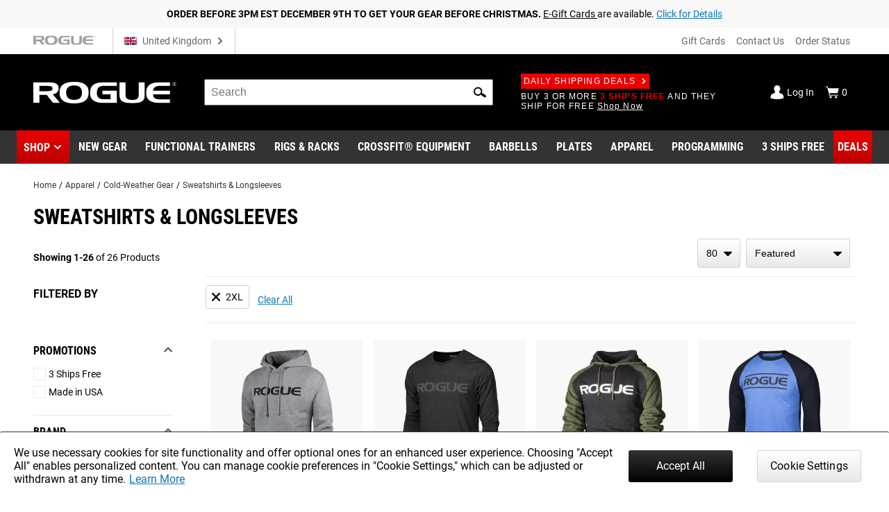

--- FILE ---
content_type: text/html; charset=utf-8
request_url: https://www.google.com/recaptcha/enterprise/anchor?ar=1&k=6LeKIQUnAAAAAC-6cOwdQ-s-3k40AjGKZ8KkICtP&co=aHR0cHM6Ly93d3cucm9ndWVmaXRuZXNzLmNvbTo0NDM.&hl=en&v=7gg7H51Q-naNfhmCP3_R47ho&size=invisible&anchor-ms=20000&execute-ms=30000&cb=k39t7i7ehf4z
body_size: 48090
content:
<!DOCTYPE HTML><html dir="ltr" lang="en"><head><meta http-equiv="Content-Type" content="text/html; charset=UTF-8">
<meta http-equiv="X-UA-Compatible" content="IE=edge">
<title>reCAPTCHA</title>
<style type="text/css">
/* cyrillic-ext */
@font-face {
  font-family: 'Roboto';
  font-style: normal;
  font-weight: 400;
  font-stretch: 100%;
  src: url(//fonts.gstatic.com/s/roboto/v48/KFO7CnqEu92Fr1ME7kSn66aGLdTylUAMa3GUBHMdazTgWw.woff2) format('woff2');
  unicode-range: U+0460-052F, U+1C80-1C8A, U+20B4, U+2DE0-2DFF, U+A640-A69F, U+FE2E-FE2F;
}
/* cyrillic */
@font-face {
  font-family: 'Roboto';
  font-style: normal;
  font-weight: 400;
  font-stretch: 100%;
  src: url(//fonts.gstatic.com/s/roboto/v48/KFO7CnqEu92Fr1ME7kSn66aGLdTylUAMa3iUBHMdazTgWw.woff2) format('woff2');
  unicode-range: U+0301, U+0400-045F, U+0490-0491, U+04B0-04B1, U+2116;
}
/* greek-ext */
@font-face {
  font-family: 'Roboto';
  font-style: normal;
  font-weight: 400;
  font-stretch: 100%;
  src: url(//fonts.gstatic.com/s/roboto/v48/KFO7CnqEu92Fr1ME7kSn66aGLdTylUAMa3CUBHMdazTgWw.woff2) format('woff2');
  unicode-range: U+1F00-1FFF;
}
/* greek */
@font-face {
  font-family: 'Roboto';
  font-style: normal;
  font-weight: 400;
  font-stretch: 100%;
  src: url(//fonts.gstatic.com/s/roboto/v48/KFO7CnqEu92Fr1ME7kSn66aGLdTylUAMa3-UBHMdazTgWw.woff2) format('woff2');
  unicode-range: U+0370-0377, U+037A-037F, U+0384-038A, U+038C, U+038E-03A1, U+03A3-03FF;
}
/* math */
@font-face {
  font-family: 'Roboto';
  font-style: normal;
  font-weight: 400;
  font-stretch: 100%;
  src: url(//fonts.gstatic.com/s/roboto/v48/KFO7CnqEu92Fr1ME7kSn66aGLdTylUAMawCUBHMdazTgWw.woff2) format('woff2');
  unicode-range: U+0302-0303, U+0305, U+0307-0308, U+0310, U+0312, U+0315, U+031A, U+0326-0327, U+032C, U+032F-0330, U+0332-0333, U+0338, U+033A, U+0346, U+034D, U+0391-03A1, U+03A3-03A9, U+03B1-03C9, U+03D1, U+03D5-03D6, U+03F0-03F1, U+03F4-03F5, U+2016-2017, U+2034-2038, U+203C, U+2040, U+2043, U+2047, U+2050, U+2057, U+205F, U+2070-2071, U+2074-208E, U+2090-209C, U+20D0-20DC, U+20E1, U+20E5-20EF, U+2100-2112, U+2114-2115, U+2117-2121, U+2123-214F, U+2190, U+2192, U+2194-21AE, U+21B0-21E5, U+21F1-21F2, U+21F4-2211, U+2213-2214, U+2216-22FF, U+2308-230B, U+2310, U+2319, U+231C-2321, U+2336-237A, U+237C, U+2395, U+239B-23B7, U+23D0, U+23DC-23E1, U+2474-2475, U+25AF, U+25B3, U+25B7, U+25BD, U+25C1, U+25CA, U+25CC, U+25FB, U+266D-266F, U+27C0-27FF, U+2900-2AFF, U+2B0E-2B11, U+2B30-2B4C, U+2BFE, U+3030, U+FF5B, U+FF5D, U+1D400-1D7FF, U+1EE00-1EEFF;
}
/* symbols */
@font-face {
  font-family: 'Roboto';
  font-style: normal;
  font-weight: 400;
  font-stretch: 100%;
  src: url(//fonts.gstatic.com/s/roboto/v48/KFO7CnqEu92Fr1ME7kSn66aGLdTylUAMaxKUBHMdazTgWw.woff2) format('woff2');
  unicode-range: U+0001-000C, U+000E-001F, U+007F-009F, U+20DD-20E0, U+20E2-20E4, U+2150-218F, U+2190, U+2192, U+2194-2199, U+21AF, U+21E6-21F0, U+21F3, U+2218-2219, U+2299, U+22C4-22C6, U+2300-243F, U+2440-244A, U+2460-24FF, U+25A0-27BF, U+2800-28FF, U+2921-2922, U+2981, U+29BF, U+29EB, U+2B00-2BFF, U+4DC0-4DFF, U+FFF9-FFFB, U+10140-1018E, U+10190-1019C, U+101A0, U+101D0-101FD, U+102E0-102FB, U+10E60-10E7E, U+1D2C0-1D2D3, U+1D2E0-1D37F, U+1F000-1F0FF, U+1F100-1F1AD, U+1F1E6-1F1FF, U+1F30D-1F30F, U+1F315, U+1F31C, U+1F31E, U+1F320-1F32C, U+1F336, U+1F378, U+1F37D, U+1F382, U+1F393-1F39F, U+1F3A7-1F3A8, U+1F3AC-1F3AF, U+1F3C2, U+1F3C4-1F3C6, U+1F3CA-1F3CE, U+1F3D4-1F3E0, U+1F3ED, U+1F3F1-1F3F3, U+1F3F5-1F3F7, U+1F408, U+1F415, U+1F41F, U+1F426, U+1F43F, U+1F441-1F442, U+1F444, U+1F446-1F449, U+1F44C-1F44E, U+1F453, U+1F46A, U+1F47D, U+1F4A3, U+1F4B0, U+1F4B3, U+1F4B9, U+1F4BB, U+1F4BF, U+1F4C8-1F4CB, U+1F4D6, U+1F4DA, U+1F4DF, U+1F4E3-1F4E6, U+1F4EA-1F4ED, U+1F4F7, U+1F4F9-1F4FB, U+1F4FD-1F4FE, U+1F503, U+1F507-1F50B, U+1F50D, U+1F512-1F513, U+1F53E-1F54A, U+1F54F-1F5FA, U+1F610, U+1F650-1F67F, U+1F687, U+1F68D, U+1F691, U+1F694, U+1F698, U+1F6AD, U+1F6B2, U+1F6B9-1F6BA, U+1F6BC, U+1F6C6-1F6CF, U+1F6D3-1F6D7, U+1F6E0-1F6EA, U+1F6F0-1F6F3, U+1F6F7-1F6FC, U+1F700-1F7FF, U+1F800-1F80B, U+1F810-1F847, U+1F850-1F859, U+1F860-1F887, U+1F890-1F8AD, U+1F8B0-1F8BB, U+1F8C0-1F8C1, U+1F900-1F90B, U+1F93B, U+1F946, U+1F984, U+1F996, U+1F9E9, U+1FA00-1FA6F, U+1FA70-1FA7C, U+1FA80-1FA89, U+1FA8F-1FAC6, U+1FACE-1FADC, U+1FADF-1FAE9, U+1FAF0-1FAF8, U+1FB00-1FBFF;
}
/* vietnamese */
@font-face {
  font-family: 'Roboto';
  font-style: normal;
  font-weight: 400;
  font-stretch: 100%;
  src: url(//fonts.gstatic.com/s/roboto/v48/KFO7CnqEu92Fr1ME7kSn66aGLdTylUAMa3OUBHMdazTgWw.woff2) format('woff2');
  unicode-range: U+0102-0103, U+0110-0111, U+0128-0129, U+0168-0169, U+01A0-01A1, U+01AF-01B0, U+0300-0301, U+0303-0304, U+0308-0309, U+0323, U+0329, U+1EA0-1EF9, U+20AB;
}
/* latin-ext */
@font-face {
  font-family: 'Roboto';
  font-style: normal;
  font-weight: 400;
  font-stretch: 100%;
  src: url(//fonts.gstatic.com/s/roboto/v48/KFO7CnqEu92Fr1ME7kSn66aGLdTylUAMa3KUBHMdazTgWw.woff2) format('woff2');
  unicode-range: U+0100-02BA, U+02BD-02C5, U+02C7-02CC, U+02CE-02D7, U+02DD-02FF, U+0304, U+0308, U+0329, U+1D00-1DBF, U+1E00-1E9F, U+1EF2-1EFF, U+2020, U+20A0-20AB, U+20AD-20C0, U+2113, U+2C60-2C7F, U+A720-A7FF;
}
/* latin */
@font-face {
  font-family: 'Roboto';
  font-style: normal;
  font-weight: 400;
  font-stretch: 100%;
  src: url(//fonts.gstatic.com/s/roboto/v48/KFO7CnqEu92Fr1ME7kSn66aGLdTylUAMa3yUBHMdazQ.woff2) format('woff2');
  unicode-range: U+0000-00FF, U+0131, U+0152-0153, U+02BB-02BC, U+02C6, U+02DA, U+02DC, U+0304, U+0308, U+0329, U+2000-206F, U+20AC, U+2122, U+2191, U+2193, U+2212, U+2215, U+FEFF, U+FFFD;
}
/* cyrillic-ext */
@font-face {
  font-family: 'Roboto';
  font-style: normal;
  font-weight: 500;
  font-stretch: 100%;
  src: url(//fonts.gstatic.com/s/roboto/v48/KFO7CnqEu92Fr1ME7kSn66aGLdTylUAMa3GUBHMdazTgWw.woff2) format('woff2');
  unicode-range: U+0460-052F, U+1C80-1C8A, U+20B4, U+2DE0-2DFF, U+A640-A69F, U+FE2E-FE2F;
}
/* cyrillic */
@font-face {
  font-family: 'Roboto';
  font-style: normal;
  font-weight: 500;
  font-stretch: 100%;
  src: url(//fonts.gstatic.com/s/roboto/v48/KFO7CnqEu92Fr1ME7kSn66aGLdTylUAMa3iUBHMdazTgWw.woff2) format('woff2');
  unicode-range: U+0301, U+0400-045F, U+0490-0491, U+04B0-04B1, U+2116;
}
/* greek-ext */
@font-face {
  font-family: 'Roboto';
  font-style: normal;
  font-weight: 500;
  font-stretch: 100%;
  src: url(//fonts.gstatic.com/s/roboto/v48/KFO7CnqEu92Fr1ME7kSn66aGLdTylUAMa3CUBHMdazTgWw.woff2) format('woff2');
  unicode-range: U+1F00-1FFF;
}
/* greek */
@font-face {
  font-family: 'Roboto';
  font-style: normal;
  font-weight: 500;
  font-stretch: 100%;
  src: url(//fonts.gstatic.com/s/roboto/v48/KFO7CnqEu92Fr1ME7kSn66aGLdTylUAMa3-UBHMdazTgWw.woff2) format('woff2');
  unicode-range: U+0370-0377, U+037A-037F, U+0384-038A, U+038C, U+038E-03A1, U+03A3-03FF;
}
/* math */
@font-face {
  font-family: 'Roboto';
  font-style: normal;
  font-weight: 500;
  font-stretch: 100%;
  src: url(//fonts.gstatic.com/s/roboto/v48/KFO7CnqEu92Fr1ME7kSn66aGLdTylUAMawCUBHMdazTgWw.woff2) format('woff2');
  unicode-range: U+0302-0303, U+0305, U+0307-0308, U+0310, U+0312, U+0315, U+031A, U+0326-0327, U+032C, U+032F-0330, U+0332-0333, U+0338, U+033A, U+0346, U+034D, U+0391-03A1, U+03A3-03A9, U+03B1-03C9, U+03D1, U+03D5-03D6, U+03F0-03F1, U+03F4-03F5, U+2016-2017, U+2034-2038, U+203C, U+2040, U+2043, U+2047, U+2050, U+2057, U+205F, U+2070-2071, U+2074-208E, U+2090-209C, U+20D0-20DC, U+20E1, U+20E5-20EF, U+2100-2112, U+2114-2115, U+2117-2121, U+2123-214F, U+2190, U+2192, U+2194-21AE, U+21B0-21E5, U+21F1-21F2, U+21F4-2211, U+2213-2214, U+2216-22FF, U+2308-230B, U+2310, U+2319, U+231C-2321, U+2336-237A, U+237C, U+2395, U+239B-23B7, U+23D0, U+23DC-23E1, U+2474-2475, U+25AF, U+25B3, U+25B7, U+25BD, U+25C1, U+25CA, U+25CC, U+25FB, U+266D-266F, U+27C0-27FF, U+2900-2AFF, U+2B0E-2B11, U+2B30-2B4C, U+2BFE, U+3030, U+FF5B, U+FF5D, U+1D400-1D7FF, U+1EE00-1EEFF;
}
/* symbols */
@font-face {
  font-family: 'Roboto';
  font-style: normal;
  font-weight: 500;
  font-stretch: 100%;
  src: url(//fonts.gstatic.com/s/roboto/v48/KFO7CnqEu92Fr1ME7kSn66aGLdTylUAMaxKUBHMdazTgWw.woff2) format('woff2');
  unicode-range: U+0001-000C, U+000E-001F, U+007F-009F, U+20DD-20E0, U+20E2-20E4, U+2150-218F, U+2190, U+2192, U+2194-2199, U+21AF, U+21E6-21F0, U+21F3, U+2218-2219, U+2299, U+22C4-22C6, U+2300-243F, U+2440-244A, U+2460-24FF, U+25A0-27BF, U+2800-28FF, U+2921-2922, U+2981, U+29BF, U+29EB, U+2B00-2BFF, U+4DC0-4DFF, U+FFF9-FFFB, U+10140-1018E, U+10190-1019C, U+101A0, U+101D0-101FD, U+102E0-102FB, U+10E60-10E7E, U+1D2C0-1D2D3, U+1D2E0-1D37F, U+1F000-1F0FF, U+1F100-1F1AD, U+1F1E6-1F1FF, U+1F30D-1F30F, U+1F315, U+1F31C, U+1F31E, U+1F320-1F32C, U+1F336, U+1F378, U+1F37D, U+1F382, U+1F393-1F39F, U+1F3A7-1F3A8, U+1F3AC-1F3AF, U+1F3C2, U+1F3C4-1F3C6, U+1F3CA-1F3CE, U+1F3D4-1F3E0, U+1F3ED, U+1F3F1-1F3F3, U+1F3F5-1F3F7, U+1F408, U+1F415, U+1F41F, U+1F426, U+1F43F, U+1F441-1F442, U+1F444, U+1F446-1F449, U+1F44C-1F44E, U+1F453, U+1F46A, U+1F47D, U+1F4A3, U+1F4B0, U+1F4B3, U+1F4B9, U+1F4BB, U+1F4BF, U+1F4C8-1F4CB, U+1F4D6, U+1F4DA, U+1F4DF, U+1F4E3-1F4E6, U+1F4EA-1F4ED, U+1F4F7, U+1F4F9-1F4FB, U+1F4FD-1F4FE, U+1F503, U+1F507-1F50B, U+1F50D, U+1F512-1F513, U+1F53E-1F54A, U+1F54F-1F5FA, U+1F610, U+1F650-1F67F, U+1F687, U+1F68D, U+1F691, U+1F694, U+1F698, U+1F6AD, U+1F6B2, U+1F6B9-1F6BA, U+1F6BC, U+1F6C6-1F6CF, U+1F6D3-1F6D7, U+1F6E0-1F6EA, U+1F6F0-1F6F3, U+1F6F7-1F6FC, U+1F700-1F7FF, U+1F800-1F80B, U+1F810-1F847, U+1F850-1F859, U+1F860-1F887, U+1F890-1F8AD, U+1F8B0-1F8BB, U+1F8C0-1F8C1, U+1F900-1F90B, U+1F93B, U+1F946, U+1F984, U+1F996, U+1F9E9, U+1FA00-1FA6F, U+1FA70-1FA7C, U+1FA80-1FA89, U+1FA8F-1FAC6, U+1FACE-1FADC, U+1FADF-1FAE9, U+1FAF0-1FAF8, U+1FB00-1FBFF;
}
/* vietnamese */
@font-face {
  font-family: 'Roboto';
  font-style: normal;
  font-weight: 500;
  font-stretch: 100%;
  src: url(//fonts.gstatic.com/s/roboto/v48/KFO7CnqEu92Fr1ME7kSn66aGLdTylUAMa3OUBHMdazTgWw.woff2) format('woff2');
  unicode-range: U+0102-0103, U+0110-0111, U+0128-0129, U+0168-0169, U+01A0-01A1, U+01AF-01B0, U+0300-0301, U+0303-0304, U+0308-0309, U+0323, U+0329, U+1EA0-1EF9, U+20AB;
}
/* latin-ext */
@font-face {
  font-family: 'Roboto';
  font-style: normal;
  font-weight: 500;
  font-stretch: 100%;
  src: url(//fonts.gstatic.com/s/roboto/v48/KFO7CnqEu92Fr1ME7kSn66aGLdTylUAMa3KUBHMdazTgWw.woff2) format('woff2');
  unicode-range: U+0100-02BA, U+02BD-02C5, U+02C7-02CC, U+02CE-02D7, U+02DD-02FF, U+0304, U+0308, U+0329, U+1D00-1DBF, U+1E00-1E9F, U+1EF2-1EFF, U+2020, U+20A0-20AB, U+20AD-20C0, U+2113, U+2C60-2C7F, U+A720-A7FF;
}
/* latin */
@font-face {
  font-family: 'Roboto';
  font-style: normal;
  font-weight: 500;
  font-stretch: 100%;
  src: url(//fonts.gstatic.com/s/roboto/v48/KFO7CnqEu92Fr1ME7kSn66aGLdTylUAMa3yUBHMdazQ.woff2) format('woff2');
  unicode-range: U+0000-00FF, U+0131, U+0152-0153, U+02BB-02BC, U+02C6, U+02DA, U+02DC, U+0304, U+0308, U+0329, U+2000-206F, U+20AC, U+2122, U+2191, U+2193, U+2212, U+2215, U+FEFF, U+FFFD;
}
/* cyrillic-ext */
@font-face {
  font-family: 'Roboto';
  font-style: normal;
  font-weight: 900;
  font-stretch: 100%;
  src: url(//fonts.gstatic.com/s/roboto/v48/KFO7CnqEu92Fr1ME7kSn66aGLdTylUAMa3GUBHMdazTgWw.woff2) format('woff2');
  unicode-range: U+0460-052F, U+1C80-1C8A, U+20B4, U+2DE0-2DFF, U+A640-A69F, U+FE2E-FE2F;
}
/* cyrillic */
@font-face {
  font-family: 'Roboto';
  font-style: normal;
  font-weight: 900;
  font-stretch: 100%;
  src: url(//fonts.gstatic.com/s/roboto/v48/KFO7CnqEu92Fr1ME7kSn66aGLdTylUAMa3iUBHMdazTgWw.woff2) format('woff2');
  unicode-range: U+0301, U+0400-045F, U+0490-0491, U+04B0-04B1, U+2116;
}
/* greek-ext */
@font-face {
  font-family: 'Roboto';
  font-style: normal;
  font-weight: 900;
  font-stretch: 100%;
  src: url(//fonts.gstatic.com/s/roboto/v48/KFO7CnqEu92Fr1ME7kSn66aGLdTylUAMa3CUBHMdazTgWw.woff2) format('woff2');
  unicode-range: U+1F00-1FFF;
}
/* greek */
@font-face {
  font-family: 'Roboto';
  font-style: normal;
  font-weight: 900;
  font-stretch: 100%;
  src: url(//fonts.gstatic.com/s/roboto/v48/KFO7CnqEu92Fr1ME7kSn66aGLdTylUAMa3-UBHMdazTgWw.woff2) format('woff2');
  unicode-range: U+0370-0377, U+037A-037F, U+0384-038A, U+038C, U+038E-03A1, U+03A3-03FF;
}
/* math */
@font-face {
  font-family: 'Roboto';
  font-style: normal;
  font-weight: 900;
  font-stretch: 100%;
  src: url(//fonts.gstatic.com/s/roboto/v48/KFO7CnqEu92Fr1ME7kSn66aGLdTylUAMawCUBHMdazTgWw.woff2) format('woff2');
  unicode-range: U+0302-0303, U+0305, U+0307-0308, U+0310, U+0312, U+0315, U+031A, U+0326-0327, U+032C, U+032F-0330, U+0332-0333, U+0338, U+033A, U+0346, U+034D, U+0391-03A1, U+03A3-03A9, U+03B1-03C9, U+03D1, U+03D5-03D6, U+03F0-03F1, U+03F4-03F5, U+2016-2017, U+2034-2038, U+203C, U+2040, U+2043, U+2047, U+2050, U+2057, U+205F, U+2070-2071, U+2074-208E, U+2090-209C, U+20D0-20DC, U+20E1, U+20E5-20EF, U+2100-2112, U+2114-2115, U+2117-2121, U+2123-214F, U+2190, U+2192, U+2194-21AE, U+21B0-21E5, U+21F1-21F2, U+21F4-2211, U+2213-2214, U+2216-22FF, U+2308-230B, U+2310, U+2319, U+231C-2321, U+2336-237A, U+237C, U+2395, U+239B-23B7, U+23D0, U+23DC-23E1, U+2474-2475, U+25AF, U+25B3, U+25B7, U+25BD, U+25C1, U+25CA, U+25CC, U+25FB, U+266D-266F, U+27C0-27FF, U+2900-2AFF, U+2B0E-2B11, U+2B30-2B4C, U+2BFE, U+3030, U+FF5B, U+FF5D, U+1D400-1D7FF, U+1EE00-1EEFF;
}
/* symbols */
@font-face {
  font-family: 'Roboto';
  font-style: normal;
  font-weight: 900;
  font-stretch: 100%;
  src: url(//fonts.gstatic.com/s/roboto/v48/KFO7CnqEu92Fr1ME7kSn66aGLdTylUAMaxKUBHMdazTgWw.woff2) format('woff2');
  unicode-range: U+0001-000C, U+000E-001F, U+007F-009F, U+20DD-20E0, U+20E2-20E4, U+2150-218F, U+2190, U+2192, U+2194-2199, U+21AF, U+21E6-21F0, U+21F3, U+2218-2219, U+2299, U+22C4-22C6, U+2300-243F, U+2440-244A, U+2460-24FF, U+25A0-27BF, U+2800-28FF, U+2921-2922, U+2981, U+29BF, U+29EB, U+2B00-2BFF, U+4DC0-4DFF, U+FFF9-FFFB, U+10140-1018E, U+10190-1019C, U+101A0, U+101D0-101FD, U+102E0-102FB, U+10E60-10E7E, U+1D2C0-1D2D3, U+1D2E0-1D37F, U+1F000-1F0FF, U+1F100-1F1AD, U+1F1E6-1F1FF, U+1F30D-1F30F, U+1F315, U+1F31C, U+1F31E, U+1F320-1F32C, U+1F336, U+1F378, U+1F37D, U+1F382, U+1F393-1F39F, U+1F3A7-1F3A8, U+1F3AC-1F3AF, U+1F3C2, U+1F3C4-1F3C6, U+1F3CA-1F3CE, U+1F3D4-1F3E0, U+1F3ED, U+1F3F1-1F3F3, U+1F3F5-1F3F7, U+1F408, U+1F415, U+1F41F, U+1F426, U+1F43F, U+1F441-1F442, U+1F444, U+1F446-1F449, U+1F44C-1F44E, U+1F453, U+1F46A, U+1F47D, U+1F4A3, U+1F4B0, U+1F4B3, U+1F4B9, U+1F4BB, U+1F4BF, U+1F4C8-1F4CB, U+1F4D6, U+1F4DA, U+1F4DF, U+1F4E3-1F4E6, U+1F4EA-1F4ED, U+1F4F7, U+1F4F9-1F4FB, U+1F4FD-1F4FE, U+1F503, U+1F507-1F50B, U+1F50D, U+1F512-1F513, U+1F53E-1F54A, U+1F54F-1F5FA, U+1F610, U+1F650-1F67F, U+1F687, U+1F68D, U+1F691, U+1F694, U+1F698, U+1F6AD, U+1F6B2, U+1F6B9-1F6BA, U+1F6BC, U+1F6C6-1F6CF, U+1F6D3-1F6D7, U+1F6E0-1F6EA, U+1F6F0-1F6F3, U+1F6F7-1F6FC, U+1F700-1F7FF, U+1F800-1F80B, U+1F810-1F847, U+1F850-1F859, U+1F860-1F887, U+1F890-1F8AD, U+1F8B0-1F8BB, U+1F8C0-1F8C1, U+1F900-1F90B, U+1F93B, U+1F946, U+1F984, U+1F996, U+1F9E9, U+1FA00-1FA6F, U+1FA70-1FA7C, U+1FA80-1FA89, U+1FA8F-1FAC6, U+1FACE-1FADC, U+1FADF-1FAE9, U+1FAF0-1FAF8, U+1FB00-1FBFF;
}
/* vietnamese */
@font-face {
  font-family: 'Roboto';
  font-style: normal;
  font-weight: 900;
  font-stretch: 100%;
  src: url(//fonts.gstatic.com/s/roboto/v48/KFO7CnqEu92Fr1ME7kSn66aGLdTylUAMa3OUBHMdazTgWw.woff2) format('woff2');
  unicode-range: U+0102-0103, U+0110-0111, U+0128-0129, U+0168-0169, U+01A0-01A1, U+01AF-01B0, U+0300-0301, U+0303-0304, U+0308-0309, U+0323, U+0329, U+1EA0-1EF9, U+20AB;
}
/* latin-ext */
@font-face {
  font-family: 'Roboto';
  font-style: normal;
  font-weight: 900;
  font-stretch: 100%;
  src: url(//fonts.gstatic.com/s/roboto/v48/KFO7CnqEu92Fr1ME7kSn66aGLdTylUAMa3KUBHMdazTgWw.woff2) format('woff2');
  unicode-range: U+0100-02BA, U+02BD-02C5, U+02C7-02CC, U+02CE-02D7, U+02DD-02FF, U+0304, U+0308, U+0329, U+1D00-1DBF, U+1E00-1E9F, U+1EF2-1EFF, U+2020, U+20A0-20AB, U+20AD-20C0, U+2113, U+2C60-2C7F, U+A720-A7FF;
}
/* latin */
@font-face {
  font-family: 'Roboto';
  font-style: normal;
  font-weight: 900;
  font-stretch: 100%;
  src: url(//fonts.gstatic.com/s/roboto/v48/KFO7CnqEu92Fr1ME7kSn66aGLdTylUAMa3yUBHMdazQ.woff2) format('woff2');
  unicode-range: U+0000-00FF, U+0131, U+0152-0153, U+02BB-02BC, U+02C6, U+02DA, U+02DC, U+0304, U+0308, U+0329, U+2000-206F, U+20AC, U+2122, U+2191, U+2193, U+2212, U+2215, U+FEFF, U+FFFD;
}

</style>
<link rel="stylesheet" type="text/css" href="https://www.gstatic.com/recaptcha/releases/7gg7H51Q-naNfhmCP3_R47ho/styles__ltr.css">
<script nonce="dfYLwfX_U4A_4-nEluCKqQ" type="text/javascript">window['__recaptcha_api'] = 'https://www.google.com/recaptcha/enterprise/';</script>
<script type="text/javascript" src="https://www.gstatic.com/recaptcha/releases/7gg7H51Q-naNfhmCP3_R47ho/recaptcha__en.js" nonce="dfYLwfX_U4A_4-nEluCKqQ">
      
    </script></head>
<body><div id="rc-anchor-alert" class="rc-anchor-alert"></div>
<input type="hidden" id="recaptcha-token" value="[base64]">
<script type="text/javascript" nonce="dfYLwfX_U4A_4-nEluCKqQ">
      recaptcha.anchor.Main.init("[\x22ainput\x22,[\x22bgdata\x22,\x22\x22,\[base64]/[base64]/[base64]/[base64]/[base64]/[base64]/[base64]/[base64]/[base64]/[base64]\\u003d\x22,\[base64]\\u003d\x22,\[base64]/w748WH7DmsKowrfClcO9w5bCisONwpnChSPDuVZVwrzDssKiAwVhYjjDgQBbwobCkMK3wq/Dqn/CncKPw5Bhw7XCssKzw5BCUsOawojCgCzDjjjDrFpkfhzCqXMzQhI4wrFgc8OwVCoHYAXDm8ORw599w5Zgw4jDrTfDsnjDosKGwqrCrcK5wr45EMO8WMOZNUJFOMKmw6nChQNWPV7Dk8KaV2HCk8KTwqELw5jCthvCskzCol7CsH3ChcOSdMK8TcOBHcOaGsK/[base64]/CpWVSwpzDlltwZMKBwpjDo8KywpJLw6F3worDisKVwqTClcOFMcKNw5/[base64]/DiMKsw6nDpWEGw6vCrcKgwqxSwrpCDMOdw5vCt8KqBMO5CsK8woTCicKmw71kw7DCjcKJw5lYZcK4b8OvNcOJw4jCgV7CkcOdEDzDnG/Cmws6wqrCqcKHMsORwoo7wqwaElo5wrggIcOHw6YCPUQHwrwGwpXDpXzCn8KpBGwkw5HCgjVrKcOqwpjDs8OUwpHCpFLDhcKzYGtgwpnDnVJNCsOuw5tOwq7ChcOew4hOw6xfwrvCgURxXDfDhsOOXiNEw4/[base64]/DqUjDn25uU8Kta1MGS3BxT8Ktb8OYw7LCvD3CvcOWw7h3wr7DqhzDuMOtdcOkL8OsLllsfnw1w7AxQXHCnMKuQV4Ew7zDm0ppfsOfVGPDrxDDikcjFMOdOXDDk8OSwprCpEc6wqXDuidsFsOOMgALZH7DuMKEwrRsUDDDnsOUwo3CnsK/[base64]/[base64]/a8OiLVbDr8OcOsK5wpLCjTR7w4nDmXTCiw/[base64]/DisKew4dYw7XCvhbCsV4GwpYZwoVzFcKYJcOzwq9ow7trwpfCjg7DkU09wrjDiRnCrg/[base64]/ScKUAx/CrVwSwo8RwoMteMOdwoTChArCkGpaW8KNeMO5wocWFms9JyYzSsKdwoDClz/DpcKgwovCmh8FJnMIRw9kw6QFw5/Dj1lpwpXDnzrCg2fDhcO/KMOUFMKswqBnR3nDisOyMBLDscKDwpbDjirCsllJwq7DvzIEwpjCvxHDtsKWwpFNw4/DtMKDw4N+wqBTwoBJw5ZqL8K4AcKFGHXDjMKQC3Q2XMKYw44ww43Di3bCsQNTw6rCoMO2wohRA8K4d2TDssOyPMKCWjHDtHfDiMKJFQ5hBAbChcOXWEfCqsOawrzDvA/CvRnDlsKgwrZvMRINDMOgL2haw78Mw75uWMKww4NEWlTDtsOyw7PDscK4V8OawqtPc1bCrU7Ck8KuZMKqw7rDgcKOwrLCvsOGwpfCgmgvwroZZX/CtTB8WHXDvBTCtMKow4TDnnEvwpdwwpkowpgTVcKpZ8OLOjPDrcOrw6tCCWNXXsKYdRt6TMONwo1ZZMKtLMOXecOlfznDnD1QG8KIwrRlwpvDq8OpwqPCn8KNEgQQwocaYsOzwojCrMKXccKFBcKqw4plw4RTwqbDtEPCgsKpEn89KELDpGnCsDI5ZVR/QHXDrkjDol7DscOXXkwnIcKAwqXDh0nDjRLDqsKKw63CtcOqwp9xw41YJXLDpnDDuCPDsyrDthzCicO9PMK9W8K7w7nDqHscV2PCn8O4wpVcw4cCUxfCvwI/KRRnwppmXTMew5Usw4jCnsONwqV8ScKjwp5pHG96fnPDksKMKcO3RsOFdnpvwrJ6BcKVZk0bwqEIw6Q0w4bDjMO+wpUMfiHDpcOTw6jCiEcDTHVHNsKpI2bDo8KEwrBce8KoXkEXN8O0U8ODw50SA34/DMOrQjbDnFzCgMKZw4PDicKkJ8ONwr0mw4HDlsKtPTDCt8KlVMOmQThIdMO8CG7CnQcew6jDkAvDlX3ClH3DmyfDu1cewrrDuRPDlMO+CGcQMcKNwrVFw6Qow5vDpTEAw587BMKKXQfCl8KRBMOyWmvCqjHDpDsdGTc+NMOCNsOmw5Efw45/PMOlwoPDk2YBIU/Dp8KRwqdgCsKQN3/DiMOXwrTDkcKiwodHw51fQCRBNnzDjzLDo3nCl0fDksKvfsO1YcO5DWvDj8OmeR3DrEBDUn3Dv8K0F8OuwrFQFXl/[base64]/[base64]/CsjBxwqgxMiUyw6DDoMOqw6LCs8Ocw7dww4XDjQBpw5/[base64]/CgWFQSRI/W8ONw7cLR8KxVcKrV8OXwpQaTMOGwrhvM8KKasKlVHAZw6bCp8KbccOfex8AaMOFOsO9wrzCtWEMWwlvw7xFworCj8KLw5YmFcOcN8OYw64/w5HCkcONwoB5a8OMIcOeD3TDvsKww7IDw5V2NWVeQcKxwr1kw7ENwoUBXcKhwpk0wpEfMMO7C8O3w6ISwpDChXXDicKzw7bDqMOLTSdiVcOvZWrCqMK8w78ywrLCgsO3S8KwwozCpMKQwoUdS8OSw4AyQmDCihE/[base64]/DuMOtw4IZw5zDtMOHf8OzMyd6woLCrHzDgHMNw7LCoUpcw4nDpsKSRwkTHMOtexMNSS/[base64]/DsmrCisOgwqPCug/Ckh7CuxbDtcOaUWbDpx/DuMOAw4rCm8K2EsKhX8K7EsOiQsOCw5bCjMKLwpDCrkR+JRgkEV4IRMOYDsO7w7/CsMO9w4Bawr3Cr10NIMOUYXxVK8Ope2Ruw6ITwoEvb8KSV8OTJMKbbsKBN8Kcw4pNVm/DscOiw5snZcK1wqFAw7/CslfCssO0w7bCs8Kgwo3DnsO/w7VLwo1efsKtwqkWSU7DhcOjH8OVwrsIwovDt2vCisO3wpXDowzCtMOVMwc4wprCgR0odwd/XRxLdm16w5HDglp3HsOGQMKxKzEZfsK5w5nDvVIOUE/Cjxtqa30jKVnDrGTDsCjCkiDCncKTXMOoUMK7C8KHIsOzSmQ3MgJ/e8K5DnpGw7bCjcK0YcKGwqVpw5Q6w5HDpcOswoM0worDhWbCm8OrGMKJwoRjEicnHjnCsBMQI0jChx/CgXxfwo09w6DDsiMqV8OVG8OZG8Olw6fDkFEnDkXCt8K2wpAOwqd6wp/DlsK2w4ZBUUh1KsKRJ8OVwrQEw6Qdw7IaZsOxwoBgw7ALwqU3w4vCucOVFMOhQShZw4PCtcK/Q8OmPSPCt8OJw4/[base64]/Y0RaSGRHUMO8YzoEw6NCw5bClMKuw4dqDjBvw6MifzlLwrLCuMOYI2HDkmdcMcOhUl5NIsOdw5jDqsOyw7oyCsKdKkM8HMKma8OBwoIPQ8KITDfCjcKZwr/DgMOCY8OvDQzDu8Kww6XCjzfDvMOEw5NYw4pKwqvCmMKKw6E9KTIoYMKnw4hhw4HDmhFxwqYcEMO+wqA9w78nHsKbCsKYw7bDssOFd8Kuwo9Sw4zDt8KDZxwCP8KsNifCkMOzwrRAw4FXwpEAwpvDiMOCUcKiw7bCgsK3wpUfY3fDjsKEw4TCisKcByVZw6/DocKcMl7Cp8O/wojDiMOPw5bCgsOaw6spw4PCjMKsZ8ObYcOaAzzDmU7Cg8K6QCjCqcOtwoPDt8OKHk0FaXUqw65Hwpxgw5BVwr5mDQnCqFfDkyHCsGc1WcO7GCZ5wqEdwoDDnjLDt8OewpZKdMK4QQ7DlTjCiMK4WA/Cpm3Cs0YXW8OCBXc+TQ/Ds8OfwoVJwqUTSsKpw67DnF/DlMKGw7AuwqPCuXfDtg8NNhzClA8OecKLDsKSAsOgScOsP8O9SlnDtMK5YcKsw5/Di8K0A8KAw7lwJE3CoTXDrSrCiMOiw59RKB/CtmfDn2tOwq8Aw7FCw6lbXkZQwrIoKsOVw5QBwpt8BQDCi8Opw5nDvsOXwp43XgTDpTI3OsOhW8Kzw78PwqjDqsO5NMOdw6/DhX/[base64]/wqJ/w5Vzw5LCu8KLwprDq8KOX8OPDXpGw60OwrkIwoUTw67DocO+cg7CvcKgYXjChwbDhizDpMO1wo/ClsO6V8KMacOWw443LMOqe8KQw5Q1J1PDhV/DtcO1w7jDv14EGcKpw4UVSXQ9Zi4cw7LCtVPClDgjL3zDh2HCgsKiw6XDgcORw5DCkzdswo/[base64]/CgsOpIcOuw7ltVyLDoMOQKsOEwrIww4BHw6rDksO2w5o3wozDqMKDwr9ww6zDosK9wrrClMKgw6txB3LDtsOKI8OVwqfDrnBLwrbCkHwjwq0Zw6NDCcKSw7dDw7pKw4jDjSBTwo/DhMOXcnPDjzUiKWI5w5Zva8O/QVREw4h8w73CtcOrMcKXHcKiRT/CgMK8XR3DusKoKFIpKcO5w5DDowfDsGojIMKEbEHCpsKddiU2OMOZw4XDj8OHP1c5wrnDmx7DmcK+wpXClcOfw40+wqjDpD0nw7pjwqNvw5gNVSjCtMK7wqwwwqNZKEAIw5ARNsOTw6fDjCBdHMOSWcKKE8KVw6/DkcO/IsK9LMOzwpLCrSXCtnHCgSXCrsKUwpvCqMO/HkrDr1FCUMOHwo/CvksGIy1aOH9sQMKjwowNIAJZNUB+w78dw5MRwr10H8Kxw6gqD8ONwrwcwpzDjsKnPXYUYjnCpz9ew6bCj8KUP0IkwqF6BMOaw4jChXHDtTk2w7ctEMO1NsKpIArDhQbDkMKhwrTDoMKdODV+QGx8w4gYw70Lw6PDuMKfDVbCucKKw5NpLxkgw5sdw5/ClMOCwqUQM8OOw4XDuBTDg3NdGMOtw5N6DcKdN2vDpcKFwqBoworCvcKdXTTDncOJwoQuwpwrwpbCsA47b8KsEzY0Y0jChMOsNR4gwq7DusKEJcOFw5LCnChVKcKve8KZw5vCqmgAcHbCinptPMKoDcKSw5NMOTTClsOiGgF1QApZZTIBOMOlMX/DvTXDrH8wwpvDlkZEw45dwq/CpGPDlW1fNWDDhMOSZn3DrVErw4HDvRLCv8OBXMKfFRw9w5LDv0jCsG0GwqTCh8O/NMOOTsOvwo3Dp8OvVkdfZ2TCosK0KTnDt8KMNcKDVcKIRRXCiV5dwqbDhibDhEXDvSc5w73DjcKfwpbCmE5PWMKCw4gnCyxYwphLw4QBAcO2w5ECwqEqc15RwpBrZMK/wpzDvsOsw7UwCsOew6/DkcOew6p+M2DCl8O+UsOBbTDDsTo/wrbDqR3ChhJ6wrzDk8KeEsKLD37CjMKhw5UMN8KWw4TDoxUOwrgyBsOPcsOLw7/DpsOWKcOawpNdBMO1H8O9C3Bcw5TDvE/DhjnDtTnCq3jCsyxNOmQecGZZwoHDjsO/wp19eMK+QcOPw5bDpG3Co8KrwqMrE8KZX0pxw6EEw50aG8KpJDEQw6c2MsKRFMO5XiXDnWdidMOrNz3CrDRHLMKnQcODwqtmBMOVacO6VsOnw41tUgoISzrCs2/Ctz/CsjlBD1rCo8KGwqjDpcOgEj7ClhvCr8O1w5zDpHfDncO4w7ddSBrCvnlLL1DCg8KRaWhQw63CpMKIfmRCasKlaUHDnsK0QknCsMKFw55iEj1YDMOEPsKSCQ4zMV/Cg0/CnCEWwp/Dj8KVwrZmfijCvnwBP8Ksw4LCtBLCoUHChcKCVcKJwrceB8KYOXNlw4dgA8Ogcx1nwqjCoWoqeGF7w67DrGoFwoQdw40xfhgiFMKkw7dFw6FxdcKDw5ADKMK/KcKREwbDgcOyZiFMw4rDh8ONYB4aLzfCqsO2w7h+VjoRw6sowrTDosKfd8OWw4kew6fDrADDrsKHwp3CtsO/[base64]/wpp9w4PDi8K+aT92w7LCgMKRw7g6TcKWZxoBwoANdG3CisOuw61desOGdjxdw5fCv3dEUGpnCsO9wpfDrx9iw6kzOcKdB8O8w5fDqRPCkDLCuMOwS8OnaBzCpMK+wpXCnhQ/wrYNw4MnBMKQwogweB/ClnICaWBEdMK/[base64]/w7LDnF7DhkEwwpPDk0IlNMOGCFs0w4gZwphZDiLCvmhfw6dgwpbCosKowrXCkV9TO8KVw5HCrMKdFsO9bMOaw6QLwr7DvMOHZcOtQcOIaMKWXBXCmTATw5fDksKsw6bDhhjCn8OUw7xrSFTDhXc1w4suZH/CpR3DusO0eFxyEcKjN8KAw5XDhkFlw67Cti7DpQ7DpMOKwpwwX17Cr8KSRg52wrYfwo42w6/[base64]/CpsOrwr3CqsONwoBLMcKRwpdiCyhzwpxbw7xwwpXDt1sowojCuQoTDMOnwojDssKYcA7DlMO/[base64]/CrcKJAsKxw5o2LMK8w6XDt8ONUsKMMBDCmRvDjsOZw4lGSRoFUcKrw7HDv8K0wolVw4Z3w7gPwrdjwqU3w4BPHcOiDUc5wprCh8OfwoLCv8KbeBcswp3Ch8OhwqZseR/CocO1wpcFWMK9Vgd/IsKdFHxGw5k5HcONCyB8Z8KEw590BcKrSTXClm4Ww4FWwoTDtcOdw7HCmTHCmcKLPcKzwp/CicKudAXCr8K5wpjCuzDCnEJMw7/DpgJcw5lxRx/CgMKYwoHDmlLCtS/CssOBwoVdw48Yw7BewolcwobDlRQZEcOHTsKww7/DrD0uwrkiwp8Ac8O8wrjCkG/Cn8K7BcKnIMKtwpvDj1zDpQhBwqHChcOew4IJwrhWw67CoMO1SwDDpGVLAEbCni/CnQLClzdJLD7CncKCAj5TwqbCp3vDhsO/C8OsEkRTX8O8R8KYw7fCvGrCh8KwOcOrwrnCicKgw4lYCHPCgsKJw49/[base64]/Cv2jCicOhw47CpkZnOlbCp8KMw65MccKFwqtNwoDDvhLDlhoRw6otw7s8woLDiQRcw6okG8KPewFqcgvDqcOlQi3CtcO+wphDwoFuw7/CjcOVw7YpVcO0w6FGWy3DgMK+w4Y8woYvX8OEwot3AcKKwrPComHDokLCq8O9wo1+PVkZw6E8ccK4ajshw4IQHMKHwo7CvW5HEsKCWcKacMK/[base64]/Rj3DogspbD3Dn8OcVsOdB8KBw6zDuW0YZcK4w5t0w67Cgi0hcMOEw60ZwpHCgcOhwqh6wodFJlNswpkaCDzDrMKqw5YDwrTDvRo8w6kubx4XbkrDsB17woDDnsONW8K4esO2SV7CqsKmwrXDlcKBwqlgwrxAYjrCmCvCkDF/w5vCiEA+BjfDlkVMDAQww7XCjsKqw796w4DDl8OBJcOdFMKQAMKLN2QIwpjCmxXCtwnDtibCi1vCq8KXPMOTQFM/AwtuDMOUw5Frw5R8V8K/wq3Cq2onCGM4w5DCmwUXfTDCvnAKwqjChjs1N8KjLcKdwqbDg0Bpwo4xw5PCtsKwwobChR86wp1zw41/woDDnzhPw49fKXoOwqocMcOSw6rDgV4Xw6kWesObwoLCqMOKw5DCvWpvE11SFVrCisKDfWTDvDFpIsOnIcKVw5YQw6DDtcOnDx9iXMKZTMOLRsKzwpMWwrPDo8K8PcK2csOhw5dqfBtaw54swqE6JgopBQzCjcO/ZRPDpMKawqDDrg/DgsKKw5bDhxctDT4qw4rDqcO0DGkEw7l0MycCXBbDjQQTwo3Cq8ORO0M3XGoOw6LCgyvChgfCvcOEw5LDoQtVw5V1w7kqLsOpw6jDvX1mwrdyB3g7w6QVLcKtBh3DuEAbw6kAwrjCvgp4ETlJwpIKLMOsBz5zCMKPV8KdKWxuw43DjcKsw5NUeG3ChRfCuU/[base64]/F2MQTS3CoMORw6XDg0TClnrDqBLCi3c6J1p1P8OowqnDsjJgYsOOwrl5wpzDpsOBw5hdwr8GMcKCRMKcCQLCg8K7w5tYB8KLw5RkwrPCjAbDpcO3BzzDr0hsQQfCrsO4QMK/w4Idw7rCksOcw4PCt8KWBMObwrBcw6rCkhvCgMOmwq7DiMK4woJjw79dSlVlwrMlJMOCRsO4wrkRw47CosOYw4wCGx3CrcO/w6fCiR7Dk8KJGMOtw7XDocOsw6TDlcKtw7rDhGRGLU8cXMO5d3jCuSbCiHVRRGc3UsOCw7fDu8KVXsOpw5wfD8KVGMKYwqIPwqMWJsKtw5sNwpzCjFwpeVMlwr/Dt1DDp8KtJjLCgMOzwrQ3wpjDshrDtR4gwpMCB8KbwqIcwpI7JmTCkMK1w6s2wrjDqyHCn0x0BUfCsMK7MiYVw5o/wqN0MiLDhA/CucKRw6wpwq7DmVk+w6Uuwp1CPmHDm8KFwp01wqoWwogIw7BOw5E+wokxRDoRwoDCigLDscKhwrjDrkofE8KOw7rDhMKtLXYLDizCpMK2SAvDm8ObQsO+wqrCpzVfP8K9w6V6DMOMwoRZFMKGIcKjcVVqwoPDicOwwovCi3Mhw7lowoXCi2bDqcOEdQYyw5Nfw7JAMD/DpMOKc0rCkjM+wp9Fw6sKTMO1bg4Sw4TDsMOoNMK4w5J6w5p6d24oVA/Dh14CBcOueRXDmMOaY8KEUVUVLsKeOMOFw4LDjQLDm8OpwqA0w4lCAmFfw6jCjDU1WMO2w6k6wozClsKVAU03w6vDsjF7wpTDuwdUPn3CrnnCpsOmVUl8w6/DucOsw5UowqDDu0zCrUbCg3DDlFIoegjCp8Ouw58PMcKfOF5Nwrc6w7Ipw7fDqCJXBMKYw5vCm8KrwoXDqMKjIcKEO8ObGsODbsKnOsK+w5jCisOXSMKzTU9twr/ChsK+IMKta8OnbGfDtAnCkcOHwo3Dg8OPJC5xw47CrMOFwrtbwoXChcO8wqTDgcKFPH/DpWfCiHPDm3LCrcKUM07Dj2krB8O4w6EWLsOPW8O9w5BDw7XDilvDkgc4w6rDncOFw4sVUMKtNyw7f8ONGH7CuT/Dg8O8MiAGeMKcRzozw7JmSlTDs086MXbChMOswqIyRWTCunHChlXDgRE3w7N1woPDm8KHwqLCkcKvw77Dn2XCqsKIOGTCt8OYIsK/wq8FG8KZacO0wpQjw605N0PDigzDr1IncMK9KE3CrinDjWQsdA5Ow4MCw7VLwp5Pw5DDom/Ci8ONw6USd8KSI0fCkyoJwrjDhsO7fH0RTcO6GcOubkXDmMKuLg5Bw5QgOMKkY8KEOk9tFcO7w4nDqnNzwrYrwo7DkWLCsz/ChT5MS3vCocOAwp3Cq8KVLGvClcO5UjYqDSATw5bCisKYZsKuMhLClcOrHypmWiMiw4Ita8KSwrDCmsOHwolNBsOlGEAKworCjQdVdcOxwo7CoVAOYxtOw5DDjMO8BsOlwq3CuSA/NcOAXBbDg2rCuGYmwrcxG8OQZcOew5/CkgHDnH8fGsOVwr5Hd8Kiw5XCocK8w71+EWNQwoXCkMOTPT1meGLClhRdMMOjecOYelZtw7/[base64]/wpvCt8KlMWjCu8O5TXLCvsKeXynCicK9w7bCtTLDlUbCqMOFwpBsw5nCscOMN0/DoTzCnlbDosONw77DlRvDljARw55kf8ObYcOawrvDsDvCvEPDqzDDmkxqAgUlwo80wr3ChQkQSMODL8O5w6sQe3EUwqNFLHnDmifCqsO8w4zDtMK+wochwo5yw5dxcMOmwqQwwrLDnMK/w4BUw7XDo8OAaMKjcMO+XcKwODl1wpgZwqZJG8O6w5gQXBXCmsOmZMKTZirCoMOiwo3Clj/[base64]/CucOVI8OEaMK9wqvCtcOFw4EyeHUkVcO1WwxpJXEFw57CncKUXEpvbV1HJsKtwo5Ww4hsw542wpAiw67DqGAfI8Oww4kjcMO+wpPDuSw0w7zDiHfCgsKpaULCksOccS8Sw4R2w5c4w6hdQsKvXcOaIg/CicOaOcKocxQLcMOLwqAaw6h7E8K7fF8TwoDDlU4AHsK/BgXDlFLDjMKow5vCt39tTMKeGcKjGC/DqcODKyrCmcOrS3bCrcK+RkHDpsOZJRnCglXDgSPCnSPCjlXCtz9ywrHCqsOEFsKaw4Qlw5dQw5zCncOSHD8PdR5owp3DjMOfw6slwozCn0zCgwUNIEHCm8KRfDnDvcOXJFrDssKBY0nCgj/DuMOvVivCrS/[base64]/DiRggMXXChsKQOcOGw5/DhA50w6sBw54OwrTDijwfwo/Dv8Okw75kwofDrMKdw7keVsOawqTDiTUaJsKSP8OkHS1Iw6FQexjDnMO8SMKTw78zScKDXj3DoWrCrcKkwqnCusKnwrVXf8KidsKtwpTCqcK+w418woDDrVLCjsO/wrhzZnhUHjpUw5TCu8OdNsOYYMKKZjnCjzLDtcKtw4xVw4gkB8OuDEt6w6fCiMO2b3dBVQ7Cs8KTDH3DkhN/J8OIQcKmOy0ww5jDqsOBwq7Doiw4QcK6w6XCncKUw7sEw4I3w7kqw6XCkMOFZMO5Z8Okw7MGw505JcKadDUUw5bDrx0zw7/[base64]/DsFEQQhbCp8K2wpLCjsObw4zDqMK9w6XDucOZwrxUKUHCksKVKV0JF8O+w6xQw7zDhMKMw7LCuG3DhsK/w6/CjcKdwqkoXMKvESnDucO0cMKAecO4w4vCokltw58JwpYAEsOHER3DscOIw7vCrm3CuMOKw4/Co8OYdzwTwpbCssK1wr7DsEt7w6ZMLcK+w6EoB8OKwotxw6deWX9SJ1/DjWB8VEBQw4FTwr/DnsKEwpHDhQdtwqlXw7o5IlImwqbCiMOoH8O3dMKtT8KCX0I/woBWw77Dn0PDkwnCv0kQI8K/[base64]/[base64]/Dh8OFw5HCscKBw6A4NMKcwoxgO8Kow67Cr0rCqsORwr7Cu2Rqw4/[base64]/BcO7w7fDtsKlw5EGMcOZw7fClTTCjwDDqkQiw7Nsbn96w45zwotfw5srEsKvaiDDlcOyVhfDgk/CtwHDssKQTD0Uw6HCrMOQCxfDnsKFYcKQwr0VQMOCw5ouAllYQQMswpfCpsOnX8KPw6/Dr8OZdcOHw5RmBsO1KErCiU/DsUPCgsK9wojCuBNHwpN5F8OBN8OgO8OFLcObQGjDh8ObwrESFDzDlVhsw4PChgptw5dEOyRgwq9ww6h8w6/Dg8OfOcKnCzgnw7ZmDcKKwpvDhcOnb0bDr0YPw7k5w7LDuMO4BzbDpcK/c3zDqsKSw6HCtsOrw5bCm8K7fsOyd0fDocKbKMKHwq4rGwTDk8O+w4x8QcK3woHDuy4JXMOFZcK/wqPCjMOPESbCtMK3HMKqw5/DlwrCkDnDvsOfCyY+woTDuMONRAIXw51Fwq8nQMOYw7wVb8KTw4PCsD7CjyZgLMKiw5/DsBF3w6rDvSohw4Fjw5Yew5B9AHzDmTbCpWTDvsKRR8O0EMKmw5jCjsKvwroswpLDrsKgDsONw613w6J/VR4UJB8awp/[base64]/DgsKNMQHCm8KWM8KdwqEjARgXO8OMwo9LJ8OBwp7Csh/[base64]/Dp8KjwrcCwrjCocKCwr/CnAAbwpkBwqXCqXTDnh5WFQNCGcO2w6TCk8O8CcKjT8Oac8OgTgxeYxpJRcKRwpZpXgTDjsKuwqrCmkM+wq3ChgdGMMO9SnHDn8OBw7/Co8O6Swk+TMKKYCbChB04wp/Cr8KNMsKNw4vDp1vDpxTDm1bDujjCmcOEwrnDk8Kmw4oOworDqU/CksKhfgBwwqA2wozDvMOhwprChMOfwoM4wrrDtMOlAxzCojHCmVwlGcOzUMOJHUdSKBTDv08kw6URwrDDsAwiwpc1w4tILz/DicKtwqvDt8OPV8OiP8OeL37Cs3XClH/[base64]/wogYw43CmcKQUMK0X8KUwrYLfj7DmUk4fMODw7B0w6LDiMOPSsKkwozCsSIFfWDDgcOHw5rCuzPDh8OdQsOdDsO7HWrDoMK0w5jDucOywrDDlsKpMCjDpxxmwrgON8KkPMO0FzXCjC97YDYHw6/CnEU4fSZNRsKvHcKmwq4WwoxMX8OxHDPDmhnDocOCcBDDhQxHRMKNwrrCsCvDvcO+w6M+XCPCosKxwqbCr2cAw4DDmGbDncOow7bCvgrDoHTDpcOZw7NjH8KRQ8Krw6U8QXrCnRQgYsOSw6k0w7jDrFPDrW/DmcOSwoPDsULCjMK1w6LDtMKfEnNDE8KgwrHCtcOtb3/DmG3CmcKEdmPCv8OkSsK5wpzDqkzCjsOWw77CmFFcw64kwqbChsO2wrzDtmBrUWnDjQfDpcO1LMKSNVZFGDBpUMKqwqQIwp7DvEknw7F5wqJPGm5zw5oUOwrDgVHDsQA+woR/w7PDu8Ktc8KdHgI7wrnCr8KUJAxjwq5Ww75pdRjDucOZw4c2GsOkwpvDoB9cK8Ovwq3Do3N/wolAKMO5Z1vCj0rCncOow4Rzw7zCrcK4wofCu8K4NlLDuMKMw7I1DcOEw6vDt2Usw4xJH0V/wqN7w7DChsObNjcew6oyw6zDn8K4JcKbwpZew6UlD8K3w74/wpfDrixcKjZOwp8lw7PCoMKgwqHCkWdqw7tnwpnDjnPDjMO/wpk2RsOHOSjCqExUL33DhcKLfcKFw7A8RGjCrCgsesO9w7TCisKhw73ChcKJwoPCkcKuLknDrMOQeMO4w7DDlABnAsKDw4/DmcKTw7jCpGfCt8K2TyxKO8ONCcKleBhARsOkDCXChcKIHCo6wrgHeGslworCocOpw5DCs8OzYi5Nwp4Bwqojw7bDtgMNwr45wpfCpMOtRMKJw47CpAPCn8KxARhVYcKzw7bDmkomT3zDkl3DlnhuwrXDkcOCORLDoEFsUsO0wqLDuUjDk8OawoBcwqBGG3UvPWdKw7/CqcKywphCNXPDpzDDsMOgw5XDkDLDrsOeCAjDtMKdPsKoWsKxwqLChwrCksKZw5rCghXDusOQw4vDnMOEw6tRw5MOe8K3YDbCmcOfwrDDlWHCosOpw7nDvwEyIsO8w77DuVnCrzrCpMKMEg3DiUDCk8OZbFjCtHgAcsK2wpHDmyERaQ/ChsOXw4oGfgorwpzDn0TDrh1xUVA3w4vDtDc9ET1zOTDDoHwGw6zCv1TCkzLCgMKbwrzDui80wp1PbsOow6vDvMK1w5LChEQOw78Aw5/Dn8ODMm8Bw5bDjcO1woLDhjTCgsOHJw9+wqNOTAEPw6XDhREcw6huw5MAecKoc1kywrFVMMO4w68JMcO3wq/Dn8Ocwqw6w73ClcOvZsKqw5XDt8OiGMOVUMK+w7cJw53DoRFPCX7CiBIrOUPDjMKTwrDDncOLworCsMOswoLCvX9Ow7vDmcKnwr/DqDNrA8OCZS4OTmfDkjLDmhjCgsKyTsOLSBoeUMOww4ZIZ8OSLMOsw68bG8KOwpfDuMKpwrl/[base64]/[base64]/w6ZgAQ1RMcKOQcO3wpLClHcWA1nDvsOlFCxuHcKBZcOeAicHJMKawoh6w4VqCmjCpm8JwrTDsyh6LDdLw4PDiMK6wp8oN1PCtcOYwrViWA9Qwrgqw6VSeMKKbRLDgsOkw4HCrVonFMOQw7YDwpEnYMKNC8OCwqg2TzFEQcKgwr7DqyzCnhBkwqhEw6jDu8KUw5RKGE/CunQvw4RfwrvCrsKuXkJswoPClWNHNTstwoTDhsK8TMKRw63DncO6w67DqMO4woFwwoBPL1x/ZcKtw7jDpgMUwpzDscKhfcOEw4LCnsK0w5HDt8O2woTCtMO2wovCs0vDi1PCrMOPwpphXMKtwpMrFyXDsS4GKSDDuMOqesKvYMOTw5TDmDVnWMK/I0rDkcKudsKgwqpOwoMiwoNBEsK/[base64]/[base64]/CmgvChXosPk05wpVWGsOAw6jDsMKkwpvCg8ONw4fDqcK8NMKRwrM5LcK5JE0YSHfCvsOKw50Swp0FwqEKcsOEwoLDnS1+wqYCR0ZMwpEUwoYTJcK5dsKdw7DCj8Okw6Ngw7/CgcOpw6rCrsOZUSzDpwLDpwsjWx5HLlTCkMOaeMKTXMKFE8OiKcO3OcOyMcO4wo7Dvx4jZsKEdn8gw5bCnRPCkMOawq/CpGXDpQ4Hw4kxwpHCsVgEwp/DpMKdwpzDhVrDtS3Dny3Cg0wyw4vCuUQ5C8O3WCrDqsOHAsKEw4HDkRMWH8KMIETDoUbCox8kw61Xw6fCow/[base64]/[base64]/[base64]/CpnPDn8Kbw6lbw69cwrxsD8O3wqlzw6UowrrDslR9DcKTw4kiw4YKwpLCpGEIF0nDqMO0fSBIw4vCqsO5w5jCtirDq8ODLWA/Y1UCwp5/woXDrE/CgS1Pwrx2CGjCrMK6UsOFXMKMwq/Dr8KswqDCkjXDmWEnwqPDhMKQwq0DZsK0L0fCqcO/dEHDujZzwq1/[base64]/CtsO4w6PDglvDmMKyZTQ/ccKRwpHDnsO9EsOTwrDCsT4qw6Isw5tIwoDDiG7DgsOTSMOAWsK9aMKeLsOtLsOVw4XCgWLDvMKtw6LCu3TCik/CqRfCtQjCvcOswqhwCMOKMsKBZMKjw5J+w4dtw4QNw4pLw4QCwqwYLVFlP8Kjwo0Qw5jCrSEWMnEEw6PChHsmw6cZw6YIw7/[base64]/XMK6CcO+bsOvwqtvJMKWwpodwqFSw4ZIXy/Dp8OOWMOeLlLDicKAw6fDhkkZwoF8NmFSw6/DkxrCqMKIw5E0wqJXL1bCqsOecsO2ZxYrNsOSw5rDj2LDkE7CkcKdd8Kow4Q7w4zCuCAXw7gGwrHDocO6ax0Lw5NVYcKBAsOtGRhpw4DDj8KrRAJ3woTCoWAkw75pCsKZwoBiw7BIwroWJ8O/wqMUw6U+UA9/WcOXwpI6wr3DiXcXcUnDihtAwofDisODw5Mbwo7Cg0xwW8OMTcKCVU4wwp0uw47DksOxJcOpwroOw58AJcKiw50ARQtnJ8KkHsKsw7bCu8OHD8KEWU/[base64]/EMKUMEYCdcO0wrZTw53CtMOKwo7DgcKOwrzDpcKYI0jCh2YhwrZ3w5TDn8KAeTHDvCtEwoo4w7fDp8OHw4nCmkI4wpLCrA4jwqVrLGrDlMKjw4/CpMO4KBVwe2thwqjCr8KiFnPDvAVxw6rCvmJswpzDtMOzSBjCm1nCgk3CghjCvcKBbcKowoI5K8KlbcO1w75SasO8wrZoM8Kvw6tzUBHCjMKvesO5wotzwoNPC8Khwo7DocO3wqjDmMO6W0ZCeEAcw7YWTQrChmJkw5/Ch0oBTUjDgMKKDgkbHnbDl8OAw7Yew5nDq07CgSjDnzjCp8OxcWB7M1Q7aS4AZ8Ksw6NuBTcOVcOJf8OOQsOow68fTGY2YC9rwpXCr8OqR18WFC/[base64]/Du8OtGMK9w5bDnEvDscKhGwvCsBPCq1dXdsOPw74Nw6/ChMOCwoNwwrxWw5oqCUhkKUIsIgrCg8K8MsOMXjElUsOiwrMFHMOrwotqNMKXWgwVwq5qVMKawrnDoMOBHzRlwos/w43CrjHCqsKWw65LExjCusKQw4LCqhFqCcOXwoDCiFXCj8Kiwognw49YO1bCv8Ohw5HDr1zDgsKcVcKEPwh0wpjDuxQ0WQkHwqBLw4nCqMO0woXDksOqwq7DnVvCm8KzwqUsw4MKwplnHcKvw6fCmkLColHCtR5AIcKMNsKwBlc/[base64]/CjMKQw5XCrcO6DMKMw4jDr3Z+O0HCocKhw7PDrcOPKzc1KsO6a0NfwqQDw6rDisKIwqLCiVfCgggxwoIqKsKVP8OiVcKLwosKw6/Dv2YTw6xCw7nCm8KAw6cYw5VawqvDt8O/cjcUw6hQFsK1SMOfRcOAXgDDlA0fesOzwoXCqsOrwrx/w5EWwpg6wrhewpFHZwLDqF58cnbDn8Kmw7ERE8OVwogwwrXCoSLCsw1Lw7fCr8K/wqA1w41FOcOOwrNeBAljFsKRSCzCrivCg8Oww4FTwq1tw6jCiHzCmU4ffU8HA8OQw6LCgMOqwrBCWV07w5QfFj3Dhm0GQ38Fw4FEw6IIN8KFIsKgPmDCucKYasOQDMKsPizDiU4xNBgTw6FkwqItEEYgIwIqw6TCqcOfKsOPw4/CksOwccKzw6nCmBEDdsKOwpEmwo0vSV/[base64]/[base64]/[base64]/[base64]/DrRwiHxPCmzolw7lcHjPCusKOwpDCsQMLw5k6w4fChMKlwo/CryLCpMOQwq9cwqXCvcOZO8KHIgBTw5g9KMOgXsOOan0dbMK/w4zCrS3DgQlPw7RUcMKew73CnMKBw5FtAsKww7fCsl/Ck3pOd3EEw7lPUVDDscO+wqJWGGsbXEMaw4hRw75GUsKiJghIwrc/w6R1eCXDo8OxwoZew5vDmElRQMO8OmJgWMK6w7DDocOmEMOHBsO/[base64]/DpcK0w6jCu8Ouw4vDn3MDwq47N1XCpMK7wrweO8OoejZbwrR3NsOgwrfCqTgOwq3CrTrDu8KFw7tKHQnCnsOiwqwqZ2rDpMKRO8KXfsOVw4BXw4wtEU7CgsOhGcKzM8Kzbj3DtFMww6LDscO0FUTCoXzCl3RNw4/CkXJCKMOFYsO3wqDCiQUqw4zCmR7Do0zCuHLCqA7CvjfCncKUwpkQUcKKfH3DlDXCvsOkR8OQXGHDnl/CoXnDkQvCjsOneBJrwq5DwqvDosKgw4/DsGPCvcOzw7TCjMO7YSrCujDDqcOuI8K7aMOLWMKzeMK0w63Ds8KDwolEYxnCnCTCosOwesKNwqXDosOvG1kGXMOjw6hkVjsFwo9pI03CgMKhN8KPw5sLf8K9w4QJw7TDksKyw4PCksOPwrLCl8K7SBLCoSx6wrPDvRjCuXDCtMK/CcOFw5lxPMKgw657b8Oxw69feTogwo1Nw6nCpcOyw7HDk8O5QhJrcsOOwqLCoErChcKFYcKbwpPCsMOhw7vCl2vDsMKkwpQaOsKTJQMVN8OLcX7DkGVlVcO5O8O+wpJ9MMKnwo/CjkdyE0kvwosgwpvDg8O5wp3Cg8KiSSVmdMKJw7R+wp/DlVEhdsOewpzCucOED21BGMO+wpl1woPCisKbCk7CrkrCpcK/w7JRw7XDgMKefsKhPhvCrsONNUrCm8O1w7XCtcKBwp5Ew5nCgMKuV8KrVsKnQX7Dj8O6dMK3w5AyYxtcw5zChsOZZk0+G8OWwrsqw4fCqsOzLcKjw6Mlw6JcaXVQwoRnw5RpdG8bw6txwpvCk8KWw5/Cu8OzChvDrEnDuMKVw4sQwp9Owowcw64EwqBXwq/Dq8OxScKKa8O2UjohwpDDoMKew7/CuMODwpV7w5nCncODEDMSDsOFF8O7JxQwwrLChMKqLMOlQm80w7vClX/DoUh3D8KVeG9mwo/ChcKZw4DDgVd1wpFYwpDDsnvCj3vCocORw5/CkABCf8KawoDCmwLCv0w3w71YwqzDicOuJTVww5wpwoHDqcOKw7EQJ0jDr8OEB8O7CcKuDWg4ciEcOsO6w64/JA/Cj8Kwb8KuSsKPw6nCpcO5wqRpMcK4B8KwIW9AW8KER8KGNsKHw6kZRcKv\x22],null,[\x22conf\x22,null,\x226LeKIQUnAAAAAC-6cOwdQ-s-3k40AjGKZ8KkICtP\x22,0,null,null,null,1,[21,125,63,73,95,87,41,43,42,83,102,105,109,121],[-1442069,662],0,null,null,null,null,0,null,0,null,700,1,null,0,\[base64]/tzcYADoGZWF6dTZkEg4Iiv2INxgAOgVNZklJNBoZCAMSFR0U8JfjNw7/vqUGGcSdCRmc4owCGQ\\u003d\\u003d\x22,0,0,null,null,1,null,0,0],\x22https://www.roguefitness.com:443\x22,null,[3,1,1],null,null,null,1,3600,[\x22https://www.google.com/intl/en/policies/privacy/\x22,\x22https://www.google.com/intl/en/policies/terms/\x22],\x221ROcWPadbXSIY2QYOhpkGUUY47pKqMmxUXKHY5qgNdM\\u003d\x22,1,0,null,1,1766522883410,0,0,[219],null,[8,40],\x22RC-4Xdg6mb21zfGPg\x22,null,null,null,null,null,\x220dAFcWeA5yR3Mbup3YCASFetb4KQqAmsNApb5FVxXCxxR4IggdmdNTHsbI5NScId2QHtnjN1q-Vw39rRAP3LACM3U78UnMxVCjzA\x22,1766605683398]");
    </script></body></html>

--- FILE ---
content_type: text/css
request_url: https://www.roguefitness.com/svc_spa/christmas-shipping-deadline-banner-BaaadhaF.css
body_size: -81
content:
.checkout-maintenance-banner[data-v-6948ac2e]{padding:12px 16px;background:#f8f8f8;color:#000;text-align:center;font-size:14px}.checkout-maintenance-banner .subtle-link[data-v-6948ac2e]{color:#000}.checkout-maintenance-banner .callout[data-v-6948ac2e]{margin-bottom:8px}.checkout-maintenance-banner .callout .time[data-v-6948ac2e]{white-space:nowrap}


--- FILE ---
content_type: image/svg+xml
request_url: https://www.roguefitness.com/svc_spa/assets/flags.svg
body_size: 126059
content:
<svg xmlns="http://www.w3.org/2000/svg"><symbol id="sprite-AD" viewBox="0 0 26 16"><title>Andorra-Resized</title><g fill="none" fill-rule="evenodd"><g><path fill="#d50032" fill-rule="nonzero" d="M0 0h26v16H0z"/><path fill="#fedd00" fill-rule="nonzero" d="M0 0h17.68v16H0z"/><path fill="#10069f" fill-rule="nonzero" d="M0 0h8.32v16H0z"/><path fill="#c6aa76" fill-rule="nonzero" d="M12.204 3.9c.313 0 .441.27.754.27.194 0 .307-.064.475-.159a.6.6 0 0 1 .328-.102c.138 0 .223.042.294.16.04.067.073.199.055.274a1.6 1.6 0 0 1-.11.337c-.028.063-.053.101-.053.17 0 .167.226.224.38.226.033 0 .316.005.49-.17-.095-.005-.2-.077-.2-.172 0-.106.074-.178.176-.21.02-.005.052.012.07.003.024-.013.013-.04.035-.058.05-.04.083-.066.148-.066a.15.15 0 0 1 .101.03c.018.013.025.03.047.03.046 0 .069-.03.115-.03a.2.2 0 0 1 .094.022c.028.014.027.061.058.061.016 0 .099-.034.142-.034.09 0 .137.033.195.1.016.02.026.056.042.056a.25.25 0 0 1 .195.12c.01.017.027.058.045.066a.3.3 0 0 1 .07.025.24.24 0 0 1 .113.198.4.4 0 0 1-.02.086c-.076.267-.258.352-.442.582-.078.098-.14.176-.14.301 0 .03.038.086.055.111-.01-.059.016-.131.079-.134a.16.16 0 0 1 .162.144q.001.038-.013.074a.4.4 0 0 1 .162-.057 1 1 0 0 1 .077-.003c.136.003.287.08.378.157.28.238.313.585.298.682-.034.214-.012.602-.56.757.101.042.17.119.17.212a.185.185 0 0 1-.18.19.18.18 0 0 1-.14-.055c-.114.113-.136.23-.136.391 0 .084.02.167.059.24a.54.54 0 0 0 .15.214c.042-.062.085-.107.159-.107.071 0 .132.023.161.088.01.02.001.036.011.056.013.024.035.03.048.055.02.038 0 .07.019.11.011.026.036.03.047.055a.24.24 0 0 1 .022.11c0 .123-.11.21-.233.21-.037 0-.057-.015-.094-.011.07.07.123.1.177.184a.7.7 0 0 1 .114.349.888.888 0 0 1-.107.526.8.8 0 0 1-.287.345c-.221.16-.382.205-.65.257q-.22.045-.445.059c-.223.014-.35.015-.573.03-.292.019-.495.06-.702.268.098.071.165.142.165.262 0 .124-.076.213-.195.252-.027.01-.047.001-.073.015-.03.016-.03.051-.059.07a.25.25 0 0 1-.154.04.33.33 0 0 1-.261-.103c-.09.075-.12.142-.22.199-.034.018-.05.044-.089.044-.06 0-.088-.038-.136-.074a1 1 0 0 1-.18-.165c-.091.055-.147.1-.254.1a.27.27 0 0 1-.161-.045c-.03-.018-.034-.045-.063-.063-.03-.018-.055-.011-.088-.025-.123-.053-.202-.144-.202-.278 0-.117.074-.191.18-.24-.204-.204-.404-.24-.691-.258-.222-.014-.348-.014-.57-.03a4 4 0 0 1-.448-.058c-.132-.022-.21-.028-.33-.084-.417-.194-.682-.46-.736-.916a1 1 0 0 1-.004-.1c0-.238.094-.382.261-.55-.043-.01-.072.004-.114-.011-.104-.038-.18-.11-.18-.223a.2.2 0 0 1 .022-.104c.015-.026.042-.03.048-.06.008-.037-.003-.063.015-.098.011-.024.033-.028.044-.052.036-.075.082-.136.165-.136.072 0 .118.038.155.1.07-.033.089-.085.128-.151a.54.54 0 0 0 .096-.314.6.6 0 0 0-.037-.226c-.02-.061-.028-.102-.073-.147a.18.18 0 0 1-.14.055.21.21 0 0 1-.206-.217.195.195 0 0 1 .121-.188c-.063-.054-.117-.058-.187-.103-.106-.067-.143-.137-.213-.242-.046-.069-.058-.116-.081-.195a.8.8 0 0 1-.04-.316c.026-.2.062-.324.187-.481a.56.56 0 0 1 .235-.199c.094-.04.15-.07.252-.07q.04-.001.079.004a.3.3 0 0 1 .118.033c.015.009.044.035.044.017 0-.022-.011-.033-.011-.054 0-.084.06-.161.145-.161.06 0 .086.053.116.106a.16.16 0 0 0 .029-.092c0-.14-.075-.21-.162-.32-.189-.236-.426-.347-.426-.65 0-.09.044-.152.121-.198.023-.014.053 0 .075-.015.019-.012.017-.036.029-.055a.3.3 0 0 1 .061-.066c.044-.037.081-.026.13-.06.023-.016.029-.037.047-.06.053-.064.101-.095.185-.095a.24.24 0 0 1 .105.016c.014.005.039.025.042.021a.2.2 0 0 1 .058-.047.17.17 0 0 1 .09-.023c.044 0 .074.025.119.025.016 0 .02-.017.034-.025.04-.027.063-.043.111-.043q.063.002.113.04c.037.024.042.056.08.078.021.012.04.007.063.015.104.034.184.104.184.215a.17.17 0 0 1-.06.141c-.035.031-.068.026-.113.04.146.117.273.146.46.146.17 0 .38-.07.38-.24 0-.08-.045-.123-.076-.196a.76.76 0 0 1-.086-.348.4.4 0 0 1 .077-.271c.067-.094.15-.116.265-.116"/><g transform="translate(9.1 3.888)"><path stroke="#713f2a" stroke-linejoin="round" stroke-width=".05" d="M1.965.922a.14.14 0 0 0 .1.099.15.15 0 0 0 .155-.057.18.18 0 0 0-.048-.254l-.207.21v.002Z"/><path stroke="#713f2a" stroke-linecap="round" stroke-width=".05" d="M7.192 4.054c-.049-.117-.174-.064-.182 0-.017.15.113.195.206.17a.16.16 0 0 0 .101-.079.2.2 0 0 0 .016-.151.22.22 0 0 0-.086-.116c-.036-.023-.075-.025-.136-.025-.226 0-.425.267-.491.545-.037.16-.04.327-.01.49.033.171.116.33.238.456a1 1 0 0 0 .402.238.3.3 0 0 0 .16.003c.135-.029.197-.154.13-.281-.056-.105-.219-.162-.296-.029a.13.13 0 0 0-.016.063.12.12 0 0 0 .04.095c.06.037.152.026.148-.077"/><path stroke="#713f2a" stroke-width=".05" d="M6.492 5.592a.46.46 0 0 1 .269-.148.54.54 0 0 1 .333.078c.21.112.327.234.405.458a.7.7 0 0 1 .034.235c-.004.146-.041.305-.08.382-.036.067-.126.364-.623.568-.29.12-.736.147-1.043.16-.423.016-.813.032-1.04.31"/><g stroke="#713f2a" stroke-width=".05" transform="translate(2.938 .182)"><path d="M3.66 5.888c-.013-.045-.001-.087.034-.136.047-.064.147-.087.238-.036q.061.031.103.085a.503.503 0 0 1 .09.166c.101.284-.058.592-.265.715-.162.096-.354.139-.585.166-.103.012-.162.011-.266.016q-.124.005-.225.002-.083 0-.164-.002a3 3 0 0 0-.293.004c-.118.009-.207.012-.307.028-.065.011-.142.022-.222.04q-.036.007-.073.017l-.049.015a1.6 1.6 0 0 0-.397.17 1 1 0 0 0-.1.07q-.029.024-.056.05c-.077.076-.157.159-.175.27a.4.4 0 0 0-.004.066c0 .073.06.172.219.204M1.388.887c.033.06.051.097.032.16-.022.07-.072.113-.144.113-.161 0-.256-.192-.184-.314.13-.216.379-.094.609.013C1.69.803 1.67.785 1.672.717c.005-.171.132-.249.183-.406.03-.094.042-.176-.027-.242C1.768.01 1.698.01 1.62.042 1.464.103 1.276.28.945.284.614.28.425.104.268.042.19.012.12.01.06.069-.008.135.003.217.034.31c.05.157.177.235.182.406C.218.785.198.803.187.859.417.752.676.619.796.846c.066.127-.023.314-.184.314-.072 0-.122-.046-.144-.113a.17.17 0 0 1 .033-.16"/><path stroke-linecap="round" d="M.741.775c.062.047.107.106.1.202-.009.103-.034.128-.115.183m.106-.154c0 .059-.04.11-.1.129"/></g><path fill="#c6aa76" fill-rule="nonzero" d="m2.142.689.029.02.03.032.02.04.01.035.002.045-.002.03-.01.034-.02.024-.024.027-.035.018-.044.01-.038.006-.04-.018-.037-.026L1.96.933l-.016-.04V.877z"/><path stroke="#713f2a" stroke-linecap="round" stroke-width=".05" d="M2.08.847C2.068.78 1.99.766 1.96.806c-.047.06-.013.162.083.192a.15.15 0 0 0 .155-.057.176.176 0 0 0-.048-.25c-.11-.084-.29-.065-.348.077-.076.182.089.319.24.422.191.13.409.153.573.152.372-.004.655-.182.839-.283.042-.024.086-.02.109.008a.08.08 0 0 1-.01.11"/><path stroke="#713f2a" stroke-width=".05" d="m.978 5.885-.083.03-.085.065-.037.05-.046.082-.02.06-.016.075-.009.057m.773-.41-.006.072-.012.05-.037.087-.056.075-.061.049-.045.022-.062.014M3.89 7.832c-.015.067-.079.144-.216.172l-.026.006M7.321 5.683a.74.74 0 0 1 .229.55c-.004.145-.04.304-.08.381-.035.067-.126.364-.623.569-.29.12-.736.147-1.043.159-.417.016-.801.032-1.03.3"/><path stroke="#713f2a" stroke-width=".05" d="M6.642 5.953c.03-.042.143-.096.234-.045q.059.03.097.084M7.215 5.585l.059.02a.3.3 0 0 0 .16.003c.115-.034.188-.142.129-.281a.23.23 0 0 0-.071-.087"/><path stroke="#713f2a" stroke-linecap="round" stroke-width=".05" d="M.661 2.577c-.077.048-.134.06-.194.129q-.072.131-.107.277m1.873-2.1c0 .07-.052.114-.121.129"/><path stroke="#713f2a" stroke-width=".05" d="M7.033 2.263a.77.77 0 0 1 .754.803c.004.648-.4.753-.562.797"/><path stroke="#713f2a" stroke-width=".05" d="M7.083 2.263c.331-.015.673.23.688.838.012.475-.325.691-.487.734M6.899 4.554l.005-.065.021-.103.031-.08.034-.067.045-.053m.316-.139-.005.064-.018.044-.028.041-.033.024-.05.018-.043.003-.032-.005m-.581-2.145.014-.069.03-.063.04-.064.067-.087.054-.06.087-.088.074-.075.048-.055.063-.076.055-.084.034-.068.018-.09.005-.11-.01-.032m-.499 5.207.066-.013.05-.026.027-.027.02-.032.012-.05.001-.036M.388 5.662l.049.015.063-.019.062-.081m.203-1.485-.008.056-.013.026-.019.024-.026.02-.03.013-.038.006-.026.002m.402-.634-.014.088-.017.038-.036.049-.047.036-.049.024-.094.024m.622-1.616-.018.053-.023.038-.03.043-.042.038-.051.025-.042.01-.027-.002M1.19 2.2l.004.1"/><g stroke="#713f2a" stroke-width=".05"><path stroke-linecap="round" d="M1.245 3.564a.4.4 0 0 1-.1.1M7.26 5.438c.004.004.015.006.02.008.057.035.17-.008.137-.097"/><path d="M7.06 4.196c.04.053.118.067.179.051a.16.16 0 0 0 .101-.079.199.199 0 0 0-.019-.219.3.3 0 0 0-.055-.057l-.013-.01m.273 1.382a.15.15 0 0 0-.057-.149.2.2 0 0 0-.04-.032m.02.02c-.003-.076-.065-.13-.141-.144m-.17.115a1 1 0 0 1-.053-.044.64.64 0 0 1-.175-.433c-.001-.168.066-.34.145-.406M4.76 7.629l.073-.066.05-.039.095-.058.09-.043.062-.016.125-.028.146-.022m-1.2.786a.7.7 0 0 1-.308.25.7.7 0 0 1-.31-.25"/><path stroke-linecap="round" d="M3.683 7.975a.4.4 0 0 1-.1.168"/><path d="m3.75 7.89-.07.1m-.107.159-.038.038-.069.039-.079.024m-.229-7.224A.3.3 0 0 0 3.176.92c-.005-.17-.131-.248-.182-.405-.03-.094-.042-.176.027-.243.06-.058.13-.057.208-.026.156.061.346.237.677.242-.331-.005-.52-.181-.677-.242-.079-.031-.155-.04-.215.018-.068.067-.05.157-.02.25.05.158.17.236.176.406a.3.3 0 0 1-.022.105m.757-.548c.325-.018.604-.236.694-.254.08-.016.125-.009.184.045C4.724.215 4.657.217 4.58.247c-.157.061-.345.237-.675.242m3.233 4.586a.63.63 0 0 1-.252-.5c-.001-.17.066-.34.145-.407M4.19 8.132a.7.7 0 0 1-.309.25.7.7 0 0 1-.31-.25"/><path stroke-linecap="round" d="m3.358 1.111.095-.052c.043-.024.094-.019.116.008a.085.085 0 0 1-.006.115"/><path d="M2.872 1.339a1.9 1.9 0 0 0 .543-.224m1.311 6.67q.02.016.03.039l.014.034a.087.087 0 0 1-.08.107.14.14 0 0 1-.143-.083M2.861 1.327a1.9 1.9 0 0 0 .543-.223m3.964 4.343c-.043.016-.066.014-.119-.01q-.032-.016-.075-.04a.84.84 0 0 1-.342-.368.8.8 0 0 1-.09-.318q-.003-.128.026-.252a.8.8 0 0 1 .165-.368c.047-.064.087-.103.174-.105M1.27 2.389c.07.056.11.142.107.232 0 .126-.106.332-.364.405a.34.34 0 0 1-.257-.031"/><path d="M1.312 2.815a.14.14 0 0 1 .065.132c0 .043-.028.1-.076.153-.092.1-.22.159-.357.162a.4.4 0 0 1-.245-.07.37.37 0 0 1-.155-.22"/><path d="M1.308 3.086c.052.049.069.11.069.186 0 .111-.046.197-.15.289a.5.5 0 0 1-.079.056m5.295-.897v.144m-.011-.179v.202m.011-.64v.265m-.011-.323v.362m-.114 3.33a.8.8 0 0 1-.17.23 1 1 0 0 1-.503.255 1.92 1.92 0 0 1-.537.028c-.107-.008-.167-.023-.274-.032a2 2 0 0 0-.227-.015 1.2 1.2 0 0 0-.444.075.9.9 0 0 0-.259.156.9.9 0 0 0-.259-.156 1.165 1.165 0 0 0-.444-.075q-.113 0-.227.015c-.107.009-.166.024-.274.031a2 2 0 0 1-.536-.027 1 1 0 0 1-.528-.28m1.713 2.218.1-.035m1.202-.12.074-.007.07-.028.049-.03.066-.078.014-.03.01-.068.004-.031m1.906-5.554c.032-.107-.007-.22-.11-.217M1.372 3.998a.33.33 0 0 1-.147.19m.148-1.899a.27.27 0 0 1-.148.163c-.075.034-.162.002-.209-.034"/><path stroke-linecap="round" d="M.805 2.683c.062.033.125-.015.112-.096a.12.12 0 0 0-.102-.09"/><path d="M1.063 6.106c.013.013.016.03.034.033.027.005.049.015.076-.022.033-.044.015-.114-.02-.158a.2.2 0 0 0-.237-.038.3.3 0 0 0-.103.085C.8 6.023.778 6.05.767 6.07a.5.5 0 0 0-.044.1c-.084.237.015.486.168.637"/><path stroke-linecap="round" d="M4.721 7.78q.015.014.027.032a.2.2 0 0 1 .01.035.087.087 0 0 1-.08.106.13.13 0 0 1-.136-.082"/><path d="M6.721.75a.3.3 0 0 1 .254.285c0 .18-.06.247-.155.375-.101.138-.433.39-.433.678 0 .173.049.285.174.341.081.037.176-.003.219-.042.105-.095.063-.261-.047-.281-.133-.024-.158.186-.028.172m.724 2.805a.149.149 0 0 0-.296.026q0 .061.042.106"/><path d="M6.495 2.389a.29.29 0 0 0-.108.232c0 .126.106.332.364.405.1.027.194.025.254-.011m-6.34-.42a.38.38 0 0 0-.195.14.69.69 0 0 0-.088.517.6.6 0 0 0 .094.23.3.3 0 0 0 .088.085m2.6 3.74c.198.087.342.152.465.346.032.06.05.129.048.198a.41.41 0 0 1-.135.309.34.34 0 0 1-.271.083c-.078-.008-.152-.065-.164-.105m-1.888-4.57c.111.086.158.17.158.304a.34.34 0 0 1-.162.304"/><path stroke-linecap="round" d="M1.118 4.067c.165.206.253.328.258.574a.78.78 0 0 1-.206.554"/><path d="M4.296 1.34a.17.17 0 0 0 .072-.09c.021-.06.022-.112-.014-.158.044.052.048.096.036.16-.008.04-.036.061-.072.09m2.144 3.5V5.5h.007a.3.3 0 0 1-.021.1 1 1 0 0 1-.043.07"/><path d="M6.462 4.78v.707h.007a.3.3 0 0 1-.022.1.5.5 0 0 1-.073.108m.058-1.745v.59m.011-.543v.48m0-1.09v.36m-.011-.403v.444m.011-.77v.14m-.011-.168v.202M6.32 5.841l-.014.028a.8.8 0 0 1-.17.23 1 1 0 0 1-.503.255 1.933 1.933 0 0 1-.537.028c-.107-.007-.166-.022-.273-.032a2 2 0 0 0-.228-.015 1.2 1.2 0 0 0-.444.076.9.9 0 0 0-.258.155.9.9 0 0 0-.259-.155 1.162 1.162 0 0 0-.444-.075q-.114 0-.227.014c-.107.01-.167.025-.274.032a2 2 0 0 1-.537-.028A1 1 0 0 1 1.65 6.1a1 1 0 0 1-.1-.114m-.082-.13a.4.4 0 0 1-.092.314c-.034.036-.109.106-.202.107-.153.002-.2-.104-.209-.13"/><path d="M1.284 5.79q.046.046.076.103a.31.31 0 0 1-.004.25l-.012.02m-.823.732c.091.096.23.2.442.288.29.119.736.147 1.043.159.408.016.785.033 1.014.286m.706-.166a.6.6 0 0 1 .165.229m-.298.465a.36.36 0 0 1-.3.11.25.25 0 0 1-.173-.105m-.218-.118.012.015a.3.3 0 0 0 .208.1m1.091-.003a.7.7 0 0 1-.309.25.7.7 0 0 1-.31-.25l-.012-.02m.633.02.03.028a.34.34 0 0 0 .271.083.22.22 0 0 0 .166-.105.1.1 0 0 0 .018-.03"/><path d="m4.674 8.138-.03.048-.047.038-.07.03-.062.002"/><path d="M4.837 7.676q.06.046.093.118a.3.3 0 0 1 .02.096.24.24 0 0 1-.057.168.3.3 0 0 1-.238.1m.007.001a.26.26 0 0 1-.21-.1m2.587-2.757a.97.97 0 0 1-.265-.444.7.7 0 0 1-.02-.135q-.003-.128.025-.253a.85.85 0 0 1 .25-.458M6.973.932c.103.008.199.119.198.227-.002.158-.055.224-.18.379-.107.133-.428.368-.42.592q.006.064.047.114m-.129.14a.3.3 0 0 0 .084.08.15.15 0 0 0 .173-.016M5.886.673q.06.04.088.106c.076.183-.089.32-.24.422a.9.9 0 0 1-.337.134"/><path d="M5.712 1.025a.17.17 0 0 1-.128-.06.1.1 0 0 1-.029-.041m-.603.2a.2.2 0 0 1-.054-.04.17.17 0 0 1-.032-.178c.025-.077.15-.293.155-.443.01-.228-.078-.363-.216-.416"/><path stroke-linecap="round" d="m5.01.412-.006.086-.023.088-.045.12-.034.077-.036.077-.017.053-.008.04.006.037M6.39 6.12a.1.1 0 0 0 .024.034.32.32 0 0 0 .222.123c.153.002.19-.106.194-.13.02-.117-.021-.15-.081-.182a.14.14 0 0 0-.078-.011"/><path d="M.526 5.607a.3.3 0 0 1-.15.001c-.115-.034-.208-.144-.16-.281m.543-1.293q.016.018.017.043c.018.15-.112.193-.205.169a.23.23 0 0 1-.123-.093.2.2 0 0 1-.025-.094m.896-.961a.3.3 0 0 1 .1.1m-.096-.374q.063.04.1.1"/><path stroke-linecap="round" d="M1.376 3.014a.3.3 0 0 1-.064.097c-.091.1-.22.16-.356.163a.416.416 0 0 1-.41-.298"/><path d="M1.277 2.395q.07.056.1.138"/><path stroke-linecap="round" d="M1.374 2.719a.48.48 0 0 1-.35.318c-.099.025-.226-.006-.27-.043"/><path d="M.652 2.69c.01.108.082.188.218.19.191.004.307-.274.137-.47"/><path stroke-linecap="round" d="M.222 3.624a.7.7 0 0 0 .094.095q.106.091.241.134m.214.02c.171-.02.267-.148.248-.297-.014-.113-.118-.2-.189-.206"/><path d="M1.05 2.104a.116.116 0 0 1 .116.121"/><path stroke-linecap="round" d="M1.033 1.087c.039.1.11.184.204.237m5.857 1.258a.186.186 0 0 1-.165.287.21.21 0 0 1-.18-.102"/><path d="M6.443 1.333v.641"/><path stroke-linecap="round" d="M.803 2.682c.058.042.134-.03.104-.106-.02-.051-.092-.106-.193-.038-.112.076-.081.316.133.32.191.003.307-.275.138-.47-.164-.189-.461-.145-.655.01a.87.87 0 0 0-.311.678.9.9 0 0 0 .144.475 1.02 1.02 0 0 0 .13.145c.11.092.252.164.425.156.19-.008.299-.141.279-.299-.02-.153-.174-.229-.275-.158-.069.049-.093.2.028.235.069.02.13-.067.08-.117M6.095.59q.165-.091.257.038c.058.086.08.191.063.293-.022.11-.054.155-.14.234"/><path stroke-linecap="round" d="M6.36.638c.124-.083.26-.047.335.063a.37.37 0 0 1 .064.249.46.46 0 0 1-.232.374"/><path d="M6.95.927a.21.21 0 0 1 .185.21c0 .156-.043.224-.168.379-.107.133-.428.368-.42.592.003.085.075.165.136.17"/><path stroke-linecap="round" d="M6.962 2.682c-.06.042-.134-.026-.102-.1.023-.05.09-.112.19-.044.112.076.081.316-.133.32-.191.003-.32-.268-.137-.47.166-.186.476-.15.67.005a.83.83 0 0 1 .284.483c.043.286.038.639-.258.856a.7.7 0 0 1-.43.12c-.19-.008-.299-.141-.279-.299.02-.153.167-.217.275-.158.113.063.093.22-.028.235-.071.008-.13-.067-.08-.117"/><path d="M6.86 2.583c.032-.142.153-.155.251-.154.268.004.453.322.456.629.004.388-.164.616-.448.629-.073.003-.2-.032-.202-.122"/><path stroke-linecap="square" d="M7.025 2.52c.283.062.382.316.382.56 0 .197-.02.468-.405.563"/><path d="M7.49 5.241a.159.159 0 1 0-.254.095"/><path stroke-linecap="round" d="M6.925 5c.061.102.149.184.253.24m-.051.43c-.133-.088-.386-.202-.614-.09a.32.32 0 0 0-.174.178.4.4 0 0 0 .073.389c.034.036.109.106.202.107.153.002.19-.106.194-.13.018-.11-.047-.155-.081-.167-.026-.01-.112-.007-.13.053a.1.1 0 0 0 .009.082"/><path stroke-linecap="round" d="M4.732 7.804c.042.087-.006.13-.065.138-.087.01-.133-.059-.14-.122a.18.18 0 0 1 .178-.192c.09.003.17.06.202.143a.3.3 0 0 1 .02.096.24.24 0 0 1-.057.168.3.3 0 0 1-.22.1c-.17.008-.304-.153-.304-.317 0-.313.464-.484.649-.528.226-.054.364-.074.727-.094.146-.008.252-.004.413-.02q.185-.016.365-.057c.19-.04.366-.13.51-.259a.76.76 0 0 0 .24-.331c.048-.128.07-.38-.05-.566a.58.58 0 0 0-.42-.275c-.152-.022-.285.043-.364.194a.32.32 0 0 0 .003.25c.041.07.114.116.195.122.153.002.19-.106.194-.13.018-.11-.047-.155-.081-.167-.026-.01-.112-.007-.13.053a.1.1 0 0 0 .009.082"/><path stroke-linecap="round" d="M4.6 7.307c-.198.087-.342.152-.464.346a.4.4 0 0 0-.049.198.41.41 0 0 0 .136.309.34.34 0 0 0 .27.083c.079-.008.152-.065.164-.105"/><path d="M6.545 3.567c-.092.031-.158.171-.158.305a.34.34 0 0 0 .162.304"/><path stroke-linecap="round" d="M6.646 4.067c-.166.206-.254.328-.259.574a.78.78 0 0 0 .207.554"/><path d="m5.763.64.014-.022c.069-.101.19-.128.279-.06.107.08.134.218.105.363a.35.35 0 0 1-.165.222"/><path stroke-linecap="round" d="M1.67.59C1.565.54 1.478.55 1.413.628c-.075.089-.078.22-.063.293.023.11.054.155.14.234"/><path d="M1.405.638c-.126-.083-.261-.047-.336.063a.37.37 0 0 0-.064.249.46.46 0 0 0 .232.374"/><path d="M1.043.75a.28.28 0 0 0-.244.27c0 .18.044.253.145.39.101.138.433.39.433.678 0 .173-.049.285-.174.341-.081.037-.175-.003-.219-.042-.105-.095-.063-.261.047-.281.133-.024.158.186.028.172"/><path d="M.815.927C.71.935.61 1.024.61 1.133c0 .156.062.228.186.383.108.133.41.363.402.587-.003.085-.06.189-.117.177"/><path stroke-linecap="round" d="M.572 4.054c.049-.117.174-.064.182 0 .017.15-.113.195-.206.17a.16.16 0 0 1-.102-.079.2.2 0 0 1 .02-.218.2.2 0 0 1 .051-.05c.036-.022.075-.024.136-.024.226 0 .424.267.49.545.038.16.041.327.011.49a.9.9 0 0 1-.238.456 1 1 0 0 1-.403.238.3.3 0 0 1-.16.003c-.115-.034-.189-.142-.129-.281.047-.109.219-.162.295-.029q.017.03.017.063a.12.12 0 0 1-.04.095c-.06.037-.153.026-.148-.077"/><path d="M.396 5.447c.043.016.066.014.119-.01q.032-.016.075-.04a.84.84 0 0 0 .342-.368.8.8 0 0 0 .09-.318 1 1 0 0 0-.025-.252.8.8 0 0 0-.166-.368c-.047-.064-.087-.103-.174-.105M.273 5.24a.159.159 0 1 1 .255.095"/><path d="M.335 5.083a.149.149 0 0 1 .296.026q0 .061-.042.106"/><path d="M.625 5.075a.63.63 0 0 0 .252-.5c.001-.17-.067-.34-.145-.407"/><path stroke-linecap="round" d="M.84 5a.7.7 0 0 1-.254.24"/><path d="M1.243 5.58c-.038-.088-.112-.13-.234-.142a.56.56 0 0 0-.334.078c-.21.113-.326.234-.404.459a.7.7 0 0 0-.034.234c.004.146.04.305.08.382.035.067.126.364.623.569.29.12.736.147 1.043.159.423.016.813.032 1.039.311"/><path stroke-linecap="round" d="M.637 5.67c.133-.088.386-.202.614-.09a.32.32 0 0 1 .174.178.4.4 0 0 1-.073.389c-.034.036-.109.106-.202.107-.153.002-.19-.106-.194-.13-.018-.11.047-.155.081-.167.026-.01.112-.007.13.053a.1.1 0 0 1-.009.082"/><path d="M1.166 6.07a.14.14 0 0 0-.034-.136.21.21 0 0 0-.239-.036.3.3 0 0 0-.103.085c-.013.017-.035.045-.046.064A.5.5 0 0 0 .7 6.15c-.1.284.062.585.266.715.178.113.36.146.584.166.104.01.163.011.267.016q.125.005.225.002.083 0 .163-.002.147-.005.293.004c.119.009.208.012.308.028.065.011.142.022.222.04q.036.007.073.017l.049.015q.209.059.397.17.054.03.1.07c.021.02.039.033.056.05.077.076.157.159.175.27a.4.4 0 0 1 .004.066c0 .073-.06.172-.22.204"/><path d="M3.032 7.804c-.042.087.006.13.065.138.087.01.133-.059.14-.122a.18.18 0 0 0-.179-.192.23.23 0 0 0-.201.143.3.3 0 0 0-.021.096.24.24 0 0 0 .058.168.3.3 0 0 0 .219.1c.172.008.305-.153.305-.317 0-.313-.464-.484-.649-.528a3.5 3.5 0 0 0-.727-.094c-.146-.008-.253-.004-.413-.02a2.5 2.5 0 0 1-.366-.057c-.19-.04-.365-.13-.51-.259a.76.76 0 0 1-.24-.331c-.047-.128-.069-.38.05-.566a.58.58 0 0 1 .421-.275c.152-.022.285.043.364.194a.32.32 0 0 1-.004.25.24.24 0 0 1-.194.122c-.153.002-.19-.106-.194-.13-.018-.11.047-.155.081-.167.026-.01.112-.007.13.053a.1.1 0 0 1-.009.082"/><path stroke-linecap="round" d="M2.001.64 1.987.617c-.069-.101-.19-.128-.279-.06-.107.08-.134.218-.105.363a.35.35 0 0 0 .164.222"/><path d="M5.799.946c-.164.178-.327.234-.572.242a.6.6 0 0 1-.307-.085c-.055-.038-.116-.105-.077-.22.026-.077.15-.293.155-.443.01-.228-.078-.353-.216-.402-.254-.09-.527.161-.691.216a.6.6 0 0 1-.208.033.6.6 0 0 1-.21-.033C3.509.2 3.236-.052 2.982.038c-.138.049-.226.174-.217.402.007.15.13.366.156.443.038.115-.022.182-.077.22a.6.6 0 0 1-.307.085c-.245-.008-.408-.064-.572-.242"/><path stroke-linecap="round" d="M2.98 7.235c.031.013.007-.008.212.083.197.088.337.164.46.357a.433.433 0 0 1 .037.298"/><path d="M2.992 8.114q.064.03.132.033c.172.007.306-.154.306-.317 0-.114-.062-.21-.149-.286"/><path stroke-linecap="round" d="M3.03 7.804c-.042.092.017.142.076.15a.13.13 0 0 0 .142-.122.18.18 0 0 0-.085-.169"/><path d="M6.748.75c.13 0 .244.146.244.295 0 .172-.091.277-.158.356-.054.064-.112.121-.182.191"/><path stroke-linecap="round" d="M6.593.613a.3.3 0 0 1 .113.1.37.37 0 0 1 .065.248c-.007.172-.13.29-.24.363m-.195-.71q.015.011.026.025c.075.09.081.22.063.294a.33.33 0 0 1-.152.222M6.067.568c.107.081.14.22.104.365a.34.34 0 0 1-.17.213m.451 1.67c.013.037.034.05.06.078a.55.55 0 0 0 .251.143c.087.025.18.012.257-.036M.398 5.197c.05-.001.1.033.133.09q.016.029.016.062a.11.11 0 0 1-.041.09c-.058.037-.162.021-.158-.082"/><path d="M.71 3.858c.2.038.394.28.457.543.037.16.04.327.01.49a.9.9 0 0 1-.238.456 1 1 0 0 1-.086.075L.81 5.45m-.322-.493c.082 0 .154.08.154.164 0 .039-.015.077-.042.106"/><path d="M.432 5.053a.18.18 0 0 1 .167.17.16.16 0 0 1-.06.125"/><path stroke-linecap="round" d="M1.218 4.191c.079.106.13.197.155.314m-.003.345a.7.7 0 0 1-.059.164.7.7 0 0 1-.144.189"/><path d="M1.23 3.576a.38.38 0 0 1 .143.194"/><path stroke-linecap="round" d="M1.375 3.378c-.02.07-.065.121-.137.187m-.371-.698.087-.023.052-.04.033-.046.03-.074.01-.06"/><path d="M.69 2.559a.5.5 0 0 0-.1.034.36.36 0 0 0-.143.12.69.69 0 0 0-.088.517.64.64 0 0 0 .136.283c.053.052.101.085.182.069"/><path stroke-linecap="round" d="M1.18 2.173c-.014.052-.042.117-.124.11"/><path d="M.88 2.527C.803 2.45.636 2.43.47 2.535a1 1 0 0 0-.064.048.4.4 0 0 0-.058.065 1 1 0 0 0-.057.099.824.824 0 0 0-.065.362q.006.059.015.108a.8.8 0 0 0 .09.251c.037.061.128.2.314.219.073.007.198-.027.202-.122"/><path stroke-linecap="round" d="M5.678.843c.012-.067.093-.08.124-.04.046.06.015.165-.08.195a.15.15 0 0 1-.155-.056.176.176 0 0 1 .048-.251c.11-.084.29-.065.348.077.075.182-.09.32-.24.422a1 1 0 0 1-.573.152c-.372-.004-.655-.182-.839-.283-.043-.024-.087-.019-.109.008a.08.08 0 0 0 .01.111"/><path stroke-linecap="round" d="M5.753.78a.07.07 0 0 1 .062.033c.047.061.012.166-.083.196m.725 2.094c-.142.154-.012.419.094.478.037.029.053.014.082.031"/><path d="M6.464 2.808c-.046.032-.062.068-.064.132-.005.06.016.119.057.163.077.08.228.15.375.152a.4.4 0 0 0 .245-.071.37.37 0 0 0 .156-.219m-.848 2.51a.853.853 0 0 1-.26.613 1 1 0 0 1-.503.255 1.4 1.4 0 0 1-.28.034 2 2 0 0 1-.257-.006c-.107-.008-.167-.023-.274-.032a2 2 0 0 0-.227-.015 1.2 1.2 0 0 0-.444.075.9.9 0 0 0-.259.156.9.9 0 0 0-.259-.156 1.164 1.164 0 0 0-.444-.075q-.113 0-.227.015c-.107.01-.166.024-.274.032a2 2 0 0 1-.536-.028 1 1 0 0 1-.504-.255.85.85 0 0 1-.26-.612V1.34h5.006v4.135h.002Z"/></g><g fill="#c6aa76" fill-rule="nonzero" transform="translate(.338 .806)"><path stroke="#c7b37f" stroke-width=".05" d="M.635 5.26a.102.102 0 0 1 .203 0 .102.102 0 0 1-.203 0ZM.01 4.542c0-.05.032-.09.072-.09s.071.04.071.09-.032.091-.071.091c-.04 0-.072-.04-.072-.09Z"/><path d="M.365 2.74a.07.07 0 1 1 .07.074.07.07 0 0 1-.07-.075M1.61.072a.065.065 0 1 1 .071.068.07.07 0 0 1-.071-.068"/></g><g stroke="#c7b37f" stroke-width=".05" transform="translate(.546 .936)"><path stroke-linecap="round" d="M.11 3.03a.14.14 0 0 0-.084.057.1.1 0 0 0-.016.049m.192 1.086.036-.043.028-.039c.009-.014.013-.022.02-.037.012-.02.018-.033.028-.053m-.051.566a.627.627 0 0 0-.157.088l-.05.04m.609-1.537L.63 3.172C.617 3.158.61 3.149.595 3.136l-.039-.03"/><path d="M.68 2.664a1 1 0 0 1-.05.064.1.1 0 0 1-.06.036"/><path stroke-linecap="round" d="M0 1.994q.006.03.017.06.014.037.038.07a.34.34 0 0 0 .108.108l.06.033m-.04-.238q.024.03.05.053a.2.2 0 0 0 .05.03q.034.016.07.016a.2.2 0 0 0 .076-.012M.719.42C.689.4.669.393.638.37A.5.5 0 0 1 .514.257C.499.237.494.224.48.204M.785.019a1 1 0 0 0 .026.07Q.834.134.87.17c.037.04.068.052.111.085m.06-.24a.281.281 0 0 0 .06.112q.022.03.054.054.037.026.076.045"/></g><path fill="#713f2a" fill-rule="nonzero" stroke="#713f2a" stroke-width=".05" d="M4.44.622c-.002-.07-.07-.076-.096-.076-.075 0-.095.046-.189.097a.5.5 0 0 1-.272.078.5.5 0 0 1-.273-.078C3.516.593 3.5.547 3.426.547a.095.095 0 0 0-.092.1q0 .018.003.035c0 .005.007.003.01.008a.1.1 0 0 1 .02-.068.1.1 0 0 1 .066-.034c.075 0 .103.048.197.098a.5.5 0 0 0 .272.078.5.5 0 0 0 .273-.078c.094-.05.12-.102.196-.102.025 0 .047.018.052.043a.1.1 0 0 1 .004.033c0 .004.005.003.005.007A.1.1 0 0 0 4.44.622Z"/></g><g fill="#713f2a" fill-rule="nonzero" transform="translate(10.478 10.128)"><path d="M.263.167C.284.144.3.153.304.142.307.135.301.134.292.131Q.275.125.257.12L.223.105C.218.103.206.097.203.105.197.123.245.12.23.164a.2.2 0 0 1-.033.049L.088.329C.086.33.082.337.079.336.077.336.077.328.077.325L.078.158A.2.2 0 0 1 .086.09C.093.07.116.087.12.075.123.067.12.067.108.062.1.059.088.057.062.047L.022.03C.016.027.004.019 0 .03q.001.006.004.009a.04.04 0 0 1 .02.038l.003.302c0 .022.002.028.006.03.005.002.008 0 .017-.01z"/><path d="M.389.214C.403.17.429.196.433.18Q.438.173.421.169.387.16.367.154.345.147.32.138C.316.137.306.132.304.14.299.156.35.158.337.2l-.07.222C.253.466.227.444.222.461Q.22.465.224.468L.272.48c.032.01.047.017.062.022Q.348.507.35.5C.355.485.3.49.32.434zm.15.044C.547.23.56.234.576.238c.042.013.055.055.042.1C.61.366.599.391.536.372.523.368.508.364.51.352zm-.115.2C.406.517.377.492.373.506c-.003.01.006.01.01.012Q.416.526.45.535l.035.013Q.498.552.5.545C.504.528.457.535.472.485l.024-.08C.5.388.499.385.52.39c.021.006.027.013.03.036L.566.51c.005.03.01.064.043.074C.625.59.655.588.66.573A.006.006 0 0 0 .655.565L.642.564A.02.02 0 0 1 .629.552C.616.484.601.406.602.404c0-.005.014-.006.03-.013a.08.08 0 0 0 .041-.05C.68.318.69.25.6.223Q.557.212.514.2C.487.193.484.19.465.184Q.456.182.454.188C.449.205.5.202.484.254zm.342.1C.752.615.71.58.706.598.703.61.71.61.718.613l.06.013.059.016C.849.644.857.647.86.636.863.623.806.623.82.566L.87.351C.877.33.882.328.899.332l.036.009c.05.01.024.059.04.063C.987.407.986.387.987.381L.992.337C.992.332.994.325.988.324l-.13-.03C.794.28.767.272.727.262.72.26.72.267.718.271l-.022.06C.694.339.69.348.698.35.718.354.719.29.768.3l.035.01c.017.004.02.007.016.03zm.516-.131c.017-.026.034-.02.036-.031.001-.008-.005-.008-.014-.01Q1.286.384 1.268.381L1.23.373c-.005-.001-.017-.005-.019.004-.003.017.044.007.035.052a.2.2 0 0 1-.024.054l-.086.134c-.002.003-.004.01-.007.009-.003 0-.004-.008-.004-.011L1.098.45a.2.2 0 0 1-.004-.07c.004-.02.028-.007.03-.02.002-.008 0-.008-.014-.01-.006-.002-.02-.002-.047-.008Q1.042.34 1.02.333c-.006 0-.019-.007-.02.005-.002.003.004.007.005.007A.04.04 0 0 1 1.03.38l.056.297c.004.022.007.027.011.028q.006.002.015-.013zM1.306.7c0 .012 0 .016.01.02a.3.3 0 0 0 .07.03c.056.01.103-.026.113-.089.01-.06-.015-.086-.057-.116-.053-.038-.075-.048-.07-.08a.046.046 0 0 1 .056-.042c.074.012.066.102.076.104.01.001.011-.004.012-.015l.006-.065C1.523.436 1.526.43 1.52.428c-.005 0-.017.005-.023.004-.013-.002-.028-.024-.063-.03-.05-.008-.092.026-.1.081-.01.05.013.073.047.098.064.045.09.056.083.097a.06.06 0 0 1-.07.051C1.345.721 1.326.673 1.32.625c0-.007 0-.011-.008-.012-.01-.002-.009.012-.008.02zM1.949.52c.014-.028.031-.024.032-.035 0-.008-.005-.007-.014-.008H1.93L1.893.47c-.006 0-.018-.003-.019.007-.001.017.044.002.04.048a.2.2 0 0 1-.018.056l-.071.142c-.002.003-.004.01-.007.01-.002 0-.004-.008-.005-.011L1.77.562a.2.2 0 0 1-.011-.068c.001-.02.027-.011.028-.024 0-.009-.002-.008-.016-.01-.007 0-.02.001-.047-.001Q1.7.457 1.679.453c-.007 0-.02-.005-.02.007-.001.003.004.006.006.007a.04.04 0 0 1 .029.031l.086.29c.006.021.01.027.014.027q.007.001.013-.015z"/><path d="M2.018.754c0 .05-.043.04-.043.06 0 .008.009.006.014.006l.037-.002.052.003c.005 0 .016 0 .016-.007 0-.022-.056.01-.055-.083l.002-.165q0-.007.003-.008.003 0 .008.007l.208.254a.01.01 0 0 0 .011.007q.006 0 .005-.015L2.28.54c0-.051.037-.039.037-.054 0-.001 0-.006-.008-.006q-.006.001-.047.002c-.03 0-.042-.003-.05-.003q-.007.002-.006.008c0 .016.053.008.052.052L2.256.7q0 .018-.004.018Q2.25.717 2.24.705L2.065.49C2.058.48 2.063.477 2.05.477l-.046.001-.024-.002a.007.007 0 0 0-.008.008c0 .024.049-.007.048.086zM2.44.536c0-.046.033-.029.033-.045 0-.006-.002-.007-.015-.007l-.056.001-.05-.002c-.003 0-.014-.002-.014.007 0 .017.047.003.046.048V.77c0 .046-.031.034-.031.05q-.001.005.004.006l.05-.001.066.002q.014.001.014-.007c0-.015-.05.007-.049-.053zm.183.225c0 .058-.049.035-.048.054 0 .01.007.01.015.01L2.65.822l.061.002c.013 0 .022.001.021-.01 0-.014-.055 0-.056-.06L2.675.536c0-.023.004-.025.022-.025h.037c.05-.003.037.05.054.05.012 0 .007-.018.006-.024L2.789.49Q2.79.481 2.782.48l-.134.003h-.134c-.006 0-.006.006-.006.01L2.5.559c0 .006-.003.017.006.017.02 0 .006-.064.055-.064H2.6c.018 0 .022.002.022.025zM2.88.669c-.01 0-.016.002-.017-.003q0-.009.004-.018l.031-.089q.003-.007.005-.006c.003 0 .001 0 .004.004l.05.085.006.017q0 .006-.015.006zm.072.02c.012 0 .014.004.032.041q.008.014.01.032c.002.03-.029.026-.028.04 0 .007.006.006.014.005Q3 .805 3.028.801c.029-.002.04 0 .056-.002.012-.001.016 0 .015-.009-.001-.015-.023.005-.04-.028L2.92.475C2.911.461 2.91.46 2.906.461c-.006 0-.007.01-.01.017L2.802.78c-.008.028-.03.027-.03.038q.002.007.014.004.018-.001.038-.004.02-.001.04-.002c.01 0 .024.002.023-.008-.001-.013-.048-.002-.05-.037q0-.02.006-.039C2.85.7 2.859.697 2.867.696zm.338-.2c-.005-.034-.003-.034.05-.041.083-.011.057.05.077.047.01-.001.006-.017.004-.023L3.413.424a.01.01 0 0 0-.01-.008l-.098.015C3.24.44 3.207.442 3.19.444a.01.01 0 0 0-.009.01c.003.02.05-.003.055.04l.03.226c.008.058-.029.037-.026.059q0 .005.01.004.034-.005.054-.01L3.356.77c.011-.001.02 0 .02-.01-.003-.013-.05.005-.057-.048L3.309.64c-.003-.028-.005-.034.014-.037L3.355.6c.045-.006.04.047.054.045.01-.001.005-.018.004-.024L3.4.534c-.002-.013-.007-.011-.01-.01-.009 0-.004.045-.041.05L3.32.577c-.018.003-.019 0-.021-.021zm.16.11c.017.097.087.15.174.134.136-.025.141-.147.129-.214-.02-.1-.094-.15-.178-.134-.102.02-.145.11-.126.214m.047-.037c-.013-.07-.003-.14.069-.154.055-.011.118.034.137.14.015.079.003.147-.07.162-.077.016-.123-.079-.136-.148m.339-.17c-.007-.027.006-.03.022-.034.043-.01.075.019.086.065.007.028.01.055-.054.07C3.877.496 3.86.5 3.859.488zm0 .232c.014.06-.024.052-.02.067.002.01.01.006.015.005q.032-.008.065-.018l.037-.007q.014-.004.012-.01C3.94.644 3.903.674 3.89.623l-.02-.082c-.003-.016-.007-.019.016-.024a.035.035 0 0 1 .044.016l.054.066c.02.024.04.05.074.042.017-.004.042-.021.039-.036A.006.006 0 0 0 4.09.6l-.012.006A.02.02 0 0 1 4.06.602C4.016.55 3.963.49 3.963.488c-.001-.005.01-.012.02-.026a.08.08 0 0 0 .01-.065C3.988.375 3.963.311 3.87.333l-.085.023-.05.01q-.008 0-.008.009c.004.017.047-.012.06.041zm.35-.079c.015.056-.039.046-.034.064.003.01.01.009.017.007l.059-.018.06-.013C4.3.582 4.308.58 4.306.57c-.004-.013-.054.014-.07-.044L4.183.314c-.006-.022-.002-.026.015-.03l.036-.01c.048-.014.048.042.065.037.01-.003.002-.02 0-.025L4.28.244c-.001-.005-.003-.011-.01-.01-.039.01-.066.02-.128.036s-.09.021-.13.031q-.007.004-.004.013l.01.064c0 .006 0 .017.01.015.018-.005-.01-.063.037-.076l.036-.009c.017-.004.022-.003.028.02zM4.41.248c-.013-.045.024-.037.02-.053Q4.428.187 4.412.193c-.024.006-.039.013-.054.017L4.31.22c-.004.001-.015.003-.013.01.005.017.049-.01.06.033l.063.225c.012.044-.022.04-.017.057q0 .004.006.004l.047-.015c.033-.01.049-.012.064-.016q.014-.004.012-.01C4.529.492 4.487.527 4.47.47zm.093.108c.03.093.108.137.19.109.133-.044.12-.165.099-.23C4.759.138 4.678.1 4.597.127 4.5.16 4.47.255 4.503.356m.042-.043C4.523.246 4.522.176 4.59.15c.054-.019.122.017.156.12.026.075.023.145-.048.17-.073.026-.132-.061-.154-.128m.31-.22c-.01-.028.002-.032.017-.038.04-.017.077.008.094.052.01.027.018.053-.044.077-.012.005-.027.011-.031 0zm.032.228c.022.057-.016.055-.01.07.003.009.01.004.015.002q.03-.013.062-.026.026-.01.036-.012.013-.006.01-.012c-.007-.016-.04.018-.059-.03l-.03-.078C4.904.219 4.9.217 4.922.208a.035.035 0 0 1 .047.01l.062.057c.023.022.047.045.08.032.015-.006.038-.027.033-.04a.006.006 0 0 0-.009-.004q-.006.003-.01.007A.02.02 0 0 1 5.106.27l-.113-.1C4.992.164 5.002.156 5.01.14q.015-.033.001-.066c-.008-.021-.041-.081-.13-.046q-.041.016-.082.034c-.025.01-.03.01-.048.017q-.008.003-.006.01c.006.016.044-.018.064.033z"/></g><g fill-rule="nonzero" transform="translate(10.712 5.474)"><path fill="#d52b1e" d="M.017.007h2.137v2.132H.017z"/><path fill="#fff" d="M1.02 1.686a.5.5 0 0 1-.023.137c-.024.07-.024.07-.047.105a.34.34 0 0 1-.099.101.25.25 0 0 1-.154.045C.554 2.06.487 1.906.455 1.78c-.034-.134-.132-.206-.194-.158-.036.028-.038.076-.008.121a.23.23 0 0 0 .107.073l-.077.097a.24.24 0 0 1-.196-.192c-.012-.065.02-.186.128-.222.137-.046.225.052.268.135.058.114.083.323.245.291.088-.017.13-.145.13-.204l.064-.069.095.03zM1.152 1.686a.5.5 0 0 0 .023.137c.024.07.024.07.046.105q.04.061.1.101c.044.032.099.048.154.045.143-.013.209-.168.241-.293.035-.134.132-.206.194-.158.037.028.039.076.008.121a.23.23 0 0 1-.106.073l.076.097a.24.24 0 0 0 .196-.192c.012-.065-.02-.186-.127-.222-.138-.046-.226.052-.268.135-.059.114-.084.323-.246.291-.088-.017-.129-.145-.129-.204l-.064-.069-.095.03z"/><path fill="#fedd00" d="m1.277.779.28-.303a.12.12 0 0 0 .042-.088L1.54.397l-.013-.03-.003-.03.078-.016c.001-.013 0-.022.002-.036s.005-.02.008-.033l-.085.006c.005-.015.004-.023.008-.037A.1.1 0 0 1 1.55.193Q1.57.188 1.6.185c.018-.002.029-.001.048-.002.046-.087.239-.166.376-.024.099.103.077.292-.051.342a.16.16 0 0 1-.179-.03l.052-.1c.07.043.13-.01.125-.065A.12.12 0 0 0 1.858.19c-.059-.005-.1.029-.127.081-.017.032-.01.056-.015.091a1 1 0 0 1-.014.1.23.23 0 0 1-.061.093l-.287.31L.238 2.07l-.084-.077z"/><path fill="#fff" d="M.455.885s.07.348.309.87c.121-.045.193-.074.321-.074.129 0 .2.025.322.073.238-.521.309-.869.309-.869l-.63-.81z"/><path fill="#fedd00" d="m1.147.349.437.562s-.058.274-.236.685a1 1 0 0 0-.2-.034zm-.123 0L.587.91s.058.274.236.685q.1-.025.2-.034z"/></g><g fill-rule="nonzero" transform="translate(13.078 5.474)"><path fill="#fedd00" d="M.016.007h2.136v2.132H.016z"/><path fill="#d52b1e" d="M.315.007h.318v2.132H.315zm.61 0h.319v2.132H.925zm.61 0h.32v2.132h-.32z"/></g><g fill-rule="nonzero" transform="translate(10.712 7.84)"><path fill="#fedd00" d="M.025 1.623a.5.5 0 0 0 .056.171c.039.061.025.06.112.156a.7.7 0 0 0 .34.182q.211.057.43.042a3 3 0 0 0 .267-.028 3 3 0 0 1 .449-.026q.095.006.19.026.145.032.285.083V.002H.017v1.522s.004.074.008.099"/><path fill="#d52b1e" stroke="#d52b1e" stroke-width=".05" d="m.273 2.013.1.058.138.05V0H.273zm1.187.097V0h-.237v2.142s.163-.02.237-.025zM1.935 0h-.237v2.116q.12.013.237.044zm-.95 0v2.167a2 2 0 0 1-.238 0V.002z"/></g><path fill="#fedd00" fill-rule="nonzero" d="M15.222 9.462a.5.5 0 0 1-.056.172c-.038.06-.024.059-.11.156a.7.7 0 0 1-.34.182q-.213.056-.432.041a3 3 0 0 1-.266-.027 3 3 0 0 0-.449-.027 1.3 1.3 0 0 0-.19.027q-.146.03-.287.083l.002-2.227 2.137-.001v1.522s-.005.074-.009.1"/><g transform="translate(13.416 7.892)"><path fill="#d52b1e" fill-rule="nonzero" d="M.224.128.21.135l-.02.021-.033.022L.14.189C.134.198.138.206.134.215A.1.1 0 0 1 .117.24L.089.266a.1.1 0 0 1-.037.03c-.006.002-.01 0-.015.002-.01.004-.013.015-.02.019l.006.015C.027.341.04.364.043.37.05.378.052.388.059.39a.1.1 0 0 0 .034.003.3.3 0 0 1 .052.013C.16.412.167.42.183.427a.13.13 0 0 0 .059.014Q.25.44.258.437h.003V.45h.001l.054.024a.04.04 0 0 0-.007.032c.017.049.03.08.039.083.016.006.02.022.03.039l-.01.008a.2.2 0 0 0-.042.047C.306.712.293.713.318.754c.014.024.02.029.04.063a.2.2 0 0 1 .02.05.2.2 0 0 1 .008.052l.025.01.017-.017L.444.88.445.857A.02.02 0 0 1 .44.837C.44.827.452.829.457.82.465.809.45.8.44.792.425.775.403.771.398.744.397.737.4.734.408.726.43.704.438.7.459.679a.04.04 0 0 0 .025.003C.491.68.498.685.521.692q.015.005.031 0L.562.69l.003.018C.567.735.561.786.57.798l.008.015.005.017c0 .019.002.03 0 .05L.577.924a.05.05 0 0 1-.012.027C.558.962.55.963.54.97L.538.996l.029.012.033.008.018-.007A.03.03 0 0 1 .622.993Q.627.983.634.979c.01-.004.02.003.024-.002.004-.007.002-.01 0-.02C.659.94.655.931.652.914a.3.3 0 0 1 0-.112C.656.779.664.768.67.745L.68.681A.6.6 0 0 0 .942.665q.03.027.07.042v.025q0 .011.003.019a.02.02 0 0 0 .01.007q.01.003.017-.004c.006-.005.005-.012.007-.02V.718l.023.001h.022l.001.012q-.002.008 0 .017.005.009.014.01.008.001.014-.002C1.13.75 1.13.742 1.13.733v-.02l.027-.01-.003.021a.13.13 0 0 1-.026.06l-.027.04-.014.018-.016.023a.1.1 0 0 1-.024.028c-.018.014-.03.003-.054.022L.988.942l.037.014.034.006.01-.006q0-.01.007-.02a.03.03 0 0 1 .02-.01c.01-.002.02 0 .027-.006.009-.008.009-.024.016-.038A.3.3 0 0 1 1.217.78c.016-.015.03-.02.043-.037.006-.009.014-.013.014-.023 0-.007-.004-.01-.006-.018L1.263.676c.04.02.026.017.033.037.006.016-.001.027.001.043.003.02.013.03.014.05q0 .03-.008.06a.2.2 0 0 1-.012.051.1.1 0 0 1-.03.041q-.008.006-.016.01l-.003.027.03.01.042.011.01-.008c.004-.017-.002-.042.01-.044.01-.002.018 0 .02-.008l.003-.017c.005-.049.01-.094.016-.117l.01-.05A.2.2 0 0 1 1.395.73c.02-.055-.005-.062-.028-.095a.1.1 0 0 1-.017-.04c-.003-.02.004-.038.003-.07V.448L1.36.444a.1.1 0 0 0 .062-.065.1.1 0 0 0 .008-.038L1.428.314A.1.1 0 0 0 1.42.29a.1.1 0 0 0-.015-.022.14.14 0 0 0-.07-.038.4.4 0 0 0-.107-.015 1 1 0 0 0-.112-.001c-.052.003-.081.013-.133.02Q.92.241.855.243C.797.244.741.232.705.234.641.24.64.255.545.263l-.1.005L.387.25A.06.06 0 0 0 .426.223C.433.213.432.205.441.195L.461.17A.1.1 0 0 0 .437.158a.1.1 0 0 0-.024 0 .1.1 0 0 0-.032.01.1.1 0 0 0-.022.015A1 1 0 0 0 .302.15.2.2 0 0 0 .224.128"/><g stroke="#fedf00" stroke-width=".05" transform="translate(.026 .208)"><path stroke-linecap="round" d="m1.346.248-.02.006a.2.2 0 0 1-.067.013c-.07.005-.111-.028-.182-.022-.037.003-.053.03-.09.04a.2.2 0 0 1-.045.007L.956.265A.4.4 0 0 1 .9.272Q.88.272.86.27L.888.244.854.235A.1.1 0 0 1 .826.22L.87.21C.91.2.923.18.972.176a.8.8 0 0 1 .198.02c.08.012.114.006.144-.008a.05.05 0 0 0 .029-.046.06.06 0 0 0-.023-.047.05.05 0 0 0-.029-.01"/><path fill="#fcd900" fill-rule="nonzero" d="M.24.017a.06.06 0 0 0-.057.016C.163.05.16.073.145.1c.019.006.03.02.049.015a.06.06 0 0 0 .032-.03.1.1 0 0 0 .019-.066L.24.017Z"/><path stroke-linecap="round" d="m.495.359.033.02A.2.2 0 0 1 .57.417q.013.028.019.055l.006.01-.004.03M.767.33.74.365C.716.4.693.42.674.455L.667.472M.384.368c.044.005.03.088.1.107"/><path d="M1.121.561 1.134.55A.3.3 0 0 0 1.22.461"/><path stroke-linecap="round" d="M.92.494h0c.092-.03.153-.092.197-.1"/><path stroke-linecap="round" d="m1.013.354.022-.002c.038-.005.044.018.07.033.049.027.055.06.112.087l.009.004.022.011"/><path fill="#fcd900" fill-rule="nonzero" d="M.018.128a.04.04 0 0 0 .027.004C.058.129.064.114.076.114Q.091.109.103.123a.1.1 0 0 1 .01.024.1.1 0 0 1 .005.034C.115.201.105.214.095.212Q.08.214.074.192A.1.1 0 0 1 .072.164C.052.178.03.164.018.128Z"/></g><path fill="#005eb8" fill-rule="nonzero" d="M.237.576.187.555C.194.548.201.548.208.54.219.53.219.52.224.506.23.493.23.481.242.471A.03.03 0 0 1 .27.467q.015.005.022.02C.296.502.289.51.286.525a.1.1 0 0 0-.005.038l.01.023zM.173.172.17.169C.157.161.156.152.15.14A.1.1 0 0 1 .14.083V.059A.1.1 0 0 0 .135.034C.131.029.122.025.124.023q.006-.001.014 0 .015.001.029.011t.02.027L.2.1l.008.02.016.016L.2.157.174.172M.26.449l.058.026A.24.24 0 0 0 .408.373.4.4 0 0 0 .444.261L.397.246.388.248a.4.4 0 0 1-.042.11.3.3 0 0 1-.069.078zm.129.47L.422.888.47.857q.009 0 .018.002a.2.2 0 0 1-.02.071.1.1 0 0 1-.014.026L.437.969C.417.95.387.935.387.92m.858.049a.2.2 0 0 1 .077.066l.001.021a.2.2 0 0 1-.04.012.1.1 0 0 1-.032 0q-.015 0-.028-.005l-.016-.014c.015-.031.023-.073.038-.08M.992.915A.2.2 0 0 1 1.07.98l.001.021a.15.15 0 0 1-.1.007L.955.995C.97.964.977.922.992.915M.542.97.58.994a.4.4 0 0 1 .038.042l.002.022a.2.2 0 0 1-.04.011.1.1 0 0 1-.033 0Q.533 1.07.52 1.064L.503 1.05C.518 1.02.526.977.542.97M.314.195C.294.188.279.168.292.154.297.148.305.149.31.144A.03.03 0 0 0 .315.122L.308.097.304.07a.05.05 0 0 1 .01-.041.1.1 0 0 1 .028-.016C.347.017.34.026.34.035q0 .015.01.03C.356.078.365.084.372.1a.1.1 0 0 1 .014.035.05.05 0 0 1-.007.03.1.1 0 0 1-.02.022.1.1 0 0 1-.026.011q-.01 0-.02-.003"/></g><g transform="translate(13.416 8.854)"><path fill="#d52b1e" fill-rule="nonzero" d="M.224.117.21.124l-.02.021-.033.022L.14.18C.134.187.138.195.134.205a.1.1 0 0 1-.017.024L.089.255a.1.1 0 0 1-.037.031c-.006.002-.01 0-.015.002C.027.29.024.302.017.306l.006.016C.027.33.04.353.043.359.05.367.052.377.059.38a.1.1 0 0 0 .034.004.3.3 0 0 1 .052.012C.16.4.167.41.183.417A.13.13 0 0 0 .242.43L.258.427h.003v.012h.001l.054.023a.04.04 0 0 0-.007.032q.025.077.039.083c.016.006.02.022.03.039l-.01.008a.2.2 0 0 0-.042.047C.306.702.293.702.318.743c.014.024.02.029.04.063a.2.2 0 0 1 .02.051.2.2 0 0 1 .008.051l.025.01.017-.017.016-.03.001-.024A.02.02 0 0 1 .44.827C.44.816.452.818.457.81.465.798.45.791.44.782.425.764.403.76.398.734Q.396.725.408.715C.43.693.438.69.459.668A.04.04 0 0 0 .484.67C.491.67.498.674.521.681q.015.005.031 0L.562.68l.003.018C.567.725.561.775.57.788l.008.015.005.017c0 .018.002.03 0 .049L.577.914a.05.05 0 0 1-.012.028C.558.952.55.952.54.96L.538.986l.029.012.033.008.018-.007A.03.03 0 0 1 .622.982Q.627.972.634.968c.01-.003.02.004.024-.002s.002-.009 0-.02C.659.93.655.922.652.904a.3.3 0 0 1 0-.112C.656.768.664.757.67.734L.68.67Q.801.69.922.66c.004 0 .02-.006.02-.006q.03.028.07.042v.025q0 .01.003.02a.02.02 0 0 0 .01.006q.01.003.017-.004c.006-.005.005-.011.007-.02V.707l.023.002.022-.001.001.012q-.002.008 0 .017.005.01.014.01.008.003.014-.002C1.13.74 1.13.731 1.13.722v-.02l.027-.01-.003.021a.13.13 0 0 1-.026.06l-.027.041-.014.017-.016.024a.1.1 0 0 1-.024.027c-.018.015-.03.003-.054.022L.988.931l.037.014.034.006.01-.006q0-.01.007-.02a.03.03 0 0 1 .02-.01c.01-.002.02 0 .027-.006.009-.008.009-.024.016-.038a.3.3 0 0 1 .078-.102c.016-.015.03-.02.043-.037.006-.008.014-.012.014-.023 0-.007-.004-.01-.006-.018L1.263.665c.04.02.026.017.033.037.006.016-.001.027.001.044.003.02.013.029.014.049q0 .03-.008.06a.2.2 0 0 1-.012.052.1.1 0 0 1-.03.04q-.008.006-.016.01l-.003.028.03.01.042.01.01-.008c.004-.017-.002-.042.01-.044.01-.002.018 0 .02-.008l.003-.016c.005-.05.01-.095.016-.117l.01-.05a.2.2 0 0 1 .011-.044c.02-.054-.005-.062-.028-.095A.1.1 0 0 1 1.35.584c-.003-.021.004-.039.003-.071V.438L1.36.433a.1.1 0 0 0 .062-.064A.1.1 0 0 0 1.43.33L1.428.304A.1.1 0 0 0 1.42.279a.1.1 0 0 0-.015-.021.14.14 0 0 0-.07-.039.4.4 0 0 0-.107-.014 1 1 0 0 0-.112-.002c-.052.003-.081.014-.133.02Q.92.233.855.233C.797.234.741.221.705.224.641.23.64.244.545.252l-.1.005L.387.239A.06.06 0 0 0 .426.212C.433.202.432.194.441.184L.461.16A.1.1 0 0 0 .437.148a.1.1 0 0 0-.024 0A.1.1 0 0 0 .38.157a.1.1 0 0 0-.022.015A1 1 0 0 0 .302.141.2.2 0 0 0 .224.117"/><g stroke="#fedf00" stroke-width=".05" transform="translate(.026 .208)"><path stroke-linecap="round" d="m1.346.237-.02.006a.2.2 0 0 1-.067.013c-.07.005-.111-.027-.182-.022-.037.003-.053.031-.09.04a.2.2 0 0 1-.045.008L.956.255A.4.4 0 0 1 .9.262Q.88.262.86.258L.888.234.854.224A.1.1 0 0 1 .826.209L.87.2C.91.19.923.17.972.165a.8.8 0 0 1 .198.018c.08.014.114.007.144-.006A.05.05 0 0 0 1.343.13.06.06 0 0 0 1.32.083a.05.05 0 0 0-.029-.01"/><path fill="#fcd900" fill-rule="nonzero" d="M.24.006a.06.06 0 0 0-.057.017C.163.04.16.063.145.088c.019.006.03.021.049.015a.06.06 0 0 0 .032-.03.1.1 0 0 0 .019-.066L.24.006Z"/><path stroke-linecap="round" d="m.495.348.033.02A.2.2 0 0 1 .57.408Q.583.434.589.46l.006.01-.004.03M.767.32.74.354C.716.39.693.41.674.444L.667.461M.384.358c.044.004.03.087.1.106"/><path d="m1.121.55.013-.012A.3.3 0 0 0 1.22.451"/><path stroke-linecap="round" d="M.92.483h0c.092-.03.153-.092.197-.1"/><path stroke-linecap="round" d="M1.013.343q.011 0 .022-.002c.038-.005.044.018.07.033.049.027.055.06.112.087l.009.004.022.012"/><path fill="#fcd900" fill-rule="nonzero" d="M.018.117a.04.04 0 0 0 .027.004C.058.119.064.104.076.103Q.091.098.103.112a.1.1 0 0 1 .01.025.1.1 0 0 1 .005.034Q.112.203.095.2.08.204.074.181A.1.1 0 0 1 .072.154C.052.168.03.153.018.117Z"/></g><path fill="#005eb8" fill-rule="nonzero" d="M.237.566.187.544C.194.538.201.537.208.53.219.52.219.51.224.496.23.482.23.47.242.46A.03.03 0 0 1 .27.456q.015.005.022.02C.296.491.289.5.286.514a.1.1 0 0 0-.005.038l.01.024zM.173.16.17.16C.157.15.156.142.15.129A.1.1 0 0 1 .14.073V.048A.1.1 0 0 0 .135.023C.131.02.122.015.124.013Q.13.01.139.012q.015 0 .029.01t.02.028L.2.089l.008.019.016.016L.2.147.174.161M.26.438l.058.027A.24.24 0 0 0 .408.363.4.4 0 0 0 .444.25L.397.236.388.237a.4.4 0 0 1-.042.11.3.3 0 0 1-.069.078zm.129.471L.422.876.47.846q.009 0 .018.002a.2.2 0 0 1-.02.072.1.1 0 0 1-.014.025L.437.959C.417.939.387.925.387.909m.858.048a.2.2 0 0 1 .077.066l.001.022a.2.2 0 0 1-.04.011.1.1 0 0 1-.032 0q-.015.001-.028-.005l-.016-.014c.015-.03.023-.073.038-.08M.992.904A.2.2 0 0 1 1.07.97l.001.022a.15.15 0 0 1-.1.006L.955.984C.97.954.977.911.992.904m-.45.055L.58.983a.4.4 0 0 1 .038.043l.002.021a.2.2 0 0 1-.04.011.1.1 0 0 1-.033 0Q.533 1.06.52 1.054L.503 1.04C.518 1.009.526.967.542.96M.314.185C.294.177.279.157.292.143.297.137.305.14.31.133A.03.03 0 0 0 .315.11L.308.087.304.059a.05.05 0 0 1 .01-.04.1.1 0 0 1 .028-.017C.347.006.34.016.34.024q0 .015.01.03c.006.014.015.02.022.035a.1.1 0 0 1 .014.036.05.05 0 0 1-.007.03.1.1 0 0 1-.02.022.1.1 0 0 1-.026.01Q.324.188.314.185"/></g><path stroke="#713f2a" stroke-width=".05" d="M10.73 5.48h2.136v2.133h-2.137V5.48Zm2.364 0h2.136v2.133h-2.136zm-2.357 3.983a.5.5 0 0 0 .056.171c.039.061.025.06.112.156a.7.7 0 0 0 .34.182q.211.057.43.042a3 3 0 0 0 .267-.028 3 3 0 0 1 .449-.026q.095.006.19.026.145.032.285.083V7.842h-2.137v1.522s.004.074.008.099Zm4.485 0a.5.5 0 0 1-.056.17c-.038.062-.024.06-.11.157a.7.7 0 0 1-.34.182q-.213.056-.432.041a3 3 0 0 1-.266-.027 3 3 0 0 0-.449-.027 1.3 1.3 0 0 0-.19.027q-.146.03-.287.083l.002-2.227 2.137-.001v1.522s-.005.074-.009.1Z"/></g></g></symbol><symbol id="sprite-AS" viewBox="0 0 26 16"><title>Australia-Resized</title><defs><path id="a" d="M0 0h13v6.5H0z"/><path id="c" d="M0 0v3.25h13V6.5zm13 0H6.5v6.5H0z"/></defs><g fill="none" fill-rule="evenodd"><g><g><path fill="#012169" fill-rule="nonzero" d="M0 0h26v16H0z"/><g><mask id="b" fill="#fff"><use xmlns:xlink="http://www.w3.org/1999/xlink" xlink:href="#a"/></mask><path fill="#000" fill-rule="nonzero" stroke="#fff" stroke-width="1.3" d="m0 0 13 6.5M13 0 0 6.5" mask="url(#b)"/></g><g><mask id="d" fill="#fff"><use xmlns:xlink="http://www.w3.org/1999/xlink" xlink:href="#c"/></mask><path fill="#000" fill-rule="nonzero" stroke="#e4002b" stroke-width=".867" d="m0 0 13 6.5M13 0 0 6.5" mask="url(#d)"/></g><path fill="#000" fill-rule="nonzero" stroke="#fff" stroke-width="2.167" d="M6.5 0v6.5M0 3.25h13"/><path fill="#000" fill-rule="nonzero" stroke="#e4002b" stroke-width="1.3" d="M6.5 0v6.5M0 3.25h13"/></g><g fill="#fff" fill-rule="nonzero" transform="translate(4.596 1.238)"><g transform="translate(.002 6.562)"><path d="m1.901 0 .376 1.17L3.426.733l-.68 1.023 1.056.627-1.223.106.168 1.217-.846-.89-.846.89.169-1.217L0 2.384l1.056-.627L.376.734l1.15.435z"/></g><g transform="translate(13.998 8.667)"><path d="m.905 0 .18.557L1.63.35l-.323.487.503.298-.583.05.08.58-.403-.424-.403.424.08-.58L0 1.136.503.837.179.35l.547.207z"/></g><g transform="translate(10.748 3.52)"><path d="m.905 0 .18.557L1.63.35l-.323.487.503.298-.583.05.08.58-.403-.424-.403.424.08-.58L0 1.136.503.837.179.35l.547.207z"/></g><g transform="translate(13.998)"><path d="m.905 0 .18.557L1.63.35l-.323.487.503.298-.583.05.08.58-.403-.424-.403.424.08-.58L0 1.136.503.837.179.35l.547.207z"/></g><g transform="translate(16.887 2.654)"><path d="m.905 0 .18.557L1.63.35l-.323.487.503.298-.583.05.08.58-.403-.424-.403.424.08-.58L0 1.136.503.837.179.35l.547.207z"/></g><g transform="translate(15.688 5.262)"><path d="m.516 0 .141.347.374.027-.286.242.09.364-.32-.198L.198.98l.09-.364L0 .374.374.347z"/></g></g></g></g></symbol><symbol id="sprite-AT" viewBox="0 0 26 16"><title>Austria-Resized</title><g fill="none" fill-rule="evenodd"><g fill-rule="nonzero"><path fill="#c8102e" d="M0 0h26v16H0z"/><path fill="#fff" d="M0 5h26v6H0z"/></g></g></symbol><symbol id="sprite-AX" viewBox="0 0 26 16"><title>Aland-Islands-Resized</title><g fill="none" fill-rule="evenodd"><g><path fill="#0064ad" fill-rule="nonzero" d="M0 0h26v16H0z"/><path fill="#ffd300" d="M13 0v5.647h13v4.706H13V16H7.85v-5.647H0V5.647h7.85V0z"/><path fill="#da0e15" d="M11.45 0v7.059H26v1.788H11.45V16h-1.9V8.847H0V7.06h9.55V0z"/></g></g></symbol><symbol id="sprite-BE" viewBox="0 0 26 16"><title>Belgium-Resized</title><g fill="none" fill-rule="evenodd"><g fill-rule="nonzero"><path fill="#ef3340" d="M0 0h26v16H0z"/><path fill="#fdda25" d="M0 0h17.333v16H0z"/><path fill="#000" d="M0 0h8.667v16H0z"/></g></g></symbol><symbol id="sprite-BG" viewBox="0 0 26 16"><title>Bulgaria-Resized</title><g fill="none" fill-rule="evenodd"><g fill-rule="nonzero"><path fill="#fff" d="M0 0h26v15.6H0z"/><path fill="#00966e" d="M0 5.2h26v10.4H0z"/><path fill="#d62612" d="M0 10.4h26v5.2H0z"/></g></g></symbol><symbol id="sprite-CA" viewBox="0 0 26 16"><title>Artboard</title><g fill="none" fill-rule="evenodd"><g fill-rule="nonzero"><path fill="#d52b1e" d="M0 0h6.5l.268.33h12.464L19.5 0H26v16h-6.5l-.268-.33H6.768L6.5 16H0z"/><path fill="#fff" d="M6.5 0h13v16h-13zm6.744 13.998-.122-2.337a.257.257 0 0 1 .3-.266l2.327.41-.314-.867a.18.18 0 0 1 .054-.198l2.549-2.064-.575-.268a.176.176 0 0 1-.092-.214l.504-1.55-1.468.312a.176.176 0 0 1-.198-.103l-.284-.669-1.146 1.23a.176.176 0 0 1-.3-.154l.552-2.85-.885.512a.176.176 0 0 1-.247-.073L13 3.083l-.9 1.766a.176.176 0 0 1-.246.073l-.885-.512.552 2.85a.176.176 0 0 1-.3.154l-1.146-1.23-.284.67a.176.176 0 0 1-.198.102l-1.468-.311.504 1.549a.176.176 0 0 1-.092.214l-.575.268 2.549 2.064c.059.047.08.127.054.197l-.314.867 2.327-.409a.257.257 0 0 1 .3.266l-.122 2.337z"/></g></g></symbol><symbol id="sprite-CH" viewBox="0 0 26 16"><title>Switzerland-Resized</title><g fill="none" fill-rule="evenodd"><g fill-rule="nonzero"><path fill="red" d="M0 0h26v16H0z"/><path fill="#fff" d="M11.5 3h3v3.5H18v3h-3.5V13h-3V9.5H8v-3h3.5z"/></g></g></symbol><symbol x="0" y="0" id="sprite-CN" viewBox="0 0 26 16"><style>.st1{fill:#ff0}</style><g><path d="M0 0h26v16H0z" style="fill:#ee1c25"/><g><path d="m4.9 4.4 1.5-1.1H4.6l-.5-1.7-.6 1.7H1.7l1.5 1.1L2.6 6l1.5-1 1.4 1zM8.4 1.8l.5-.1-.5-.2V.9l-.3.4-.6-.2.3.5-.4.4.6-.1.3.5zM9.9 3.5l.6.1-.4-.4.2-.5-.5.2-.4-.4.1.6-.6.3.6.1.1.6zM10 5.8l.5-.4h-.6l-.2-.5-.1.5-.6.1.5.3-.2.6.5-.4.5.3zM8.4 7.5l.5-.1-.5-.3v-.5L8 7l-.5-.2.3.5-.4.5.6-.2.3.5z" class="st1"/></g></g></symbol><symbol id="sprite-CY" viewBox="0 0 26 16"><title>Cyprus-Resized</title><g fill="none" fill-rule="evenodd"><g fill-rule="nonzero"><path fill="#fff" d="M0 0h26v16H0z"/><path fill="#4e5b31" d="m13.35 13.513-.01-.006-.003-.004-.042-.043c-.036-.04-.084-.1-.126-.152-.083-.104-.151-.193-.164-.21l-.021-.027-.207-.064-.152-.07.081-.091.278.119.207.042.383.282a4 4 0 0 0-.187.17l-.025.03zm-1.422-.427a1.06 1.06 0 0 1-.53-.149.3.3 0 0 1 .076-.082.5.5 0 0 1 .296-.084h.003q.27 0 .65.18a.96.96 0 0 1-.495.135m-.783-.174a.11.11 0 0 1-.085-.035.2.2 0 0 1-.038-.077.4.4 0 0 1-.009-.112.1.1 0 0 1 .042-.01h.003c.067 0 .12.058.142.116a.12.12 0 0 1 .007.082.06.06 0 0 1-.062.036m1.378-.16c-.463-.066-.66-.233-.742-.362a.42.42 0 0 1-.07-.265.3.3 0 0 1 .07-.008c.124 0 .439.062.742.635m-.949-.091q-.298 0-.447-.101a.3.3 0 0 1-.099-.11.2.2 0 0 1-.016-.054.6.6 0 0 1 .239-.045c.153 0 .385.05.63.287a2 2 0 0 1-.307.023m-.958-.037c-.208 0-.495-.064-.673-.242a2 2 0 0 1 .453-.056q.295 0 .445.113a.13.13 0 0 1 .058.074.06.06 0 0 1-.028.057q-.068.051-.238.054zm-.675-.347a.09.09 0 0 1-.066-.03.2.2 0 0 1-.03-.068.4.4 0 0 1-.008-.098.1.1 0 0 1 .033-.008.1.1 0 0 1 .069.031q.03.03.045.07.014.036.005.07a.05.05 0 0 1-.048.033m1.56-.035a.11.11 0 0 1-.084-.035.2.2 0 0 1-.038-.077.4.4 0 0 1-.01-.113.1.1 0 0 1 .042-.009h.003c.067 0 .12.058.143.116a.12.12 0 0 1 .007.081.06.06 0 0 1-.062.037m-.76-.031c-.42-.015-.637-.134-.746-.232a.5.5 0 0 1-.113-.145.3.3 0 0 1-.024-.065.4.4 0 0 1 .104-.016h.01c.141 0 .43.06.77.458m.456-.043c-.338-.051-.529-.196-.63-.309a.65.65 0 0 1-.139-.233.5.5 0 0 1 .104-.012h.029c.17.004.478.08.636.554m-1.733-.162q-.162 0-.32-.038c-.176-.044-.252-.112-.284-.16a.2.2 0 0 1-.028-.068v-.029q.137-.035.28-.035h.019q.115 0 .228.022c.17.035.322.131.428.27a1.3 1.3 0 0 1-.324.038m.783-.285a.11.11 0 0 1-.084-.034.2.2 0 0 1-.038-.078.4.4 0 0 1-.01-.111.1.1 0 0 1 .042-.01h.003c.067 0 .12.058.143.116a.11.11 0 0 1 .006.08.06.06 0 0 1-.062.038m-.589-.08a1.3 1.3 0 0 1-.32-.14c-.147-.09-.328-.252-.35-.502l.035-.004h.009a.4.4 0 0 1 .243.095q.21.161.383.551m.385-.015a1 1 0 0 1-.253-.162 1.6 1.6 0 0 1-.445-.622.2.2 0 0 1 .097-.02c.064.003.162.03.27.147q.19.203.332.657zm-.997-.029c-.129 0-.173-.07-.186-.1a.2.2 0 0 1-.014-.098.3.3 0 0 1 .064-.01h.004a.26.26 0 0 1 .215.103c.007.01.028.045.01.073q-.02.032-.093.032m-.285-.359q-.15 0-.297-.025c-.115-.021-.18-.118-.214-.196a.7.7 0 0 1-.048-.167c.355.01.522.114.6.199.048.05.078.115.085.184 0 0-.05.005-.126.005m.369-.368c0-.001-.041-.051-.081-.113-.042-.065-.08-.133-.08-.189 0-.054-.013-.167-.021-.23l-.02-.153c.01.003.222.083.222.282 0 .2-.02.4-.02.402m-.276-.02h-.006a1.1 1.1 0 0 1-.296-.128 1.3 1.3 0 0 1-.31-.235q-.088-.101-.103-.312a1 1 0 0 1 .002-.191.1.1 0 0 1 .035-.006c.047.001.098.022.165.069q.093.066.174.147.1.1.192.212v.001c.007.013.068.122.115.229q.036.073.054.153a.1.1 0 0 1 0 .047.02.02 0 0 1-.01.012z"/><g fill="#4e5b31" transform="matrix(-1 0 0 1 17.88 9.973)"><path d="m5.23 3.54-.01-.007-.003-.003-.042-.044c-.036-.04-.084-.1-.126-.151-.083-.104-.151-.193-.164-.21l-.021-.027-.207-.064-.152-.07.081-.092.278.12.207.042.383.281a4 4 0 0 0-.187.17l-.025.031zm-1.422-.427a1.06 1.06 0 0 1-.53-.149.3.3 0 0 1 .076-.083.5.5 0 0 1 .296-.084h.003q.27 0 .65.18a.96.96 0 0 1-.495.136m-.783-.174a.11.11 0 0 1-.085-.036.2.2 0 0 1-.038-.076.4.4 0 0 1-.009-.113.1.1 0 0 1 .042-.01h.003c.067 0 .12.059.142.116a.12.12 0 0 1 .007.082.06.06 0 0 1-.062.037m1.378-.16c-.463-.066-.66-.233-.742-.362a.42.42 0 0 1-.07-.266.3.3 0 0 1 .07-.008c.124 0 .439.062.742.636m-.949-.091q-.298 0-.447-.102a.3.3 0 0 1-.099-.11.2.2 0 0 1-.016-.054.6.6 0 0 1 .239-.045c.153 0 .385.05.63.288a2 2 0 0 1-.307.023m-.958-.037c-.208 0-.495-.064-.673-.243a2 2 0 0 1 .453-.055q.295 0 .445.112a.13.13 0 0 1 .058.075.06.06 0 0 1-.028.057q-.068.051-.238.054zm-.675-.347a.09.09 0 0 1-.066-.031.2.2 0 0 1-.03-.067.4.4 0 0 1-.008-.098.1.1 0 0 1 .033-.008.1.1 0 0 1 .069.03q.03.031.045.071.014.035.005.07a.05.05 0 0 1-.048.033m1.56-.035a.11.11 0 0 1-.084-.036.2.2 0 0 1-.038-.076.4.4 0 0 1-.01-.113.1.1 0 0 1 .042-.01h.003c.067 0 .12.059.143.116a.12.12 0 0 1 .007.082.06.06 0 0 1-.062.037m-.76-.032c-.42-.014-.637-.134-.746-.231a.5.5 0 0 1-.113-.145.3.3 0 0 1-.024-.065.4.4 0 0 1 .104-.016h.01c.141 0 .43.06.77.457m.456-.042c-.338-.051-.529-.196-.63-.309a.65.65 0 0 1-.139-.233.5.5 0 0 1 .104-.012h.029c.17.003.478.08.636.554m-1.733-.162q-.162 0-.32-.038C.848 1.95.772 1.883.74 1.835a.2.2 0 0 1-.028-.068v-.03q.137-.033.28-.035h.019q.115 0 .228.022c.17.036.322.132.428.27a1.3 1.3 0 0 1-.324.039m.783-.285a.11.11 0 0 1-.084-.035.2.2 0 0 1-.038-.077.4.4 0 0 1-.01-.112.1.1 0 0 1 .042-.01h.003c.067 0 .12.059.143.116a.11.11 0 0 1 .006.081.06.06 0 0 1-.062.037m-.589-.08a1.3 1.3 0 0 1-.32-.14c-.147-.091-.328-.252-.35-.502l.035-.004H.91a.4.4 0 0 1 .243.095q.21.16.383.55m.385-.015a1 1 0 0 1-.253-.162 1.6 1.6 0 0 1-.445-.622.2.2 0 0 1 .097-.02c.064.002.162.03.27.146q.19.204.332.658zm-.997-.029c-.129 0-.173-.07-.186-.1a.2.2 0 0 1-.014-.099.3.3 0 0 1 .064-.008h.004a.26.26 0 0 1 .215.102c.007.01.028.045.01.073q-.02.032-.093.032m-.285-.36q-.15.002-.297-.025c-.115-.02-.18-.118-.214-.196A.7.7 0 0 1 .081.877c.355.01.522.113.6.198.048.05.078.116.085.185 0 0-.05.005-.126.005m.369-.368S.968.846.928.784C.886.718.848.65.848.594.847.542.834.429.826.365L.807.212c.01.004.222.083.222.283s-.02.4-.02.402M.733.877H.727A1.1 1.1 0 0 1 .43.748a1.3 1.3 0 0 1-.31-.234Q.035.413.019.2A1 1 0 0 1 .02.011.1.1 0 0 1 .055.004c.047 0 .098.022.165.068Q.313.14.394.221q.1.1.192.212v.001c.007.013.068.122.115.228q.036.074.054.154a.1.1 0 0 1 0 .047.02.02 0 0 1-.01.012z"/></g><path fill="#d57800" d="m20.39 2.772-.063.025-.024.01-.076-.004-.072.034-.126.087-.006.004-.047.012-.043-.019-.025.011-.009.052-.024.036-.029.02-.1.011-.086.044-.11-.03-.052.02-.109.099-.056.026h-.02l-.073-.005-.032.01-.046.046-.089.007-.027.019-.044.087-.046.048-.027.006-.029-.011-.022.004-.01.055-.02.024-.06.02-.047.04-.042.02h-.068l-.055.03-.104.01-.044.04-.01.01-.02.011-.033.02-.008.005-.04-.007-.046.018-.02-.029-.031.02-.043.002-.053-.024-.041-.018-.03.004-.01.052-.001.005-.031.042-.058.035-.008.01-.067.086-.126.132-.106.055-.11.033-.078.064-.203.1-.32.16-.065.02-.094.015-.167.062-.148.044-.008.003-.03.009-.208.063-.097-.01-.057.02-.15-.016-.103.002-.066.014-.124.059-.209.1-.069.063-.107.056-.126.04v-.055l-.044.014-.031.01-.102.016h-.057l-.035-.01-.006.001-.208.069-.233.022-.116.037h-.087l-.054.015-.107.013-.038-.01-.008-.002-.314.013-.143-.016-.068.016-.115-.039-.167-.02-.04-.01-.087-.027-.04.023-.03.003-.071-.026h-.026l-.058.021-.034-.009-.031-.025-.074-.01-.045-.038-.25.033-.069-.02-.228-.067-.036.002-.045.034-.068.025-.06.015-.08.003-.093-.025-.096-.046-.036-.009-.079.008-.024.003-.146-.079-.188-.117-.127-.061-.048-.008-.006.023.023.074.008.074-.002.069-.001.042.011.038.046.051.02.051.014.141v.143l-.023.228-.007.035-.027.118-.024.108-.095.29-.026.035-.064.044-.144.098-.107.061-.033.014-.087.007-.054-.003-.067-.036-.065-.017-.086-.062-.096-.02-.106-.06-.027-.034-.057-.005-.08-.024-.029-.009-.02-.005-.101-.003-.095-.044-.05-.012-.067-.003-.071.033-.036.017-.046-.018-.033.002-.037.056-.005.009-.025.013H9.13l-.028.011-.036.016-.032.014-.016.007-.01.001-.017.003-.021.004-.038-.022-.02-.011-.034-.007-.018.013-.003.061-.017.037-.052.046-.053.047-.037.055-.098.223-.061.09-.02.022-.064.07-.057.045-.131.101-.124.047-.107.022h-.052l-.1-.013-.088-.027L7.7 6.97l-.107-.086-.154-.153-.022-.013-.005-.003-.048-.03h-.036l-.015.023-.007.034-.007.03-.018.17.002.01.009.07.117.163.037.088.006.01.024.04.018.031.002.003.04.12-.028.068.014.045-.036.028-.006.039.105.132.023.058-.025.08-.041.045-.012.012.006.035.048.043.083.074.044.108.033.03.039-.008.022.016h.032l.032.032.021.01.033.016.026.034.006.104.049.13v.08l.031.052.01.041-.017.109.039.035.042-.009.027.004.043.036.053.08.051-.007.033.016.157.142.036.018.002.001.025.013.032.032.05-.033h.005l.054-.005.024.016.045.03h.06l.129.04.056.014.114.07.048.03.029.024.038.03.076.033.065.016.035.008.027.01v-.001.001l.14.054.077.018.07.026.052.019H9.8l.053-.044.052-.003.043.01.042-.007.066-.04.013-.02.047-.022.158-.02.047.015.119-.052.08.023.07-.025.154.034.04.029.047.052h.005l.051.001-.021.036.067.07.061.092.004.012.044.13.033.046.023.064.001.042-.035.027-.006.016-.002.006.007.017.013-.007.026-.015.031-.004.055.005.037.004.057-.028.038-.02.061.027h.068l.028.012.08.036.04.004.016-.01.01-.023-.006-.026-.03-.036-.068-.078-.027-.04-.021-.058-.007-.075-.005-.05.009-.066.018-.024.013-.052.004-.014.037-.05.1-.064.106-.095.085-.056.087-.037.002-.011.01.004.22-.075h.004l.099-.018.664.047.025-.008.022-.062.012-.011.008-.008.073-.032.034-.005.095.023.039.01.062-.035h.044l.091-.049.057.002.021-.009.11-.079.105-.03.028-.015.01-.005.108-.057.068-.053.06-.032.065-.016.17-.012.034-.057.073-.01.045-.05.05-.02.036-.053.03-.043.043-.025.136-.009.161.02.022-.013.036-.13.038-.024.103-.15v-.1l.017-.065-.011-.117.013-.118.064-.15.056-.062.091-.061.046-.02.066-.011.01-.002.016-.002.225-.004c.003-.002.081 0 .081 0l.075-.002.19.034.014.002.064.021.074.058.078.076.015.014.05.022.016.006.042-.006.06-.031.044-.038.062-.034.001-.002.035-.052v-.001h.001l.013-.02.119-.047.14-.008.015-.009.009-.004.037-.043h.034l.084.03.059-.012.046.019.036-.005.069-.008.073.052.043.005.151.088.008.002h.004l.009.002.017-.005.027-.008.004-.001.003.005.017.024.024.003.027-.037-.01-.017-.005-.006-.054-.011-.048-.083.046-.05-.072-.088-.012-.015-.004-.006-.025-.038-.127-.193-.165-.131-.057-.047-.021-.016-.088-.09-.063-.083-.008-.018-.013-.028-.038-.082-.066-.05-.053-.06-.003-.003-.11-.15-.018-.025-.026-.015h-.055l-.006-.006-.003-.003.002-.002.026-.026.03-.008.013-.029-.057-.162V6.03l-.004-.052.046-.236.006-.029.078-.159.048-.04.053-.103.045-.067.043-.042.008-.004.078-.048.066-.009.063-.009.109.034.104-.002.02-.002.047-.005.078-.025.037-.023.019-.029.04-.133.012-.042.025-.046.141-.163.107-.099.24-.176.118-.07.06-.036.537-.239.14-.141.072-.074.129-.086.15-.062.13-.102.028-.036.036-.114.03-.008.026-.058.008-.016.105-.075.012-.005.41-.206.06.008.032-.048.12-.02.021-.003.03-.015.025-.043v-.008l.003-.114.026-.031.014-.075.013-.017.013-.018.034-.024z"/></g></g></symbol><symbol id="sprite-CZ" viewBox="0 0 26 16"><title>Czech-Republic-Resized</title><g fill="none" fill-rule="evenodd"><g fill-rule="nonzero"><path fill="#d7141a" d="M0 0h26v16H0z"/><path fill="#fff" d="M0 0h26v8H0z"/><path fill="#11457e" d="M13 8 0 0v16z"/></g></g></symbol><symbol id="sprite-DE" viewBox="0 0 26 16"><title>Germany-Resized</title><g fill="none" fill-rule="evenodd"><g fill-rule="nonzero"><path fill="#000" d="M0 0h26v5.33H0z"/><path fill="#d00" d="M0 5.33h26v5.33H0z"/><path fill="#ffce00" d="M0 10.66h26v5.33H0z"/></g></g></symbol><symbol id="sprite-DK" viewBox="0 0 26 16"><title>Denmark-Resized</title><g fill="none" fill-rule="evenodd"><g fill-rule="nonzero"><path fill="#c8102e" d="M0 0h26v16H0z"/><path fill="#fff" d="M0 6.432h8.432V0h2.811v6.432H26v2.811H11.243V16h-2.81V9.243H0z"/></g></g></symbol><symbol id="sprite-EE" viewBox="0 0 26 16"><title>Estonia-Resized</title><g fill="none" fill-rule="evenodd"><g fill-rule="nonzero"><path fill="#fff" d="M0 0h26v16H0z"/><path fill="#000" d="M0 0h26v10.66H0z"/><path fill="#0072ce" d="M0 0h26v5.33H0z"/></g></g></symbol><symbol id="sprite-ES" viewBox="0 0 26 16"><title>Spain-Resized</title><g fill="none" fill-rule="evenodd"><g><path fill="#ad1519" fill-rule="nonzero" d="M0 0h26v16H0z"/><path fill="#fabd00" fill-rule="nonzero" d="M0 4.333h26v8H0z"/><g transform="translate(5.483 5.2)"><path fill="#b50027" fill-rule="nonzero" d="M3.178 2.533c-.372 0-.708-.048-.964-.12.256-.072.592-.116.964-.117.372.001.71.045.966.117a3.7 3.7 0 0 1-.966.12"/><g stroke="#000" stroke-width=".5" transform="translate(1.482 .577)"><path d="M.86 1.072c0-.042.032-.075.072-.075s.073.033.073.075a.074.074 0 0 1-.073.075.074.074 0 0 1-.073-.075Z"/><path fill="#b50027" fill-rule="nonzero" d="M1.68.423c.224 0 .422.036.552.092a1 1 0 0 0 .282.079q.126.018.23.009a.84.84 0 0 1 .357.09c.11.054.201.118.262.18L3.31.926l-.015.145-.144.18-.073.067-.17.149-.088.008-.026.082-1.106-.141-1.11.141-.026-.082-.088-.008-.17-.15L.22 1.25l-.144-.18L.062.925.01.874a1 1 0 0 1 .262-.18.85.85 0 0 1 .357-.091q.104.009.23-.009a1 1 0 0 0 .282-.08c.13-.055.317-.091.54-.091Z"/><g fill="#9f7e00" fill-rule="nonzero"><path d="m2.475.782-.07-.124a.29.29 0 0 0 .126-.272c-.007-.159-.184-.29-.41-.29a.5.5 0 0 0-.297.09L1.817.12a.57.57 0 0 1 .304-.084c.26 0 .462.16.472.35l.001.034a.35.35 0 0 1-.11.256l.038.066zM.91.782.98.658A.29.29 0 0 1 .854.386c.007-.159.185-.29.41-.29.117 0 .223.035.297.09L1.568.12a.57.57 0 0 0-.304-.084c-.259 0-.461.16-.471.35L.79.42c0 .101.043.193.11.256L.864.741z"/><path d="M2.662.465c0-.124-.074-.234-.187-.308a.33.33 0 0 1 .12.262.35.35 0 0 1-.11.256l.034.068a.36.36 0 0 0 .143-.278ZM.087.868A.35.35 0 0 1 .037.5C.11.34.335.222.6.222q.11 0 .207.025A.4.4 0 0 0 .77.301 1 1 0 0 0 .6.284C.356.284.152.387.093.527a.29.29 0 0 0 .069.33l-.089.158L.026.974l.06-.105ZM1.694.003c.059 0 .11.043.122.1q.012.077.014.17v.041c.003.129.02.243.044.312l-.18.188L1.51.626c.024-.07.041-.183.043-.312l.002-.022v-.02q0-.091.013-.169a.13.13 0 0 1 .124-.1Z"/></g><g transform="translate(.77 1.693)"><path d="M1.12.283v-.28m-.068.28v-.28"/><g transform="translate(.706)"><path d="M.283.283v-.28M.22.283v-.28m-.056.28v-.28M.058.268.054.013m.053.259V.004"/></g><path d="M.664.257V.02m.052.243L.712.013m-.18.23V.037m.044.21V.03M.62.254V.028"/><g transform="translate(.247 .023)"><path d="M.239.219v-.2M.195.223v-.22M.15.217V.012M.055.2.051.026m.052.183V.02"/></g><path d="M.253.218V.062M.208.22V.07M.159.19V.079M.11.192V.089M.056.202v-.1M1.386.268V.011m-.115.266.004-.273M1.19.28V.003"/></g><g fill-rule="nonzero" transform="translate(.494 1.347)"><g fill="#9f7e00"><path d="M1.203.298C.791.298.422.352.16.438.14.444.13.462.13.481c0 .02.01.04.029.046.263.086.632.14 1.044.14s.78-.054 1.044-.14c.02-.006.03-.026.028-.046 0-.019-.01-.037-.028-.043a3.5 3.5 0 0 0-1.044-.14Zm0 .074c.37 0 .709.045.965.117a3.7 3.7 0 0 1-.966.12 3.7 3.7 0 0 1-.964-.12C.494.417.83.373 1.202.372Z"/><path d="M1.2.298C.783.298.41.356.146.444.168.433.166.404.138.327.105.234.054.238.054.238.345.145.751.086 1.202.085c.451.001.86.06 1.151.153 0 0-.051-.004-.084.089-.027.076-.03.106-.007.117C1.998.356 1.617.299 1.2.298"/><path d="M1.202.086C.751.086.345.145.054.239.034.245.014.237.008.217S.012.174.032.167C.324.07.74.008 1.202.007c.462.001.88.062 1.172.16.02.007.03.03.024.05s-.027.028-.046.022C2.06.145 1.653.086 1.202.086"/></g><path fill="#fff" d="M.88.21a.05.05 0 1 1 .1 0 .05.05 0 0 1-.1 0"/><path fill="#b50027" d="M1.203.251h-.11c-.02 0-.038-.022-.038-.05 0-.027.017-.05.037-.05h.223c.02 0 .037.023.037.05s-.017.05-.037.05z"/><path fill="#006f46" d="m.648.264-.08.01A.04.04 0 0 1 .529.24C.524.218.538.198.558.196l.08-.01.082-.011C.74.172.759.187.76.209S.75.25.73.253z"/><path fill="#fff" d="M.326.28a.05.05 0 1 1 .1 0 .05.05 0 0 1-.1 0"/><path fill="#b50027" d="M.087.332.121.28l.113.017-.09.083-.05-.024L.079.347z"/><path fill="#006f46" d="m1.758.264.079.01c.02.003.04-.013.042-.034S1.867.198 1.846.196l-.08-.01-.08-.011c-.02-.003-.04.012-.042.034s.013.041.033.044z"/><path fill="#fff" d="M1.452.21a.05.05 0 1 1 .1 0 .05.05 0 0 1-.1 0m.555.07a.05.05 0 1 1 .1 0 .05.05 0 0 1-.1 0"/><path fill="#b50027" d="M2.326.345 2.285.28l-.113.017.09.083.061-.025.007-.002z"/></g><path fill="#9f7e00" fill-rule="nonzero" d="M1.694.065c.03 0 .056.021.063.05q.011.074.013.16v.04c.003.122.019.229.042.295l-.12.123L1.575.61c.022-.066.038-.173.04-.295l.002-.021V.276q0-.087.013-.16a.066.066 0 0 1 .065-.051Z"/></g><path fill="#fff" fill-rule="nonzero" d="M3.111 1.228c0-.037.029-.066.064-.066s.064.03.064.066a.065.065 0 0 1-.064.066.065.065 0 0 1-.064-.066"/><g stroke="#000" stroke-width=".5" transform="translate(1.468)"><path d="M1.644 1.228c0-.037.028-.066.064-.066.035 0 .064.03.064.066a.065.065 0 0 1-.064.066.065.065 0 0 1-.064-.066Z"/><g fill-rule="nonzero" transform="translate(0 .693)"><g fill="#fff" transform="translate(1.638)"><path d="M.005.406C.005.369.034.339.07.339s.064.03.064.067A.065.065 0 0 1 .07.47.065.065 0 0 1 .005.406m.013-.14C.018.237.041.214.07.214S.12.237.12.266C.12.296.097.32.07.32A.05.05 0 0 1 .017.266M.032.153a.05.05 0 1 1 .1 0 .05.05 0 0 1-.1 0M.04.05A.05.05 0 1 1 .09.1.05.05 0 0 1 .04.05"/></g><path fill="#9f7e00" d="m1.713.932.042.008a.2.2 0 0 0-.009.06c0 .094.075.17.166.17.073 0 .135-.05.157-.117.002.001.015-.062.022-.061.006 0 .006.066.008.064.01.086.082.145.163.145a.168.168 0 0 0 .164-.192l.052-.055.028.07a.2.2 0 0 0-.016.075c0 .09.07.163.158.163a.16.16 0 0 0 .13-.073l.034-.045V1.2c0 .056.022.107.072.116 0 0 .058.004.135-.062a1 1 0 0 0 .12-.12l.007.066s-.064.107-.134.151c-.038.025-.096.05-.142.042-.048-.009-.083-.051-.1-.1a.227.227 0 0 1-.332-.106.23.23 0 0 1-.175.082.24.24 0 0 1-.188-.094.232.232 0 0 1-.363-.043.232.232 0 0 1-.363.043.24.24 0 0 1-.187.094.23.23 0 0 1-.175-.082.227.227 0 0 1-.332.106c-.018.049-.052.091-.1.1C.507 1.4.45 1.376.411 1.35A.5.5 0 0 1 .28 1.2l.006-.066s.043.054.12.12.135.062.135.062c.05-.009.073-.06.073-.116v-.056l.032.045a.16.16 0 0 0 .132.073.16.16 0 0 0 .157-.163.2.2 0 0 0-.015-.074L.946.954l.052.055-.001.021c0 .094.074.17.165.17a.163.163 0 0 0 .164-.144c.002.002.001-.064.007-.064.007-.001.02.062.023.06a.17.17 0 0 0 .157.118.17.17 0 0 0 .165-.17.2.2 0 0 0-.008-.06l.043-.008"/><g fill="#fff" transform="translate(.572 .94)"><path d="M2.293.218c.012-.03.002-.061-.023-.068s-.055.013-.067.043-.001.06.024.067.055-.012.066-.042M1.58.066c.005-.032-.013-.06-.04-.062s-.053.02-.058.052.013.06.04.063c.028.002.054-.021.058-.053m-.856 0C.72.034.737.006.763.004.792 0 .818.024.823.056S.809.116.782.12C.754.12.728.098.723.066M.006.218C-.006.188.005.157.03.15s.055.013.067.043c.011.03 0 .06-.024.067C.048.267.018.248.006.218"/></g><g fill="#9f7e00" transform="translate(.628 .631)"><path d="M.276.377A.07.07 0 0 1 .26.293S.231.276.199.267C.175.26.133.26.12.26L.082.259l.01.02.016.027a.18.18 0 0 0-.102.077c.034.025.078.04.121.035L.12.45.118.472.154.458C.166.453.206.438.226.423c.027-.02.05-.046.05-.046M.37.36A.07.07 0 0 0 .357.275S.38.25.407.23C.427.214.467.2.479.194L.515.18.513.202Q.507.233.506.234A.17.17 0 0 1 .627.27a.18.18 0 0 1-.102.076.3.3 0 0 0 .026.047H.513C.5.392.457.392.433.384.401.375.371.36.371.36"/><path d="M.338.114S.342.104.362.093C.382.08.399.08.399.08L.39.129C.387.142.387.18.38.214.371.248.357.276.357.276A.06.06 0 0 0 .305.26a.07.07 0 0 0-.044.033S.239.273.22.243C.2.213.188.178.181.167S.158.125.158.125.174.118.196.123c.023.004.03.012.03.012A.2.2 0 0 1 .261.003a.2.2 0 0 1 .077.111Z"/></g><path fill="#b50027" d="M.873.957C.873.915.906.88.946.88s.073.034.073.076a.074.074 0 0 1-.073.075.074.074 0 0 1-.073-.075"/><g fill="#9f7e00" transform="translate(1.349 .508)"><path d="M.427.146s.006-.01.03-.02C.482.116.5.12.5.12L.482.173C.476.186.469.229.454.265A.3.3 0 0 1 .418.33.07.07 0 0 0 .362.302.07.07 0 0 0 .306.33S.286.302.271.265C.256.23.248.186.243.173L.224.12S.243.117.267.126s.03.02.03.02a.22.22 0 0 1 .064-.14.22.22 0 0 1 .066.14Z"/><path d="M.307.426a.08.08 0 0 1 0-.097S.277.304.243.288C.217.275.17.266.156.263L.113.255Q.11.255.119.279c.007.02.014.034.014.034a.2.2 0 0 0-.128.065.2.2 0 0 0 .128.064Q.13.443.119.476L.113.5.156.491C.17.488.217.48.243.467.277.45.307.427.307.427m.11-.001a.08.08 0 0 0 0-.097S.447.304.481.288C.507.275.554.266.57.263L.61.255q.002 0-.007.024C.598.299.591.313.591.313c.05.003.096.03.128.065a.2.2 0 0 1-.128.064s.007.013.013.034L.611.5.57.491C.554.488.507.48.48.467.447.45.417.427.417.427m.692-.19S1.105.228 1.085.216 1.048.204 1.048.204l.009.048c.003.013.003.05.01.085A.3.3 0 0 0 1.09.4a.06.06 0 0 1 .053-.015q.03.006.044.033s.022-.021.04-.05c.02-.03.032-.066.039-.077s.024-.042.024-.042S1.273.24 1.25.246c-.023.005-.03.012-.03.012a.2.2 0 0 0-.035-.132.2.2 0 0 0-.077.111Z"/><path d="M1.171.5a.07.07 0 0 0 .015-.084s.03-.017.062-.026c.024-.007.067-.007.08-.007l.038-.001-.01.02C1.348.42 1.34.43 1.34.43c.042.011.079.042.102.077a.17.17 0 0 1-.121.036q.002.001.006.031l.002.022-.036-.014c-.012-.005-.051-.02-.072-.035C1.194.526 1.171.5 1.171.5M1.076.483A.067.067 0 0 1 1.09.398S1.067.372 1.04.352C1.02.337.98.322.968.317L.932.303l.002.022.007.032A.17.17 0 0 0 .82.393c.023.035.06.065.102.076Q.92.469.905.496l-.01.02h.04c.012 0 .055 0 .079-.008.032-.009.062-.025.062-.025"/></g><path fill="#b50027" d="M2.406.957c0-.042.032-.076.072-.076s.073.034.073.076a.074.074 0 0 1-.073.075.074.074 0 0 1-.072-.075m.814.167c-.017-.02-.053-.016-.08.009-.026.024-.034.06-.016.08.017.02.052.015.079-.01.026-.024.034-.06.017-.08"/><path fill="#9f7e00" d="M3.116 1.171a.1.1 0 0 1 .025-.038c.026-.025.062-.03.079-.01l.006.01s.037-.077.08-.102c.044-.026.118-.019.118-.019A.103.103 0 0 0 3.24.947l-.007-.04s-.046.01-.067.067c-.02.057.002.14.002.14s-.011-.036-.029-.06a.3.3 0 0 0-.083-.06C3.033.982 3.01.964 3.01.964l-.002.023v.03a.26.26 0 0 0-.128.018.17.17 0 0 0 .088.084s-.015.013-.028.028l-.015.018.043.006c.014.002.062.01.09.009l.058-.009m-2.808 0a.1.1 0 0 0-.024-.038c-.027-.025-.062-.03-.08-.01l-.005.01S.16 1.056.118 1.03C.074 1.005 0 1.012 0 1.012A.103.103 0 0 1 .184.947l.008-.04s.045.01.066.067a.3.3 0 0 1-.002.14s.012-.036.029-.06a.3.3 0 0 1 .084-.06C.39.982.415.964.415.964l.001.023v.03a.26.26 0 0 1 .129.018.17.17 0 0 1-.088.084 1 1 0 0 0 .042.046l-.043.006c-.014.002-.061.01-.09.009L.308 1.17"/><g fill="#b50027" transform="translate(.19 .808)"><path d="M.014.315C.03.295.066.3.093.325c.027.024.034.06.017.08S.057.42.03.395C.005.372-.002.336.015.316M1.447.077c0-.042.033-.075.073-.075s.073.033.073.075a.074.074 0 0 1-.073.075.074.074 0 0 1-.073-.075"/></g></g><g fill-rule="nonzero" transform="translate(1.554)"><path fill="#0044ad" d="M.006.436C.006.35.072.282.155.282S.303.35.303.436a.15.15 0 0 1-.148.153.15.15 0 0 1-.15-.153"/><path fill="#9f7e00" d="M.116.005v.083H.034v.084h.082v.242H.013C.012.422.006.427.006.436q0 .03.011.06h.275a.2.2 0 0 0 .012-.06C.304.427.298.422.296.414H.197V.172h.081V.088H.197V.005z"/></g></g><path fill="#fff" fill-rule="nonzero" d="M4.854 1.596a.05.05 0 0 1 .05-.05.05.05 0 0 1 .05.05.05.05 0 1 1-.1 0"/><path stroke="#000" stroke-width=".5" d="M4.854 1.596a.05.05 0 0 1 .05-.05.05.05 0 0 1 .05.05.05.05 0 1 1-.1 0Z"/><path fill="#fff" fill-rule="nonzero" d="M4.904 1.499a.05.05 0 1 1 .1 0 .05.05 0 0 1-.1 0"/><path stroke="#000" stroke-width=".5" d="M4.904 1.499a.05.05 0 1 1 .1 0 .05.05 0 0 1-.1 0Z"/><path fill="#fff" fill-rule="nonzero" d="M4.938 1.386a.05.05 0 1 1 .1 0 .05.05 0 0 1-.1 0"/><path stroke="#000" stroke-width=".5" d="M4.938 1.386a.05.05 0 1 1 .1 0 .05.05 0 0 1-.1 0Z"/><path fill="#fff" fill-rule="nonzero" d="M4.942 1.266a.05.05 0 1 1 .1 0 .05.05 0 0 1-.1 0"/><path stroke="#000" stroke-width=".5" d="M4.942 1.266a.05.05 0 1 1 .1 0 .05.05 0 0 1-.1 0Z"/><path fill="#fff" fill-rule="nonzero" d="M4.915 1.147a.05.05 0 1 1 .1 0 .05.05 0 0 1-.1 0"/><path stroke="#000" stroke-width=".5" d="M4.915 1.147a.05.05 0 1 1 .1 0 .05.05 0 0 1-.1 0Z"/><path fill="#fff" fill-rule="nonzero" d="M4.858 1.039a.05.05 0 0 1 .05-.05.05.05 0 1 1-.05.05"/><path stroke="#000" stroke-width=".5" d="M4.858 1.039a.05.05 0 0 1 .05-.05.05.05 0 1 1-.05.05Z"/><path fill="#fff" fill-rule="nonzero" d="M4.782.95a.05.05 0 1 1 .1 0 .05.05 0 0 1-.1 0"/><path stroke="#000" stroke-width=".5" d="M4.782.95a.05.05 0 1 1 .1 0 .05.05 0 0 1-.1 0Z"/><path fill="#fff" fill-rule="nonzero" d="M4.695.876a.05.05 0 1 1 .1 0 .05.05 0 0 1-.1 0"/><path stroke="#000" stroke-width=".5" d="M4.695.876a.05.05 0 1 1 .1 0 .05.05 0 0 1-.1 0Z"/><path fill="#fff" fill-rule="nonzero" d="M4.59.816a.05.05 0 0 1 .05-.05.05.05 0 1 1-.05.05"/><path stroke="#000" stroke-width=".5" d="M4.59.816a.05.05 0 0 1 .05-.05.05.05 0 1 1-.05.05Z"/><path fill="#fff" fill-rule="nonzero" d="M4.48.773a.05.05 0 1 1 .1 0 .05.05 0 0 1-.1 0"/><path fill="#9f7e00" fill-rule="nonzero" stroke="#000" stroke-width=".5" d="M4.78 1.446a.35.35 0 0 0 .05-.369C4.758.917 4.534.8 4.267.8a1 1 0 0 0-.206.024.4.4 0 0 1 .036.055 1 1 0 0 1 .17-.018c.244 0 .449.104.508.243a.29.29 0 0 1-.07.33l.09.158.046-.04-.06-.106Z"/><path stroke="#000" stroke-width=".5" d="M4.48.773a.05.05 0 1 1 .1 0 .05.05 0 0 1-.1 0Z"/><path fill="#fff" fill-rule="nonzero" d="M4.36.75a.05.05 0 1 1 .1 0 .05.05 0 0 1-.1 0"/><path stroke="#000" stroke-width=".5" d="M4.36.75a.05.05 0 1 1 .1 0 .05.05 0 0 1-.1 0Z"/><path fill="#fff" fill-rule="nonzero" d="M4.244.743a.05.05 0 0 1 .1 0 .05.05 0 1 1-.1 0"/><path stroke="#000" stroke-width=".5" d="M4.244.743a.05.05 0 0 1 .1 0 .05.05 0 1 1-.1 0Z"/><path fill="#fff" fill-rule="nonzero" d="M4.13.747a.05.05 0 1 1 .1 0 .05.05 0 0 1-.1 0"/><path stroke="#000" stroke-width=".5" d="M4.13.747a.05.05 0 1 1 .1 0 .05.05 0 0 1-.1 0Z"/><path fill="#fff" fill-rule="nonzero" d="M4.017.747a.05.05 0 1 1 .1 0 .05.05 0 0 1-.1 0"/><g stroke="#000" stroke-width=".5" transform="translate(4.003 .693)"><path d="M.014.054a.05.05 0 1 1 .1 0 .05.05 0 0 1-.1 0Z"/><g fill="#fff" fill-rule="nonzero" transform="translate(0 .108)"><path d="M.071.052a.05.05 0 1 1 .1 0 .05.05 0 0 1-.1 0M.094.17a.05.05 0 1 1 .1 0 .05.05 0 0 1-.1 0m.004.116a.05.05 0 1 1 .1 0 .05.05 0 0 1-.1 0M.065.392a.05.05 0 1 1 .1 0 .05.05 0 0 1-.1 0M.002.49a.05.05 0 1 1 .1 0 .05.05 0 0 1-.1 0"/></g></g><path fill="#fff" fill-rule="nonzero" d="M3.931.673a.05.05 0 1 1 .1 0 .05.05 0 0 1-.1 0"/><path stroke="#000" stroke-width=".5" d="M3.931.673a.05.05 0 1 1 .1 0 .05.05 0 0 1-.1 0Z"/><path fill="#fff" fill-rule="nonzero" d="M3.83.613a.05.05 0 1 1 .1 0 .05.05 0 0 1-.1 0"/><path stroke="#000" stroke-width=".5" d="M3.83.613a.05.05 0 1 1 .1 0 .05.05 0 0 1-.1 0Z"/><path fill="#fff" fill-rule="nonzero" d="M3.72.576a.05.05 0 0 1 .1 0 .05.05 0 1 1-.1 0"/><path stroke="#000" stroke-width=".5" d="M3.72.576a.05.05 0 0 1 .1 0 .05.05 0 1 1-.1 0Z"/><path fill="#fff" fill-rule="nonzero" d="M3.604.555a.05.05 0 1 1 .1 0 .05.05 0 0 1-.1 0"/><path stroke="#000" stroke-width=".5" d="M3.604.555a.05.05 0 1 1 .1 0 .05.05 0 0 1-.1 0Z"/><path fill="#fff" fill-rule="nonzero" d="M3.491.557a.05.05 0 1 1 .1 0 .05.05 0 0 1-.1 0"/><path stroke="#000" stroke-width=".5" d="M3.491.557a.05.05 0 1 1 .1 0 .05.05 0 0 1-.1 0Z"/><path fill="#fff" fill-rule="nonzero" d="M3.374.578a.05.05 0 0 1 .1 0 .05.05 0 1 1-.1 0"/><path stroke="#000" stroke-width=".5" d="M3.374.578a.05.05 0 0 1 .1 0 .05.05 0 1 1-.1 0Z"/><path fill="#fff" fill-rule="nonzero" d="M3.265.62a.05.05 0 1 1 .1 0 .05.05 0 0 1-.1 0"/><path stroke="#000" stroke-width=".5" d="M3.265.62a.05.05 0 1 1 .1 0 .05.05 0 0 1-.1 0Z"/><path fill="#fff" fill-rule="nonzero" d="M1.422 1.596a.05.05 0 0 1 .05-.05.05.05 0 0 1 .05.05.05.05 0 1 1-.1 0"/><path stroke="#000" stroke-width=".5" d="M1.422 1.596a.05.05 0 0 1 .05-.05.05.05 0 0 1 .05.05.05.05 0 1 1-.1 0Z"/><path fill="#fff" fill-rule="nonzero" d="M1.371 1.499a.05.05 0 0 1 .1 0 .05.05 0 1 1-.1 0"/><path stroke="#000" stroke-width=".5" d="M1.371 1.499a.05.05 0 0 1 .1 0 .05.05 0 1 1-.1 0Z"/><path fill="#fff" fill-rule="nonzero" d="M1.338 1.386a.05.05 0 1 1 .1 0 .05.05 0 0 1-.1 0"/><path stroke="#000" stroke-width=".5" d="M1.338 1.386a.05.05 0 1 1 .1 0 .05.05 0 0 1-.1 0Z"/><path fill="#fff" fill-rule="nonzero" d="M1.334 1.266a.05.05 0 1 1 .1 0 .05.05 0 1 1-.1 0"/><path stroke="#000" stroke-width=".5" d="M1.334 1.266a.05.05 0 1 1 .1 0 .05.05 0 1 1-.1 0Z"/><path fill="#fff" fill-rule="nonzero" d="M1.36 1.147a.05.05 0 1 1 .1 0 .05.05 0 0 1-.1 0"/><path stroke="#000" stroke-width=".5" d="M1.36 1.147a.05.05 0 1 1 .1 0 .05.05 0 0 1-.1 0Z"/><path fill="#fff" fill-rule="nonzero" d="M1.417 1.039a.05.05 0 0 1 .1 0 .05.05 0 1 1-.1 0"/><path stroke="#000" stroke-width=".5" d="M1.417 1.039a.05.05 0 0 1 .1 0 .05.05 0 1 1-.1 0Z"/><path fill="#fff" fill-rule="nonzero" d="M1.493.95a.05.05 0 1 1 .1 0 .05.05 0 0 1-.1 0"/><path stroke="#000" stroke-width=".5" d="M1.493.95a.05.05 0 1 1 .1 0 .05.05 0 0 1-.1 0Z"/><path fill="#fff" fill-rule="nonzero" d="M1.58.876a.05.05 0 1 1 .1 0 .05.05 0 0 1-.1 0"/><path stroke="#000" stroke-width=".5" d="M1.58.876a.05.05 0 1 1 .1 0 .05.05 0 0 1-.1 0Z"/><path fill="#fff" fill-rule="nonzero" d="M1.686.816a.05.05 0 0 1 .05-.05.05.05 0 1 1-.05.05"/><path stroke="#000" stroke-width=".5" d="M1.686.816a.05.05 0 0 1 .05-.05.05.05 0 1 1-.05.05Z"/><path fill="#fff" fill-rule="nonzero" d="M1.795.773a.05.05 0 1 1 .1 0 .05.05 0 0 1-.1 0"/><path stroke="#000" stroke-width=".5" d="M1.795.773a.05.05 0 1 1 .1 0 .05.05 0 0 1-.1 0Z"/><path fill="#fff" fill-rule="nonzero" d="M1.916.75a.05.05 0 0 1 .05-.05.05.05 0 1 1-.05.05"/><path stroke="#000" stroke-width=".5" d="M1.916.75a.05.05 0 0 1 .05-.05.05.05 0 1 1-.05.05Z"/><path fill="#fff" fill-rule="nonzero" d="M2.032.743a.05.05 0 0 1 .05-.05.05.05 0 1 1-.05.05"/><path stroke="#000" stroke-width=".5" d="M2.032.743a.05.05 0 0 1 .05-.05.05.05 0 1 1-.05.05Z"/><path fill="#fff" fill-rule="nonzero" d="M2.145.747a.05.05 0 1 1 .1 0 .05.05 0 0 1-.1 0"/><path stroke="#000" stroke-width=".5" d="M2.145.747a.05.05 0 1 1 .1 0 .05.05 0 0 1-.1 0Z"/><path fill="#fff" fill-rule="nonzero" d="M2.258.747a.05.05 0 1 1 .1 0 .05.05 0 0 1-.1 0"/><g stroke="#000" stroke-width=".5" transform="translate(2.174 .693)"><path d="M.085.054a.05.05 0 1 1 .1 0 .05.05 0 0 1-.1 0Z"/><path fill="#9f7e00" fill-rule="nonzero" d="M.175.627A.36.36 0 0 1 .03.35C.031.226.106.115.22.042a.33.33 0 0 0-.12.262c0 .1.043.192.11.256L.175.627"/><g fill="#fff" fill-rule="nonzero" transform="translate(0 .108)"><path d="M.028.052a.05.05 0 1 1 .1 0 .05.05 0 0 1-.1 0M.005.17a.05.05 0 1 1 .1 0 .05.05 0 0 1-.1 0M.001.286a.05.05 0 1 1 .1 0 .05.05 0 0 1-.1 0m.033.106a.05.05 0 1 1 .1 0 .05.05 0 0 1-.1 0M.097.49a.05.05 0 0 1 .05-.05.05.05 0 1 1-.05.05"/></g></g><path fill="#fff" fill-rule="nonzero" d="M2.344.673a.05.05 0 1 1 .1 0 .05.05 0 0 1-.1 0"/><path stroke="#000" stroke-width=".5" d="M2.344.673a.05.05 0 1 1 .1 0 .05.05 0 0 1-.1 0Z"/><path fill="#fff" fill-rule="nonzero" d="M2.445.613a.05.05 0 0 1 .1 0 .05.05 0 0 1-.1 0"/><path stroke="#000" stroke-width=".5" d="M2.445.613a.05.05 0 0 1 .1 0 .05.05 0 0 1-.1 0Z"/><path fill="#fff" fill-rule="nonzero" d="M2.556.576a.05.05 0 1 1 .1 0 .05.05 0 0 1-.1 0"/><path stroke="#000" stroke-width=".5" d="M2.556.576a.05.05 0 1 1 .1 0 .05.05 0 0 1-.1 0Z"/><path fill="#fff" fill-rule="nonzero" d="M2.671.555a.05.05 0 1 1 .1 0 .05.05 0 0 1-.1 0"/><path stroke="#000" stroke-width=".5" d="M2.671.555a.05.05 0 1 1 .1 0 .05.05 0 0 1-.1 0Z"/><path fill="#fff" fill-rule="nonzero" d="M2.784.557a.05.05 0 1 1 .1 0 .05.05 0 0 1-.1 0"/><path stroke="#000" stroke-width=".5" d="M2.784.557a.05.05 0 1 1 .1 0 .05.05 0 0 1-.1 0Z"/><path fill="#fff" fill-rule="nonzero" d="M2.902.578a.05.05 0 1 1 .1 0 .05.05 0 0 1-.1 0"/><path stroke="#000" stroke-width=".5" d="M2.902.578a.05.05 0 1 1 .1 0 .05.05 0 0 1-.1 0Z"/><path fill="#fff" fill-rule="nonzero" d="M3.01.62a.05.05 0 1 1 .1 0 .05.05 0 0 1-.1 0"/><g stroke="#000" stroke-width=".5" transform="translate(1.432 .562)"><path d="M1.578.057a.05.05 0 1 1 .1 0 .05.05 0 0 1-.1 0Z"/><g fill="#9f7e00" fill-rule="nonzero" transform="translate(0 .354)"><path d="M.227.002a.352.352 0 0 0-.09.528L.081.625a.42.42 0 0 1-.08-.246C.001.226.09.091.226.002Zm3.031 0a.4.4 0 0 1 .14.159.36.36 0 0 1-.05.369l.054.095a.42.42 0 0 0 .081-.246.46.46 0 0 0-.225-.377Z"/></g></g><path fill="#b50027" fill-rule="nonzero" d="M5.691 2.38s-.024.028-.042.032c-.018.003-.041-.018-.041-.018s-.016.018-.036.023-.048-.024-.048-.024-.019.03-.036.036c-.017.007-.038-.009-.038-.009s-.007.015-.022.023c-.006.003-.016-.002-.016-.002l-.02-.014-.023-.026-.02-.01s-.01-.032-.01-.038l-.004-.021c-.004-.024.03-.051.078-.063a.13.13 0 0 1 .069 0c.02-.019.06-.03.107-.03.044 0 .082.01.102.025a.2.2 0 0 1 .102-.026c.048 0 .088.012.108.03a.13.13 0 0 1 .069 0c.048.013.082.04.077.064l-.003.02c0 .007-.01.04-.01.04l-.021.009-.023.026-.02.014s-.01.005-.016.002a.1.1 0 0 1-.022-.023s-.02.016-.038.01c-.017-.008-.036-.037-.036-.037s-.027.03-.047.024-.036-.023-.036-.023-.023.021-.041.018-.043-.033-.043-.033"/><g stroke="#000" stroke-width=".5" transform="translate(5.33 2.148)"><path d="M.361.232S.336.26.318.264.278.246.278.246.26.265.24.27.194.245.194.245s-.02.03-.036.037C.14.288.12.272.12.272S.112.288.098.296C.092.3.082.293.082.293L.062.28.039.253.02.244.007.205.005.185C.001.16.035.132.082.12a.13.13 0 0 1 .07 0C.17.103.212.09.259.09.302.09.34.1.361.116A.2.2 0 0 1 .463.091C.511.09.551.103.57.12a.13.13 0 0 1 .07 0c.047.012.081.04.077.063L.714.205c0 .006-.01.04-.01.04L.683.252.66.28.64.293S.63.3.624.295C.61.287.602.273.602.273S.582.288.564.282C.547.275.528.245.528.245S.501.275.481.27A.1.1 0 0 1 .444.246S.422.268.404.264.36.232.36.232Z"/><g fill="#9f7e00" fill-rule="nonzero" transform="translate(.31)"><path d="M.003.077c0-.04.023-.072.05-.072s.05.032.05.072-.022.072-.05.072C.026.149.003.117.003.077Z"/><path d="M.03.077C.03.04.051.01.08.01c.027 0 .05.03.05.066S.106.143.08.143.03.113.03.077Z"/></g></g><g transform="translate(5.432 2.44)"><path fill="#9f7e00" fill-rule="nonzero" d="M.021.08C.014.06.001.04.001.04A.9.9 0 0 1 .26.005C.361.005.452.02.518.04L.5.074l-.012.03a.7.7 0 0 0-.229-.03.7.7 0 0 0-.23.031z"/><path stroke="#000" stroke-width=".5" d="M.021.08C.014.06.001.04.001.04A.9.9 0 0 1 .26.005C.361.005.452.02.518.04L.5.074l-.012.03a.7.7 0 0 0-.229-.03.7.7 0 0 0-.23.031L.02.08"/><path fill="#c8b100" fill-rule="nonzero" d="M.26.173A1 1 0 0 0 .463.149Q.5.138.497.118A.02.02 0 0 0 .485.103a.8.8 0 0 0-.226-.03.8.8 0 0 0-.225.03Q.023.108.02.118.02.138.054.149C.087.16.178.173.26.173"/></g><g stroke="#000" stroke-width=".5" transform="translate(5.45 2.132)"><path fill="#9f7e00" fill-rule="nonzero" d="M.24.48A1 1 0 0 0 .447.458Q.48.446.478.426A.02.02 0 0 0 .466.41a.8.8 0 0 0-.225-.03.8.8 0 0 0-.226.03Q.005.415.003.426 0 .446.035.457C.07.467.16.481.241.481Z"/><path fill="#e6e6e6" fill-rule="nonzero" d="M.439.159a.05.05 0 1 1 .1 0 .05.05 0 0 1-.1 0M.43.104a.05.05 0 1 1 .1 0 .05.05 0 0 1-.1 0ZM.392.069a.05.05 0 1 1 .1 0 .05.05 0 1 1-.1 0ZM.345.053a.05.05 0 0 1 .05-.05.05.05 0 0 1 .05.05.05.05 0 0 1-.05.05.05.05 0 0 1-.05-.05ZM.296.055a.05.05 0 1 1 .1 0 .05.05 0 0 1-.05.05.05.05 0 0 1-.05-.05Z"/><path stroke-linecap="round" d="M.589.231a.1.1 0 0 0 .007-.04C.596.134.554.087.501.087A.1.1 0 0 0 .455.1"/><path d="M.42.157A.1.1 0 0 0 .428.125C.428.083.388.049.34.049q-.032 0-.056.016"/><path fill="#e6e6e6" fill-rule="nonzero" d="M.602.218a.05.05 0 0 1 .05-.05.05.05 0 0 1 .05.05.05.05 0 0 1-.1 0ZM.596.16a.05.05 0 1 1 .1 0 .05.05 0 0 1-.1 0ZM.562.116a.05.05 0 1 1 .1 0 .05.05 0 0 1-.1 0ZM.517.092a.05.05 0 1 1 .1 0 .05.05 0 0 1-.1 0ZM.468.094a.05.05 0 1 1 .1 0 .05.05 0 0 1-.1 0Z"/></g><path fill="#9f7e00" fill-rule="nonzero" d="m5.953 2.455-.02-.024s-.018.016-.042.01c-.024-.004-.032-.044-.032-.044s-.026.031-.048.029c-.022-.003-.036-.029-.036-.029s-.024.024-.045.021-.04-.038-.04-.038-.021.037-.042.04c-.021.002-.038-.025-.038-.025s-.01.027-.036.033c-.027.006-.05-.028-.05-.028s-.015.033-.033.042c-.018.008-.042-.013-.042-.013l-.006.02a.02.02 0 0 1-.01.009l.005.022a.7.7 0 0 1 .253-.042c.1 0 .19.016.256.042z"/><g stroke="#000" stroke-width=".5" transform="translate(5.295 2.132)"><path d="M.658.323.638.3S.62.315.597.309C.572.306.564.266.564.266S.538.295.516.294C.494.29.48.265.48.265S.456.29.435.286.395.248.395.248.374.285.353.288C.332.29.315.263.315.263S.305.29.279.296C.252.302.229.268.229.268S.214.3.196.31C.178.318.154.297.154.297l-.006.02C.145.324.138.326.138.326l.005.022A.7.7 0 0 1 .396.306c.1 0 .19.016.256.042L.659.323Z"/><path fill="#e6e6e6" fill-rule="nonzero" d="M.166.159a.05.05 0 1 1 .1 0 .05.05 0 0 1-.1 0ZM.174.104a.05.05 0 1 1 .1 0 .05.05 0 0 1-.1 0ZM.212.069a.05.05 0 0 1 .05-.05.05.05 0 1 1-.05.05ZM.26.053a.05.05 0 1 1 .1 0 .05.05 0 0 1-.1 0Zm.048.002a.05.05 0 1 1 .1 0 .05.05 0 0 1-.1 0Z"/><path stroke-linecap="round" d="M.046.231a.1.1 0 0 1-.008-.04c0-.058.043-.105.095-.105Q.16.086.18.1"/><path d="M.216.156a.1.1 0 0 1-.01-.031c0-.042.04-.076.09-.076q.031 0 .054.016"/><path fill="#e6e6e6" fill-rule="nonzero" d="M.002.218a.05.05 0 0 1 .05-.05.05.05 0 0 1 .05.05.05.05 0 0 1-.05.05.05.05 0 0 1-.05-.05ZM.008.16a.05.05 0 1 1 .1 0 .05.05 0 0 1-.1 0ZM.042.116a.05.05 0 1 1 .1 0 .05.05 0 0 1-.1 0ZM.088.092a.05.05 0 0 1 .05-.05.05.05 0 1 1 0 .1.05.05 0 0 1-.05-.05Zm.048.002a.05.05 0 0 1 .05-.05.05.05 0 0 1 .05.05.05.05 0 0 1-.1 0Z"/><path fill="#9f7e00" fill-rule="nonzero" d="m.397.213.009.002-.002.013c0 .022.017.04.038.04.016 0 .03-.012.035-.028 0 0 .004-.014.005-.013.002 0 .001.015.002.014.002.02.019.033.037.033A.04.04 0 0 0 .558.231L.57.218l.006.016a.04.04 0 0 0-.003.017c0 .02.016.037.035.037A.04.04 0 0 0 .638.27l.008-.01v.013Q.644.295.661.3s.013.001.03-.014S.72.26.72.26v.015s-.017.03-.032.04C.679.32.666.326.656.324Q.64.319.633.3A.051.051 0 0 1 .56.277a.05.05 0 0 1-.04.019.05.05 0 0 1-.041-.021A.05.05 0 0 1 .44.29.05.05 0 0 1 .396.265.05.05 0 0 1 .351.29.05.05 0 0 1 .315.275a.05.05 0 0 1-.042.02.05.05 0 0 1-.04-.017.05.05 0 0 1-.047.031.05.05 0 0 1-.027-.008Q.152.32.137.324C.127.326.113.32.105.314.089.304.07.274.07.274L.073.259S.083.27.1.286.13.3.13.3Q.149.295.148.274V.26l.007.01q.011.016.03.017C.204.288.22.27.22.25A.04.04 0 0 0 .216.234L.223.218.234.23v.004c0 .022.017.039.037.039A.04.04 0 0 0 .308.241c.001 0 0-.014.002-.014S.315.24.315.24a.04.04 0 0 0 .036.027C.37.267.388.25.388.228L.387.215l.01-.002Z"/></g><g transform="translate(5.417 2.34)"><path fill="#c8b100" fill-rule="nonzero" d="M.274.122a.5.5 0 0 0-.258.063C.012.188.006.182.006.174.003.165.005.154.01.152A.5.5 0 0 1 .274.086c.104 0 .197.026.263.066.004.003.008.013.006.022Q.54.188.532.185A.5.5 0 0 0 .274.122"/><path fill="#9f7e00" fill-rule="nonzero" stroke="#000" stroke-width=".5" d="M.274.122a.5.5 0 0 0-.258.063C.012.188.006.182.006.174.003.165.005.154.01.152A.5.5 0 0 1 .274.086c.104 0 .197.026.263.066.004.003.008.013.006.022Q.54.188.532.185A.5.5 0 0 0 .274.122Z"/><path fill="#fff" fill-rule="nonzero" d="M.176.18a.05.05 0 1 1 .1 0 .05.05 0 0 1-.1 0"/><path fill="#e6e6e6" fill-rule="nonzero" stroke="#000" stroke-width=".5" d="M.176.18a.05.05 0 1 1 .1 0 .05.05 0 0 1-.1 0Z"/><path fill="#b50027" fill-rule="nonzero" d="M.281.229H.244C.237.229.231.206.231.178s.006-.05.013-.05h.075c.007 0 .012.023.012.05S.326.228.32.228z"/><path stroke="#000" stroke-width=".5" d="M.281.229H.244C.237.229.231.206.231.178s.006-.05.013-.05h.075c.007 0 .012.023.012.05S.326.228.32.228z"/><path fill="#006f46" fill-rule="nonzero" d="M.128.224.094.237C.086.24.078.226.076.205.075.185.081.166.09.163L.123.151.158.137C.166.135.174.148.176.168S.17.208.162.211z"/><path stroke="#000" stroke-width=".5" d="M.128.224.094.237C.086.24.078.226.076.205.075.185.081.166.09.163L.123.151.158.137C.166.135.174.148.176.168S.17.208.162.211z"/><path fill="#b50027" fill-rule="nonzero" d="M.018.236.05.163l.068.018-.04.082z"/><path stroke="#000" stroke-width=".5" d="M.018.236.05.163l.068.018-.04.082z"/><path fill="#fff" fill-rule="nonzero" d="M.343.18a.05.05 0 0 1 .05-.05.05.05 0 1 1-.05.05"/><path fill="#e6e6e6" fill-rule="nonzero" stroke="#000" stroke-width=".5" d="M.343.18a.05.05 0 0 1 .05-.05.05.05 0 1 1-.05.05Z"/><path fill="#006f46" fill-rule="nonzero" d="m.45.224.035.013C.493.24.5.226.503.205.504.185.499.166.49.163L.456.151.421.137C.413.135.405.148.403.168s.005.04.014.043z"/><path stroke="#000" stroke-width=".5" d="m.45.224.035.013C.493.24.5.226.503.205.504.185.499.166.49.163L.456.151.421.137C.413.135.405.148.403.168s.005.04.014.043z"/><path fill="#b50027" fill-rule="nonzero" d="M.597.244.57.163.497.172l.035.09z"/><path stroke="#000" stroke-width=".5" d="M.597.24.572.162.497.172l.036.09C.556.257.578.246.597.24Z"/><path fill="#b50027" fill-rule="nonzero" d="M.274.3A.44.44 0 0 1 .062.252.44.44 0 0 1 .274.2C.356.2.43.22.486.252A.44.44 0 0 1 .274.3"/><path stroke="#000" stroke-linejoin="round" stroke-width=".5" d="M.274.3A.44.44 0 0 1 .062.252.44.44 0 0 1 .274.2C.356.2.43.22.486.252A.44.44 0 0 1 .274.3Z"/><path fill="#c8b100" fill-rule="nonzero" d="M.61.101C.62.075.61.048.584.041.56.037.531.054.519.08.507.107.518.133.543.139.567.145.598.13.609.101"/><path fill="#e6e6e6" fill-rule="nonzero" stroke="#000" stroke-width=".5" d="M.61.101C.62.075.61.048.584.041.56.037.531.054.519.08.507.107.518.133.543.139.567.145.598.13.609.101Z"/><path fill="#c8b100" fill-rule="nonzero" d="M.45.062A.045.045 0 0 0 .41.008a.055.055 0 0 0-.058.045.045.045 0 0 0 .04.054.06.06 0 0 0 .059-.045"/><path fill="#e6e6e6" fill-rule="nonzero" stroke="#000" stroke-width=".5" d="M.45.062A.045.045 0 0 0 .41.008a.055.055 0 0 0-.058.045.045.045 0 0 0 .04.054.06.06 0 0 0 .059-.045Z"/><path fill="#c8b100" fill-rule="nonzero" d="M.18.062A.045.045 0 0 1 .22.008a.056.056 0 0 1 .06.045C.282.081.264.105.238.107A.06.06 0 0 1 .18.062"/><path fill="#e6e6e6" fill-rule="nonzero" stroke="#000" stroke-width=".5" d="M.18.062A.045.045 0 0 1 .22.008a.056.056 0 0 1 .06.045C.282.081.264.105.238.107A.06.06 0 0 1 .18.062Z"/><path fill="#c8b100" fill-rule="nonzero" d="M.021.101C.01.075.02.048.045.041.069.037.1.054.11.08c.012.028.002.054-.023.06S.033.13.021.101"/></g><g fill-rule="nonzero" stroke="#000" stroke-width=".5" transform="translate(5.352 2.255)"><path fill="#e6e6e6" d="M.087.186C.075.16.086.133.11.126.135.121.165.138.177.164.189.19.178.218.154.224.128.23.098.213.087.186Z"/><g fill="#9f7e00"><path d="M.36.004.31.029l.038.068.013.007.012-.007.038-.068z"/><path d="m.276.11.021.048L.37.123.376.107.37.091.297.058zm.164 0L.419.158.348.123.34.107.348.091l.07-.033L.44.11ZM.172.027.13.06l.055.06L.2.128l.01-.01.02-.074L.172.027Z"/><path d="m.104.144.028.041L.2.128.204.11.194.096.119.086.104.143ZM.266.109.252.164.176.153.166.139l.006-.02.066-.055q.015.022.028.045ZM.101.135.094.19.014.2 0 .191.004.174.065.101z"/></g></g><path fill="#c8b100" fill-rule="nonzero" d="M5.501 2.384a.05.05 0 1 1 .1 0 .05.05 0 0 1-.1 0"/><g fill-rule="nonzero" stroke="#000" stroke-width=".5" transform="translate(5.5 2.278)"><path fill="#b50027" d="M.001.105a.05.05 0 1 1 .1 0 .05.05 0 0 1-.1 0Z"/><g fill="#9f7e00" transform="translate(.297)"><path d="m.11.003.043.035-.055.06-.015.005-.01-.009L.052.02Q.082.013.11.003Z"/><path d="M.169.12.14.163.074.105.07.086l.01-.013.076-.01Q.164.09.17.12ZM.006.087.02.141.097.129l.01-.013L.1.096.034.042.006.086Z"/></g></g><g fill-rule="nonzero" transform="translate(5.656 2.04)"><path fill="#c8b100" d="m.31.35.006.055.08.012.013-.01L.406.388.346.317z"/><path fill="#9f7e00" stroke="#000" stroke-width=".5" d="m.31.35.006.055.08.012.013-.01L.406.388.346.317.308.35Z"/><path fill="#c8b100" d="M.018.328a.05.05 0 0 1 .05-.05.05.05 0 0 1 .05.05.05.05 0 0 1-.05.05.05.05 0 0 1-.05-.05"/><path fill="#b50027" stroke="#000" stroke-width=".5" d="M.018.328a.05.05 0 0 1 .05-.05.05.05 0 0 1 .05.05.05.05 0 0 1-.05.05.05.05 0 0 1-.05-.05Z"/><path fill="#c8b100" d="M.192.344a.05.05 0 1 1 .1 0 .05.05 0 0 1-.1 0"/><path fill="#b50027" stroke="#000" stroke-width=".5" d="M.192.344a.05.05 0 1 1 .1 0 .05.05 0 0 1-.1 0Z"/><path fill="#c8b100" d="M.09.091v.021H.012v-.02h.025V.042H.004V.022h.033v-.02h.034v.02h.033v.021H.07v.048z"/></g><g stroke="#000" stroke-width=".5" transform="translate(5.302 2.04)"><path d="M.444.091v.021H.366v-.02h.026V.042H.358V.022h.034v-.02h.033v.02h.033v.021H.425v.048z"/><path fill="#0044ad" fill-rule="nonzero" d="M.413.062A.05.05 0 0 1 .449.11a.05.05 0 0 1-.05.051.05.05 0 0 1-.05-.05c0-.024.015-.044.037-.05"/><path fill="#9f7e00" fill-rule="nonzero" d="M.087.411A.4.4 0 0 0 .046.36C.033.345 0 .334 0 .334 0 .327.02.31.04.31q.019 0 .03.016L.072.312s.017.003.024.025c.008.022.003.056.003.056Q.094.403.087.41Z"/><path fill="#b50027" fill-rule="nonzero" d="M.052.36C.067.341.098.345.12.367c.023.02.03.052.014.07C.121.455.09.45.067.43.043.408.037.376.052.36Z"/></g><g fill-rule="nonzero" transform="translate(6.005 2.348)"><path fill="#c8b100" d="M.03.103C.03.104.055.067.074.05.087.036.119.025.119.025.12.018.1.003.08.003a.04.04 0 0 0-.03.015L.048.004S.031.007.023.028C.016.049.021.08.021.08S.024.096.03.103"/><path fill="#9f7e00" stroke="#000" stroke-width=".5" d="M.03.103C.03.104.055.067.074.05.087.036.119.025.119.025.12.018.1.003.08.003a.04.04 0 0 0-.03.015L.048.004S.031.007.023.028C.016.049.021.08.021.08c0 .01.003.012.009.022Z"/><path fill="#c8b100" d="M.093.052C.078.035.047.038.023.06 0 .08-.005.112.01.13.024.147.055.143.078.122s.03-.053.015-.07"/></g><g stroke="#000" stroke-width=".5" transform="translate(5.5 2.04)"><path fill="#b50027" fill-rule="nonzero" d="M.598.36C.583.341.552.345.528.367.505.388.498.42.513.438.528.455.56.45.583.43.606.408.613.376.598.36Z"/><path fill="#9f7e00" fill-rule="nonzero" d="M.25.091v.021h-.1v-.02h.037V.042H.162V.022h.025v-.02H.21v.02h.024v.021H.21v.048h.03z"/><g transform="translate(0 .5)"><path d="M.237.103v-.1m-.012.1v-.1"/><g transform="translate(.12)"><path d="M.094.103v-.1m-.01.1v-.1m-.01.1v-.1M.057.105l-.003-.1m.01.098v-.1"/></g><path d="M.159.106v-.1m.01.099-.004-.1m-.03.104v-.1m.008.099v-.1m.008.1v-.1"/><g transform="translate(.042)"><path d="M.085.11v-.1M.078.107v-.1M.07.11v-.1M.055.11.052.01m.01.099v-.1"/></g><path d="M.088.113v-.1M.08.114v-.1M.072.116v-.1M.063.117v-.1M.053.12v-.1M.283.105v-.1M.262.103l.003-.1m-.016.1v-.1"/></g></g><g transform="translate(.006 1.994)"><path fill="#dead00" fill-rule="nonzero" d="M5.309.825h.748V.61H5.31z"/><path fill="#9f7e00" fill-rule="nonzero" stroke="#000" stroke-width=".5" d="M5.309.825h.748V.61H5.31z"/><path fill="#dead00" fill-rule="nonzero" d="M5.979.97 5.965.967h-.56L5.388.97a.05.05 0 0 0 .033-.05.06.06 0 0 0-.035-.05q.008.003.017.003h.56q.01 0 .017-.002h-.004c-.02.008-.031.028-.031.05 0 .02.013.042.033.049"/><path fill="#9f7e00" fill-rule="nonzero" stroke="#000" stroke-linejoin="round" stroke-width=".5" d="M5.979.97 5.965.967h-.56L5.388.97a.05.05 0 0 0 .033-.05.06.06 0 0 0-.035-.05q.008.003.017.003h.56q.01 0 .017-.002h-.004c-.02.008-.031.028-.031.05 0 .02.013.042.033.049Z"/><path fill="#dead00" fill-rule="nonzero" d="M5.404.965h.56c.02 0 .035.022.035.05 0 .027-.015.05-.034.05h-.56c-.02 0-.035-.023-.035-.05s.015-.05.034-.05"/><path fill="#9f7e00" fill-rule="nonzero" stroke="#000" stroke-width=".5" d="M5.404.965h.56c.02 0 .035.022.035.05 0 .027-.015.05-.034.05h-.56c-.02 0-.035-.023-.035-.05s.015-.05.034-.05Z"/><path fill="#dead00" fill-rule="nonzero" d="M5.404.825h.56c.02 0 .035.022.035.05 0 .027-.015.05-.034.05h-.561c-.02 0-.035-.023-.035-.05s.016-.05.035-.05"/><path fill="#9f7e00" fill-rule="nonzero" stroke="#000" stroke-width=".5" d="M5.404.825h.56c.02 0 .035.022.035.05 0 .027-.015.05-.034.05h-.561c-.02 0-.035-.023-.035-.05s.016-.05.035-.05Z"/><path fill="#dead00" fill-rule="nonzero" d="M5.979 4.062q-.004.011-.005.023c0 .053.043.096.095.096h-.77a.095.095 0 0 0 .09-.119l.015.002h.56q.008 0 .014-.002"/><path fill="#9f7e00" fill-rule="nonzero" stroke="#000" stroke-linejoin="round" stroke-width=".5" d="M5.979 4.062q-.004.011-.005.023c0 .053.043.096.095.096h-.77a.095.095 0 0 0 .09-.119l.015.002h.56q.008 0 .014-.002Z"/><path fill="#dead00" fill-rule="nonzero" d="M5.404 4.007h.56c.02 0 .035.022.035.05 0 .027-.015.05-.034.05h-.56c-.02 0-.035-.023-.035-.05s.015-.05.034-.05"/><path fill="#9f7e00" fill-rule="nonzero" stroke="#000" stroke-width=".5" d="M5.404 4.007h.56c.02 0 .035.022.035.05 0 .027-.015.05-.034.05h-.56c-.02 0-.035-.023-.035-.05s.015-.05.034-.05Z"/><path fill="#dead00" fill-rule="nonzero" d="M5.3 4.395h.768V4.18h-.769z"/><path fill="#9f7e00" fill-rule="nonzero" stroke="#000" stroke-width=".5" d="M5.3 4.395h.768V4.18h-.769z"/><path fill="#ce1126" fill-rule="nonzero" d="M6.128 3.25c.076.048.127.097.12.122-.005.022-.03.039-.064.064-.054.041-.087.115-.061.149a.22.22 0 0 1-.074-.164c0-.07.03-.131.079-.17"/><path fill="#b50027" fill-rule="nonzero" stroke="#000" stroke-width=".5" d="M6.128 3.25c.076.048.127.097.12.122-.005.022-.03.039-.064.064-.054.041-.087.115-.061.149a.22.22 0 0 1-.074-.164c0-.07.03-.131.079-.17Z"/><path fill="#b2b2b2" fill-rule="nonzero" d="M5.411 3.972h.547V1.056H5.41z"/><path stroke="#000" stroke-width=".5" d="M5.854 1.055v2.91m.061-2.91v2.91m-.504.007h.547V1.056H5.41z"/><path fill="#ce1126" fill-rule="nonzero" d="M4.854 2.147a1.6 1.6 0 0 1 .554-.102c.08 0 .17.009.262.025.326.06.575.202.555.318q0 .004-.002.01s.123-.301.125-.313c.022-.128-.254-.286-.617-.352a1.7 1.7 0 0 0-.32-.028c-.233 0-.434.033-.556.082z"/><path fill="#b50027" fill-rule="nonzero" stroke="#000" stroke-linejoin="round" stroke-width=".5" d="M4.854 2.147a1.6 1.6 0 0 1 .554-.102c.08 0 .17.009.262.025.326.06.575.202.555.318q0 .004-.002.01s.123-.301.125-.313c.022-.128-.254-.286-.617-.352a1.7 1.7 0 0 0-.32-.028c-.233 0-.434.033-.556.082l-.001.36"/><path fill="#ce1126" fill-rule="nonzero" d="M5.959 2.513c.151-.012.254-.056.266-.125.01-.055-.042-.116-.133-.171q-.063.008-.134.01z"/><path fill="#b50027" fill-rule="nonzero" stroke="#000" stroke-width=".5" d="M5.959 2.513c.151-.012.254-.056.266-.125.01-.055-.042-.116-.133-.171q-.063.008-.134.01v.286"/><path fill="#ce1126" fill-rule="nonzero" d="M5.41 2.29a.43.43 0 0 0-.2.073l-.004.006c-.017.038.067.118.205.207z"/><path fill="#b50027" fill-rule="nonzero" stroke="#000" stroke-width=".5" d="M5.41 2.29a.43.43 0 0 0-.2.073l-.004.006c-.017.038.067.118.205.207z"/><path fill="#b50027" fill-rule="nonzero" d="M6.298 3.075c.014-.047-.134-.141-.342-.225-.096-.037-.174-.076-.272-.123-.29-.14-.504-.3-.478-.358l.003-.006c-.015.014-.039.302-.039.302-.026.053.17.211.436.35.086.045.266.118.351.15.153.058.304.166.29.207z"/><g stroke="#000" stroke-width=".5" transform="translate(5.014 1.763)"><path stroke-linejoin="round" d="M1.284 1.313c.014-.048-.133-.142-.342-.225C.846 1.05.768 1.012.67.965.38.825.166.665.193.606L.195.6C.18.614.156.902.156.902c-.026.054.17.212.436.351.086.044.266.117.351.15.153.057.304.166.29.206l.05-.296Z"/><g fill="#9f7e00" fill-rule="nonzero"><path d="M.18.256C.2.171.228.088.254.005L.218.01Q.198.1.17.191C.138.138.103.087.075.034L.04.04.006.045q.074.106.14.216L.165.257H.18m.208-.25h-.03L.328.005.324.24l.15.003V.228L.474.213a1 1 0 0 1-.09.003l.003-.21m.236.039.07.011V.041q0-.008.003-.014L.493.008q.001.008.001.015L.491.038Q.522.037.565.04L.547.25l.03.002q.015.001.03.004L.624.045m.084.231.03.006.028.008L.79.182l.003.001.016.043.03.082.036.006.035.01L.9.3Q.873.245.851.19C.889.19.919.175.926.142Q.933.11.903.087C.888.076.86.07.842.065L.759.045.708.277M.82.078c.032.006.072.01.072.041L.891.137Q.876.192.793.172L.821.078m.275.269-.01.077.03.016.029.019.02-.265L1.14.18.925.327l.017.009.015.01Q.983.323 1.016.3l.08.048Zm-.06-.054.1-.057-.012.1z"/></g></g><path fill="#005bbf" fill-rule="nonzero" d="M5.16 4.424a.27.27 0 0 0 .132-.031.3.3 0 0 1 .13-.03c.05 0 .098.011.131.03a.3.3 0 0 0 .132.031.3.3 0 0 0 .132-.033.3.3 0 0 1 .128-.028q.076 0 .13.03a.3.3 0 0 0 .132.031v.089a.3.3 0 0 1-.133-.033.3.3 0 0 0-.13-.03.3.3 0 0 0-.127.03.3.3 0 0 1-.132.033.3.3 0 0 1-.132-.032.3.3 0 0 0-.13-.03.3.3 0 0 0-.13.03.26.26 0 0 1-.132.032z"/><path fill="#0045af" fill-rule="nonzero" stroke="#000" stroke-width=".5" d="M5.16 4.424a.27.27 0 0 0 .132-.031.3.3 0 0 1 .13-.03c.05 0 .098.011.131.03a.3.3 0 0 0 .132.031.3.3 0 0 0 .132-.033.3.3 0 0 1 .128-.028q.076 0 .13.03a.3.3 0 0 0 .132.031v.089a.3.3 0 0 1-.133-.033.3.3 0 0 0-.13-.03.3.3 0 0 0-.127.03.3.3 0 0 1-.132.033.3.3 0 0 1-.132-.032.3.3 0 0 0-.13-.03.3.3 0 0 0-.13.03.26.26 0 0 1-.132.032z"/><path fill="#b2b2b2" fill-rule="nonzero" d="M5.16 4.513a.27.27 0 0 0 .132-.032.3.3 0 0 1 .13-.03c.05 0 .098.011.131.03q.053.031.132.032a.3.3 0 0 0 .132-.033.3.3 0 0 1 .128-.03q.076 0 .13.03c.033.02.08.033.132.033V4.6a.3.3 0 0 1-.133-.032.27.27 0 0 0-.13-.03.3.3 0 0 0-.127.029.3.3 0 0 1-.132.033.3.3 0 0 1-.132-.032.3.3 0 0 0-.13-.03.3.3 0 0 0-.13.03.26.26 0 0 1-.132.032z"/><path stroke="#000" stroke-width=".5" d="M5.16 4.513a.27.27 0 0 0 .132-.032.3.3 0 0 1 .13-.03c.05 0 .098.011.131.03q.053.031.132.032a.3.3 0 0 0 .132-.033.3.3 0 0 1 .128-.03q.076 0 .13.03c.033.02.08.033.132.033V4.6a.3.3 0 0 1-.133-.032.27.27 0 0 0-.13-.03.3.3 0 0 0-.127.029.3.3 0 0 1-.132.033.3.3 0 0 1-.132-.032.3.3 0 0 0-.13-.03.3.3 0 0 0-.13.03.26.26 0 0 1-.132.032v-.088"/><path fill="#005bbf" fill-rule="nonzero" d="M5.16 4.6a.3.3 0 0 0 .132-.03.3.3 0 0 1 .13-.031c.05 0 .098.011.131.03q.053.031.132.032a.3.3 0 0 0 .132-.033.3.3 0 0 1 .128-.03q.076.002.13.03c.033.02.08.033.132.033v.088a.3.3 0 0 1-.133-.032.3.3 0 0 0-.13-.03.3.3 0 0 0-.127.03.27.27 0 0 1-.132.032.3.3 0 0 1-.132-.031.3.3 0 0 0-.13-.03.3.3 0 0 0-.13.03.26.26 0 0 1-.132.031z"/><path fill="#0045af" fill-rule="nonzero" stroke="#000" stroke-width=".5" d="M5.16 4.6a.3.3 0 0 0 .132-.03.3.3 0 0 1 .13-.031c.05 0 .098.011.131.03q.053.031.132.032a.3.3 0 0 0 .132-.033.3.3 0 0 1 .128-.03q.076.002.13.03c.033.02.08.033.132.033v.088a.3.3 0 0 1-.133-.032.3.3 0 0 0-.13-.03.3.3 0 0 0-.127.03.27.27 0 0 1-.132.032.3.3 0 0 1-.132-.031.3.3 0 0 0-.13-.03.3.3 0 0 0-.13.03.26.26 0 0 1-.132.031v-.088"/><path fill="#b2b2b2" fill-rule="nonzero" d="M5.16 4.777a.26.26 0 0 0 .132-.031.3.3 0 0 1 .13-.03c.05 0 .098.01.131.03q.053.03.132.031a.27.27 0 0 0 .132-.033.3.3 0 0 1 .128-.029q.076 0 .13.03a.3.3 0 0 0 .132.032V4.69a.3.3 0 0 1-.133-.033.3.3 0 0 0-.13-.03.3.3 0 0 0-.127.03.27.27 0 0 1-.132.032.3.3 0 0 1-.132-.031.3.3 0 0 0-.13-.03.3.3 0 0 0-.13.03.27.27 0 0 1-.133.031z"/><path stroke="#000" stroke-width=".5" d="M5.16 4.777a.26.26 0 0 0 .132-.031.3.3 0 0 1 .13-.03c.05 0 .098.01.131.03q.053.03.132.031a.27.27 0 0 0 .132-.033.3.3 0 0 1 .128-.029q.076 0 .13.03a.3.3 0 0 0 .132.032V4.69a.3.3 0 0 1-.133-.033.3.3 0 0 0-.13-.03.3.3 0 0 0-.127.03.27.27 0 0 1-.132.032.3.3 0 0 1-.132-.031.3.3 0 0 0-.13-.03.3.3 0 0 0-.13.03.27.27 0 0 1-.133.031v.088"/><path fill="#005bbf" fill-rule="nonzero" d="M5.16 4.866a.27.27 0 0 0 .132-.032.3.3 0 0 1 .13-.03c.05 0 .098.011.131.03q.053.031.132.032a.3.3 0 0 0 .132-.033.3.3 0 0 1 .128-.03q.076 0 .13.03c.033.02.08.033.132.033v-.088a.3.3 0 0 1-.133-.033.3.3 0 0 0-.13-.03q-.075.002-.127.03a.3.3 0 0 1-.132.032.3.3 0 0 1-.132-.031.3.3 0 0 0-.13-.03.3.3 0 0 0-.13.03.27.27 0 0 1-.133.031z"/><path fill="#0045af" fill-rule="nonzero" stroke="#000" stroke-width=".5" d="M5.16 4.866a.27.27 0 0 0 .132-.032.3.3 0 0 1 .13-.03c.05 0 .098.011.131.03q.053.031.132.032a.3.3 0 0 0 .132-.033.3.3 0 0 1 .128-.03q.076 0 .13.03c.033.02.08.033.132.033v-.088a.3.3 0 0 1-.133-.033.3.3 0 0 0-.13-.03q-.075.002-.127.03a.3.3 0 0 1-.132.032.3.3 0 0 1-.132-.031.3.3 0 0 0-.13-.03.3.3 0 0 0-.13.03.27.27 0 0 1-.133.031z"/><path fill="#ce1126" fill-rule="nonzero" d="M.419.452S.402.452.392.446.354.411.354.411L.332.393.31.362S.286.319.298.286A.1.1 0 0 1 .345.23C.362.22.398.209.398.209L.436.193.48.182l.019-.01Q.515.167.529.166C.537.164.556.157.567.156.585.157.613.16.622.16l.055.002.074-.004Q.77.156.79.158a.2.2 0 0 1 .05.016C.846.178.892.196.909.2s.059.014.078.024.03.026.04.04.011.029.015.038c.003.01.004.031 0 .041s-.017.03-.017.03L1.004.41.977.434S.958.454.943.452.774.421.675.421A2 2 0 0 0 .42.452"/><g stroke="#000" stroke-width=".5" transform="translate(.29 .115)"><path fill="#b50027" fill-rule="nonzero" stroke-linejoin="round" d="M.13.337S.111.337.102.33.065.296.065.296L.042.278.022.246S-.004.204.007.17A.1.1 0 0 1 .055.115.4.4 0 0 1 .108.094S.138.08.147.078L.19.066l.02-.01C.218.054.231.054.24.052.247.049.266.042.278.04c.017 0 .045.004.055.004l.055.002.074-.004C.475.043.484.04.5.043a.2.2 0 0 1 .05.015C.556.062.601.08.62.086.635.092.677.1.696.109c.02.01.03.027.04.04S.75.18.752.188c.004.01.004.03 0 .04-.003.01-.017.03-.017.03l-.02.038-.027.023s-.02.02-.034.018C.638.335.484.305.386.305a2 2 0 0 0-.257.032Z"/><g fill="#9f7e00" fill-rule="nonzero" transform="translate(.106)"><path d="M.235.097c0-.051.022-.092.05-.092.027 0 .05.041.05.092s-.023.09-.05.09-.05-.04-.05-.09Z"/><path d="M.26.097C.26.05.284.012.31.012S.36.05.36.097C.36.143.339.18.31.18.284.18.26.143.26.097Z"/><path d="M.282.33H.12L.117.289.109.243.101.187C.056.123.016.08.001.09Q.007.072.019.063C.058.038.138.1.2.2l.016.028h.133L.365.2C.425.1.508.038.547.063Q.559.072.563.09C.549.08.508.123.463.187L.456.243.448.288.444.33z"/></g><path d="M.115.088c.03-.02.101.042.159.137M.662.088C.632.068.56.13.502.225"/></g><path fill="#9f7e00" fill-rule="nonzero" d="M.438.527C.43.505.418.487.418.487A.9.9 0 0 1 .676.452c.101 0 .193.013.258.035L.917.52.904.55A.7.7 0 0 0 .675.52a.7.7 0 0 0-.23.032z"/><path stroke="#000" stroke-width=".5" d="M.438.527C.43.505.418.487.418.487A.9.9 0 0 1 .676.452c.101 0 .193.013.258.035L.917.52.904.55A.7.7 0 0 0 .675.52a.7.7 0 0 0-.23.032L.437.527"/><path fill="#c8b100" fill-rule="nonzero" d="M.676.62A1 1 0 0 0 .88.595Q.916.584.914.564A.02.02 0 0 0 .9.55.8.8 0 0 0 .676.52.8.8 0 0 0 .45.55Q.44.555.438.564.435.584.47.596c.033.01.123.023.205.023"/><path fill="#9f7e00" fill-rule="nonzero" stroke="#000" stroke-width=".5" d="M.676.62A1 1 0 0 0 .88.595Q.916.584.914.564A.02.02 0 0 0 .9.55.8.8 0 0 0 .676.52.8.8 0 0 0 .45.55Q.44.555.438.564.435.584.47.596c.033.01.123.023.205.023Z"/><path fill="#9f7e00" fill-rule="nonzero" d="M.938.462.918.437S.9.453.876.448.844.404.844.404.818.434.796.432.76.404.76.404.736.427.715.424.675.388.675.388.652.424.632.427C.612.427.595.4.595.4S.585.428.558.434.51.406.51.406.494.44.476.448.434.436.434.436l-.006.02C.425.463.418.464.418.464l.005.022A.7.7 0 0 1 .676.444c.1 0 .19.016.256.043z"/><path stroke="#000" stroke-width=".5" d="M.938.462.918.437S.9.453.876.448.844.404.844.404.818.434.796.432.76.404.76.404.736.427.715.424.675.388.675.388.652.424.632.427C.612.427.595.4.595.4S.585.428.558.434.51.406.51.406.494.44.476.448.434.436.434.436l-.006.02C.425.463.418.464.418.464l.005.022A.7.7 0 0 1 .676.444c.1 0 .19.016.256.043L.938.462Z"/><path fill="#9f7e00" fill-rule="nonzero" stroke="#000" stroke-width=".5" d="m.676.352.01.001-.002.014c0 .021.017.039.037.039.017 0 .031-.012.036-.027L.762.365C.764.365.763.38.764.38.766.4.782.413.8.413A.04.04 0 0 0 .838.369L.85.356l.006.017A.04.04 0 0 0 .852.39c0 .02.016.036.036.036A.04.04 0 0 0 .918.41L.925.4v.012c0 .013.005.025.017.027 0 0 .013 0 .03-.014S1 .397 1 .397L1 .413s-.017.03-.032.04q-.015.01-.032.01Q.919.456.913.44A.051.051 0 0 1 .84.416a.05.05 0 0 1-.04.018.05.05 0 0 1-.041-.02.05.05 0 0 1-.037.015.05.05 0 0 1-.045-.025.05.05 0 0 1-.045.025.05.05 0 0 1-.037-.016.05.05 0 0 1-.042.021.05.05 0 0 1-.039-.018.05.05 0 0 1-.047.032A.05.05 0 0 1 .439.44C.435.45.427.46.416.462S.393.458.384.453A.2.2 0 0 1 .35.413L.353.397S.363.41.38.425s.03.014.03.014C.422.437.427.425.427.412V.4l.007.01q.011.016.03.016C.484.426.5.41.5.39A.04.04 0 0 0 .496.373L.503.356.514.37v.005c0 .021.017.039.037.039A.04.04 0 0 0 .588.38s0-.015.002-.015S.595.38.595.38a.04.04 0 0 0 .036.027C.65.406.668.388.668.367q0-.008-.002-.014l.01-.001Z"/><path fill="#c8b100" fill-rule="nonzero" d="M.676.468a.5.5 0 0 0-.258.064C.414.535.408.528.408.52.405.512.407.501.412.498A.5.5 0 0 1 .676.432c.104 0 .197.026.263.066.004.003.007.014.006.022S.938.535.934.532A.5.5 0 0 0 .676.468"/><path fill="#9f7e00" fill-rule="nonzero" stroke="#000" stroke-width=".5" d="M.676.468a.5.5 0 0 0-.258.064C.414.535.408.528.408.52.405.512.407.501.412.498A.5.5 0 0 1 .676.432c.104 0 .197.026.263.066.004.003.007.014.006.022S.938.535.934.532A.5.5 0 0 0 .676.468Z"/><path fill="#fff" fill-rule="nonzero" d="M.578.526a.05.05 0 1 1 .1 0 .05.05 0 0 1-.1 0"/><path fill="#e6e6e6" fill-rule="nonzero" stroke="#000" stroke-width=".5" d="M.578.526a.05.05 0 1 1 .1 0 .05.05 0 0 1-.1 0Z"/><path fill="#ce1126" fill-rule="nonzero" d="M.683.575H.646C.64.575.633.552.633.525S.64.474.646.474H.72c.007 0 .012.022.012.05 0 .027-.005.05-.012.05z"/><path fill="#b50027" fill-rule="nonzero" stroke="#000" stroke-width=".5" d="M.683.575H.646C.64.575.633.552.633.525S.64.474.646.474H.72c.007 0 .012.022.012.05 0 .027-.005.05-.012.05z"/><path fill="#006f46" fill-rule="nonzero" d="M.53.57.496.584C.488.586.48.573.478.552S.483.512.491.509L.525.497.56.484c.008-.003.016.01.018.03S.573.555.564.558z"/><path stroke="#000" stroke-width=".5" d="M.53.57.496.584C.488.586.48.573.478.552S.483.512.491.509L.525.497.56.484c.008-.003.016.01.018.03S.573.555.564.558z"/><path fill="#ce1126" fill-rule="nonzero" d="M.42.582.452.51.52.528.48.609z"/><path fill="#b50027" fill-rule="nonzero" stroke="#000" stroke-width=".5" d="M.42.582.452.51.52.528.48.609z"/><path fill="#fff" fill-rule="nonzero" d="M.745.526a.05.05 0 0 1 .05-.05.05.05 0 1 1-.05.05"/><path fill="#e6e6e6" fill-rule="nonzero" stroke="#000" stroke-width=".5" d="M.745.526a.05.05 0 0 1 .05-.05.05.05 0 1 1-.05.05Z"/><path fill="#006f46" fill-rule="nonzero" d="m.853.57.034.013C.895.586.903.573.905.552S.9.512.892.509L.858.497.823.484C.814.48.806.494.805.514S.81.555.82.558z"/><path stroke="#000" stroke-width=".5" d="m.853.57.034.013C.895.586.903.573.905.552S.9.512.892.509L.858.497.823.484C.814.48.806.494.805.514S.81.555.82.558z"/><path fill="#ce1126" fill-rule="nonzero" d="M1 .59.971.51.9.517l.035.091z"/><path fill="#b50027" fill-rule="nonzero" stroke="#000" stroke-width=".5" d="M1 .586.973.509.9.518l.036.091Q.97.597 1 .586Z"/><path fill="#ce1126" fill-rule="nonzero" d="M.676.646A.44.44 0 0 1 .464.598.44.44 0 0 1 .676.546c.081 0 .156.02.212.052a.44.44 0 0 1-.212.048"/><path fill="#b50027" fill-rule="nonzero" stroke="#000" stroke-linejoin="round" stroke-width=".5" d="M.676.646A.44.44 0 0 1 .464.598.44.44 0 0 1 .676.546c.081 0 .156.02.212.052a.44.44 0 0 1-.212.048Z"/><path fill="#c8b100" fill-rule="nonzero" d="M1.011.448C1.023.42 1.013.395.987.388.962.382.933.4.92.425.91.453.92.48.944.485.97.492 1 .476 1.011.449"/><path fill="#e6e6e6" fill-rule="nonzero" stroke="#000" stroke-width=".5" d="M1.011.448C1.023.42 1.013.395.987.388.962.382.933.4.92.425.91.453.92.48.944.485.97.492 1 .476 1.011.449Z"/><path fill="#c8b100" fill-rule="nonzero" d="M.853.408A.045.045 0 0 0 .812.354.055.055 0 0 0 .754.4a.045.045 0 0 0 .04.054.06.06 0 0 0 .059-.046"/><path fill="#e6e6e6" fill-rule="nonzero" stroke="#000" stroke-width=".5" d="M.853.408A.045.045 0 0 0 .812.354.055.055 0 0 0 .754.4a.045.045 0 0 0 .04.054.06.06 0 0 0 .059-.046Z"/><path fill="#c8b100" fill-rule="nonzero" d="M.582.408a.045.045 0 0 1 .04-.054.056.056 0 0 1 .06.046C.684.427.666.45.64.454A.06.06 0 0 1 .582.408"/><path fill="#e6e6e6" fill-rule="nonzero" stroke="#000" stroke-width=".5" d="M.582.408a.045.045 0 0 1 .04-.054.056.056 0 0 1 .06.046C.684.427.666.45.64.454A.06.06 0 0 1 .582.408Z"/><path fill="#c8b100" fill-rule="nonzero" d="M.423.448C.411.42.422.395.447.388.47.382.5.4.513.425.525.453.515.48.49.485.465.492.435.476.423.449"/><g fill-rule="nonzero" stroke="#000" stroke-width=".5" transform="translate(.332 .262)"><path fill="#e6e6e6" d="M.091.186C.08.16.09.133.115.126.139.121.17.138.18.164.193.19.183.218.158.224S.103.213.091.186Z"/><g fill="#9f7e00"><path d="m.365.004-.05.025.037.068.013.007.013-.007.037-.068-.05-.025Z"/><path d="m.28.11.021.048.072-.035.008-.016L.373.091.301.058.281.11Zm.164 0-.02.048L.351.123.344.107.352.091.423.058Q.435.083.444.11ZM.177.027.134.06l.055.06.014.006.011-.01.02-.074L.177.027Z"/><path d="m.109.144.028.041.067-.057L.209.11.199.096.122.086.11.143ZM.27.109.257.164.18.153.17.139l.005-.02.067-.055Q.258.086.27.109ZM.106.135.099.19.018.2.006.191.009.174l.06-.072z"/></g></g><path fill="#c8b100" fill-rule="nonzero" d="M.486.39a.05.05 0 1 1 .1 0 .05.05 0 0 1-.1 0"/><g fill-rule="nonzero" stroke="#000" stroke-width=".5" transform="translate(.48 .285)"><path fill="#b50027" d="M.006.105a.05.05 0 1 1 .1 0 .05.05 0 0 1-.1 0Z"/><g fill="#9f7e00" transform="translate(.304)"><path d="M.107.003.15.038l-.055.06L.08.104.07.094.05.02Q.08.013.107.003Z"/><path d="M.166.12.138.163.072.105.066.086l.01-.013.077-.01.013.058ZM.004.087l.014.055.076-.012.01-.013-.005-.02L.032.042z"/></g></g><path fill="#c8b100" fill-rule="nonzero" d="M.95.397.957.45l.081.012.012-.01-.003-.018-.06-.072z"/><path fill="#9f7e00" fill-rule="nonzero" stroke="#000" stroke-width=".5" d="M.95.397.957.45l.081.012.012-.01-.003-.018-.06-.072L.95.397Z"/><path fill="#c8b100" fill-rule="nonzero" d="M.66.374a.05.05 0 0 1 .05-.05.05.05 0 0 1 .05.05.05.05 0 0 1-.05.05.05.05 0 0 1-.05-.05"/><path fill="#b50027" fill-rule="nonzero" stroke="#000" stroke-width=".5" d="M.66.374a.05.05 0 0 1 .05-.05.05.05 0 0 1 .05.05.05.05 0 0 1-.05.05.05.05 0 0 1-.05-.05Z"/><path fill="#c8b100" fill-rule="nonzero" d="M.833.39a.05.05 0 1 1 .1 0 .05.05 0 0 1-.1 0"/><g fill-rule="nonzero" stroke="#000" stroke-width=".5" transform="translate(.282 .339)"><path fill="#b50027" d="M.55.052a.05.05 0 1 1 .1 0 .05.05 0 0 1-.1 0Z"/><path fill="#9f7e00" d="M.091.119a.4.4 0 0 0-.04-.052C.036.053.004.04.004.04.005.034.024.02.045.02q.018 0 .029.015L.076.02S.093.023.1.044C.108.067.103.1.103.1Q.1.11.091.12Z"/><path fill="#b50027" d="M.056.067C.07.05.102.053.125.075s.03.053.015.07S.094.16.07.137.041.084.056.067Z"/></g><path fill="#c8b100" fill-rule="nonzero" d="M1.019.457c.001.001.025-.035.044-.054.013-.013.046-.024.046-.024 0-.007-.02-.021-.04-.021a.04.04 0 0 0-.03.014L1.037.358s-.017.003-.024.024c-.008.021-.003.053-.003.053s.003.015.009.022"/><path fill="#9f7e00" fill-rule="nonzero" stroke="#000" stroke-width=".5" d="M1.019.457c.001.001.025-.035.044-.054.013-.013.046-.024.046-.024 0-.007-.02-.021-.04-.021a.04.04 0 0 0-.03.014L1.037.358s-.017.003-.024.024c-.008.021-.003.053-.003.053 0 .01.003.012.009.022Z"/><path fill="#c8b100" fill-rule="nonzero" d="M1.082.406c-.015-.017-.046-.014-.069.008s-.03.052-.015.07c.015.017.046.013.07-.008.022-.021.03-.053.014-.07"/><g stroke="#000" stroke-width=".5" transform="translate(.48)"><path fill="#b50027" fill-rule="nonzero" d="M.602.406C.587.389.556.392.532.414.51.435.504.466.519.484.533.501.564.497.587.476s.03-.053.015-.07Z"/><path fill="#0044ad" fill-rule="nonzero" d="M.22.062A.05.05 0 0 1 .255.11a.05.05 0 0 1-.05.051.05.05 0 0 1-.05-.05c0-.024.016-.044.037-.05"/><path fill="#9f7e00" fill-rule="nonzero" d="M.254.091v.021h-.1v-.02h.037V.042H.167V.022H.19v-.02h.024v.02H.24v.021H.215v.048h.03z"/><g transform="translate(0 .547)"><path d="M.24.103v-.1m-.012.1v-.1"/><g transform="translate(.127)"><path d="M.09.103v-.1m-.01.1v-.1m-.01.1v-.1M.053.105l-.004-.1M.06.103v-.1"/></g><path d="M.161.106v-.1m.01.099-.003-.1m-.03.104v-.1m.008.099v-.1m.008.1v-.1"/><g transform="translate(.042)"><path d="M.088.11v-.1M.081.107v-.1M.073.11v-.1M.058.11.055.01m.01.099v-.1"/></g><path d="M.09.113v-.1M.084.114v-.1M.074.116v-.1M.066.117v-.1M.056.12v-.1M.286.105v-.1M.265.103l.003-.1m-.016.1v-.1"/></g></g><path fill="#9f7e00" fill-rule="nonzero" d="M.298.825h.75V.61h-.75z"/><path stroke="#000" stroke-width=".5" d="M.298.825h.75V.61h-.75z"/><path fill="#dead00" fill-rule="nonzero" d="M.377.97.391.967h.56Q.96.967.968.97A.05.05 0 0 1 .934.92c0-.022.015-.042.034-.05L.952.873H.391Q.382.873.375.871h.003C.398.88.41.9.41.922.41.94.397.963.377.97"/><g fill="#9f7e00" fill-rule="nonzero" transform="translate(.353 .87)"><path stroke="#000" stroke-linejoin="round" stroke-width=".5" d="M.024.1.038.097h.56Q.608.097.615.1A.05.05 0 0 1 .58.05C.58.029.596.009.615 0L.6.003H.038Q.029.003.022.001l.003.001c.02.007.032.027.032.049C.057.07.044.093.024.1Z"/><path d="M.038.095h.56c.02 0 .035.022.035.05 0 .027-.015.05-.034.05H.038C.018.195.003.172.003.145S.02.095.038.095"/><path stroke="#000" stroke-width=".5" d="M.038.095h.56c.02 0 .035.022.035.05 0 .027-.015.05-.034.05H.038C.018.195.003.172.003.145S.02.095.038.095Z"/></g><path fill="#dead00" fill-rule="nonzero" d="M.391.825h.561c.019 0 .034.022.034.05 0 .027-.015.05-.034.05H.391C.371.925.357.902.357.875S.372.824.39.824"/><path fill="#9f7e00" fill-rule="nonzero" stroke="#000" stroke-width=".5" d="M.391.825h.561c.019 0 .034.022.034.05 0 .027-.015.05-.034.05H.391C.371.925.357.902.357.875S.372.824.39.824Z"/><path fill="#dead00" fill-rule="nonzero" d="M.377 4.062q.003.011.004.023a.095.095 0 0 1-.094.096h.77a.095.095 0 0 1-.09-.119l-.015.002H.39q-.008 0-.014-.002"/><path fill="#9f7e00" fill-rule="nonzero" stroke="#000" stroke-linejoin="round" stroke-width=".5" d="M.377 4.062q.003.011.004.023a.095.095 0 0 1-.094.096h.77a.095.095 0 0 1-.09-.119l-.015.002H.39q-.008 0-.014-.002Z"/><path fill="#dead00" fill-rule="nonzero" d="M.391 4.007h.56c.02 0 .035.022.035.05 0 .027-.015.05-.034.05H.39c-.02 0-.034-.023-.034-.05s.015-.05.034-.05"/><path fill="#9f7e00" fill-rule="nonzero" stroke="#000" stroke-width=".5" d="M.391 4.007h.56c.02 0 .035.022.035.05 0 .027-.015.05-.034.05H.39c-.02 0-.034-.023-.034-.05s.015-.05.034-.05Z"/><path fill="#9f7e00" fill-rule="nonzero" d="M.288 4.395h.769V4.18H.288z"/><path stroke="#000" stroke-width=".5" d="M.288 4.395h.769V4.18H.288z"/><path fill="#ce1126" fill-rule="nonzero" d="M.228 3.25c-.076.048-.128.097-.12.122.005.022.029.039.064.064.054.041.087.115.061.149a.22.22 0 0 0 .073-.164c0-.07-.03-.131-.078-.17"/><path fill="#b50027" fill-rule="nonzero" stroke="#000" stroke-width=".5" d="M.228 3.25c-.076.048-.128.097-.12.122.005.022.029.039.064.064.054.041.087.115.061.149a.22.22 0 0 0 .073-.164c0-.07-.03-.131-.078-.17Z"/><path fill="#b2b2b2" fill-rule="nonzero" d="M.398 3.972h.546V1.056H.398z"/><path stroke="#000" stroke-width=".5" d="M.834 1.06v2.91m.061-2.91v2.91m-.497.002h.546V1.056H.398z"/><path fill="#b50027" fill-rule="nonzero" d="M1.502 2.147a1.6 1.6 0 0 0-.554-.102c-.08 0-.17.009-.262.025-.326.06-.575.202-.555.318l.001.01S.01 2.096.008 2.084c-.022-.128.254-.286.616-.352a1.7 1.7 0 0 1 .322-.028c.231 0 .433.033.554.082z"/><path stroke="#000" stroke-linejoin="round" stroke-width=".5" d="M1.502 2.147a1.6 1.6 0 0 0-.554-.102c-.08 0-.17.009-.262.025-.326.06-.575.202-.555.318l.001.01S.01 2.096.008 2.084c-.022-.128.254-.286.616-.352a1.7 1.7 0 0 1 .322-.028c.231 0 .433.033.554.082l.002.36"/><path fill="#ce1126" fill-rule="nonzero" d="M.397 2.513C.246 2.5.142 2.457.131 2.388c-.01-.055.041-.116.133-.171q.062.008.134.01z"/><path fill="#b50027" fill-rule="nonzero" stroke="#000" stroke-width=".5" d="M.397 2.513C.246 2.5.142 2.457.131 2.388c-.01-.055.041-.116.133-.171q.062.008.134.01v.286"/><path fill="#ce1126" fill-rule="nonzero" d="M.945 2.29a.4.4 0 0 1 .201.073l.003.006c.017.038-.066.118-.205.207z"/><path fill="#b50027" fill-rule="nonzero" stroke="#000" stroke-width=".5" d="M.945 2.29a.4.4 0 0 1 .201.073l.003.006c.017.038-.066.118-.205.207l.001-.286"/><path fill="#b50027" fill-rule="nonzero" d="M.058 3.075C.044 3.028.191 2.934.4 2.85c.095-.037.174-.076.272-.123.29-.14.504-.3.477-.358l-.003-.006c.016.014.04.302.04.302.026.053-.17.211-.437.35a5 5 0 0 1-.35.15c-.153.058-.304.166-.29.207z"/><g stroke="#000" stroke-width=".5" transform="translate(.056 1.755)"><path stroke-linejoin="round" d="M.002 1.32c-.015-.047.133-.141.342-.225.095-.037.174-.076.271-.122.29-.14.504-.3.478-.359L1.09.608c.015.014.04.302.04.302.026.053-.17.211-.437.35a5 5 0 0 1-.351.15c-.152.058-.304.166-.29.207l-.05-.297Z"/><g fill="#9f7e00" fill-rule="nonzero" transform="translate(.198)"><path d="M.106.252C.173.225.216.194.196.137Q.173.082.095.114L.004.15l.083.22.027-.012.028-.01L.106.253ZM.066.145l.03-.009a.055.055 0 0 1 .066.03C.17.184.169.205.14.221L.11.234zM.32.053.29.06.262.065l.048.23.147-.032L.45.249.45.234a1 1 0 0 1-.088.024L.32.053M.615.25Q.658.127.709.007L.673.009Q.645.1.61.185C.582.13.552.075.528.02L.494.024H.459q.063.113.122.23L.598.25h.017M.922.075.938.042a.1.1 0 0 0-.06-.024C.818.012.783.041.779.08.771.163.89.156.885.21.883.235.859.245.835.243.808.239.788.222.785.198L.776.197.76.239q.027.02.062.022C.884.268.931.241.935.197.943.118.822.114.827.067.83.049.843.036.874.04a.05.05 0 0 1 .042.034l.006.001"/></g></g><path fill="#005bbf" fill-rule="nonzero" d="M1.195 4.424a.27.27 0 0 1-.131-.031.3.3 0 0 0-.13-.03.3.3 0 0 0-.132.03.3.3 0 0 1-.131.031.27.27 0 0 1-.132-.033.3.3 0 0 0-.128-.028c-.05 0-.096.01-.13.03a.3.3 0 0 1-.132.031v.089a.3.3 0 0 0 .133-.033.3.3 0 0 1 .13-.03c.048 0 .093.012.127.03q.052.032.132.033a.3.3 0 0 0 .131-.032c.034-.019.081-.03.132-.03a.3.3 0 0 1 .13.03q.052.031.13.032z"/><path fill="#0044ad" fill-rule="nonzero" stroke="#000" stroke-width=".5" d="M1.195 4.424a.27.27 0 0 1-.131-.031.3.3 0 0 0-.13-.03.3.3 0 0 0-.132.03.3.3 0 0 1-.131.031.27.27 0 0 1-.132-.033.3.3 0 0 0-.128-.028c-.05 0-.096.01-.13.03a.3.3 0 0 1-.132.031v.089a.3.3 0 0 0 .133-.033.3.3 0 0 1 .13-.03c.048 0 .093.012.127.03q.052.032.132.033a.3.3 0 0 0 .131-.032c.034-.019.081-.03.132-.03a.3.3 0 0 1 .13.03q.052.031.13.032l.001-.089Z"/><path fill="#b2b2b2" fill-rule="nonzero" d="M1.195 4.513a.27.27 0 0 1-.131-.032.3.3 0 0 0-.13-.03.3.3 0 0 0-.132.03.3.3 0 0 1-.131.032.3.3 0 0 1-.132-.033.3.3 0 0 0-.128-.03c-.05 0-.096.011-.13.03a.3.3 0 0 1-.132.033V4.6a.3.3 0 0 0 .133-.032.26.26 0 0 1 .13-.03c.048 0 .093.011.127.029q.052.031.132.033a.3.3 0 0 0 .131-.032.3.3 0 0 1 .132-.03.3.3 0 0 1 .13.03q.052.031.13.032z"/><path stroke="#000" stroke-width=".5" d="M1.195 4.513a.27.27 0 0 1-.131-.032.3.3 0 0 0-.13-.03.3.3 0 0 0-.132.03.3.3 0 0 1-.131.032.3.3 0 0 1-.132-.033.3.3 0 0 0-.128-.03c-.05 0-.096.011-.13.03a.3.3 0 0 1-.132.033V4.6a.3.3 0 0 0 .133-.032.26.26 0 0 1 .13-.03c.048 0 .093.011.127.029q.052.031.132.033a.3.3 0 0 0 .131-.032.3.3 0 0 1 .132-.03.3.3 0 0 1 .13.03q.052.031.13.032l.001-.088"/><path fill="#005bbf" fill-rule="nonzero" d="M1.195 4.6a.3.3 0 0 1-.131-.03.3.3 0 0 0-.13-.031.3.3 0 0 0-.132.03.3.3 0 0 1-.131.032.3.3 0 0 1-.132-.033.3.3 0 0 0-.128-.03c-.05 0-.096.012-.13.03a.3.3 0 0 1-.132.033v.088a.3.3 0 0 0 .133-.032.3.3 0 0 1 .13-.03c.048 0 .093.011.127.03q.052.03.132.032a.3.3 0 0 0 .131-.031.3.3 0 0 1 .132-.03.3.3 0 0 1 .13.03q.052.03.13.031z"/><path fill="#0044ad" fill-rule="nonzero" stroke="#000" stroke-width=".5" d="M1.195 4.6a.3.3 0 0 1-.131-.03.3.3 0 0 0-.13-.031.3.3 0 0 0-.132.03.3.3 0 0 1-.131.032.3.3 0 0 1-.132-.033.3.3 0 0 0-.128-.03c-.05 0-.096.012-.13.03a.3.3 0 0 1-.132.033v.088a.3.3 0 0 0 .133-.032.3.3 0 0 1 .13-.03c.048 0 .093.011.127.03q.052.03.132.032a.3.3 0 0 0 .131-.031.3.3 0 0 1 .132-.03.3.3 0 0 1 .13.03q.052.03.13.031l.001-.088"/><path fill="#b2b2b2" fill-rule="nonzero" d="M1.195 4.777a.26.26 0 0 1-.131-.031.3.3 0 0 0-.13-.03.3.3 0 0 0-.132.03.3.3 0 0 1-.131.031.27.27 0 0 1-.132-.033.3.3 0 0 0-.128-.029c-.05 0-.096.011-.13.03a.3.3 0 0 1-.132.032V4.69a.3.3 0 0 0 .133-.033.3.3 0 0 1 .13-.03c.048 0 .093.011.127.03q.052.03.132.032a.3.3 0 0 0 .131-.031.3.3 0 0 1 .132-.03.3.3 0 0 1 .13.03q.053.03.131.031z"/><path stroke="#000" stroke-width=".5" d="M1.195 4.777a.26.26 0 0 1-.131-.031.3.3 0 0 0-.13-.03.3.3 0 0 0-.132.03.3.3 0 0 1-.131.031.27.27 0 0 1-.132-.033.3.3 0 0 0-.128-.029c-.05 0-.096.011-.13.03a.3.3 0 0 1-.132.032V4.69a.3.3 0 0 0 .133-.033.3.3 0 0 1 .13-.03c.048 0 .093.011.127.03q.052.03.132.032a.3.3 0 0 0 .131-.031.3.3 0 0 1 .132-.03.3.3 0 0 1 .13.03q.053.03.131.031v.088"/><path fill="#005bbf" fill-rule="nonzero" d="M1.195 4.866a.26.26 0 0 1-.131-.032.3.3 0 0 0-.13-.03.3.3 0 0 0-.132.03.3.3 0 0 1-.131.032.3.3 0 0 1-.132-.033.3.3 0 0 0-.128-.03c-.05 0-.096.011-.13.03a.3.3 0 0 1-.132.033v-.088a.3.3 0 0 0 .133-.033.3.3 0 0 1 .13-.03c.048 0 .093.012.127.03q.052.031.132.032a.3.3 0 0 0 .131-.031.3.3 0 0 1 .132-.03.3.3 0 0 1 .13.03q.053.03.131.031z"/><path fill="#0044ad" fill-rule="nonzero" stroke="#000" stroke-width=".5" d="M1.195 4.866a.26.26 0 0 1-.131-.032.3.3 0 0 0-.13-.03.3.3 0 0 0-.132.03.3.3 0 0 1-.131.032.3.3 0 0 1-.132-.033.3.3 0 0 0-.128-.03c-.05 0-.096.011-.13.03a.3.3 0 0 1-.132.033v-.088a.3.3 0 0 0 .133-.033.3.3 0 0 1 .13-.03c.048 0 .093.012.127.03q.052.031.132.032a.3.3 0 0 0 .131-.031.3.3 0 0 1 .132-.03.3.3 0 0 1 .13.03q.053.03.131.031z"/></g><path fill="#b2b2b2" fill-rule="nonzero" d="M3.19 6.918c-.439 0-.875-.117-1.24-.313a.88.88 0 0 1-.45-.776V4.61h3.374v1.22c0 .336-.179.63-.449.775a2.65 2.65 0 0 1-1.235.313"/><g transform="translate(1.489 2.563)"><path stroke="#000" stroke-width=".5" d="M1.702 4.355c-.44 0-.875-.118-1.242-.313a.88.88 0 0 1-.448-.776v-1.22h3.373v1.22c0 .337-.179.63-.449.776a2.65 2.65 0 0 1-1.234.313Z"/><path fill="#b50027" fill-rule="nonzero" d="M1.696 3.265c0 .482-.375.872-.841.872a.86.86 0 0 1-.846-.872V2.044h1.687z"/><g stroke="#000" stroke-width=".5" transform="translate(0 1.994)"><g fill="#9f7e00" fill-rule="nonzero"><path d="M.378 1.991c.052.03.125.082.202.102L.575.007H.378z"/><path stroke-linejoin="round" d="M.007 1.255a.98.98 0 0 0 .192.574V.017H.01z"/><g transform="translate(.749)"><path d="M.005 2.139a1 1 0 0 0 .198 0V.007H.005zm.371-.046a.6.6 0 0 0 .203-.097V.007H.38zm.386-.285c.083-.08.16-.26.188-.467L.955.007H.757z"/></g></g><path d="M1.696 1.271c0 .482-.375.873-.841.873a.86.86 0 0 1-.846-.873V.05h1.687z"/></g><path fill="#b50027" fill-rule="nonzero" d="M.01 2.045h1.685V.005H.01z"/><g stroke="#000" stroke-width=".5" transform="translate(.007)"><path fill="#2b1100" fill-rule="nonzero" d="M.336 1.657v-.149h.147v-.262L.481.984.41.982V.904c0-.042 0-.102.002-.131L.414.719H.43L.482.717.518.715v-.13H.451V.543L.453.465.455.432h.06v.015c0 .016.003.02.02.02.015 0 .018-.004.018-.02V.432H.64L.64.447c.002.016.006.02.022.02Q.682.467.681.444V.432h.06v.154L.674.587v.065L.67.716h.096V.398H.703V.244h.064L.765.261.763.278h.011L.795.276C.805.274.805.273.805.26V.244h.083V.26c0 .018.004.023.021.023.016 0 .02-.004.022-.023L.934.244h.06v.154H.927v.318h.08L1.004.587.943.586V.523L.945.444.947.427l.03-.001.03-.001v.016c0 .02.003.025.017.025.017 0 .02-.003.023-.02l.002-.017h.024l.04-.003.015-.002v.042h.018c.021 0 .025-.003.027-.02.001-.013.004-.015.038-.019l.022-.002v.156l-.015.003-.033.002h-.02v.129l.04.002.059.002h.02v.067c0 .038 0 .097.002.132l.002.064h-.035L1.22.985v.522l.067.001.068.001v.297H.336z"/><path fill="#9f7e00" fill-rule="nonzero" d="M.491.971v.547h-.14V1.8l.989-.002v-.281h-.136V.97z"/><g fill="#9f7e00" fill-rule="nonzero" transform="translate(.346 1.17)"><path d="m.004.685.98-.02M.003.612.993.6M.004.532l.989.012M.004.476.993.463M.005.408l.99-.029M.146.322.858.317M.145.25h.713M.145.189h.713M.145.12h.713M.145.052h.713"/></g><path fill="#dead00" fill-rule="nonzero" d="M.491 1.154h.713"/><path fill="#9f7e00" fill-rule="nonzero" d="M1.103 1.041v.1m-.612-.056h.713"/><path fill="#dead00" fill-rule="nonzero" d="M.538 1.83v-.1"/><path fill="#9f7e00" fill-rule="nonzero" d="M.538 1.693v-.1m-.063.069v.1"/><path fill="#dead00" fill-rule="nonzero" d="M.608 1.762v-.1"/><g fill="#9f7e00" fill-rule="nonzero" transform="translate(.558 1.309)"><path d="M.124.235v-.1M.132.104l-.015-.1M.05.308v-.1"/></g><path fill="#dead00" fill-rule="nonzero" d="M.475 1.617v-.1"/><g fill="#9f7e00" fill-rule="nonzero" transform="translate(.558 .97)"><path d="M.05.403v.1m.142-.1v.1M.328.404l.008.1M.261.442v-.1M.333.274v.1M.263.07v.1m.07-.168v.1m-.141-.1v.1m-.134-.1v.1M.692.86v-.1m0-.036v-.1m.063.068v.1m-.141 0v-.1M.548.573l-.005-.1m.003-.03v-.1"/></g><path fill="#dead00" fill-rule="nonzero" d="M1.172 1.617v-.1"/><path fill="#9f7e00" fill-rule="nonzero" d="M1.313 1.617v-.1"/><path fill="#dead00" fill-rule="nonzero" d="m1.167 1.372.011.1"/><g fill="#9f7e00" fill-rule="nonzero" transform="translate(.911 1.17)"><path d="M.12.202v.1M.052.242v-.1m0-.136v.1"/></g><path fill="#dead00" fill-rule="nonzero" d="M.889 1.108v.1"/><g fill="#9f7e00" fill-rule="nonzero" transform="translate(.558 .97)"><path d="M.405.07v.1M.473.003v.1m.14-.1v.1M.262.306v-.1"/><g transform="translate(.074 .093)"><path d="M.354.735V.55C.354.515.34.41.209.41.085.41.07.515.07.55v.185z"/><path d="M.287.599h.138V.53L.378.453.282.527c.01.025.005.055.005.072ZM.252.49l.03-.109H.14l.033.107A.2.2 0 0 1 .252.49ZM.356.249v-.16c0-.045.025-.081.069-.081s.069.036.069.08V.25z"/><rect width="1" height="1" x=".004" y=".667" rx=".001"/><path d="M.288.667h.138v.1H.288zM.14.597.004.6l.001-.07.04-.073.098.07C.137.554.14.552.14.597Z"/></g><path d="M.123.071v.1M.004.343V.18C.004.136.03.099.075.099s.071.037.071.082v.162z"/></g><g fill="#9f7e00" fill-rule="nonzero" transform="translate(.523 .393)"><path d="M.007.186h.141v.4H.007zM.252.003h.14v.583h-.14zm.234.183h.142v.4H.486z"/></g><g fill="#9f7e00" fill-rule="nonzero" transform="translate(.417 .577)"><path d="M.36.22.5.223M.358.277l.139.004M.593.084h.14M.592.16h.139m-.14.06h.14M.594.282h.14M.71.1V0m0 .215v-.1M.708.338v-.1M.113.222h.14M.114.285h.14M.006.402V.15h.106L.144.17l.001.122h.09V.168L.26.147h.092l.031.025v.122h.093l.001-.12.024-.026h.091l.028.024.003.118H.71L.707.175l.03-.027h.116v.254zM.005.375h.847M.121.33v.1m.143-.1v.1"/></g><path fill="#dead00" fill-rule="nonzero" d="M.822.907v.1"/><g fill="#9f7e00" fill-rule="nonzero" transform="translate(.417 .724)"><path d="M.547.183v.1m.14-.1v.1m.147-.1v.1M.19.11v.1M.143.088H.007m.137.074H.007M.383.087H.235M.621.09.477.083m.377.004H.707M.383.166.234.158m.389.004H.477m.376.003L.708.158M.12.043v.1M.33.116l.004.1M.405.04l.002.1m.139-.1.002.1M.833.04l.002.1M.332.002l.002.1"/></g><path fill="#dead00" fill-rule="nonzero" d="M.891.871v.1"/><path fill="#9f7e00" fill-rule="nonzero" d="m1.029.84.004.1M1.029.722l.002.1"/><path fill="#dead00" fill-rule="nonzero" d="m1.17.839.004.1"/><g fill="#0044ad" fill-rule="nonzero" transform="translate(.593 1.093)"><path d="M.326.705V.552C.326.526.33.449.248.455.163.45.178.525.178.552v.153zM.526.192v-.12C.526.04.509.007.476.007.442.008.426.04.426.07v.121zM.102.191V.07C.102.037.085.006.052.006c-.034 0-.05.031-.05.063v.12z"/></g><g fill="#9f7e00" fill-rule="nonzero" transform="translate(.77 .423)"><path d="m.005.315.14.003M.004.24l.14.004M.004.178l.14.003m-.14-.07.14.004M.004.053l.142.004M.121.108v-.1"/></g><path fill="#dead00" fill-rule="nonzero" d="M.891.658v-.1"/><g fill="#9f7e00" fill-rule="nonzero" transform="translate(.523 .577)"><path d="M.368.217v-.1m0 .216v-.1M.008.087h.139m-.14.076h.14M.123.1v-.1m0 .217v-.1"/></g><g fill-rule="nonzero" transform="translate(.459 .246)"><path fill="#dead00" d="M.187.671v-.1"/><g><path fill="#9f7e00" d="M.252.004V.15L.524.149.524.004.476.005.474.041h-.05V.004H.352V.04H.3L.301.004z"/><path fill="#dead00" d="M.252.133.525.14M.433.19v-.1"/><path fill="#9f7e00" d="M.006.19.005.337.278.335V.191L.23.192.228.228.177.227V.192h-.07v.035H.053L.055.19z"/><path fill="#dead00" d="M.006.32.28.326m-.092.05v-.1"/><path fill="#9f7e00" d="M.489.188.488.335.76.334V.189L.712.19.71.226.66.225V.19H.59v.035H.536L.538.188z"/><path fill="#dead00" d="m.49.318.272.006M.67.374v-.1"/></g></g><g><path d="M.002 2.045h1.686V.005H.002z"/><g transform="translate(2.683 2.525)"><path d="M.17.028.11 0 .002.134.038.19zm.047.04.037.056-.11.134L.086.231z"/></g></g><path fill="#b60028" fill-rule="nonzero" d="M3.38 2.044v1.22a.86.86 0 0 1-.846.873.86.86 0 0 1-.845-.872V2.044z"/><g transform="translate(1.829 2.163)"><path fill="#9f7e00" fill-rule="nonzero" d="M.106.005A.1.1 0 0 0 .01.106c0 .045.027.083.066.096V.36L.012.38v.174l.061.02V.516h.002V.415h.06V.204L.145.2l.191.235-.035.058.11.132.06-.028.151.186-.006.015H.517L.5.734H.33L.312.799H.197A.1.1 0 0 0 .135.732V.517h-.06v.056H.073l.002.16a.1.1 0 0 0-.067.074v.001q-.003.01-.003.02a.1.1 0 0 0 .068.096v.102l-.062.023.01.175.062.015a.7.7 0 0 0 .04.139l-.005.006a.103.103 0 0 0 .01.143c.027.023.063.03.094.02a.7.7 0 0 0 .09.09l-.014.068a.7.7 0 0 0 .148.084l.047-.05q.06.023.12.032c.01.045.05.08.096.08a.1.1 0 0 0 .096-.08.6.6 0 0 0 .114-.03L.918 1.74q.024-.008.048-.02l-.03-.056a1 1 0 0 0 .086-.049l.03.056a1 1 0 0 1-.086.05q-.023.01-.047.02l.046.048a.7.7 0 0 0 .147-.084l-.013-.068a.7.7 0 0 0 .09-.09c.03.01.066.003.092-.02a.103.103 0 0 0 .012-.143l-.006-.006a.7.7 0 0 0 .04-.139l.063-.015.01-.175-.063-.023V.924a.1.1 0 0 0 .066-.116V.807a.1.1 0 0 0-.067-.075V.573L1.4.554V.38L1.337.36V.202a.1.1 0 0 0 .068-.096.1.1 0 0 0-.098-.101c-.043 0-.08.03-.093.07h-.166v.063H.95V.075H.8a.1.1 0 0 0-.093-.07c-.044 0-.08.03-.093.07H.464v.063H.365V.075H.2a.1.1 0 0 0-.093-.07Z"/><g fill="#c8b100" fill-rule="nonzero" transform="translate(.064 .008)"><path d="m.265.002-.017.1h.205l-.018-.1zm.588 0-.019.1h.205l-.018-.1zM.05.055a.05.05 0 0 1 .05.05.05.05 0 0 1-.05.05.05.05 0 0 1-.05-.05.05.05 0 0 1 .05-.05Z"/></g><path fill="#b50027" fill-rule="nonzero" d="M.2.138h.111L.33.204h.17L.515.138h.097a.1.1 0 0 0 .063.066v.074l-.062.02v.174l.062.02v.242l-.01.005-.15-.182L.553.5.442.367.383.395.19.161.2.138ZM.798.138h.1l.018.066h.169l.017-.066h.112L1.22.15l-.195.24-.06-.027-.109.133.037.057L.928.51.991.432l.047.041-.098.12.059.028.11-.134-.037-.056.19-.235q.007.004.014.006V.36l-.064.02v.174l.064.02v.16a.1.1 0 0 0-.063.065h-.112L1.082.734H.914L.896.799H.802Q.8.786.792.775L.94.594.974.55.928.51.747.735.737.732V.435h-.06V.333h.06v.158L.8.472V.297L.737.278V.202a.1.1 0 0 0 .06-.064Z"/><path fill="#c8b100" fill-rule="nonzero" d="M.136.36v.213l.1-.019V.38z"/><path fill="#b50027" fill-rule="nonzero" d="M1.276.415h.1v.102h-.1zM.417.437l.064.077-.046.041L.37.477z"/><path fill="#c8b100" fill-rule="nonzero" d="M.112.785Q.143.786.156.81v.002a.05.05 0 0 1-.044.073.05.05 0 0 1-.05-.05q0-.012.005-.022V.812A.05.05 0 0 1 .112.785Zm1.204 0a.05.05 0 0 1 .043.028h.002l.004.021a.05.05 0 0 1-.05.051.05.05 0 0 1-.05-.05q0-.013.006-.023a.05.05 0 0 1 .045-.027Z"/><path fill="#b50027" fill-rule="nonzero" d="M.36.8h.103v.06h.154l.007.017-.143.174-.06-.028-.11.133.037.056-.12.144a.1.1 0 0 0-.052-.006.6.6 0 0 1-.039-.167H.076l-.003-.057V1.08l.063.002v.044l.001.057.007.053.063-.022L.2 1.126.198 1.04l-.062-.017V.924A.1.1 0 0 0 .196.86H.36zm.59 0h.1v.06h.164c.01.03.033.054.062.064v.099l-.064.016s-.003.113-.001.087l-.007.088.063.022a.6.6 0 0 1-.033.114.1.1 0 0 0-.051.006l-.12-.144.036-.056-.11-.134-.06.029L.793.88l.01-.02H.95V.8Z"/><g fill-rule="nonzero"><g fill="#9f7e00"><path d="M1.337 1.08V.925a.1.1 0 0 0 .068-.096.1.1 0 0 0-.069-.097V.516h-.06v.216a.1.1 0 0 0-.063.065H1.05V.86h.165a.1.1 0 0 0 .061.063v.158h.062Zm0-.877v.211h-.061V.202L1.262.196l-.225.276-.046-.04.23-.282Q1.216.144 1.214.137h-.166V.075h.165c.013-.04.05-.07.093-.07a.1.1 0 0 1 .098.101.1.1 0 0 1-.068.097Zm-.6-.001v.13h-.06v-.13A.1.1 0 0 1 .611.138H.464V.075h.148c.013-.04.05-.07.093-.07.044 0 .08.03.093.07H.95v.062H.798a.1.1 0 0 1-.06.065Zm.28 1.051-.06.028-.11-.133.036-.056z"/><path d="m.516.138-.018.1H.329l-.018-.1zm0-.029L.498.01H.329l-.018.1zM.394 1.253l.06.028.11-.133-.036-.056zm-.046-.04-.036-.057.11-.133.06.028z"/><path d="m.388 1.616-.03.056a.6.6 0 0 1-.136-.126.1.1 0 0 1-.093-.02.103.103 0 0 1-.011-.142l.005-.006a.7.7 0 0 1-.047-.195h.061a.6.6 0 0 0 .04.167.1.1 0 0 1 .051.006l.154-.185.046.041-.152.185c.02.034.02.078-.004.111q.051.062.116.108Z"/><path d="M.342 1.58a.6.6 0 0 0 .181.104l.014-.066a.5.5 0 0 1-.15-.082zm-.03.057q.082.067.18.104l-.046.047a.7.7 0 0 1-.148-.082zM.074 1.08V.925A.1.1 0 0 1 .006.828C.006.782.035.744.074.73V.516h.06v.216c.03.01.054.034.063.065h.164V.86H.196a.1.1 0 0 1-.06.063v.158H.073"/><path d="m.111 1.239-.087-.016L.01 1.05l.087-.022v.1q0 .057.013.112Zm.025-.216.087.016s.005.112.003.087l.01.087-.089.023a.5.5 0 0 1-.012-.11v-.103ZM.112.36l-.1.02v.174l.1.018zm.024 0 .1.02v.174l-.1.018zm.176.472.019-.1H.5l.018.1z"/></g><path fill="#dead00" d="m.312.86.019.1H.5l.018-.1z"/><g fill="#9f7e00" transform="translate(.438 .008)"><path d="M.362 1.7a.5.5 0 0 0 .136-.043l.03.056a.6.6 0 0 1-.16.05.1.1 0 0 1-.096.08.1.1 0 0 1-.096-.08.6.6 0 0 1-.17-.05l.03-.056a.6.6 0 0 0 .147.043.1.1 0 0 1 .056-.054v-.274h.062v.273a.1.1 0 0 1 .061.055Z"/><path d="M.63 1.572a.6.6 0 0 1-.18.105L.436 1.61a.5.5 0 0 0 .15-.081zm.03.057a.6.6 0 0 1-.18.104l.047.048a.7.7 0 0 0 .148-.083zM.3 1.426l.1-.02v-.174l-.1-.018zm-.023 0-.1-.02v-.174l.1-.018zM.46.13l.018.1h.169l.018-.1zm0-.028.018-.1h.169l.018.1z"/></g></g><path fill="#9f7e00" fill-rule="nonzero" d="m.312.86.02.1H.5l.017-.1z"/><path fill="#dead00" fill-rule="nonzero" d="m.896.86.018.1h.168l.02-.1z"/><g fill="#b50027" fill-rule="nonzero" transform="translate(.268 .916)"><path d="m.402.004.007.002v.3L.347.324v.173l.062.02v.22a.1.1 0 0 0-.056.054A1 1 0 0 1 .255.769L.269.702A.5.5 0 0 1 .119.62L.074.663a1 1 0 0 0-.07-.07A.1.1 0 0 0 .008.48L.125.338l.06.028.11-.134L.26.176zm.077.001L.65.218l.046-.04.064.077-.046.041L.65.218.615.176.58.232l.11.134.06-.028.118.143a.1.1 0 0 0 .004.112A1 1 0 0 1 .8.663L.754.62a.5.5 0 0 1-.15.082L.62.769a1 1 0 0 1-.087.023A.1.1 0 0 0 .47.737v-.22l.064-.02V.326L.47.305V.01L.48.005Zm.626.16V.21q0 .03-.004.057h-.096L1.009.21V.166l.096-.002Z"/><path d="m.177.178.047.04L.16.296.114.256zM.41.362h.1v.101h-.1zM.12.699a1 1 0 0 0 .088.05L.176.804A1 1 0 0 1 .09.755z"/></g><path fill="#9f7e00" fill-rule="nonzero" d="M.624.878.617.86H.463V.797h.153L.622.782.434.554l.047-.04.185.223.01-.004V.434h.06v.297q.006 0 .01.003L.928.509l.046.04-.182.224.01.024H.95V.86H.802Q.798.872.792.88l.173.214-.046.04L.747.922.74.925v.353H.678V.923Q.674.923.67.92l-.179.215-.046-.041.178-.216"/><path fill="#b50027" fill-rule="nonzero" d="M.159 1.423a.05.05 0 1 1 .076.065.05.05 0 0 1-.076-.065ZM.062.834a.05.05 0 1 1 .1 0 .05.05 0 0 1-.1 0Z"/><path fill="#9f7e00" fill-rule="nonzero" d="m1.023 1.616.03.056a.6.6 0 0 0 .136-.126c.03.01.066.004.093-.02a.103.103 0 0 0 .01-.142l-.005-.006a.7.7 0 0 0 .048-.195h-.061a.6.6 0 0 1-.04.167.1.1 0 0 0-.052.006l-.153-.185-.046.041.152.185a.1.1 0 0 0 .004.111.6.6 0 0 1-.116.108Z"/><path fill="#b50027" fill-rule="nonzero" d="M1.264 1.424a.05.05 0 1 0-.076.065.05.05 0 0 0 .076-.065Z"/><g fill="#9f7e00" fill-rule="nonzero" transform="translate(.925 .354)"><path d="M.402.885.49.869.502.695.415.673v.1a.5.5 0 0 1-.013.112ZM.378.669.291.685S.286.797.288.772C.29.742.278.859.278.859l.089.023a.5.5 0 0 0 .011-.11V.67m.01-.663-.1.02v.173l.1.02zm.023 0 .1.02v.173l-.1.02zM.138.858.174.802.064.669l-.06.028z"/></g><path d="M.065.113a.05.05 0 1 1 .1 0 .05.05 0 0 1-.1 0Z"/><path fill="#b50027" fill-rule="nonzero" d="M1.265.834a.05.05 0 0 1 .05-.05.05.05 0 0 1 .05.05.05.05 0 0 1-.05.05.05.05 0 0 1-.05-.05Z"/><path fill="#9f7e00" fill-rule="nonzero" d="m1.102.832-.019-.1H.914l-.018.1zm0 .028-.019.1H.914L.896.86z"/><g fill="#b50027" fill-rule="nonzero" transform="translate(.657 .062)"><path d="M.01 1.694a.05.05 0 1 1 .101 0 .05.05 0 0 1-.1 0ZM.61.051a.05.05 0 1 1 .1 0 .05.05 0 0 1-.1 0Zm-.602 0a.05.05 0 1 1 .1 0 .05.05 0 0 1-.1 0Z"/></g><g fill="#9f7e00" fill-rule="nonzero" transform="translate(.007)"><path d="m.138.201.226.276L.41.436.183.161l.01-.024h.165V.075H.193a.1.1 0 0 0-.094-.07.1.1 0 0 0-.098.101.1.1 0 0 0 .066.096v.212h.06V.203q.006 0 .01-.002Z"/><path d="m.375.394.06-.027.11.132L.51.556zM.33.435.293.492l.11.133.06-.028z"/></g><path fill="#9f7e00" fill-rule="nonzero" d="m.714.278-.1.02v.174l.1.018zm.023 0 .1.02v.174l-.1.018z"/><path fill="#006f46" fill-rule="nonzero" d="M.61.83A.1.1 0 0 1 .708.73.1.1 0 0 1 .806.83a.1.1 0 0 1-.098.101.1.1 0 0 1-.098-.1"/></g><path fill="#c8b100" fill-rule="nonzero" d="M1.796 2.102h.146v-.1h-.146z"/><path fill="#dead00" fill-rule="nonzero" d="M1.796 2.102h.146v-.1h-.146z"/><g fill-rule="nonzero" transform="translate(1.3 3.74)"><path fill="#f6cb7e" d="M.476.073c.07.023.106.08.106.147 0 .087-.077.153-.178.153S.222.307.222.22c0-.066.034-.14.104-.145q0 0-.008-.018L.296.033s.027-.006.042 0a.1.1 0 0 1 .026.018S.37.035.38.023s.024-.02.024-.02.015.015.02.024.009.021.009.021S.448.036.46.03L.49.02.48.047l-.006.02L.472.07z"/><path fill="#006f46" d="M.39.467S.256.37.198.356C.124.339.04.352.005.35c0 .001.043.034.061.054s.08.061.115.07C.29.504.39.467.39.467m.038.009S.513.379.603.366c.106-.017.175.009.216.02.001 0-.034.018-.052.032C.748.432.7.476.627.477.556.477.475.468.462.47L.428.476"/><path fill="#b50027" d="M.386.336C.352.302.347.273.347.219c0-.053.021-.101.055-.135a.2.2 0 0 1 .054.135C.456.273.455.3.421.334L.403.348z"/><path fill="#006f46" d="M.369.546S.404.5.407.451C.41.411.4.371.4.371h.043s.021.043.021.08-.01.087-.01.087-.03.003-.04.006L.379.556.363.558z"/></g></g><path fill="#b2b2b2" fill-rule="nonzero" d="M1.695 2.045h1.69V.005h-1.69z"/><path stroke="#000" stroke-width=".5" d="M1.695 2.045h1.69V.005h-1.69z"/><g stroke="#000" stroke-width=".5" transform="translate(1.914 .162)"><g fill="#b50027" fill-rule="nonzero" transform="translate(.346 .246)"><path d="M.498 1.37s-.032.028-.02.052c.011.023.032.048.032.048s-.002-.035.011-.045a.1.1 0 0 1 .054-.016s-.028-.021-.036-.024C.53 1.383.498 1.37.498 1.37Zm.099.038s-.019.035.016.059a.15.15 0 0 0 .065.026S.652 1.455.66 1.436s.032-.033.032-.033-.044-.012-.05-.01c-.007 0-.045.015-.045.015ZM.3.13.303.108.305.096S.251.1.223.092A.2.2 0 0 1 .142.046C.116.02.105.006.086.003.04-.005.006.017.006.017s.034.014.06.048A.17.17 0 0 0 .13.121C.15.128.22.123.239.124s.062.007.062.007Z"/></g><g fill="#fff" fill-rule="nonzero" transform="translate(.55 .285)"><path d="m0 .205.05-.1.05.091-.1.01M.027.203l.049-.1.051.09-.1.01m-.012-.2.1.043-.09.056-.01-.1m.033.01.1.03-.08.07z"/></g><path fill="#d85aac" fill-rule="nonzero" stroke-linejoin="round" d="M.9.294s0 .027.002.052C.905.37.895.39.9.405q.004.02.01.034c.004.01.007.034.007.034L.89.453.87.437l.003.038A.1.1 0 0 0 .891.52c.01.013.03.033.035.05.007.015.005.052.005.052S.916.594.902.589L.86.567s.026.028.026.056-.01.059-.01.059S.862.657.847.641C.832.624.81.608.81.608s.017.043.017.071c0 .03-.005.09-.005.09S.81.747.795.735C.782.724.766.714.761.706.757.698.777.73.78.748.782.768.79.834.844.92c.031.05.08.138.185.11.104-.03.065-.183.043-.254a.7.7 0 0 1-.031-.178c.001-.028.02-.11.017-.124a.3.3 0 0 1 .005-.12c.013-.05.024-.068.031-.089.008-.02.014-.031.016-.049.002-.017.002-.05.002-.05s.02.04.025.053a.3.3 0 0 1 .005.055s.003-.041.032-.061.064-.042.072-.053q.012-.018.011-.019s-.002.07-.02.098l-.06.077s.024-.01.041-.011c.017-.002.03 0 .03 0s-.021.017-.048.06-.016.046-.035.081-.036.036-.06.058c-.036.032-.017.159-.012.178s.068.174.07.212c0 .038.007.122-.054.176-.04.035-.104.035-.118.045-.015.01-.044.041-.044.106 0 .066.022.076.039.092s.039.008.044.02.007.02.014.028a.03.03 0 0 1 .01.03c-.002.014-.03.045-.04.068a1 1 0 0 0-.03.09c0 .009-.001.036.007.05 0 0 .03.039.01.046-.014.005-.027-.009-.033-.007-.018.005-.028.017-.033.016-.012-.002-.012-.009-.013-.027C.92 1.607.92 1.6.916 1.6q-.011.001-.013.017c0 .01 0 .032-.01.032-.008 0-.02-.016-.027-.02-.008-.004-.028-.007-.03-.017 0-.01.013-.032.026-.035s.026-.012.017-.02q-.012-.01-.025 0c-.009.008-.027.002-.026-.01.001-.01.004-.024.002-.03 0-.007-.015-.02.004-.03.02-.012.028.01.047.006q.028-.006.037-.024c.007-.013.006-.04-.007-.055-.014-.017-.027-.02-.032-.03l-.012-.033s.003.044.001.05-.001.033-.001.033l-.024-.03a.2.2 0 0 1-.022-.05l-.001.05c0 .013.014.026.01.031C.823 1.44.8 1.409.794 1.404a.1.1 0 0 1-.034-.04c-.008-.017-.014-.042-.017-.05-.002-.01-.006-.049-.002-.059l.016-.041H.71c-.025 0-.044-.009-.053.01s-.005.057.007.106.02.072.016.081a.1.1 0 0 1-.026.033c-.006.003-.023.002-.03-.001a.1.1 0 0 0-.043-.01q-.034 0-.046-.002C.527 1.43.506 1.417.496 1.42c-.01.002-.026.012-.022.026.008.023-.007.028-.017.027q-.014-.003-.03-.01c-.012-.003-.03 0-.028-.014s.007-.017.013-.028q.012-.017.002-.02c-.009 0-.017-.001-.024.005s-.017.018-.025.014Q.35 1.414.35 1.38c0-.023-.023-.044-.002-.043s.047.018.052.005.002-.018-.01-.028c-.011-.01-.025-.016-.01-.029.015-.012.019-.012.025-.02.005-.006.014-.028.024-.023.021.01.001.027.022.052s.034.034.07.03c.034-.003.044-.008.044-.02 0-.01-.003-.03-.004-.037 0-.008.005-.037.005-.037s-.016.011-.02.022l-.015.03s-.004-.023-.003-.04c0-.011.004-.03.004-.033l-.008-.035s-.005.027-.01.035c-.003.007-.005.039-.005.039s-.022-.021-.016-.057c.005-.027-.004-.064.004-.075.007-.012.025-.06.069-.062s.078.002.093 0c.015 0 .07-.01.07-.01S.628.986.605.97a.4.4 0 0 1-.07-.08C.526.871.515.833.515.833S.497.834.48.844A.2.2 0 0 0 .439.88C.429.892.414.92.414.92L.417.873.415.842S.404.889.381.907C.358.924.33.949.33.949L.335.917.34.88S.324.907.3.912C.274.917.237.916.235.932c-.003.017.006.04 0 .051-.005.012-.017.02-.017.02S.204.99.192.989C.18.99.168.995.168.995S.158.98.161.971C.165.96.184.946.18.94.175.933.16.941.15.946S.12.957.123.94C.124.923.129.914.124.902Q.12.884.13.879C.138.877.168.88.171.873Q.175.859.143.85C.123.845.114.832.124.822S.138.808.143.798.149.771.167.78c.018.01.014.03.034.038C.219.824.264.814.273.808l.05-.036L.379.73S.352.711.343.701.316.668.308.663A.3.3 0 0 0 .243.639.4.4 0 0 1 .185.622S.205.615.212.609s.022-.02.03-.02L.25.59S.21.588.2.586C.193.582.168.566.16.566S.13.57.13.57.156.552.177.548C.197.545.214.545.214.545S.182.535.174.524.159.494.153.487C.147.479.143.466.133.465S.105.48.094.478Q.078.478.075.453c0-.016 0-.01-.004-.02C.068.426.052.405.067.4S.11.402.114.396C.117.391.098.373.086.366S.053.347.064.338C.074.328.084.324.09.315S.103.282.115.29c.012.007.03.046.04.043C.163.33.164.303.162.29s0-.033.009-.03c.01.001.017.015.032.016S.242.273.24.285a.1.1 0 0 1-.02.039.06.06 0 0 0-.009.055.14.14 0 0 0 .039.054c.015.01.043.018.062.031.018.013.06.05.074.053C.4.521.414.529.414.529S.43.52.452.52.524.525.543.516.587.493.58.474C.572.455.53.439.534.424S.553.408.578.407C.604.407.64.412.646.373.652.333.654.31.618.303.582.292.556.292.55.263S.536.23.543.221C.551.213.564.209.591.208.617.205.648.205.656.198.665.192.666.173.677.165.687.157.728.15.728.15s.05.026.095.063C.863.246.9.295.9.295"/><path fill="#000" fill-rule="nonzero" d="M.573.333S.551.28.548.265C.544.251.542.233.542.233s.103 0 .1.03C.637.291.605.291.597.302.591.315.573.333.573.333M.686.232.683.2S.72.2.738.22c.028.03.046.077.045.079C.778.306.756.279.74.27c0 0-.011.004-.022.004Q.702.273.7.258C.699.25.702.236.702.236L.686.232Z"/><path stroke-linecap="round" d="M.948.496S.896.453.883.439.848.396.848.396"/><path fill="#db4446" fill-rule="nonzero" d="M.175.271a.16.16 0 0 0 .093.02C.27.29.278.266.274.25.263.202.2.192.2.192s.019.03.01.044C.198.255.175.271.175.271"/><path fill="#b50027" fill-rule="nonzero" d="M.175.271a.16.16 0 0 0 .093.02C.27.29.278.266.274.25.263.202.2.192.2.192s.019.03.01.044C.198.255.175.271.175.271Z"/><path fill="#db4446" fill-rule="nonzero" d="M.103.312S.088.269.056.274C.024.28.003.32.003.32S.038.317.047.326C.06.34.064.374.064.374S.083.356.089.344L.103.312"/><path fill="#b50027" fill-rule="nonzero" d="M.103.312S.088.269.056.274C.024.28.003.32.003.32S.038.317.047.326C.06.34.064.374.064.374S.083.356.089.344L.103.312Z"/><path fill="#db4446" fill-rule="nonzero" d="M.082.413S.046.42.026.443c-.02.025-.017.07-.017.07S.032.487.054.487s.054.008.054.008-.01-.029-.01-.04A.1.1 0 0 0 .082.412"/><path fill="#b50027" fill-rule="nonzero" d="M.082.413S.046.42.026.443c-.02.025-.017.07-.017.07S.032.487.054.487s.054.008.054.008-.01-.029-.01-.04A.1.1 0 0 0 .082.412Z"/><path stroke-linejoin="round" d="M.414.528S.387.537.377.553C.365.573.366.592.366.592S.388.572.418.58.45.592.463.591.505.578.505.578.481.61.483.631C.486.653.49.662.49.673.487.7.47.733.47.733S.48.724.504.718A.2.2 0 0 0 .564.69C.575.68.593.653.593.653s-.006.036 0 .052C.598.72.6.765.6.765S.617.75.629.744C.636.739.653.729.66.717L.67.678s.004.033.014.05A.4.4 0 0 1 .707.79S.717.76.727.747.75.717.751.707L.748.678l.013.03M.378.745S.394.709.409.697C.425.686.445.666.451.663l.03-.02m.034.222L.57.825a.2.2 0 0 0 .045-.06"/><path fill="#db4446" fill-rule="nonzero" d="M.167.797S.15.764.12.773.067.844.067.844.094.832.11.838s.026.033.026.033S.15.85.155.838L.166.797"/><path fill="#b50027" fill-rule="nonzero" d="M.167.797S.15.764.12.773.067.844.067.844.094.832.11.838s.026.033.026.033S.15.85.155.838L.166.797Z"/><path fill="#db4446" fill-rule="nonzero" d="M.151.893S.118.887.091.913C.061.94.06.993.06.993S.087.964.108.968c.02.003.046.017.046.017L.16.946C.164.921.15.892.15.892"/><path fill="#b50027" fill-rule="nonzero" d="M.151.893S.118.887.091.913C.061.94.06.993.06.993S.087.964.108.968c.02.003.046.017.046.017L.16.946C.164.921.15.892.15.892Z"/><path fill="#db4446" fill-rule="nonzero" d="M.167.994s-.003.041.022.066c.026.027.075.031.075.031s-.017-.028-.019-.042c-.004-.02.022-.039.022-.039S.243.991.22.991.167.994.167.994"/><path fill="#b50027" fill-rule="nonzero" d="M.167.994s-.003.041.022.066c.026.027.075.031.075.031s-.017-.028-.019-.042c-.004-.02.022-.039.022-.039S.243.991.22.991.167.994.167.994Z"/><path d="M.727 1.042s.103.046.1.084-.057.089-.057.089"/><path fill="#db4446" fill-rule="nonzero" d="M.425 1.267s-.02-.04-.046-.039c-.027.002-.054.044-.054.044s.033-.005.041.014l.017.042s.015-.013.022-.022.02-.039.02-.039"/><path fill="#b50027" fill-rule="nonzero" d="M.425 1.267s-.02-.04-.046-.039c-.027.002-.054.044-.054.044s.033-.005.041.014l.017.042s.015-.013.022-.022.02-.039.02-.039Z"/><path fill="#db4446" fill-rule="nonzero" d="M.364 1.354s-.043-.008-.064.02-.02.08-.02.08.027-.036.05-.033.05.018.05.018l-.007-.045-.009-.04"/><path fill="#b50027" fill-rule="nonzero" d="M.364 1.354s-.043-.008-.064.02-.02.08-.02.08.027-.036.05-.033.05.018.05.018l-.007-.045-.009-.04Z"/><path fill="#db4446" fill-rule="nonzero" d="M.414 1.463s-.026.033-.006.06.06.04.06.04-.014-.02-.007-.043c.005-.018.04-.042.04-.042l-.087-.015"/><g fill="#b50027" fill-rule="nonzero" transform="translate(.395 1.462)"><path d="M.019 0S-.008.034.012.06C.032.087.073.1.073.1S.06.08.065.058C.07.04.105.016.105.016L.019 0Zm.433.046S.416.034.396.051.36.141.36.141.392.102.416.108s.042.02.042.02.003-.03 0-.051c0-.013-.006-.03-.006-.03"/><path d="M.452.046S.416.034.396.051.36.141.36.141.392.102.416.108s.042.02.042.02.003-.03 0-.051c0-.013-.006-.03-.006-.03Z"/></g><g fill="#9f7e00" fill-rule="nonzero" transform="translate(.704 .002)"><g transform="translate(.014 .046)"><path d="M.162.09h-.01L.145.103c-.009.01-.022.01-.03.003A.02.02 0 0 1 .11.09a.02.02 0 0 1-.017 0C.084.084.083.07.088.06L.092.055V.043L.08.046.076.053C.07.062.058.064.053.059Q.05.056.048.049.046.052.043.053C.025.058.017.015.017.003L.01.014S.016.039.014.06C.01.082.004.104.004.104a.3.3 0 0 1 .1.06.3.3 0 0 1 .079.09s.019-.012.04-.02C.242.228.267.228.267.228L.275.22C.265.22.222.223.223.204Q.223.2.226.196L.216.195q-.01-.01 0-.025L.222.165V.153L.211.154.206.16C.197.168.184.17.177.16A.02.02 0 0 1 .173.143.02.02 0 0 1 .158.142C.15.136.148.122.155.112L.165.1.163.09"/><path d="M.148.188.112.154C.106.148.104.137.108.132q.007-.009.019 0l.036.035.036.035c.006.005.009.016.005.022Q.195.232.184.223L.148.188M.092.154.06.126C.05.12.046.105.05.096.054.086.064.084.072.09l.033.03.034.028a.03.03 0 0 1 .008.03C.144.188.134.19.125.183L.092.154"/></g><circle cx=".206" cy=".257" r="1" transform="rotate(36.638 .206 .257)"/><path d="m.216.287.032.032c.007.008.02.01.026.004C.281.318.28.307.273.3L.242.267.21.234C.202.226.19.224.183.23.176.235.177.247.186.255l.03.032"/><circle cx=".257" cy=".311" r="1" transform="rotate(54.69 .257 .31)"/><g><path d="M.176.05.115.05.103.136l.006.013h.016l.078-.05z"/><path d="m.074.086-.002.06.087.011.013-.006V.135L.12.057a.3.3 0 0 0-.047.03Z"/><path d="m.199.153-.046.03-.05-.078L.102.09.115.083l.086.012Q.203.125.2.153Z"/><circle cx=".144" cy=".124" r="1"/><path d="M.066.105C.064.105.053.067.04.046.032.031.003.011.003.011.006.007.043-.005.088.02c.036.025-.003.07-.003.07S.075.102.066.106"/><path d="M.122.1.084.142.022.075l.006-.01L.03.05.114.041l.008.06Z"/><path d="M.02.089a.053.053 0 0 1 .053-.05C.1.04.12.062.12.09a.054.054 0 0 1-.052.05A.047.047 0 0 1 .02.09m.236.016L.2.1.175.184.179.2h.015l.08-.04L.257.105Z"/><path d="M.153.124.144.18l.085.024.014-.005.001-.015-.04-.08-.051.02Z"/><path d="m.263.21-.05.022L.173.15.174.136.188.132l.085.024z"/><circle cx=".215" cy=".174" r="1"/><path d="m.327.177.01.057-.083.03L.24.26.238.246.273.164z"/><path d="M.318.283.265.295.235.212.238.197.253.195.335.23.318.283Z"/><path d="M.224.179.207.23l.082.035.015-.002.003-.015-.03-.083-.053.013Z"/><circle cx=".278" cy=".236" r="1"/><path d="M.29.312c0 .001.038.003.06.01a.1.1 0 0 1 .038.031C.392.348.396.305.368.263.337.231.301.287.301.287S.292.301.29.312"/><path d="m.293.24-.03.047.078.051L.35.33.362.326.351.238.293.241Z"/><path d="M.338.36C.365.353.384.325.38.3A.045.045 0 0 0 .322.263a.06.06 0 0 0-.04.063C.284.352.31.367.337.36"/></g></g></g><path fill="#fff" fill-rule="nonzero" d="M2.63.385s.016.036.013.054c-.003.016-.027.032-.027.032.052.025.08.007.1-.01-.004-.046-.03-.06-.052-.073C2.654.38 2.63.385 2.63.385"/><g fill="#9f7e00" stroke="#000" stroke-width=".5" transform="rotate(34.133 .886 4.516)"><circle cx=".05" cy=".055" r="1"/><circle cx=".122" cy=".054" r="1"/></g><path fill="#ce1126" fill-rule="nonzero" d="M1.154 2.036c0-.37.244-.67.546-.67.301 0 .546.3.546.67s-.245.67-.546.67-.546-.3-.546-.67"/><path fill="#b50027" fill-rule="nonzero" stroke="#000" stroke-width=".5" d="M1.154 2.036c0-.37.244-.67.546-.67.301 0 .546.3.546.67s-.245.67-.546.67-.546-.3-.546-.67Z"/><path fill="#005bbf" fill-opacity=".941" fill-rule="nonzero" d="M1.316 2.035c0-.272.171-.491.384-.491.212 0 .384.22.384.49 0 .272-.172.492-.384.492s-.384-.22-.384-.491"/><g fill-rule="nonzero" stroke="#000" stroke-width=".5" transform="translate(1.313 1.54)"><path fill="#0044ad" d="M.002.495c0-.271.172-.49.384-.49s.385.219.385.49C.77.767.599.987.386.987.174.987.002.767.002.495Z"/><g fill="#9f7e00" transform="translate(.078 .154)"><path d="M.127.003S.082.058.082.108.1.201.1.201A.05.05 0 0 0 .053.166a.05.05 0 0 0-.05.052.1.1 0 0 0 .008.029l.017.036Q.037.263.06.263a.037.037 0 0 1 .035.045H.055v.038H.09l-.027.06L.1.39l.027.033L.155.39l.036.015L.164.346h.037V.308H.16L.159.3c0-.02.016-.037.036-.037q.022.001.033.02L.244.248A.1.1 0 0 0 .252.218a.05.05 0 0 0-.05-.052.05.05 0 0 0-.047.035S.174.159.174.108.127.003.127.003"/><path d="M.055.408H.2v-.1H.055zm.43-.405S.438.058.438.108s.019.093.019.093A.05.05 0 0 0 .41.166a.05.05 0 0 0-.05.052.1.1 0 0 0 .008.029l.017.036a.034.034 0 0 1 .033-.02c.02 0 .036.016.036.036L.453.31H.412v.037h.036l-.027.06L.457.39l.027.033L.512.39l.036.015L.521.346h.037V.308H.517L.516.3c0-.02.016-.037.036-.037q.023.001.033.02L.6.248A.1.1 0 0 0 .61.218.05.05 0 0 0 .56.166a.05.05 0 0 0-.047.035S.53.159.53.108.484.003.484.003M.306.338S.26.392.26.443s.02.093.02.093A.05.05 0 0 0 .231.5a.05.05 0 0 0-.05.052Q.183.568.19.582l.016.036A.034.034 0 0 1 .24.597a.037.037 0 0 1 .035.046h-.04v.038H.27l-.027.06.035-.016.028.033.028-.033L.37.74.343.681h.036V.643H.34L.336.634c0-.02.016-.037.036-.037q.024 0 .033.02L.423.583A.1.1 0 0 0 .43.553.05.05 0 0 0 .38.501a.05.05 0 0 0-.048.035s.02-.042.02-.093S.305.338.305.338"/><path d="M.233.743H.38v-.1H.233zM.412.408h.146v-.1H.412z"/></g></g></g><g stroke="#000" stroke-width=".5" transform="translate(.29 2.563)"><path d="M2.9 4.355c-.44 0-.875-.118-1.241-.313a.88.88 0 0 1-.45-.776v-1.22L1.209.006h3.375v3.262c0 .336-.179.63-.449.775a2.65 2.65 0 0 1-1.234.313Z"/><path fill="#9f7e00" d="M5.014 3.611h1v1h-1z"/><path fill="#9f7e00" fill-rule="nonzero" d="M.003 3.611h1v1h-1z"/></g></g></g></g></symbol><symbol id="sprite-FI" viewBox="0 0 26 16"><title>Finland-Resized</title><g fill="none" fill-rule="evenodd"><g fill-rule="nonzero"><path fill="#fff" d="M0 0h26v15.889H0z"/><path fill="#002f6c" d="M0 5.778h26v4.333H0z"/><path fill="#002f6c" d="M7.222 0h4.333v15.889H7.222z"/></g></g></symbol><symbol id="sprite-FR" viewBox="0 0 26 16"><title>France-Resized</title><g fill="none" fill-rule="evenodd"><g fill-rule="nonzero"><path fill="#ce1126" d="M0 0h26v16H0z"/><path fill="#fff" d="M0 0h17.333v16H0z"/><path fill="#002654" d="M0 0h8.667v16H0z"/></g></g></symbol><symbol id="sprite-GB" viewBox="0 0 200 125"><path fill="#012169" d="M197.05 0h-76.22v38.11zM200 98.53v-15.2h-30.38zm0-56.86V26.48l-30.38 15.19zM79.17 0H2.95l76.22 38.11zM0 26.48v15.19h30.38zM2.95 125h76.22V86.89zm27.43-41.67H0v15.2zM120.83 125h76.22l-76.22-38.11z"/><path fill="#fff" d="M76.97 41.67H39.7L0 21.82v4.66l30.38 15.19H0V50h87.5V0h-8.33v38.11L2.95 0H0v3.18zm46.06 41.66h37.27l39.7 19.85v-4.65l-30.38-15.2H200V75h-87.5v50h8.33V86.89L197.05 125H200v-3.18z"/><path fill="#c8102e" d="M141.67 41.67 200 12.5V3.18l-76.97 38.49zm-64.7 0L0 3.18v18.64l39.7 19.85zm46.06 41.66L200 121.82v-18.64l-39.7-19.85zM0 121.82l76.97-38.49H39.7L0 103.18z"/><path fill="#fff" d="M112.5 50H200v-8.33h-30.38L200 26.48V12.5l-58.33 29.17h-18.64L200 3.18V0h-2.95l-76.22 38.11V0h-8.33zm-25 25H0v8.33h30.38L0 98.53v4.65l39.7-19.85h37.27L0 121.82V125h2.95l76.22-38.11V125h8.33z"/><path fill="#c8102e" d="M112.5 75H200V50h-87.5V0h-25v50H0v25h87.5v50h25z"/></symbol><symbol id="sprite-GI" viewBox="0 0 26 16"><title>Gibraltar-Resized</title><g fill="none" fill-rule="evenodd"><g fill-rule="nonzero"><path fill="#da000c" d="M0 0h26v16H0z"/><path fill="#fff" d="M0 0h26v10.66H0z"/><g transform="translate(8 1.66)"><g stroke-linecap="square" transform="translate(0 .563)"><path fill="#000" d="M.911 5.174h4v2.75h-4z"/><path fill="#da000c" stroke="#000" stroke-width=".5" d="M2.989 7.522H.547l-.541.356v.378h2.983M1.967 5.943c.351 0 .638.293.638.654v.924h.46v-3.5H.546v3.5h.781v-.924c0-.347.282-.654.639-.654Z"/><path fill="#000" d="M1.408 1.653h1.158v2.122H1.408z"/><path fill="#da000c" stroke="#000" stroke-width=".5" d="M2.563 3.447H1.549v-.36H.807v.36H.303v-.36H.002v.652h2.56m-2.26-.002h2.186v.284H.303zM1.17.882v2.205h.38v-.605c0-.227.16-.413.384-.424h.021c.234 0 .424.19.424.424v.605h.361V.882z"/><path fill="#da000c" stroke="#000" stroke-width=".5" d="M1.033.583v.3h1.828v-.3zM.799.011v.572h2.193V.011h-.338v.291h-.408V.011h-.623v.291h-.408V.011zM.006 7.909H3M4.938 7.706H2.91l-.611.295v.44h2.639M2.298 8.031H5"/></g><g stroke-linecap="square" transform="matrix(-1 0 0 1 9.25 .563)"><g><path fill="#000" d="M.911 5.174h4v2.75h-4z"/><path fill="#da000c" stroke="#000" stroke-width=".5" d="M2.989 7.522H.547l-.541.356v.378h2.983M1.967 5.943c.351 0 .638.293.638.654v.924h.46v-3.5H.546v3.5h.781v-.924c0-.347.282-.654.639-.654Z"/><path fill="#000" d="M1.408 1.653h1.158v2.122H1.408z"/><path fill="#da000c" stroke="#000" stroke-width=".5" d="M2.563 3.447H1.549v-.36H.807v.36H.303v-.36H.002v.652h2.56m-2.26-.002h2.186v.284H.303zM1.17.882v2.205h.38v-.605c0-.227.16-.413.384-.424h.021c.234 0 .424.19.424.424v.605h.361V.882z"/><path fill="#da000c" stroke="#000" stroke-width=".5" d="M1.033.583v.3h1.828v-.3zM.799.011v.572h2.193V.011h-.338v.291h-.408V.011h-.623v.291h-.408V.011zM.006 7.909H3M4.938 7.706H2.91l-.611.295v.44h2.639M2.298 8.031H5"/></g></g><g fill="#f8d80e" stroke="#000" stroke-width=".5" transform="translate(3.345 7.843)"><g stroke-linecap="round" transform="translate(.125)"><path d="M2.237.002C2.07.057 1.92.15 1.77.236a4.6 4.6 0 0 0-.557.382.8.8 0 0 0-.168.142C.981.815.916.888.928.98c.004.04.055-.048.089-.052a.27.27 0 0 1 .196-.03c.08-.083.182-.14.27-.212.188-.14.39-.26.596-.373.071-.037.144-.074.22-.1L2.237.002zM1.461.462v.244M1.612.355v.243M1.763.261v.241M1.914.168v.249"/><path d="M.086.01.012.217C.358.348.688.522.999.72c.106.071.217.141.3.24.018.05-.032.093-.082.078-.046-.016-.09-.034-.14 0-.068.03-.13.133-.026.168.145.097.38.055.45-.116.036-.087.039-.2-.032-.271-.129-.148-.3-.25-.464-.355A5.6 5.6 0 0 0 .086.01zM1.073.502l-.038.209M1.264.609l-.106.204M1.403.751 1.28.909M1.45 1.172l-.163-.123M1.501.986l-.187.035M1.296 1.235l-.025-.164M1.191 1.047l-.155.123M.478.184v.194M.871.39v.221M.675.287v.208"/></g><path d="M.017 4.848v.502H.33v-.252H.76v.252h.338v-.502zm0 .691v.504h1.08v-.504H.759v.252H.331v-.252z"/><path d="M1.096 2.728h1V6.36h-1z"/><path d="M1.096 3.042h1v3.129h-1zM1.252 1.838l.664.387-.664.384-.664-.384zm-.888.248H.19v.277h.174l.888.516.889-.516h.174v-.277H2.14l-.889-.516z"/><path d="M1.24.893a.31.31 0 0 0-.256.32q-.001.351 0 .701c.009.15.14.286.293.287a.31.31 0 0 0 .3-.174l-.107-.064a.18.18 0 0 1-.186.111c-.102.003-.185-.096-.175-.196q-.002-.348 0-.696A.18.18 0 0 1 1.3 1.02c.04-.012.093.042.117-.004.037-.052-.026-.093-.06-.121C1.318.889 1.278.894 1.24.893Zm.36.244c-.024.046-.075.074-.116.098v.47l.125.072-.001-.6c-.002-.013 0-.032-.007-.04Z"/></g><g transform="translate(2.375)"><path fill="#000" d="M1.3.865h1.833v3.328H1.3z"/><path fill="#da000c" stroke="#000" stroke-width=".5" d="M1.172.866v2.786h.582v-.827c0-.19.122-.455.496-.455s.496.265.496.455v.827h.582V.866zm.988.313h.18v.953h-.18zm-.515.187h.181v.698h-.181zm1.029 0h.181v.698h-.181zM.975.466v.397h2.55V.466zM.734.005v.461h3.032v-.46h-.381v.253h-.43V.005h-.49V.26h-.43V.005h-.49V.26h-.43V.005zM.172 4.583v.287h4.156v-.287z"/><path fill="#da000c" stroke="#000" stroke-width=".5" d="M.002 3.65v.933h4.496V3.65h-.426v.359h-.566v-.36h-.76v.36h-.992v-.36h-.76v.36H.428v-.36z"/><path fill="#da000c" stroke="#000" stroke-linejoin="round" stroke-width=".5" d="M.543 4.87v3.397h.803V6.995c0-.599.4-.88.904-.88.485 0 .904.281.904.88v1.272h.803V4.87z"/></g></g></g></g></symbol><symbol id="sprite-GR" viewBox="0 0 26 16"><title>Greece-Resized</title><g fill="none" fill-rule="evenodd"><g><path fill="#0d5eaf" fill-rule="nonzero" d="M0 0h26v16H0z"/><path stroke="#fff" stroke-width="1.926" d="M4.815 0v9.935M0 4.516h9.63m0-1.806H26M9.63 6.323H26M0 9.935h26M0 13.548h26"/></g></g></symbol><symbol id="sprite-HR" viewBox="0 0 26 16"><title>Croatia-Resized</title><g fill="none" fill-rule="evenodd"><g fill-rule="nonzero"><path fill="#171796" d="M0 10.67h26V16H0z"/><path fill="#fff" d="M0 5h26v5.33H0z"/><path fill="red" d="M0 0h26v5.333H0z"/><g transform="translate(9.972 3.802)"><g transform="translate(.502 2.53)"><path fill="red" d="M2.527 5.53a2.535 2.535 0 0 0 2.527-2.527V0H0v3.003A2.535 2.535 0 0 0 2.527 5.53"/><path fill="#fff" d="M2.527 5.49a2.486 2.486 0 0 0 2.48-2.48V.05H.047V3.01a2.486 2.486 0 0 0 2.48 2.479"/><g fill="red" transform="translate(.14 .142)"><path d="M.954 0H0v1.048h.954zM.954 2.096h.954V1.048H.954zM0 2.863q0 .143.017.281h.937V2.096H0zM2.862 2.096h-.954v1.048h.954zM2.862 4.192h.954V3.144h-.954zM3.816 4.766q.32-.242.545-.574h-.545zM.954 4.192h.954V3.144H.954zM.408 4.192c.15.22.334.415.546.574v-.574zM2.551 5.24q.16-.01.311-.042V4.192h-.954v1.006a2.4 2.4 0 0 0 .643.043M4.752 3.144q.017-.139.017-.282v-.766h-.953v1.048zM2.862 2.096h.954V1.048h-.954zM2.862 0h-.954v1.048h.954zM4.77 1.048V0h-.954v1.048z"/></g></g><g><path fill="#fff" d="m5.465 2.5.591-1.34-.45-.729-.747.277-.524-.6-.69.396L3.027 0l-.616.504-.69-.395-.525.599L.451.43 0 1.16.59 2.5a5.9 5.9 0 0 1 2.438-.524c.868 0 1.693.187 2.437.524"/><g transform="translate(.058 .494)"><path fill="#0093dd" d="m1.156.273-.001.001L.415 0 0 .669l.159.36.402.914q.45-.2.936-.324z"/><path fill="#fff" stroke="#000" stroke-width=".5" d="M1.113.934a.363.363 0 1 1-.676.237.364.364 0 0 0 .676-.237Z"/><path fill="#000" d="M.782.434.78.44.755.57l.1.087.004.004-.005.002-.126.043-.025.13-.001.006L.697.838.597.75.472.793.466.795.467.79.493.66l-.1-.086L.388.568.394.566.52.523l.026-.13.001-.005.005.004.1.086.125-.042z"/><g fill="#f7db17" transform="translate(.405 .404)"><path d="m.226.214.093.1.117-.049z"/><path d="m.227.22.21.05-.093-.1zM0 .175l.211.05-.093-.1z"/><path d="M.21.22 0 .17l.093.1zM.222.204l.14-.162-.116.04z"/><path d="M.07.377.213.216l-.118.04zM.215.218.075.38.19.34zM.366.045l-.14.161.116-.04zM.22.204.146.001.12.123zM.295.422.221.219.195.341zM.223.218.297.42.323.3zM.148 0l.075.203L.248.08z"/></g></g><g transform="translate(1.214 .174)"><path fill="#171796" d="m1.205.391-.001.002L.519 0 0 .593l.341 1.346q.476-.122.979-.164z"/><g fill="red" transform="translate(0 .393)"><path d="M.256 1.211a6.3 6.3 0 0 1 1.035-.172l-.03-.35A6.7 6.7 0 0 0 .172.87zM.085.535Q.644.392 1.233.343L1.205 0A7.3 7.3 0 0 0 0 .201z"/></g></g><g transform="translate(2.419 .066)"><path fill="#0093dd" d="M1.222.5H1.22L.61 0 0 .5l.115 1.383a6 6 0 0 1 .991 0z"/><g transform="translate(.39 1.121)"><path fill="#000" d="M.219 0Q.217 0 .214.003L.18.049Q.16.055.169.072C.152.07.15.084.149.099Q.125.063.097.08C.097.066.085.059.07.055A.1.1 0 0 1 .041.045L.031.038C.021.033.015.038.018.043l.052.084Q.069.135.076.14l.01.025-.003.007Q.063.164.04.164.025.164.017.155.012.15.011.16c0 .035.01.065.039.096L.005.257q-.007 0-.004.007c.008.02.021.037.052.05A.04.04 0 0 0 .03.346q0 .021-.013.029Q.01.379.015.383.041.399.073.39A.1.1 0 0 0 .06.444.07.07 0 0 0 .1.441l-.004.02A.1.1 0 0 1 .09.483Q.084.487.09.489A.1.1 0 0 0 .15.486Q.147.51.152.533q.003.008.008.002A.1.1 0 0 1 .195.502q.003.008.01.013.01.006.01.022 0 .003.002.006C.227.543.25.52.255.505c.013.008.018.016.028.03Q.29.538.291.532A.2.2 0 0 0 .296.486.1.1 0 0 0 .354.49Q.36.487.354.483A.1.1 0 0 1 .348.459q0-.012-.002-.018a.1.1 0 0 0 .039.003A.1.1 0 0 0 .37.39Q.404.399.43.383.433.379.427.376.414.368.414.346A.04.04 0 0 0 .39.314.09.09 0 0 0 .443.264Q.445.258.44.257L.393.256A.14.14 0 0 0 .432.16q0-.011-.006-.006-.007.01-.022.01Q.382.163.362.172L.36.165Q.364.152.37.14.376.135.374.126l.05-.083C.43.038.422.033.415.038L.402.045a.1.1 0 0 1-.028.01Q.35.058.348.08.319.063.295.1C.295.083.293.07.276.071Q.283.055.265.049C.253.033.235.02.223.003z"/><g fill="#f7db17" transform="translate(.009 .008)"><path d="M.445.083C.422.075.389.09.372.114S.357.17.38.18Q.408.187.434.16l.01-.012.002-.002C.463.12.468.092.446.084zM.063.083C.087.075.12.09.137.115S.154.17.13.179C.107.187.084.17.067.145S.04.092.063.083"/><path d="M.389.14a.05.05 0 0 0-.05.05.05.05 0 0 0 .1 0 .05.05 0 0 0-.05-.05M.13.14a.05.05 0 1 0 0 .1.05.05 0 0 0 0-.1"/><path d="M.36.173A.22.22 0 0 0 .213.11.26.26 0 0 0 .07.164a.1.1 0 0 0 0 .04.26.26 0 0 1 .145-.052Q.286.15.357.212A.1.1 0 0 0 .36.171"/><path d="M.067.114A1.5 1.5 0 0 1 .36.116L.366.104H.361Q.354.098.358.085.365.075.374.077q.004.002.004.007L.407.037C.394.045.386.05.369.053Q.342.057.346.073C.348.083.342.08.333.076.313.066.298.081.291.1q-.009.018-.01 0L.28.084Q.278.065.266.071C.256.076.255.072.257.067.26.063.263.06.261.053q0-.006-.01-.006C.242.03.222.016.212 0L.173.047q-.008 0-.01.006Q.167.06.17.067.175.077.16.07.149.064.148.085L.147.098c0 .013-.006.013-.01 0C.128.082.113.066.092.077.084.081.08.083.082.073Q.084.057.057.053C.04.051.033.045.019.037L.046.08.05.077Q.059.075.065.086.071.098.063.103L.06.104zM.349.173H.347L.34.183.325.194H.322V.19L.342.173.323.17.308.177.3.185q0 .002-.003 0-.002 0 0-.002l.01-.01L.312.17.293.168.288.171.285.176H.282q-.002 0 0-.003L.286.17V.168H.271L.263.176H.262Q.259.177.26.175.26.171.264.17L.265.167H.242L.238.17.235.174q0 .002-.003 0-.002 0 0-.002L.234.167.237.166H.19l.001.001.004.005v.003L.191.174.184.167V.166l-.02.003.002.005-.001.003L.162.176.16.17.156.167H.14v.001l.005.005v.003H.141L.134.168.112.17.12.173l.01.01v.003L.127.185.118.177.102.17.085.172.09.179.104.19v.003q-.002.002-.003 0L.088.183l-.01-.01A.1.1 0 0 0 .043.164Q.027.164.012.158l.009.015a.03.03 0 0 0 .013.01h.002Q.038.2.046.21l.012.01-.01-.017A.1.1 0 0 1 .041.175q0-.001.003-.002.002 0 .002.003Q.045.187.05.2.057.212.07.223c.001 0 0 .004-.002.003A.05.05 0 0 1 .043.211.1.1 0 0 1 .032.186a.03.03 0 0 1-.014-.01L.01.161a.13.13 0 0 0 .03.073q.006.01.016.014.01.005-.002.006H.048l.015.007Q.075.27.077.28q0 .001-.002.002Q.073.282.073.28.073.272.06.266L.035.256h-.03a.1.1 0 0 0 .03.013Q.045.27.052.275l.011.01v.002Q.06.29.059.287L.049.278.035.273.012.265 0 .257A.08.08 0 0 0 .054.3l.004.001.017.004.017.002q.001 0 .002.002 0 .003-.002.002L.064.308H.057C.042.31.03.323.029.34v.001L.046.328Q.058.32.07.323.07.323.07.326q0 .002-.003.001-.01-.003-.02.004l-.02.016a.04.04 0 0 1-.013.025q.005.004.01.002L.042.368.06.364q.002 0 .002.002T.06.368L.043.371.03.377Q.051.381.072.372.078.37.08.37L.091.364.103.361q.002 0 .002.002L.104.365A.03.03 0 0 0 .089.37L.081.376.076.38A.1.1 0 0 0 .064.4L.059.413l.013-.02A.1.1 0 0 1 .094.378h.003L.096.38a.1.1 0 0 0-.02.016L.06.42.058.424.08.404Q.092.394.106.396q.002 0 .002.002T.105.4Q.093.399.082.408L.058.43A.1.1 0 0 0 .093.425C.099.423.105.417.108.415l.01-.01h.003q.002.002 0 .003L.11.421.107.422c-.003.005-.01.01-.01.016C.092.45.094.46.088.475l.01-.009.01-.015A.046.046 0 0 1 .135.423l.002.001-.001.003a.044.044 0 0 0-.025.026l-.01.016-.01.008h.009A.04.04 0 0 0 .118.469a.03.03 0 0 0 .01-.013q0-.002.003-.001.003 0 .001.002a.04.04 0 0 1-.011.015L.108.478q.015 0 .03-.006C.143.47.144.46.147.458l.006-.01.01-.008.003.001v.003L.155.45.15.46.147.48q0 .02.003.04L.16.506V.506A.2.2 0 0 0 .164.463L.164.461q.004 0 .003.002v.022L.165.502Q.17.499.17.495a.05.05 0 0 0 .004-.03L.175.463q.002 0 .003.002V.48L.176.493.187.486V.459q0-.003.004-.002.002 0 .002.003L.192.47v.016q0 .009.008.015.01.006.012.017V.493A.1.1 0 0 0 .205.47V.467H.21a.1.1 0 0 1 .007.026v.031C.222.52.24.508.238.486L.236.481.237.48H.24l.003.013.003-.003.006.003-.003-.01V.464q0-.002.003-.002t.002.003L.253.48q0 .007.004.015v.001l.005.005L.261.463q0-.001.002-.002.003 0 .002.003v.02q0 .012.002.022l.01.013A.1.1 0 0 0 .28.48C.28.476.276.466.277.462L.27.45.261.444q-.002 0 0-.003 0-.002.002 0l.01.007.007.01c.004 0 .005.012.01.014q.013.005.028.006a.03.03 0 0 1-.023-.02V.454h.003q.004.009.01.014a.1.1 0 0 0 .026.008.04.04 0 0 1-.02-.024A.04.04 0 0 0 .29.427Q.288.427.288.424q.002-.002.003 0a.048.048 0 0 1 .027.028Q.323.46.328.465l.011.009C.332.462.334.45.33.438.328.43.315.42.318.418.32.413.326.422.334.424a.1.1 0 0 0 .034.006L.345.408Q.333.398.322.4.321.4.32.398q0-.003.002-.002.013-.002.025.008l.02.02c0-.003 0-.001-.002-.005L.351.396A.1.1 0 0 0 .331.38Q.329.38.33.378q0-.003.002-.001.013.006.022.017.009.009.013.02L.363.398A.1.1 0 0 0 .351.38C.347.377.338.37.338.369L.334.367.324.364Q.32.364.32.362q0-.003.003-.002.005 0 .011.004.003 0 .006.004.007.001.014.004a.1.1 0 0 0 .043.005L.383.372.366.368Q.365.368.364.366q0-.003.002-.002.01 0 .019.004L.4.375q.006.002.01-.003A.04.04 0 0 1 .4.348L.378.33Q.368.324.357.327L.355.326q0-.002.002-.003A.03.03 0 0 1 .38.328L.398.34C.397.322.385.308.37.308c-.005 0-.012 0-.012-.002C.358.303.364.304.373.3A.08.08 0 0 0 .427.257L.415.265.392.273.378.278l-.01.009q-.002.002-.003 0-.002-.002 0-.003l.01-.01L.392.27A.1.1 0 0 0 .42.256h-.03l-.025.01Q.355.27.354.28q0 .002-.003.002T.35.28Q.35.27.364.262L.379.255H.372Q.362.253.371.25A.1.1 0 0 0 .387.235a.14.14 0 0 0 .03-.072L.408.175a.03.03 0 0 1-.014.01.1.1 0 0 1-.012.026.05.05 0 0 1-.024.015Q.356.226.358.223A.1.1 0 0 0 .375.2.1.1 0 0 0 .38.176q0-.002.002-.003.002 0 .002.002.001.013-.005.027L.368.218.38.208A.1.1 0 0 0 .39.185L.393.182a.03.03 0 0 0 .014-.01L.414.159c-.01.005-.02.004-.03.005a.1.1 0 0 0-.035.01"/><path d="M.345.213a.17.17 0 0 0-.13-.059.2.2 0 0 0-.133.058v.024q0 .02.007.013A.2.2 0 0 1 .213.202c.043 0 .087.01.13.052C.347.26.35.21.346.212z"/><path d="M.083.218A.5.5 0 0 1 .214.2Q.28.2.344.221L.346.2q0 .003-.004.003C.338.202.335.192.335.18q0-.018.007-.02.005 0 .008.012l.004-.03a.5.5 0 0 0-.14-.02.6.6 0 0 0-.14.018l.003.028Q.08.16.084.16C.088.16.092.17.092.18Q.09.2.084.202L.08.2zM.323.13a.05.05 0 1 0 0 .1.05.05 0 0 0 0-.1m.003.005a.05.05 0 0 0 0 .1.05.05 0 0 0 .05-.05.05.05 0 0 0-.05-.05M.253.129a.05.05 0 1 0 0 .1.05.05 0 0 0 0-.1m.004.004a.05.05 0 1 0 0 .1.05.05 0 0 0 0-.1M.185.13a.05.05 0 1 0 0 .1.05.05 0 0 0 0-.1m.004.004a.05.05 0 0 0-.05.05.05.05 0 1 0 .05-.05"/></g><g fill="#000" transform="translate(.12 .041)"><path d="M.131.097A.04.04 0 0 0 .116.074.1.1 0 0 0 .087.063C.082.063.081.055.086.053A.05.05 0 0 0 .11.038.1.1 0 0 0 .125.003c0-.004.01-.004.01 0Q.14.02.15.03q.014.013.03.018C.184.05.183.056.178.057a.04.04 0 0 0-.021.011.1.1 0 0 0-.016.029c0 .004-.01.004-.01 0M.146.11a.1.1 0 0 1 .02-.03A.1.1 0 0 1 .191.06a.116.116 0 0 1-.054-.05.1.1 0 0 1-.019.033.1.1 0 0 1-.027.025q.02.006.034.018a.1.1 0 0 1 .02.023M.216.39.129.462C.126.464.123.467.12.455Q.118.439.124.438L.211.366C.214.363.217.36.219.373s0 .014-.003.017M.214.36l-.088.08C.124.443.121.445.12.437Q.116.427.12.425l.088-.08C.211.343.214.341.216.349Q.22.359.214.36M.048.345l.088.08Q.14.427.138.437C.135.445.133.443.131.441L.042.361Q.038.36.04.35C.043.34.045.343.048.345m.004.02.086.073q.006.001.004.017C.14.467.137.465.134.462L.047.39C.044.387.041.385.044.373.046.361.049.363.052.366m.01.04Q.077.41.09.409.1.407.105.397V.36L.08.357A.02.02 0 0 1 .065.343a.04.04 0 0 1 0-.024q0-.003.003-.003Q.072.318.07.32a.04.04 0 0 0 0 .021.02.02 0 0 0 .012.01.1.1 0 0 0 .049 0 .03.03 0 0 0 .015-.01A.02.02 0 0 0 .15.33L.146.323.136.32.125.32.119.322Q.116.322.116.32q0-.004.002-.004h.006L.136.314q.008 0 .014.004a.01.01 0 0 1 .006.01.02.02 0 0 1-.006.017.04.04 0 0 1-.018.012L.111.36v.037q.004.01.015.011T.154.406Q.156.405.157.408T.155.41a.1.1 0 0 1-.03.002.03.03 0 0 1-.017-.01.03.03 0 0 1-.017.01A.1.1 0 0 1 .06.411Q.057.411.058.408q0-.004.003-.002m.027.01.084-.01c.004 0 .008-.001.008.044S.177.494.173.494L.09.505C.085.505.081.506.081.461S.085.416.09.416"/><path d="M.123.267a.4.4 0 0 1 .05-.063Q.197.181.216.182C.218.182.22.182.22.19S.218.198.216.198Q.2.197.177.218A.4.4 0 0 0 .128.28Q.126.285.122.28q-.003-.01 0-.012M.12.277A.3.3 0 0 0 .072.215Q.05.193.032.195.03.197.029.188q0-.01.004-.008Q.05.177.076.202a.3.3 0 0 1 .05.064q.004.004 0 .01Q.124.284.122.278M.07.338A.2.2 0 0 1 .105.29.3.3 0 0 1 .152.253q.004-.006.013 0C.172.26.168.264.164.267A.3.3 0 0 0 .12.3a.2.2 0 0 0-.033.044C.086.348.084.352.075.349.066.345.068.342.07.338M.092.165Q.097.172.1.18L.103.2v.016a.04.04 0 0 1-.007.017.02.02 0 0 1-.01.008H.074q.004.01 0 .02 0 .003-.003.002L.056.255.04.247.03.24.026.227.024.215 0 .198q-.001 0 0-.003.003-.002.003 0l.01.008.013.008A.1.1 0 0 1 .051.22l.02.013.002.001.002.002h.01L.091.23.098.215V.2q0-.01-.002-.018L.089.168V.164q.003-.002.004 0M.12.263A.3.3 0 0 0 .075.23.2.2 0 0 0 .03.213L.03.236a.1.1 0 0 0 .01.024Q.05.27.062.278q.013.01.033.019l.034.016A.1.1 0 0 0 .122.267zM.12.168.112.18.11.2v.016q0 .008.006.015l.007.006.01-.001.002-.001.001-.002.02-.013A.1.1 0 0 1 .182.211L.203.195q.001-.002.004 0v.003l-.01.01-.013.007-.002.012L.177.24l-.01.009-.015.007-.016.008L.132.262Q.13.252.132.24a.02.02 0 0 1-.02-.008.04.04 0 0 1-.007-.017V.2q0-.01.002-.019L.115.165q0-.002.003 0 .002 0 0 .003m.116.045A.2.2 0 0 0 .19.23a.3.3 0 0 0-.046.033L.142.267a.1.1 0 0 0-.006.046L.15.306l.02-.01.033-.018A.1.1 0 0 0 .223.26a.1.1 0 0 0 .01-.024z"/><path d="M.194.217a.05.05 0 1 0 0 .1.05.05 0 0 0 0-.1M.2.22a.05.05 0 1 0 0 .1.05.05 0 0 0 0-.1m.003.004a.05.05 0 1 0 0 .1.05.05 0 0 0 0-.1M.085.217a.05.05 0 0 1 .05.05.05.05 0 1 1-.05-.05M.09.22a.05.05 0 1 1 0 .1.05.05 0 0 1 0-.1m.004.004a.05.05 0 1 1 0 .1.05.05 0 0 1 0-.1"/></g></g><g transform="rotate(-2.173 13.52 -2.567)"><g transform="translate(.004 -.004)"><path fill="#000" d="M.219 0Q.217 0 .214.003L.18.049Q.16.055.169.072C.152.07.15.084.149.099Q.125.063.097.08C.097.066.085.059.07.055A.1.1 0 0 1 .041.045L.031.038C.021.033.015.038.018.043l.052.084Q.069.135.076.14l.01.025-.003.007Q.063.164.04.164.025.164.017.155.012.15.011.16c0 .035.01.065.039.096L.005.257q-.007 0-.004.007c.008.02.021.037.052.05A.04.04 0 0 0 .03.346q0 .021-.013.029Q.01.379.015.383.041.399.073.39A.1.1 0 0 0 .06.444.07.07 0 0 0 .1.441l-.004.02A.1.1 0 0 1 .09.483Q.084.487.09.489A.1.1 0 0 0 .15.486Q.147.51.152.533q.003.008.008.002A.1.1 0 0 1 .195.502q.003.008.01.013.01.006.01.022 0 .003.002.006C.227.543.25.52.255.505c.013.008.018.016.028.03Q.29.538.291.532A.2.2 0 0 0 .296.486.1.1 0 0 0 .354.49Q.36.487.354.483A.1.1 0 0 1 .348.459q0-.012-.002-.018a.1.1 0 0 0 .039.003A.1.1 0 0 0 .37.39Q.404.399.43.383.433.379.427.376.414.368.414.346A.04.04 0 0 0 .39.314.09.09 0 0 0 .443.264Q.445.258.44.257L.393.256A.14.14 0 0 0 .432.16q0-.011-.006-.006-.007.01-.022.01Q.382.163.362.172L.36.165Q.364.152.37.14.376.135.374.126l.05-.083C.43.038.422.033.415.038L.402.045a.1.1 0 0 1-.028.01Q.35.058.348.08.319.063.295.1C.295.083.293.07.276.071Q.283.055.265.049C.253.033.235.02.223.003z"/><g fill="#f7db17" transform="translate(.009 .008)"><path d="M.445.083C.422.075.389.09.372.114S.357.17.38.18Q.408.187.434.16l.01-.012.002-.002C.463.12.468.092.446.084zM.063.083C.087.075.12.09.137.115S.154.17.13.179C.107.187.084.17.067.145S.04.092.063.083"/><path d="M.389.14a.05.05 0 0 0-.05.05.05.05 0 0 0 .1 0 .05.05 0 0 0-.05-.05M.13.14a.05.05 0 1 0 0 .1.05.05 0 0 0 0-.1"/><path d="M.36.173A.22.22 0 0 0 .213.11.26.26 0 0 0 .07.164a.1.1 0 0 0 0 .04.26.26 0 0 1 .145-.052Q.286.15.357.212A.1.1 0 0 0 .36.171"/><path d="M.067.114A1.5 1.5 0 0 1 .36.116L.366.104H.361Q.354.098.358.085.365.075.374.077q.004.002.004.007L.407.037C.394.045.386.05.369.053Q.342.057.346.073C.348.083.342.08.333.076.313.066.298.081.291.1q-.009.018-.01 0L.28.084Q.278.065.266.071C.256.076.255.072.257.067.26.063.263.06.261.053q0-.006-.01-.006C.242.03.222.016.212 0L.173.047q-.008 0-.01.006Q.167.06.17.067.175.077.16.07.149.064.148.085L.147.098c0 .013-.006.013-.01 0C.128.082.113.066.092.077.084.081.08.083.082.073Q.084.057.057.053C.04.051.033.045.019.037L.046.08.05.077Q.059.075.065.086.071.098.063.103L.06.104zM.349.173H.347L.34.183.325.194H.322V.19L.342.173.323.17.308.177.3.185q0 .002-.003 0-.002 0 0-.002l.01-.01L.312.17.293.168.288.171.285.176H.282q-.002 0 0-.003L.286.17V.168H.27L.264.176H.262Q.259.177.26.175.26.171.264.17L.265.167.243.166.237.17.235.174q0 .002-.003 0-.002 0 0-.002L.234.167.237.166H.19l.001.001.004.005v.003L.191.174.184.167V.166l-.02.003.002.005-.001.003L.162.176.16.17.156.167H.14v.001l.005.005v.003H.141L.134.168.112.17.12.173l.01.01v.003L.127.185.118.177.102.17.085.172.09.179.104.19v.003q-.002.002-.003 0L.088.183l-.01-.01A.1.1 0 0 0 .043.164Q.027.164.012.158l.009.015a.03.03 0 0 0 .013.01h.002Q.038.2.046.21l.012.01-.01-.017A.1.1 0 0 1 .041.175q0-.001.003-.002.002 0 .002.003Q.045.187.05.2.057.212.07.223c.001 0 0 .004-.002.003A.05.05 0 0 1 .043.211.1.1 0 0 1 .032.186a.03.03 0 0 1-.014-.01L.01.161a.13.13 0 0 0 .03.073q.006.01.016.014.01.005-.002.006H.048l.015.007Q.075.27.077.28q0 .001-.002.002Q.073.282.073.28.073.272.06.266L.035.256h-.03a.1.1 0 0 0 .03.013Q.045.27.052.275l.011.01v.002Q.06.288.059.287L.049.278.035.273.012.265 0 .257A.08.08 0 0 0 .054.3l.004.001.017.004.017.002q.001 0 .002.002 0 .003-.002.002L.064.308H.057C.042.31.03.323.029.34v.001L.046.328Q.058.32.07.323.07.323.07.326q0 .002-.003.001-.01-.003-.02.004l-.02.016a.04.04 0 0 1-.013.025q.005.004.01.002L.042.368.06.364q.002 0 .002.002T.06.368L.043.371.03.377Q.051.381.072.372.078.37.08.37L.091.364.103.361q.002 0 .002.002L.104.365A.03.03 0 0 0 .089.37L.081.376.076.38A.1.1 0 0 0 .064.4L.059.413l.013-.02A.1.1 0 0 1 .094.378h.003L.096.38a.1.1 0 0 0-.02.016L.06.42.058.424.08.404Q.092.394.106.396q.002 0 .002.002Q.108.401.105.4.093.399.082.408L.058.43A.1.1 0 0 0 .093.425C.099.423.105.417.108.415l.01-.01h.003q.002.002 0 .003L.11.421.107.422c-.003.005-.01.01-.01.016C.092.45.094.46.088.475l.01-.009.01-.015A.046.046 0 0 1 .135.423l.002.001-.001.003a.044.044 0 0 0-.025.026l-.01.016-.01.008h.009A.04.04 0 0 0 .118.469a.03.03 0 0 0 .01-.013q0-.002.003-.001.003 0 .001.002a.04.04 0 0 1-.011.015L.108.478q.015 0 .03-.006C.143.47.144.46.147.458l.006-.01.01-.008.003.001v.003L.155.45.15.46.147.48q0 .02.003.04L.16.506V.506A.2.2 0 0 0 .164.463L.164.461q.004 0 .003.002v.022L.165.502Q.17.499.17.495a.05.05 0 0 0 .004-.03L.175.463q.002 0 .003.002V.48L.176.493.187.486V.459q0-.003.004-.002.002 0 .002.003L.192.47v.016q0 .009.008.015.01.006.012.017V.493A.1.1 0 0 0 .205.47V.467H.21a.1.1 0 0 1 .007.026v.031C.222.52.24.508.238.486L.236.481.237.48H.24l.003.013.003-.003.006.003-.003-.01V.464q0-.002.003-.002t.002.003L.253.48q0 .007.004.015v.001l.005.005L.261.463q0-.001.002-.002.003 0 .002.003v.02q0 .012.002.022l.01.013A.1.1 0 0 0 .28.48C.28.476.276.466.277.462L.27.45.261.444q-.002 0 0-.003 0-.002.002 0l.01.007.007.01c.004 0 .005.012.01.014q.013.005.028.006a.03.03 0 0 1-.023-.02V.454h.003q.004.009.01.014a.1.1 0 0 0 .026.008.04.04 0 0 1-.02-.024A.04.04 0 0 0 .29.427Q.288.427.288.424q.002-.002.003 0a.048.048 0 0 1 .027.028Q.323.46.328.465l.011.009C.332.462.334.45.33.438.328.43.315.42.318.418.32.413.326.422.334.424a.1.1 0 0 0 .034.006L.345.408Q.333.398.322.4.321.4.32.398q0-.003.002-.002.013-.002.025.008l.02.02c0-.003 0-.001-.002-.005L.351.396A.1.1 0 0 0 .331.38Q.329.38.33.378q0-.003.002-.001.013.006.022.017.009.009.013.02L.363.398A.1.1 0 0 0 .351.38C.347.377.338.37.338.369L.334.367.324.364Q.32.364.32.362q0-.003.003-.002.005 0 .011.004.003 0 .006.004.007.001.014.004a.1.1 0 0 0 .043.005L.383.372.366.368Q.365.368.364.366q0-.003.002-.002.01 0 .019.004L.4.375q.006.002.01-.003A.04.04 0 0 1 .4.348L.378.33Q.368.324.357.327L.355.326q0-.002.002-.003A.03.03 0 0 1 .38.328L.398.34C.397.322.385.308.37.308c-.005 0-.012 0-.012-.002C.358.303.364.304.373.3A.08.08 0 0 0 .427.257L.415.265.392.273.378.278l-.01.009q-.002.002-.003 0-.002-.002 0-.003l.01-.01L.392.27A.1.1 0 0 0 .42.256h-.03l-.025.01Q.355.27.354.28q0 .002-.003.002T.35.28Q.35.27.364.262L.379.255H.372Q.362.253.371.25A.1.1 0 0 0 .387.235a.14.14 0 0 0 .03-.072L.408.175a.03.03 0 0 1-.014.01.1.1 0 0 1-.012.026.05.05 0 0 1-.024.015Q.356.226.358.223A.1.1 0 0 0 .375.2.1.1 0 0 0 .38.176q0-.002.002-.003.002 0 .002.002.001.013-.005.027L.368.218.38.208A.1.1 0 0 0 .39.185L.393.182a.03.03 0 0 0 .014-.01L.414.159c-.01.005-.02.004-.03.005a.1.1 0 0 0-.035.01"/><path d="M.345.213a.17.17 0 0 0-.13-.059.2.2 0 0 0-.133.058v.024q0 .02.007.013A.2.2 0 0 1 .213.202c.043 0 .087.01.13.052C.347.26.35.21.346.212z"/><path d="M.083.218A.5.5 0 0 1 .214.2Q.28.2.344.221L.346.2q0 .003-.004.003C.338.202.335.192.335.18q0-.018.007-.02.006 0 .008.012l.004-.03a.5.5 0 0 0-.14-.02.6.6 0 0 0-.14.018l.003.028Q.08.16.084.16C.088.16.092.17.092.18Q.09.2.084.202L.08.2zM.323.13a.05.05 0 1 0 0 .1.05.05 0 0 0 0-.1m.003.005a.05.05 0 0 0 0 .1.05.05 0 0 0 .05-.05.05.05 0 0 0-.05-.05M.253.129a.05.05 0 1 0 0 .1.05.05 0 0 0 0-.1m.004.004a.05.05 0 1 0 0 .1.05.05 0 0 0 0-.1M.185.13a.05.05 0 1 0 0 .1.05.05 0 0 0 0-.1m.004.004a.05.05 0 0 0-.05.05.05.05 0 1 0 .05-.05"/></g><g fill="#000" transform="translate(.12 .041)"><path d="M.131.097A.04.04 0 0 0 .116.074.1.1 0 0 0 .087.063C.082.063.081.055.086.053A.05.05 0 0 0 .11.038.1.1 0 0 0 .125.003c0-.004.01-.004.01 0Q.14.02.15.03q.014.013.03.018C.184.05.183.056.178.057a.04.04 0 0 0-.021.011.1.1 0 0 0-.016.029c0 .004-.01.004-.01 0M.146.11a.1.1 0 0 1 .02-.03A.1.1 0 0 1 .191.06a.116.116 0 0 1-.054-.05.1.1 0 0 1-.019.033.1.1 0 0 1-.027.025q.02.006.034.018a.1.1 0 0 1 .02.023M.216.39.129.462C.126.464.123.467.12.455Q.118.439.124.438L.211.366C.214.363.217.36.219.373s0 .014-.003.017M.214.36l-.088.08C.124.443.121.445.12.437Q.116.427.12.425l.088-.08C.211.343.214.341.216.349Q.22.359.214.36M.048.345l.088.08Q.14.427.138.437C.135.445.133.443.131.441L.042.361Q.038.36.04.35C.043.34.045.343.048.345m.004.02.086.073q.006.001.004.017C.14.467.137.465.134.462L.047.39C.044.387.041.385.044.373.046.361.049.363.052.366m.01.04Q.077.41.09.409.1.407.105.397V.36L.08.357A.02.02 0 0 1 .065.343a.04.04 0 0 1 0-.024q0-.003.003-.003Q.072.318.07.32a.04.04 0 0 0 0 .021.02.02 0 0 0 .012.01.1.1 0 0 0 .049 0 .03.03 0 0 0 .015-.01A.02.02 0 0 0 .15.33L.146.323.136.32.125.32.119.322Q.116.322.116.32q0-.004.002-.004h.006L.136.314q.008 0 .014.004a.01.01 0 0 1 .006.01.02.02 0 0 1-.006.017.04.04 0 0 1-.018.012L.111.36v.037q.004.01.015.011T.154.406Q.156.405.157.408T.155.41a.1.1 0 0 1-.03.002.03.03 0 0 1-.017-.01.03.03 0 0 1-.017.01A.1.1 0 0 1 .06.411Q.058.411.058.408q0-.004.003-.002m.027.01.084-.01c.004 0 .008-.001.008.044S.177.494.173.494L.09.505C.085.505.081.506.081.461S.085.416.09.416"/><path d="M.123.267a.4.4 0 0 1 .05-.063Q.197.181.216.182C.218.182.22.182.22.19S.218.198.216.198Q.2.197.177.218A.4.4 0 0 0 .128.28Q.126.285.122.28q-.003-.01 0-.012M.12.277A.3.3 0 0 0 .072.215Q.05.193.032.195.03.197.029.188q0-.01.004-.008Q.05.177.076.202a.3.3 0 0 1 .05.064q.004.004 0 .01Q.124.284.122.278M.07.338A.2.2 0 0 1 .105.29.3.3 0 0 1 .152.253q.004-.006.013 0C.172.26.168.264.164.267A.3.3 0 0 0 .12.3a.2.2 0 0 0-.033.044C.086.348.084.352.075.349.066.345.068.342.07.338M.092.165Q.097.172.1.18L.103.2v.016a.04.04 0 0 1-.007.017.02.02 0 0 1-.01.008H.074q.004.01 0 .02 0 .003-.003.002L.056.255.04.247.03.24.026.227.024.215 0 .198q-.001 0 0-.003.003-.002.003 0l.01.008.013.008A.1.1 0 0 1 .051.22l.02.013.002.001.002.002h.01L.091.23.098.215V.2q0-.01-.002-.018L.089.168V.164q.003-.002.004 0M.12.263A.3.3 0 0 0 .075.23.2.2 0 0 0 .03.213L.03.236a.1.1 0 0 0 .01.024Q.05.27.062.278q.013.01.033.019l.034.016A.1.1 0 0 0 .122.267zM.12.168.112.18.11.2v.016q0 .008.006.015l.007.006.01-.001.002-.001.001-.002.02-.013A.1.1 0 0 1 .182.211L.203.195q.001-.002.004 0v.003l-.01.01-.013.007-.002.012L.177.24l-.01.009-.015.007-.016.008L.132.262Q.13.252.132.24a.02.02 0 0 1-.02-.008.04.04 0 0 1-.007-.017V.2q0-.01.002-.019L.115.165q0-.002.003 0 .002 0 0 .003m.116.045A.2.2 0 0 0 .19.23a.3.3 0 0 0-.046.033L.142.267a.1.1 0 0 0-.006.046L.15.306l.02-.01.033-.018A.1.1 0 0 0 .223.26a.1.1 0 0 0 .01-.024z"/><path d="M.194.217a.05.05 0 1 0 0 .1.05.05 0 0 0 0-.1M.2.22a.05.05 0 1 0 0 .1.05.05 0 0 0 0-.1m.003.004a.05.05 0 1 0 0 .1.05.05 0 0 0 0-.1M.085.217a.05.05 0 0 1 .05.05.05.05 0 1 1-.05-.05M.09.22a.05.05 0 1 1 0 .1.05.05 0 0 1 0-.1m.004.004a.05.05 0 1 1 0 .1.05.05 0 0 1 0-.1"/></g></g></g><g transform="rotate(2.18 -12.436 17.933)"><g transform="translate(-.004 .004)"><path fill="#000" d="M.219 0Q.217 0 .214.003L.18.049Q.16.055.169.072C.152.07.15.084.149.099Q.125.063.097.08C.097.066.085.059.07.055A.1.1 0 0 1 .041.045L.031.038C.021.033.015.038.018.043l.052.084Q.069.135.076.14l.01.025-.003.007Q.063.164.04.164.025.164.017.155.012.15.011.16c0 .035.01.065.039.096L.005.257q-.007 0-.004.007c.008.02.021.037.052.05A.04.04 0 0 0 .03.346q0 .021-.013.029Q.01.379.015.383.041.399.073.39A.1.1 0 0 0 .06.444.07.07 0 0 0 .1.441l-.004.02A.1.1 0 0 1 .09.483Q.085.487.09.489A.1.1 0 0 0 .15.486Q.147.51.152.533q.003.008.008.002A.1.1 0 0 1 .195.502q.003.008.01.013.01.006.01.022 0 .003.002.006C.227.543.25.52.255.505c.013.008.018.016.028.03Q.29.538.291.532A.2.2 0 0 0 .296.486.1.1 0 0 0 .354.49Q.36.488.354.483A.1.1 0 0 1 .348.459q0-.012-.002-.018a.1.1 0 0 0 .039.003A.1.1 0 0 0 .37.39Q.404.399.43.383.433.379.427.376.414.368.414.346A.04.04 0 0 0 .39.314.09.09 0 0 0 .443.264Q.446.258.44.257L.393.256A.14.14 0 0 0 .432.16q0-.011-.006-.006-.007.01-.022.01Q.382.163.362.172L.36.165Q.364.152.37.14.376.135.374.126l.05-.083C.43.038.422.033.415.038L.402.045a.1.1 0 0 1-.028.01Q.35.057.348.08.319.063.295.1C.295.083.293.07.276.071Q.283.055.265.049C.253.033.235.02.223.003z"/><g fill="#f7db17" transform="translate(.009 .008)"><path d="M.445.083C.422.075.389.09.372.114S.357.17.38.18Q.41.187.434.16l.01-.012.002-.002C.463.12.468.092.446.084zM.063.083C.087.075.12.09.137.115S.154.17.13.179C.107.187.084.17.067.145S.04.092.063.083"/><path d="M.389.14a.05.05 0 0 0-.05.05.05.05 0 0 0 .1 0 .05.05 0 0 0-.05-.05M.13.14a.05.05 0 1 0 0 .1.05.05 0 0 0 0-.1"/><path d="M.36.173A.22.22 0 0 0 .213.11.26.26 0 0 0 .07.164a.1.1 0 0 0 0 .04.26.26 0 0 1 .145-.052Q.286.15.357.212A.1.1 0 0 0 .36.171"/><path d="M.067.114A1.5 1.5 0 0 1 .36.116L.366.104H.361Q.353.098.358.085.364.075.374.077q.004.002.004.007L.407.037C.394.045.386.05.369.053Q.342.057.346.073C.348.083.342.08.333.076.313.066.298.081.291.1q-.009.018-.01 0L.28.084Q.278.065.266.071C.256.076.255.072.257.067.26.063.263.06.261.053q0-.006-.01-.006C.242.03.222.016.212 0L.173.047q-.008 0-.01.006.001.009.006.014Q.174.077.16.07.149.064.148.085L.147.098c0 .013-.006.013-.01 0C.128.082.113.066.092.077.084.081.08.083.082.073Q.084.057.057.053C.04.051.033.045.019.037L.046.08.05.077Q.059.075.065.086.071.098.063.103L.06.104zM.349.173H.347L.34.183.325.194H.322V.19L.342.173.323.17.308.177.3.185q0 .002-.003 0-.002 0 0-.002l.01-.01L.312.17.293.168.288.171.285.176H.282q-.002 0 0-.003L.286.168H.27L.264.176H.262Q.259.177.26.175.26.171.264.17L.265.167H.242L.238.17.235.174q0 .002-.003 0-.002 0 0-.002L.236.166H.19l.001.001.004.005v.003L.191.174.184.167V.166l-.02.003.002.005-.001.003L.162.176.16.17.156.167H.14v.001l.005.005v.003H.141L.134.168.112.17.12.173l.01.01v.003L.127.185.118.177.102.17.085.172.09.179.104.19v.003q-.002.002-.003 0L.088.183l-.01-.01A.1.1 0 0 0 .043.164Q.027.164.012.158l.009.015a.03.03 0 0 0 .013.01h.002Q.038.2.046.21l.012.01-.01-.017A.1.1 0 0 1 .041.175q0-.001.003-.002.003 0 .002.003Q.045.187.05.2.057.212.07.223c.001 0 0 .004-.002.003A.05.05 0 0 1 .043.211.1.1 0 0 1 .032.186a.03.03 0 0 1-.014-.01L.01.161a.13.13 0 0 0 .03.073q.006.01.016.014T.054.255H.048l.015.007Q.075.27.077.28q0 .001-.002.002Q.072.282.073.28.073.272.06.266L.035.256h-.03a.1.1 0 0 0 .03.013Q.045.27.052.275l.011.01v.002Q.06.29.059.287L.049.278.035.273.012.265 0 .257A.08.08 0 0 0 .054.3l.004.001.017.004.017.002q.001 0 .002.002 0 .002-.002.002L.064.308H.057C.042.31.03.323.029.34v.001L.046.328Q.058.32.07.323.07.323.07.326q0 .002-.003.001-.01-.003-.02.004l-.02.016a.04.04 0 0 1-.013.025q.005.004.01.002L.042.368.06.364q.002 0 .002.002 0 .003-.002.002L.043.371.03.377Q.051.381.072.372.078.37.08.37L.091.364.103.361q.002 0 .002.002L.104.365A.03.03 0 0 0 .089.37L.081.376.076.38A.1.1 0 0 0 .064.4L.059.413l.013-.02A.1.1 0 0 1 .094.378h.003L.096.38a.1.1 0 0 0-.02.016L.06.42.058.424.08.404Q.092.394.106.396q.002 0 .002.002T.105.4Q.093.399.082.408L.058.43A.1.1 0 0 0 .093.425Q.103.42.108.415l.01-.01h.003q.002.002 0 .003L.11.421.107.422c-.003.005-.01.01-.01.016C.092.45.094.46.088.475l.01-.009.01-.015A.046.046 0 0 1 .135.423l.002.001-.001.003a.044.044 0 0 0-.025.026l-.01.016-.01.008h.009A.04.04 0 0 0 .118.469a.03.03 0 0 0 .01-.013q0-.002.003-.001.003 0 .001.002a.04.04 0 0 1-.011.015L.108.478q.015 0 .03-.006C.143.47.144.46.147.458l.006-.01.01-.008.003.001v.003L.155.45.15.46.147.48q0 .02.003.04L.16.506V.506A.2.2 0 0 0 .164.463L.164.461q.004 0 .003.002v.022L.165.502Q.17.499.17.495a.05.05 0 0 0 .004-.03L.175.463q.002 0 .003.002V.48L.176.493.187.486V.459q0-.003.004-.002.003 0 .002.003L.192.47v.016q0 .009.008.015.01.006.012.017V.493A.1.1 0 0 0 .205.47V.467H.21a.1.1 0 0 1 .007.026v.031C.222.52.24.508.238.486L.236.481.237.48H.24l.003.013.003-.003.006.003-.003-.01V.464q0-.002.003-.002t.002.003L.253.48q0 .007.004.015v.001l.005.005L.261.463q0-.001.002-.002.002 0 .002.003v.02l.002.023.01.012A.1.1 0 0 0 .28.48C.28.476.276.466.277.462L.27.45.261.444q-.002 0 0-.003 0-.002.002 0l.01.007.007.01c.004 0 .005.012.01.014q.013.005.028.006a.03.03 0 0 1-.023-.02V.454h.003q.004.008.01.014a.1.1 0 0 0 .026.008.04.04 0 0 1-.02-.024A.04.04 0 0 0 .29.427Q.288.427.288.424q.002-.002.003 0a.048.048 0 0 1 .027.028Q.323.46.328.465l.011.009C.332.462.334.45.33.438.328.43.315.42.318.418.32.413.326.422.334.424a.1.1 0 0 0 .034.006L.345.408Q.334.398.322.4.321.4.32.398q0-.003.002-.002.013-.002.025.008l.02.02c0-.003 0-.001-.002-.005L.351.396A.1.1 0 0 0 .331.38Q.329.38.33.378q0-.003.002-.001.013.006.022.017.009.008.013.02L.363.398A.1.1 0 0 0 .351.38C.347.377.338.37.338.369L.334.367.324.364Q.32.364.32.362q0-.003.003-.002.005 0 .011.004.003 0 .006.004.007.001.014.004a.1.1 0 0 0 .043.005L.383.372.366.368Q.365.368.364.366q0-.003.002-.002.01 0 .019.004L.4.375q.006.002.01-.003A.04.04 0 0 1 .4.348L.378.33Q.368.324.357.327L.355.326q0-.002.002-.003A.03.03 0 0 1 .38.328L.398.34C.397.322.385.308.37.308c-.005 0-.012 0-.012-.002C.358.303.364.304.373.3A.08.08 0 0 0 .427.257L.415.265.392.273.378.278l-.01.009q-.001.002-.003 0t0-.003l.01-.01L.392.27A.1.1 0 0 0 .42.256h-.03l-.025.01Q.355.272.354.28q0 .002-.003.002T.35.28Q.35.27.364.262L.379.255H.372Q.362.254.371.25A.1.1 0 0 0 .387.235a.14.14 0 0 0 .03-.072L.408.175a.03.03 0 0 1-.014.01.1.1 0 0 1-.012.026.05.05 0 0 1-.024.015Q.356.226.358.223A.1.1 0 0 0 .375.2.1.1 0 0 0 .38.176q0-.001.002-.003.003 0 .002.002.001.013-.005.027L.368.218.38.208A.1.1 0 0 0 .39.185L.393.182a.03.03 0 0 0 .014-.01L.414.159c-.01.005-.02.004-.03.005a.1.1 0 0 0-.035.01"/><path d="M.345.213a.17.17 0 0 0-.13-.059.2.2 0 0 0-.133.058v.024q0 .02.007.013A.2.2 0 0 1 .213.202c.043 0 .087.01.13.052C.347.26.35.21.346.212z"/><path d="M.083.218A.5.5 0 0 1 .214.2Q.28.2.344.221L.346.2q0 .003-.004.003C.338.202.335.192.335.18q0-.018.007-.02.006 0 .008.012l.004-.03a.5.5 0 0 0-.14-.02.6.6 0 0 0-.14.018l.003.028Q.08.16.084.16C.088.16.092.17.092.18Q.09.2.084.202L.08.2zM.323.13a.05.05 0 1 0 0 .1.05.05 0 0 0 0-.1m.003.005a.05.05 0 0 0 0 .1.05.05 0 0 0 .05-.05.05.05 0 0 0-.05-.05M.253.129a.05.05 0 1 0 0 .1.05.05 0 0 0 0-.1m.004.004a.05.05 0 1 0 0 .1.05.05 0 0 0 0-.1M.185.13a.05.05 0 1 0 0 .1.05.05 0 0 0 0-.1m.004.004a.05.05 0 0 0-.05.05.05.05 0 1 0 .05-.05"/></g><g fill="#000" transform="translate(.12 .041)"><path d="M.131.097A.04.04 0 0 0 .116.074.1.1 0 0 0 .087.063C.082.063.081.055.086.053A.05.05 0 0 0 .11.038.1.1 0 0 0 .125.003c0-.004.01-.004.01 0Q.14.02.15.03q.014.013.03.018C.184.05.183.056.178.057a.04.04 0 0 0-.021.011.1.1 0 0 0-.016.029c0 .004-.01.004-.01 0M.146.11a.1.1 0 0 1 .02-.03A.1.1 0 0 1 .191.06a.116.116 0 0 1-.054-.05.1.1 0 0 1-.019.033.1.1 0 0 1-.027.025q.02.006.034.018a.1.1 0 0 1 .02.023M.216.39.129.462C.126.464.123.467.12.455.118.443.12.44.124.438L.211.366C.214.363.217.36.219.373s0 .014-.003.017M.214.36l-.088.08C.124.443.121.445.12.437Q.116.427.12.425l.088-.08C.211.343.214.341.216.349Q.22.359.214.36M.048.345l.088.08Q.14.427.138.437C.135.445.133.443.131.441L.042.361Q.038.36.04.35C.043.34.045.343.048.345m.004.02.086.073C.141.44.144.443.142.455S.137.465.134.462L.047.39C.044.387.041.385.044.373.046.361.049.363.052.366m.01.04Q.076.41.09.409.1.407.105.397V.36L.08.357A.02.02 0 0 1 .065.343a.04.04 0 0 1 0-.024q0-.003.003-.003Q.072.318.07.32a.04.04 0 0 0 0 .021.02.02 0 0 0 .012.01.1.1 0 0 0 .049 0 .03.03 0 0 0 .015-.01A.02.02 0 0 0 .15.33L.146.323.136.32.125.32.119.322Q.116.322.116.32q0-.004.002-.004h.006L.136.314q.008 0 .014.004a.01.01 0 0 1 .006.01.02.02 0 0 1-.006.017.04.04 0 0 1-.018.012L.111.36v.037q.005.01.015.011.011.001.028-.002.002-.001.003.002T.155.41a.1.1 0 0 1-.03.002.03.03 0 0 1-.017-.01.03.03 0 0 1-.017.01A.1.1 0 0 1 .06.411Q.057.411.058.408q0-.004.003-.002m.027.01.084-.01c.004 0 .008-.001.008.044S.177.494.173.494L.09.505C.085.505.081.506.081.461S.085.416.09.416"/><path d="M.123.267a.4.4 0 0 1 .05-.063Q.197.181.216.182C.218.182.22.182.22.19S.218.198.216.198Q.2.197.177.218A.4.4 0 0 0 .128.28Q.126.285.122.28q-.003-.01 0-.012M.12.277A.3.3 0 0 0 .072.215Q.05.193.032.195.03.197.029.188q0-.01.004-.008Q.05.177.076.202a.3.3 0 0 1 .05.064q.004.004 0 .01Q.124.284.122.278M.07.338A.2.2 0 0 1 .105.29.3.3 0 0 1 .152.253q.004-.006.013 0C.172.26.168.264.164.267A.3.3 0 0 0 .12.3a.2.2 0 0 0-.033.044C.086.348.084.352.075.349.066.345.068.342.07.338M.092.165Q.097.172.1.18L.103.2v.016a.04.04 0 0 1-.007.017.02.02 0 0 1-.01.008H.074q.004.01 0 .02 0 .003-.003.002L.056.255.04.247.03.24.026.227.024.215 0 .198q-.001 0 0-.003.003-.002.003 0l.01.008.013.008A.1.1 0 0 1 .051.22l.02.013.002.001.002.002h.01L.091.23.098.215V.2q0-.01-.002-.018L.089.168V.164q.003-.002.004 0M.12.263A.3.3 0 0 0 .075.23.2.2 0 0 0 .03.213L.03.236a.1.1 0 0 0 .01.024Q.05.27.062.278q.013.01.033.019l.034.016A.1.1 0 0 0 .122.267zM.12.168.112.18.11.2v.016q0 .008.006.015l.007.006.01-.001.002-.001.001-.002.02-.013A.1.1 0 0 1 .182.211L.203.195q.001-.002.004 0v.003l-.01.01-.013.007-.002.012L.177.24l-.01.009-.015.007-.016.008L.132.262Q.13.252.132.24a.02.02 0 0 1-.02-.008.04.04 0 0 1-.007-.017V.2q0-.01.002-.019L.115.165q0-.002.003 0 .002 0 0 .003m.116.045A.2.2 0 0 0 .19.23a.3.3 0 0 0-.046.033L.142.267a.1.1 0 0 0-.006.046L.15.306l.02-.01.033-.018A.1.1 0 0 0 .223.26a.1.1 0 0 0 .01-.024z"/><path d="M.194.217a.05.05 0 1 0 0 .1.05.05 0 0 0 0-.1M.2.22a.05.05 0 1 0 0 .1.05.05 0 0 0 0-.1m.003.004a.05.05 0 1 0 0 .1.05.05 0 0 0 0-.1M.085.217a.05.05 0 0 1 .05.05.05.05 0 1 1-.05-.05M.09.22a.05.05 0 1 1 0 .1.05.05 0 0 1 0-.1m.004.004a.05.05 0 1 1 0 .1.05.05 0 0 1 0-.1"/></g></g></g></g><g transform="translate(3.525 .174)"><path fill="#171796" d="M1.32.594H1.32L.799 0 .115.392 0 1.775q.502.042.978.164z"/><path fill="#000" d="M.25.679C.274.673.297.672.32.686q.015.007.022.016L.374.68a.2.2 0 0 1 .05-.028A.2.2 0 0 1 .496.63.3.3 0 0 1 .574.627a.14.14 0 0 1 .063.019l.054.027Q.72.688.75.7A.25.25 0 0 0 .87.71C.882.71.89.717.877.724.787.778.717.73.657.707Q.69.73.714.753a.3.3 0 0 0 .094.065.23.23 0 0 0 .138.02q.01-.002.01.004c0 .002 0 .008-.005.01a.13.13 0 0 1-.069.022.27.27 0 0 1-.141-.037C.705.817.681.794.651.773a.2.2 0 0 0-.08-.039.16.16 0 0 0-.08.002.03.03 0 0 1 .018.01.1.1 0 0 0 .051.013q.018.003-.01.02a.05.05 0 0 1-.045.02C.48.815.47.804.461.793L.454.815a.02.02 0 0 1 0 .012q.006.01.005.02 0 .005.006.01.008.008.01.018 0 .007.006.012.007.006.016.015.023.01.026.034.017.007.02.023.01.004.016.012.038 0 .071.003.032.005.054.032.015.003.032 0A.1.1 0 0 1 .75.996a.2.2 0 0 1 .063.002q.02.006.033.02c.013.015.032.013.048.006a.07.07 0 0 1 .065 0 .1.1 0 0 1 .029-.004.04.04 0 0 1 .027-.011c.014 0 .025.001.023.02q-.002.009-.008.013-.011.02-.037.017a.03.03 0 0 1-.012.023q.01.034-.018.033-.004.01-.018.01a.04.04 0 0 1-.024.013q.002.009.008.016c.012.018-.006.025-.022.026a.1.1 0 0 1 .003.035q.027.015.004.031.017.03-.014.045c0 .01-.002.022-.01.028-.004.004-.011.005-.007.013.009.014.007.032-.005.032q-.005-.001-.006.005 0 .002-.004.004a.3.3 0 0 0-.042.028q-.003.004-.006 0a.3.3 0 0 1-.047.064.04.04 0 0 1-.026.031.01.01 0 0 1-.009.01q.015.012.004.025a.1.1 0 0 1-.035.025q-.04.01-.056-.005c-.01-.01-.005-.016 0-.02-.016.002-.02-.007-.019-.018q0-.008.009-.005.013-.002.026-.008l.013-.014q.006-.028.031-.036a.1.1 0 0 0 .038-.034l.023-.04a.03.03 0 0 1-.007-.02.04.04 0 0 1-.015-.014Q.734 1.341.732 1.33l-.008-.001q-.009.005-.02.006l-.029.025q-.005.014-.019.015c-.024.003-.039.033-.052.045q-.008.006-.011.02c-.001.016-.004.028-.013.028q-.01 0-.01-.002H.56q.01.013.002.025-.01.011-.023.01a.1.1 0 0 1-.044-.005q-.016-.008-.013-.02-.013-.006-.01-.012.002-.009.012-.007L.5 1.451a.14.14 0 0 1 .05-.038l.018-.017q.005-.022.024-.038l.006-.016v-.008q-.007-.015-.004-.03V1.29c-.03.017-.04.011-.042-.003-.011.01-.021.013-.028 0q-.015.008-.031.003l-.021.005-.014.02a.1.1 0 0 1-.013.038.3.3 0 0 1-.019.042q0 .008-.003.014.003.023-.012.028l-.01.02-.002.006q.007.015-.005.028l-.024.014q-.016.006-.027 0C.328 1.5.33 1.495.33 1.49a.02.02 0 0 1-.014 0l-.009-.007q-.006-.008.004-.015a.1.1 0 0 0 .023-.015q.004-.008.01-.011.007-.016.018-.02.008-.02.018-.04.005-.005.003-.011 0-.006.003-.01c.002 0 .005-.002.001-.004a.04.04 0 0 1 .005-.031c.007-.012.016-.04.008-.053L.399 1.25q-.004 0-.008-.002-.009-.005-.016.007c-.003.008-.007.016-.01.016-.003.022-.014.04-.026.044a.1.1 0 0 0-.002.03q.002.019-.006.02t-.014.014l-.002.01c.008.007.006.018-.002.025-.017.017-.038.014-.06.008q-.022-.01-.018-.02c-.023-.002-.019-.02 0-.025a.1.1 0 0 0 .05-.037q.002-.034.019-.04a.1.1 0 0 1 .01-.037.05.05 0 0 0 .008-.036q-.019-.012-.001-.024.006-.004-.002-.007C.312 1.195.313 1.188.313 1.18q0-.006-.005-.006c-.017-.002-.013-.01-.006-.017.003-.003.005-.009.002-.01Q.3 1.143.3 1.134c-.01-.008-.006-.016 0-.024a.03.03 0 0 1-.01-.02q-.03-.004-.016-.026l.017-.018c.005-.007.01-.014.007-.021C.292 1.012.31 1 .325.99L.32.979Q.31.966.324.955L.321.945C.3.947.3.934.31.914Q.29.905.323.876q0-.006.003-.01-.016 0-.028.008T.273.875L.262.865A.02.02 0 0 1 .256.846C.23.85.226.83.24.82A.05.05 0 0 0 .258.798Q.268.772.293.757L.296.742a.04.04 0 0 0-.02-.008A.03.03 0 0 0 .26.717Q.252.713.257.705C.243.693.247.685.25.679"/><g fill="#f7db17" transform="translate(.226 .659)"><path d="M.48.668H.476l-.022.02C.448.68.44.687.448.691L.443.695C.44.703.438.707.43.708H.425l.002-.02L.426.686.424.687.422.699v.01C.4.717.387.74.372.756A.04.04 0 0 0 .36.777C.36.781.358.801.354.801H.347q-.003-.005-.01 0L.31.802C.305.808.32.806.328.811q.007.004.004.013C.325.842.282.836.27.829Q.26.823.262.816l.01-.001Q.278.815.285.81.289.81.287.806.285.803.283.805L.27.809H.257Q.251.807.252.805c0-.002.005 0 .006 0L.278.799A.14.14 0 0 1 .328.76l.02-.018C.352.724.36.715.374.703L.38.684v-.01Q.37.66.376.645a.04.04 0 0 1-.001-.02V.622L.398.607v.022L.393.636.391.643q0 .002.002.002V.643L.397.637.4.63a.04.04 0 0 0 .02-.01L.439.604v.029a.1.1 0 0 0-.015.02q.003.002.002 0A.1.1 0 0 1 .44.635L.44.633.444.631.466.619a.1.1 0 0 0 0 .025.04.04 0 0 0 .014.024"/><path d="M.061.424Q.063.42.066.42A.2.2 0 0 1 .09.387h.002V.39A.1.1 0 0 0 .07.42v.005c.002.01.003.014.007.02L.077.442l.007-.01.012-.01A.1.1 0 0 0 .109.406h.002q.002 0 .001.001l-.005.01-.01.009-.011.009L.08.444q.004.003.001.008C.075.46.068.465.08.472q0 .009.005.014C.087.489.087.498.081.504S.079.51.085.51h.002L.094.5l.009-.01.01-.014L.117.46.12.46V.46Q.12.47.117.476L.105.49.089.511c.007.004.005.012.006.02h.004L.103.524.11.514h.002v.001l-.006.01L.1.534q.007.007 0 .015C.09.556.093.558.103.565a.1.1 0 0 1 0 .025v.018H.1V.598L.1.597.098.601C.091.617.084.629.082.647.065.651.067.668.066.683a.1.1 0 0 1-.05.04C.01.726 0 .728 0 .734c0 .001.007.005.011.003C.023.724.03.731.015.743q0 .003.003.007C.03.76.06.764.075.756.085.749.091.742.082.732.082.718.088.704.102.7.106.697.105.69.104.688A.1.1 0 0 1 .107.653Q.107.65.11.649C.117.65.127.632.131.616l.002-.01q0-.009.006-.004l.004-.01C.149.585.157.578.167.583a.1.1 0 0 1-.002-.05q0-.003.003-.003L.176.51.185.49h.002V.49L.18.51.17.53v.003a.074.074 0 0 0 .004.051v.002C.18.59.18.59.18.597L.18.612c.01.017 0 .045-.01.06a.03.03 0 0 0-.003.022C.174.7.17.704.165.71v.004q0 .008-.004.014L.141.77C.132.773.13.779.125.79q-.007 0-.01.009a.1.1 0 0 1-.023.016c-.008.003 0 .007.005.01C.101.83.107.821.111.815c.005-.007.01-.005.007 0L.112.834C.11.838.128.842.13.842c.01 0 .024-.01.032-.015Q.172.817.166.805L.153.802.138.798V.796h.001L.154.8l.012.001.001-.006A.1.1 0 0 0 .18.773C.192.767.192.76.19.749A.02.02 0 0 0 .193.735.3.3 0 0 0 .213.69.06.06 0 0 0 .225.652Q.226.643.233.644L.24.63h.001V.629L.245.62.25.614.251.602.247.59.244.585.245.579h.002v.005l.002.004.005.013q0 .008-.002.014L.247.622.245.63a.04.04 0 0 0 .02-.006L.273.613.279.597h.002L.277.615.27.624Q.284.627.298.621a.1.1 0 0 1 0-.032.04.04 0 0 1 .008-.02h.002q.002 0 0 .001a.04.04 0 0 0-.007.02.1.1 0 0 0 0 .03c.004.007.006.012.015.007L.325.62.326.618A.4.4 0 0 1 .374.576h.002v.002L.352.596l-.02.02v.006c0 .01.003.016.016.01L.363.625.372.621.398.603.401.588a.1.1 0 0 1 .02-.034.061.061 0 0 0 .03-.032Q.451.52.453.52v.002a.07.07 0 0 1-.03.033.1.1 0 0 0-.019.033L.401.602v.025Q.41.627.42.618l.02-.02.007-.013.01-.01.002.001v.002l-.01.008L.442.6v.03A.1.1 0 0 1 .469.615q.001 0 .001.002a.1.1 0 0 0 0 .026.04.04 0 0 0 .012.021L.493.648.503.64.514.628h.002v.003L.51.636.504.642.495.649V.66q.008.003.016.001c.002.012.003.014.013.014V.664Q.527.656.53.651.529.649.53.65q.003 0 .001.002L.528.664v.012a.03.03 0 0 0 .018.017L.552.68.553.668.555.667l.001.001-.001.014-.007.014H.547q0 .009.003.013L.554.7.561.69h.002v.002l-.007.01-.005.009.004.005C.54.745.521.785.49.797.472.804.465.812.46.83a.1.1 0 0 0-.015.017c-.01.004-.02.01-.032.009q-.001.01.01.01C.439.86.442.859.444.86c0 .002-.003.012-.015.02q-.003.002 0 .004c.01.016.036.01.05.007A.07.07 0 0 0 .515.865C.516.86.51.854.507.849.487.852.49.832.507.84.515.84.515.84.517.832.532.826.538.819.542.802A.3.3 0 0 0 .585.747Q.59.74.59.733L.595.722.596.709.597.708.6.709q0 .007-.002.013l-.003.01q.001.005.004.004Q.618.72.64.708q.001-.01.012-.01.003 0 .004-.003Q.659.684.65.673C.647.663.654.66.66.655S.667.635.668.627L.667.623.664.615.665.613h.002l.003.01v.003Q.681.622.687.611.69.597.681.587L.675.59l-.01.004H.663V.591l.02-.009L.69.576C.696.57.682.563.678.56L.658.54V.54H.66l.018.017A.1.1 0 0 0 .676.525L.673.515H.672A.03.03 0 0 1 .66.505.03.03 0 0 1 .655.49q0-.001.002-.002l.001.002q0 .006.004.012a.03.03 0 0 0 .011.01C.68.514.691.512.697.51.707.505.695.494.692.488L.688.474h.003L.687.468.682.466.68.464h.002l.006.003.005.006h.003Q.709.467.717.457l-.01-.01-.012-.01V.436h.002l.022.021v.001C.73.46.73.458.735.45L.729.439.72.429V.425h.002l.009.011.005.012q.007 0 .012-.002C.756.443.75.427.748.421L.745.417.739.415V.413h.002q.003 0 .005.003L.75.418h.002Q.759.41.76.4C.763.391.764.396.775.394S.793.391.799.378Q.805.376.806.37c0-.008 0-.012-.01-.013Q.78.354.769.367q0 .003.003.005v.002H.769L.765.369a.1.1 0 0 0-.032.005L.73.372l.006.01.003.011-.002.001H.736L.733.381.725.37A.1.1 0 0 0 .699.366L.703.37.71.375v.002H.707L.7.372.696.366a.1.1 0 0 0-.024.006L.656.377l.01.012Q.67.396.672.405v.002L.67.406.664.391.654.378V.377H.639l.006.01v.001H.642L.637.377.624.372l.004.016.001.024v.002Q.625.414.626.412A.2.2 0 0 0 .62.37L.615.364.6.352a.03.03 0 0 1-.006.02H.592V.37A.02.02 0 0 0 .597.35.1.1 0 0 0 .568.343l.015.024.007.011.002.014L.59.394.59.392.588.38.58.37.564.342h-.01l.002.002.002.007-.001.001H.555q0-.005-.002-.006L.55.343.53.344a.14.14 0 0 1 .027.062L.555.407.554.406A.13.13 0 0 0 .526.345L.508.348l.012.01V.36H.519L.513.354.505.35.497.352.492.353a.1.1 0 0 1 .029.03v.001H.517a.1.1 0 0 0-.03-.03L.472.356l.01.021.004.024v.002Q.481.403.482.4L.478.378.468.356.458.354A.3.3 0 0 1 .467.4q0 .002-.002.002L.464.4a.3.3 0 0 0-.01-.047.1.1 0 0 0-.035-.027.05.05 0 0 1 .01.03L.428.358Q.426.358.426.356A.04.04 0 0 0 .413.324L.403.322.378.32Q.388.33.389.34H.387L.386.34Q.385.33.372.32H.356l.008.009.005.012q.002.01.005.017a.03.03 0 0 0 .013.01V.37q0 .002-.002 0A.03.03 0 0 1 .372.36.04.04 0 0 1 .367.341L.36.33.352.32H.334L.339.34.342.37q0 .002-.002.002L.34.369A.2.2 0 0 0 .33.32H.329A.03.03 0 0 0 .316.309V.31L.313.315q0 .002-.002 0V.315L.313.307.31.305Q.308.288.295.285v.01L.29.306q0 .002-.002 0-.002 0 0-.001L.291.294V.283H.291C.288.265.285.255.268.248v.007L.265.268H.263V.268L.265.256v-.01L.25.233q0 .01-.003.019l-.01.022q0 .002-.002 0V.274l.01-.022.002-.02L.243.222v.001L.24.23H.239Q.237.23.238.228L.24.223.242.219V.217A.02.02 0 0 0 .233.204L.227.217H.225V.215L.229.208.231.2.227.195.225.199.219.205H.217V.203L.223.198.225.193V.188Q.227.178.22.168L.21.17.2.178H.197V.174L.21.168.221.165V.16a.1.1 0 0 1-.03.008Q.176.167.17.164.169.164.169.162L.171.16a.04.04 0 0 0 .02.003.1.1 0 0 0 .03-.007L.226.14.213.142H.212L.21.141q0-.003.002-.002L.228.138V.133C.229.127.236.126.24.13q.006.006.012.01c.007.004.016 0 .022-.004L.267.133h.001l.008.001.001-.001Q.3.136.314.12H.29L.27.115V.113h.002Q.278.115.29.116h.026L.32.115.331.107A.14.14 0 0 1 .278.093.04.04 0 0 0 .26.083a.06.06 0 0 0-.036.008L.216.083Q.209.08.203.08H.186L.185.077q0-.002.001-.001h.018Q.21.078.22.08A.1.1 0 0 1 .266.07.2.2 0 0 1 .313.064V.064Q.308.061.312.06.324.048.32.037.315.025.299.016.28.015.264.016L.242.02a.04.04 0 0 1 .016.011q.008.01.011.026 0 .002-.002.003Q.263.06.264.058a.1.1 0 0 0-.01-.024C.249.027.237.024.234.023L.198.028a.1.1 0 0 0-.02.009.04.04 0 0 1 .023.002q.01.006.016.02 0 .002-.002.003Q.213.063.213.061A.03.03 0 0 0 .2.044C.188.038.166.044.156.05L.139.066Q.138.07.135.066.13.065.135.063L.151.045A.1.1 0 0 1 .17.036.05.05 0 0 1 .197.022L.233.017A.03.03 0 0 0 .219.003.04.04 0 0 0 .199 0a.2.2 0 0 0-.04.023h.013q.003 0 .002.004C.173.03.164.028.16.027q-.004 0-.01.002H.149q-.022.015-.04.03L.107.06Q.089.06.083.065.076.069.079.08.075.09.074.101C.06.113.045.125.038.141L.031.156l.006.002L.04.16q0-.005.002-.008L.045.14h.002v.002l-.004.01-.001.013Q.04.167.039.165L.036.16.028.157l-.01.009-.005.008q.002.008.014.008C.044.182.031.192.04.2L.05.211q.009.003.015 0Q.065.194.07.194l.006-.01h.002v.001L.075.191.073.196l.001.01A.1.1 0 0 1 .101.2C.12.18.127.185.111.2L.11.205.104.22C.099.225.077.243.085.25q.01-.001.007.004C.09.26.082.272.084.278Q.087.282.092.28L.112.262.126.24q0-.002.003-.002L.143.2h.002l.007.008L.16.21Q.162.21.165.208L.172.2h.002v.002L.167.21.159.213.15.21.144.203.131.24q.002.003 0 .004L.116.267.1.28Q.1.29.104.295L.131.269.15.242h.002v.002L.145.258V.26L.142.268v.02L.14.287V.264L.106.297V.3C.098.305.091.307.1.316L.11.309.12.3h.002v.003L.112.31l-.01.007q0 .006.002.01h.002L.128.312H.13v.003L.106.333C.1.338.074.353.077.363L.094.358.111.345h.002v.002L.096.36v.006L.094.367.093.366V.36L.078.367Q.08.38.069.394C.066.396.042.416.052.422z"/><path d="M.081.123A.1.1 0 0 0 .06.108.1.1 0 0 0 .043.08C.037.074.037.074.04.068Q.049.066.049.062l.009.002.006.007q0 .002.002 0Q.068.07.066.067L.06.06.047.056H.046L.035.055Q.027.044.029.03l.01.005.006.007q.002.002.003 0V.04L.04.032.033.027C.06.02.081.02.104.041a.06.06 0 0 1 .024.03L.122.079Q.099.08.089.09.08.103.08.123"/></g><g fill="#000" transform="translate(.275 .69)"><path d="M.533.688a.3.3 0 0 1-.1.032L.437.717A.5.5 0 0 1 .517.63L.53.62.53.652zM.57.752A.3.3 0 0 1 .532.8a.4.4 0 0 1-.05.04Q.478.846.474.84.47.833.475.831a.4.4 0 0 0 .049-.04.2.2 0 0 0 .038-.046Q.563.741.569.744c.005.003.003.005.002.008"/><path d="M.62.72.557.795C.553.799.548.804.534.797S.524.785.529.78L.592.707C.597.702.602.697.616.704.629.71.625.716.62.72"/><path d="M.594.706a.1.1 0 0 1-.026.05.15.15 0 0 1-.062.041C.503.798.499.8.496.794Q.493.786.5.786A.14.14 0 0 0 .556.749.1.1 0 0 0 .58.703Q.58.697.59.7C.596.7.595.703.594.706"/><path d="M.634.673a.2.2 0 0 0-.066.075C.566.753.564.758.55.755.536.75.538.746.54.742A.2.2 0 0 1 .57.697.3.3 0 0 1 .614.659c.005-.003.01-.006.02 0 .01.007.005.01 0 .014"/><path d="M.663.666.632.71a.3.3 0 0 1-.045.046Q.584.76.57.758C.561.755.564.753.567.75A.3.3 0 0 0 .61.707Q.627.685.64.663C.643.66.644.658.655.659c.011.002.01.004.008.007M.57.5c.031.021.038.042.04.063L.62.54h.001A.1.1 0 0 0 .647.514.03.03 0 0 0 .648.491Q.647.489.653.488q.005 0 .005.002a.03.03 0 0 1 0 .026.1.1 0 0 1-.027.026l-.02.042L.61.587C.609.589.6.589.6.587V.582C.6.555.6.529.562.504.561.503.56.502.564.5L.57.501"/><path d="m.638.539-.01.034Q.626.591.622.608C.62.616.618.623.577.622S.537.613.54.606Q.543.588.547.57l.01-.035C.557.53.56.521.6.522.64.524.64.532.638.54"/><path d="M.546.562Q.56.584.568.61q.006.015.007.033L.584.636A.2.2 0 0 1 .624.62q.003-.002.008 0Q.635.625.63.626A.1.1 0 0 0 .594.64a.04.04 0 0 0-.018.018C.575.661.564.661.564.658A.1.1 0 0 0 .556.61.2.2 0 0 0 .534.564C.534.563.532.561.538.56q.008 0 .008.002"/><path d="M.618.577Q.653.6.66.625.668.648.651.67C.65.672.647.674.621.673.592.673.595.671.596.67Q.614.648.607.625T.565.578C.562.576.559.574.585.574c.027-.001.03 0 .033.003"/><path d="M.656.57q.016.012.013.024Q.667.606.633.616.606.628.623.64t.06.025C.685.666.688.667.673.668h-.02A.2.2 0 0 1 .592.64C.58.632.582.624.604.615q.03-.01.034-.021Q.64.582.624.57C.623.571.621.57.637.57z"/><path d="M.694.535.666.577Q.652.598.637.62C.636.623.633.627.613.625.594.623.596.62.6.616L.627.574.656.53C.659.528.66.524.68.526.7.528.698.531.695.536"/><path d="m.643.466.043.072C.689.545.693.55.667.555S.638.552.635.545L.592.476C.587.466.583.46.609.456s.03.003.033.009z"/><path d="M.687.405.685.447a.2.2 0 0 0-.06.02Q.606.481.621.5C.623.5.625.502.612.502S.595.502.594.5Q.578.48.598.466A.2.2 0 0 1 .667.443L.66.425.66.405c0-.001 0-.003.013-.003.014 0 .014.002.014.003"/><path d="M.566.385A.2.2 0 0 1 .61.403q.017.012.017.025L.622.43.592.424q.01.03-.005.048T.531.498Q.527.498.527.497a.1.1 0 0 0 .01-.023A.04.04 0 0 0 .534.45L.537.45h.004a.04.04 0 0 1 .002.024.1.1 0 0 1-.008.02Q.568.489.58.472.596.452.585.42L.589.42.62.426Q.62.414.605.405A.2.2 0 0 0 .562.387q-.002 0 0-.002zM.775.38.752.411l-.02.032C.727.452.722.46.697.454.673.446.677.44.683.431L.705.4l.02-.033C.73.359.735.352.76.357.784.365.78.373.775.38"/><path d="M.664.358q.03.013.05.034T.747.44C.749.445.752.45.742.455S.73.455.728.45A.2.2 0 0 0 .7.408a.1.1 0 0 0-.044-.03C.651.378.646.376.65.366S.66.356.664.358"/><path d="M.624.372a.14.14 0 0 1 .065.042.06.06 0 0 1 .007.052c0 .002 0 .005-.014.004C.67.47.67.468.671.465Q.679.44.664.416a.13.13 0 0 0-.06-.038C.6.376.597.375.607.372a.02.02 0 0 1 .018 0M.532.396l-.014.04Q.51.456.505.476C.503.48.502.486.466.485.431.485.433.479.436.474q.008-.02.013-.04l.014-.04C.465.39.466.384.502.385s.033.006.032.011z"/><path d="M.513.378q.018.03.04.06l.01.018C.568.46.57.466.549.469S.522.467.519.46L.507.443.468.383C.465.38.462.374.484.37S.51.372.513.378"/><path d="M.61.424q.014.02.017.037a.1.1 0 0 1 0 .036C.625.505.623.513.583.511.543.51.545.502.547.495A.078.078 0 0 0 .532.432C.527.423.522.416.56.411.598.409.603.417.609.425z"/><path d="M.598.371q.04.02.049.04.01.023-.012.045C.629.462.62.468.598.46.575.455.581.45.588.443Q.6.43.594.417.589.404.56.39C.55.384.543.379.56.369.579.362.589.366.598.37zM.418.375q0 .011.01.022a.1.1 0 0 0 .031.02q.029.012.035.025t.007.026c0 .001 0 .003-.008.003S.484.47.484.468A.1.1 0 0 0 .478.444.1.1 0 0 0 .447.42.1.1 0 0 1 .412.399.04.04 0 0 1 .4.374c0-.001 0-.003.008-.003s.009.002.009.003"/><path d="M.467.413A.05.05 0 0 1 .48.436a.1.1 0 0 1-.002.022q-.003.014.01.027Q.5.496.524.506A.1.1 0 0 1 .517.477q0-.017.02-.032A.05.05 0 0 0 .556.418Q.554.416.56.416q.003 0 .002.002L.556.433.542.447Q.523.462.523.477q0 .016.01.033Q.532.513.528.512A.14.14 0 0 1 .482.486Q.468.473.472.458A.1.1 0 0 0 .474.436.04.04 0 0 0 .462.415Q.46.414.463.413z"/><path d="M.47.452A.1.1 0 0 1 .456.5a.2.2 0 0 1-.025.038L.448.53A.14.14 0 0 0 .493.5l.02-.023q0-.003.004 0 .004.002 0 .004a.2.2 0 0 1-.036.04l.002.01.002.012q0 .002-.003.004-.004 0-.004-.003L.476.531.474.524.45.538l-.027.01Q.417.55.42.544A.2.2 0 0 0 .451.497.1.1 0 0 0 .463.452Q.463.45.466.45q.004 0 .003.003"/><path d="M.508.462V.53c0 .008 0 .015-.05.015S.408.54.408.531v-.07c0-.007 0-.015.05-.015s.05.008.05.016"/><path d="M.415.412q.009.015.006.03A.05.05 0 0 1 .4.466.07.07 0 0 0 .369.5L.38.495a.1.1 0 0 1 .023-.01.3.3 0 0 0 .059-.027Q.463.46.46.46a.2.2 0 0 1-.057.028.1.1 0 0 0-.022.009L.366.51c0 .001-.005 0-.004-.001A.07.07 0 0 1 .397.465.05.05 0 0 0 .416.44Q.419.428.41.413L.411.41zM.49.509Q.488.514.503.525L.509.53q.02.016.019.036A.1.1 0 0 1 .52.604c0 .002-.006.002-.007 0A.07.07 0 0 0 .486.567.3.3 0 0 0 .43.537Q.426.536.429.533h.005q.035.015.058.031.016.013.025.029A.1.1 0 0 0 .52.566.04.04 0 0 0 .504.533L.497.527C.486.518.48.514.484.507c0 0 0-.002.004 0q.005 0 .003.002"/><path d="m.502.512.034.034.033.034c.005.005.01.01 0 .02C.556.61.551.604.546.6L.514.564.48.531C.476.526.47.521.481.511s.016-.005.021 0"/><path d="m.593.519-.04.046-.04.047C.512.613.511.615.501.614.492.613.494.61.495.61l.04-.047.04-.046q0-.003.012-.003C.596.516.595.517.593.52M.617.643Q.593.67.617.696c.008.008.015.016-.024.02C.556.724.55.717.541.708Q.505.67.541.631C.55.623.556.615.593.62c.039.006.032.013.024.02z"/><path d="M.598.596.567.64.535.684C.533.687.53.69.514.688.497.686.499.684.5.68L.533.637.564.593C.567.59.568.587.586.59.602.59.6.593.598.596"/><path d="m.524.6.044.044c.01.009.018.017 0 .035S.541.69.532.68L.49.636C.479.626.47.618.489.6S.516.59.524.6"/><path d="M.54.587.51.627.483.666C.479.67.476.676.457.672.44.669.442.664.445.659L.474.62.502.58C.506.575.508.571.528.574S.543.582.54.587"/><path d="M.49.635a.13.13 0 0 0-.043.037.1.1 0 0 0-.019.041C.427.717.425.722.41.72.394.718.395.715.397.71A.2.2 0 0 1 .418.666.2.2 0 0 1 .466.624C.472.621.477.618.49.624c.012.005.007.009 0 .012M.364.766a.2.2 0 0 1-.029.04.3.3 0 0 1-.044.037C.286.847.28.85.271.84S.267.827.273.823A.2.2 0 0 0 .337.756C.34.75.343.744.356.749s.01.01.007.017"/><path d="M.384.76a.1.1 0 0 1-.03.044.2.2 0 0 1-.047.03C.3.837.293.84.288.824S.29.805.298.803A.1.1 0 0 0 .334.779Q.349.764.356.748C.36.74.362.732.376.739s.01.015.008.022"/><path d="M.41.75a.2.2 0 0 1-.024.032.2.2 0 0 1-.04.033C.338.82.33.825.32.808S.318.786.327.782a.14.14 0 0 0 .05-.05C.383.722.387.713.404.724S.415.743.41.752zM.453.623Q.42.644.41.666T.42.708C.423.711.426.714.402.715.38.716.375.713.372.71Q.35.687.36.665A.1.1 0 0 1 .407.619C.41.616.415.614.439.616.462.617.458.62.454.623M.479.344a.1.1 0 0 1-.022.045.2.2 0 0 1-.055.044Q.397.44.384.433C.375.43.38.428.384.425A.2.2 0 0 0 .435.383a.07.07 0 0 0 .019-.04c0-.004 0-.007.013-.007S.479.34.479.344"/><path d="M.392.315Q.435.337.45.361a.06.06 0 0 1 .009.046c0 .003 0 .005-.018.005C.424.412.424.41.424.407A.06.06 0 0 0 .416.363.14.14 0 0 0 .363.32C.36.318.355.316.37.313c.015-.002.02 0 .023.002M.397.433A.2.2 0 0 1 .328.387Q.306.364.312.34q0-.006.01-.005C.331.336.33.339.33.341q-.004.02.014.04a.2.2 0 0 0 .064.043C.41.425.414.427.409.432Q.4.438.396.433"/><path d="M.463.443v.069c0 .008 0 .016-.05.016S.363.52.363.512V.443c0-.007 0-.015.05-.015s.05.008.05.015"/><path d="M.315.38q.02.015.025.035l.004.026A.02.02 0 0 0 .359.43a.1.1 0 0 0 .006-.03.1.1 0 0 0 .01-.02L.377.362q.001-.002.004 0l.02.027q.008.015.01.03Q.411.42.409.42L.406.42a.1.1 0 0 0-.01-.03L.382.367.378.38.368.4a.1.1 0 0 1-.005.03.03.03 0 0 1-.017.015H.344v.013Q.344.46.34.46.34.46.34.458A.1.1 0 0 0 .336.416.07.07 0 0 0 .312.383q-.001 0 0-.002.002-.002.003 0M.437.513.41.557.382.601C.382.604.38.607.357.606.336.606.337.602.34.6L.366.555.394.511C.396.508.397.506.419.506.44.507.439.51.437.513"/><path d="m.346.542.035.075C.383.623.386.629.355.631.325.634.32.627.318.621L.284.546C.28.54.278.534.309.532.34.53.344.536.345.542z"/><path d="M.411.466a.1.1 0 0 1-.017.023.2.2 0 0 1-.037.021Q.326.522.323.535.319.547.33.56.333.562.326.563L.32.562Q.31.547.312.534.317.52.348.507a.1.1 0 0 0 .036-.02A.1.1 0 0 0 .4.465S.4.463.406.464c.006 0 .005 0 .005.002"/><path d="M.389.446Q.392.459.382.472a.1.1 0 0 1-.031.026.12.12 0 0 0-.053.044q0 .002-.005.002Q.288.542.29.54L.31.517A.1.1 0 0 1 .346.495.1.1 0 0 0 .375.47Q.384.458.38.447.38.446.384.444q.005 0 .005.002"/><path d="M.33.477Q.34.51.315.532a.2.2 0 0 1-.071.042Q.24.576.235.574.23.57.235.568a.2.2 0 0 0 .07-.04Q.326.509.32.479.318.476.325.475.33.475.33.477"/><path d="M.206.528a1 1 0 0 1 .062.078C.272.61.275.616.26.62.244.624.24.62.237.615L.205.575.175.537C.17.532.168.527.183.523c.016-.004.02 0 .023.005"/><path d="M.146.524q0 .016.006.028Q.16.567.176.58.187.59.19.6l.003.015a.1.1 0 0 0 .027-.02A.04.04 0 0 0 .23.569Q.23.567.234.567t.004.002q0 .014-.012.027A.1.1 0 0 1 .191.62Q.187.622.184.619L.181.6A.1.1 0 0 0 .17.582.1.1 0 0 1 .144.553a.1.1 0 0 1-.006-.03s0-.002.004-.002q.005 0 .004.003M.146.708a.1.1 0 0 1 .02-.045A.2.2 0 0 1 .21.618C.213.615.216.613.233.615s.013.005.01.008a.2.2 0 0 0-.04.043.1.1 0 0 0-.02.042C.182.712.182.715.163.714.144.714.145.711.146.708"/><path d="M.143.743.18.662C.181.657.184.652.215.654c.03 0 .027.006.026.01L.204.745C.202.75.199.755.169.753.139.752.14.747.143.743"/><path d="M.124.79a.3.3 0 0 0 .04-.037L.2.707Q.203.701.214.704c.008.004.006.007.003.01L.18.761a.3.3 0 0 1-.042.04Q.132.804.123.8C.117.794.12.792.123.79M.186.56v.064c0 .009 0 .018-.05.018S.086.632.086.624V.56c0-.008 0-.017.05-.017s.05.009.05.017M.05.743Q.05.725.044.707L.036.67c0-.007-.002-.014.04-.014S.12.66.12.669l.008.036.008.037c0 .006.001.013-.04.014C.052.756.05.75.05.743M.187.449Q.171.469.171.487.17.505.2.513a.1.1 0 0 1 .043.024L.244.54.251.525a.03.03 0 0 0 0-.016Q.247.507.253.506.26.506.26.508a.03.03 0 0 1 0 .018.1.1 0 0 1-.01.019C.249.547.243.547.24.545L.234.54a.1.1 0 0 0-.04-.023Q.161.506.161.487.162.468.178.447h.006q.005 0 .003.002"/><path d="M.242.413q.009.01-.004.02a.2.2 0 0 1-.043.022Q.16.468.165.482T.213.51C.215.51.217.511.208.511H.196Q.15.496.146.482.142.466.177.454A.2.2 0 0 0 .22.434q.013-.01.004-.02C.223.411.22.411.23.411zM.147.505Q.116.527.13.548.143.57.189.59C.194.593.197.595.184.597.17.6.166.597.162.596Q.112.572.098.549.082.525.118.502C.122.499.125.497.14.499s.01.004.008.006"/><path d="M.147.493a.02.02 0 0 1 .005.025Q.146.529.124.539.1.552.11.56a.14.14 0 0 0 .05.023C.166.584.172.586.155.589.138.59.132.589.126.587A.2.2 0 0 1 .069.562Q.055.55.088.536.106.527.11.517.116.505.108.495C.106.493.104.49.124.49c.02 0 .022.001.023.003M.252.26Q.242.286.26.308t.062.043C.325.353.328.354.318.356Q.305.357.302.355A.2.2 0 0 1 .238.31Q.218.286.229.26C.23.257.23.255.242.256c.012 0 .011.002.01.003"/><path d="M.222.278a.3.3 0 0 1 .056.043.1.1 0 0 1 .028.052c0 .002 0 .003-.009.003S.29.375.29.374A.1.1 0 0 0 .262.323.3.3 0 0 0 .208.281C.206.28.203.278.21.277Q.22.275.222.278M.19.28C.139.294.115.304.11.314S.12.33.14.338h.001q.022.012.02.023T.137.383h-.01C.119.384.12.384.122.383Q.143.372.146.361q0-.01-.02-.021C.106.332.09.324.095.314.1.304.124.292.178.279H.19c.007 0 .005 0 .002.001"/><path d="M.278.242Q.284.253.272.264a.1.1 0 0 1-.04.018Q.204.292.196.305.189.32.198.337.199.34.193.34.185.34.185.338.175.318.184.304.19.289.224.278A.1.1 0 0 0 .26.262Q.27.252.266.243S.264.241.27.241zM.174.25q.01.012 0 .024a.1.1 0 0 1-.037.024A.1.1 0 0 0 .1.319a.05.05 0 0 0-.01.028Q.09.348.083.349.078.349.079.347A.05.05 0 0 1 .091.318.1.1 0 0 1 .13.295.1.1 0 0 0 .165.273q.007-.01 0-.022Q.161.25.166.25z"/><path d="M.21.26a.05.05 0 0 0 0 .04q.01.02.041.036C.258.34.264.343.244.35.224.353.218.35.211.346Q.17.326.162.303a.05.05 0 0 1 0-.044C.164.254.166.25.19.25s.022.006.02.01"/><path d="M.219.238A.1.1 0 0 0 .188.25a.03.03 0 0 0-.013.02h.001a.04.04 0 0 1 .015.014A.03.03 0 0 1 .195.3q0 .002-.003.002Q.187.302.188.3.189.29.184.283A.03.03 0 0 0 .171.272Q.13.287.13.304q0 .019.036.04.002 0 0 .002H.158Q.12.322.121.303T.167.269A.03.03 0 0 1 .181.248.1.1 0 0 1 .216.236h.005Q.222.238.219.238"/><path d="M.224.22.222.227C.218.242.214.259.186.27a.1.1 0 0 0-.033.02.1.1 0 0 0-.013.023c0 .002 0 .004-.009.003Q.122.316.125.313A.1.1 0 0 1 .139.287.1.1 0 0 1 .176.265C.199.256.204.24.206.226L.21.22c0-.002 0-.003.008-.003q.01 0 .007.004M.328.384a.2.2 0 0 1 .05.044Q.396.45.392.475c0 .003 0 .006-.018.006S.357.477.357.475Q.359.45.344.43A.2.2 0 0 0 .296.389C.292.387.29.384.305.382c.016-.003.02 0 .023.002"/><path d="M.375.433a.03.03 0 0 1 .001.033A.1.1 0 0 1 .337.5L.297.53q0 .002-.01.001-.01 0-.005-.003l.04-.03A.1.1 0 0 0 .359.466.03.03 0 0 0 .358.434C.358.433.356.43.365.43q.01 0 .01.002"/><path d="M.273.385q.06.022.08.047.019.024-.004.05 0 .003-.008.002-.007 0-.004-.002Q.359.455.34.432A.2.2 0 0 0 .264.388q-.004 0 0-.003a.01.01 0 0 1 .01 0"/><path d="M.306.441a.2.2 0 0 1-.043.036L.248.49.237.503H.232q0-.008-.003-.014L.22.477Q.205.465.207.454q0-.012.016-.023L.235.415.24.4q0-.002.002-.002.004 0 .003.002L.24.416.227.433Q.212.443.212.454.21.464.223.475L.235.49l.003.006.007-.008L.26.475A.2.2 0 0 0 .3.44h.004Q.308.44.306.44"/><path d="M.198.416a.07.07 0 0 0 .016.05Q.23.486.272.506C.275.51.278.51.268.512q-.013.002-.016 0a.2.2 0 0 1-.06-.045.07.07 0 0 1-.017-.05c0-.002 0-.004.012-.004s.012.002.011.004"/><path d="M.227.451v.075c0 .006 0 .013-.05.013S.127.532.127.526V.45c0-.006 0-.012.05-.012s.05.006.05.012"/><path d="M.234.4a.07.07 0 0 1-.017.048.2.2 0 0 1-.061.045Q.15.498.139.493C.13.49.134.488.138.486A.2.2 0 0 0 .195.445.06.06 0 0 0 .21.4c0-.003 0-.005.011-.005.012 0 .012.002.012.005M.118.481Q.087.452.096.434T.14.404A.1.1 0 0 0 .176.388Q.19.378.186.363.183.363.188.362h.004Q.198.38.183.39a.1.1 0 0 1-.037.017Q.114.417.105.435.095.452.126.48S.128.481.124.482z"/><path d="M.135.456Q.11.476.117.496q.008.021.051.042C.174.54.18.543.161.546.143.549.138.546.133.544Q.085.522.076.498.066.476.097.452C.101.449.105.446.124.448c.02.002.015.005.012.008M.22.364Q.289.386.297.41T.248.46Q.246.463.23.462C.221.46.223.459.226.458Q.28.434.272.41T.2.367C.197.367.194.365.204.363s.013 0 .017 0"/><path d="M.298.334q.02.024.022.048A.1.1 0 0 1 .306.43C.305.433.294.433.294.43a.06.06 0 0 0-.02-.04.2.2 0 0 0-.05-.032Q.217.358.221.354q.006-.002.01 0 .035.014.054.033a.1.1 0 0 1 .017.025.1.1 0 0 0 .005-.03.1.1 0 0 0-.021-.045Q.282.334.29.333.298.33.298.334"/><path d="M.27.303a.1.1 0 0 1 .055.026q.016.016.013.037Q.333.375.337.384.34.392.356.399C.358.399.36.4.354.4h-.01Q.326.394.323.384.319.375.323.366A.04.04 0 0 0 .313.33.1.1 0 0 0 .26.305q-.006 0 0-.003h.01"/><path d="M.286.3Q.238.319.225.34.21.362.226.39C.227.39.23.392.215.393.202.394.2.392.199.39Q.184.362.198.34.213.315.265.296c.004-.002.008-.003.02 0C.294.297.29.298.285.3M.15.377A.1.1 0 0 1 .12.435a.2.2 0 0 1-.065.038q-.002.002-.005 0Q.049.468.052.467A.2.2 0 0 0 .114.432.08.08 0 0 0 .141.377Q.14.374.146.374.15.374.15.377"/><path d="M.168.338Q.178.361.16.385A.2.2 0 0 1 .105.43C.1.433.097.435.083.433.068.431.07.428.075.426A.2.2 0 0 0 .13.383Q.145.36.136.34C.136.337.134.335.15.334c.017 0 .018.002.02.004z"/><path d="M.225.336v.012l.028.066.003.006C.257.422.257.425.229.425h-.01L.195.426c-.03 0-.03-.002-.03-.004V.349L.157.331C.156.33.154.327.184.326c.03 0 .031.002.033.004v.002q.008 0 .006.003z"/><path d="M.236.294q-.051.01-.05.02t.03.02c.042.01.056.02.051.031C.263.375.241.386.211.397H.2c-.008 0-.006 0-.005-.001Q.241.38.25.365C.253.355.24.345.201.335.18.326.166.32.167.313Q.167.302.222.292h.013c.007 0 .004.001.001.002M.055.107Q.072.068.09.062.106.057.127.084h.026Q.154.082.155.088q0 .006-.002.005H.128v.001Q.105.15.09.16.075.169.06.14V.131C.062.126.063.128.064.13Q.076.154.09.146T.122.092Q.105.07.09.074.075.08.058.116q0 .004-.003 0z"/><path d="M.126.068a.05.05 0 0 1 .05.05.05.05 0 0 1-.05.05.05.05 0 0 1-.05-.05.05.05 0 0 1 .05-.05"/><path d="M.134.18A.25.25 0 0 0 .219.097Q.221.09.228.095q.005.006 0 .01a.262.262 0 0 1-.09.087C.139.193.136.195.134.189Q.129.18.134.179"/><path d="M.237.076q.022-.015.046 0 .023.016.044.057C.33.14.333.145.327.16.324.175.32.168.318.162A.13.13 0 0 0 .277.114a.03.03 0 0 0-.037 0C.237.115.233.117.231.098.23.081.233.08.237.076"/><path d="M.175.145A.14.14 0 0 1 .21.075.07.07 0 0 1 .27.058q.004-.002.004.01Q.273.078.27.075A.06.06 0 0 0 .214.09a.12.12 0 0 0-.03.062q0 .007-.007.004Q.172.15.175.145"/><path d="M.18.157A.1.1 0 0 1 .208.104.12.12 0 0 1 .266.072C.272.07.276.069.28.08.283.09.277.092.272.094A.1.1 0 0 0 .224.12a.1.1 0 0 0-.02.04Q.207.173.192.17C.181.17.181.163.182.157zM.174.122a.3.3 0 0 0-.047.037Q.108.18.11.203C.112.207.113.21.096.211.08.21.08.208.078.204Q.075.177.095.154a.2.2 0 0 1 .05-.04C.149.112.154.11.168.112c.014.004.01.007.005.01"/><path d="M.21.144v.06c0 .01 0 .02-.05.02S.11.214.11.204v-.06c0-.01 0-.02.05-.02s.05.01.05.02"/><path d="M.103.098q.02.034.04.035.021 0 .042-.022C.188.108.19.104.193.133.194.163.19.166.188.171Q.165.195.143.194.121.194.098.155C.095.15.091.145.094.116.096.087.1.094.103.098"/><path d="M.19.066a.06.06 0 0 0-.042.017.1.1 0 0 0-.026.047C.12.137.119.143.109.14.099.135.1.13.102.122a.13.13 0 0 1 .033-.06A.08.08 0 0 1 .19.04C.195.04.2.04.2.054S.196.067.19.067"/><path d="M.165.072a.2.2 0 0 0-.045.03.1.1 0 0 0-.02.03C.097.14.096.147.084.143.07.137.074.13.075.124A.1.1 0 0 1 .104.08.2.2 0 0 1 .156.045C.162.043.167.04.172.053s0 .016-.007.019"/><path d="M.15.066a.2.2 0 0 0-.041.031.1.1 0 0 0-.027.039C.08.141.078.146.066.143.054.139.056.133.058.128a.2.2 0 0 1 .03-.045.2.2 0 0 1 .047-.036C.14.044.145.041.153.05S.155.062.149.066"/><path d="M.126.081a.3.3 0 0 0-.075.076C.048.16.045.165.037.159S.03.15.034.145a.4.4 0 0 1 .08-.08C.118.062.122.06.128.067S.13.078.126.081"/><path d="M.13.108.096.145.06.182C.055.186.05.191.04.182S.036.17.041.166L.076.129.113.092C.117.088.12.084.13.092s.005.012 0 .016"/><path d="M.12.107v.076c0 .006 0 .012-.05.012S.02.189.02.183V.107c0-.006 0-.012.05-.012S.12.1.12.107"/><path d="M.148.141.117.22q0 .003-.003.007C.113.23.111.234.079.233.046.233.048.228.049.225L.052.217.083.14C.085.136.086.132.118.133c.033 0 .031.005.03.008"/><path d="m.133.133-.01.076C.122.215.12.221.074.22.031.22.033.214.033.21q.003-.04.01-.077C.043.126.045.12.09.12c.045.001.043.007.043.013M.031.002q.03.011.052.031a.13.13 0 0 1 .034.054C.118.092.12.097.11.099.1.102.1.097.098.093A.1.1 0 0 0 .07.047.1.1 0 0 0 .024.019C.02.017.016.016.02.007S.027 0 .03.001M.197.184q.058.024.06.048.002.023-.052.047C.2.281.198.283.18.281.16.28.165.278.169.276Q.219.253.217.232.215.209.16.187C.156.185.152.184.17.182.19.181.193.182.197.184"/><path d="M.114.259A.1.1 0 0 1 .14.235l.034-.02A.1.1 0 0 0 .2.19.03.03 0 0 0 .203.164Q.2.162.206.16q.006 0 .005.002Q.217.178.21.192a.1.1 0 0 1-.03.025l-.033.02A.1.1 0 0 0 .123.26q0 .001-.006.001Q.113.261.114.26"/><path d="M.057.294A.14.14 0 0 1 .088.245.2.2 0 0 1 .14.21Q.148.204.153.214c.005.01 0 .012-.005.013A.2.2 0 0 0 .102.26a.1.1 0 0 0-.026.042C.074.305.072.31.063.306.053.303.055.298.057.294"/><path d="M.047.287A.4.4 0 0 1 .084.24.2.2 0 0 1 .133.203C.136.202.14.2.143.208Q.145.218.138.22a.14.14 0 0 0-.043.032.4.4 0 0 0-.036.047C.056.3.054.305.048.299.04.294.044.29.046.287"/><path d="M.114.16q.022.034.04.035.02.002.038-.017C.196.174.2.17.202.198.204.227.2.231.197.235q-.02.022-.043.02T.108.215C.104.207.101.201.104.174S.111.155.114.16"/><path d="M.084.206.122.164.127.16C.135.15.144.14.163.157s.01.025.002.034L.16.196.121.238C.113.246.105.255.085.24.067.224.075.215.083.206zM.755.344a.215.215 0 0 1 .068.08C.826.43.83.435.813.438.798.442.795.436.793.431A.196.196 0 0 0 .732.36C.726.356.72.352.732.344.743.336.75.34.754.344M.01.684q.018.032.039.054a.07.07 0 0 0 .045.021C.097.759.1.759.1.769S.097.78.094.78a.08.08 0 0 1-.05-.023A.3.3 0 0 1 .002.7q-.005-.005 0-.015C.006.677.008.68.01.685z"/></g><g fill="red" transform="translate(.226 .633)"><path d="M.605.097q.048.005.087-.01a.2.2 0 0 1-.1.1.14.14 0 0 0 .013-.09"/><path d="M.57.084A1 1 0 0 0 .648.1L.65.102q.007.015.004.03a.1.1 0 0 1-.018.032Q.629.168.633.18a.2.2 0 0 1-.08.003L.557.178A.13.13 0 0 0 .574.125.1.1 0 0 0 .57.085M.276.003A.4.4 0 0 1 .332 0Q.34.004.345.011a.03.03 0 0 1 .003.021q0 .003.002.003.004 0 .003-.002A.04.04 0 0 0 .35.01L.343 0h.005a.14.14 0 0 1 .057.017Q.411.024.41.031T.402.046q-.001 0 0 .004h.004a.04.04 0 0 0 .01-.018q0-.006-.002-.01l.048.024.001.001A.01.01 0 0 1 .462.06a.03.03 0 0 1-.013.008q-.003 0-.002.004.001.003.004.001a.03.03 0 0 0 .015-.01.02.02 0 0 0 .003-.013L.5.066q.003.006 0 .01Q.5.08.49.086q-.002 0-.001.003 0 .003.003.001.01-.005.014-.012v-.01a.2.2 0 0 0 .048.015.01.01 0 0 1 .003.01L.55.103Q.549.104.55.107C.512.104.477.085.44.07L.425.065Q.405.055.384.047L.382.046.379.045H.377L.34.034a.2.2 0 0 0-.044 0H.293A.03.03 0 0 0 .289.014.03.03 0 0 0 .276.003"/><path d="M.21.05A.2.2 0 0 1 .284.003q.018.014.023.035Q.313.06.31.087a.1.1 0 0 0-.03 0 .1.1 0 0 0-.034.017Q.237.067.224.056L.211.05"/><path d="M.413.14.398.13A.16.16 0 0 0 .315.1h.001Q.33.082.325.064A.05.05 0 0 0 .307.04q.015 0 .029.002a.2.2 0 0 1 .05.017.05.05 0 0 1 .003.028.04.04 0 0 1-.016.022q-.002 0-.001.004t.004.001A.04.04 0 0 0 .394.09.1.1 0 0 0 .392.062a.786.786 0 0 1 .056.045q0 .02-.009.026Q.43.14.416.137.413.137.413.14"/><path d="M.479.2Q.449.169.417.14q.018.002.03-.006T.461.1a1 1 0 0 1 .054.06v.001l.002.017-.004.01-.009.007a.1.1 0 0 1-.022.002Q.48.197.48.2"/><path d="M.531.245a.3.3 0 0 1-.059-.06q.012 0 .02-.003a.02.02 0 0 0 .011-.01L.508.155v-.01a.4.4 0 0 0 .064.067v.002q0 .015-.008.02a.1.1 0 0 1-.03.006Q.532.24.531.244"/><path d="M.608.286A.4.4 0 0 1 .531.233.1.1 0 0 0 .566.222Q.58.212.58.186a.4.4 0 0 0 .048.038.05.05 0 0 1 0 .028.06.06 0 0 1-.019.025q-.003 0-.002.009"/><path d="M.715.234c.001 0 .012-.01.006.003-.037.08-.085.08-.13.042A.1.1 0 0 0 .606.242.2.2 0 0 0 .608.203a.1.1 0 0 0 .044.032q0 .011-.003.022a.1.1 0 0 1-.013.028c0 .002-.002.003-.001.011S.637.302.638.3A.1.1 0 0 0 .654.268L.657.237A.08.08 0 0 0 .715.234M.454.863.446.881C.436.887.426.897.414.896q-.001.02.01.019C.439.902.442.9.444.902c0 .002-.003.02-.015.036Q.426.94.429.944c.01.028.036.018.05.011A.1.1 0 0 0 .515.911C.516.903.51.892.507.884.495.887.49.878.493.87a.06.06 0 0 0-.04-.008M.05.734a.1.1 0 0 1-.033.03C.013.766.001.77 0 .78c0 .003.008.01.013.006C.027.765.033.777.018.8A.02.02 0 0 0 .02.813C.035.834.07.84.087.824.099.812.105.798.095.78V.767L.076.763.064.752zM.329.837H.325C.318.854.337.848.347.86q.008.008.005.032C.342.937.29.922.272.904Q.264.89.266.87a.04.04 0 0 0 .03-.014q.003-.001 0-.01C.295.84.293.842.29.844a.03.03 0 0 1-.015.01L.258.855H.257Q.252.85.253.844c.001-.004.006 0 .007 0A.1.1 0 0 1 .284.83L.288.822a.1.1 0 0 1 .04.015M.127.817Q.123.82.121.832a.1.1 0 0 1-.03.031c-.009.007 0 .014.007.02.006.008.014-.007.02-.02.005-.012.01-.008.007.002A.2.2 0 0 0 .117.9c-.002.01.02.016.024.016.013.001.03-.019.04-.03C.19.874.188.862.185.845V.843Q.176.843.169.84L.15.83q-.001 0 0-.003V.825zM.195.135h.009Q.21.137.22.14.247.124.266.125A.1.1 0 0 1 .313.116Q.308.11.312.11A.05.05 0 0 0 .32.073.1.1 0 0 0 .3.042C.287.044.276.039.264.04L.242.048a.04.04 0 0 1 .016.017.1.1 0 0 1 .011.04q0 .002-.002.004Q.263.11.264.106A.1.1 0 0 0 .254.07C.249.06.237.055.234.053L.198.06a.1.1 0 0 0-.02.013.02.02 0 0 1 .023.003q.01.008.016.03 0 .003-.002.006Q.213.115.213.11.208.09.2.085C.189.076.166.083.156.095L.137.12c.02.002.042.004.058.014M.133.125.134.121.152.095A.1.1 0 0 1 .17.081.05.05 0 0 1 .197.06.2.2 0 0 1 .233.051Q.227.035.219.03a.03.03 0 0 0-.02-.003.2.2 0 0 0-.04.034h.003l.01.001q.003 0 .002.006C.173.07.164.068.16.068q-.004 0-.01.002H.149a.3.3 0 0 0-.035.04q.013.007.02.015"/></g></g><g transform="translate(4.503 .494)"><path fill="#0093dd" d="M.934 1.942 1.495.67 1.081 0 .342.274 0 1.619q.484.123.933.323"/><path fill="#fff" d="M.217.764q.556.143 1.072.372l-.216.491a6.3 6.3 0 0 0-.988-.342z"/><path fill="red" d="m1.107 1.548.145-.328A7 7 0 0 0 .195.854l-.086.336q.521.133 1.003.347z"/><path fill="#000" d="M.299 1.11c.01-.007.02-.005.03-.003a.1.1 0 0 1 .029-.004l.016-.006q.005-.004 0-.007L.37 1.08c-.017-.01-.023-.024-.03-.04q-.013-.003-.014-.008L.312 1.03c-.022.003-.027-.004-.035-.01a.03.03 0 0 1-.016-.013L.254.998C.248.991.25.981.26.982Q.268.982.277.98A.1.1 0 0 1 .302.977C.31.977.316.971.325.963v-.01Q.323.946.331.946q.016.001.023.014a.05.05 0 0 1 .032.02c.018 0 .03.008.032.014q0 .007-.013.017v.004l.01.012a.1.1 0 0 1 .03.017q.038-.004.128.054a.5.5 0 0 1 .112.033h.022a.23.23 0 0 1 .185.042q.031.005.06.018a.2.2 0 0 0 .043.01.2.2 0 0 1 .07.018c.027.006.051.014.067.033q.015.021-.006.03-.012.024-.05.01c-.017.003-.036-.011-.053-.024a.3.3 0 0 1-.067-.036.1.1 0 0 0-.034-.016q-.013-.004-.022 0-.003.002 0 .004.009.008.012.022v.027q0 .015.018.024a.1.1 0 0 0 .027.011q.009.002.008.01.004.022.012.045.002.005.009.01c.016.01.008.023-.007.026a.1.1 0 0 1-.036.022q-.014.003-.018-.006a.01.01 0 0 1-.012-.007C.9 1.395.91 1.38.94 1.387q0-.006.006-.005a.04.04 0 0 1 0-.025q-.003-.003-.009-.005a.1.1 0 0 1-.029-.016c-.015-.015-.04-.027-.063-.039-.02 0-.033-.01-.049-.017h-.02q-.009-.003-.014.004-.009.008-.022.005H.713l-.015.002Q.682 1.29.67 1.296q-.009.009-.018.004l-.01-.007q-.01-.002-.013-.005-.018-.006-.016-.01C.597 1.272.605 1.26.616 1.26q.018 0 .036.003c.01.003.024.001.032-.006.006-.005.008-.01.015-.013a.1.1 0 0 1-.05-.013Q.603 1.2.573 1.223q-.008.005-.015.002a.03.03 0 0 0-.016 0 .06.06 0 0 1-.034-.003.1.1 0 0 1-.05.001q-.021.011-.03.003l-.018-.01q-.014-.003-.013-.007c-.012-.002-.013-.006-.013-.01q-.007-.008.002-.014a.03.03 0 0 1 .027 0l.013.009q.01-.001.017.002.007-.008.025-.006a.04.04 0 0 1 .021-.007V1.18q-.017-.005-.023-.02a.1.1 0 0 1-.042-.014.04.04 0 0 1-.026-.008h-.02a.1.1 0 0 1-.039 0l-.022-.001q-.012.013-.026.006a.04.04 0 0 0-.023-.014q-.01-.003-.01-.009-.014-.007.001-.015.008-.005.027.003z"/><path fill="#fff" d="M.722 1.277c0-.003-.003-.01-.01-.003-.02-.002-.042-.001-.058-.02-.018-.018-.036-.038-.056-.037a.05.05 0 0 1 .022-.02.05.05 0 0 1 .039-.002q.03.009.052.023.021.013.027.036l.002.002a.1.1 0 0 1 .021.036.04.04 0 0 1-.019-.003.1.1 0 0 1-.02-.012"/><path fill="#000" d="M.768.269.77.275l.026.13-.1.088L.69.498.695.5l.126.043.026.131.001.006.005-.004.1-.087.127.043.006.002-.001-.006-.026-.131.1-.088.005-.004L1.16.403 1.033.36 1.007.229 1.006.223 1 .227l-.1.087L.773.271z"/><g fill="#f7db17" transform="translate(.707 .239)"><path d="m0 .271.094-.1.118.05zM.228.227l.094-.1.118.05z"/><path d="m.44.172-.093.1-.118-.05zM.213.216l-.094.1L0 .266zM.075.042l.118.04.024.123z"/><path d="m.227.217.118.04L.37.38zM.366.383.248.343.224.22zM.213.208.095.168.072.044zM.3.001l.025.123-.1.082z"/><path d="M.224.22.25.344l-.1.082zM.147.424.12.3l.1-.082zM.222.204.197.082.297 0z"/></g></g></g></g></g></g></symbol><symbol id="sprite-HU" viewBox="0 0 26 16"><title>Hungary-Resized</title><g fill="none" fill-rule="evenodd"><g fill-rule="nonzero"><path fill="#477050" d="M0 0h26v16H0z"/><path fill="#fff" d="M0 0h26v10.66H0z"/><path fill="#ce2939" d="M0 0h26v5.33H0z"/></g></g></symbol><symbol id="sprite-IE" viewBox="0 0 26 16"><title>Ireland-Resized</title><g fill="none" fill-rule="evenodd"><g fill-rule="nonzero"><path fill="#169b62" d="M0 0h26v16H0z"/><path fill="#fff" d="M8.667 0H26v16H8.667z"/><path fill="#ff883e" d="M17.333 0H26v16h-8.667z"/></g></g></symbol><symbol id="sprite-IS" viewBox="0 0 26 16"><title>Iceland-Resized</title><g fill="none" fill-rule="evenodd"><g fill-rule="nonzero"><path fill="#02529c" d="M0 0h26v16H0z"/><path fill="#000" stroke="#fff" stroke-width="4.16" d="M0 8h26M9.36 0v16"/><path fill="#000" stroke="#dc1e35" stroke-width="2.08" d="M0 8h26M9.36 0v16"/></g></g></symbol><symbol id="sprite-IT" viewBox="0 0 26 16"><title>Italy-Resized</title><g fill="none" fill-rule="evenodd"><g fill-rule="nonzero"><path fill="#009246" d="M0 0h8.667v16H0z"/><path fill="#fff" d="M8.667 0h8.667v16H8.667z"/><path fill="#ce2b37" d="M17.333 0H26v16h-8.667z"/></g></g></symbol><symbol id="sprite-JP" viewBox="144.5 696.5 300 200"><switch><g><path fill="#fff" d="M144.5 696.5h300v200h-300z"/><circle cx="294.5" cy="796.5" r="60" fill="#bc002d"/></g></switch></symbol><symbol id="sprite-LI" viewBox="0 0 26 16"><title>Liechtenstein-Resized</title><g fill="none" fill-rule="evenodd"><g><path fill="#002b7f" fill-rule="nonzero" d="M0 0h26v16H0z"/><path fill="#ce1126" fill-rule="nonzero" d="M0 8h26v8H0z"/><g stroke-linecap="round" stroke-linejoin="round" transform="translate(3.094 1.378)"><g fill-rule="nonzero" transform="translate(.078 1.196)"><path fill="#ffd83d" d="M2.454.606 2.406 2.23H.757c-.203-.395-.37-.73-.37-1.183 0-.38.298-.681.729-.681.455 0 .956.153 1.338.239"/><g stroke="#000" transform="translate(.468 .416)"><path fill="#ffd83d" stroke-width=".1" d="M.153.264v.938M.285.168v1.249M.418.103v1.488M.55.072v1.167M.683.066v1.179M.815.025v1.219M.947.025v1.219M1.08.037v1.219M1.212.049v1.219M1.345.127v1.219M1.477.139v1.374M1.61.139v1.219M1.742.139v1.219"/><path fill="#000" stroke-width=".5" d="M.946.076c.28.046.895.334.825.723-.1.551-.422.33-.849.25L.6 1.158c-.116.118-.286.226-.4.084H.007v.747h2.115V.184z"/></g><circle cx="2.361" cy=".364" r="1" fill="#ffd83d" stroke="#000" stroke-width=".1"/><circle cx="2.073" cy=".294" r="1" fill="#ffd83d" stroke="#000" stroke-width=".1"/><circle cx="1.78" cy=".221" r="1" fill="#ffd83d" stroke="#000" stroke-width=".1"/><circle cx="1.486" cy=".171" r="1" fill="#ffd83d" stroke="#000" stroke-width=".1"/><circle cx="1.192" cy=".142" r="1" fill="#ffd83d" stroke="#000" stroke-width=".1"/><circle cx=".903" cy=".159" r="1" fill="#ffd83d" stroke="#000" stroke-width=".1"/><circle cx=".629" cy=".253" r="1" fill="#ffd83d" stroke="#000" stroke-width=".1"/><circle cx=".397" cy=".423" r="1" fill="#ffd83d" stroke="#000" stroke-width=".1"/><circle cx=".233" cy=".661" r="1" fill="#ffd83d" stroke="#000" stroke-width=".1"/><circle cx=".154" cy=".94" r="1" fill="#ffd83d" stroke="#000" stroke-width=".1"/><circle cx=".157" cy="1.23" r="1" fill="#ffd83d" stroke="#000" stroke-width=".1"/><circle cx=".212" cy="1.514" r="1" fill="#ffd83d" stroke="#000" stroke-width=".1"/><path fill="#ffd83d" stroke="#000" stroke-width=".1" d="M2.418.534 2.406.7C2.086.652 1.633.474 1.211.474c-.39 0-.693.156-.693.55 0 .388.164.74.382 1.099l-.227.108c-.202-.395-.37-.73-.37-1.183 0-.38.299-.753.813-.753.455 0 .92.153 1.302.239"/></g><g fill-rule="nonzero" transform="matrix(-1 0 0 1 5.276 1.196)"><g><path fill="#ffd83d" d="M2.454.606 2.406 2.23H.757c-.203-.395-.37-.73-.37-1.183 0-.38.298-.681.729-.681.455 0 .956.153 1.338.239"/><g stroke="#000" stroke-width=".1" transform="translate(.468 .416)"><path fill="#ffd83d" d="M.153.264v.938M.285.168v1.249M.418.103v1.488M.55.072v1.167M.683.066v1.179M.815.025v1.219M.947.025v1.219M1.08.037v1.219M1.212.049v1.219M1.345.127v1.219M1.477.139v1.374M1.61.139v1.219M1.742.139v1.219"/><path fill="#000" d="M.946.076c.28.046.895.334.825.723-.1.551-.422.33-.849.25L.6 1.158c-.116.118-.286.226-.4.084H.007v.747h2.115V.184z"/></g><circle cx="2.361" cy=".364" r="1" fill="#ffd83d" stroke="#000" stroke-width=".1"/><circle cx="2.073" cy=".294" r="1" fill="#ffd83d" stroke="#000" stroke-width=".1"/><circle cx="1.78" cy=".221" r="1" fill="#ffd83d" stroke="#000" stroke-width=".1"/><circle cx="1.486" cy=".171" r="1" fill="#ffd83d" stroke="#000" stroke-width=".1"/><circle cx="1.192" cy=".142" r="1" fill="#ffd83d" stroke="#000" stroke-width=".1"/><circle cx=".903" cy=".159" r="1" fill="#ffd83d" stroke="#000" stroke-width=".1"/><circle cx=".629" cy=".253" r="1" fill="#ffd83d" stroke="#000" stroke-width=".1"/><circle cx=".397" cy=".423" r="1" fill="#ffd83d" stroke="#000" stroke-width=".1"/><circle cx=".233" cy=".661" r="1" fill="#ffd83d" stroke="#000" stroke-width=".1"/><circle cx=".154" cy=".94" r="1" fill="#ffd83d" stroke="#000" stroke-width=".1"/><circle cx=".157" cy="1.23" r="1" fill="#ffd83d" stroke="#000" stroke-width=".1"/><circle cx=".212" cy="1.514" r="1" fill="#ffd83d" stroke="#000" stroke-width=".1"/><path fill="#ffd83d" stroke="#000" stroke-width=".1" d="M2.418.534 2.406.7C2.086.652 1.633.474 1.211.474c-.39 0-.693.156-.693.55 0 .388.164.74.382 1.099l-.227.108c-.202-.395-.37-.73-.37-1.183 0-.38.299-.753.813-.753.455 0 .92.153 1.302.239"/></g></g><path fill="#ffd83d" fill-rule="nonzero" stroke="#000" stroke-width=".1" d="m2.677.003-.134.251.134.25.134-.25zm0 .634-.134.25.134.251.134-.25zM2.2.57l.21.135.211-.134-.21-.134zm.533 0 .21.135.212-.134-.211-.134z"/><circle cx="2.677" cy=".574" r="1" fill="#ffd83d" fill-rule="nonzero" stroke="#000" stroke-width=".1"/><circle cx="2.677" cy="1.222" r="1" fill="#ffd83d" fill-rule="nonzero" stroke="#000" stroke-width=".1"/><path stroke="#000" stroke-width=".1" d="M2.609.959v.172q-.1.005-.194.02m.525 0a2 2 0 0 0-.194-.02V.959m-.332.398a.5.5 0 0 1 .263-.085q.135.001.263.085"/><path fill="#ffd83d" fill-rule="nonzero" stroke="#000" stroke-width=".1" d="M2.412 1.682c-.026.444-.079.896-.252 1.225l.282-.114c.098-.372.118-.854.148-1.081zm.53 0-.178.03c.03.227.05.709.149 1.081l.28.114c-.172-.329-.224-.781-.25-1.225"/><path fill="#ffd83d" fill-rule="nonzero" stroke="#000" stroke-width=".1" d="M2.677 2.644c-.336 0-.583.158-.597.561-.082-.144-.43-.598-.754-.538-.192.037-.362.304-.334.61-.159-.459-.626-.534-.967-.263.302.25.437.984.692 1.303h3.92c.254-.319.39-1.054.693-1.303-.341-.27-.809-.196-.968.263.029-.306-.142-.573-.335-.61-.324-.06-.67.394-.752.538-.015-.403-.262-.561-.598-.561"/><g fill-rule="nonzero" transform="translate(.234 1.482)"><path fill="#000" stroke="#000" stroke-width=".1" d="M4.397 2.835c0 .145-.875.304-1.954.304S.49 2.98.49 2.835c0-.145.875-.221 1.953-.221s1.954.076 1.954.22"/><circle cx="2.443" cy=".116" r="1" fill="#ffd83d" stroke="#000" stroke-width=".1"/><circle cx="2.443" cy=".313" r="1" fill="#ffd83d" stroke="#000" stroke-width=".1"/><circle cx="2.443" cy=".525" r="1" fill="#ffd83d" stroke="#000" stroke-width=".1"/><circle cx="2.443" cy=".761" r="1" fill="#ffd83d" stroke="#000" stroke-width=".1"/><circle cx="2.443" cy="1.024" r="1" fill="#ffd83d" stroke="#000" stroke-width=".1"/><path fill="#000" d="M2.411 1.28c-.026 0-.051.011-.045.034.008.027.018.078.027.112.011.04.053.03.063 0s.007-.05.01-.106c0-.028-.028-.04-.055-.04m.11 0c-.027 0-.056.012-.054.04.002.056-.002.075.009.106.01.03.052.04.063 0 .01-.034.019-.085.027-.112.006-.023-.019-.035-.045-.035m-.199.014c-.026.002-.053.015-.052.03.003.025.017.056.023.095.006.04.063.025.068.002a.3.3 0 0 0 .007-.102c-.002-.017-.017-.024-.034-.025zm.28 0c-.017.001-.031.008-.033.025a.3.3 0 0 0 .006.102c.006.023.063.038.069-.002.005-.039.02-.07.022-.096.002-.014-.025-.027-.052-.029zm-.394.045c-.027.004-.052.018-.043.035.016.033.03.07.03.103 0 .029.056.018.059-.002a1 1 0 0 0 .009-.101c0-.03-.028-.038-.055-.035m.507 0c-.019.003-.036.013-.036.035a1 1 0 0 0 .009.101c.003.02.058.03.058.002 0-.034.015-.07.031-.103.008-.017-.016-.031-.043-.035zm-1.553.005c-.017 0-.03.019-.017.04.019.035.039.057.058.094.018.033.044.012.035-.01-.008-.024-.018-.05-.043-.098q-.016-.027-.033-.026m2.579 0q-.017 0-.032.026c-.026.049-.036.074-.044.097s.017.044.035.011c.02-.037.04-.059.058-.093.012-.022 0-.042-.017-.041m-2.475.002c-.013.003-.022.016-.013.032.017.032.04.064.058.098.014.03.047.022.036-.005-.01-.028-.014-.044-.036-.095-.012-.026-.03-.034-.045-.03m2.366 0q-.02 0-.034.03c-.022.051-.025.067-.036.095s.022.036.036.005c.017-.034.041-.066.058-.098.008-.016 0-.03-.014-.032zm-2.235.025c-.016.002-.03.023-.018.048.014.031.035.061.053.097.019.036.049.029.041.006-.007-.023-.016-.061-.038-.119q-.016-.036-.038-.032m2.113 0c-.013-.002-.029.007-.038.032-.022.058-.03.096-.038.119-.007.023.023.03.041-.006s.039-.066.053-.097c.012-.025-.001-.046-.018-.048m-2.428.018c-.022.001-.042.025-.028.043.022.028.035.038.056.069.022.031.046.007.037-.013q-.014-.03-.03-.073-.014-.029-.035-.026m2.756 0c-.013-.001-.026.005-.034.026q-.017.044-.03.073c-.01.02.014.044.036.013.021-.03.035-.04.057-.07.013-.017-.007-.04-.029-.042m-1.75.072c-.024 0-.05.02-.04.04.013.03.033.056.048.095.014.035.052.018.05-.005a.5.5 0 0 0-.024-.104.035.035 0 0 0-.034-.026m.746 0a.035.035 0 0 0-.034.026.5.5 0 0 0-.024.104c-.002.023.036.04.05.005.015-.039.035-.065.049-.096.008-.019-.017-.039-.04-.039m-.39.031c-.02 0-.022.025-.023.046a.3.3 0 0 1-.053.164c-.024.032-.059.024-.091.006a1 1 0 0 1-.086-.056c-.035-.026-.061-.01-.02.048.12.171.25.318.25.597 0 .036.007.047.022.047.016 0 .023-.011.023-.047 0-.28.13-.426.25-.597.04-.058.014-.074-.02-.048a1 1 0 0 1-.086.056c-.033.018-.068.026-.091-.006a.3.3 0 0 1-.054-.164c0-.02-.003-.046-.022-.046m-.91-.042-.007.001c-.011.002-.019.01-.014.025.007.026.036.077.048.102s.06.02.049-.014c-.012-.033-.011-.043-.025-.08-.008-.02-.032-.033-.05-.034m1.856 0c-.019 0-.043.013-.05.034-.014.037-.014.047-.025.08s.037.038.048.014c.012-.025.041-.076.049-.102q.005-.021-.015-.025zm-2.407.01c-.017.002-.029.021-.012.049.018.03.05.068.064.09.014.02.04.006.022-.021s-.024-.059-.045-.098c-.007-.014-.02-.02-.03-.02m2.93 0q-.016 0-.03.02c-.02.04-.026.07-.043.098-.018.027.007.042.021.02.015-.021.046-.06.064-.09.017-.027.005-.046-.011-.047m-3.756.087c-.018 0-.023.03-.007.052.024.03.04.046.068.07.022.02.028-.005.017-.025S.21 1.605.187 1.573q-.018-.026-.03-.026m4.573 0q-.012 0-.03.026c-.022.032-.038.052-.048.071-.011.02-.005.045.017.025a.5.5 0 0 0 .068-.07c.016-.021.01-.052-.007-.052m-4.441.026c-.015 0-.025.01-.013.035.016.034.038.072.052.098s.056.034.039-.006-.02-.06-.036-.098a.05.05 0 0 0-.042-.029m4.315 0a.05.05 0 0 0-.043.029c-.015.037-.018.058-.035.098s.025.032.039.006l.052-.098c.011-.024.002-.034-.013-.035m-4.57.01c-.02 0-.022.02-.004.033q.037.025.08.058c.032.026.045.002.027-.02C.12 1.635.103 1.612.06 1.59a.1.1 0 0 0-.026-.008m4.818 0a.1.1 0 0 0-.026.007c-.043.021-.06.043-.077.065-.017.021-.005.045.028.02q.042-.034.08-.06c.017-.012.015-.032-.005-.033m-2.84.018c-.018.002-.034.014-.026.031.014.03.03.062.04.093.009.03.066.031.057.004-.01-.028-.014-.062-.03-.104a.04.04 0 0 0-.04-.024m.893 0a.04.04 0 0 0-.032.024c-.016.042-.021.076-.03.104-.01.027.047.027.057-.004q.016-.047.04-.093c.007-.017-.009-.03-.027-.03zM1.219 1.55q-.016.006-.008.044c.037.131.048.2.042.233-.007.032-.024.037-.048.026a1 1 0 0 1-.073-.042c-.022-.015-.044.003-.013.029.157.13.266.277.309.456.008.037.031.041.025 0-.036-.226-.043-.411.011-.528.02-.044 0-.086-.032-.014-.022.047-.057.066-.085.025a1.3 1.3 0 0 1-.103-.2q-.011-.027-.021-.029zm2.445 0q-.011.002-.022.029c-.017.05-.075.159-.103.2-.028.04-.063.022-.084-.025-.033-.072-.053-.03-.033.014.054.117.047.302.012.528-.007.041.016.037.025 0a.84.84 0 0 1 .309-.456c.03-.026.008-.044-.013-.029a1 1 0 0 1-.074.042c-.023.01-.041.006-.047-.026-.007-.033.004-.102.04-.233.008-.024.002-.041-.006-.044zm-3.226.063c-.021 0-.039.01-.03.032.016.035.048.072.059.094.01.021.045.011.038-.02l-.018-.08C.483 1.62.46 1.612.437 1.612m4.043 0c-.02 0-.045.01-.05.026l-.017.08c-.007.031.028.041.038.02.011-.022.043-.06.058-.094.01-.021-.008-.031-.029-.032M.916 1.567c-.017-.003-.02.04-.005.057l.07.082c.022.026.035.003.022-.018-.012-.022-.032-.045-.066-.1q-.014-.02-.021-.02m3.055 0q-.009.002-.021.021c-.035.055-.054.078-.067.1-.013.021 0 .044.022.018.026-.03.052-.059.07-.082.015-.017.012-.06-.004-.057M.555 1.67c-.02 0-.039.008-.03.029.012.029.03.053.045.08s.053.023.053-.003-.01-.055-.018-.082C.6 1.68.575 1.67.555 1.67m3.827 0c-.02 0-.045.01-.05.024-.008.027-.018.056-.018.082s.039.03.053.003c.015-.027.033-.051.045-.08.009-.021-.009-.03-.03-.029M.88 1.707c-.016.003-.03.018-.011.042.03.04.063.066.075.08.011.015.04.01.021-.02-.019-.031-.048-.068-.06-.091q-.009-.013-.025-.01m3.122 0a.02.02 0 0 0-.018.01c-.013.024-.042.06-.061.092-.019.03.01.035.022.02.011-.014.044-.04.075-.08.018-.024.004-.04-.012-.042zm-3.659.109c-.013-.002-.017.009 0 .032a.5.5 0 0 1 .085.168c.002.035-.015.034-.03.034-.048 0-.071-.034-.114-.044s-.05.012-.019.035c.158.115.317.243.38.36.026.047.061.064.042.02a.6.6 0 0 1-.061-.328c.013-.071.03-.12.028-.16s-.025-.039-.035 0a.3.3 0 0 1-.027.073c-.009.013-.044.02-.077-.025a1.3 1.3 0 0 0-.143-.152.1.1 0 0 0-.029-.013m4.202 0a.1.1 0 0 0-.028.013 1.3 1.3 0 0 0-.144.152c-.033.045-.068.038-.076.025a.3.3 0 0 1-.028-.073c-.01-.039-.033-.041-.035 0-.002.04.016.089.029.16a.6.6 0 0 1-.061.327c-.02.045.015.028.041-.02.064-.116.222-.244.38-.36.031-.022.025-.044-.018-.034s-.067.044-.114.044c-.016 0-.033 0-.03-.034a.5.5 0 0 1 .084-.168c.017-.023.013-.034 0-.032"/><path fill="#ffd83d" stroke="#000" stroke-width=".1" d="m.575 2.669.1.16m.005-.19.1.162m.012-.181.1.165M.897 2.6l.1.165m.034-.178.1.166m.042-.166.1.166m.047-.213.08.167m.05-.159.081.167m.047-.184.08.168m.06-.18.044.167m.094-.168.039.168m.087-.176.032.168M2.12 2.5l.027.169m.129-.173.027.168m2.057.005-.1.16m.002-.19-.1.162m.001-.181-.1.165M4.057 2.6l-.1.165m-.028-.178-.1.166m-.045-.166-.1.166m-.043-.213-.08.167m-.051-.159-.08.167m-.047-.184-.08.168m-.06-.18-.045.167m-.094-.168-.038.168m-.087-.176-.033.168M2.841 2.5l-.027.169m-.13-.173-.027.168m-.177-.179v.185"/></g></g></g></g></symbol><symbol id="sprite-LT" viewBox="0 0 26 16"><title>Lithuania-Resized</title><g fill="none" fill-rule="evenodd"><g fill-rule="nonzero"><path fill="#c1272d" d="M0 0h26v16H0z"/><path fill="#006a44" d="M0 0h26v10.66H0z"/><path fill="#fdb913" d="M0 0h26v5.33H0z"/></g></g></symbol><symbol id="sprite-LU" viewBox="0 0 26 16"><title>Luxembourg-Resized</title><g fill="none" fill-rule="evenodd"><g fill-rule="nonzero"><path fill="#00a1de" d="M0 10.66h26v5.33H0z"/><path fill="#ed2939" d="M0 0h26v5.33H0z"/><path fill="#fff" d="M0 5.33h26v5.33H0z"/></g></g></symbol><symbol id="sprite-LV" viewBox="0 0 26 16"><title>Latvia-Resized</title><g fill="none" fill-rule="evenodd"><g fill-rule="nonzero"><path fill="#9e3039" d="M0 0h26v16H0"/><path fill="#fff" d="M0 6h26v4H0"/></g></g></symbol><symbol id="sprite-MC" viewBox="0 0 26 16"><title>Monaco-Resized</title><g fill="none" fill-rule="evenodd"><g fill-rule="nonzero"><path fill="#fff" d="M0 0h26v16H0z"/><path fill="#ce1126" d="M0 0h26v8H0z"/></g></g></symbol><symbol id="sprite-MT" viewBox="0 0 26 16"><title>Malta-Resized</title><g fill="none" fill-rule="evenodd"><g><path fill="#fff" fill-rule="nonzero" d="M0 0h13v16H0z"/><path fill="#cf142b" fill-rule="nonzero" d="M13 0h13v16H13z"/><g transform="translate(1 1)"><g fill="#fff" transform="translate(.023 .005)"><path d="M1.951.028a.01.01 0 0 0-.005.006v1.464a.473.473 0 0 0-.453.465H.016a.01.01 0 0 0-.006.006v1.586q0 .005.006.006H1.48c0 .246.23.452.466.452V5.49q0 .005.005.006h1.586a.01.01 0 0 0 .006-.006V4.026c.238 0 .452-.235.452-.465h1.478a.01.01 0 0 0 .005-.006V1.969a.01.01 0 0 0-.005-.006H4.008c0-.266-.25-.452-.465-.452V.034a.01.01 0 0 0-.006-.006z"/></g><g transform="translate(2.13 2.772)"><g transform="translate(.296 .066)"><path fill="#000" fill-rule="nonzero" d="M.448.25.454.244Q.458.24.464.239L.47.235.482.23.5.229h.013Q.52.23.525.235l.015.01.013.006q.004.004.01.006L.568.26q.004 0 .007.003l.012.008.006.003.005.002H.61c.002.002 0 .009 0 .007H.596L.59.281.586.28.579.275.573.271.567.268.561.264Q.557.263.551.26L.539.253.523.243Q.517.24.512.239L.498.24H.481L.47.242.46.248.454.252.447.257z"/><path fill="#000" fill-rule="nonzero" stroke="#000" stroke-linecap="round" stroke-linejoin="round" stroke-width=".5" d="M.961.468.955.473Q.952.473.95.476L.945.482.95.477.947.479.945.484.94.494l.001.007.003.006.002.004.003.004.003.003C.956.519.953.524.95.523h0L.946.52.943.516.94.512.938.506.936.5q0-.004.002-.01V.489L.95.474.952.47.954.47l.01-.006c.004 0 0 .006-.003.005M.723.376V.37L.721.368.719.356.716.344.714.336V.334H.711Q.712.328.71.327L.706.323.704.32.702.317.696.308.691.301Q.69.297.685.296L.677.292.67.29.664.288q0 0 0 0H.658L.652.287.642.285.634.284H.626L.616.282h-.02L.589.281H.583L.576.286.57.287H.565L.561.29H.555L.55.29.535.293.53.294.525.296H.522L.52.299.517.299.515.301H.514v.001c-.003 0 0-.005.001-.004h0q0 0 0 0L.518.295.52.294.522.293.524.292.528.29.533.29.538.288.545.286.554.284h.002L.564.283.572.28.578.279.586.277H.63l.007.001.008.001h.004L.655.28l.007.001.004.001h.001l.007.003.006.001.008.004.003.002.003.004L.7.302.707.31l.002.003.001.002.003.006.004.008.002.01.004.011v.003l.003.01v.009c.002.001 0 .005-.003.004"/><path fill="#000" fill-rule="nonzero" stroke="#000" stroke-linecap="round" stroke-linejoin="round" stroke-width=".5" d="M.573.391.581.384.587.378.59.375.592.372.6.36.613.34q.003 0 .004-.003l.01-.009L.63.325l.01-.007L.66.31.668.306.68.304h.004a.02.02 0 0 1 .01.007C.697.314.694.326.692.324h0L.69.322H.682L.677.323.664.33.655.334l-.019.01L.627.35.623.351.62.353.613.36.607.366l-.01.015-.008.008-.002.002-.003.002-.006.006-.006.005q0 0 0 0C.568.4.571.388.572.39M.634.431l.008-.01L.65.414.66.398.68.373.693.365l.014-.01.01-.007.007-.003.005-.002q0 0 0 0C.732.345.73.357.727.355h0q0 0 0 0L.72.358Q.717.359.714.362L.704.37.69.381.678.389.674.39.667.4l-.01.015L.65.421.648.426.647.427.639.436.632.443q0 0 0 0C.628.44.631.429.633.43M1.015.062a.1.1 0 0 1-.043.01H.925C.92.067.926.055.932.057h.01L.98.056a.1.1 0 0 0 .04-.008c.007.003 0 .017-.005.014"/><path fill="#000" fill-rule="nonzero" stroke="#000" stroke-linecap="round" stroke-linejoin="round" stroke-width=".5" d="M1.038.143a.04.04 0 0 1-.029.01A.1.1 0 0 1 .962.12L.952.094.945.07C.942.066.948.054.952.057h0L.958.08q.004.016.01.028.007.01.015.014c.01.006.02.014.032.016a.05.05 0 0 0 .028-.01c.004.003 0 .017-.005.015M1.088.246Q1.08.242 1.074.236l-.01-.01L1.058.22 1.054.218 1.042.215 1.02.216 1.012.22a.1.1 0 0 0-.017.022l-.01.015L.98.266l-.006.01L.967.29.961.3Q.956.304.95.305L.937.308a.05.05 0 0 1-.03-.005L.898.296.884.285.875.273.865.26.846.245.83.233A.02.02 0 0 0 .818.23C.816.23.818.222.821.223h0l.013.003.016.011.017.016.011.013q.004.007.01.012A.1.1 0 0 0 .91.297l.014.004h.015q.008 0 .014-.003.006 0 .01-.005l.006-.01L.976.27.982.26.987.25l.01-.016a.1.1 0 0 1 .017-.02L1.022.21l.01-.001h.012l.013.002.003.002.007.007.01.01.013.01c.002.002 0 .008-.002.006M.848.088.855.1.86.11l.006.01.008.009.008.01.008.009.008.01.009.01.01.009A.02.02 0 0 0 .93.178L.943.17.947.168c.002.001 0 .01-.002.009h0L.94.18.928.188Q.921.188.914.185L.904.176.896.166.887.157.88.146.87.138.858.12.852.109.845.096C.844.095.846.087.848.088"/><path fill="#000" fill-rule="nonzero" d="M.96.151.958.153.956.157C.954.16.95.172.954.161L.95.168l-.004.01v.001L.944.183.944.186H.943L.935.192H.928Q.925.19.922.189L.915.184.909.18.903.169C.901.167.9.173.901.175a.04.04 0 0 0 .015.018v.001l.006.013.004.007.007.01.008.01.006.006.014.008.013.003h.009L.99.244 1 .236h.001c.002 0 .004-.005.002-.007V.23l-.01.008Q.989.242.985.244H.977L.955.24.949.235.943.228.936.218.929.208.925.202.923.196h.01L.936.195.941.192Q.945.19.946.183L.948.177.949.174.952.168.953.165.954.163.957.159q0-.001.002-.002L.96.16A.1.1 0 0 0 .98.183Q.986.19.995.19h.015q.007-.001.016-.005l.006-.003.002-.001c.002 0 .004-.005.002-.006l-.002.001-.006.002-.015.005H.998A.05.05 0 0 1 .97.166L.964.155.961.152"/><path fill="#000" fill-rule="nonzero" stroke="#000" stroke-linecap="round" stroke-linejoin="round" stroke-width=".5" d="M.991.07q.005.015.014.029a.07.07 0 0 0 .052.027c.005.003-.001.016-.007.013h0L1.034.138A.074.074 0 0 1 .982.083C.978.079.987.066.993.07"/><path stroke="#000" stroke-linecap="round" stroke-linejoin="round" stroke-width=".5" d="M.812.156C.746.17.698.186.716.223S.79.269.752.307M.54.518C.545.512.534.503.513.505.51.5.485.5.464.51A.1.1 0 0 0 .497.448C.499.418.464.38.434.389A.1.1 0 0 0 .352.367M.797.547C.792.51.771.382.646.49"/><path fill="#000" fill-rule="nonzero" stroke="#000" stroke-linecap="round" stroke-linejoin="round" stroke-width=".5" d="M.778.132H.776L.771.134.76.138.736.15Q.727.156.72.164L.696.188.7.184.697.187.692.196v.002L.69.21.689.22C.692.222.686.228.683.226h0v-.01L.686.205q0-.002.002-.005Q.693.19.7.18L.724.156Q.732.148.742.142l.023-.01Q.772.126.782.125c.003.001 0 .007-.004.006M.692.101q-.01.02-.023.037L.665.142A.1.1 0 0 1 .64.16L.62.168.606.174.597.179C.591.177.597.162.603.165h0L.613.16.628.153l.02-.01A.1.1 0 0 0 .686.106L.688.102.682.113C.677.11.687.097.692.101M.922.412.904.425l-.02.013L.87.447.86.453.845.461a.04.04 0 0 1-.017.001C.825.46.828.445.832.448H.84q.005 0 .01-.003L.863.437.874.431.89.421Q.9.414.91.408l.01-.006.005-.004h.002C.929.4.926.415.922.412"/><path fill="#000" fill-rule="nonzero" stroke="#000" stroke-linecap="round" stroke-linejoin="round" stroke-width=".5" d="M.882.435.88.425.88.415.876.41.875.403.87.393.87.39Q.87.386.866.384L.858.374l-.01-.01A.1.1 0 0 0 .823.349.04.04 0 0 0 .802.345L.79.348.779.352.77.357Q.767.36.765.365L.758.372.755.376.754.378q0 0 0 0L.756.372v.003q0 0 0 0c0 .003-.002.01-.004.008h0q0 0 0 0V.378L.758.368.76.363.767.355.773.348.78.34.794.337l.01-.002h.01l.012.003.012.006.005.003.008.007.01.01.008.01.005.01.003.011.002.007.003.006.003.019C.886.429.884.437.882.435M.79.16.78.161H.78l-.02.01-.005.004-.002.002V.18L.75.181.752.177V.18L.75.184.746.198v.014l.003.02.004.01.02.033.001.002.003.002.004.004.01.008L.798.3l.009.009.017.016.007.006.007.004.006.003L.85.34l.003.002h.002l.003.002.002.001.002.001.001.001Q.865.351.861.353c-.002 0 0-.005.002-.004h0q0-.002-.002.003 0 0 0 0t0 0L.859.35H.858L.856.348H.853L.851.345.847.345.842.343.836.34.83.336.822.33.813.323.805.314.795.305.787.296.778.288.769.28.766.278.759.268l-.01-.02L.748.244A.1.1 0 0 1 .742.217V.204L.745.189l.01-.016L.755.17.762.166.769.162.781.157l.01-.002c.003 0 0 .005-.001.004M1.074.287q0 0 0 0h-.005l-.007.001H1.06L1.057.29l-.006.003q-.002 0-.005.002l-.003.002L1.041.3 1.04.304c.004-.014.002-.005 0-.002l-.003.01-.001.003-.003.005.002-.004v.001l-.003.008-.003.01-.007.018-.003.006-.002.005-.004.004L1.01.37 1.01.372l-.005.003L1 .376 1 .377H.98q0 0 0 0C.975.375.978.368.98.37h0q0 0 0 0h.017l.004-.001.004-.003.005-.003.005-.004.003-.004.003-.005.002-.007c.002-.004.007-.016 0 0l.004-.01.008-.022.003-.008-.002.006.005-.013q0-.002.002-.004 0-.002.002-.004l.003-.003.011-.004.005-.002h.011q0 0 0 0c.003.002 0 .01-.002.008M1.094.36v.001l-.002.004Q1.086.38 1.079.39l-.002.003-.005.005-.008.005-.004.003a.1.1 0 0 1-.02.006l-.023.003H1.01L.998.412.995.409C.991.406.997.392 1.002.396h0l.002.001h.035l.009-.002.02-.01q.007-.003.013-.008.003-.002.004-.005L1.087.37l.001-.003-.006.013.001-.003.002-.003.001-.002C1.082.368 1.09.356 1.094.36M.907.556l.01-.003L.921.55.93.546.937.541l.012-.01L.95.53.955.525.962.518l.01-.01.008-.01.008-.01.004-.009.003-.004L1 .47H1C1.004.47 1 .482.997.48h0L.996.483.992.487.99.488.988.492l-.005.01-.008.01-.006.01-.012.013-.005.004-.008.008L.938.55.934.555.932.557l-.016.01-.003.001Q.91.57.904.568q0 0 0 0C.9.564.903.553.906.555"/><path fill="#000" fill-rule="nonzero" stroke="#000" stroke-linecap="round" stroke-linejoin="round" stroke-width=".5" d="M.955.43C.951.43.946.434.95.436q0 .005.003.01l.004.007.004.009.005.008.008.012.006.008.004.005.008.01.005.004.009.006.003.001.003.002.003.002q.01.005.02.007h.005c.005.003.012-.006.007-.008L1.042.518 1.025.509 1.018.506 1.015.505 1.007.499 1.002.494.995.487V.486q0 0 0 0L1 .481l.01-.005.004-.002.007-.003c.005.002.01-.007.005-.008q0 0 0 0l-.01.002-.01.007-.006.004-.006.007L.99.482.99.48.983.473.98.469.974.462.97.454.965.446.961.438Q.961.434.958.43H.955"/><path stroke="#000" stroke-linecap="round" stroke-linejoin="round" stroke-width=".5" d="M.977.411C.944.444.883.482.87.511M.547.34C.541.341.546.348.55.346c0 0 .025-.016.045-.003.038.024.01.048.013.05S.638.364.667.38c.021.01.014.035.01.053C.686.438.705.39.725.368c.01.015.035.014.03-.005C.748.343.736.29.682.253Q.652.242.67.228C.69.194.62.12.54.101"/><path fill="#000" fill-rule="nonzero" stroke="#000" stroke-linecap="round" stroke-linejoin="round" stroke-width=".5" d="M.929.433.924.434.921.436.91.442.905.45.897.456l-.009.01L.88.475.862.49.852.5.842.504q0 0 0 0L.84.506.835.51l-.01.007q0 0 0 0L.821.52.819.52.813.523.81.525H.81L.807.525V.516L.805.51.803.495.8.479.799.473.798.47.79.464.784.457.776.451.762.445.748.44.742.438H.736L.726.437h-.01L.706.435H.7L.695.436.692.44C.69.439.692.432.694.433h0L.697.43.702.428H.74L.744.43h.002L.75.432l.015.004q.003 0 .005.003L.78.443.787.45l.007.006.007.008v.002l.003.005.006.032v.015q0 0 0 0V.52q0 0 0 0t0 0h.003L.816.515.822.513.824.51h.003L.829.508.833.505.836.503.838.5.841.5.846.496.854.49.865.483.874.475.883.466.89.457.9.447.914.435l.01-.006Q.927.425.93.426q0 0 0 0C.933.428.931.434.93.433M.766.314.76.307.756.303.739.29.736.29Q.733.288.729.287L.72.282.704.276Q.694.273.685.269L.675.265.672.264C.67.261.674.247.678.25h.001l.012.003Q.7.253.709.259l.017.006.01.004.006.003.003.002q.008.004.017.013Q.767.293.77.3C.774.305.769.318.766.314M.632.232V.227L.634.223V.219L.632.215.63.21.627.204.622.196.611.181.605.174.597.166.583.152.574.145.566.139.547.129Q.542.13.537.126q-.004 0-.01-.004L.519.12.508.116.478.11.468.108.453.105H.444L.44.102.43.102.42.1H.383L.374.104h-.01Q.362.097.366.097h.011L.392.095h.014L.415.094h.018l.01.002L.456.1.467.1l.044.01.01.003.01.004.01.003.01.004.018.01.009.005.009.007L.59.15l.004.005.007.006.007.008.006.008.006.006L.63.2l.003.006.002.006v.004l.001.003v.005L.635.228C.637.229.633.233.632.232"/><path fill="#000" fill-rule="nonzero" stroke="#000" stroke-linecap="round" stroke-linejoin="round" stroke-width=".5" d="M.409.168h.004L.416.17h.012L.432.167h.003L.442.166h.015l.015.002h.013L.486.17H.49l.009.002.007.002.01.002.008.003h.002q.008 0 .015.004l.01.003.003.001h.001L.56.19l.005.002.003.001.006.003.005.002L.582.2h.002l.008.004.006.004L.6.209l.003.003.004.005.002.005.002.003v.003l.003.02v.005L.614.256.611.264.609.266q0 0 0 0C.605.266.608.258.61.26h0V.259q.002 0 .003-.002 0-.005-.002.005 0 0 0 0V.258L.613.254V.247L.61.24.609.235Q.61.232.607.23L.605.224.6.22.598.216.595.214.589.21.585.21.583.208H.58V.205H.578L.576.204.57.203.564.2C.56.199.567.2.562.199L.557.198.554.197.548.195.538.192H.532L.525.19.523.188H.52L.512.185.503.182H.49L.483.18H.472L.469.178H.434L.431.177H.43L.425.176H.423q0 0 0 0H.418L.416.175H.41L.406.175C.405.173.406.167.41.168z"/><path fill="#000" fill-rule="nonzero" stroke="#000" stroke-linecap="round" stroke-linejoin="round" stroke-width=".5" d="M.483.234q0 0 0 0h.014Q.5.237.501.236h.013l.012.001h.012l.007.001.018.006.014.005.008.002h.004L.6.252l.007.001.008.001.004.003L.62.26l.003.007.003.008v.02q0 .01-.003.019L.62.32.615.328.613.333C.61.331.613.317.615.32h0L.618.314.623.308.625.301l-.003.01q0 0 0 0L.624.304V.284L.62.279.617.272Q.614.268.61.268L.604.267H.586L.574.264Q.566.264.56.26L.54.258.538.257.534.256.528.254.523.253.511.25.501.249H.494L.487.247H.485Q.482.247.48.245q0 0 0 0C.477.242.48.231.482.233M.523.353q.005.003.009.009l.01.014.007.01.004.004.014.015.009.01.004.006.008.012.003.004q.007.007.016.006l.01.001h.005L.633.437l.01-.006L.645.43.647.427C.65.428.647.435.645.434h0L.642.437.631.446.619.45H.6L.588.445.586.443.576.429.564.413.55.398.538.384.528.369.522.359C.519.356.52.35.523.352"/><path fill="#000" fill-rule="nonzero" stroke="#000" stroke-linecap="round" stroke-linejoin="round" stroke-width=".5" d="M.515.368v.01l.001.009.001.009.001.008.002.01.002.007.002.004.002.003.008.005.002.002.005.003.01.004.02.008.012.004.01.003L.6.459.61.461h.002C.613.462.61.468.609.467h0-.011L.59.462.581.461Q.574.461.568.458L.548.451.53.44.52.431.517.421.515.41V.402L.513.392.513.385.512.374C.51.371.513.365.515.367"/><path fill="#000" fill-rule="nonzero" stroke="#000" stroke-linecap="round" stroke-linejoin="round" stroke-width=".5" d="M.5.419.504.416.514.414h.008L.53.417l.004.002.004.004.002.003.002.004.001.003.002.003v.005l.001.003.001.004.001.004.002.003.002.002.003.003.006.007.005.003.006.004.005.004.003.003L.59.49.59.494.593.5v.003l.001.003v.011q0 0 0 0C.597.518.592.521.59.52h0q0 0 0 0V.506L.587.503.586.5q0-.003-.002-.005L.58.49.576.486.573.483.568.479.562.475.557.47.553.468.55.465.545.459.544.456.543.452.54.448V.445L.54.44.539.437.538.434.536.431.533.427.53.423.526.421.518.418H.514L.501.42.496.423C.493.423.496.418.5.42"/><path fill="#000" fill-rule="nonzero" stroke="#000" stroke-linecap="round" stroke-linejoin="round" stroke-width=".5" d="m.562.514.003.009.003.004.013.012.016.008q.008.004.015.004h.033l.017.002A.1.1 0 0 0 .704.55l.02-.006.011-.003Q.738.54.74.538L.755.53.768.525.78.52.786.516.788.514C.79.516.788.53.786.527h0L.784.53.777.536.774.539.766.542.752.55.737.556.73.561.72.565.713.566.7.57.68.574H.659Q.649.57.642.57H.609L.603.569.594.565.578.557.565.542.56.527C.558.523.56.51.562.514M.453.532l-.01.001H.432L.424.536h-.01Q.407.535.4.538q-.006 0-.01.003L.381.545.375.55.366.56.358.566.35.576.34.584.335.59.332.592C.33.59.332.575.334.578h0L.336.575.343.567.353.56.36.552l.008-.01.008-.007.007-.006.02-.009.013-.005A.1.1 0 0 1 .439.512h.008Q.452.514.455.52c.002.003 0 .016-.002.013"/><path fill="#000" fill-rule="nonzero" stroke="#000" stroke-linecap="round" stroke-linejoin="round" stroke-width=".5" d="M.3.553.303.552.311.55.323.55H.35q.004 0 .008.002l.004.001.002.001.008.002h.002L.38.559q.003 0 .005.002.003 0 .004.003C.395.566.388.58.382.577h0H.37L.364.574H.363L.354.572H.338L.33.569.324.568h-.03V.566C.288.564.294.55.3.553zM.546.579l-.015.01-.016.003-.02-.001Q.487.59.48.587L.47.583.467.573.464.55.463.54V.535C.458.53.467.519.472.523h0v.014L.474.55.475.56q0 .005.004.009l.008.004.015.002.02.002q.007 0 .016-.004l.014-.01C.558.568.552.582.546.58"/><path fill="#000" fill-rule="nonzero" stroke="#000" stroke-linecap="round" stroke-linejoin="round" stroke-width=".5" d="M.53.595.516.59.5.59.482.592q-.01.002-.02.003L.45.598.441.606.44.609v.003q0-.006.003-.011L.44.61V.63C.445.635.44.648.437.644h0V.612Q.44.6.446.592l.008-.01.014-.004q.01-.002.02-.003L.506.574.52.576q.008 0 .014.005C.537.584.534.598.53.595M.398.382.384.388.376.393.35.416l-.02.017-.018.018-.005.007C.3.455.306.44.31.443h0A.2.2 0 0 1 .334.417l.02-.02A.1.1 0 0 1 .382.375Q.392.37.402.37c.004.003 0 .016-.004.013M.28.386.26.399.24.414C.237.414.224.427.243.409L.242.41.24.416.238.423l.001.008.002.011.002.012V.47C.246.473.238.48.232.477h0V.462L.23.45.23.438V.423C.232.416.24.41.246.404l.02-.015q.01-.006.02-.011C.29.379.285.388.28.386M.17.503a.1.1 0 0 1 .01.019L.184.54Q.182.549.178.557a.1.1 0 0 1-.024.029Q.147.59.14.593L.124.599.114.6.098.603C.093.6.099.59.106.593h0L.12.59q.006 0 .01-.002L.146.582.16.574C.165.57.173.562.161.577L.162.574.167.567Q.172.559.173.55L.171.532.166.522.162.515.16.512C.155.51.164.501.169.503"/><path fill="#000" fill-rule="nonzero" d="M.38.146h.007L.396.144.404.144h.022l.03.006.019.003.02.005.02.007L.53.17l.007.003.017.005h.003a.1.1 0 0 1 .03.014L.6.204l.003.005.002.005.002.005.003.005.008.011V.24H.62Q.62.244.618.244L.615.238.613.234.606.223.604.217.602.213.599.208.592.202.59.2.585.197Q.58.192.572.19L.555.184.552.183.549.182.535.179.514.172.492.165.472.16.453.157.425.152.416.151.403.149H.395L.385.15H.38zM.611.29v.002L.604.296.599.297H.59L.584.296.578.295l-.01.001H.564L.563.298H.54L.533.299.53.3.527.301.522.306.52.311.516.315.514.32.512.325.51.33.509.334v.004H.507V.333H.51V.33L.51.327.512.322V.317l.005-.01L.52.303.524.297.529.292.535.289.543.287h.009L.555.285h.002L.563.283h.015L.58.286l.007.002H.59l.002.001h.008L.606.287.61.285.61.284h.001C.613.285.612.292.611.29"/><path fill="#000" fill-rule="nonzero" stroke="#000" stroke-linecap="round" stroke-linejoin="round" stroke-width=".5" d="M.832.23H.824L.821.233.815.234.814.235.816.233.814.24q0 0 0 0 .001.006.005.01l.01.01.026.02.012.01.008.006L.883.3l.009.007.007.008.007.01.002.006.002.005Q.91.337.907.338h0L.905.333.902.328.896.318.889.308.886.307.88.303.872.297.852.283.837.273.815.25.811.242V.241L.811.236Q.815.23.823.229l.01-.001c.003 0 0 .003-.001.002"/><path fill="#000" fill-rule="nonzero" d="M.667.3.656.306l-.017.01-.01.009q-.004 0-.006.003L.608.335.596.34.589.346.583.353.578.362.573.37.569.376.566.38.563.382.56.385.558.388.557.39.556.392.555.394c-.002 0 0-.006 0-.005L.558.386V.385L.56.382.562.38.564.376q.002 0 .003-.002l.007-.01L.58.355.584.347.59.339.597.333.61.326.625.318.64.307l.016-.01.011-.002C.67.296.668.302.667.301M.716.34.703.343.683.35.666.357.658.361.655.364l-.007.01-.004.01L.64.398.633.41.626.42.62.429.62.433V.43L.62.428.623.423.627.415.635.403.64.39.645.38l.004-.01.007-.011L.66.355.667.35.686.342.695.339.7.336h.004L.713.333h.004c.002.002 0 .007 0 .006M.772.37.769.37.76.376.75.384.732.396.713.413.716.41.715.413.713.414.706.43.703.437.696.45.693.457.692.46C.694.462.69.466.687.464L.688.461.691.455.697.441.701.433.705.424.717.407.735.39.753.378.775.365c.003 0 0 .005-.003.004"/><path fill="#000" fill-rule="nonzero" stroke="#000" stroke-linecap="round" stroke-linejoin="round" stroke-width=".5" d="M.286.606.293.61h.001l.013.001h.035L.354.607.363.604.37.599Q.373.6.375.596L.378.594.38.593q0 0 0 0C.383.592.38.6.378.598h0L.376.6.373.603.35.615.338.62H.29L.282.612C.28.61.283.605.286.606"/><path fill="#000" fill-rule="nonzero" stroke="#000" stroke-linecap="round" stroke-linejoin="round" stroke-width=".5" d="M.318.584q0 0 0 0L.323.59l.002.004L.332.6.344.61l.01.007h.002Q.36.62.363.62L.369.62l.017.005h.007l.01.001.012.002h.004L.426.626h.002V.623.63C.426.628.427.622.428.624h0L.428.632Q.426.634.425.635L.417.639.413.64H.394L.39.637.388.637.384.636H.376Q.373.636.37.634H.366L.361.63.355.627H.353L.343.62.337.618.33.61.323.602.317.59C.316.588.317.582.318.583zM.326.511.341.499l.018-.01.016-.007.013-.007.009-.003.01-.003.006-.002q0 0 0 0C.42.47.413.483.407.48h0q0 0 0 0L.4.484l-.01.003Q.384.486.38.49L.368.497.35.505l-.017.01-.014.01C.315.522.32.508.326.51"/><path fill="#000" fill-rule="nonzero" stroke="#000" stroke-linecap="round" stroke-linejoin="round" stroke-width=".5" d="m.24.456.007.012.009.013.008.011L.277.5l.017.004.013.003H.32L.328.51h.01c.001.002 0 .008-.001.007h0-.011L.32.516H.304L.293.515A.06.06 0 0 1 .262.5L.254.49.245.474Q.241.47.24.462C.238.46.239.454.24.455z"/><path fill="#000" fill-rule="nonzero" stroke="#000" stroke-linecap="round" stroke-linejoin="round" stroke-width=".5" d="M.154.474.17.458.186.445.199.437.212.434h.016L.24.438.25.443l.001.001C.253.446.251.453.25.451h0-.001L.238.445.226.443H.21q-.006 0-.012.002a.2.2 0 0 0-.045.036c-.001 0 0-.008.002-.007M.085.514l.013.01.016.01.01.005.002.002C.129.542.125.549.122.547h0L.12.546.11.54.095.531.081.522C.078.518.08.511.085.513"/><path fill="#000" fill-rule="nonzero" stroke="#000" stroke-linecap="round" stroke-linejoin="round" stroke-width=".5" d="M.073.52.06.532.045.548.038.56.036.563.04.558.036.57v.007q0 .01.006.016l.002.003.012.007.008.001q.015 0 .03-.002L.122.601H.13C.133.601.13.61.127.608h0L.119.61.114.611.089.612Q.074.613.06.613A.03.03 0 0 1 .04.604L.038.601A.04.04 0 0 1 .032.584V.577L.033.565.041.551.048.54.064.524l.011-.01c.002 0 0 .008-.002.007M.13.638q.006.007.01.015l.005.019-.004.012-.008.013-.012.015-.003.002Q.105.723.09.727L.068.733.054.736.046.738C.043.737.046.73.05.732h0L.057.73.071.726.094.718Q.11.714.121.706L.124.704.136.689.138.686.136.69.138.687l.003-.01V.676L.134.66.126.644C.124.642.128.637.13.638"/></g><g stroke="#000" stroke-linecap="round" stroke-linejoin="round" stroke-width=".5"><path d="M.517.618H.392a.1.1 0 0 1-.025.003.05.05 0 0 0-.031 0l.468.147c.004 0 .012.017.011.02C.815.79.794.79.792.79L.427.681C.452.723.431.75.42.76.407.77.377.764.359.764.34.764.34.77.331.774.32.78.307.784.301.778.304.77.309.737.33.731.346.731.37.724.37.711.37.7.325.701.29.688.26.676.254.656.258.63L.224.62l-.2.002c.164.16.383.25.612.25a.88.88 0 0 0 .596-.235A10 10 0 0 0 .835.622C.84.627.835.637.83.637H.804C.8.637.797.647.805.648.83.65.842.651.841.663Q.84.676.815.678C.775.682.742.672.732.656.72.666.622.652.597.651S.567.636.567.624L.569.618z"/><path d="M1.103.021a.04.04 0 0 0-.025.009 1 1 0 0 0-.1.12l.01.005.055.013a.04.04 0 0 1 .013-.023c.012-.007.017-.01.01-.02C1.06.118 1.048.097 1.058.079c.011-.019.02-.034.04-.04S1.15.03 1.14.024zm.141.053c-.008 0-.02.006-.023.013-.017.007-.037.02-.03.029s.026.03.028.064c-.015 0-.026 0-.039-.023a.07.07 0 0 0-.05-.024c-.007.001-.013.007-.004.012q.008.005.015.008c-.004.008-.009.023-.007.027s.038.017.054.043c.017.026.011.054.009.064a.2.2 0 0 0-.065-.062.15.15 0 0 0-.073-.002C1.058.206 1.042.194 1.04.183V.181a.01.01 0 0 1-.01.005C1.017.187.982.183.974.183S.944.165.935.16A.3.3 0 0 0 .863.148Q.848.15.846.142L.837.168A2 2 0 0 0 .694.145a.4.4 0 0 0-.078.003C.607.151.601.166.62.165.638.163.67.16.677.18c0 .015.002.027-.007.032C.662.22.65.226.65.231s.008.008.03.006.055-.001.06.019C.743.27.743.287.736.293.729.298.73.306.74.304a.1.1 0 0 1 .045 0C.796.308.822.34.8.354.788.362.79.377.801.369.816.362.837.357.848.367s.01.035-.005.039L.802.404l.002.005L.703.406V.404H.677C.622.409.553.42.53.445a.3.3 0 0 0-.119.01.3.3 0 0 1 .035.044L.458.51C.466.501.48.49.516.501c.017.02.059.045.099.036C.595.558.579.584.59.594Q.57.602.568.618H.57q0 0 0 0L.567.624c0 .013.004.026.03.027.024.001.122.016.134.006.01.015.043.025.084.021Q.84.676.84.663C.841.65.83.65.806.648.796.648.799.638.805.637h.024C.836.637.842.621.83.62S.8.617.8.609C.799.604.803.595.81.593.818.593.834.59.836.583c.026.013.035.023.07.023s.113.002.121-.003a.1.1 0 0 1 .026-.006c.007 0 .037-.013.04-.024.004.016.009.015.02.01A.2.2 0 0 0 1.169.55c.001.009.01.033.033.023-.002.01.011.034.032.034.013 0 .06-.048.063-.06q.002-.016 0-.024c0-.005-.017-.006-.02-.006 0-.01.003-.028-.004-.038.012-.014.04-.04.05-.054s.019-.034.03-.043.022-.018.03-.015q.012.005.014.009C1.4.37 1.406.356 1.392.349L1.366.347c0-.01-.015-.024-.028-.018s-.053.05-.057.054C1.278.39 1.275.39 1.275.4c-.008.01-.058.054-.094.054a.05.05 0 0 0-.015-.043c.003-.009.006-.021-.001-.03s-.03-.06-.047-.076c.02.002.036.032.056.043s.064.023.09.006c.025-.016.047-.05.063-.051.015-.002.028-.002.055.011.029.012.034.003.037-.002s.014-.005.017-.005c.002 0 .005-.013 0-.02C1.43.283 1.404.273 1.385.259a.2.2 0 0 1-.055-.06q.014-.02.01-.032 0 0 0 0L1.325.16l.001-.003C1.32.156 1.312.156 1.31.166c-.007-.008-.014-.02-.017-.02.007-.007.007-.018.003-.02S1.284.12 1.281.124c0-.008-.007-.019-.013-.017-.002-.008-.011-.028-.017-.032Q1.248.073 1.244.074M.367.5A.1.1 0 0 0 .36.557C.33.557.283.563.266.6l.07.022a.05.05 0 0 1 .03 0C.387.626.435.607.436.566L.423.565C.406.567.391.547.386.53zm-.11.13C.256.657.262.676.29.688.325.7.37.699.37.712.37.724.345.73.332.732.31.736.304.77.3.777q.01.008.031-.004C.34.77.34.764.36.764.377.764.408.77.419.76.431.75.452.723.427.681z"/><path d="M.064.537c.063.02.735.23.74.23.004.002.013.018.012.02C.814.79.794.791.792.79L.047.568C.034.564.042.53.064.537"/></g></g><g transform="translate(1.966 2.047)"><g fill="#000" transform="translate(.033 .033)"><path fill-rule="nonzero" stroke="#000" stroke-linecap="round" stroke-linejoin="round" stroke-width=".5" d="M.891.105H.883Q.879.108.88.11h.016l.011.001q.005.001.004.005L.914.13l.001.009v.024q0 .006.004.01l.009.013.02.021.02.024.018.011C.988.243.99.238.989.237L.97.227.967.223.96.215.95.203.942.192.921.169.919.159V.145q0 0 0 0L.92.152q0 .006.003.01l.006.01A.03.03 0 0 0 .942.18L.96.183h.028l.02-.006.003-.002.004-.003q0-.002.004-.004l.005-.003.006-.006.003-.003.002-.002.003-.004q0-.002.002-.003 0 0 0 0h.01l.008-.002h.013l.005.002.009.002.005.002.003.002.005.002.006.002.005.002.005.001.007.002h.016q.004 0 0-.005h-.004l-.01-.001-.005-.001-.006-.002-.005-.001L1.101.15q-.003 0-.005-.002L1.093.147 1.087.145 1.08.143 1.073.14h-.02l-.01.002Q1.04.142 1.038.145q-.002 0-.002.004 0 0 0 0l-.003.003-.002.003-.003.003-.003.002-.006.004-.003.003-.004.003-.004.003-.007.002L.99.178H.977L.945.175A.02.02 0 0 1 .932.17L.926.159.923.15.919.134C.92.13.918.13.917.125L.915.113q0-.004-.004-.005L.9.105zM1.205.126a.06.06 0 0 0-.007.033l.004.013.004.006.003.002.01.005.015.007.009.003c.007.004-.002.02-.01.017h0L1.224.209q-.006 0-.01-.004L1.197.193 1.194.19a.03.03 0 0 1-.007-.016q0-.01.002-.02l.006-.016C1.19.134 1.2.122 1.205.126"/><path fill-rule="nonzero" d="M1.246.197Q1.232.2 1.22.198L1.187.196 1.172.194l-.004.002c-.005-.003 0-.016.006-.014L1.18.18l.017-.002.033.002.015.002h.006l.003.002c.005.003-.002.016-.007.013"/><path fill-rule="nonzero" stroke="#000" stroke-linecap="round" stroke-linejoin="round" stroke-width=".5" d="m1.002.393.02.01.012.006.005.002.012.003.012.003.017.005.016.004.012.004.006.006.008.016.005.015.004.013.006.016.003.009c.002.001-.001.006-.003.004h0L1.133.501 1.128.485 1.124.472 1.118.457 1.11.441Q1.11.436 1.105.435L1.093.432 1.077.427 1.06.423 1.048.419 1.036.416 1.018.41Q1.008.405 1 .397c-.002 0 0-.005.002-.004M1.163.66q-.006 0-.012-.005L1.144.642 1.137.628 1.124.613 1.119.608 1.114.603 1.087.58a.03.03 0 0 0-.015-.005l-.005.001c-.002-.003 0-.018.003-.015h.005q.007 0 .016.002a.1.1 0 0 1 .027.021.1.1 0 0 1 .029.046l.006.01.013.007c.002.003 0 .016-.003.013"/><path fill-rule="nonzero" stroke="#000" stroke-linecap="round" stroke-linejoin="round" stroke-width=".5" d="M1.234.667Q1.212.67 1.189.665L1.141.66c-.004-.003 0-.017.004-.014h0L1.16.645h.034l.024.003q.008 0 .014.003l.005.002c.003.003 0 .018-.004.014M1.164.516Q1.159.517 1.16.52q0 .009.003.018l.006.014.005.012.003.014.002.014v.024c.002.001.007-.004.004-.005V.607l.001-.01q0 0 0 0h.001l.008-.004.009-.005.008-.005q0 0 0 0l.011-.009.002-.002.004-.005c.005-.005.004-.004.006-.008l.001-.001.001-.001.014-.02.01-.015h-.001q-.006 0-.004.004 0 0 0 0l-.002.002-.002.002-.002.003-.002.002q0 0 0 0l-.001.001-.004.003-.008.01-.003.006L1.23.56l-.002.004-.002.005h-.002l-.005.005q0 0 0 0L1.21.58l-.015.007-.01.005q0 0 0 0V.587L1.183.573 1.174.547zm.115.015-.016.034-.017.03-.002.003L1.23.62 1.23.624l-.002.004.005-.01-.004.007.009-.026Q1.238.595 1.24.59l.002-.005.006-.013.002-.003.008-.01.007-.008.006-.01.004-.006zq0 0 0 0M1.303.487l.01-.003h.019l.015.002a.2.2 0 0 1 .045.01l.014.01.012.01.027.026.006.009.004.007.006.007.006.007.002.005c.002.002 0 .008-.003.006h0q0-.003-.002-.004L1.458.572 1.452.564 1.45.557 1.442.548 1.43.538 1.415.524 1.403.513 1.389.505 1.366.498 1.344.494 1.33.49 1.322.49h-.005L1.31.49 1.3.493C1.3.492 1.3.486 1.304.487"/><path fill-rule="nonzero" stroke="#000" stroke-linecap="round" stroke-linejoin="round" stroke-width=".5" d="M1.464.557H1.46c-.004 0-.008.007-.004.008q.003.003.008.002h.005l.016.002L1.5.57l.023.005.003.003.002.004.007.014.007.013.003.008.001.01-.004.022q0 0 0 0c-.004-.001-.007.007-.004.008L1.54.656q.006-.009.01-.018l.003-.02V.614L1.55.6c-.003-.004 0-.01-.002-.014L1.54.574q0-.006-.005-.008l-.01-.003L1.488.56h-.005l-.01-.001zM.826.456l.026.015.008.004.016.007.017.006.017.005q.015.004.028.011L.95.512q.015.011.026.027l.008.01C.986.55.984.558.981.556h0L.97.546.965.539.945.521.935.514Q.92.508.904.504L.889.5.855.485a.1.1 0 0 1-.029-.02L.824.461C.822.46.824.455.826.456M.994.652l.008.02.008.021.008.016.014.016.008.005.01.004.012.003q.01.002.022.003l.011-.001.03-.011.015-.01a.03.03 0 0 1 .015-.006l.02-.001c.003.002 0 .012-.003.01h0-.025l-.01.006-.016.01a.1.1 0 0 1-.03.013l-.005.001q-.015 0-.028-.003a.1.1 0 0 1-.029-.013L1.015.717.998.682.992.659C.99.657.992.649.994.652M1.206.727a.05.05 0 0 1 .02-.02q.014-.006.026-.009a.1.1 0 0 1 .03-.002q.01.002.02.01l.018.017.002.002c.002.004 0 .02-.003.016h0L1.317.739 1.298.724 1.29.717 1.28.715q-.015.001-.03.004a.1.1 0 0 0-.026.007l-.02.015c-.002-.003 0-.017.003-.014M1.337.699q.004 0 .006.002h.004l.002.002.004.002q.003 0 .006.004l.007.006.014.01.007.007.01.009.01.012.007.009.006.01.005.01.005.01.004.004c.002.001-.001.006-.003.005h0L1.427.796l-.006-.01-.005-.01-.005-.01L1.41.765 1.404.758l-.01-.012-.03-.027-.008-.006L1.35.71 1.347.707 1.344.706 1.341.705 1.335.703c-.002-.001 0-.005.002-.004M1.472.844l.011.017.01.01q.015.011.034.016l.026.01L1.56.9c.005.003-.001.017-.006.013h0l-.01-.003L1.52.903a.1.1 0 0 1-.036-.017L1.48.88a.1.1 0 0 1-.014-.025C1.46.853 1.467.84 1.472.844"/><path fill-rule="nonzero" stroke="#000" stroke-linecap="round" stroke-linejoin="round" stroke-width=".5" d="M1.45.796q.014 0 .027.007.015.008.026.02l.02.02.011.018q.004.007.006.016v.001c.005.004-.002.016-.007.013h0V.889L1.527.874a.1.1 0 0 0-.012-.018l-.02-.018Q1.484.827 1.47.818L1.455.813 1.451.812 1.447.81 1.444.81c-.005-.003 0-.017.006-.014M.645.78Q.642.78.644.784l.001.001q0 0 0 0L.641.798.639.802q0 0 0 0L.637.805.615.83h0L.59.846v.001L.587.848.58.863h0L.575.875.573.879.571.883.55.913.545.917l-.02.019H.524L.522.94v.003q0 .001.002.002h.001L.55.92h0L.572.89h0l.015-.03h0L.59.855.592.853h0L.614.838q0 0 0 0A.1.1 0 0 0 .637.814Q.637.81.64.809h0l.01-.02.01.006.01.003.026.005h.029Q.729.8.727.797H.713L.699.797.664.789.648.781.646.78q0 0 0 0m.026.07L.665.857h0A1 1 0 0 1 .602.9L.603.898.609.894h0z"/><path fill-rule="nonzero" stroke="#000" stroke-linecap="round" stroke-linejoin="round" stroke-width=".5" d="M.72.803v.036L.71.872.7.885Q.69.896.677.895H.653L.642.89Q.632.89.623.884V.883C.618.879.622.866.625.869h0q0 0 0 0l.02.004Q.664.877.68.877c.008 0 .017 0 .024-.009L.713.855.715.85q0 .006-.003.01L.714.853.715.846l.001-.03C.714.811.718.798.72.802M.56.99.562.986v.002L.558.995.56.991v.002L.558.994l-.002.01-.001.01v.011q.002.006.006.01l.008.01.01.006a.05.05 0 0 0 .03 0l.012-.005a.2.2 0 0 1 .044-.008h.009l.026.002.013.002.015.003.016.002.02.001.02.002q.012 0 .024.004a.1.1 0 0 1 .018.008l.008.011.002.005c.002.002 0 .007-.003.006h0l-.002-.005q-.003-.006-.008-.01-.009-.005-.018-.007L.793 1.06H.786l-.004-.001-.02-.002-.02-.002-.016-.002-.015-.003-.013-.002a.1.1 0 0 0-.035-.002q-.009 0-.017.002l-.015.003q-.006 0-.011.003l-.013.004-.015.003q-.008 0-.014-.003l-.01-.006-.01-.01-.005-.01V1.01L.555 1 .56.99.558.993V.991L.563.984C.564.985.562.991.56.99"/><path fill-rule="nonzero" d="M.784 1.093q.014-.003.027-.002l.03-.001a.03.03 0 0 0 .017-.011l.003-.005.01-.021c.001-.002.003-.007.003-.005l-.004.01q.002-.007.003-.016l-.005-.014-.002-.007c-.003-.003.002-.016.005-.012l.002.006.005.015q.001.008-.002.015-.006.026-.02.045l-.002.004a.04.04 0 0 1-.019.012q-.015.002-.029.002T.78 1.106c-.004-.002 0-.016.004-.013"/><path fill-rule="nonzero" stroke="#000" stroke-linecap="round" stroke-linejoin="round" stroke-width=".5" d="m.56.913.005.025.003.014.01.02Q.581.977.584.98.596.984.606.978A.14.14 0 0 0 .651.936L.655.929C.657.93.655.946.652.944h0L.648.95.633.973l-.01.01a.1.1 0 0 1-.02.014C.595 1 .588 1.001.58.995L.578.992A.1.1 0 0 1 .564.968.2.2 0 0 1 .557.925C.555.922.557.91.56.913M.532.897l-.007.01-.009.006-.01.006-.009.007-.011.007-.01.006-.012.006A.1.1 0 0 0 .436.97L.435.97.433.974.435.97.434.973.432.98V.99C.434.993.43.998.428.996h0V.984L.43.98Q.432.972.437.965L.45.95.466.94.478.934l.01-.006L.499.92.51.914.52.908.526.901.534.892c.002.001 0 .006-.002.005M.298.7q.004.007.005.015L.307.73.31.742.32.758q.006.012.018.02l.005.004.038.022.021.01.025.003h.025A.3.3 0 0 0 .501.809L.505.807c.002.001 0 .006-.002.005h0L.498.814l-.02.005L.45.822H.424A.1.1 0 0 1 .378.81Q.358.8.34.788A.1.1 0 0 1 .316.763L.304.733.3.72.296.703C.294.703.296.698.298.7"/><path fill-rule="nonzero" stroke="#000" stroke-linecap="round" stroke-linejoin="round" stroke-width=".5" d="M.393.83q.012.023.026.044a.1.1 0 0 0 .036.035l.007.004C.474.915.487.918.5.914Q.5.914.504.911a.2.2 0 0 0 .037-.03L.56.86c.002.002 0 .016-.003.013h0Q.548.886.538.894a.2.2 0 0 1-.036.03L.49.93A.1.1 0 0 1 .46.927L.45.923A.1.1 0 0 1 .415.887.3.3 0 0 1 .39.84C.388.838.39.828.393.83M.575 1.243c-.005 0-.01.007-.006.009q.016.006.03.015l.018.021.019.025.008.01q0 0 0 0l-.005.006-.002.001-.001.001C.63 1.33.625 1.338.63 1.34h.002l.012-.012-.006.006.007-.008q0 .002.003.005l.002.005H.646c-.005-.001-.012.007-.006.008q.015 0 .019-.01 0-.006-.003-.01l-.003-.006.003-.004q.005-.005.004-.01 0-.007-.002-.015L.65 1.262c-.005-.002-.014.005-.008.008l.009.026.002.013-.001.005-.007-.01-.018-.024q-.008-.011-.02-.021a.1.1 0 0 0-.031-.016M.511.525Q.524.532.534.54L.558.55.57.556l.024.01a.02.02 0 0 1 .008.012l.002.02V.62C.607.621.601.626.598.625h0V.62L.597.604.597.584Q.596.577.589.572L.564.563A.2.2 0 0 1 .507.53C.503.53.508.524.51.525M.654.79.646.78.635.764.628.756.624.753.605.743.575.735.566.734Q.562.734.561.732V.728L.565.7.567.683V.652L.567.645.56.64.56.635C.557.635.56.63.562.631h0l.003.004.004.006.002.006.001.012v.019L.57.695.567.712.565.724Q.564.726.564.728L.568.73l.01.001q.007 0 .013.003l.018.005.019.01.01.011.02.028C.66.787.657.792.654.79M.386 1.058l.009.003.009.003.017.01q.003 0 .006.004l.006.004.004.003.003.004.005.006.003.005.004.005.014.02.006.012.005.008.007.009.01.01.009.01.008.011.008.01.006.015.001.007.003.009.001.006c.002 0 0 .005-.003.004h0L.526 1.23l-.003-.009-.001-.006-.002-.008L.516 1.2l-.008-.01L.5 1.18l-.01-.01-.009-.011-.007-.01-.005-.007-.006-.012-.008-.012-.006-.009-.004-.004q0-.002-.003-.005l-.004-.006-.004-.005-.004-.003q-.003 0-.006-.004l-.006-.004-.009-.005-.008-.004-.009-.003-.009-.003c-.002-.001 0-.006.003-.005M.147.702.125.697.105.693.072.69.056.696.044.707.04.711Q.04.71.043.71L.042.71.04.716.038.73q0 .006.002.01l.006.012.006.008.006.007.004.005.005.004.008.006.006.006.003.003c.002.001 0 .005-.002.004h0L.078.792.072.787.065.78.06.776.055.772.05.764.037.745.035.734q0-.008.002-.014L.046.702.059.69a.1.1 0 0 1 .03-.005q.01 0 .02.002L.127.69l.021.006C.151.698.15.703.147.702M.131.828l.027.013.016.008q.009.004.014.01l.027.025a.04.04 0 0 1 .007.02v.015L.212.935A.1.1 0 0 1 .181.96l-.01.005-.003.002C.162.967.168.962.173.963h0L.176.962l.01-.006C.188.956.194.952.183.96L.185.957A.1.1 0 0 0 .203.94L.212.924V.908A.1.1 0 0 0 .206.889L.193.874.18.863.167.853.15.846.124.833C.119.832.126.827.13.828M.134.973.11.987a.05.05 0 0 0-.017.02q-.004.006 0 .013l.017.01.018.01q.009.006.012.01.003.008.005.014a.02.02 0 0 1-.001.012l-.011.01-.013.008-.005.003c.005.001-.005.005-.01.004h0l.005-.003.013-.008q.008-.004.011-.01a.02.02 0 0 0 0-.012l-.003-.013-.012-.01-.018-.01-.016-.01Q.079 1.017.083 1.01A.04.04 0 0 1 .1.991L.124.978C.12.976.13.972.134.973M.078.874l.017.008.015.013.012.015q.004.008.004.014 0 .009-.002.016l-.01.016-.01.011Q.105.97.103.97C.107.97.098.975.092.974h0C.096.972.095.974.096.97l.009-.01.01-.016A.03.03 0 0 0 .115.929Q.117.921.112.915L.101.899.086.886.07.878C.064.878.072.873.078.874M1.054.076 1.056.07v.002a.1.1 0 0 0-.003.022v.002l.006.01.009.007.01.008.016.008.019.008.015.005.007.003.003.003.006.007.004.007c.002.002 0 .008-.003.006h0L1.141.162 1.135.156 1.132.153 1.125.15 1.109.146 1.09.14l-.015-.01-.01-.008-.01-.008-.005-.01L1.049.1v-.01L1.05.083q.002-.008.006-.015c.002.001 0 .008-.002.007"/><path fill-rule="nonzero" stroke="#000" stroke-linecap="round" stroke-linejoin="round" stroke-width=".5" d="M1.046.103q-.012-.008-.023-.02L1 .068Q.994.063.986.06H.984L.976.066.974.07.978.063Q.974.072.976.081l.001.003.003.003q.005.006.012.01.006.002.01.006.004 0 .006.003l.01.006.013.006.018.008a.02.02 0 0 0 .012 0c.003-.002.008-.01-.006.009V.134L1.057.13l-.001-.01L1.05.113l-.007-.01L1.041.1c-.004-.004.004-.015.007-.011h0l.004.004.006.01.005.008.002.01a.03.03 0 0 1-.011.019.02.02 0 0 1-.013 0L1.022.133.992.118A.1.1 0 0 1 .97.101L.968.097.966.093A.03.03 0 0 1 .968.075C.972.065.97.07.98.055A.02.02 0 0 1 .99.047q.01 0 .018.005l.024.015a.1.1 0 0 1 .02.023c.005.005-.003.016-.007.012"/><path fill-rule="nonzero" stroke="#000" stroke-linecap="round" stroke-linejoin="round" stroke-width=".5" d="M.967.095Q.98.097.99.103a.2.2 0 0 1 .065.058.05.05 0 0 1 .01.029c.001.001 0 .006-.002.005h0l-.001-.01L1.06.182 1.053.168 1.028.144.988.112.977.106.967.1H.965C.964.098.966.093.967.094M.918.111l-.01.007L.895.13.883.144l-.02.023a.2.2 0 0 0-.03.04l-.009.02-.001.006-.004.023h.005L.828.23.83.22.838.203l.01-.018.019-.022.02-.023.011-.013L.9.126.9.124v.001L.905.121l.01-.008Q.92.112.918.111m-.07.18L.848.323v.001L.857.32V.31L.858.294zM.847.293V.35q0 .021.006.042L.86.391V.39A.2.2 0 0 1 .853.342l.001-.05zm.003.064L.841.358q0 0 0 0l.013.03.01.027Q.87.43.876.445l.006.01C.884.458.889.453.886.45L.88.438.87.408.86.381zM1.566.588l.028.019.023.018.01.014q.003.007.003.016l-.001.013-.005.01-.004.006q0 0 0 0c.002.002-.003.005-.005.004h0q0 0 0 0L1.62.68l.005-.009V.659q0-.007-.002-.016a.03.03 0 0 0-.01-.014L1.589.612l-.026-.02c-.003-.001.001-.005.004-.004M1.182.636q-.018.022-.037.04a.3.3 0 0 1-.041.036l-.018.01c-.002-.002 0-.01.002-.008h0l.018-.01a.4.4 0 0 0 .042-.036l.036-.04c.002.002 0 .009-.002.008M1.5.81l.025.026a.2.2 0 0 0 .04.034l.02.017.01.013q.005.005-.001.01h-.012c-.002 0 0-.004.002-.003h.001l.01-.001q.003-.002 0 .002 0 0 0 0L1.594.902 1.584.89l-.02-.016A.2.2 0 0 1 1.521.84L1.498.814c-.002-.001 0-.005.002-.004M.572.576a.1.1 0 0 0 .035.005H.63l.034.003.034.007q.013.001.025.005l.024.006.044.008q.012 0 .022.005h.001L.818.62l.005.004.008.01.002.004.003.015.003.014.002.006s0 .004-.002.003h0L.838.671.835.657.832.642.83.64Q.826.634.82.629L.817.623.814.62H.813L.79.616A.4.4 0 0 1 .722.601L.698.596.663.591.63.585.605.587Q.587.587.57.58C.57.58.57.576.572.577M.921.747Q.913.76.903.77L.885.788.86.808a.2.2 0 0 1-.033.02.13.13 0 0 1-.094.007L.698.82.68.81.672.8.666.791c0-.001 0-.01.002-.007h0l.006.009A.1.1 0 0 0 .7.813l.035.01a.2.2 0 0 0 .053.005q.008 0 .015-.002L.829.817Q.846.81.862.8l.024-.02Q.896.772.905.762L.922.74z"/><path fill-rule="nonzero" stroke="#000" stroke-linecap="round" stroke-linejoin="round" stroke-width=".5" d="m.582.718.02.008A.1.1 0 0 1 .646.75Q.66.766.668.788L.68.814c.001 0 0 .005-.002.004h0L.666.793C.66.78.654.765.644.756L.624.74.6.73.58.723Q.579.72.582.718M.88 1.037l.025.023.03.021q.015.01.025.022.012.01.017.023 0 .006-.01.01H.937l-.05-.003c-.002 0 .001-.005.004-.004h0l.05.002h.03q.001 0 .002.003l.001-.004q-.006-.012-.016-.023l-.025-.022-.031-.021-.024-.023c-.002-.001.001-.005.003-.004M.632 1.26q.008.016.02.027l.02.02.015.012.02.01.017.008q.005.003.004.008-.004.01-.012.014l-.019.001-.037-.003-.03-.004c-.002-.002 0-.008.003-.006h0l.03.003.037.005.018-.002.007-.005.001-.001-.001.003c.001-.005 0-.005-.004-.008l-.016-.007-.02-.01-.016-.012-.021-.02a.1.1 0 0 1-.02-.028c-.001 0 .002-.006.004-.004M.455.99l-.037.022-.01.008q0-.001.002-.002l-.002.002-.001.002-.022.036q-.003.004.002.01.01.007.029.01.004.002.01.003c.003.001-.002.005-.006.004h0l-.009-.002Q.393 1.08.382 1.071.378 1.066.38 1.06l.01-.019.012-.017.02-.018.036-.021c.003 0 0 .004-.003.003M.33.648.327.649.315.655.312.657.3.668.293.68.291.693Q.29.7.293.706l.01.013.01.009a.1.1 0 0 0 .04.02C.358.75.354.752.35.751h0a.1.1 0 0 1-.04-.02L.3.72Q.29.715.287.71A.02.02 0 0 1 .285.696q0-.007.003-.013L.293.67.306.659Q.317.652.333.646.336.647.33.648M.054.699a.2.2 0 0 0-.033.033.1.1 0 0 0-.009.022.1.1 0 0 0 .003.026.1.1 0 0 0 .017.022q.015.009.035.016l.04.013q0 .002-.004.003h0L.063.82A.2.2 0 0 1 .028.805.1.1 0 0 1 .01.783.05.05 0 0 1 .016.735a.2.2 0 0 1 .04-.039Q.06.697.055.7M.178.99q.008.015.012.029l.004.023-.002.009q-.001.008-.011.017l-.02.011-.01.004-.03.007c-.004 0 0-.004.003-.003h0l.03-.007.011-.004.004-.002.004-.002q0 0 0 0l.002-.002q.009-.007.012-.016v-.008q0-.012-.004-.023L.174.993C.171.993.176.99.178.991"/><path stroke="#000" stroke-linecap="round" stroke-linejoin="round" stroke-width=".5" d="M.865.047c.017.01.056.04.064.062M.862.075c.039.032.043.033.046.043M.854.09c.025.023.041.045.041.045M.839.111a.2.2 0 0 1 .043.046M.82.116a.2.2 0 0 1 .055.06M.797.12c.028.016.082.074.082.074M.784.134c.04.029.09.078.09.078M.76.153c.026.008.097.056.1.068M.752.176c.036.005.1.053.1.053M.75.204c.03.004.1.025.1.025M.748.233c.037-.002.1.014.1.014M.74.254c.03-.002.1.007.1.007M.739.277C.784.271.839.27.839.27M.738.304C.77.28.838.28.838.28M.773.337A.3.3 0 0 1 .847.331M.772.358a.2.2 0 0 1 .08-.019M.775.384l.02-.007M.79.376.847.361M.772.365A1 1 0 0 1 .854.349M.775.397C.798.384.817.387.817.387M.76.42C.783.41.86.396.86.396M.762.442C.809.417.862.41.862.41M.76.466c.028-.02.1-.052.1-.052M.763.485c.02-.013.072-.058.1-.054"/></g><g stroke="#000" stroke-linecap="round" stroke-linejoin="round" stroke-width=".5"><path d="m1.13.229.018.004c.026.005.035.009.046.01.009 0 .014-.02.007-.023C1.18.21 1.175.2 1.171.19c.025-.005.047.01.053.005.006-.004.016-.015.007-.032-.006-.011-.024-.01-.034-.015a.6.6 0 0 1-.105-.052c-.014-.014-.05-.021-.066-.022C1 .06.989.058.985.054.979.037.964.016.96.005h0C.942.03.946.06.934.07A.26.26 0 0 0 .85.173a1 1 0 0 0-.025.111M.85.322q0 .016.002.032l.018.068m.165-.12a.1.1 0 0 0-.023-.02c.003-.028.007-.042.007-.06.038 0 .064-.011.072-.02l.02.02M.835.398l.006.03C.845.443.842.464.816.476L.773.49a1 1 0 0 1 .084.025.4.4 0 0 0 .051.017c.012.003.02.005.026.023S.97.642.974.65a1 1 0 0 1 .087.13L1.1.767a.6.6 0 0 0 .14-.035c.021-.01.051-.004.065 0 .02.002.028-.003.048.01.02.012.067.044.077.068.009.014.02.03.027.029s.024-.008.034.006a.1.1 0 0 1-.001.04c.015.007.06.013.083.024.024.01.04.011.03-.003a1 1 0 0 0-.078-.083c-.018-.021-.112-.107-.131-.13S1.353.663 1.319.658C1.284.653 1.228.655 1.228.655q-.006-.01.003-.02a.4.4 0 0 0 .063-.083c.018-.017.044-.028.059-.025a.5.5 0 0 1 .117.056c.008.012.013.023.02.021.009-.001.018.003.029.004.007.013.006.023.006.023q-.016.019 0 .027c.01.005.023.004.043.013l.043.02c0-.01.006-.04-.008-.06C1.588.608 1.57.577 1.542.558c-.03-.018-.145-.078-.156-.086-.021-.011-.056-.009-.08-.005-.036.012-.081.06-.115.065a.1.1 0 0 0-.05-.07.4.4 0 0 0-.09-.16m-.48.244-.03.01a.6.6 0 0 0-.13.038l.115.113.006.04-.04-.01-.12-.124A.17.17 0 0 0 .3.697C.279.707.231.718.163.686.117.666.028.695.02.775.013.835.056.88.077.9S.09.95.08.965C.07.98.062 1.03.077 1.047s.033.035.03.058c-.009.036 0 .056.017.035s.037-.031.052-.04.015-.052.003-.07C.172 1.01.18 1.01.173.998.209.968.233.944.205.909S.111.82.107.805C.102.785.103.743.134.735a.1.1 0 0 1 .073.01.16.16 0 0 0 .091.004.5.5 0 0 0 .1.123c.023.021.046.031.05.038.006.007.01.02-.002.04-.011.02-.042.084-.053.095s-.008.03.001.033.06.056.077.072c.017.017.075.09.08.106s.02.035.037.033c.017-.001.025.013.024.02a.1.1 0 0 1-.008.034h.13c-.016-.017-.036-.029-.047-.054-.033-.028-.067-.054-.075-.067a1 1 0 0 0-.11-.118c-.033-.03-.032-.063-.007-.091C.532.99.548.982.555.973a.1.1 0 0 1 .002.067c-.008.028.003.05.024.052.02 0 .049.005.06.003s.01-.009.03-.01c.018 0 .11.007.12.01a.05.05 0 0 0 .05-.004c.015 0 .027.018.026.04l.102.002c-.003-.01-.013-.019-.02-.03C.94 1.089.938 1.08.922 1.07.899 1.058.88 1.04.865 1.038l-.07-.003c-.022 0-.109 0-.12-.01q-.02-.017.004-.053A.3.3 0 0 0 .761.834C.792.829.888.817.92.809L.992.795.991.792C.98.78.924.746.914.723S.876.636.862.625A.12.12 0 0 0 .774.608C.76.606.729.605.695.594.677.59.632.591.616.582.602.573.572.563.571.547"/><path d="M.824.285A.6.6 0 0 1 .85.173a.3.3 0 0 1 .08-.1.1.1 0 0 0-.027-.019H.9h0C.892.054.88.056.884.066l-.01.002a.01.01 0 0 1-.006.004q-.003.001 0 .004.004.008.01.012A.03.03 0 0 0 .86.085L.86.098l.007.006L.859.1l-.002.01c0 .007-.011.002-.016 0q-.004 0-.006.006.008.006.016.009L.834.122q0 .005-.005.006 0 0 0 0l.01.007L.827.133.823.135.82.14l.004.004L.82.144l-.003.01-.004.002.003.002C.801.154.785.168.792.174.787.174.777.19.786.191.778.197.77.205.782.211.77.213.764.234.782.236c-.01.007-.02.017-.009.02C.768.26.767.272.773.273.766.278.76.293.771.294.768.296.766.304.768.31m.051.013h.002c.022.001.014.022.006.025C.836.349.84.37.83.374.837.377.839.399.832.4q.01.01.003.02m.035 0L.85.354.849.321M.801.394l.015.005L.813.394zM.779.364C.773.373.77.383.786.382.773.386.78.395.794.393.79.402.781.412.8.41c-.02.01-.017.02.004.02C.793.437.784.446.802.447.794.455.793.465.808.467.8.471.795.472.802.476L.82.478.836.475C.874.463.878.442.87.43L.861.398"/><path d="M1.133.19a.4.4 0 0 1-.043.052c-.02.016-.047.042-.08.06a1 1 0 0 1-.099.05C.895.358.843.38.823.376A.04.04 0 0 1 .797.36L.794.362H.776C.79.39.818.394.83.394a.4.4 0 0 0 .1-.028.8.8 0 0 0 .144-.084.5.5 0 0 0 .077-.086M.836.288C.82.288.796.297.784.316a.13.13 0 0 0-.016.063.1.1 0 0 1 .024 0L.798.364C.807.355.83.37.838.38S.863.4.872.355C.878.316.865.295.85.29zM.845.32Q.894.32.883.35C.876.37.87.35.852.343.833.336.8.337.79.35.781.365.783.353.795.338a.1.1 0 0 1 .05-.017"/></g></g><g transform="translate(1.933 1.948)"><g fill="#000"><path fill-rule="nonzero" stroke="#000" stroke-linecap="round" stroke-linejoin="round" stroke-width=".5" d="M.127.413Q.132.414.136.42l.007.01.007.012.004.01.004.01q0 .003.003.005 0 0 0 0h.002L.167.465.176.461l.022-.01q.004 0 .008-.003L.213.444q.005 0 .008-.003L.23.437.244.429.28.406.284.403l.01-.006.012-.005.012-.005.004-.002L.33.383.35.378h.015L.376.38h.008C.386.381.384.39.38.39h0-.002L.373.39Q.367.391.36.391H.346l-.02.007-.009.003-.015.007-.018.01Q.281.418.279.42L.273.424.257.436l-.012.01L.238.45.23.455A.1.1 0 0 1 .193.47Q.19.469.184.47.178.472.171.475.165.48.158.477L.154.472.15.462.146.453.132.431.128.426.125.423H.124C.122.42.124.41.127.412M.465.217h.003l.004.001L.49.22.496.219.53.21.551.207h.004C.56.21.554.23.549.225h0L.545.228.523.236l-.035.01H.48a.03.03 0 0 1-.02-.007L.458.236C.453.232.46.213.465.218"/><path fill-rule="nonzero" stroke="#000" stroke-linecap="round" stroke-linejoin="round" stroke-width=".5" d="M.518.226.52.225.527.224.539.222.56.22q.014 0 .027.005L.604.23.61.234C.614.238.61.256.606.252h0H.6L.58.25.555.244H.55Q.542.245.533.248H.521Q.52.248.515.246L.513.245C.51.24.514.222.518.226M.283.271.307.264.333.263H.35l.02.003.003.001C.379.272.373.292.368.287h0L.365.289.344.285H.326L.3.29Q.289.292.278.29C.273.284.278.266.283.27M.193.318.2.32l.006.005.008.007.01.007.015.01.01.01.006.008.004.007q0 .002.002-.001L.265.368.276.356Q.286.348.297.342l.025-.01.021-.008H.35L.373.32l.02-.002L.41.313.424.308.437.302.451.295.461.29.467.288.47.287.473.285c.002.002 0 .013-.003.01h0L.467.298.464.3.457.303l-.01.006-.014.008L.42.32.406.328.388.334.343.342.317.348.314.35.293.36Q.29.36.289.362.28.366.272.37l-.01.008-.004.005H.255L.251.378.25.376.246.372.235.363.22.353.21.343.202.338Q.202.335.2.334q0 0 0 0L.197.331.19.328C.188.326.19.315.193.318"/><path fill-rule="nonzero" stroke="#000" stroke-linecap="round" stroke-linejoin="round" stroke-width=".5" d="M.302.233.314.219.32.215h.006l.007.001.006.005.005.007.007.01.006.014.005.01.006.008.008.011.004.01.004.005.002.005.003.005q0 0 0 0L.39.303.392.3.401.287.407.28q.015-.007.03-.01L.461.265Q.47.265.476.262h.006L.496.26.507.258h.01L.523.256h.004c.002.001 0 .01-.003.008h0L.52.266.513.267l-.01.001-.01.002-.015.003-.02.005L.43.287.42.289.403.295.4.297.39.31.386.314H.385L.383.31.382.308.38.305.377.299.37.29.364.279.358.271.353.261.346.25q0-.004-.003-.007L.341.239.34.237.335.23.329.225.323.224H.316L.311.229.305.234.299.241C.297.24.3.231.302.233M.241.355A.1.1 0 0 1 .237.39a.2.2 0 0 1-.02.04C.204.453.21.445.202.454.192.451.201.433.21.436h0L.202.447A.3.3 0 0 0 .23.37C.222.365.235.35.241.355M.034.561H.06l.015.003.02.004.013.005H.11L.116.58.12.583l.004.004.003.004.002.003q0 0 0 0t0 0Q.134.592.136.59.136.586.139.584l.02-.018.052-.039.02-.021.016-.013.02-.016.004-.003.01-.007L.292.46l.02-.009.016-.006.01-.005.003-.003.003-.002c.003.001 0 .007-.002.006h0L.34.443.335.447l-.01.006L.308.46Q.305.46.303.463L.289.47l-.01.005-.016.011L.259.49.243.503l-.015.01-.01.011-.03.029-.034.024-.009.006-.003.002-.007.008-.004.004Q.131.6.127.6q0 0 0 0H.126L.123.597.12.593.116.589.112.585.111.584.106.58.09.577H.086L.071.571.056.57.04.568h-.01C.028.565.03.56.034.56"/><path fill-rule="nonzero" d="M.898.24c.005.002.015 0 .02 0C.923.243.92.253.916.252L.9.25.894.248A.1.1 0 0 1 .871.236C.867.236.868.23.875.231q.01.002.023.009M.85.235.83.241a.14.14 0 0 0-.06.033L.765.276c.002 0 0-.002.003-.002L.767.276.763.284C.76.29.773.305.772.311c0 .003.01.012.01.015h.002C.787.329.779.332.779.332H.778C.775.326.766.318.765.315.765.31.754.294.755.289L.76.28Q.764.275.77.27L.772.268A.2.2 0 0 1 .854.231c.004 0 0 .005-.004.004M.55.367V.355L.546.347.541.344.534.34Q.533.34.532.337L.535.332.54.33.553.324.567.317.569.315.588.3.605.288.63.268h.001c.002 0 0 .007-.002.005L.628.274l-.011.01-.015.012-.017.013-.018.014L.55.332.542.334.54.335H.537L.534.338H.533L.535.334l.002.001.006.004L.55.34.553.35v.013c.002.001 0 .006-.002.005"/><path fill-rule="nonzero" stroke="#000" stroke-linecap="round" stroke-linejoin="round" stroke-width=".5" d="M.696.203.69.21.69.218v.007L.688.232.689.26l.005.013a.2.2 0 0 0 .02.037l.007.007.009.008.027.015.01.003.01.002h.006Q.785.35.781.35h0L.775.349.765.347.755.344.74.34.726.329.723.326.718.321.712.314.702.303.697.289.686.265A.1.1 0 0 1 .685.236V.23L.687.221q0-.003.002-.006l.004-.01C.691.206.694.202.696.204M.554.333q0 0 0 0l.002.003.001.001.003.005.002.003.003.006.003.009.004.007.006.01.007.01.018.02.005.004.02.01.013.004.007.001H.65C.653.429.65.435.648.433h0-.003L.638.431.628.427H.625l-.02-.01L.592.405.582.393.575.382.569.372.566.363.562.356.559.349.558.346.555.34.552.336c-.001 0 0-.004.002-.003M.666.447A1 1 0 0 0 .74.46L.76.457C.764.46.76.477.756.473h0l-.02.003L.707.472.683.468Q.673.467.663.458C.66.455.662.444.665.447"/><path fill-rule="nonzero" d="m.823.413-.02.01-.02.011-.024.014-.02.013-.006.006V.47l.004-.01-.001.008C.739.47.733.48.729.477q0-.005.002-.008.004-.014.013-.02l.02-.015.024-.013.02-.012a.1.1 0 0 1 .02-.007C.832.404.827.416.823.413"/><path fill-rule="nonzero" stroke="#000" stroke-linecap="round" stroke-linejoin="round" stroke-width=".5" d="M.595.491h.009l.013.003Q.638.5.659.507l.026.007.006.001c.002.003 0 .016-.003.013h0L.681.53.654.527C.641.524.626.522.613.513L.603.508.596.504.593.503C.59.5.593.489.595.49M.689.484A.1.1 0 0 1 .714.482q.01 0 .02.004A.1.1 0 0 1 .755.5a.1.1 0 0 1 .02.032.1.1 0 0 1 .006.03C.785.566.779.577.776.573h0v-.01L.77.547.753.519.75.515A.1.1 0 0 0 .728.498L.708.496H.686C.68.493.685.482.689.484M.786.629a.04.04 0 0 1-.019.01H.752L.748.638Q.74.633.73.625L.715.615.707.606.692.589.69.585C.688.582.691.57.693.573h0l.002.004Q.703.585.71.59l.024.02Q.743.62.752.624l.006.002.013-.001L.777.62l.01-.004h.002C.79.62.789.631.786.63"/><path fill-rule="nonzero" stroke="#000" stroke-linecap="round" stroke-linejoin="round" stroke-width=".5" d="M.62.586.71.56C.717.564.71.58.706.576h0L.669.59Q.654.594.637.598L.619.599.615.598C.61.595.615.584.62.586"/><path fill-rule="nonzero" d="M.406.558Q.398.57.39.582.383.596.383.61L.39.643C.395.647.38.654.38.654L.372.62C.372.61.368.6.372.59L.387.563C.382.56.384.548.407.558"/><path fill-rule="nonzero" stroke="#000" stroke-linecap="round" stroke-linejoin="round" stroke-width=".5" d="M.284.64.286.639.294.634.3.63.33.611.344.6C.351.594.351.604.337.616h0L.322.629l-.015.01-.013.006L.287.65Q.284.65.28.652C.274.649.268.65.272.647zM.3.652.318.637.35.609C.358.604.36.613.343.625h0L.331.636.296.663.293.666Q.284.664.3.652M.304.673.327.65.334.644.357.626l.01-.01.012-.013C.387.606.384.603.37.62h0L.358.636.354.641l-.03.026-.012.01L.3.685H.299Q.292.683.298.68z"/><path fill-rule="nonzero" d="M.47.458a.2.2 0 0 1 .013-.05L.485.404l.01-.016.002-.003.01-.01.014-.009C.527.37.52.383.514.38L.491.4.49.401C.489.4.498.386.493.396L.483.42l-.002.01-.004.016C.482.451.474.461.47.457"/><path fill-rule="nonzero" stroke="#000" stroke-linecap="round" stroke-linejoin="round" stroke-width=".5" d="m.5.776.018.016.013.014.014.014.015.017.013.013.02.017C.597.87.592.877.588.876h0L.581.87.567.858.554.846.54.829.525.815.512.8Q.504.794.496.784C.492.782.497.774.5.776M.355.625C.362.63.375.644.38.65l.015.016.012.014.015.014.024.021C.451.718.446.726.442.724h0L.435.719.418.703Q.41.697.403.69L.39.675.375.66.35.633C.346.631.35.623.355.625"/><path fill-rule="nonzero" stroke="#000" stroke-linecap="round" stroke-linejoin="round" stroke-width=".5" d="m.408.68.037.037.035.034.01.009.012.012C.505.777.5.782.497.779L.487.766.477.758C.47.754.444.728.44.725L.404.686C.4.684.404.678.408.68"/><path fill-rule="nonzero" d="M.876.467H.873l-.02.004H.848Q.837.475.825.473L.803.471H.802Q.798.465.799.463h.03L.854.459h.025c.003.002 0 .009-.003.008"/><path fill-rule="nonzero" d="M.877.474C.873.476.858.478.854.48H.851L.84.483H.82L.8.484C.796.482.804.475.804.475L.825.472C.833.47.848.47.855.47L.873.468.878.467H.88C.883.468.88.475.877.474"/><path fill-rule="nonzero" d="M.876.485H.874L.855.49H.832L.812.49H.804L.801.488C.798.487.802.48.805.481h.011L.837.479H.87Q.873.476.879.477C.884.48.88.487.877.485"/><path fill-rule="nonzero" stroke="#000" stroke-linecap="round" stroke-linejoin="round" stroke-width=".5" d="M.616.638h.008l.01.001.01.004.01.005.01.004.01.005.009.006.004.004.007.007.003.003.007.01.005.006.002.002Q.715.7.72.701L.73.708.74.71h.012l.002.001.003.001.006.001.01.002H.78l.004.002q.006 0 .01.003L.802.72.808.719h.007L.822.715h.002L.838.715.85.717.873.72l.009.005.01.004C.893.731.89.739.887.737h0-.002L.878.732.861.726H.857L.849.724.835.724H.818L.812.725H.806L.8.727.791.728.781.726.774.724H.773L.771.722H.76L.759.721.755.72H.749Q.743.72.737.718L.727.715.717.709.709.702.706.7.702.693.694.685.69.68.685.677.683.675.678.669.67.665.67.663H.668L.66.658.652.656.642.65.639.649.632.647.622.645H.617L.615.643q0 0 0 0C.612.642.614.637.615.638M.972.842Q.97.842.966.846q.003.007.009.013l.007.009.004.005L1 .886l.002.002.005.004.006.005.014.013.01.01q.002 0 .005.003l.007.004q0 .001.002.003l.004.01c.001.003.002 0 .003.002L1.066.94V.939C1.062.934 1.06.935 1.058.93L1.054.92 1.046.911 1.031.898 1.017.886 1.004.874.99.861.979.847.974.843h0zm.102.074c.004-.004-.01.001-.015.002l.008.013.008.017c.006.004.015-.01.01-.013l-.01-.018c0-.003-.003.001 0-.001M.57.142l.022.004Q.6.145.609.145h.008l.016.003Q.637.148.64.15C.645.152.66.145.665.147.671.151.658.161.658.161h0S.638.165.633.163L.626.162.614.16H.61L.586.156.57.15C.565.147.567.14.571.143"/><path fill-rule="nonzero" stroke="#000" stroke-linecap="round" stroke-linejoin="round" stroke-width=".5" d="M.64.152Q.655.146.67.147h.024l.01.003c.009.003.015.012.024.016h.003C.736.17.732.179.727.176h0-.003L.714.171.697.165.686.163H.635C.631.162.635.15.64.154M.804.092c.009 0-.014.007-.02.01S.776.118.772.12L.77.124c.002-.002-.001.003 0 0C.767.133.77.134.768.14L.764.162q0 .006.003.01 0 .003.003.005C.775.18.767.187.76.185h0L.758.18.754.17q0-.01.002-.022Q.76.137.766.126C.77.12.77.106.776.102L.79.093.809.085C.814.086.799.092.804.092"/><path fill-rule="nonzero" stroke="#000" stroke-linecap="round" stroke-linejoin="round" stroke-width=".5" d="M.768.208.766.206.76.196.75.178Q.744.166.74.153L.738.15V.133L.741.125.743.121C.738.117.748.105.753.11h0L.75.113.75.118a.1.1 0 0 0-.002.02V.14Q.754.153.76.164q.01.015.015.03v.004C.78.201.774.211.769.208"/><path stroke="#000" stroke-linecap="round" stroke-linejoin="round" stroke-width=".5" d="M1.012.09c-.06.022-.1.074-.1.074M.99.073C.945.113.91.159.91.159M.98.062C.928.107.905.148.905.148V.15M.962.053C.915.095.897.134.897.134M.94.046C.894.104.89.123.89.123M.917.039C.894.072.882.119.882.119M.9.035C.866.092.866.115.866.115M.867.032C.855.102.861.117.861.117M.847.036a.4.4 0 0 0 .001.086M.833.04C.832.116.84.125.84.125M.815.053C.818.113.83.125.83.125M.8.068c.02.062.023.06.023.06M.79.08c.017.045.022.05.022.05"/><path fill-rule="nonzero" stroke="#000" stroke-linecap="round" stroke-linejoin="round" stroke-width=".5" d="M.795.143.787.144.774.15.765.154.758.156.751.158Q.745.158.739.16C.737.158.734.168.737.17q0 0 0 0 .006.002.01 0L.757.168.762.165q.004 0 .01-.004L.782.158h.023L.807.16c.001.002.008.002.01.003C.82.168.82.171.825.175c.002.002 0 .006.002.012v.016l.002.02v.012l.001.008Q.833.243.834.24V.214Q.837.198.836.181C.835.172.83.168.827.161L.814.15.809.145q0 0 0 0t0 0L.802.144zM.964.2H.962L.952.195C.947.194.944.185.941.183L.906.173Q.896.17.889.17L.878.173H.87C.868.172.871.16.875.163h0L.882.16.893.158q.009 0 .019.002a.1.1 0 0 1 .036.014L.96.182l.006.005.002.002C.972.19.968.203.964.199"/><path fill-rule="nonzero" d="M.893.224.882.24.871.258a.1.1 0 0 1-.016.017L.842.28.825.278.806.27.8.267C.795.265.8.253.805.255l.007.003.018.006.017.002A.02.02 0 0 0 .86.261L.875.244.887.227l.01-.015C.9.214.896.226.892.224"/><path fill-rule="nonzero" d="M.881.26.874.257H.873c0-.002-.01-.007 0-.004l.013.004c.004.001.01-.002.013 0 .005.004.007.01 0 .008Q.887.262.881.26M.824.182l.001.006v.011L.821.216l-.005.01-.019.021-.02.017a.1.1 0 0 1-.031.013L.739.279.729.28C.72.28.728.273.734.274L.747.271.76.266.784.255.778.259.783.255l.019-.02.006-.01A.04.04 0 0 0 .814.206q0-.01.003-.02C.812.184.82.18.824.181"/><path fill-rule="nonzero" stroke="#000" stroke-linecap="round" stroke-linejoin="round" stroke-width=".5" d="m.622.283.004.009.004.006A.4.4 0 0 0 .67.352l.013.01.004.004.014.005.017.006C.72.378.718.384.715.382h0L.7.376.686.37.668.357.663.352.643.326.626.302.62.285Q.619.283.622.283M1.039.794C1.023.81.953.872.946.879.94.885.938.9.95.89l.093-.084zM1.057.809.962.891C.96.893.96.91.962.909c.004-.003.092-.076.098-.086zM1.116.875q0 0 0 0c-.017.01-.08.015-.094.017L1.027.9l.04-.005c.01.02.035.066.038.077.002.006.007.004.005-.003L1.075.893l.047-.011S1.119.875 1.116.875"/><path fill-rule="nonzero" stroke="#000" stroke-linecap="round" stroke-linejoin="round" stroke-width=".5" d="M1.103.885v.008l-.002.01q0 .003.002.008l.006.01.006.01.01.01.008.011.006.008.007.006.012.006.014.006.006.003h.002q.003.004-.004.004h0L1.168.983 1.14.97 1.128.957l-.01-.01L1.11.935l-.007-.01-.005-.01-.002-.009.001-.009L1.1.89C1.096.888 1.1.884 1.103.885"/><path fill-rule="nonzero" d="m1.184 1 .01.008.003.002.01.007.006.002.02.004.015.003.015.004h.015l.003.001c.002.002 0 .009-.002.007H1.26l-.016-.002-.016-.003-.019-.004-.016-.009-.012-.012c-.001-.002 0-.009.002-.007M.834.307Q.835.316.832.324L.825.347.822.365v.008l.005.006.01.01.004.007.001.006C.845.405.84.409.838.408V.406L.836.4V.398L.83.393l-.01-.01L.818.38.815.37.818.352.824.33.83.31C.827.31.831.307.834.308M.804.373l.008.02.01.021q.004.008.01.015l.012.015.003.005C.85.451.846.457.843.455L.84.451a.2.2 0 0 1-.033-.05L.8.38C.797.378.8.37.804.373"/><path fill-rule="nonzero" stroke="#000" stroke-linecap="round" stroke-linejoin="round" stroke-width=".5" d="m.934.646.003.012a.03.03 0 0 0 .02.02Q.965.68.974.68h.014q.006.003.01.007a.2.2 0 0 1 .02.032l.006.014.005.009c.003 0-.001.004-.004.003h0L1.02.736 1.014.723 1.007.709.993.69Q.992.687.988.684H.97L.954.68A.03.03 0 0 1 .94.673L.933.662.931.649C.928.648.932.645.934.646M.877.926.885.95q.004.008.01.015L.9.973l.004.014.001.015q0 .005-.002.01-.002.008-.008.014c-.002 0 0-.007.003-.006h0c-.006.01 0 0 0-.003l.003-.01L.896.978.891.97Q.885.962.881.955A.1.1 0 0 1 .872.932C.87.93.874.925.877.926M.904.177Q.899.177.896.171.89.164.886.156L.878.143.874.128.867.111.857.094.849.086.839.084.827.083l-.01.001-.004.002-.01.006-.01.01-.01.01-.005.011-.001.003V.121h0L.779.118l.006-.01.009-.012.01-.01.01-.005.014-.004q.008 0 .014.002.004 0 .01.002L.857.09l.01.017q.005.007.007.017L.88.14.887.15l.01.015.008.007s0 .005-.001.004"/></g><g stroke="#000" stroke-linecap="round" stroke-linejoin="round" stroke-width=".5"><path d="M.966.1C.941.1.926.103.925.124.915.13.892.112.888.095.882.075.868.06.842.06S.768.075.758.105L.752.146C.742.15.734.146.733.151c.001.011.004.021-.01.022C.71.173.672.15.664.139Q.64.129.626.136C.616.14.591.136.58.13.567.123.529.127.522.127.51.126.504.107.516.103A.3.3 0 0 1 .579.1C.595.102.6.092.616.09h.043c.01 0 .015.008.025.01S.725.1.74.083.793.024.836.023C.88.023.92.046.932.064.945.082.965.086.966.1"/><path d="M.842.06C.817.06.768.075.758.105L.752.146C.742.15.734.146.733.151c0 .008.003.016-.002.02q0 0 0 0 .014.009.041 0c.02-.006.032.01.026.026s-.006.029.014.03S.837.21.842.202.855.194.86.184C.864.164.885.168.898.17.912.173.906.156.912.153.928.16.934.133.925.124.915.13.892.112.889.095.882.075.868.06.842.06"/><path d="M.882.169Q.866.167.86.184C.855.194.846.194.842.202.837.211.832.228.812.227S.792.213.798.197C.804.182.791.165.772.171a.1.1 0 0 1-.029.004C.741.187.747.203.734.203L.704.202C.693.202.659.172.648.172S.618.189.605.198C.59.206.537.247.515.264a.3.3 0 0 0-.066.063.3.3 0 0 0-.062.06 1 1 0 0 0-.085.16.1.1 0 0 0-.046.04C.252.591.26.601.265.6.263.604.272.615.279.614.275.62.288.628.29.625c-.004.003.004.016.01.016L.305.637.363.584q0 0 0 0C.364.557.372.525.38.51.39.494.445.438.46.396Q.472.386.487.369C.497.365.531.355.55.336.539.392.56.431.583.47.578.502.587.527.601.557c0 .013.001.07.003.09.001.015.03.025.046.034.015.01.06.007.078.012.035.011.066.012.079.014a.12.12 0 0 1 .089.017c.014.01.041.075.051.098s.066.056.077.07a.1.1 0 0 1 .02.058c-.002.016 0 .024.017.022a.3.3 0 0 1 .072.012c.009.005.03.022.038.022.007 0 .042.005.059.003.016-.001.014-.02.007-.02l-.051-.01a.2.2 0 0 1-.068-.055C1.103.906 1.096.88 1.086.863A1 1 0 0 0 1.007.75L.967.654C.961.636.953.634.941.63L.891.614A1 1 0 0 0 .804.588C.771.583.765.58.76.555c0-.019 0-.057.005-.072C.767.475.768.43.768.43L.773.404.776.395c0-.016 0-.039.004-.049C.784.326.77.3.773.281a.2.2 0 0 1 .03-.04c.012-.01.01-.004.017 0 .007.003.014.01.019.012q.007.004.01 0C.852.246.853.236.856.232Q.862.236.863.228.869.227.867.22C.867.217.87.209.874.21.88.212.89.217.89.21L.896.17z"/><path d="M.492.172a.06.06 0 0 0-.043.025.4.4 0 0 1-.095.01C.332.205.31.202.294.207Q.27.217.27.231C.27.24.275.262.269.267a.1.1 0 0 1-.043.014C.199.286.176.306.176.32s.01.045-.004.05S.115.385.109.402a.3.3 0 0 0-.01.077C.08.501.03.545.023.552q-.01.01.017.029C.055.593.117.643.15.645.165.637.184.62.189.617a1 1 0 0 0 .074.018q.01.001.029-.001h0Q.288.628.292.625H.286L.282.623.28.618V.614H.274a.02.02 0 0 1-.009-.01V.602H.26q0 0 0 0L.257.595.255.591.256.586.263.578.264.576C.256.573.24.564.237.551c0-.005.016-.02.022-.02q0 0 0 0C.27.533.28.545.285.558q0 0 0 0L.291.553h.002l.01-.006.016-.04a1 1 0 0 1 .068-.12.5.5 0 0 1 .075-.076.3.3 0 0 1 .053-.046C.537.248.59.206.605.197l.014-.01C.609.187.6.187.587.185.562.182.507.177.497.173zM.55.336C.53.355.498.366.487.37L.473.384.459.396.456.404.455.406.452.412v.001q0 0 0 0L.442.43h0L.44.433q0 0 0 0L.435.44.434.44.433.442.431.446.429.448q0 0 0 0t0 0 0 0L.416.464.383.506h0q0 0 0 0Q.406.486.45.456C.489.432.507.417.554.408q0 0 0 0L.55.394q0 0 0 0t0 0 0 0V.392q0 0 0 0t0 0L.546.376q0 0 0 0t0 0 0 0 0 0 0 0 0 0V.374h0V.357h0q0 0 0 0t0 0l.001-.01q0 0 0 0zM.881.47C.888.471.89.491.884.493.89.503.89.516.877.52A.2.2 0 0 1 .8.513C.79.51.793.495.8.495.796.492.788.477.797.475.792.474.787.452.795.451.785.444.786.432.795.427A.3.3 0 0 1 .875.42c.017.001.01.02.005.023.007.002.009.022.001.025"/><g transform="translate(.23 .527)"><path d="M.053.004C.04.004.004.038.007.049c.005.028.039.048.057.055a.3.3 0 0 1 .043-.04C.097.034.077.007.054.003zM.15.058.072.133C.062.144.078.16.086.155l.08-.077C.175.067.158.05.15.058"/><path d="M.103.112.295.31l.039.01L.328.28.13.086z"/></g><path d="M.896.92.81.94l.004.032.007.048a.3.3 0 0 1 .089-.004C.894.988.892.966.896.92M.84.41C.834.403.84.394.847.392.82.392.837.377.85.373.836.37.839.36.85.354.827.35.85.342.87.335.83.333.842.312.873.309.853.306.856.301.864.296q-.002-.004 0-.01a.1.1 0 0 0-.06-.025h0a.2.2 0 0 0-.03.02C.766.299.797.327.79.346L.785.353c.003.016.01.04.022.049.01.02.012.02.014.02h.002L.838.42"/></g></g><g transform="translate(1.538 1.553)"><circle cx="1.229" cy="1.214" r="1" stroke="#000" stroke-linecap="round" stroke-linejoin="round" stroke-width=".5"/><circle cx="1.759" cy="2.094" r="1" fill="#000" fill-rule="nonzero"/><circle cx=".714" cy="2.094" r="1" fill="#000" fill-rule="nonzero"/><g fill="#000" transform="translate(1.088 2.109)"><path fill-rule="nonzero" d="M.149.102C.159.097.163.101.167.106c.006 0 .013 0 .015.01q.015.003.01.015.011.007.004.019c.005.01 0 .015-.004.019q.004.01-.01.015C.18.194.174.194.167.194Q.161.203.15.198.137.204.13.194.12.196.115.184.103.179.105.169.096.159.102.15.094.139.105.131q0-.013.01-.015C.118.111.12.105.13.106.135.102.138.098.15.102"/><path fill-rule="nonzero" d="M.106.036Q.091.038.076.052C.058.064.044.072.051.092s.024.009.03.028L.08.122C.065.135.058.115.04.127S.028.155.034.174c.007.02.01.035.032.034.021 0 .015-.02.035-.019l.002.002C.112.209.09.21.096.23.102.25.12.25.14.25S.176.25.182.23.167.21.175.19h.001C.196.187.19.207.212.21.233.21.237.192.243.173.25.154.256.14.238.128S.214.135.198.122V.12C.202.1.22.113.228.093.234.073.22.063.203.052.187.04.174.029.158.042.141.056.158.068.14.08H.138C.121.068.138.055.121.042A.02.02 0 0 0 .106.036M.112.06Q.118.06.12.066c.004.01 0 .024.018.03H.14C.16.09.154.075.158.065Q.166.052.19.07C.206.082.214.092.204.1.196.107.181.107.182.125l.001.003c.01.015.022.007.033.008.012 0 .011.013.006.031C.216.186.208.197.198.19.19.184.185.17.168.176L.165.178c-.012.015 0 .023.003.034S.158.227.139.227Q.11.227.111.212C.114.202.125.192.114.178L.111.176C.094.17.09.184.081.19Q.065.197.056.167C.05.15.05.136.063.136c.01 0 .022.007.032-.008L.097.125C.097.107.083.107.074.1.064.092.073.082.088.07A.1.1 0 0 1 .111.06z"/><path d="M.178 0C.153 0 .13.003.13.01v.076l.003.004.003.001.002.001.003.001.006.003H.15l.008.002H.16Q.166.1.174.1h.01L.21.095h.003L.226.089.23.085V.009C.23.001.21 0 .183 0zM.015.09Q.01.09.007.107C.004.12.005.135.01.139l.075.05h.008L.097.186V.186L.102.182.104.177.105.172V.164L.103.162.103.158.102.155.1.15.099.148.094.14.019.09zm.272 0H.284v.001l-.075.05-.003.004L.202.15.201.155v.002L.197.171v.006l.004.005v.001l.003.003L.21.19h.008L.292.14Q.3.13.297.11T.287.09M.23.09a.1.1 0 0 1-.041.035H.17A.1.1 0 0 1 .13.093V.18C.142.174.157.174.18.191.2.171.217.17.23.178zM.125.116q.01.016.008.042L.126.174A.1.1 0 0 1 .09.201l.064.015C.143.194.147.174.184.16q0-.017.006-.03zm.11 0L.176.13q.007.014 0 .03C.206.173.22.191.206.216L.275.201a.2.2 0 0 1-.04-.028L.229.157a.1.1 0 0 1 .008-.04m-.104.05L.102.21a.1.1 0 0 1 .04.009l.012.01a.1.1 0 0 1 .018.036l.03-.048V.217C.17.224.154.203.146.175zm.095 0L.211.173C.202.213.18.215.156.216L.154.218l.03.048A.1.1 0 0 1 .203.23L.216.22a.1.1 0 0 1 .038-.01zM.186.19H.179L.176.191.173.2v.008h.001l.002.005.066.072q.01.008.02 0Q.278.279.273.27H.27L.27.267.205.197.202.194.197.192H.197L.193.19H.186m-.047 0L.133.19.128.192.123.194.12.196.054.27Q.048.278.06.285q.013.009.023 0L.148.213.15.209.152.204V.195L.148.19.146.19z"/></g><circle cx="1.229" cy="1.214" r="1.178" stroke="#000" stroke-linecap="round" stroke-linejoin="round" stroke-width=".5"/><g stroke="#000" stroke-linecap="round" stroke-linejoin="round" stroke-width=".5" transform="rotate(90 1.2 1.225)"><path d="m.428.072.066.066c-.062.148-.1.21-.2.266a.6.6 0 0 1-.292.072c0-.129.04-.253.113-.33A.6.6 0 0 1 .354.003l.02.037a.35.35 0 0 0-.213.1C.091.21.032.346.076.387S.202.414.274.372A.45.45 0 0 0 .432.165 1 1 0 0 0 .374.12z"/><path d="m.161.14-.02.023a.5.5 0 0 1 .067.165.5.5 0 0 1-.14-.032.2.2 0 0 0-.007.043c.043 0 .158.024.193.044l.02-.011L.278.37A1 1 0 0 1 .176.125zM.22.093c.049.043.109.111.16.172l.025-.04C.355.18.285.115.255.073z"/></g><g stroke="#000" stroke-linecap="round" stroke-linejoin="round" stroke-width=".5" transform="matrix(-1 0 0 -1 2.418 2.41)"><path d="m.428.072.066.066c-.062.148-.1.21-.2.266a.6.6 0 0 1-.292.072c0-.129.04-.253.113-.33A.6.6 0 0 1 .354.003l.02.037a.35.35 0 0 0-.213.1C.091.21.032.346.076.387S.202.414.274.372A.45.45 0 0 0 .432.165 1 1 0 0 0 .374.12z"/><path d="m.161.14-.02.023a.5.5 0 0 1 .067.165.5.5 0 0 1-.14-.032.2.2 0 0 0-.007.043c.043 0 .158.024.193.044l.02-.011L.278.37A1 1 0 0 1 .176.125zM.22.093c.049.043.109.111.16.172l.025-.04C.355.18.285.115.255.073z"/></g><g stroke="#000" stroke-linecap="round" stroke-linejoin="round" stroke-width=".5" transform="rotate(-90 1.218 1.185)"><path d="m.428.072.066.066c-.062.148-.1.21-.2.266a.6.6 0 0 1-.292.072c0-.129.04-.253.113-.33A.6.6 0 0 1 .354.003l.02.037a.35.35 0 0 0-.213.1C.091.21.032.346.076.387S.202.414.274.372A.45.45 0 0 0 .432.165 1 1 0 0 0 .374.12z"/><path d="m.161.14-.02.023a.5.5 0 0 1 .067.165.5.5 0 0 1-.14-.032.2.2 0 0 0-.007.043c.043 0 .158.024.193.044l.02-.011L.278.37A1 1 0 0 1 .176.125zM.22.093c.049.043.109.111.16.172l.025-.04C.355.18.285.115.255.073z"/></g><g stroke="#000" stroke-linecap="round" stroke-linejoin="round" stroke-width=".5" transform="translate(.04 .017)"><path d="m.428.072.066.066c-.062.148-.1.21-.2.266a.6.6 0 0 1-.292.072c0-.129.04-.253.113-.33A.6.6 0 0 1 .354.003l.02.037a.35.35 0 0 0-.213.1C.091.21.032.346.076.387S.202.414.274.372A.45.45 0 0 0 .432.165 1 1 0 0 0 .374.12z"/><path d="m.161.14-.02.023a.5.5 0 0 1 .067.165.5.5 0 0 1-.14-.032.2.2 0 0 0-.007.043c.043 0 .158.024.193.044l.02-.011L.278.37A1 1 0 0 1 .176.125zM.22.093c.049.043.109.111.16.172l.025-.04C.355.18.285.115.255.073z"/></g></g><g fill="#000" fill-rule="nonzero" transform="translate(1.604 1.619)"><path d="M.213 1.783a.6.6 0 0 0-.08-.119c.012-.008.027-.02.036-.021 0 .029.043.089.043.089l.064-.042a.2.2 0 0 0-.046-.058.2.2 0 0 1 .037-.022q-.002.022.033.066s.06-.032.08-.056l.026.041a.8.8 0 0 0-.193.122M.134 1.242c-.067.012-.102.07-.09.134.011.066.07.11.134.1.065-.011.101-.07.089-.14-.012-.068-.065-.107-.133-.094m.01.039c.054-.01.1.016.107.058.008.042-.026.084-.08.094s-.098-.025-.105-.06C.06 1.336.09 1.29.144 1.28M.28.868s-.003 0-.005.004C.253.908.203.94.16.97.154.94.13.92.103.918.075.917.046.94.041.955c-.007.021-.016.111-.016.111a.8.8 0 0 1 .223.02s.001-.03.005-.048a.3.3 0 0 1-.092-.005l.002-.02S.2.98.227.96C.236.954.284.91.286.875.286.872.284.867.28.868m-.13.188a.3.3 0 0 1-.099-.01C.057.977.074.952.103.955c.026.004.054.022.047.1M.381.35l.026.025c-.049.004-.11.05-.109.09 0 .02.008.05.035.071a.1.1 0 0 0 .08.023C.434.555.47.524.47.507S.43.444.407.444L.448.4c.01.025.053.062.068.067C.498.51.476.554.43.575.383.597.336.595.292.555.25.514.266.44.292.41a.24.24 0 0 1 .09-.06M.648.132l.007.165S.658.355.644.39l.05-.035C.676.34.68.291.68.291L.763.248s.039.025.035.056c0 0 .073-.027.07-.028C.828.26.777.223.777.223zm.026.052.1.056-.099.044zM1.062.023c-.01.04-.01.12.004.186.051-.004.09-.02.108-.041l.004.054-.162.01A.6.6 0 0 0 .994.028zM1.913.623 1.889.58a.8.8 0 0 0 .195-.109l.008.014-.039.22A.5.5 0 0 0 2.18.63l.027.047c-.047-.004-.134.042-.199.086L2.001.75l.032-.214s-.108.054-.12.087M2.246.94C2.24.91 2.24.887 2.225.88L2.223.865l.04-.007c.016.043.035.16.032.191l-.04.007-.002-.012c.013-.015 0-.07 0-.07-.06.006-.165.023-.18.043l-.01-.055A.5.5 0 0 0 2.247.94M1.97 1.575l-.035.056c.026-.003.061.02.09.04.009.026.044.094.04.16l.046-.074c-.02-.01-.042-.02-.053-.09.057-.02.1-.025.118-.014l.04-.064a.4.4 0 0 1-.167.043c-.018-.011-.07-.029-.079-.057M1.835.232 1.69.31S1.64.338 1.6.34l.054.03c.007-.024.053-.041.053-.041l.075.056s-.006.046-.035.055c0 0 .056.055.055.052A.6.6 0 0 1 1.81.387zM1.82.278l-.016.1L1.72.322zM1.43.054a.5.5 0 0 0-.052.178c.05.012.093.009.116-.006l-.013.052L1.324.24a.6.6 0 0 0 .04-.201zM2.039 1.427q.002.001.005-.004c.024-.036.073-.067.117-.097.006.031.029.051.056.053.029.002.058-.02.063-.036.008-.021.017-.11.017-.11a.8.8 0 0 1-.222-.024s-.002.03-.006.048c.029-.007.092.007.092.007l-.002.02s-.039.032-.065.051c-.01.007-.058.05-.06.085 0 .003.002.008.005.007m.137-.162c.028 0 .083.003.1.012-.007.067-.025.091-.053.087s-.054-.022-.047-.1"/></g><g stroke-width=".5" transform="translate(.023 .005)"><path stroke="#cf142b" d="M5.478 1.963h-1.47c0-.266-.25-.452-.465-.452V.028H1.946v1.47a.473.473 0 0 0-.453.465H.01v1.598h1.47c0 .246.23.452.466.452v1.483h1.597v-1.47c.238 0 .452-.235.452-.465h1.483z"/><path fill="#000" stroke="#000" stroke-linecap="round" stroke-linejoin="round" d="M2.102.179a.01.01 0 0 0-.005.006v1.58a.006.006 0 0 0 .01 0V.19H3.38v1.575a.006.006 0 0 0 .012 0V.185a.01.01 0 0 0-.006-.006zM.167 2.114a.01.01 0 0 0-.006.006v1.284q0 .005.006.006H1.76l-.008-.012H.172V2.126h1.58l.008-.012zm3.562 0 .007.012h1.58v1.272h-1.58l-.007.012h1.593a.01.01 0 0 0 .005-.006V2.12a.01.01 0 0 0-.005-.006zm-1.627 1.64a.01.01 0 0 0-.005.006v1.58q0 .005.005.005h1.284a.01.01 0 0 0 .006-.006V3.76a.006.006 0 0 0-.012 0v1.575H2.108V3.76a.01.01 0 0 0-.006-.006"/><path fill="#000" stroke="#000" stroke-linecap="round" stroke-linejoin="round" d="M2.012.088a.01.01 0 0 0-.006.006V1.66l.011.012V.1h1.454v1.474h.011V.094a.01.01 0 0 0-.005-.006zm1.481 1.587v.159l.034.01v-.117zm-1.43.102-.035.036v.064l.034-.014zm-1.987.247a.01.01 0 0 0-.005.005v1.465q0 .006.005.006h1.566l.012-.011H.082V2.035h1.475v-.011zm1.632.022-.05.034h.159l.009-.034zm1.954 0 .013.034h.087l-.033-.034zm.184-.022-.011.011h1.572V3.49H3.932V3.5h1.48a.01.01 0 0 0 .006-.006V2.03a.01.01 0 0 0-.006-.005zM1.76 3.51l.035.034h.065l-.015-.034zm1.912 0-.01.034h.105l.037-.016.033-.018zm-.145.169-.034.013v.087l.034-.036zm-1.499 0v.117l.018.024.016.029v-.16zm1.443.172v1.572H2.017V3.95h-.01v1.48q0 .006.005.007h1.465a.01.01 0 0 0 .005-.006V3.863z"/></g></g></g></g></symbol><symbol id="sprite-NL" viewBox="0 0 26 16"><title>Netherlands-Resized</title><g fill="none" fill-rule="evenodd"><g fill-rule="nonzero"><path fill="#21468b" d="M0 0h26v16H0z"/><path fill="#fff" d="M0 0h26v10.66H0z"/><path fill="#ae1c28" d="M0 0h26v5.33H0z"/></g></g></symbol><symbol id="sprite-NO" viewBox="0 0 26 16"><title>Norway-Resized</title><g fill="none" fill-rule="evenodd"><g fill-rule="nonzero"><path fill="#ba0c2f" d="M0 0h26v16H0z"/><g fill="#fff"><path d="M7 0h4v16H7z"/><path d="M0 6h26v4H0z"/></g><g fill="#00205b"><path d="M8 0h2v16H8z"/><path d="M0 7h26v2H0z"/></g></g></g></symbol><symbol id="sprite-PL" viewBox="0 0 26 16"><title>Poland-Resized</title><g fill="none" fill-rule="evenodd"><g fill-rule="nonzero"><path fill="#fff" d="M0 0h26v16H0z"/><path fill="#dc143c" d="M0 8h26v8H0z"/></g></g></symbol><symbol id="sprite-PT" viewBox="0 0 26 16"><title>Portugal-Resized</title><g fill="none" fill-rule="evenodd"><g><path fill="red" fill-rule="nonzero" d="M0 0h26v16H0z"/><path fill="#060" fill-rule="nonzero" d="M0 0h10.4v16H0z"/><g fill="#ff0" stroke="#000" stroke-linecap="round" stroke-linejoin="round" stroke-width=".5" transform="translate(6.023 3.29)"><path d="M7.767 7.065C6.458 7.025.455 3.28.414 2.682l.331-.553c.596.865 6.733 4.51 7.335 4.38z"/><path d="M.676 2.054c-.118.316 1.566 1.357 3.592 2.59C6.294 5.874 8.041 6.636 8.17 6.527c.008-.014.064-.11.059-.11-.024.037-.083.049-.176.022-.547-.158-1.975-.813-3.742-1.885-1.768-1.073-3.307-2.06-3.546-2.48A.25.25 0 0 1 .74 1.95H.733l-.05.09zm7.122 5.028c-.022.04-.064.042-.142.033-.49-.054-1.976-.776-3.734-1.829C1.876 4.062.187 2.946.37 2.654l.05-.088.01.003c-.165.494 3.334 2.495 3.54 2.623 2.025 1.254 3.732 1.986 3.883 1.796z"/><path d="M4.384 3.043c1.31-.01 2.927-.179 3.858-.55l-.2-.325c-.55.304-2.177.504-3.669.534-1.765-.016-3.011-.18-3.636-.6l-.189.348c1.148.485 2.324.588 3.836.593"/><path d="M8.296 2.5c-.032.052-.64.261-1.533.416-.606.092-1.397.171-2.384.172-.937 0-1.703-.066-2.283-.144-.938-.148-1.422-.352-1.601-.425l.044-.09a7 7 0 0 0 1.572.417c.576.078 1.333.146 2.266.145a16 16 0 0 0 2.366-.175c.917-.148 1.418-.339 1.488-.427zm-.176-.33c-.1.08-.595.256-1.466.395a16 16 0 0 1-2.265.159c-.897 0-1.63-.06-2.187-.141-.885-.116-1.356-.324-1.525-.385l.051-.087c.132.066.587.25 1.484.378.55.078 1.285.136 2.178.135a15.6 15.6 0 0 0 2.248-.16c.875-.12 1.346-.344 1.418-.4zM.081 4.622c.806.433 2.596.652 4.29.667 1.542.002 3.552-.239 4.303-.637l-.02-.434c-.236.368-2.389.72-4.3.706-1.91-.015-3.685-.31-4.276-.692z"/><path d="M8.715 4.56v.103c-.113.135-.82.34-1.709.483-.675.103-1.557.182-2.654.182a17 17 0 0 1-2.52-.174C.812 5.006.16 4.746.029 4.668v-.12c.394.26 1.46.452 1.817.51.641.099 1.468.173 2.506.173 1.092 0 1.968-.078 2.64-.18.637-.093 1.544-.332 1.723-.491m0-.368v.103c-.112.135-.82.339-1.708.483-.676.103-1.557.181-2.655.181a17 17 0 0 1-2.52-.173C.812 4.638.161 4.378.03 4.3v-.12c.393.26 1.459.452 1.817.51.64.099 1.467.173 2.505.173 1.093 0 1.969-.078 2.64-.18.637-.093 1.545-.332 1.724-.492M4.368 6.99C2.514 6.98.926 6.486.59 6.405l.244.382c.593.25 2.142.621 3.55.58 1.409-.041 2.64-.15 3.507-.573l.251-.396c-.591.278-2.603.59-3.775.594"/><path d="m7.986 6.705-.112.165a10 10 0 0 1-1.326.34c-.556.115-1.416.2-2.179.2-1.641-.024-2.985-.346-3.618-.62l-.05-.087.008-.014.086.034c1.125.402 2.387.563 3.584.591.76.003 1.52-.087 2.136-.197.943-.189 1.325-.331 1.442-.396zm.218-.36q0 .003.003.004l-.085.142c-.219.078-.81.25-1.676.372-.57.077-.924.153-2.057.175-2.124-.054-3.5-.47-3.826-.572l-.048-.093c1.23.321 2.488.546 3.874.569 1.037-.022 1.478-.099 2.043-.176 1.009-.157 1.517-.323 1.67-.37l-.007-.01z"/><path d="M8.226 4.28c.006 1.219-.618 2.313-1.12 2.796A4.03 4.03 0 0 1 4.35 8.218c-1.23.023-2.389-.779-2.7-1.13C1.043 6.397.55 5.524.533 4.346c.075-1.331.597-2.258 1.355-2.894C2.645.818 3.653.508 4.493.53c.969.026 2.1.501 2.882 1.445.513.618.735 1.289.851 2.305M4.361.105c2.361 0 4.303 1.921 4.303 4.277S6.722 8.659 4.361 8.659.075 6.738.075 4.382 2 .105 4.36.105"/><path d="M4.373.09a4.3 4.3 0 0 1 4.29 4.291 4.3 4.3 0 0 1-4.29 4.291 4.3 4.3 0 0 1-4.29-4.29A4.3 4.3 0 0 1 4.372.09M.177 4.381c0 2.308 1.895 4.197 4.196 4.197S8.569 6.689 8.569 4.38 6.674.185 4.373.185.177 2.073.177 4.38"/><path d="M4.376.447a3.946 3.946 0 0 1 3.93 3.93 3.946 3.946 0 0 1-3.93 3.93 3.946 3.946 0 0 1-3.93-3.93 3.946 3.946 0 0 1 3.93-3.93M.541 4.377a3.85 3.85 0 0 0 3.835 3.836 3.85 3.85 0 0 0 3.836-3.836A3.85 3.85 0 0 0 4.376.541 3.85 3.85 0 0 0 .541 4.377"/><path d="M4.55.073H4.18v8.621h.37z"/><path d="M4.512.024h.1v8.72h-.099zm-.365 0h.1v8.72h-.1z"/><path d="M8.666 4.547v-.319l-.26-.241-1.473-.39L4.81 3.38l-2.557.13-1.82.433-.367.272v.32l.93-.418 2.21-.347H5.33l1.56.173 1.083.26z"/><path d="M4.375 3.717a15 15 0 0 1 2.776.248c.804.16 1.37.362 1.564.588v.112c-.234-.282-.996-.488-1.582-.606a15 15 0 0 0-2.758-.246 15.4 15.4 0 0 0-2.816.252c-.612.121-1.428.362-1.53.6V4.55c.056-.165.663-.41 1.516-.582.768-.15 1.76-.248 2.83-.25m0-.368a15 15 0 0 1 2.776.248c.805.16 1.371.362 1.565.588v.112c-.234-.282-.996-.488-1.583-.606-.774-.15-1.75-.247-2.758-.246a15.3 15.3 0 0 0-2.811.252c-.59.112-1.44.363-1.535.6v-.116c.056-.163.676-.418 1.516-.582.768-.15 1.76-.248 2.83-.25M4.354 1.472c1.597-.008 2.99.223 3.627.55l.232.401c-.553-.298-2.056-.608-3.857-.562-1.467.009-3.034.161-3.82.581l.277-.464c.645-.335 2.168-.505 3.541-.506"/><path d="M4.375 1.804c.911-.003 1.791.048 2.491.175.652.121 1.273.303 1.362.401l.07.122c-.217-.141-.755-.298-1.446-.43-.693-.13-1.573-.173-2.478-.17-1.028-.004-1.827.05-2.512.17-.725.135-1.228.329-1.352.421l.067-.129c.242-.123.624-.27 1.267-.387.709-.13 1.516-.168 2.531-.173m0-.368c.872-.002 1.732.046 2.403.167.529.103 1.052.264 1.244.407l.1.16c-.17-.19-.816-.371-1.385-.472-.666-.115-1.49-.16-2.362-.168-.915.003-1.76.059-2.416.178-.626.12-1.03.26-1.2.37l.088-.133c.236-.124.617-.238 1.097-.332.66-.12 1.511-.175 2.431-.177M6.507 6.165a11 11 0 0 0-2.133-.163c-2.661.032-3.52.547-3.626.703L.55 6.38c.678-.492 2.127-.767 3.84-.739.888.015 1.656.074 2.301.199z"/><path d="M4.358 5.957c.74.01 1.467.041 2.169.172l-.051.09c-.652-.12-1.346-.167-2.115-.163-.982-.008-1.975.084-2.84.332-.273.076-.725.252-.77.397L.7 6.7c.014-.085.287-.263.798-.407.99-.283 1.917-.331 2.86-.337m.034-.373c.767.014 1.559.05 2.329.202l-.053.094c-.695-.138-1.36-.184-2.271-.198-.986.001-2.03.072-2.98.348-.308.09-.837.282-.855.435l-.05-.09c.011-.138.47-.32.882-.44.958-.278 2.005-.35 2.998-.35"/><path d="m8.172 6.43-.32.496-.919-.816L4.55 4.507 1.863 3.033.468 2.556l.298-.551.1-.055.867.217 2.86 1.473L6.24 4.68l1.387.997.563.65z"/><path d="M.418 2.57c.245-.167 2.043.634 3.924 1.769C6.22 5.476 8.012 6.762 7.85 7.003l-.054.083-.024.02c.005-.004.032-.037-.003-.126-.08-.263-1.351-1.278-3.462-2.553C2.25 3.201.536 2.461.364 2.673zm7.82 3.853c.154-.306-1.514-1.562-3.581-2.785-2.116-1.2-3.64-1.905-3.919-1.694l-.062.112c0 .006.003-.008.016-.018.05-.044.134-.04.172-.042.48.008 1.85.638 3.77 1.74.842.49 3.557 2.23 3.547 2.72 0 .042.003.051-.013.072z"/></g><g fill-rule="nonzero" transform="translate(7.8 4.677)"><path fill="#fff" stroke="#000" stroke-width=".5" d="M.026 3.467c0 .705.289 1.343.756 1.809a2.56 2.56 0 0 0 1.812.762c.71 0 1.354-.289 1.82-.754a2.56 2.56 0 0 0 .757-1.815V.038L.025.032v3.435h.001Z"/><path fill="red" stroke="#000" stroke-width=".5" d="M.122 3.472v.002c0 .674.28 1.288.727 1.734a2.464 2.464 0 0 0 4.21-1.732V.146H.124L.122 3.472m3.944-2.33v2.12l-.001.224a1.439 1.439 0 0 1-.433 1.037 1.458 1.458 0 0 1-2.075-.007 1.47 1.47 0 0 1-.434-1.038v-2.34l2.943.005Z"/><g transform="translate(.217 .173)"><g><path fill="#ff0" d="M.225.842C.23.602.4.546.402.545c0 0 .183.061.182.3z"/><path fill="#ff0" stroke="#000" stroke-width=".5" d="m.078.55-.03.275h.18C.23.598.401.56.405.561c.004 0 .172.05.177.264h.18L.729.548.08.55ZM.037.826H.77C.787.826.8.848.8.876s-.012.05-.028.05H.037C.02.926.009.904.009.876S.02.826.037.826Z"/><path fill="#ff0" stroke="#000" stroke-width=".5" d="M.304.825C.304.68.402.64.402.64c0 0 .102.041.103.184H.304M.052.436h.704c.015 0 .027.022.027.05 0 .027-.012.05-.027.05H.052C.038.536.025.513.025.486s.013-.05.027-.05Z"/><path fill="#ff0" stroke="#000" stroke-width=".5" d="M.067.497H.74c.015 0 .026.023.026.05S.755.597.74.597H.067C.053.597.041.575.041.547c0-.027.012-.05.026-.05ZM.285.038h.053v.038h.039V.037H.43v.039H.47V.037h.055v.088C.524.138.512.147.5.147H.309C.297.147.285.137.285.124V.038ZM.485.155l.012.28L.31.433l.013-.28h.162M.257.284l.006.151H.084L.09.285h.168z"/><g fill="#ff0" stroke="#000" stroke-width=".5" transform="translate(.503 .26)"><path d="M.214.024.22.175H.04l.005-.15h.168z"/></g><path fill="#ff0" stroke="#000" stroke-width=".5" d="M.056.175h.052v.038h.038V.174H.2v.039h.038V.174H.29v.088Q.289.282.268.284H.08C.068.284.056.274.056.261V.175Z"/><g fill="#ff0" stroke="#000" stroke-width=".5" transform="translate(.503 .173)"><path d="M.013.002h.052V.04h.038V0h.053V.04h.038V0h.054v.087c0 .014-.011.023-.024.023H.037C.025.11.013.1.013.088V.002Z"/></g><path fill="#000" d="M.39.246C.386.215.476.215.475.246v.077H.39zM.16.348c0-.037.083-.038.082 0V.42H.16z"/><g fill="#000" transform="translate(.591 .303)"><path d="M.03.044c0-.036.083-.037.082 0v.073H.03z"/></g></g><g transform="translate(0 2.007)"><g><path fill="#ff0" d="M.225.842C.23.602.4.546.402.545c0 0 .183.061.182.3z"/><path fill="#ff0" stroke="#000" stroke-width=".5" d="m.078.55-.03.275h.18C.23.598.401.56.405.561c.004 0 .172.05.177.264h.18L.729.548.08.55ZM.037.826H.77C.787.826.8.848.8.876s-.012.05-.028.05H.037C.02.926.009.904.009.876S.02.826.037.826Z"/><path fill="#ff0" stroke="#000" stroke-width=".5" d="M.304.825C.304.68.402.64.402.64c0 0 .102.041.103.184H.304M.052.436h.704c.015 0 .027.022.027.05 0 .027-.012.05-.027.05H.052C.038.536.025.513.025.486s.013-.05.027-.05Z"/><path fill="#ff0" stroke="#000" stroke-width=".5" d="M.067.497H.74c.015 0 .026.023.026.05S.755.597.74.597H.067C.053.597.041.575.041.547c0-.027.012-.05.026-.05ZM.285.038h.053v.038h.039V.037H.43v.039H.47V.037h.055v.088C.524.138.512.147.5.147H.309C.297.147.285.137.285.124V.038ZM.485.155l.012.28L.31.433l.013-.28h.162M.257.284l.006.151H.084L.09.285h.168z"/><g fill="#ff0" stroke="#000" stroke-width=".5" transform="translate(.503 .26)"><path d="M.214.024.22.175H.04l.005-.15h.168z"/></g><path fill="#ff0" stroke="#000" stroke-width=".5" d="M.056.175h.052v.038h.038V.174H.2v.039h.038V.174H.29v.088Q.289.282.268.284H.08C.068.284.056.274.056.261V.175Z"/><g fill="#ff0" stroke="#000" stroke-width=".5" transform="translate(.503 .173)"><path d="M.013.002h.052V.04h.038V0h.053V.04h.038V0h.054v.087c0 .014-.011.023-.024.023H.037C.025.11.013.1.013.088V.002Z"/></g><path fill="#000" d="M.39.246C.386.215.476.215.475.246v.077H.39zM.16.348c0-.037.083-.038.082 0V.42H.16z"/><g fill="#000" transform="translate(.591 .303)"><path d="M.03.044c0-.036.083-.037.082 0v.073H.03z"/></g></g></g><g transform="rotate(-45.202 5.54 1.951)"><g transform="translate(.002 -.002)"><path fill="#ff0" d="M.225.842C.23.602.4.546.402.545c0 0 .183.061.182.3z"/><path fill="#ff0" stroke="#000" stroke-width=".5" d="m.078.55-.03.275h.18C.23.598.401.56.405.561c.004 0 .172.05.177.264h.18L.729.548.08.55ZM.037.826H.77C.787.826.8.848.8.876s-.012.05-.028.05H.037C.02.926.009.904.009.876S.02.826.037.826Z"/><path fill="#ff0" stroke="#000" stroke-width=".5" d="M.304.825C.304.68.402.64.402.64c0 0 .102.041.103.184H.304M.052.436h.704c.015 0 .027.022.027.05 0 .027-.012.05-.027.05H.052C.038.536.025.513.025.486s.013-.05.027-.05Z"/><path fill="#ff0" stroke="#000" stroke-width=".5" d="M.067.497H.74c.015 0 .026.023.026.05S.755.597.74.597H.067C.053.597.041.575.041.547c0-.027.012-.05.026-.05ZM.285.038h.053v.038h.039V.037H.43v.039H.47V.037h.055v.088C.524.138.512.147.5.147H.309C.297.147.285.137.285.124V.038ZM.485.155l.012.28L.31.433l.013-.28h.162M.257.284l.006.151H.084L.09.285h.168z"/><g fill="#ff0" stroke="#000" stroke-width=".5" transform="translate(.503 .26)"><path d="M.214.024.22.175H.04l.005-.15h.168z"/></g><path fill="#ff0" stroke="#000" stroke-width=".5" d="M.056.175h.052v.038h.038V.174H.2v.039h.038V.174H.29v.088Q.289.282.268.284H.08C.068.284.056.274.056.261V.175Z"/><g fill="#ff0" stroke="#000" stroke-width=".5" transform="translate(.503 .173)"><path d="M.013.002h.052V.04h.038V0h.053V.04h.038V0h.054v.087c0 .014-.011.023-.024.023H.037C.025.11.013.1.013.088V.002Z"/></g><path fill="#000" d="M.39.246C.386.215.476.215.475.246v.077H.39zM.16.348c0-.037.083-.038.082 0V.42H.16z"/><g fill="#000" transform="translate(.591 .303)"><path d="M.03.044c0-.036.083-.037.082 0v.073H.03z"/></g></g></g></g><g transform="translate(2.198 .173)"><g><path fill="#ff0" d="M.225.842C.23.602.4.546.402.545c0 0 .183.061.182.3z"/><path fill="#ff0" stroke="#000" stroke-width=".5" d="m.078.55-.03.275h.18C.23.598.401.56.405.561c.004 0 .172.05.177.264h.18L.729.548.08.55ZM.037.826H.77C.787.826.8.848.8.876s-.012.05-.028.05H.037C.02.926.009.904.009.876S.02.826.037.826Z"/><path fill="#ff0" stroke="#000" stroke-width=".5" d="M.304.825C.304.68.402.64.402.64c0 0 .102.041.103.184H.304M.052.436h.704c.015 0 .027.022.027.05 0 .027-.012.05-.027.05H.052C.038.536.025.513.025.486s.013-.05.027-.05Z"/><path fill="#ff0" stroke="#000" stroke-width=".5" d="M.067.497H.74c.015 0 .026.023.026.05S.755.597.74.597H.067C.053.597.041.575.041.547c0-.027.012-.05.026-.05ZM.285.038h.053v.038h.039V.037H.43v.039H.47V.037h.055v.088C.524.138.512.147.5.147H.309C.297.147.285.137.285.124V.038ZM.485.155l.012.28L.31.433l.013-.28h.162M.257.284l.006.151H.084L.09.285h.168z"/><g fill="#ff0" stroke="#000" stroke-width=".5" transform="translate(.503 .26)"><path d="M.214.024.22.175H.04l.005-.15h.168z"/></g><path fill="#ff0" stroke="#000" stroke-width=".5" d="M.056.175h.052v.038h.038V.174H.2v.039h.038V.174H.29v.088Q.289.282.268.284H.08C.068.284.056.274.056.261V.175Z"/><g fill="#ff0" stroke="#000" stroke-width=".5" transform="translate(.503 .173)"><path d="M.013.002h.052V.04h.038V0h.053V.04h.038V0h.054v.087c0 .014-.011.023-.024.023H.037C.025.11.013.1.013.088V.002Z"/></g><path fill="#000" d="M.39.246C.386.215.476.215.475.246v.077H.39zM.16.348c0-.037.083-.038.082 0V.42H.16z"/><g fill="#000" transform="translate(.591 .303)"><path d="M.03.044c0-.036.083-.037.082 0v.073H.03z"/></g></g></g><g transform="matrix(-1 0 0 1 4.974 .173)"><g><g><path fill="#ff0" d="M.225.842C.23.602.4.546.402.545c0 0 .183.061.182.3z"/><path fill="#ff0" stroke="#000" stroke-width=".5" d="m.078.55-.03.275h.18C.23.598.401.56.405.561c.004 0 .172.05.177.264h.18L.729.548.08.55ZM.037.826H.77C.787.826.8.848.8.876s-.012.05-.028.05H.037C.02.926.009.904.009.876S.02.826.037.826Z"/><path fill="#ff0" stroke="#000" stroke-width=".5" d="M.304.825C.304.68.402.64.402.64c0 0 .102.041.103.184H.304M.052.436h.704c.015 0 .027.022.027.05 0 .027-.012.05-.027.05H.052C.038.536.025.513.025.486s.013-.05.027-.05Z"/><path fill="#ff0" stroke="#000" stroke-width=".5" d="M.067.497H.74c.015 0 .026.023.026.05S.755.597.74.597H.067C.053.597.041.575.041.547c0-.027.012-.05.026-.05ZM.285.038h.053v.038h.039V.037H.43v.039H.47V.037h.055v.088C.524.138.512.147.5.147H.309C.297.147.285.137.285.124V.038ZM.485.155l.012.28L.31.433l.013-.28h.162M.257.284l.006.151H.084L.09.285h.168z"/><g fill="#ff0" stroke="#000" stroke-width=".5" transform="translate(.503 .26)"><path d="M.214.024.22.175H.04l.005-.15h.168z"/></g><path fill="#ff0" stroke="#000" stroke-width=".5" d="M.056.175h.052v.038h.038V.174H.2v.039h.038V.174H.29v.088Q.289.282.268.284H.08C.068.284.056.274.056.261V.175Z"/><g fill="#ff0" stroke="#000" stroke-width=".5" transform="translate(.503 .173)"><path d="M.013.002h.052V.04h.038V0h.053V.04h.038V0h.054v.087c0 .014-.011.023-.024.023H.037C.025.11.013.1.013.088V.002Z"/></g><path fill="#000" d="M.39.246C.386.215.476.215.475.246v.077H.39zM.16.348c0-.037.083-.038.082 0V.42H.16z"/><g fill="#000" transform="translate(.591 .303)"><path d="M.03.044c0-.036.083-.037.082 0v.073H.03z"/></g></g><g transform="translate(0 2.007)"><g><path fill="#ff0" d="M.225.842C.23.602.4.546.402.545c0 0 .183.061.182.3z"/><path fill="#ff0" stroke="#000" stroke-width=".5" d="m.078.55-.03.275h.18C.23.598.401.56.405.561c.004 0 .172.05.177.264h.18L.729.548.08.55ZM.037.826H.77C.787.826.8.848.8.876s-.012.05-.028.05H.037C.02.926.009.904.009.876S.02.826.037.826Z"/><path fill="#ff0" stroke="#000" stroke-width=".5" d="M.304.825C.304.68.402.64.402.64c0 0 .102.041.103.184H.304M.052.436h.704c.015 0 .027.022.027.05 0 .027-.012.05-.027.05H.052C.038.536.025.513.025.486s.013-.05.027-.05Z"/><path fill="#ff0" stroke="#000" stroke-width=".5" d="M.067.497H.74c.015 0 .026.023.026.05S.755.597.74.597H.067C.053.597.041.575.041.547c0-.027.012-.05.026-.05ZM.285.038h.053v.038h.039V.037H.43v.039H.47V.037h.055v.088C.524.138.512.147.5.147H.309C.297.147.285.137.285.124V.038ZM.485.155l.012.28L.31.433l.013-.28h.162M.257.284l.006.151H.084L.09.285h.168z"/><g fill="#ff0" stroke="#000" stroke-width=".5" transform="translate(.503 .26)"><path d="M.214.024.22.175H.04l.005-.15h.168z"/></g><path fill="#ff0" stroke="#000" stroke-width=".5" d="M.056.175h.052v.038h.038V.174H.2v.039h.038V.174H.29v.088Q.289.282.268.284H.08C.068.284.056.274.056.261V.175Z"/><g fill="#ff0" stroke="#000" stroke-width=".5" transform="translate(.503 .173)"><path d="M.013.002h.052V.04h.038V0h.053V.04h.038V0h.054v.087c0 .014-.011.023-.024.023H.037C.025.11.013.1.013.088V.002Z"/></g><path fill="#000" d="M.39.246C.386.215.476.215.475.246v.077H.39zM.16.348c0-.037.083-.038.082 0V.42H.16z"/><g fill="#000" transform="translate(.591 .303)"><path d="M.03.044c0-.036.083-.037.082 0v.073H.03z"/></g></g></g><g transform="rotate(-45.202 5.54 1.951)"><g transform="translate(.002 -.002)"><path fill="#ff0" d="M.225.842C.23.602.4.546.402.545c0 0 .183.061.182.3z"/><path fill="#ff0" stroke="#000" stroke-width=".5" d="m.078.55-.03.275h.18C.23.598.401.56.405.561c.004 0 .172.05.177.264h.18L.729.548.08.55ZM.037.826H.77C.787.826.8.848.8.876s-.012.05-.028.05H.037C.02.926.009.904.009.876S.02.826.037.826Z"/><path fill="#ff0" stroke="#000" stroke-width=".5" d="M.304.825C.304.68.402.64.402.64c0 0 .102.041.103.184H.304M.052.436h.704c.015 0 .027.022.027.05 0 .027-.012.05-.027.05H.052C.038.536.025.513.025.486s.013-.05.027-.05Z"/><path fill="#ff0" stroke="#000" stroke-width=".5" d="M.067.497H.74c.015 0 .026.023.026.05S.755.597.74.597H.067C.053.597.041.575.041.547c0-.027.012-.05.026-.05ZM.285.038h.053v.038h.039V.037H.43v.039H.47V.037h.055v.088C.524.138.512.147.5.147H.309C.297.147.285.137.285.124V.038ZM.485.155l.012.28L.31.433l.013-.28h.162M.257.284l.006.151H.084L.09.285h.168z"/><g fill="#ff0" stroke="#000" stroke-width=".5" transform="translate(.503 .26)"><path d="M.214.024.22.175H.04l.005-.15h.168z"/></g><path fill="#ff0" stroke="#000" stroke-width=".5" d="M.056.175h.052v.038h.038V.174H.2v.039h.038V.174H.29v.088Q.289.282.268.284H.08C.068.284.056.274.056.261V.175Z"/><g fill="#ff0" stroke="#000" stroke-width=".5" transform="translate(.503 .173)"><path d="M.013.002h.052V.04h.038V0h.053V.04h.038V0h.054v.087c0 .014-.011.023-.024.023H.037C.025.11.013.1.013.088V.002Z"/></g><path fill="#000" d="M.39.246C.386.215.476.215.475.246v.077H.39zM.16.348c0-.037.083-.038.082 0V.42H.16z"/><g fill="#000" transform="translate(.591 .303)"><path d="M.03.044c0-.036.083-.037.082 0v.073H.03z"/></g></g></g></g></g><g transform="translate(2.253 2.6)"><path fill="#039" d="M.028.494c0 .096.036.184.095.247.06.064.141.103.23.103s.171-.04.23-.102A.36.36 0 0 0 .678.495V.028h-.65z"/><circle cx=".177" cy=".205" r="1" fill="#fff"/><circle cx=".537" cy=".205" r="1" fill="#fff"/><circle cx=".356" cy=".379" r="1" fill="#fff"/><circle cx=".177" cy=".56" r="1" fill="#fff"/><circle cx=".537" cy=".559" r="1" fill="#fff"/></g><g transform="translate(2.253 1.473)"><g><path fill="#039" d="M.028.494c0 .096.036.184.095.247.06.064.141.103.23.103s.171-.04.23-.102A.36.36 0 0 0 .678.495V.028h-.65z"/><circle cx=".177" cy=".205" r="1" fill="#fff"/><circle cx=".537" cy=".205" r="1" fill="#fff"/><circle cx=".356" cy=".379" r="1" fill="#fff"/><circle cx=".177" cy=".56" r="1" fill="#fff"/><circle cx=".537" cy=".559" r="1" fill="#fff"/></g></g><g transform="translate(1.352 2.6)"><g><path fill="#039" d="M.028.494c0 .096.036.184.095.247.06.064.141.103.23.103s.171-.04.23-.102A.36.36 0 0 0 .678.495V.028h-.65z"/><circle cx=".177" cy=".205" r="1" fill="#fff"/><circle cx=".537" cy=".205" r="1" fill="#fff"/><circle cx=".356" cy=".379" r="1" fill="#fff"/><circle cx=".177" cy=".56" r="1" fill="#fff"/><circle cx=".537" cy=".559" r="1" fill="#fff"/></g></g><g transform="translate(3.152 2.6)"><g><path fill="#039" d="M.028.494c0 .096.036.184.095.247.06.064.141.103.23.103s.171-.04.23-.102A.36.36 0 0 0 .678.495V.028h-.65z"/><circle cx=".177" cy=".205" r="1" fill="#fff"/><circle cx=".537" cy=".205" r="1" fill="#fff"/><circle cx=".356" cy=".379" r="1" fill="#fff"/><circle cx=".177" cy=".56" r="1" fill="#fff"/><circle cx=".537" cy=".559" r="1" fill="#fff"/></g></g><g transform="translate(2.253 3.717)"><g><path fill="#039" d="M.028.494c0 .096.036.184.095.247.06.064.141.103.23.103s.171-.04.23-.102A.36.36 0 0 0 .678.495V.028h-.65z"/><circle cx=".177" cy=".205" r="1" fill="#fff"/><circle cx=".537" cy=".205" r="1" fill="#fff"/><circle cx=".356" cy=".379" r="1" fill="#fff"/><circle cx=".177" cy=".56" r="1" fill="#fff"/><circle cx=".537" cy=".559" r="1" fill="#fff"/></g></g></g></g></g></symbol><symbol id="sprite-RO" viewBox="0 0 26 16"><title>Romania-Resized</title><g fill="none" fill-rule="evenodd"><g fill-rule="nonzero"><path fill="#002b7f" d="M0 0h26v16H0z"/><path fill="#fcd116" d="M8.667 0H26v16H8.667z"/><path fill="#ce1126" d="M17.333 0H26v16h-8.667z"/></g></g></symbol><symbol id="sprite-SE" viewBox="0 0 26 16"><title>Sweden-Resized</title><g fill="none" fill-rule="evenodd"><g fill-rule="nonzero"><path fill="#006aa7" d="M0 0h26v16H0z"/><path fill="#fecc00" d="M8.125 0h3.25v16h-3.25z"/><path fill="#fecc00" d="M0 6.5h26v3.25H0z"/></g></g></symbol><symbol id="sprite-SI" viewBox="0 0 26 16"><title>Slovenia-Resized</title><g fill="none" fill-rule="evenodd"><g><path fill="red" fill-rule="nonzero" d="M0 0h26v16H0z"/><path fill="#00f" fill-rule="nonzero" d="M0 0h26v10.66H0z"/><path fill="#fff" fill-rule="nonzero" d="M0 0h26v5.33H0z"/><g transform="translate(4)"><path fill="#00f" d="M2.24 1.334q-.06 0-.117.002c-.75.02-1.455.213-1.956.45l-.16.069.173 2.7C.299 5.968 1.219 6.79 2.24 7.112c1.023-.322 1.942-1.144 2.062-2.555l.171-2.693a5.059 5.059 0 0 0-2.231-.53z"/><path fill="#fff" d="m2.24 3.203-.504.985-.326-.424L.558 4.89q.023.105.053.203c.095.16.278.344.513.344.186 0 .372-.149.558-.149s.373.15.559.15.372-.15.558-.15.372.15.558.15c.233 0 .415-.18.51-.34q.031-.102.055-.21l-.85-1.124-.327.424zm-.558 2.234c-.186 0-.372.15-.558.15a.6.6 0 0 1-.372-.127q.052.11.111.213c.077.047.164.08.26.08.187 0 .373-.15.56-.15.185 0 .372.15.558.15s.372-.15.558-.15.372.15.558.15a.5.5 0 0 0 .258-.079 3 3 0 0 0 .111-.211.6.6 0 0 1-.369.123c-.186 0-.372-.149-.558-.149s-.372.15-.558.15-.373-.15-.559-.15m0 .316c-.186 0-.372.149-.558.149a.6.6 0 0 1-.116-.012c.322.43.761.718 1.232.883.47-.165.91-.453 1.231-.883a.6.6 0 0 1-.114.012c-.186 0-.372-.15-.558-.15s-.372.15-.558.15-.373-.15-.559-.15"/><g fill="#ff0" transform="translate(1.395 .21)"><path d="M.006 1.484h.422l-.211.366"/><g transform="matrix(1 0 0 -1 0 1.755)"><path d="M.006.027h.422L.217.392"/></g></g><g fill="#ff0" transform="translate(2.002 .208)"><g transform="translate(.65)"><g transform="translate(0 .003)"><path d="M.006 1.484h.422l-.211.366"/><g transform="matrix(1 0 0 -1 0 1.755)"><path d="M.006.027h.422L.217.392"/></g></g></g><g transform="translate(.022 .842)"><g transform="translate(0 .003)"><path d="M.006 1.484h.422l-.211.366"/><g transform="matrix(1 0 0 -1 0 1.755)"><path d="M.006.027h.422L.217.392"/></g></g></g></g></g><path fill="red" d="m4.945 2.619-.12.051.13 2.026c.09 1.059.779 1.675 1.545 1.917.767-.242 1.457-.858 1.546-1.917l.129-2.02-.12-.057-.12 2.01c-.083 1.03-.723 1.628-1.435 1.864-.711-.236-1.352-.835-1.435-1.864z"/></g></g></symbol><symbol id="sprite-SK" viewBox="0 0 26 16"><title>Slovakia-Resized</title><g fill="none" fill-rule="evenodd"><g fill-rule="nonzero"><path fill="#ee1c25" d="M0 0h26v16H0z"/><path fill="#0b4ea2" d="M0 0h26v10.66H0z"/><path fill="#fff" d="M0 0h26v5.33H0z"/><g transform="translate(4.073 4.073)"><path fill="#fff" d="M7.294 0H.155L.13.233C.125.283 0 1.503 0 4.182c0 1.258.425 2.368 1.264 3.3.588.652 1.356 1.201 2.347 1.679l.113.054.113-.054c.992-.478 1.76-1.027 2.347-1.68a4.8 4.8 0 0 0 1.265-3.3c0-2.678-.125-3.898-.13-3.948z"/><path fill="#ee1c25" d="M3.724 8.927C2.3 8.24.26 6.877.26 4.182S.389.26.389.26H7.06s.129 1.226.129 3.922c0 2.695-2.04 4.058-3.465 4.745"/><path fill="#fff" d="M4.03 3.475c.385.006 1.138.021 1.809-.203 0 0-.018.24-.018.52 0 .279.018.519.018.519-.615-.206-1.375-.21-1.81-.205v1.49h-.61v-1.49c-.434-.005-1.194-.001-1.809.205 0 0 .018-.24.018-.52s-.018-.52-.018-.52c.67.225 1.424.21 1.81.204V2.54a4.3 4.3 0 0 0-1.432.205s.018-.24.018-.52c0-.279-.018-.519-.018-.519a4.3 4.3 0 0 0 1.43.206C3.4 1.32 3.228.573 3.228.573s.355.028.497.028.497-.028.497-.028-.173.747-.19 1.339c.35.003.857-.014 1.43-.206 0 0-.018.24-.018.52s.017.52.017.52A4.3 4.3 0 0 0 4.03 2.54z"/><path fill="#0b4ea2" d="M3.724 5.434c-.718 0-1.103.996-1.103.996s-.213-.473-.799-.473c-.396 0-.688.353-.874.68.721 1.146 1.872 1.854 2.776 2.29.904-.436 2.055-1.143 2.776-2.29-.185-.327-.477-.68-.874-.68-.585 0-.8.473-.8.473s-.384-.996-1.102-.996"/></g></g></g></symbol><symbol id="sprite-SM" viewBox="0 0 26 16"><title>San-Marino-Resized</title><g fill="none" fill-rule="evenodd"><g><path fill="#5eb6e4" fill-rule="nonzero" d="M0 0h26v16H0z"/><path fill="#fff" fill-rule="nonzero" d="M0 0h26v8H0z"/><g transform="translate(9 2)"><g transform="translate(2.213)"><g fill="#fff" fill-rule="nonzero" stroke="#000" stroke-width=".5" transform="translate(.027 1.333)"><circle cx="3.372" cy=".913" r="1"/><circle cx="3.432" cy=".534" r="1"/><circle cx="1.157" cy=".126" r="1"/><circle cx=".146" cy=".534" r="1"/><circle cx=".764" cy=".17" r="1"/><circle cx=".206" cy=".913" r="1"/><circle cx=".37" cy=".27" r="1"/><circle cx="2.421" cy=".126" r="1"/><circle cx="2.813" cy=".17" r="1"/><circle cx="3.208" cy=".27" r="1"/></g><g stroke="#000" stroke-width=".5" transform="translate(0 1.333)"><circle cx="3.398" cy=".913" r="1"/><circle cx="3.458" cy=".534" r="1"/><circle cx="1.184" cy=".126" r="1"/><circle cx=".173" cy=".534" r="1"/><circle cx=".791" cy=".17" r="1"/><circle cx=".232" cy=".913" r="1"/><circle cx=".397" cy=".27" r="1"/><circle cx="2.447" cy=".126" r="1"/><circle cx="2.84" cy=".17" r="1"/><circle cx="3.234" cy=".27" r="1"/></g><g stroke-linecap="round" stroke-linejoin="round" transform="translate(.107 1.173)"><path fill="#000" fill-rule="nonzero" stroke="#000" stroke-width=".5" d="M1.506.027C1.146.441.516.24.228.4c-.501.281.044.947.146 1.074L.92 1.33C.72 1.171.318.9.439.677c.124-.226.783.004 1.071-.48.06-.102.014-.19-.004-.17"/><path fill="#f1bf31" fill-rule="nonzero" stroke="#000" stroke-width=".5" d="M1.506.04C1.146.453.536.254.248.416c-.5.28.065.93.167 1.057l.472-.143c-.2-.16-.581-.44-.46-.662.124-.227.795 0 1.083-.485.06-.102.014-.165-.004-.145"/><path fill="#000" fill-rule="nonzero" stroke="#000" stroke-width=".5" d="M1.539.071C1.149.597.565.331.314.537c-.284.232.13.688.329.868l.031-.011C.512 1.24.033.784.337.539c.22-.177.836.054 1.203-.455z"/><path fill="#d99f31" fill-rule="nonzero" d="M.582 1.075a.4.4 0 0 0-.033.089C.382.965.258.76.389.59.509.436.8.506 1.105.4A.8.8 0 0 0 1.5.145q-.017.047-.036.104C1.153.643.536.454.418.669c-.069.127.03.274.164.406"/><path fill="#000" fill-rule="nonzero" d="M.43 1.043A.14.14 0 0 0 .5.988l.025.03a.2.2 0 0 1-.051.05.2.2 0 0 1-.087.02l-.027-.042a.2.2 0 0 0 .069-.003M.355.903A.12.12 0 0 0 .42.864l.014.05A.16.16 0 0 1 .37.958a.13.13 0 0 1-.083 0L.272.892a.15.15 0 0 0 .083.01m.04-.146A.23.23 0 0 1 .25.682L.26.649a.2.2 0 0 0 .139.08zM.445.636a.24.24 0 0 1-.092-.1L.375.52a.2.2 0 0 0 .09.097zM.556.472q.012.058.07.093L.589.572A.16.16 0 0 1 .526.475zM.744.455a.2.2 0 0 0 .065.087L.814.55.78.555A.2.2 0 0 1 .714.457zm.18-.018a.3.3 0 0 0 .074.091L.963.537A.3.3 0 0 1 .898.442zM1.09.403a.24.24 0 0 0 .086.08l-.034.02a.3.3 0 0 1-.079-.088zM1.255.34a.2.2 0 0 0 .077.066l-.026.034A.2.2 0 0 1 1.23.363zm.128-.077a.2.2 0 0 0 .073.049l-.024.051a.3.3 0 0 1-.076-.06q.014-.02.027-.04"/><path stroke="#000" stroke-width=".5" d="M1.54.092c.001.026-.006.048-.03.088C1.222.664.542.442.418.67c-.119.217.258.493.46.654a1 1 0 0 1-.112.034l-.036.02-.052.016C.516 1.24.037.789.34.543c.22-.177.832.058 1.2-.45"/><path fill="#000" fill-rule="nonzero" stroke="#000" stroke-width=".5" d="M1.907.027c.36.414.991.212 1.279.373.5.281-.044.947-.147 1.074l-.545-.143c.2-.16.602-.432.48-.654-.123-.226-.782.004-1.07-.48-.061-.102-.015-.19.003-.17"/><path fill="#f1bf31" fill-rule="nonzero" stroke="#000" stroke-width=".5" d="M1.911.04c.36.414.97.215 1.259.377.5.28-.065.93-.168 1.057l-.471-.143c.2-.16.58-.44.46-.662-.124-.227-.795 0-1.084-.485-.06-.102-.014-.165.004-.145"/><path fill="#000" fill-rule="nonzero" stroke="#000" stroke-width=".5" d="M2.743 1.394c.162-.154.642-.61.337-.855-.219-.177-.835.054-1.203-.455L1.88.07c.389.526.974.26 1.225.466.283.231-.132.686-.332.867z"/><path fill="#d99f31" fill-rule="nonzero" d="M2.835 1.075c.01.018.024.05.034.089.166-.199.291-.404.16-.574C2.909.436 2.617.506 2.312.4A.8.8 0 0 1 1.92.145l.036.104c.309.394.926.205 1.044.42.07.127-.03.274-.164.406"/><path fill="#000" fill-rule="nonzero" d="M2.988 1.06a.2.2 0 0 1-.086-.055l-.025.03c.019.019.038.038.066.052q.037.017.075.018l.027-.04a.2.2 0 0 1-.057-.004m.075-.158a.12.12 0 0 1-.067-.038l-.013.05c.02.02.036.033.064.044a.13.13 0 0 0 .084 0l.015-.065a.15.15 0 0 1-.083.01M3.022.757a.23.23 0 0 0 .146-.075l-.01-.033a.2.2 0 0 1-.138.08zM2.974.636a.24.24 0 0 0 .092-.1L3.043.52a.2.2 0 0 1-.09.097zM2.88.472a.14.14 0 0 1-.07.093l.036.007A.16.16 0 0 0 2.91.475zM2.688.455a.2.2 0 0 1-.065.087L2.618.55l.034.004a.2.2 0 0 0 .066-.098zM2.495.437a.3.3 0 0 1-.073.091l.035.009a.3.3 0 0 0 .065-.095zM2.33.403a.24.24 0 0 1-.087.08l.035.02a.3.3 0 0 0 .078-.088zM2.163.34a.2.2 0 0 1-.078.066l.027.034a.2.2 0 0 0 .075-.076zM2.055.262a.2.2 0 0 1-.073.049l.024.05a.3.3 0 0 0 .076-.059z"/><path stroke="#000" stroke-width=".5" d="M1.877.092c0 .026.006.048.03.088.289.484.968.262 1.092.49.12.217-.257.493-.46.654q.054.02.113.034l.035.02.053.016c.162-.154.64-.605.336-.851-.22-.177-.831.058-1.199-.45"/></g><g transform="translate(1.52 1.227)"><path fill="#000" fill-rule="nonzero" stroke="#000" stroke-width=".5" d="M.295.899H.113S.135.725.11.607C.09.512.014.402.014.322S.101.017.101.017H.49s.082.225.082.305S.5.512.481.607C.456.725.478.899.478.899H.295Z"/><path fill="#f1bf31" fill-rule="nonzero" d="M.295.899H.113S.141.725.118.607C.1.51.035.437.027.339.014.2.134.017.134.017h.323S.572.2.56.339C.552.436.49.51.472.607.45.725.478.899.478.899z"/><path fill="#d99f31" fill-rule="nonzero" d="M.026.304A.1.1 0 0 1 .061.297c.04 0 .056.027.056.027S.222.299.295.299C.37.3.474.324.474.324S.49.297.53.297q.015 0 .03.006v.036C.552.436.49.51.472.607a.8.8 0 0 0-.005.188L.295.876.125.795A.8.8 0 0 0 .117.607C.1.51.035.437.027.339z"/><path fill="#000" fill-rule="nonzero" d="M.482.368.451.474a.6.6 0 0 0-.022.108C.424.685.44.797.462.9H.455A1.2 1.2 0 0 1 .393.582C.394.526.43.418.447.366A.24.24 0 0 0 .45.191C.43.141.4.091.374.018V.017H.41C.435.089.465.139.483.19a.26.26 0 0 1 0 .178M.13.898C.15.798.167.687.162.583A.6.6 0 0 0 .141.474L.109.368a.4.4 0 0 1 .02-.233A1 1 0 0 1 .182.017h.036C.208.035.094.225.144.367c.018.051.053.16.054.215C.199.674.165.81.137.899z"/><path stroke="#000" stroke-width=".5" d="M.295.899H.113S.141.725.118.607C.1.51.035.437.027.339.014.2.134.017.134.017h.323S.572.2.56.339C.552.436.49.51.472.607.45.725.478.899.478.899H.295Z"/><circle cx=".293" cy=".204" r="1" fill="#fff" fill-rule="nonzero" stroke="#000" stroke-width=".5"/><circle cx=".293" cy=".2" r="1" stroke="#000" stroke-width=".5"/><circle cx=".293" cy=".406" r="1" fill="#fff" fill-rule="nonzero" stroke="#000" stroke-width=".5"/><circle cx=".293" cy=".406" r="1" stroke="#000" stroke-width=".5"/></g><g stroke="#000" stroke-width=".5" transform="translate(.213 1.76)"><path d="M.544 1.367S.516 1.34.508 1.316C.5 1.298.5 1.266.5 1.266l-.1-.161.226-.216.431-.124.544-.039h.001l.544.04.431.123.227.216-.1.161s-.001.032-.008.05c-.009.023-.037.051-.037.051l-.506-.17-.55-.025-.553.025-.506.17Z"/><path fill="#f1bf31" fill-rule="nonzero" d="M.557 1.35s-.02-.026-.028-.045c-.011-.027-.01-.075-.01-.075l-.12-.125.227-.216.431-.124.545-.039.545.04.431.123.227.216-.12.125s.002.048-.01.075c-.007.019-.027.044-.027.044l-.494-.152-.552-.025-.552.025-.493.152Z"/><path fill="#000" fill-rule="nonzero" d="M.502 1.448c0-.188.492-.341 1.098-.341s1.098.153 1.098.34c0 .104-.21.2-.55.25-.339.052-.757.052-1.097 0-.34-.05-.549-.146-.549-.25Z"/><path fill="#f1bf31" fill-rule="nonzero" d="M.539 1.448c0-.182.475-.329 1.061-.329s1.061.147 1.061.329c0 .155-.475.28-1.061.28S.539 1.603.539 1.448Z"/><circle cx="1.6" cy="1.478" r="1" fill="#d99f31" fill-rule="nonzero"/><path d="M2.574 1.511c-.184.079-.545.121-.973.121S.812 1.59.63 1.512"/><path d="M2.558 1.42c-.189.072-.541.108-.957.108S.833 1.492.645 1.42"/><path d="M2.466 1.357c-.2.064-.51.1-.865.1s-.664-.036-.864-.1"/><path d="M2.333 1.309c-.193.064-.448.1-.732.1s-.538-.036-.731-.1"/><path d="M2.11 1.263q-.23.095-.509.096c-.184 0-.357-.033-.507-.096"/><circle cx="1.6" cy="1.478" r="1"/><path fill="#000" fill-rule="nonzero" stroke-linejoin="round" d="M.394 1.06A.73.73 0 0 0 .003.771.4.4 0 0 1 .13.715C.21.695.29.707.343.734.302.586.381.438.381.438S.51.431.64.535C.644.355.697.271.697.271S.832.277.97.415c.027-.186.127-.287.127-.287s.166.052.26.228a.57.57 0 0 1 .245-.354s.181.1.244.354c.095-.176.261-.228.261-.228s.1.097.127.287A.46.46 0 0 1 2.507.27s.053.085.057.264c.13-.104.272-.065.272-.065s.066.116.025.264a.32.32 0 0 1 .213-.019c.048.012.099.033.127.056a.8.8 0 0 0-.394.29C2.717.875 2.234.673 1.602.673S.484.876.394 1.06Z"/><path fill="#f1bf31" fill-rule="nonzero" stroke-linejoin="round" d="M.394 1.04A.7.7 0 0 0 .069.768C.098.745.148.737.201.733A.3.3 0 0 1 .36.758a.5.5 0 0 1 .026-.3S.518.46.648.565C.652.384.71.295.71.295S.836.31.974.447c.03-.185.127-.29.127-.29s.166.052.261.227c.063-.254.24-.345.24-.345s.177.091.24.345c.095-.175.261-.227.261-.227s.1.094.127.29c.138-.137.265-.152.265-.152s.057.09.061.269c.13-.105.28-.076.28-.076s.05.122.009.27a.3.3 0 0 1 .158-.025c.053.004.104.012.132.035a.7.7 0 0 0-.324.272C2.72.856 2.234.67 1.602.67S.484.856.394 1.04Z"/><path fill="#000" fill-rule="nonzero" d="M.347 1.098C.347.864.904.666 1.6.666c.698 0 1.234.206 1.234.41 0 .05-.043.092-.1.128a.1.1 0 0 0 .008-.047c0-.205-.444-.37-1.142-.37C.904.786.46.951.46 1.156a.1.1 0 0 0 .009.047C.41 1.168.347 1.147.347 1.098Z"/><path fill="#f1bf31" fill-rule="nonzero" d="M.38 1.077C.38.9.903.678 1.6.678s1.222.222 1.222.399c0 .049-.054.054-.06.039C2.706.936 2.3.778 1.602.778.904.778.497.936.44 1.116c-.005.015-.06.01-.06-.04Z"/><path fill="#000" fill-rule="nonzero" stroke-linejoin="round" d="m1.6.51.03-.203c0-.001.004-.022.005-.02 0 0 .018.16.027.222.009.063.018.16.018.16q0 .002-.002.002h-.095L1.58.67s.01-.098.02-.16Zm1.014.36L2.65.8c.02-.044.056-.115.056-.115q0-.002-.002-.001s-.045.064-.07.104l-.047.068zM2.273.747a2 2 0 0 1 .056-.118c.027-.048.074-.12.074-.12q.001-.002.002 0S2.37.583 2.35.63L2.305.75h-.017zM1.963.69c.01-.03.027-.09.042-.132a3 3 0 0 1 .058-.15 7 7 0 0 0-.058.287zM.915.751H.9C.899.75.872.676.853.63.833.582.8.51.8.51Q.8.507.801.509S.85.58.875.629c.022.04.05.104.057.118zm.299-.055L1.159.409a3 3 0 0 1 .097.282zM.587.872.552.8.497.684a4 4 0 0 0 .118.174z"/></g><g stroke-linecap="round" stroke-linejoin="round" transform="translate(.613 2.587)"><path fill="#d99f31" fill-rule="nonzero" stroke="#000" stroke-width=".5" d="M.176.358C.167.308.123.266.09.272S.007.33.016.38.09.467.123.46.185.41.176.358"/><path fill="#f1bf31" fill-rule="nonzero" d="M.12.295a.064.064 0 0 1-.081.097L.035.378C.027.334.061.294.09.288h.007q.011 0 .023.007"/><path stroke="#000" stroke-width=".5" d="M.157.36C.15.314.12.283.09.288.061.294.027.334.035.378S.09.454.12.448.165.404.157.36"/><path fill="#d99f31" fill-rule="nonzero" stroke="#000" stroke-width=".5" d="M.544.236.528.14.464.108S.394.127.35.142C.307.158.24.188.24.188L.223.216l.02.108.036.032.24-.072z"/><path fill="#f1bf31" fill-rule="nonzero" d="m.279.305.193-.06.012-.02-.017-.1L.46.116.246.196l.016.09z"/><path stroke="#000" stroke-width=".5" d="m.279.305.193-.06.012-.02L.47.144m.113.144-.1-.044"/><path fill="#f1bf31" fill-rule="nonzero" d="M.82.144A.05.05 0 1 1 .918.135a.05.05 0 0 1-.1.01M.725.233a.05.05 0 1 1 .1-.009.05.05 0 0 1-.1.009M.632.162A.05.05 0 0 1 .68.107C.708.105.729.125.73.153.734.18.718.205.69.207A.05.05 0 0 1 .632.162m.08-.089a.05.05 0 1 1 .1-.009.05.05 0 0 1-.1.009"/><path fill="#d99f31" fill-rule="nonzero" d="M.822.168C.829.14.846.12.867.118c.025-.003.047.018.055.05C.915.195.898.215.876.218.852.22.83.199.822.168M.715.097c.008.031.03.053.055.05C.79.143.808.123.815.096.807.065.785.044.76.047.74.05.722.07.715.097m-.08.088c.008.032.03.053.056.05C.713.232.728.213.734.187.727.154.708.132.682.136.659.138.642.158.634.186m.094.071c.008.032.03.053.054.05C.805.304.822.283.83.256.82.225.799.204.774.206.754.21.736.23.73.257"/><path stroke="#000" stroke-width=".5" d="M.82.144A.05.05 0 1 1 .918.135a.05.05 0 0 1-.1.01M.725.233a.05.05 0 1 1 .1-.009.05.05 0 0 1-.1.009M.632.162A.05.05 0 0 1 .68.107C.708.105.729.125.73.153.734.18.718.205.69.207A.05.05 0 0 1 .632.162m.08-.089a.05.05 0 1 1 .1-.009.05.05 0 0 1-.1.009"/><path fill="#d99f31" fill-rule="nonzero" d="M1.01.17V.067L1.07.01h.264l.06.057.001.103-.06.053H1.07z"/><path fill="#f1bf31" fill-rule="nonzero" d="m1.34.023-.022.021v.1L1.302.16l-.2-.001-.017-.017V.047L1.067.023z"/><path stroke="#000" stroke-width=".5" d="M1.01.17V.067L1.07.01h.264l.06.057.001.103-.06.053H1.07z"/><path stroke="#000" stroke-width=".5" d="m1.026.234.1-.085m.292.089-.1-.091M1.081.26l.09-.1m.224.1-.09-.1m.013-.116v.1L1.302.16l-.2-.001-.017-.017v-.1"/><path fill="#f1bf31" fill-rule="nonzero" d="M1.603.144a.05.05 0 1 0-.1-.009.05.05 0 0 0 .1.01m.093.089a.05.05 0 1 0-.1-.009.05.05 0 0 0 .1.009m.099-.071a.05.05 0 0 0-.048-.055c-.029-.002-.05.018-.052.046-.002.027.014.052.043.054a.05.05 0 0 0 .057-.045M1.71.073a.05.05 0 1 0-.1-.009.05.05 0 0 0 .1.009"/><path fill="#d99f31" fill-rule="nonzero" d="M1.606.168C1.599.14 1.582.12 1.56.118c-.024-.003-.046.018-.054.05.007.027.024.047.045.05.025.003.047-.019.055-.05m.007-.071c.007.027.024.047.045.05.024.003.046-.019.055-.05C1.706.07 1.688.05 1.667.047c-.024-.003-.046.018-.054.05m.084.09c.006.026.02.045.043.048.025.003.048-.018.057-.05-.007-.027-.025-.047-.048-.05-.026-.003-.045.02-.052.052m-.098.07c.007.026.024.047.045.05.024.002.046-.019.055-.05-.007-.027-.025-.048-.046-.05-.024-.003-.046.018-.054.05"/><path stroke="#000" stroke-width=".5" d="M1.603.144a.05.05 0 1 0-.1-.009.05.05 0 0 0 .1.01m.093.089a.05.05 0 1 0-.1-.009.05.05 0 0 0 .1.009m.099-.071a.05.05 0 0 0-.048-.055c-.029-.002-.05.018-.052.046-.002.027.014.052.043.054a.05.05 0 0 0 .057-.045M1.71.073a.05.05 0 1 0-.1-.009.05.05 0 0 0 .1.009"/><path fill="#d99f31" fill-rule="nonzero" stroke="#000" stroke-width=".5" d="M1.859.236 1.875.14l.064-.032s.07.019.112.034c.045.016.112.046.112.046l.017.028-.02.108-.037.032-.24-.072z"/><path fill="#f1bf31" fill-rule="nonzero" d="M2.124.305 1.93.245l-.012-.02.017-.1.006-.008.215.079-.017.09z"/><path stroke="#000" stroke-width=".5" d="M2.124.305 1.93.245l-.012-.02.013-.08m-.05.2.1-.1"/><path fill="#d99f31" fill-rule="nonzero" stroke="#000" stroke-width=".5" d="M2.224.358c.01-.05.053-.092.087-.086s.082.057.073.108-.073.087-.106.081C2.244.455 2.215.41 2.224.358"/><path fill="#f1bf31" fill-rule="nonzero" d="M2.265.337q0-.024.016-.042A.04.04 0 0 1 2.31.29c.03.005.063.045.055.089q0 .008-.004.014a.064.064 0 0 1-.096-.055"/><path stroke="#000" stroke-width=".5" d="M2.243.36C2.25.314 2.28.283 2.31.288s.063.045.055.089-.055.076-.084.07S2.235.404 2.243.36M1.847.237l.018-.104.068-.034s.074.02.12.037c.048.017.12.049.12.049l.018.03-.022.116-.038.034-.258-.077zM.997.063l.063-.06h.284l.064.06v.112L1.344.23H1.06L.997.175zM.555.237.538.133.47.099S.395.119.35.136C.301.153.23.185.23.185l-.018.03.021.116.039.034L.53.288z"/></g><g stroke-linecap="round" stroke-linejoin="round" transform="translate(1.387)"><path fill="#d99f31" fill-rule="nonzero" stroke="#000" stroke-width=".5" d="M.643.236c.048 0 .082.042.082.09S.691.42.643.42C.582.42.492.347.495.405l.001.03.033.27c.08.018-.281.018-.2 0L.36.433.363.405C.366.347.273.42.214.42.167.42.132.373.132.326c0-.048.035-.09.082-.09s.098.043.131.023C.397.227.335.155.335.106.335.06.38.02.429.02.476.02.523.06.523.106.523.155.46.225.513.26c.03.02.082-.023.13-.023"/><path fill="#f1bf31" fill-rule="nonzero" d="M.36.125A.1.1 0 0 1 .347.102C.357.065.392.035.43.035q.025 0 .045.016C.471.06.45.063.43.08.4.107.384.156.36.125m.013.133A.04.04 0 0 1 .38.28c0 .037-.05.067-.113.067-.053 0-.097-.02-.11-.05C.173.267.2.247.229.247c.044 0 .104.048.135.023zM.46.261Q.46.24.478.223C.475.24.478.255.495.265c.03.02.09-.018.134-.018.029 0 .056.016.071.039C.683.313.637.333.584.333.516.333.46.301.46.261"/><path stroke="#000" stroke-width=".5" d="M.63.247c.043 0 .083.037.083.08 0 .045-.04.081-.084.081S.476.331.48.39L.48.42.5.682C.574.7.283.7.359.682L.377.42.38.39C.38.33.269.408.229.408.183.408.143.372.143.328s.04-.08.084-.08.104.036.135.017C.41.235.344.165.344.12S.384.035.43.035c.044 0 .084.04.084.085S.446.234.495.265c.03.02.09-.018.134-.018"/><circle cx=".427" cy=".781" r="1" fill="#f1f1f2" fill-rule="nonzero" stroke="#000" stroke-width=".5"/><path fill="#000" fill-rule="nonzero" d="M.466.933A.3.3 0 0 0 .533.855C.542.836.57.845.565.862a.3.3 0 0 1-.062.083zM.24.85.274.823a.3.3 0 0 1 .044-.03C.34.776.325.74.298.753a1 1 0 0 0-.07.04zM.232.85l.019.033C.277.854.32.814.327.808.343.792.322.775.308.785a1 1 0 0 0-.076.064m.016.037.017.02A1 1 0 0 0 .345.83C.354.816.341.799.328.81a2 2 0 0 1-.08.075m.288.046a.15.15 0 0 0 .058-.07C.597.852.608.847.62.85.63.85.638.858.635.867a.16.16 0 0 1-.062.082zM.374.924A.7.7 0 0 0 .455.83.01.01 0 0 1 .47.825Q.477.83.473.838a.4.4 0 0 1-.079.1zm-.06-.01A1 1 0 0 0 .392.833C.4.82.424.83.41.849a.5.5 0 0 1-.065.078z"/><path fill="#d99f31" fill-rule="nonzero" stroke="#000" stroke-width=".5" d="M.59 1.243H.268c-.027.046-.114.078-.184.04-.05-.025-.06-.085-.06-.085s.134.005.135-.114c0-.121.07-.2.17-.188a.18.18 0 0 1 .1.051.18.18 0 0 1 .1-.051c.1-.012.17.067.17.187s.135.115.135.115-.01.06-.06.086c-.071.037-.158.005-.184-.04"/><path fill="#d99f31" fill-rule="nonzero" d="M.59 1.243H.58a.3.3 0 0 1-.151.072.3.3 0 0 1-.15-.072H.267s-.113.08-.193.02C.046 1.241.04 1.211.04 1.211s.136-.008.136-.128.065-.17.153-.17c.038 0 .073.018.1.043a.15.15 0 0 1 .1-.044c.088 0 .153.05.153.17s.136.129.136.129-.007.03-.036.052c-.08.06-.192-.02-.192-.02"/><path stroke="#f1bf31" stroke-width=".5" d="M.191 1.014a.2.2 0 0 0 .004.077s.004.053-.038.094a.24.24 0 0 1-.098.042m.608-.213c.007.017-.004.077-.004.077s-.004.053.038.094c.03.03.097.042.097.042"/><path fill="#f1bf31" fill-rule="nonzero" d="M.426 1.303c-.168-.038-.19-.142-.185-.14.011.002.05.078.188.116.138-.038.176-.114.187-.117.005-.001-.017.103-.185.141zM.22 1.007C.22.966.287.932.378.923a.2.2 0 0 1 .05.033A.2.2 0 0 1 .48.923c.09.009.158.043.158.084 0 .096-.11.142-.209.142S.22 1.103.22 1.007"/><path stroke="#000" stroke-width=".5" d="M.59 1.243H.58a.3.3 0 0 1-.151.072.3.3 0 0 1-.15-.072H.267s-.113.08-.193.02C.046 1.241.04 1.211.04 1.211s.136-.008.136-.128.065-.17.153-.17c.038 0 .073.018.1.043a.15.15 0 0 1 .1-.044c.088 0 .153.05.153.17s.136.129.136.129-.007.03-.036.052c-.08.06-.192-.02-.192-.02"/><path fill="#000" fill-rule="nonzero" stroke="#000" stroke-width=".5" d="M.63 1.163s-.02.135-.201.175c-.181-.04-.201-.175-.201-.175s.02.112.2.152c.182-.04.202-.152.202-.152"/></g></g><g transform="translate(1.707 3.307)"><path fill="#a0cfeb" fill-rule="nonzero" d="M2.288.44C2.648.433 4.203.173 4.203 2.33c0 2.062-1.882 2.881-1.882 2.881S.44 4.418.44 2.175C.44.173 2.288.44 2.288.44"/><path fill="#94bb79" fill-rule="nonzero" d="M2.898 3.664a.76.76 0 0 1 .93.144A3.53 3.53 0 0 1 2.32 5.212S1.39 4.82.837 3.803a.76.76 0 0 1 .964-.116.76.76 0 0 1 1.097-.023"/><path fill="#658d5c" fill-rule="nonzero" d="M3.226 3.578c.095.01.26.1.34.22a6 6 0 0 1-.247.357c-.147-.215-.45-.503-.43-.483.003.003.016-.007.02-.009l.083-.044a.8.8 0 0 1 .17-.044q.03 0 .064.003M2.58 4.93a3 3 0 0 1-.26.124c-.046-.02-.14-.06-.26-.124a4.2 4.2 0 0 1-1.047-1.264.75.75 0 0 1 .367-.096c.011 0 .057.013.09.029.211.1.473.385.377.44-.071.04-.274-.026-.284.052-.004.03.376.239.591.422.177.151.454.395.426.417m.461-.187c-.241-.237-.785-.72-1.24-1.058a.76.76 0 0 1 .496-.24l.01.001c.262.038.5.32.404.374-.071.04-.274-.026-.284.053-.004.026.271.192.433.33.158.137.261.234.379.363a4 4 0 0 1-.198.177"/><path fill="#000" fill-rule="nonzero" d="M2.909 3.652c.05.047.072.087.072.087.005.008 0 .027-.015.013l-.079-.076c-.079-.077-.216-.175-.329-.194q-.015-.003-.014-.015a.016.016 0 0 1 .019-.014.76.76 0 0 1 .346.199m-.93.148q.008.008.003.016-.006.008-.015.002c-.095-.068-.142-.096-.197-.131q-.009-.005-.004-.012.003-.006.01-.007.016-.005.03.002c.057.036.095.066.173.13"/><path stroke="#000" stroke-width=".5" d="M2.898 3.664a.8.8 0 0 1 .372-.11c.22 0 .42.098.56.25M.833 3.798a.75.75 0 0 1 .556-.247c.151 0 .292.06.411.136.14-.15.339-.26.56-.26.21 0 .4.1.537.237"/><path stroke="#4c819a" stroke-width=".5" d="M1.464.557H3.25m-2.024.1h2.243M1.062.754h2.555m-2.679.1h2.79M.84.952h2.977m-3.058.1h3.13M.693 1.15H3.95m-3.311.1h3.361m-3.407.098h3.45m-3.487.1h3.522m-3.554.098h3.583m-3.608.1h3.633m-1.34.098h1.36m-3.673 0h1.37m1.386.1h.933m-3.704 0h.945m1.998.098h.774m-3.728 0h.78m2.342.1h.616m-3.746 0h.614m2.682.098h.457m-3.756 0h.456m2.963.1h.34m-3.76 0h.347m3.182.098h.234m-3.761 0h.226"/><g transform="translate(1.013 2)"><path fill="#000" fill-rule="nonzero" d="M.15.384V.19l.207-.08.207.055v.218z"/><path fill="#fff" fill-rule="nonzero" d="m.593 1.26.09.371a.8.8 0 0 0-.307-.064L.357.032.44.056v.161l.103.027v-.16l.14.037v.262l-.09.135z"/><path fill="#bdbfc1" fill-rule="nonzero" d="M.357 1.23V.033L.274.068v.16l-.103.04v-.16l-.14.06v.255l.1.12.003.731-.104.376a.8.8 0 0 1 .327-.083v-.336"/><path stroke="#000" stroke-width=".5" d="m.353 1.228-.22.1m-.046.22.268-.1.29.056m-.3-.163-.236.1M.58.75.357.684l-.226.1M.58.86.357.793l-.226.1m0-.217.226-.1L.58.64m-.45.362.227-.1.223.066m-.447.143.224-.1.225.066m-.45.143.225-.1.227.067M.538.503v.102M.456.59v.104m.082.022V.82M.328.706v.105m0 .11v.104m-.1.036v.1m0-.522v.1m.1-.247v.105m.03-.293.325.1m-.326-.1L.031.423M.394 1.567V.032"/><path fill="#000" fill-rule="nonzero" d="m.523 1.298-.1-.014V.97c0-.038.024-.062.045-.062.038 0 .055.042.055.079z"/><path stroke="#000" stroke-width=".5" d="m.593 1.26.09.371a.76.76 0 0 0-.653.019l.104-.376L.13.544l-.1-.121V.168l.14-.06v.16l.103-.04v-.16L.357.032.44.056v.161l.103.027v-.16l.14.037v.262l-.09.135v.741Zm.083.357a.8.8 0 0 0-.637.017l.103-.358L.14.544.138.538.038.42V.174L.164.12v.147q.001.01.011.008L.277.235Q.282.233.283.227V.074L.358.04.43.062v.155q.001.006.007.008L.54.252Q.55.253.55.244v-.15l.124.033v.254L.586.513.585.518v.741l.09.358Zm.032.012c.002.009-.02 0-.028-.003a.75.75 0 0 0-.646.019c-.008.004-.03.011-.028.002l.12-.374L.123.547.024.427.022.424V.168Q.023.164.027.161L.167.1Q.179.097.18.11v.147L.266.222V.068Q.267.064.271.061L.354.025h.005l.083.023Q.447.05.448.056V.21l.087.022V.084q0-.01.01-.008l.14.037q.006.002.007.008v.262L.69.388.601.52v.738l.107.371ZM.358.467l.222.1m-.223-.1-.226.1"/></g><g transform="translate(1.947 1.867)"><path fill="#000" fill-rule="nonzero" d="M.147.373V.176L.354.1.56.165v.208z"/><path fill="#fff" fill-rule="nonzero" d="m.59 1.256.09.368a.8.8 0 0 0-.33-.045L.354.021l.082.028V.21L.54.239V.08l.14.045v.262L.59.517z"/><path fill="#bdbfc1" fill-rule="nonzero" d="M.354 1.578V.021L.27.053v.161L.168.251V.09L.027.147v.257l.101.123.002.736-.103.419a.76.76 0 0 1 .327-.103"/><path stroke="#000" stroke-width=".5" d="m.341 1.329-.228.1m.52.079-.28-.067-.277.1m.15-.608v.1m.099.09v.105m0-.751v.104m-.1.039v.1m.1-.027v.104M.535.71v.104M.453.583v.104m.082-.19V.6m-.405.609.224-.1.227.087M.128.99l.226-.1.223.085M.127.882l.227-.1.223.083M.127.773l.227-.1.223.084M.127.664l.227-.1.223.085m.002.435L.354.999l-.224.1m.224.118-.224.1m.55-.93L.354.294l-.327.11m.55.137L.354.456l-.226.1M.39 1.578V.021"/><path fill="#000" fill-rule="nonzero" d="m.52 1.29-.1-.015V.961c0-.039.023-.06.045-.06C.502.9.52.943.52.96z"/><path stroke="#000" stroke-width=".5" d="M.672 1.611a.8.8 0 0 0-.636.054l.102-.4L.136.527.134.522.035.401V.152L.16.103v.148Q.16.26.17.259L.274.222Q.278.219.279.214V.058L.354.03l.074.026V.21q0 .005.006.008l.103.029q.01.001.01-.008V.092l.125.04v.253l-.09.127v.745l.09.354Zm.033.01c.002.009-.02.001-.028-.002a.76.76 0 0 0-.646.057c-.008.005-.03.013-.028.004l.12-.418L.12.53.02.41.02.403V.147Q.02.14.024.139l.14-.055Q.176.08.177.09V.24L.263.21V.052Q.264.048.268.045L.35.013h.005L.44.04q.004.002.005.008v.155l.087.024V.08Q.532.07.542.073l.14.045Q.688.12.689.126v.262L.687.393l-.09.126v.736l.108.367ZM.59 1.257l.09.368a.76.76 0 0 0-.653.058l.103-.42L.128.528l-.1-.123V.147L.167.09v.16L.27.214V.053L.354.02l.082.028V.21L.54.239V.08l.14.045v.262L.59.517v.74Z"/></g><g transform="translate(2.88 2)"><path fill="#000" fill-rule="nonzero" d="M.144.388V.171L.35.113.557.18v.207z"/><path fill="#fff" fill-rule="nonzero" d="m.586 1.268.09.355a.8.8 0 0 0-.33-.055L.35.032.433.06V.22l.103.035V.098l.14.048v.258l-.09.128z"/><path fill="#bdbfc1" fill-rule="nonzero" d="M.35 1.23V.033L.268.058v.161L.164.25V.09l-.14.045v.26l.1.13.003.735-.103.4a.8.8 0 0 1 .326-.092v-.337"/><path stroke="#000" stroke-width=".5" d="m.069 1.55.28-.1.285.086M.338 1.34l-.236.1M.321.484V.59m-.1.034v.1m0 .323v.1m.1-.23v.104m0-.32v.104M.53.722v.105M.45.594v.104M.53.511v.102m-.405.597.224-.09.227.1M.124.885.35.793l.223.1m0 .11L.35.902l-.226.09m.45-.209L.35.684.124.777m.45-.101L.35.576.124.669m.45-.102L.35.467l-.226.09M.024.395.35.304l.326.1m-.326.824-.224.1m-.001-.226.224-.091.225.1M.387 1.568V.032"/><path fill="#000" fill-rule="nonzero" d="m.516 1.304-.1-.015V.974c0-.038.024-.06.045-.06.038 0 .055.042.055.06z"/><path stroke="#000" stroke-width=".5" d="M.669 1.609a.8.8 0 0 0-.637.035l.103-.382L.133.525.13.52l-.1-.127V.141l.125-.04V.25q.001.01.01.008L.27.227Q.275.225.276.219V.064L.35.04l.074.025V.22Q.426.227.43.23l.103.035q.01.003.011-.008V.11l.124.042v.25L.58.526.578.532v.736l.09.341Zm-.083-.341.09.355a.76.76 0 0 0-.652.038l.103-.401L.125.525.024.395v-.26L.164.09v.16L.267.22V.057L.35.032.433.06V.22l.103.035V.098l.14.048v.258l-.09.128v.736Zm.115.353c.002.008-.02 0-.027-.003a.76.76 0 0 0-.646.037C.02 1.66 0 1.651.003 1.642l.116-.383L.116.528.017.401.015.396v-.26Q.017.13.021.127l.14-.046Q.172.08.173.09V.24L.26.213V.058Q.26.053.265.05L.348.024h.005l.082.028Q.44.054.441.06v.155l.087.03V.098q.001-.01.01-.007L.68.138Q.684.14.685.146v.258L.683.409.594.535v.732l.107.354Z"/></g><g fill-rule="nonzero" transform="translate(1.173 1.173)"><path fill="#000" stroke="#000" stroke-width=".5" d="M.331.365C.324.297.297.186.205.2.21.32.362.768.188.8L.183.793C.185.589-.02.367.02.189.047.072.135.01.253.01.468.01.497.276.34.37L.331.365Z"/><path fill="#fff" stroke="#000" stroke-width=".5" d="M.343.334C.325.258.283.158.187.174L.18.185C.185.31.346.7.193.77.189.547-.012.402.039.193A.25.25 0 0 1 .168.042.2.2 0 0 1 .253.024c.193.004.243.204.09.31Z"/><path fill="#000" d="M.069.259A.16.16 0 0 1 .188.162C.198.161.206.17.21.181H.205Q.198.18.19.183q0 .012.002.026C.168.21.129.219.089.269.07.29.06.281.069.258"/><path fill="#000" stroke="#000" stroke-width=".5" d="m.08.327.113-.1M.09.365.2.265m-.103.14.112-.1m-.09.14.1-.1M.153.492l.1-.1M.21.526l.1-.071"/><path fill="#000" d="M.324.129C.264.034.114.087.076.148.074.152.064.145.058.143L.056.142A.3.3 0 0 1 .094.087c.072-.05.198-.06.249.029a.013.013 0 0 1-.004.017Q.331.139.324.129"/></g><g fill-rule="nonzero" transform="translate(2.116 1.029)"><g><path fill="#000" stroke="#000" stroke-width=".5" d="M.331.365C.324.297.297.186.205.2.21.32.362.768.188.8L.183.793C.185.589-.02.367.02.189.047.072.135.01.253.01.468.01.497.276.34.37L.331.365Z"/><path fill="#fff" stroke="#000" stroke-width=".5" d="M.343.334C.325.258.283.158.187.174L.18.185C.185.31.346.7.193.77.189.547-.012.402.039.193A.25.25 0 0 1 .168.042.2.2 0 0 1 .253.024c.193.004.243.204.09.31Z"/><path fill="#000" d="M.069.259A.16.16 0 0 1 .188.162C.198.161.206.17.21.181H.205Q.198.18.19.183q0 .012.002.026C.168.21.129.219.089.269.07.29.06.281.069.258"/><path fill="#000" stroke="#000" stroke-width=".5" d="m.08.327.113-.1M.09.365.2.265m-.103.14.112-.1m-.09.14.1-.1M.153.492l.1-.1M.21.526l.1-.071"/><path fill="#000" d="M.324.129C.264.034.114.087.076.148.074.152.064.145.058.143L.056.142A.3.3 0 0 1 .094.087c.072-.05.198-.06.249.029a.013.013 0 0 1-.004.017Q.331.139.324.129"/></g></g><g fill-rule="nonzero" transform="translate(3.058 1.173)"><g><path fill="#000" stroke="#000" stroke-width=".5" d="M.331.365C.324.297.297.186.205.2.21.32.362.768.188.8L.183.793C.185.589-.02.367.02.189.047.072.135.01.253.01.468.01.497.276.34.37L.331.365Z"/><path fill="#fff" stroke="#000" stroke-width=".5" d="M.343.334C.325.258.283.158.187.174L.18.185C.185.31.346.7.193.77.189.547-.012.402.039.193A.25.25 0 0 1 .168.042.2.2 0 0 1 .253.024c.193.004.243.204.09.31Z"/><path fill="#000" d="M.069.259A.16.16 0 0 1 .188.162C.198.161.206.17.21.181H.205Q.198.18.19.183q0 .012.002.026C.168.21.129.219.089.269.07.29.06.281.069.258"/><path fill="#000" stroke="#000" stroke-width=".5" d="m.08.327.113-.1M.09.365.2.265m-.103.14.112-.1m-.09.14.1-.1M.153.492l.1-.1M.21.526l.1-.071"/><path fill="#000" d="M.324.129C.264.034.114.087.076.148.074.152.064.145.058.143L.056.142A.3.3 0 0 1 .094.087c.072-.05.198-.06.249.029a.013.013 0 0 1-.004.017Q.331.139.324.129"/></g></g><g><path fill="#000" fill-rule="nonzero" stroke="#000" stroke-width=".5" d="M3.554.788c.087.057.395.23.44 1.216.089 1.923-1.547 3.045-1.547 3.045s2.07-.882 2.07-3.046c0-.912-.362-1.899-1.08-1.899l-.394.002-.573.268a.18.18 0 0 0-.143-.07.18.18 0 0 0-.142.07L1.612.106 1.205.104c-.718 0-1.08.987-1.08 1.899 0 2.164 2.07 3.046 2.07 3.046S.56 3.927.649 2.004c.046-.986.354-1.16.441-1.216l.484.16.61-.357c.04.043.082.073.145.073s.098-.025.143-.073l.607.362z"/><path fill="#d99f31" fill-rule="nonzero" stroke="#000" stroke-width=".5" d="m3.159.084-.831.361-.832-.361-.29.02c-.719 0-1.08.987-1.08 1.899 0 2.164 2.07 3.046 2.07 3.046S.539 3.927.628 2.004C.673 1.018.99.82 1.077.763l.532.148.719-.425.718.425.52-.148c.087.057.403.255.449 1.241.089 1.923-1.568 3.045-1.568 3.045s2.07-.882 2.07-3.046c0-.912-.362-1.899-1.08-1.899z"/><path fill="#000" fill-rule="nonzero" d="M3.316.478c-.1.011-.169.078-.172.18a.26.26 0 0 0 .061.168l-.022.025a.3.3 0 0 1-.074-.195c.003-.114.083-.193.203-.207zM1.329.448c.119.015.199.094.203.208a.3.3 0 0 1-.074.195L1.435.826a.26.26 0 0 0 .062-.169C1.493.556 1.424.49 1.325.477zm-.233.2a1 1 0 0 0-.348.45q-.007.015-.016.01c-.006-.001-.008-.01-.006-.017a1.06 1.06 0 0 1 .361-.485zm.192-.343c-.353 0-.614.248-.79.706-.005.008-.013.015-.022.012Q.467 1.017.472 1C.648.535.918.276 1.288.276q.24-.002.418.127l.006.043a.65.65 0 0 0-.424-.141m0 .095C.98.4.74.659.59 1.04q-.007.016-.02.01c-.006-.002-.007-.012-.003-.02.143-.385.395-.66.72-.66q.246-.002.422.166l-.005.037A.56.56 0 0 0 1.288.4m.352.336C1.58.552 1.48.482 1.284.482c-.258 0-.47.234-.61.588q-.005.012-.017.01C.65 1.078.649 1.068.652 1.06.79.7 1.007.445 1.284.445c.204 0 .314.084.373.262zm1.362.002L2.984.713c.058-.182.167-.268.373-.268.331.001.586.375.718.862.003.01.001.02-.008.022q-.013 0-.017-.014C3.917.834 3.665.483 3.36.482c-.198 0-.297.072-.358.256m1.157.58q.004.018-.008.023-.013.003-.018-.016C4.006.782 3.733.41 3.355.41a.54.54 0 0 0-.417.16L2.933.53a.57.57 0 0 1 .422-.152c.403 0 .684.398.804.94m.102.015c.002.01-.002.02-.01.021-.01.002-.016-.006-.018-.016C4.108.744 3.812.306 3.349.306a.64.64 0 0 0-.42.153l.005-.043a.66.66 0 0 1 .415-.141c.488 0 .792.461.912 1.058M3.417.58c.253.031.481.328.578.72.002.01 0 .02-.009.022q-.013.003-.02-.016C3.858.884 3.64.648 3.414.619z"/><path stroke="#000" stroke-width=".5" d="M2.858.787c-.025-.023-.1-.106-.1-.274m.03.223a.29.29 0 0 1-.1-.223m.03.173c-.033-.024-.1-.083-.1-.173m.034.124c-.035-.021-.1-.067-.1-.124M1.82.787c.025-.023.1-.106.1-.274m-.014.223c.03-.024.1-.096.1-.223M1.99.686c.033-.024.1-.083.1-.173m-.017.124c.036-.021.1-.067.1-.124"/><circle cx="2.328" cy=".486" r="1" fill="#d99f31" fill-rule="nonzero"/><path stroke="#000" stroke-width=".5" d="M2.164.447a.168.168 0 0 1 .32-.027m.008.109a.17.17 0 0 1-.323.018m.202.044a.113.113 0 0 1-.156-.1m.256.053a.22.22 0 0 1-.1.1m.002-.055-.018.003c-.043 0-.078-.044-.082-.1m-.037.039c.013-.053.037-.085.047-.1"/><path stroke="#000" stroke-width=".5" d="M2.164.447c0-.077.068-.142.163-.142.074 0 .156.05.156.115m.01.109c0 .071-.087.135-.166.135-.072 0-.158-.052-.158-.117"/><path fill="#000" fill-rule="nonzero" stroke="#000" stroke-width=".5" d="M2.943.833a.47.47 0 0 0 .372.188c.197 0 .347-.122.347-.318C3.658.599 3.588.47 3.422.47c-.108 0-.2.103-.2.211 0 .06.012.096.049.14C3.123.776 3.025.697 3.025.53c0-.172.114-.295.301-.31.624-.052 1.005.64 1.078 1.597.105 1.364-.631 2.452-1.75 3.074-.156.086-.279.156-.332.178v.17c.425-.163.92-.477 1.227-.759A3.26 3.26 0 0 0 4.61 1.817C4.557 1.046 4.317.529 4.022.273c-.504-.436-1.19-.262-1.19.256 0 .113.044.22.11.304ZM1.7.833a.47.47 0 0 1-.372.188C1.13 1.021.98.9.98.703.985.599 1.055.47 1.22.47c.108 0 .2.103.2.211 0 .06-.012.096-.048.14.147-.047.245-.126.245-.293 0-.172-.114-.295-.3-.31C.693.167.312.859.239 1.816.134 3.18.87 4.268 1.989 4.89c.156.086.279.156.332.178v.17a4.3 4.3 0 0 1-1.228-.759 3.26 3.26 0 0 1-1.06-2.662C.085 1.046.325.529.62.273 1.124-.163 1.81.011 1.81.53c0 .113-.044.22-.11.304Z"/><path fill="#f1bf31" fill-rule="nonzero" stroke="#000" stroke-width=".5" d="M2.321 5.225c-.426-.162-.92-.497-1.228-.779C.507 3.911-.015 3.025.07 1.804.123 1.034.351.545.645.29 1.15-.147 1.8.052 1.8.529a.476.476 0 0 1-.476.476c-.158 0-.326-.13-.31-.323a.195.195 0 0 1 .39.008c0 .06-.039.117-.08.153a.325.325 0 0 0 .31-.314.334.334 0 0 0-.316-.331C.693.146.29.855.222 1.816.125 3.18.87 4.285 1.989 4.906c.157.087.28.14.332.162.053-.022.176-.075.333-.162 1.119-.621 1.863-1.725 1.767-3.09C4.353.855 3.95.146 3.326.198a.334.334 0 0 0-.317.33c0 .168.145.31.311.315C3.278.807 3.24.75 3.24.69a.195.195 0 0 1 .39-.008c.016.194-.152.323-.31.323a.476.476 0 0 1-.476-.476c0-.477.65-.676 1.153-.239.295.255.522.743.576 1.514.085 1.22-.437 2.107-1.024 2.642-.308.282-.802.617-1.228.78Z"/></g></g><g stroke-linecap="round" stroke-linejoin="round" transform="translate(0 3.307)"><path fill="#000" fill-rule="nonzero" stroke="#000" stroke-width=".5" d="M1.425 3.914s-.087-.036-.126-.055c-.068-.034-.22-.22-.389-.319-.26-.15-.512-.112-.742-.21a.8.8 0 0 0 .483.573c.22.095.577.014.616.017a1 1 0 0 1 .161.05zM.486 4.215l.002-.008c.143-.019.276-.051.414-.086.307-.078.451-.015.7.155.015.01.034.026.051.032.04.016.067.005.105.005h.004l.058.046q.006.006-.002.008c-.05.01-.12.01-.173.005-.08-.007-.246.183-.48.183-.298 0-.494-.132-.68-.34"/><path fill="#658d5c" fill-rule="nonzero" stroke="#000" stroke-width=".5" d="M1.795 4.355c-.047.002-.096.002-.142.01-.137.022-.272.172-.48.178C.895 4.55.72 4.42.53 4.233c.276-.04.489-.2.773-.11.145.046.317.23.453.203z"/><path fill="#000" fill-rule="nonzero" stroke="#000" stroke-width=".5" d="M1.623 4.319s-.243.04-.394.04c-.244 0-.618-.101-.618-.101s.373.112.618.117c.151.003.394-.032.394-.032z"/><path stroke="#000" stroke-width=".5" d="M.948 1.378Q.95 1.366.943 1.35q-.007-.018-.02-.038Q.91 1.29.9 1.268a.14.14 0 0 1-.014-.05l.038-.01a.2.2 0 0 0 .058.099l.011.012-.031.07c-.002.005-.016 0-.013-.011"/><path fill="#000" fill-rule="nonzero" stroke="#000" stroke-width=".5" d="M2.375 4.745c-.001-.05.009-.032.063-.01.012.005.004.017-.006.023-.033.02-.062.064-.076.054-.037-.026-.014-.027.02-.067"/><path fill="#000" fill-rule="nonzero" stroke="#000" stroke-width=".5" d="M1.07 1.172C.91 1.58.857 2.303.913 2.632c.17 1.01 1.002 1.956 1.763 2.11.663.132 1.066.43 1.33.746.172.206.264.3.511.712.09.15-.064.181-.128.056-.174-.34-.267-.491-.507-.759-.258-.287-.637-.545-1.255-.669-.738-.147-1.601-1.095-1.772-2.105-.056-.329-.007-1.113.161-1.527z"/><path fill="#000" fill-rule="nonzero" stroke="#000" stroke-width=".5" d="M2.168 4.702c-.115.013-.193.18-.308.284a.68.68 0 0 1-.768.084c-.009-.006-.013-.018-.003-.02.269-.061.304-.429.865-.393.066.005.094.018.16.018zM1.742 2.994l.003.002c.003.164.128.388.158.568.026.156-.012.286-.071.43-.015.036-.05.109-.051.145-.002.033.02.063.037.09.006.01.043.06.04.069-.15-.13-.062-.045-.124-.164-.032-.061-.07-.117-.102-.178-.166-.326-.17-.696.11-.962M2.815 4.773c-.073-.024-.148-.053-.188-.128-.067-.125-.053-.227-.122-.357-.13-.246-.383-.273-.51-.5-.026.21-.054.523.273.748.115.079.29.097.333.129a.3.3 0 0 1 .068.077z"/><path fill="#658d5c" fill-rule="nonzero" stroke="#000" stroke-width=".5" d="M2.673 4.734a.6.6 0 0 0-.08-.072c-.066-.048-.21-.053-.32-.133A.62.62 0 0 1 2 4.13c-.025-.111-.006-.2 0-.294.137.2.376.219.503.457.078.145.067.366.226.454z"/><path fill="#000" fill-rule="nonzero" stroke="#000" stroke-width=".5" d="M1.402 3.637s-.022.011-.054.048c-.013.016.074.066.067.049-.018-.042.032-.072.032-.072z"/><path fill="#658d5c" fill-rule="nonzero" stroke="#000" stroke-width=".5" d="M1.425 3.914s-.087-.02-.126-.038c-.068-.034-.217-.23-.389-.327-.247-.14-.462-.111-.705-.182.07.259.2.414.446.524.219.098.577.013.616.016.038.004.161.055.161.055z"/><path fill="#466343" fill-rule="nonzero" stroke="#000" stroke-width=".5" d="M1.773 4.21c-.011-.076-.099-.187-.135-.26a1 1 0 0 1-.107-.337c-.025-.255.033-.392.2-.58.001.055.009.074.026.126.07.216.168.394.136.628-.016.116-.11.28-.114.351a.2.2 0 0 0 .036.11z"/><path fill="#000" fill-rule="nonzero" stroke="#000" stroke-width=".5" d="M1.145 3.523c-.18-.299-.601-.165-.877-.415-.134-.122-.194-.305-.221-.48a1.5 1.5 0 0 1-.018-.297c.002-.007.01-.01.015-.003.092.09.184.147.29.219.251.17.355.33.484.596.17.347.324.15.327.38M1.705 3.123s-.057.298-.049.49c.01.197.096.495.096.495h-.016s-.09-.298-.096-.494c-.006-.193.065-.491.065-.491"/><path fill="#658d5c" fill-rule="nonzero" stroke="#000" stroke-width=".5" d="M.879 3.334c-.097-.031-.208-.05-.325-.078a.65.65 0 0 1-.285-.163c-.13-.118-.174-.276-.2-.445a1.3 1.3 0 0 1-.011-.283q.015.029.041.05c.086.06.175.103.261.165.075.055.128.09.19.16q.116.13.197.286c.043.082.08.177.136.252z"/><path fill="#a48253" fill-rule="nonzero" stroke="#000" stroke-width=".5" d="M.883 3.278a.4.4 0 0 0 .188.094l.041.103h0a.5.5 0 0 0-.233-.141z"/><circle cx=".612" cy="2.501" r="1" fill="#d99f31" fill-rule="nonzero" stroke="#000" stroke-width=".5"/><path fill="#f1bf31" fill-rule="nonzero" d="M.626 2.397a.1.1 0 0 0-.01.047c0 .052.03.094.069.094q.015 0 .029-.009l.004-.028a.105.105 0 0 0-.092-.104"/><circle cx=".612" cy="2.501" r="1" stroke="#000" stroke-width=".5"/><path fill="#000" fill-rule="nonzero" stroke="#000" stroke-width=".5" d="M.96 2.449s.055-.205.107-.332c.122-.3.335-.31.443-.548.062.16.111.366.003.597-.125.268-.444.424-.444.424z"/><path fill="#466343" fill-rule="nonzero" stroke="#000" stroke-width=".5" d="M1.509 1.623c.16.435-.051.749-.438.965l-.102-.14c.067-.28.114-.418.328-.617.085-.079.159-.104.212-.208"/><path fill="#a48253" fill-rule="nonzero" stroke="#000" stroke-width=".5" d="M1.059 1.191C.899 1.61.853 2.31.908 2.633c.17 1.013 1 1.963 1.766 2.117.66.132 1.055.43 1.326.737q.19.216.314.416c.073.113.135.237.196.335.01.016-.073.05-.081.036-.065-.104-.124-.236-.198-.356-.085-.137-.23-.277-.357-.427-.268-.317-.626-.555-1.247-.68C1.894 4.666 1.04 3.73.87 2.722c-.055-.327-.014-1.086.131-1.487z"/><path fill="#000" fill-rule="nonzero" stroke="#000" stroke-width=".5" d="M.98 3.172C.945 3.14.898 3.11.866 3.077.573 2.772.65 2.24.973 1.978q.018-.011.02.009c.014.107.03.208.074.327.098.27.114.425.025.655a.37.37 0 0 0 0 .264zM2.016 4.486c-.188-.065-.382-.047-.539-.21a.73.73 0 0 1-.172-.644c.002-.008.008-.015.013-.009.04.05.062.085.114.124.189.139.42.208.5.42.016.043.021.087.036.13.051.146.135.19.256.27z"/><path fill="#658d5c" fill-rule="nonzero" stroke="#000" stroke-width=".5" d="M2.163 4.563c-.176-.15-.493-.096-.682-.298a.72.72 0 0 1-.163-.586c.168.149.363.19.515.358.18.197.027.33.365.522z"/><path fill="#000" fill-rule="nonzero" stroke="#000" stroke-width=".5" d="M1.223 3.492v-.005c.044-.052.014-.208 0-.271a.8.8 0 0 1-.01-.311.9.9 0 0 1 .162-.348c.031-.047.135-.193.146-.246q.002-.007.007 0c.04.086.06.19.076.283.022.13.03.249-.016.397a.7.7 0 0 1-.178.307c-.035.038-.118.12-.13.165a.4.4 0 0 0-.013.112zM.932 1.78s.005 0 .029-.015a.17.17 0 0 0 .064-.077c.012-.034.097-.316.21-.491.133-.204.271-.296.438-.446.026.162.03.426-.107.638-.125.193-.443.331-.48.346s-.1.025-.136.073a.3.3 0 0 0-.034.08zM.892 1.807s-.014 0-.032-.026a.2.2 0 0 1-.035-.104c0-.084.08-.337.04-.528C.789.784.675.637.657.502.65.448.352.87.442 1.263c.045.194.271.412.303.44s.075.066.096.123c.02.059.016.126.016.126zM1.067 1.179a.4.4 0 0 1 .09-.142c.08-.067.306-.235.383-.357a.98.98 0 0 0 .12-.666c-.15.13-.286.215-.437.43-.133.186-.162.552-.172.621a1 1 0 0 1-.045.158z"/><path fill="#658d5c" fill-rule="nonzero" stroke="#000" stroke-width=".5" d="m.933 1.84.006-.053a.18.18 0 0 0 .094-.096c.071-.17.114-.343.214-.5.13-.205.27-.284.41-.396.006.18.038.37-.106.606-.082.135-.32.268-.468.326-.066.026-.113.047-.15.112"/><path fill="#000" fill-rule="nonzero" stroke="#000" stroke-width=".5" d="M.323 1.48c.227.189.292.277.359.57.007.034.05.182.06.2.022.043.067.064.095.1.003.004.01.08.012.09q-.001.01-.008.004C.806 2.41.787 2.36.746 2.33.711 2.304.591 2.28.54 2.258a.7.7 0 0 1-.316-.276c-.1-.157-.112-.372-.088-.552.006-.041.012-.091.026-.13q.004-.008.008 0a.7.7 0 0 0 .154.18"/><path fill="#658d5c" fill-rule="nonzero" stroke="#000" stroke-width=".5" d="m.826 2.357.007.054C.725 2.265.689 2.308.54 2.246a.7.7 0 0 1-.31-.27C.117 1.8.12 1.54.167 1.343c.06.12.297.239.387.387.059.096.095.21.124.317.014.054.03.163.053.207a.4.4 0 0 0 .095.102M1.236 3.495c.04-.062.005-.217-.007-.288a.9.9 0 0 1-.004-.313c.03-.18.143-.3.243-.446a1 1 0 0 0 .056-.089c.115.325.147.657-.104.93-.038.042-.13.121-.144.171a.4.4 0 0 0-.012.083z"/><path fill="#a48253" fill-rule="nonzero" stroke="#000" stroke-width=".5" d="M2.195 4.652s-.014.041-.081.041l.033.06.02-.01c.065-.024.084-.02.126.009"/><path fill="#466343" fill-rule="nonzero" stroke="#000" stroke-width=".5" d="M2.114 4.675c-.067 0-.276-.035-.443.009-.252.066-.356.302-.546.386.288.124.499.093.738-.099.097-.077.158-.224.284-.263z"/><path stroke="#000" stroke-width=".5" d="M4.17 5.912s.003-.067.046-.094c.036-.023.055.03.055.03"/><path fill="#a48253" fill-rule="nonzero" stroke="#000" stroke-width=".5" d="M2.443 4.75s-.023.017-.03.025c-.016.018-.038.031-.044.046l-.026-.003c.016-.016.033-.045.042-.059.005-.008 0-.038 0-.038z"/><path fill="#658d5c" fill-rule="nonzero" d="M1.028 1.189c.045-.128.044-.271.07-.404.053-.28.133-.372.335-.56.065-.059.131-.102.201-.156.012.081.017.149.009.23-.04.396-.209.49-.492.732-.055.047-.069.113-.123.158"/><path fill="#a48253" fill-rule="nonzero" d="M1.062 1.171c.023-.022.046-.034.058-.03q.014.005.005.033a.6.6 0 0 1-.097.066z"/><path stroke="#000" stroke-width=".5" d="M1.028 1.189c.045-.128.044-.271.07-.404.053-.28.133-.372.335-.56.065-.059.131-.102.201-.156.012.081.017.149.009.23-.04.396-.209.49-.492.732-.055.047-.069.113-.123.158"/><path fill="#000" fill-rule="nonzero" d="M1.046 1.217s.027-.036.068-.082.03.012.03.012l-.023.05z"/><path fill="#658d5c" fill-rule="nonzero" d="m.881 1.812-.02.067c-.012-.087-.048-.125-.11-.182C.478 1.452.362 1.163.476.825A.7.7 0 0 1 .639.549C.692.64.718.694.755.793c.093.25.13.392.093.678-.013.102-.062.225.005.315q.012.017.028.026"/><path stroke="#000" stroke-width=".5" d="m.881 1.812-.02.067c-.012-.087-.048-.125-.11-.182C.478 1.452.362 1.163.476.825A.7.7 0 0 1 .639.549C.692.64.718.694.755.793c.093.25.13.392.093.678-.013.102-.062.225.005.315q.012.017.028.026"/><path fill="#a48253" fill-rule="nonzero" d="M.905 1.96s.015-.066-.01-.106c-.011-.02-.043-.05-.043-.05s.079.017.097.015c.018 0-.044.14-.044.14M.993 1.315c-.017.007-.07-.061-.076-.107-.006-.043-.026-.025-.023.01.004.064.088.133.077.174a.2.2 0 0 0 .022-.077"/><path stroke="#000" stroke-width=".5" d="M.993 1.315c-.017.007-.07-.061-.076-.107-.006-.043-.026-.025-.023.01.004.064.08.121.068.162"/><circle cx=".865" cy="1.134" r="1" fill="#d99f31" fill-rule="nonzero"/><path fill="#f1bf31" fill-rule="nonzero" d="M.872 1.122C.84 1.1.826 1.065.841 1.044s.052-.02.084.002c.032.023.046.058.032.079-.015.02-.053.02-.085-.003"/><circle cx=".864" cy="1.137" r="1" stroke="#000" stroke-width=".5"/><circle cx="1.466" cy="3.558" r="1" fill="#d99f31" fill-rule="nonzero"/><path fill="#f1bf31" fill-rule="nonzero" d="M1.451 3.546c-.026-.036-.026-.08-.002-.098.025-.018.067-.003.093.032s.027.08.002.098-.067.004-.093-.032"/><circle cx="1.466" cy="3.558" r="1" stroke="#000" stroke-width=".5"/><path stroke="#000" stroke-width=".5" d="M4.208 5.959s.001-.076.045-.097c.04-.019.056.05.056.05m.192.39c-.08.016-.128-.084-.1-.108.017-.017.061-.013.094.003.057.028.042.097.006.105"/><path fill="#a48253" fill-rule="nonzero" d="M4.501 6.302c-.066.017-.118-.072-.1-.092.015-.018.049-.019.081-.003.058.028.054.086.02.095"/><path stroke="#000" stroke-width=".5" d="M4.501 6.302c-.066.017-.118-.072-.1-.092.015-.018.049-.019.081-.003.058.028.054.086.02.095"/><path fill="#000" fill-rule="nonzero" stroke="#000" stroke-width=".5" d="M1.025 1.205c.084-.245.13-.416.27-.655.094-.162.279-.392.279-.392s-.174.236-.265.4c-.128.23-.156.33-.258.625zM.628.662s-.03.384.018.621c.043.213.194.524.194.524s.008.006-.036-.11C.76 1.58.702 1.45.666 1.283.615 1.045.628.662.628.662M.27 1.659s.05.132.094.212c.12.218.222.332.426.474l.006-.019a1.34 1.34 0 0 1-.416-.455c-.049-.08-.11-.212-.11-.212M1 1.748s.244-.226.369-.402c.11-.156.242-.432.242-.432s-.12.28-.228.436c-.12.177-.35.398-.35.398zM1.239 3.515c.046-.112.116-.266.168-.444.066-.223.105-.331.112-.585-.004.253-.03.34-.084.552-.046.18-.108.337-.155.448zM1.1 2.391s.184-.16.266-.305c.108-.19.126-.342.126-.342s-.001.153-.11.343c-.082.144-.275.328-.275.328zM.89 3.304s-.159-.1-.246-.174c-.337-.285-.549-.668-.549-.668s.194.405.537.684c.091.075.258.178.258.178z"/><path stroke="#000" stroke-width=".5" d="M.975 3.402s-.114-.03-.055-.1"/><path fill="#000" fill-rule="nonzero" stroke="#000" stroke-width=".5" d="M2.124 4.507a3 3 0 0 1-.548-.428c-.064-.066-.157-.177-.157-.177s.075.117.137.182c.168.175.4.34.548.433zM2.64 4.685s-.281-.2-.407-.376a1.2 1.2 0 0 1-.148-.262c.055.108.093.167.169.262.126.16.385.352.385.352zM1.252 5.046c.412-.058.572-.298.923-.353-.037.002-.03-.013-.064-.005-.31.065-.498.299-.859.358"/><circle cx="1.755" cy="4.566" r="1" fill="#d99f31" fill-rule="nonzero"/><path fill="#f1bf31" fill-rule="nonzero" d="m1.874 4.542-.004.012c-.018.03-.067.036-.11.011s-.062-.07-.044-.1a.05.05 0 0 1 .022-.02l.017-.001c.059 0 .108.042.12.098"/><circle cx="1.755" cy="4.566" r="1" stroke="#000" stroke-width=".5"/><path fill="#a48253" fill-rule="nonzero" d="M2.181 4.622s.012.008.019.017q.011.015.005.027s.002.008.012.015c.012.01.028.01.046.013a.4.4 0 0 1 .054.013l.037.015-.092-.052z"/><path fill="#000" fill-rule="nonzero" stroke="#000" stroke-width=".5" d="M1.3 3.908s-.227-.06-.518-.168c-.29-.109-.486-.29-.486-.29s.196.165.486.273.518.16.518.16z"/><circle cx="2.285" cy="4.906" r="1" fill="#d99f31" fill-rule="nonzero" stroke="#000" stroke-width=".5"/><path fill="#f1bf31" fill-rule="nonzero" d="M2.377 4.985c-.039.015-.09-.01-.119-.06-.031-.054-.024-.117.015-.14h.002l.01-.001a.122.122 0 0 1 .092.201"/><circle cx="2.285" cy="4.906" r="1" stroke="#000" stroke-width=".5"/><path fill="#a48253" fill-rule="nonzero" d="M1.088 3.241s.026.043.046.069c.015.02.042.05.042.05s-.056.006-.056.002c0-.003-.044-.12-.044-.12z"/><path fill="#658d5c" fill-rule="nonzero" d="M1.067 3.266c-.044-.067-.138-.142-.19-.197a.6.6 0 0 1-.169-.334c-.049-.307.04-.515.265-.723.014.216.138.395.164.611.038.31-.16.368-.023.67z"/><path fill="#a48253" fill-rule="nonzero" d="m1.037 3.205.01.035.033.038.057.027-.03-.085z"/><path stroke="#000" stroke-width=".5" d="M1.067 3.266c-.044-.067-.138-.142-.19-.197a.6.6 0 0 1-.169-.334c-.049-.307.04-.515.265-.723.014.216.138.395.164.611.038.31-.16.368-.023.67"/><path fill="#000" fill-rule="nonzero" stroke="#000" stroke-width=".5" d="M1.067 3.202c-.09-.135-.107-.2-.145-.34-.071-.26-.072-.576-.005-.691-.067.115-.08.43-.016.692.037.148.066.225.149.361z"/><path stroke="#000" stroke-width=".5" d="M1.068 3.305c-.056-.056.016-.15.08-.067"/></g><g stroke-linecap="round" stroke-linejoin="round" transform="translate(3.52 3.307)"><path fill="#000" fill-rule="nonzero" stroke="#000" stroke-width=".5" d="M3.565 1.245v-.007s.011-.012.021-.03c.01-.02.021-.047.022-.076l.056.009c-.047.131-.049.178-.049.178 0 .011-.016.013-.02.002z"/><path fill="#000" fill-rule="nonzero" stroke="#000" stroke-width=".5" d="M3.683 1.715c.036-.023.047-.083.05-.122.004-.07-.054-.13-.057-.195-.002-.041.033-.045.04-.078.006-.028-.105-.13-.075-.208.021-.057.067-.03.084-.089.018-.063-.038-.152.034-.195.035-.02.087.01.102-.045.016-.056.004-.167.084-.175.107-.01.124.208.144.224s.047-.014.076-.002c.079.031-.005.176-.032.224.2.009.017.132-.014.188.009.02.06.027.068.058.006.02-.01.038-.023.05-.045.04-.112.054-.16.086l-.007.005c-.001.018.049.071-.019.094-.127.042-.208.07-.257.198-.013.035-.018.14-.02.13z"/><path fill="#658d5c" fill-rule="nonzero" stroke="#000" stroke-width=".5" d="m3.703 1.815-.022-.097.015-.012c.026-.025.039-.094.04-.128.005-.075-.05-.118-.052-.18-.001-.033.034-.045.04-.075.008-.04-.1-.133-.072-.207.02-.05.066-.024.085-.09.016-.056-.033-.157.028-.191.037-.02.09.012.108-.053.014-.05.003-.134.074-.141.095-.01.109.181.134.2.027.021.05-.006.075.004.04.016.03.07.022.103-.01.036-.029.067-.044.1q-.006.012.005.017c.025.01.046.006.055.039.012.044-.057.093-.072.128-.012.028.035.035.04.071.01.052-.163.11-.177.133-.001.034.044.069-.01.087-.138.046-.274.132-.272.292"/><path fill="#000" fill-rule="nonzero" stroke="#000" stroke-width=".5" d="M3.69 1.73s.175-.31.225-.53c.035-.153.05-.4.05-.4s-.007.246-.038.4c-.046.231-.225.559-.225.559zM3.696 2.024l.002-.007.055-.059a.1.1 0 0 0 .015-.028l.004-.015q.002-.008.01-.006l.059.019c.008.002.009.01.002.014 0 0-.045.032-.06.05a.24.24 0 0 0-.06.102c-.003.01-.014.01-.015-.001z"/><path fill="#a48253" fill-rule="nonzero" stroke="#000" stroke-width=".5" d="M3.716 2.091a.25.25 0 0 1 .06-.104c.017-.02.062-.052.062-.052l-.058-.019s-.004.028-.021.048c-.02.023-.055.059-.055.059z"/><path fill="#000" fill-rule="nonzero" stroke="#000" stroke-width=".5" d="M3.485.97s.073.144.135.367c.13.46.146 1.057.09 1.386-.17 1.01-1.084 1.954-1.821 2.101-.619.124-.983.387-1.243.673-.201.233-.28.372-.462.744-.056.115-.24.137-.161-.024.143-.253.28-.487.49-.736.272-.308.664-.61 1.326-.744.762-.153 1.639-1.095 1.81-2.105.055-.329.038-1.045-.148-1.505zM3.1.782S2.886.774 2.99.612C2.89.563 2.772.476 2.899.403 2.893.38 2.819.355 2.824.297c.003-.033.045-.049.049-.063-.014-.026-.112-.152-.078-.19.052-.057.165.012.216.043.013-.008.032-.023.044-.032.075-.05.08.07.1.109.01.017.069-.03.109-.01.069.037.038.126.056.186.017-.002.042-.016.059-.017.112-.007.051.19.046.251.178-.025.041.157.051.313.003.044-.01.14-.044.102C3.327.874 3.035.905 3.1.782"/><path fill="#000" fill-rule="nonzero" stroke="#000" stroke-width=".5" d="M3.075 1.427c-.038-.003-.122-.015-.138-.051-.026-.058.042-.078.038-.082-.023-.031-.133-.052-.134-.096 0-.03.052-.053.043-.081-.013-.039-.087-.097-.058-.14.035-.052.107.018.143.017.016 0 .04-.037.072-.038.047 0 .076.091.094.089.02-.003.032-.03.051-.036.06-.017.076.046.09.088.027.082.057-.015.102.004.112.05.066.27.098.296.02.016.057.014.071.036.031.048-.011.144.012.231.01.035.12.137.12.137s.016.101.013.096c-.049-.095-.06-.117-.148-.184-.084-.065-.213-.014-.243-.048-.033-.037.006-.072-.012-.088-.006-.007-.106.004-.12.002-.071-.007-.136-.071-.094-.152"/><path fill="#658d5c" fill-rule="nonzero" stroke="#000" stroke-width=".5" d="m3.667 1.792.011.063c-.18-.259-.329-.156-.368-.198-.03-.032.009-.055-.016-.08-.025-.027-.177.03-.223-.089-.009-.024.025-.065.008-.068-.039-.008-.09-.007-.117-.042-.011-.014-.02-.034-.006-.05q.012-.011.022-.024c.024-.035-.12-.062-.12-.114 0-.03.039-.041.025-.078-.013-.032-.056-.085-.034-.12.027-.043.087.01.12.015.017.001.045-.037.072-.038.044-.001.062.08.095.076.033-.003.07-.054.105-.01.024.03.024.12.082.094.013-.006.034-.023.05-.017.092.04.068.189.091.268.013.042.057.033.072.06a.1.1 0 0 1 .016.042l-.003.038a.4.4 0 0 0 .01.147c.011.04.067.114.108.125"/><path fill="#000" fill-rule="nonzero" stroke="#000" stroke-width=".5" d="m3.709 2.582.01-.007c.031 0 .053-.067.063-.092.04-.105-.032-.279.089-.278.006-.044.015-.15.055-.179.028-.02.056.006.084-.003.02-.04.03-.118.088-.129.018-.003.057.027.063.023.016-.008.035-.09.082-.103.028-.008.055.022.066.015.017-.011.033-.029.048-.044.06-.065.136-.066.134.02 0 .031-.02.075-.031.103-.004.01.038.03.044.042.022.04-.054.09-.07.122 0 .005.04.013.045.02.05.071-.095.148-.132.191-.015.017.035.055.028.085-.028.118-.21.074-.25.093-.014.006-.018.07-.03.085-.051.07-.254-.015-.3.028-.042.04-.056.107-.083.155-.005.01-.016.008-.015-.003z"/><path fill="#658d5c" fill-rule="nonzero" stroke="#000" stroke-width=".5" d="M3.721 2.587c.038-.001.061-.07.072-.1a.4.4 0 0 0 .023-.118c.002-.06-.04-.166.053-.151 0 0 .02-.141.06-.173.026-.022.073-.01.084-.018.027-.02.017-.106.075-.117.022-.004.062.018.08.01.02-.01.029-.075.07-.086.025-.007.06.02.076.01.035-.022.062-.091.112-.077.056.015.037.1.022.136-.01.025.018.034.029.053.019.034-.044.09-.052.12-.003.011.025.025.031.032.042.045-.066.124-.095.149-.008.007-.027.022-.028.034-.002.025.025.043.018.074-.024.104-.169.073-.225.092-.023.008-.027.054-.04.074-.046.062-.246.002-.3.05a.4.4 0 0 0-.075.12z"/><path fill="#000" fill-rule="nonzero" stroke="#000" stroke-width=".5" d="M3.75 2.56c.007-.001.243-.188.375-.332a4 4 0 0 0 .252-.323s-.142.21-.248.331c-.134.154-.372.36-.378.362s-.006-.035 0-.037M3.805 1.959c-.055-.033-.047-.205.034-.283.068-.066.259.128.2.208-.033.044-.175.108-.234.075"/><path fill="#000" fill-rule="nonzero" stroke="#000" stroke-width=".5" d="M4.04 1.854c-.034.028-.114-.009-.154-.049-.037-.037-.06-.094-.038-.12.044-.052.166-.126.224-.077s-.001.22-.032.246"/><path fill="#a48253" fill-rule="nonzero" stroke="#000" stroke-width=".5" d="M4.029 1.876c-.031.043-.167.097-.218.068-.043-.026-.043-.183.037-.26.05-.048.237.117.18.192"/><path fill="#d99f31" fill-rule="nonzero" stroke="#000" stroke-width=".5" d="M4.06 1.621c.048.041.002.2-.028.224-.025.02-.096-.007-.138-.049-.037-.037-.055-.09-.04-.107.044-.053.157-.108.206-.068"/><path fill="#f1bf31" fill-rule="nonzero" d="M4.036 1.623A.08.08 0 0 0 4 1.692c0 .045.034.081.077.083l.015-.039a.2.2 0 0 0 .008-.065q-.005-.029-.024-.038a.1.1 0 0 0-.04-.01"/><path fill="#000" fill-rule="nonzero" stroke="#000" stroke-width=".5" d="M3.007 2.021c-.016-.048-.09-.08-.097-.138-.004-.026.025-.07.023-.078-.013-.042-.082-.095-.047-.147.046-.067.111.002.165.018.01-.004.012-.033.033-.039.084-.022.156.113.178.121.064.024.115-.09.15.16.027-.007.065-.014.081.015.069.117.029.37.166.438l.004.009c-.001.01-.006.085-.026.06-.035-.042-.062-.101-.122-.112-.064-.011-.342.09-.349-.037 0-.015.02-.035.013-.05-.016-.034-.183-.022-.2-.115-.008-.037.018-.07.028-.105"/><path fill="#658d5c" fill-rule="nonzero" stroke="#000" stroke-width=".5" d="M3.642 2.425c-.102-.159-.148-.099-.303-.087-.035.003-.155.008-.152-.052 0-.017.013-.022.002-.042-.022-.044-.162-.036-.183-.117-.01-.042.012-.099.006-.115-.02-.052-.106-.102-.08-.17q.006-.015.01-.028c.005-.03-.057-.1-.03-.146.033-.052.09-.01.132.009.03.014.023-.014.043-.02.036-.012.08.022.103.044.014.013.056.063.066.068.026.012.068-.001.097.009.026.01.044.119.048.146l.005.004c.024-.005.059-.005.073.018.065.106.033.358.172.435z"/><path fill="#000" fill-rule="nonzero" stroke="#000" stroke-width=".5" d="M3.634 2.418s-.184-.305-.344-.465c-.101-.102-.283-.236-.283-.236s.183.14.283.247c.146.157.307.454.307.454zM3.437 2.888c.008.003.026 0 .037.003.081.023-.035.258-.042.31-.002.014.007.058.006.061l-.017.1c-.004.011.001-.1-.015-.127-.028-.048-.117-.022-.163-.03-.076-.01-.017-.076-.05-.089-.054-.022-.168.01-.181-.072-.005-.03.015-.062.013-.088-.04-.045-.14-.055-.128-.135.004-.027.044-.056.043-.074-.001-.022-.084-.082-.064-.126.012-.027.035-.027.037-.043.003-.016-.067-.12-.008-.149.07-.033.127.046.178.05.025.001.048-.04.086-.032.041.009.046.064.064.094.018 0 .036-.019.056-.02.085-.01.072.127.094.174.002.006.028-.01.039-.006.017.007.024.027.027.044.007.052-.02.106-.012.155M3.977 3.092c.016.161-.202.003-.322.067-.036.019-.12.083-.114.067l.03-.076c.01-.008.043-.008.054-.013a.24.24 0 0 0 .086-.098c.033-.062.01-.132.03-.178.03-.07.08-.005.1-.02.038-.028.045-.169.139-.17.024 0 .024.004.041.012.02-.028.026-.063.064-.075.027-.009.046.016.071.016.018-.015.089-.133.146-.119.065.016.026.131.021.173.007.008.016.008.028.023.044.06-.026.124-.05.17.007.015.025.014.029.032.016.073-.123.082-.137.101 0 .007.01.015.01.03-.008.09-.215.066-.226.058M2.576 3.623c.004-.03-.06-.077-.033-.119.021-.034.071-.016.091-.033.017-.054-.011-.127.064-.144.038-.009.059.03.071.06.005.01.022.078.028.08.014.005.052-.022.07-.019.051.007.01.102.026.13.011.018.038.003.056.01.05.017.011.102.011.139 0 .022.037.029.04.067.005.067-.052.075-.085.119q-.007.007 0 .015c.056.069.024.102-.038.147-.073.053-.186.087-.145.201 0 0-.037.076-.04.05-.006-.037.012-.074.001-.115-.01-.043-.143-.1-.148-.146-.004-.033.034-.038.037-.068.004-.033-.114-.064-.1-.131.007-.036.045-.047.062-.076-.002-.028-.134-.128-.019-.155.015-.003.038-.003.05-.012"/><path fill="#658d5c" fill-rule="nonzero" stroke="#000" stroke-width=".5" d="M2.687 4.318a.3.3 0 0 0 0-.11c-.012-.046-.115-.105-.12-.145-.002-.026.017-.032.021-.064.006-.044-.1-.071-.088-.13.008-.037.053-.055.049-.087-.002-.018-.056-.063-.045-.11.01-.037.05-.022.074-.04.026-.021-.051-.084-.027-.122.02-.03.073-.017.088-.038.015-.022-.013-.114.061-.13.058-.014.07.11.095.13.024.016.034-.015.07-.01s.01.093.023.12c.016.029.04.006.065.015.04.014 0 .1 0 .13s.034.03.037.067c.004.06-.052.075-.082.112q-.014.015 0 .03c.054.058.016.093-.037.13-.082.06-.178.092-.137.211z"/><path fill="#000" fill-rule="nonzero" stroke="#000" stroke-width=".5" d="M4.002 3.362c.04-.01.096-.05.135-.019.075.06-.055.164-.079.22 0 .02.042.026.039.067-.005.072-.1.057-.146.083-.003.013.017.024.017.037 0 .101-.154.063-.213.082-.018.006.013.06-.054.085-.028.011-.07 0-.099-.005-.035-.007-.071-.014-.107-.012-.015 0-.03.005-.045.003q-.011 0-.01-.01l.169-.496c.004-.01.077.017.093.017.018 0 .036-.038.048-.05.044-.04.065.017.102.017.027 0 .102-.149.15-.02M3.169 3.443c-.002-.021-.044.042-.044.042s.03.03.05.047c.026.022.068.052.068.052l.004-.031s-.074-.052-.078-.11M3.124 3.24c.011.017.004.038-.003.055-.009.018-.014.028-.026.044-.038.05-.123.096-.162.07-.035-.024-.106-.235-.05-.27.053-.035.191.03.241.101"/><path fill="#000" fill-rule="nonzero" stroke="#000" stroke-width=".5" d="M2.922 3.334a.3.3 0 0 1 .064-.062c.034-.026.12-.072.158-.035.05.048.073.193.016.243-.076.067-.2-.01-.247-.075-.017-.023-.005-.05.009-.07"/><path fill="#a48253" fill-rule="nonzero" stroke="#000" stroke-width=".5" d="M2.994 3.285c.052-.039.111-.06.134-.037.06.064.063.184.021.22-.042.035-.14.033-.223-.074-.018-.022.016-.07.068-.11"/><path fill="#d99f31" fill-rule="nonzero" stroke="#000" stroke-width=".5" d="M3.11 3.233c.029.052-.124.196-.176.162-.035-.024-.083-.205-.048-.236.049-.044.2.03.225.074"/><path fill="#f1bf31" fill-rule="nonzero" d="M2.924 3.16a.05.05 0 0 0-.029.01l-.002.006c.02.01.058.02.096.036.054.025.092.057.108.048q.005-.014 0-.02a.1.1 0 0 0-.033-.031.3.3 0 0 0-.062-.033.2.2 0 0 0-.078-.016"/><path fill="#466343" fill-rule="nonzero" stroke="#000" stroke-width=".5" d="M3.494 3.892c.077-.004.15.03.196.013.07-.024.027-.078.06-.081.034-.003.201.01.201-.074 0-.016-.013-.023-.007-.04.006-.019.132-.013.136-.08.003-.043-.036-.044-.03-.07s.141-.153.074-.206c-.046-.037-.122.027-.13.008-.009-.024-.01-.044-.042-.047-.044-.004-.071.066-.1.066s-.042-.029-.072-.026c-.039.003-.045.063-.078.063S3.617 3.4 3.617 3.4l-.168.495z"/><path stroke="#000" stroke-width=".5" d="M3.577 3.696s.157-.06.25-.113c.089-.052.213-.153.213-.153m-.463.266s.157-.051.25-.105c.089-.052.213-.16.213-.16"/><path fill="#000" fill-rule="nonzero" stroke="#000" stroke-width=".5" d="M2.568 4.526s.062-.028.087-.028.04.022.04.022l.029-.094s-.085.018-.11.014z"/><path stroke="#000" stroke-width=".5" d="M2.191 5.041c-.05-.06.115-.217.176-.173.044.032.1.169.056.21-.05.045-.192.011-.232-.037"/><path fill="#000" fill-rule="nonzero" stroke="#000" stroke-width=".5" d="m2.115 4.847-.018-.002c-.032-.042-.044-.043-.09-.057-.016-.004-.018-.02-.002-.025l.057-.016c.01-.003.033.02.04.026.011.008.066.02.046.041z"/><path stroke="#000" stroke-width=".5" d="M2.103 4.806c.023-.035.167-.043.252.031.051.046.01.11-.04.152-.048.04-.122.075-.152.048-.086-.075-.088-.189-.06-.23"/><path fill="#658d5c" fill-rule="nonzero" stroke="#000" stroke-width=".5" d="M3.523 3.257s.07-.073.126-.101c.109-.055.286.033.313-.016.013-.026-.007-.044.01-.051s.21.032.218-.056c.001-.016-.02-.024-.003-.04.016-.017.139-.025.126-.083-.004-.019-.03-.024-.023-.042s.098-.106.059-.16c-.011-.015-.04-.012-.038-.031.007-.06.027-.15-.022-.155-.053-.005-.114.101-.135.105-.025.006-.04-.02-.066-.011-.042.013-.049.076-.065.076-.017 0-.016-.018-.043-.017-.083.001-.09.134-.132.167-.023.019-.037-.006-.06-.002-.058.012-.04.156-.071.202a.5.5 0 0 1-.11.106c-.014.007-.04.007-.04.007z"/><path fill="#a48253" fill-rule="nonzero" stroke="#000" stroke-width=".5" d="M1.977 4.804s.053.037.088.041c.023.003.06-.007.06-.007s-.014.007-.03-.017l-.041-.075z"/><path fill="#a48253" fill-rule="nonzero" stroke="#000" stroke-width=".5" d="M2.117 4.817c.039-.044.151-.04.233.033.041.036.014.09-.034.133-.05.044-.111.068-.132.05-.082-.073-.095-.184-.067-.216"/><path fill="#d99f31" fill-rule="nonzero" stroke="#000" stroke-width=".5" d="M2.2 5.037c-.018-.02.011-.085.05-.12.035-.032.092-.053.104-.04.048.051.097.143.06.188-.04.046-.172.02-.214-.028"/><path fill="#f1bf31" fill-rule="nonzero" d="M2.348 4.893h-.003c-.04.01-.063.062-.05.118a.13.13 0 0 0 .03.062c.035.003.066-.004.077-.017q.02-.027 0-.078a.3.3 0 0 0-.054-.085"/><path fill="#a48253" fill-rule="nonzero" stroke="#000" stroke-width=".5" d="M3.6 1.319s.001-.047.044-.18c.008-.024.028-.037.028-.037l-.08-.01s.02.018.02.04c-.001.062-.04.11-.04.11z"/><path fill="#658d5c" fill-rule="nonzero" stroke="#000" stroke-width=".5" d="M3.519 1.176s-.045-.132-.084-.18c-.04-.051-.07-.062-.144-.085C3.225.89 3.123.873 3.118.82 3.114.77 3.12.78 3.101.775c-.06-.016-.135-.036-.12-.096.013-.06.036-.069.01-.081C2.953.579 2.853.52 2.865.47s.056-.052.037-.083C2.89.364 2.841.34 2.844.299c.003-.028.038-.037.037-.062 0-.024-.095-.135-.04-.18.051-.043.14.032.164.042s.049-.04.083-.031c.043.01.045.075.058.098.023.041.07-.013.108.007.062.033.04.148.057.172s.063-.014.096.004c.05.028.007.196.01.223.004.028.04.004.062.02.056.044-.013.176-.002.288.004.039.013.099.013.099z"/><path fill="#000" fill-rule="nonzero" stroke="#000" stroke-width=".5" d="M3.09 5.017c.018.03.05.05.065.082.02.044.001.088-.052.085-.022-.001-.043-.02-.065-.02-.018-.002-.069.066-.118.063-.067-.003-.099-.084-.14-.126-.032-.007-.056.04-.092.034-.075-.013-.071-.131-.097-.183-.02-.015-.051.017-.092-.012-.064-.045-.03-.186-.099-.226-.06-.035-.187-.012-.176-.017l.07-.037c.005-.003.019.004.023.005.116.023.272.004.39.004.058 0 .049.046.058.055l.004.001c.06.004.13 0 .181.037.061.046.003.086.003.097h.003l.013.005.04.012c.03.01.065.024.086.05.03.038-.004.056-.004.09"/><path fill="#466343" fill-rule="nonzero" stroke="#000" stroke-width=".5" d="M2.298 4.672c.026.016.368.005.414.005.05 0 .033.04.05.054.021.01.256.002.202.09q-.01.015-.019.03l.001.01c.024.02.107.022.144.069.021.028-.036.072-.011.09.047.034.152.184-.04.14-.045-.012-.1.116-.2.002-.012-.014-.04-.055-.051-.063-.028-.02-.064.026-.098.02-.063-.01-.067-.12-.09-.167-.03-.022-.057.004-.094-.022-.085-.06.019-.264-.254-.234z"/><path fill="#000" fill-rule="nonzero" stroke="#000" stroke-width=".5" d="M2.273 4.677s.258.053.406.127c.136.069.318.226.318.226s-.178-.167-.314-.238c-.141-.074-.389-.123-.389-.123zM2.936 4.406c.067.061-.034.268-.11.255-.12-.021-.187-.157-.164-.216.024-.062.202-.106.274-.04"/><path stroke="#000" stroke-width=".5" d="M2.816 4.64c-.034-.025-.021-.112.01-.164.027-.048.066-.078.096-.069.086.027.17.14.137.209-.031.067-.21.048-.243.024"/><path fill="#a48253" fill-rule="nonzero" stroke="#000" stroke-width=".5" d="M2.93 4.412c.062.057-.035.244-.102.232-.115-.02-.157-.138-.143-.187.014-.05.178-.108.246-.045"/><path fill="#000" fill-rule="nonzero" stroke="#000" stroke-width=".5" d="M3.331 4.553c-.01.015-.034.042-.058.042-.102-.001-.095-.089-.149-.147-.018-.004-.031.017-.067.009-.046-.01-.049-.129-.118-.153-.035-.012-.132-.012-.187.039l.097-.076c.094.037.178-.162.286-.136.03.008.031.027.066.024.079-.007.158-.058.252-.027.057.019-.016.094.055.086.046-.006.114-.006.128.051.007.032-.009.046-.006.068.01.008.182.067.09.113.015.04.084.068.048.117-.035.047-.108-.005-.128.015-.008.008-.008.03-.016.04-.03.037-.11-.04-.144-.047-.034.115-.095.06-.149-.018"/><path fill="#658d5c" fill-rule="nonzero" stroke="#000" stroke-width=".5" d="M2.945 4.305c.072.02.073.13.114.14s.04-.012.066-.006c.024.006.048.144.162.13.03-.004.044-.035.044-.035s.042.069.086.075c.063.009.045-.048.061-.05.026-.003.074.051.12.051.028 0 .024-.045.052-.045s.084.027.107-.006c.03-.043-.04-.094-.045-.11-.005-.015.02-.015.017-.03-.01-.055-.099-.063-.106-.083-.008-.019.012-.039.005-.069-.013-.05-.086-.053-.118-.045-.076.017-.007-.064-.062-.087-.093-.04-.228.035-.263.02a.2.2 0 0 0-.052-.016c-.084-.014-.161.108-.214.133z"/><path fill="#000" fill-rule="nonzero" stroke="#000" stroke-width=".5" d="M2.92 4.267s.256-.016.407.036c.131.046.303.185.303.185s-.185-.137-.324-.177c-.148-.043-.396-.02-.396-.02zM2.692 4.285s.084-.328.077-.538c-.004-.127-.046-.324-.046-.324s.058.204.067.336c.014.196-.063.5-.063.5zM2.443 4.273c.005.014.053.027.048.08-.005.065-.103.045-.149.076-.017.012.02.067.001.094-.035.047-.155.019-.164.03-.016.022.039.082-.02.114-.08.046-.251-.026-.344.056-.005.005-.04.045-.042.045a2 2 0 0 1-.176.036c.082-.034.214-.068.24-.125.021-.048.005-.138.014-.19.013-.078.07-.047.089-.071.015-.02-.013-.129.048-.18.043-.035.09-.01.129-.04.041-.029-.021-.128.06-.156.049-.017.1.038.11.036.031-.007.067-.098.128-.086.062.012.034.093.032.13.103.013.047.09-.004.15"/><path fill="#658d5c" fill-rule="nonzero" stroke="#000" stroke-width=".5" d="M1.611 4.796s.219-.091.237-.137c.027-.07-.003-.177.036-.202.025-.017.05-.009.066-.032.017-.024-.005-.139.054-.185.037-.03.07-.003.116-.035.049-.034-.013-.119.061-.147.044-.016.088.037.11.032.042-.011.064-.095.125-.086.05.007.026.058.023.105-.002.028.04.015.053.053.01.028-.028.088-.054.11-.015.013.044.036.04.075-.004.057-.114.061-.14.07-.033.012-.003.061-.025.09-.036.046-.128.017-.144.04-.015.02.018.07-.024.102-.044.033-.214.012-.241.022-.082.03-.149.062-.149.062z"/><path fill="#000" fill-rule="nonzero" stroke="#000" stroke-width=".5" d="M1.846 4.668s.239-.172.361-.326c.068-.085.157-.214.157-.214s-.086.134-.153.222c-.12.161-.361.345-.361.345zM3.634 3.137c.092-.05.259-.136.395-.26.092-.084.211-.239.211-.239s-.118.163-.211.251c-.14.133-.316.227-.408.277z"/><path fill="#466343" fill-rule="nonzero" stroke="#000" stroke-width=".5" d="m3.438 3.26-.02.07c0-.096-.005-.143-.12-.136q-.026.001-.053 0c-.059-.01-.014-.045-.032-.071-.023-.033-.176-.004-.189-.08-.005-.03.028-.066.004-.09-.037-.034-.129-.065-.119-.13.004-.026.04-.046.035-.07-.007-.034-.073-.091-.057-.127.013-.03.036-.02.039-.047.002-.03-.051-.107-.004-.13.063-.03.106.029.16.033.03.003.052-.034.085-.027.042.01.042.077.07.091.01.005.039-.02.053-.022.076-.008.059.138.084.172.01.013.03 0 .043.005.047.014-.003.175.016.196.007.007.03.003.041.006.04.011.012.113.006.138-.015.057-.066.167-.042.22"/><path fill="#000" fill-rule="nonzero" stroke="#000" stroke-width=".5" d="M3.435 3.25s-.073-.293-.177-.45c-.086-.129-.275-.289-.275-.289s.18.161.263.29c.1.157.169.448.169.448zM3.595 1.725s-.174-.281-.322-.427c-.122-.12-.347-.267-.347-.267s.214.151.33.271c.141.147.305.423.305.423z"/><path fill="#a48253" fill-rule="nonzero" stroke="#000" stroke-width=".5" d="M3.519 1.052c.029.072.07.184.098.288.129.49.14 1.054.085 1.38-.17 1.006-1.084 1.942-1.816 2.088-.62.124-.988.393-1.249.68a2.5 2.5 0 0 0-.299.403c-.075.128-.125.238-.192.35H.142l-.018.005a.4.4 0 0 1-.095.003H.027l.028-.044c.064-.106.12-.21.193-.332s.16-.25.278-.384c.271-.306.657-.603 1.316-.735.767-.155 1.643-1.106 1.815-2.12.056-.33.054-.9-.155-1.518z"/><path fill="#000" fill-rule="nonzero" stroke="#000" stroke-width=".5" d="M3.49.993a2 2 0 0 0-.201-.399 4 4 0 0 0-.361-.45s.229.26.341.45c.12.2.174.323.242.545z"/><path fill="#a48253" fill-rule="nonzero" d="M3.56 1.149s-.02-.024-.03-.04c-.02-.033-.038-.087-.038-.087l.053.062c.018.022.047.066.047.066z"/><path fill="#000" fill-rule="nonzero" stroke="#000" stroke-width=".5" d="M3.557 2.827c-.048-.04-.178-.16-.178-.22 0-.074.069-.061.085-.072-.003-.03-.103-.102-.063-.168.027-.044.087-.031.109-.05.017-.046-.05-.166.004-.232.031-.038.055-.01.07-.013.003-.02.002-.041.005-.062.004-.036.017-.072.059-.074.059-.003.098.073.126.114.007-.004.037-.008.044-.011.072-.035.046.189.048.223.017 0 .05-.01.066 0 .077.045-.077.285-.093.341-.007.024.081.005.014.09-.04.05-.09.094-.134.14z"/><path fill="#658d5c" fill-rule="nonzero" stroke="#000" stroke-width=".5" d="M3.581 3.013c.03-.078.02-.153-.04-.196-.062-.045-.145-.153-.145-.215 0-.073.073-.029.077-.063.002-.026-.097-.104-.061-.162.023-.037.084-.032.1-.051.025-.031-.039-.169.012-.233.027-.035.049.002.067-.01.018-.014-.01-.119.057-.122.066-.003.114.107.124.103.021-.006.047-.028.07-.006s.016.21.016.21.045-.005.059.004c.06.036-.047.249-.077.307-.025.05.05.056.011.107-.063.084-.19.185-.209.309"/><path fill="#000" fill-rule="nonzero" stroke="#000" stroke-width=".5" d="M3.655 2.958s.048-.305.061-.465c.011-.132-.019-.349-.019-.349s.017.209.006.34a8 8 0 0 1-.085.543zM2.962 4.09c.026-.068-.052-.268.007-.303.034-.02.055.018.088-.015.042-.041-.024-.197.053-.246.044-.03.08.012.122-.027.029-.026.03-.13.102-.148.048-.012.07.02.113.026.036.005.159-.165.235-.125.08.043.009.134-.007.195-.008.031.06.027.053.08-.006.048-.061.097-.061.118s.056.036.058.077c.005.079-.123.09-.166.123-.022.018.03.075-.002.127-.034.056-.177.017-.2.029-.02.01-.001.103-.025.137-.04.054-.226.003-.295.014-.092.016-.133.035-.191.104z"/><path fill="#658d5c" fill-rule="nonzero" stroke="#000" stroke-width=".5" d="M2.844 4.199s.073-.038.1-.08c.025-.042.029-.057.028-.122-.001-.04-.036-.178.003-.2.032-.017.05.018.09-.02.05-.046-.022-.206.047-.25.042-.025.08.02.129-.023.033-.03.027-.129.092-.145.041-.01.074.021.112.027.047.006.155-.151.223-.114.03.016.038.038.033.07-.006.036-.026.067-.034.1-.01.045.05.041.045.087s-.058.087-.058.116.047.051.05.09c.006.073-.147.074-.159.114s.018.07-.011.117c-.032.05-.14.006-.181.023-.035.014-.014.093-.035.125-.059.087-.343-.035-.46.125z"/><path fill="#000" fill-rule="nonzero" stroke="#000" stroke-width=".5" d="M2.853 4.209s.302-.257.467-.447c.128-.147.3-.398.3-.398s-.16.254-.283.402c-.15.18-.427.423-.427.423z"/><path fill="#a48253" fill-rule="nonzero" d="m2.826 4.23.1-.029s-.037.044-.052.058L2.83 4.3z"/><path fill="#d99f31" fill-rule="nonzero" stroke="#000" stroke-width=".5" d="M2.823 4.634c-.024-.018-.018-.098.013-.152.028-.048.071-.072.09-.063.066.03.148.135.122.191s-.192.047-.225.024"/><path fill="#f1bf31" fill-rule="nonzero" d="M2.943 4.446a.1.1 0 0 0-.02.013c-.027.03-.014.086.029.125.021.02.047.03.07.033a.03.03 0 0 0 .013-.013c.009-.02-.001-.056-.025-.09a.3.3 0 0 0-.067-.068"/><path fill="#000" fill-rule="nonzero" stroke="#000" stroke-width=".5" d="M3.617 1.162c-.063-.021-.106-.137-.08-.24.027-.102.287-.06.259.06-.022.096-.126.199-.179.18"/><path fill="#000" fill-rule="nonzero" stroke="#000" stroke-width=".5" d="M3.789.946c-.01.06-.09.068-.127.06-.04-.008-.115-.05-.106-.1.018-.108.105-.19.156-.183.056.009.092.124.077.223"/><path fill="#a48253" fill-rule="nonzero" stroke="#000" stroke-width=".5" d="M3.623 1.143c-.053-.009-.095-.118-.07-.217.024-.094.247-.035.227.053-.022.096-.106.172-.157.164"/><path fill="#d99f31" fill-rule="nonzero" stroke="#000" stroke-width=".5" d="M3.71.74c.044.006.09.104.075.204-.008.048-.083.045-.121.038-.041-.009-.11-.036-.104-.075.018-.106.11-.174.15-.167"/><path fill="#f1bf31" fill-rule="nonzero" d="m3.705.754-.009.001c.004.017.018.043.025.073.009.039.008.102.043.097q.033-.004.032-.042a.2.2 0 0 0-.021-.07c-.019-.036-.048-.057-.063-.06z"/><path stroke="#000" stroke-width=".5" d="M.034 6.285c-.02-.03.026-.123.125-.111.043.004.022.067-.032.104-.037.026-.073.038-.093.007"/><path fill="#a48253" fill-rule="nonzero" stroke="#000" stroke-width=".5" d="M.034 6.285c-.02-.03.01-.095.108-.099.036-.002.039.055-.015.092-.037.026-.073.038-.093.007"/><path stroke="#000" stroke-width=".5" d="M.371 5.912s-.003-.067-.045-.094c-.037-.023-.06.03-.06.03m.064.12S.328 5.891.285 5.87c-.04-.02-.056.05-.056.05"/></g><g fill-rule="nonzero" transform="translate(1.2 8.267)"><path fill="#fff" d="M2.872.804c.205-.002.36-.022.535-.056-.042.14-.124.408.206.408.24 0 .496-.145.744-.017.542.277.95.079 1.281-.293 0 0-.244.052-.496.041 0 0 .189-.16.207-.372-.165.124-.33.142-.496.142s-.271-.1-.487-.134L4.41.267C4.432.153 4.4.06 4.233.04c-.363-.043-.715.167-1.357.177-.647-.01-1.09-.22-1.453-.177-.167.02-.199.113-.177.227.02.105.032.182.044.256C1.074.558.968.657.803.657S.473.64.307.515c.018.212.207.372.207.372C.262.898.018.846.018.846c.33.372.74.57 1.28.293.249-.128.504.017.745.017.33 0 .248-.268.206-.408q.282.056.623.057"/><path fill="#000" d="M1.165.827C1.141.841 1.13.822 1.156.804a.7.7 0 0 1 .162-.072q.005 0 .005.005l.002.02q0 .004-.003.005a.7.7 0 0 0-.157.065M1.18.9C1.155.912 1.143.895 1.17.879a.7.7 0 0 1 .166-.075q.003 0 .005.003l.006.018q.002.005-.003.007A.8.8 0 0 0 1.179.9m.862.13c-.103-.01-.225-.042-.354-.06a.8.8 0 0 0-.476.063.04.04 0 0 1-.018.005q-.006.001-.009-.005 0-.006.004-.01l.011-.007a.8.8 0 0 1 .49-.073c.13.018.253.045.356.055.057.006.123-.004.145-.038.006-.01.022.01.017.019-.033.052-.11.057-.166.051M1.145.757l-.012.004Q1.13.762 1.125.755q0-.008.003-.011l.01-.008a.7.7 0 0 1 .17-.074c.007-.003.013.003.014.01q.002.013-.01.019a1 1 0 0 0-.167.066M1.13.682 1.12.685A.01.01 0 0 1 1.112.68a.02.02 0 0 1 .002-.012L1.123.66a.5.5 0 0 1 .175-.073q.013-.002.016.01.004.015-.009.02a.6.6 0 0 0-.174.066m.91.249c-.07-.011-.15-.036-.235-.057C1.797.872 1.794.86 1.795.85s.007-.02.015-.017c.085.021.164.045.234.056a.11.11 0 0 0 .078-.015c.008-.005.015.002.018.012.002.009 0 .021-.008.027a.13.13 0 0 1-.09.018m-.37.105a.8.8 0 0 0-.447.069l-.015.004q-.007.001-.01-.004V1.1q0-.002.002-.004l.013-.009a.8.8 0 0 1 .466-.076c.126.014.236.042.357.05q.013.005.016.02c.002.007.007.02-.03.016-.12-.012-.23-.04-.352-.06m.37-.073C1.906.948 1.73.899 1.56.89Q1.546.89 1.546.878T1.56.865c.17.008.35.05.483.066.05.005.104-.005.13-.03.008-.008.028.02.02.028-.034.033-.1.04-.153.034m-.847.002c-.024.012-.036-.005-.01-.02A.7.7 0 0 1 1.392.87q.015 0 .018.012c.002.007-.002.015-.012.015a.9.9 0 0 0-.203.069M4.49.827c.024.014.037-.005.01-.023a.7.7 0 0 0-.162-.072q-.005 0-.005.005l-.002.02q0 .004.003.005a.7.7 0 0 1 .156.065M4.477.9c.024.012.036-.005.009-.021A.7.7 0 0 0 4.32.804q-.003 0-.005.003l-.006.018q-.002.005.003.007A.8.8 0 0 1 4.477.9m-.862.13c.103-.01.225-.042.354-.06a.8.8 0 0 1 .476.063q.013.006.018.005.006.001.009-.005 0-.006-.004-.01l-.011-.007a.8.8 0 0 0-.491-.073c-.129.018-.252.045-.355.055-.057.006-.124-.004-.145-.038-.006-.01-.022.01-.017.019.033.052.11.057.166.051M4.51.757l.012.004q.004.001.008-.006 0-.008-.003-.011l-.01-.008a.7.7 0 0 0-.17-.074c-.007-.003-.013.003-.014.01q-.002.013.01.019a1 1 0 0 1 .167.066m.014-.075.011.003A.01.01 0 0 0 4.544.68a.02.02 0 0 0-.002-.012L4.533.66a.5.5 0 0 0-.175-.073q-.012-.002-.016.01-.004.015.009.02a.6.6 0 0 1 .174.066m-.91.249c.07-.011.15-.036.235-.057.009-.002.012-.014.011-.024S3.854.83 3.846.833c-.085.021-.164.045-.234.056a.11.11 0 0 1-.078-.015c-.009-.005-.015.002-.018.012-.002.009 0 .021.008.027a.13.13 0 0 0 .09.018m.37.105a.8.8 0 0 1 .447.069l.015.004q.007.001.01-.004V1.1l-.002-.004-.013-.009a.8.8 0 0 0-.466-.076c-.126.014-.236.042-.357.05q-.013.005-.016.02c-.002.007-.007.02.03.016.12-.012.23-.04.352-.06m-.37-.073c.134-.015.311-.064.48-.072Q4.11.89 4.11.878T4.096.865c-.17.008-.35.05-.484.066C3.563.936 3.51.926 3.483.9c-.008-.008-.028.02-.02.028.034.033.1.04.153.034m.847.002c.024.012.036-.005.01-.02A.7.7 0 0 0 4.264.87a.016.016 0 0 0-.018.012c-.002.007.002.015.012.015.058.004.18.057.203.069"/><g fill="#000" stroke="#000" stroke-linecap="round" stroke-linejoin="round" stroke-width=".5"><path d="M2.828.809c-.276 0-.456-.042-.703-.087-.574-.104-.698-.025-.698.074 0 .032.03.042.05.032.011-.005.02-.023.02-.023-.02 0-.033-.008-.029-.033.012-.073.161-.106.657-.025.247.04.427.074.703.074zm0 0c.276 0 .456-.042.703-.087.573-.104.698-.025.698.074 0 .032-.03.042-.05.032-.011-.005-.02-.023-.02-.023.02 0 .033-.008.029-.033C4.176.699 4.027.666 3.53.747c-.247.04-.427.074-.703.074z"/><path d="M1.29.528c-.09.014-.174.045-.26.079a.74.74 0 0 1-.705-.07c.015.105.06.195.127.275C.47.832.52.881.52.881Q.532.894.514.896A2 2 0 0 1 .057.87c.367.404.735.504 1.238.26.264-.128.484.017.748.017.28 0 .253-.183.192-.39l.033.003c.045.127.116.441-.225.416-.263-.02-.474-.154-.739-.027-.407.194-.702.191-1.057-.072A1.2 1.2 0 0 1 .008.854C-.004.836.008.826.027.831c.134.042.338.042.442.04C.385.785.29.628.295.515q0-.02.02-.01c.192.099.264.14.488.14.132 0 .402-.15.482-.135zM4.366.528c.09.014.174.045.26.079a.74.74 0 0 0 .704-.07.54.54 0 0 1-.127.275l-.066.069q-.013.013.005.015C5.3.902 5.444.9 5.599.87c-.367.404-.736.504-1.238.26-.264-.128-.484.017-.748.017-.28 0-.253-.183-.192-.39L3.388.76c-.045.127-.116.441.225.416.263-.02.474-.154.738-.027.408.194.703.191 1.058-.072.072-.054.189-.15.239-.224.012-.018 0-.028-.019-.023a1.6 1.6 0 0 1-.442.04c.084-.085.178-.242.174-.355q0-.02-.02-.01c-.192.099-.264.14-.488.14-.132 0-.402-.15-.482-.135z"/><path d="M2.813.217a3.4 3.4 0 0 1-.804-.105C1.825.071 1.611.023 1.422.048c-.137.019-.193.08-.17.218.03.172.055.346.087.517.018.1.07.113.163.096.134-.023.564-.12.66.002.094.118.003.202-.126.204-.018 0-.012-.012-.006-.012.124 0 .21-.072.13-.181-.083-.115-.485-.03-.65.007-.103.025-.173.011-.192-.117C1.292.606 1.276.485 1.22.257c-.095-.385.593-.206.79-.16.27.062.496.103.816.112.321-.01.547-.05.816-.112.198-.046.886-.225.792.16-.056.228-.073.35-.099.525-.02.128-.088.142-.193.117-.163-.038-.565-.122-.65-.007-.08.11.008.18.131.18.006 0 .012.013-.006.013-.129-.002-.22-.086-.127-.204.097-.122.527-.025.66-.002.094.017.147.003.165-.096Q4.359.525 4.4.266c.023-.139-.033-.2-.17-.218-.189-.025-.403.023-.587.064-.222.05-.488.108-.803.105z"/></g><g fill="#000" transform="translate(1.653 .187)"><path d="M.147.353.035.345.01.002l.083.01L.11.28a2 2 0 0 1 .146.016L.26.365S.19.356.147.353M.328.372.308.04l.085.013.019.33zM.582.242.62.25C.676.26.68.24.68.215.68.185.666.167.61.157L.58.152zm.003.122.04.009c.047.01.059-.001.058-.03 0-.031-.017-.05-.067-.06L.583.276zm.049.06L.5.4.494.074l.12.02q.125.02.128.112a.06.06 0 0 1-.03.053C.735.272.768.3.769.345c0 .06-.036.095-.135.079M.947.468C.903.464.832.454.832.454L.828.29.825.124l.19.02v.032l.001.033L.91.2l.002.067.111.012.001.061L.913.328l.001.07a1 1 0 0 0 .149.013v.065S.993.473.948.468M1.227.305q.071-.003.069-.053c0-.033-.016-.047-.06-.047h-.04l.002.1zM1.41.47c-.065-.003-.1-.035-.135-.074L1.238.356H1.2l.002.116-.082.002-.006-.33.128-.003c.073-.001.127.032.128.105a.1.1 0 0 1-.049.088l.032.034c.018.018.037.03.072.039zM1.413.205V.14L1.705.1v.065l-.104.014.002.264-.084.011-.002-.263zM1.897.139l-.045.107a1 1 0 0 0 .1-.013L1.91.137zm.076.24L1.94.288a.3.3 0 0 1-.054.014L1.83.31l-.035.102-.085.016.102-.284-.036.007V.086q.114-.018.223-.042l.003.065-.037.007.095.246zM2.195.357a.2.2 0 0 1-.107-.021L2.11.275c.03.01.048.014.084.014.04-.001.058-.014.059-.031Q2.253.24 2.229.23T2.172.208C2.131.192 2.088.168 2.09.11c0-.065.073-.098.131-.099.052 0 .081.01.107.02l-.021.06A.3.3 0 0 0 2.22.079C2.19.08 2.17.097 2.17.11q0 .014.025.024t.058.024c.042.017.085.043.084.096 0 .074-.075.103-.142.104"/></g></g></g></g></g></symbol><symbol id="sprite-US" viewBox="0 0 26 16"><title>United-States-Resized</title><g fill="none" fill-rule="evenodd"><g fill-rule="nonzero"><path fill="#b22234" d="M0 0h26v15.639H0z"/><path fill="#000" stroke="#fff" stroke-width="1.053" d="M0 1.86h26m0 2.406H0m0 2.406h26m0 2.406H0m0 2.406h26m0 2.406H0"/><path fill="#3c3b6e" d="M0 0h10.4v8.421H0z"/><g fill="#fff" transform="translate(.463 .36)"><g><g><g><g><path d="M.404 0 .65.87.003.334h.801L.156.87z"/><g transform="translate(0 1.684)"><path d="M.404 0 .65.87.003.334h.801L.156.87z"/></g><g transform="translate(0 3.368)"><path d="M.404 0 .65.87.003.334h.801L.156.87z"/></g><g transform="translate(0 5.053)"><path d="M.404 0 .65.87.003.334h.801L.156.87z"/></g></g><g transform="translate(0 6.737)"><path d="M.404 0 .65.87.003.334h.801L.156.87z"/></g></g><g transform="translate(.867 .842)"><g><path d="M.404 0 .65.87.003.334h.801L.156.87z"/><g transform="translate(0 1.684)"><path d="M.404 0 .65.87.003.334h.801L.156.87z"/></g><g transform="translate(0 3.368)"><path d="M.404 0 .65.87.003.334h.801L.156.87z"/></g><g transform="translate(0 5.053)"><path d="M.404 0 .65.87.003.334h.801L.156.87z"/></g></g></g></g><g transform="translate(1.733)"><g><g><g><path d="M.404 0 .65.87.003.334h.801L.156.87z"/><g transform="translate(0 1.684)"><path d="M.404 0 .65.87.003.334h.801L.156.87z"/></g><g transform="translate(0 3.368)"><path d="M.404 0 .65.87.003.334h.801L.156.87z"/></g><g transform="translate(0 5.053)"><path d="M.404 0 .65.87.003.334h.801L.156.87z"/></g></g><g transform="translate(0 6.737)"><path d="M.404 0 .65.87.003.334h.801L.156.87z"/></g></g><g transform="translate(.867 .842)"><g><path d="M.404 0 .65.87.003.334h.801L.156.87z"/><g transform="translate(0 1.684)"><path d="M.404 0 .65.87.003.334h.801L.156.87z"/></g><g transform="translate(0 3.368)"><path d="M.404 0 .65.87.003.334h.801L.156.87z"/></g><g transform="translate(0 5.053)"><path d="M.404 0 .65.87.003.334h.801L.156.87z"/></g></g></g></g></g></g><g transform="translate(3.467)"><g><g><g><g><path d="M.404 0 .65.87.003.334h.801L.156.87z"/><g transform="translate(0 1.684)"><path d="M.404 0 .65.87.003.334h.801L.156.87z"/></g><g transform="translate(0 3.368)"><path d="M.404 0 .65.87.003.334h.801L.156.87z"/></g><g transform="translate(0 5.053)"><path d="M.404 0 .65.87.003.334h.801L.156.87z"/></g></g><g transform="translate(0 6.737)"><path d="M.404 0 .65.87.003.334h.801L.156.87z"/></g></g><g transform="translate(.867 .842)"><g><path d="M.404 0 .65.87.003.334h.801L.156.87z"/><g transform="translate(0 1.684)"><path d="M.404 0 .65.87.003.334h.801L.156.87z"/></g><g transform="translate(0 3.368)"><path d="M.404 0 .65.87.003.334h.801L.156.87z"/></g><g transform="translate(0 5.053)"><path d="M.404 0 .65.87.003.334h.801L.156.87z"/></g></g></g></g><g transform="translate(1.733)"><g><g><g><path d="M.404 0 .65.87.003.334h.801L.156.87z"/><g transform="translate(0 1.684)"><path d="M.404 0 .65.87.003.334h.801L.156.87z"/></g><g transform="translate(0 3.368)"><path d="M.404 0 .65.87.003.334h.801L.156.87z"/></g><g transform="translate(0 5.053)"><path d="M.404 0 .65.87.003.334h.801L.156.87z"/></g></g><g transform="translate(0 6.737)"><path d="M.404 0 .65.87.003.334h.801L.156.87z"/></g></g><g transform="translate(.867 .842)"><g><path d="M.404 0 .65.87.003.334h.801L.156.87z"/><g transform="translate(0 1.684)"><path d="M.404 0 .65.87.003.334h.801L.156.87z"/></g><g transform="translate(0 3.368)"><path d="M.404 0 .65.87.003.334h.801L.156.87z"/></g><g transform="translate(0 5.053)"><path d="M.404 0 .65.87.003.334h.801L.156.87z"/></g></g></g></g></g></g></g><g transform="translate(6.933)"><g><g><g><path d="M.404 0 .65.87.003.334h.801L.156.87z"/><g transform="translate(0 1.684)"><path d="M.404 0 .65.87.003.334h.801L.156.87z"/></g><g transform="translate(0 3.368)"><path d="M.404 0 .65.87.003.334h.801L.156.87z"/></g><g transform="translate(0 5.053)"><path d="M.404 0 .65.87.003.334h.801L.156.87z"/></g></g><g transform="translate(0 6.737)"><path d="M.404 0 .65.87.003.334h.801L.156.87z"/></g></g><g transform="translate(.867 .842)"><g><path d="M.404 0 .65.87.003.334h.801L.156.87z"/><g transform="translate(0 1.684)"><path d="M.404 0 .65.87.003.334h.801L.156.87z"/></g><g transform="translate(0 3.368)"><path d="M.404 0 .65.87.003.334h.801L.156.87z"/></g><g transform="translate(0 5.053)"><path d="M.404 0 .65.87.003.334h.801L.156.87z"/></g></g></g></g></g><g transform="translate(8.667)"><g><g><path d="M.404 0 .65.87.003.334h.801L.156.87z"/><g transform="translate(0 1.684)"><path d="M.404 0 .65.87.003.334h.801L.156.87z"/></g><g transform="translate(0 3.368)"><path d="M.404 0 .65.87.003.334h.801L.156.87z"/></g><g transform="translate(0 5.053)"><path d="M.404 0 .65.87.003.334h.801L.156.87z"/></g></g><g transform="translate(0 6.737)"><path d="M.404 0 .65.87.003.334h.801L.156.87z"/></g></g></g></g></g></g></symbol></svg>

--- FILE ---
content_type: application/javascript
request_url: https://www.roguefitness.com/svc_spa/christmas-shipping-deadline-banner-Bpj-FHVb.js
body_size: 551
content:
import{r as u,t as n,B as r,u as s,y as c,x as h,z as _,C as t,I as d,L as l,ao as p,Z as g}from"./entry-client-Ch6IC0Mb.js";const f={key:0,class:"checkout-maintenance-banner",ref:"banner"},m={class:"details"},k={key:0},E={key:1},$={key:2};function b(e,a,C,B,S,o){const i=u("rogue-link");return e.$route.meta.removeBanners?r("",!0):(s(),n("div",f,[c("div",m,[o.bannerText.length>0?(s(),n("b",k,t(o.bannerText),1)):(s(),n("b",E,t(e.__("NEED YOUR GEAR BEFORE CHRISTMAS?  ")),1)),h(i,{class:"subtle-link",to:o.giftCardLink},{default:d(()=>[l(t(e.__("E-Gift Cards ")),1)]),_:1},8,["to"]),e.$rogue.site.code==="USA"?(s(),n("span",$,t(e.__("and Expedited Shipping ")),1)):r("",!0),c("span",null,t(e.__("are available.  ")),1),e.$rogue.site.code!=="APO"?(s(),_(i,{key:3,to:"/christmas-shipping-deadlines"},{default:d(()=>[l(t(e.__("Click for Details")),1)]),_:1})):r("",!0)])],512))}const R={computed:{bannerText(){const a=this.$rogue.featureFlags.eval("show_christmas_shipping_banner")[this.$rogue.site.code];return a?.length>0?`ORDER BEFORE 3PM EST ${a.toUpperCase()} TO GET YOUR GEAR BEFORE CHRISTMAS.   `:""},giftCardLink(){let e="/e-gift-cards";return this.$rogue.site.code==="AUS"&&(e=`${e}-au`),["EUR","GBR"].includes(this.$rogue.site.code)&&(e=`${e}-eu`),e}},mounted(){document&&this.$rogue.appContext&&g(()=>{this.$refs.banner&&document.documentElement.style.setProperty("--checkout-banner-height",`${this.$refs.banner.scrollHeight}px`)})}},y=p(R,[["render",b],["__scopeId","data-v-6948ac2e"]]);export{y as default};
//# sourceMappingURL=christmas-shipping-deadline-banner-Bpj-FHVb.js.map


--- FILE ---
content_type: application/javascript
request_url: https://www.roguefitness.com/svc_spa/FeaturedProducts-DEMfmpQy.js
body_size: 305
content:
import{o as f,aa as _,U as g,$ as v,t as d,u as s,x as F,r as u,ap as C,Q as P,S as b,z as k,ao as x}from"./entry-client-Ch6IC0Mb.js";const y={class:"featured-products"},B=f({__name:"FeaturedProducts",setup(U){const n=[{name:"Featured",id:""},{name:"CrossFit®",id:"-crossfit"},{name:"Powerlifting",id:"-powerlifting"},{name:"Olympic",id:"-olympic"},{name:"Strongman",id:"-strongman"}],l=_();let t="/na-featured";["EUR","AUS","GBR"].includes(l.site.code)&&(t="/featured");const o=g("Featured"),c=n.map(e=>e.name),i=v(()=>n.map(e=>({name:e.name,id:e.id===""&&t==="/na-featured"?"/featured":t+e.id})).filter(e=>e.name===o.value));return(e,r)=>{const m=u("Tabs"),p=u("ProductCarousel");return s(),d("div",y,[F(m,{modelValue:o.value,"onUpdate:modelValue":r[0]||(r[0]=a=>o.value=a),title:e.__("Featured Products"),tabs:C(c)},null,8,["modelValue","title","tabs"]),(s(!0),d(P,null,b(i.value,a=>(s(),k(p,{class:"contents",key:a.id,category:a.id},null,8,["category"]))),128))])}}}),R=x(B,[["__scopeId","data-v-a5089ae6"]]);export{R as default};
//# sourceMappingURL=FeaturedProducts-DEMfmpQy.js.map


--- FILE ---
content_type: application/javascript
request_url: https://www.roguefitness.com/svc_spa/product-stars-Bg8Auoog.js
body_size: 877
content:
import{u as w}from"./reviewsStore-BFX1ZSrY.js";import{r as v,t as d,B as m,u,x as h,y as o,T as l,C as i,J as p,ao as k,q as f}from"./entry-client-Ch6IC0Mb.js";const g={key:0,class:"review-count"},_={key:1,class:"expanded"},y={class:"slot"};function R(t,s,r,c,b,e){const n=v("Stars");return!e.hideReviews&&(e.reviewData.count>0||!r.condensed)?(u(),d("div",{key:0,class:l(["product-stars-container",{"has-reviews":e.reviewData.count>0}])},[h(n,{onClick:e.scrollToReviews,class:l(!r.condensed&&"clickable"),rating:e.reviewData.average},null,8,["onClick","class","rating"]),r.condensed?(u(),d("div",g,"("+i(e.reviewData.count)+")",1)):(u(),d("div",_,[o("div",{class:"avg",onClick:s[0]||(s[0]=(...a)=>e.scrollToReviews&&e.scrollToReviews(...a))},i(e.reviewData.average),1),o("div",{class:"num",onClick:s[1]||(s[1]=(...a)=>e.scrollToReviews&&e.scrollToReviews(...a))},i(e.reviewData.count)+" "+i(t.__(e.reviewData.count===1?"Review":"Reviews")),1),o("button",{class:"link write-review",onClick:s[2]||(s[2]=(...a)=>e.writeReview&&e.writeReview(...a))},i(t.__("Write a review")),1)])),o("div",y,[p(t.$slots,"default",{},void 0,!0)])],2)):m("",!0)}const S={name:"product-stars",props:{product:{type:Object,default:()=>({})},condensed:{type:Boolean,default:!0}},setup(){return{reviewsStore:w()}},computed:{summaries(){return this.reviewsStore.summaries},reviewData(){return this.summaries[this.product.sku?.toUpperCase()]||{count:0,average:0}},hideReviews(){return this.product?.attributes?.rogue_bvcon_hidereviews}},watch:{"product.sku":{handler(){this.load()}}},async serverPrefetch(){await this.load()},created(){this.load()},methods:{async load(){try{await this.reviewsStore.loadSummaries([this.product.sku],this.$rogue)}catch{this.$rogue.log.warn("Error loading review summaries")}},async writeReview(){this.$rogue.track.track({type:"custom",event:"Write Review Modal",data:{sku:this.product.sku}}),await f("BV",this.$rogue),this.$rogue.featureFlags.isOn("enable_bv2")&&window.BV?window.BV.ui("rr","submit_review",{productId:this.product.sku}):window.$BV&&window.$BV.ui("rr","submit_review",{productId:this.product.sku})},scrollToReviews(){if(!this.condensed){this.$rogue.track.track({type:"scrollTo",element:"reviews"});const t=document.getElementById("customer-reviews");if(this.$rogue.isApp()&&t)t.scrollIntoView(!0);else{const{body:s,scrollingElement:r}=document,c=this.$rogue.appContext?.platform==="ios"?s:r;t&&c&&c.scrollTo({top:t.offsetTop,behavior:"smooth"})}}}}},T=k(S,[["render",R],["__scopeId","data-v-7a1dfff0"]]);export{T as p};
//# sourceMappingURL=product-stars-Bg8Auoog.js.map


--- FILE ---
content_type: application/javascript
request_url: https://www.roguefitness.com/svc_spa/sentry-DcnFg60v.js
body_size: 161068
content:
import{cL as lS,cM as dS}from"./entry-client-Ch6IC0Mb.js";const mn=typeof __SENTRY_DEBUG__>"u"||__SENTRY_DEBUG__,nt=globalThis,Pr="10.27.0";function jc(){return Wc(nt),nt}function Wc(e){const t=e.__SENTRY__=e.__SENTRY__||{};return t.version=t.version||Pr,t[Pr]=t[Pr]||{}}function oo(e,t,n=nt){const r=n.__SENTRY__=n.__SENTRY__||{},s=r[Pr]=r[Pr]||{};return s[e]||(s[e]=t())}const fS="Sentry Logger ",Yl={};function pS(e){if(!("console"in nt))return e();const t=nt.console,n={},r=Object.keys(Yl);r.forEach(s=>{const i=Yl[s];n[s]=t[s],t[s]=i});try{return e()}finally{r.forEach(s=>{t[s]=n[s]})}}function hS(){Gc().enabled=!0}function mS(){Gc().enabled=!1}function ph(){return Gc().enabled}function gS(...e){zc("log",...e)}function _S(...e){zc("warn",...e)}function yS(...e){zc("error",...e)}function zc(e,...t){mn&&ph()&&pS(()=>{nt.console[e](`${fS}[${e}]:`,...t)})}function Gc(){return mn?oo("loggerSettings",()=>({enabled:!1})):{enabled:!1}}const bt={enable:hS,disable:mS,isEnabled:ph,log:gS,warn:_S,error:yS},SS=Object.prototype.toString;function bS(e,t){return SS.call(e)===`[object ${t}]`}function ES(e){return bS(e,"Object")}function TS(e){return!!(e?.then&&typeof e.then=="function")}const IS=nt;function vS(){try{return IS.document.location.href}catch{return""}}function wS(e,t,n){try{Object.defineProperty(e,t,{value:n,writable:!0,configurable:!0})}catch{mn&&bt.log(`Failed to add non-enumerable property "${t}" to object`,e)}}function kS(e,t=0){return typeof e!="string"||t===0||e.length<=t?e:`${e.slice(0,t)}...`}function CS(){const e=nt;return e.crypto||e.msCrypto}let Jo;function RS(){return Math.random()*16}function Lr(e=CS()){try{if(e?.randomUUID)return e.randomUUID().replace(/-/g,"")}catch{}return Jo||(Jo="10000000100040008000"+1e11),Jo.replace(/[018]/g,t=>(t^(RS()&15)>>t/4).toString(16))}const hh=1e3;function mh(){return Date.now()/hh}function AS(){const{performance:e}=nt;if(!e?.now||!e.timeOrigin)return mh;const t=e.timeOrigin;return()=>(t+e.now())/hh}let Kl;function xS(){return(Kl??(Kl=AS()))()}function MS(e,t={}){if(t.user&&(!e.ipAddress&&t.user.ip_address&&(e.ipAddress=t.user.ip_address),!e.did&&!t.did&&(e.did=t.user.id||t.user.email||t.user.username)),e.timestamp=t.timestamp||xS(),t.abnormal_mechanism&&(e.abnormal_mechanism=t.abnormal_mechanism),t.ignoreDuration&&(e.ignoreDuration=t.ignoreDuration),t.sid&&(e.sid=t.sid.length===32?t.sid:Lr()),t.init!==void 0&&(e.init=t.init),!e.did&&t.did&&(e.did=`${t.did}`),typeof t.started=="number"&&(e.started=t.started),e.ignoreDuration)e.duration=void 0;else if(typeof t.duration=="number")e.duration=t.duration;else{const n=e.timestamp-e.started;e.duration=n>=0?n:0}t.release&&(e.release=t.release),t.environment&&(e.environment=t.environment),!e.ipAddress&&t.ipAddress&&(e.ipAddress=t.ipAddress),!e.userAgent&&t.userAgent&&(e.userAgent=t.userAgent),typeof t.errors=="number"&&(e.errors=t.errors),t.status&&(e.status=t.status)}function gh(e,t,n=2){if(!t||typeof t!="object"||n<=0)return t;if(e&&Object.keys(t).length===0)return e;const r={...e};for(const s in t)Object.prototype.hasOwnProperty.call(t,s)&&(r[s]=gh(r[s],t[s],n-1));return r}function Jl(){return Lr()}const Ba="_sentrySpan";function Xl(e,t){t?wS(e,Ba,t):delete e[Ba]}function Ql(e){return e[Ba]}const NS=100;let Kr=class Ua{constructor(){this._notifyingListeners=!1,this._scopeListeners=[],this._eventProcessors=[],this._breadcrumbs=[],this._attachments=[],this._user={},this._tags={},this._attributes={},this._extra={},this._contexts={},this._sdkProcessingMetadata={},this._propagationContext={traceId:Jl(),sampleRand:Math.random()}}clone(){const t=new Ua;return t._breadcrumbs=[...this._breadcrumbs],t._tags={...this._tags},t._attributes={...this._attributes},t._extra={...this._extra},t._contexts={...this._contexts},this._contexts.flags&&(t._contexts.flags={values:[...this._contexts.flags.values]}),t._user=this._user,t._level=this._level,t._session=this._session,t._transactionName=this._transactionName,t._fingerprint=this._fingerprint,t._eventProcessors=[...this._eventProcessors],t._attachments=[...this._attachments],t._sdkProcessingMetadata={...this._sdkProcessingMetadata},t._propagationContext={...this._propagationContext},t._client=this._client,t._lastEventId=this._lastEventId,Xl(t,Ql(this)),t}setClient(t){this._client=t}setLastEventId(t){this._lastEventId=t}getClient(){return this._client}lastEventId(){return this._lastEventId}addScopeListener(t){this._scopeListeners.push(t)}addEventProcessor(t){return this._eventProcessors.push(t),this}setUser(t){return this._user=t||{email:void 0,id:void 0,ip_address:void 0,username:void 0},this._session&&MS(this._session,{user:t}),this._notifyScopeListeners(),this}getUser(){return this._user}setTags(t){return this._tags={...this._tags,...t},this._notifyScopeListeners(),this}setTag(t,n){return this.setTags({[t]:n})}setAttributes(t){return this._attributes={...this._attributes,...t},this._notifyScopeListeners(),this}setAttribute(t,n){return this.setAttributes({[t]:n})}removeAttribute(t){return t in this._attributes&&(delete this._attributes[t],this._notifyScopeListeners()),this}setExtras(t){return this._extra={...this._extra,...t},this._notifyScopeListeners(),this}setExtra(t,n){return this._extra={...this._extra,[t]:n},this._notifyScopeListeners(),this}setFingerprint(t){return this._fingerprint=t,this._notifyScopeListeners(),this}setLevel(t){return this._level=t,this._notifyScopeListeners(),this}setTransactionName(t){return this._transactionName=t,this._notifyScopeListeners(),this}setContext(t,n){return n===null?delete this._contexts[t]:this._contexts[t]=n,this._notifyScopeListeners(),this}setSession(t){return t?this._session=t:delete this._session,this._notifyScopeListeners(),this}getSession(){return this._session}update(t){if(!t)return this;const n=typeof t=="function"?t(this):t,r=n instanceof Ua?n.getScopeData():ES(n)?t:void 0,{tags:s,attributes:i,extra:o,user:a,contexts:c,level:u,fingerprint:d=[],propagationContext:l}=r||{};return this._tags={...this._tags,...s},this._attributes={...this._attributes,...i},this._extra={...this._extra,...o},this._contexts={...this._contexts,...c},a&&Object.keys(a).length&&(this._user=a),u&&(this._level=u),d.length&&(this._fingerprint=d),l&&(this._propagationContext=l),this}clear(){return this._breadcrumbs=[],this._tags={},this._attributes={},this._extra={},this._user={},this._contexts={},this._level=void 0,this._transactionName=void 0,this._fingerprint=void 0,this._session=void 0,Xl(this,void 0),this._attachments=[],this.setPropagationContext({traceId:Jl(),sampleRand:Math.random()}),this._notifyScopeListeners(),this}addBreadcrumb(t,n){const r=typeof n=="number"?n:NS;if(r<=0)return this;const s={timestamp:mh(),...t,message:t.message?kS(t.message,2048):t.message};return this._breadcrumbs.push(s),this._breadcrumbs.length>r&&(this._breadcrumbs=this._breadcrumbs.slice(-r),this._client?.recordDroppedEvent("buffer_overflow","log_item")),this._notifyScopeListeners(),this}getLastBreadcrumb(){return this._breadcrumbs[this._breadcrumbs.length-1]}clearBreadcrumbs(){return this._breadcrumbs=[],this._notifyScopeListeners(),this}addAttachment(t){return this._attachments.push(t),this}clearAttachments(){return this._attachments=[],this}getScopeData(){return{breadcrumbs:this._breadcrumbs,attachments:this._attachments,contexts:this._contexts,tags:this._tags,attributes:this._attributes,extra:this._extra,user:this._user,level:this._level,fingerprint:this._fingerprint||[],eventProcessors:this._eventProcessors,propagationContext:this._propagationContext,sdkProcessingMetadata:this._sdkProcessingMetadata,transactionName:this._transactionName,span:Ql(this)}}setSDKProcessingMetadata(t){return this._sdkProcessingMetadata=gh(this._sdkProcessingMetadata,t,2),this}setPropagationContext(t){return this._propagationContext=t,this}getPropagationContext(){return this._propagationContext}captureException(t,n){const r=n?.event_id||Lr();if(!this._client)return mn&&bt.warn("No client configured on scope - will not capture exception!"),r;const s=new Error("Sentry syntheticException");return this._client.captureException(t,{originalException:t,syntheticException:s,...n,event_id:r},this),r}captureMessage(t,n,r){const s=r?.event_id||Lr();if(!this._client)return mn&&bt.warn("No client configured on scope - will not capture message!"),s;const i=r?.syntheticException??new Error(t);return this._client.captureMessage(t,n,{originalException:t,syntheticException:i,...r,event_id:s},this),s}captureEvent(t,n){const r=n?.event_id||Lr();return this._client?(this._client.captureEvent(t,{...n,event_id:r},this),r):(mn&&bt.warn("No client configured on scope - will not capture event!"),r)}_notifyScopeListeners(){this._notifyingListeners||(this._notifyingListeners=!0,this._scopeListeners.forEach(t=>{t(this)}),this._notifyingListeners=!1)}};function $S(){return oo("defaultCurrentScope",()=>new Kr)}function OS(){return oo("defaultIsolationScope",()=>new Kr)}let PS=class{constructor(t,n){let r;t?r=t:r=new Kr;let s;n?s=n:s=new Kr,this._stack=[{scope:r}],this._isolationScope=s}withScope(t){const n=this._pushScope();let r;try{r=t(n)}catch(s){throw this._popScope(),s}return TS(r)?r.then(s=>(this._popScope(),s),s=>{throw this._popScope(),s}):(this._popScope(),r)}getClient(){return this.getStackTop().client}getScope(){return this.getStackTop().scope}getIsolationScope(){return this._isolationScope}getStackTop(){return this._stack[this._stack.length-1]}_pushScope(){const t=this.getScope().clone();return this._stack.push({client:this.getClient(),scope:t}),t}_popScope(){return this._stack.length<=1?!1:!!this._stack.pop()}};function er(){const e=jc(),t=Wc(e);return t.stack=t.stack||new PS($S(),OS())}function LS(e){return er().withScope(e)}function DS(e,t){const n=er();return n.withScope(()=>(n.getStackTop().scope=e,t(e)))}function Zl(e){return er().withScope(()=>e(er().getIsolationScope()))}function FS(){return{withIsolationScope:Zl,withScope:LS,withSetScope:DS,withSetIsolationScope:(e,t)=>Zl(t),getCurrentScope:()=>er().getScope(),getIsolationScope:()=>er().getIsolationScope()}}function _h(e){const t=Wc(e);return t.acs?t.acs:FS()}function ao(){const e=jc();return _h(e).getCurrentScope()}function BS(){const e=jc();return _h(e).getIsolationScope()}function US(){return oo("globalScope",()=>new Kr)}function ds(){return ao().getClient()}function ed(e){const t=ds();if(!t){mn&&bt.warn(`Cannot add integration "${e.name}" because no SDK Client is available.`);return}t.addIntegration(e)}function HS(e,t={},n=ao()){const{message:r,name:s,email:i,url:o,source:a,associatedEventId:c,tags:u}=e,d={contexts:{feedback:{contact_email:i,name:s,message:r,url:o,source:a,associated_event_id:c}},type:"feedback",level:"info",tags:u},l=n?.getClient()||ds();return l&&l.emit("beforeSendFeedback",d,t),n.captureEvent(d,t)}function jS(){return typeof __SENTRY_BROWSER_BUNDLE__<"u"&&!!__SENTRY_BROWSER_BUNDLE__}function WS(){return!jS()&&Object.prototype.toString.call(typeof process<"u"?process:0)==="[object process]"}function zS(){return typeof window<"u"&&(!WS()||GS())}function GS(){return nt.process?.type==="renderer"}const Qe=nt,oe=Qe.document,Or=Qe.navigator,yh="Report a Bug",qS="Cancel",VS="Send Bug Report",YS="Confirm",KS="Report a Bug",JS="your.email@example.org",XS="Email",QS="What's the bug? What did you expect?",ZS="Description",eb="Your Name",tb="Name",nb="Thank you for your report!",rb="(required)",sb="Add a screenshot",ib="Remove screenshot",ob="Highlight",ab="Hide",cb="Remove",ub="widget",lb="api",db=5e3,Sh=(e,t={includeReplay:!0})=>{if(!e.message)throw new Error("Unable to submit feedback with empty message");const n=ds();if(!n)throw new Error("No client setup, cannot send feedback.");e.tags&&Object.keys(e.tags).length&&ao().setTags(e.tags);const r=HS({source:lb,url:vS(),...e},t);return new Promise((s,i)=>{const o=setTimeout(()=>i("Unable to determine if Feedback was correctly sent."),3e4),a=n.on("afterSendEvent",(c,u)=>{if(c.event_id===r)return clearTimeout(o),a(),u?.statusCode&&u.statusCode>=200&&u.statusCode<300?s(r):u?.statusCode===403?i("Unable to send feedback. This could be because this domain is not in your list of allowed domains."):i("Unable to send feedback. This could be because of network issues, or because you are using an ad-blocker.")})})},si=typeof __SENTRY_DEBUG__>"u"||__SENTRY_DEBUG__;function fb(){return!(/Android|webOS|iPhone|iPad|iPod|BlackBerry|IEMobile|Opera Mini/i.test(Or.userAgent)||/Macintosh/i.test(Or.userAgent)&&Or.maxTouchPoints&&Or.maxTouchPoints>1||!isSecureContext)}function Fs(e,t){return{...e,...t,tags:{...e.tags,...t.tags},onFormOpen:()=>{t.onFormOpen?.(),e.onFormOpen?.()},onFormClose:()=>{t.onFormClose?.(),e.onFormClose?.()},onSubmitSuccess:(n,r)=>{t.onSubmitSuccess?.(n,r),e.onSubmitSuccess?.(n,r)},onSubmitError:n=>{t.onSubmitError?.(n),e.onSubmitError?.(n)},onFormSubmitted:()=>{t.onFormSubmitted?.(),e.onFormSubmitted?.()},themeDark:{...e.themeDark,...t.themeDark},themeLight:{...e.themeLight,...t.themeLight}}}function pb(e){const t=oe.createElement("style");return t.textContent=`
.widget__actor {
  position: fixed;
  z-index: var(--z-index);
  margin: var(--page-margin);
  inset: var(--actor-inset);

  display: flex;
  align-items: center;
  gap: 8px;
  padding: 16px;

  font-family: inherit;
  font-size: var(--font-size);
  font-weight: 600;
  line-height: 1.14em;
  text-decoration: none;

  background: var(--actor-background, var(--background));
  border-radius: var(--actor-border-radius, 1.7em/50%);
  border: var(--actor-border, var(--border));
  box-shadow: var(--actor-box-shadow, var(--box-shadow));
  color: var(--actor-color, var(--foreground));
  fill: var(--actor-color, var(--foreground));
  cursor: pointer;
  opacity: 1;
  transition: transform 0.2s ease-in-out;
  transform: translate(0, 0) scale(1);
}
.widget__actor[aria-hidden="true"] {
  opacity: 0;
  pointer-events: none;
  visibility: hidden;
  transform: translate(0, 16px) scale(0.98);
}

.widget__actor:hover {
  background: var(--actor-hover-background, var(--background));
  filter: var(--interactive-filter);
}

.widget__actor svg {
  width: 1.14em;
  height: 1.14em;
}

@media (max-width: 600px) {
  .widget__actor span {
    display: none;
  }
}
`,e&&t.setAttribute("nonce",e),t}function He(e,t){return Object.entries(t).forEach(([n,r])=>{e.setAttributeNS(null,n,r)}),e}const Fn=20,hb="http://www.w3.org/2000/svg";function mb(){const e=a=>Qe.document.createElementNS(hb,a),t=He(e("svg"),{width:`${Fn}`,height:`${Fn}`,viewBox:`0 0 ${Fn} ${Fn}`,fill:"var(--actor-color, var(--foreground))"}),n=He(e("g"),{clipPath:"url(#clip0_57_80)"}),r=He(e("path"),{"fill-rule":"evenodd","clip-rule":"evenodd",d:"M15.6622 15H12.3997C12.2129 14.9959 12.031 14.9396 11.8747 14.8375L8.04965 12.2H7.49956V19.1C7.4875 19.3348 7.3888 19.5568 7.22256 19.723C7.05632 19.8892 6.83435 19.9879 6.59956 20H2.04956C1.80193 19.9968 1.56535 19.8969 1.39023 19.7218C1.21511 19.5467 1.1153 19.3101 1.11206 19.0625V12.2H0.949652C0.824431 12.2017 0.700142 12.1783 0.584123 12.1311C0.468104 12.084 0.362708 12.014 0.274155 11.9255C0.185602 11.8369 0.115689 11.7315 0.0685419 11.6155C0.0213952 11.4995 -0.00202913 11.3752 -0.00034808 11.25V3.75C-0.00900498 3.62067 0.0092504 3.49095 0.0532651 3.36904C0.0972798 3.24712 0.166097 3.13566 0.255372 3.04168C0.344646 2.94771 0.452437 2.87327 0.571937 2.82307C0.691437 2.77286 0.82005 2.74798 0.949652 2.75H8.04965L11.8747 0.1625C12.031 0.0603649 12.2129 0.00407221 12.3997 0H15.6622C15.9098 0.00323746 16.1464 0.103049 16.3215 0.278167C16.4966 0.453286 16.5964 0.689866 16.5997 0.9375V3.25269C17.3969 3.42959 18.1345 3.83026 18.7211 4.41679C19.5322 5.22788 19.9878 6.32796 19.9878 7.47502C19.9878 8.62209 19.5322 9.72217 18.7211 10.5333C18.1345 11.1198 17.3969 11.5205 16.5997 11.6974V14.0125C16.6047 14.1393 16.5842 14.2659 16.5395 14.3847C16.4948 14.5035 16.4268 14.6121 16.3394 14.7042C16.252 14.7962 16.147 14.8698 16.0307 14.9206C15.9144 14.9714 15.7891 14.9984 15.6622 15ZM1.89695 10.325H1.88715V4.625H8.33715C8.52423 4.62301 8.70666 4.56654 8.86215 4.4625L12.6872 1.875H14.7247V13.125H12.6872L8.86215 10.4875C8.70666 10.3835 8.52423 10.327 8.33715 10.325H2.20217C2.15205 10.3167 2.10102 10.3125 2.04956 10.3125C1.9981 10.3125 1.94708 10.3167 1.89695 10.325ZM2.98706 12.2V18.1625H5.66206V12.2H2.98706ZM16.5997 9.93612V5.01393C16.6536 5.02355 16.7072 5.03495 16.7605 5.04814C17.1202 5.13709 17.4556 5.30487 17.7425 5.53934C18.0293 5.77381 18.2605 6.06912 18.4192 6.40389C18.578 6.73866 18.6603 7.10452 18.6603 7.47502C18.6603 7.84552 18.578 8.21139 18.4192 8.54616C18.2605 8.88093 18.0293 9.17624 17.7425 9.41071C17.4556 9.64518 17.1202 9.81296 16.7605 9.90191C16.7072 9.91509 16.6536 9.9265 16.5997 9.93612Z"});t.appendChild(n).appendChild(r);const s=e("defs"),i=He(e("clipPath"),{id:"clip0_57_80"}),o=He(e("rect"),{width:`${Fn}`,height:`${Fn}`,fill:"white"});return i.appendChild(o),s.appendChild(i),t.appendChild(s).appendChild(i).appendChild(o),t}function gb({triggerLabel:e,triggerAriaLabel:t,shadow:n,styleNonce:r}){const s=oe.createElement("button");if(s.type="button",s.className="widget__actor",s.ariaHidden="false",s.ariaLabel=t||e||yh,s.appendChild(mb()),e){const o=oe.createElement("span");o.appendChild(oe.createTextNode(e)),s.appendChild(o)}const i=pb(r);return{el:s,appendToDom(){n.appendChild(i),n.appendChild(s)},removeFromDom(){s.remove(),i.remove()},show(){s.ariaHidden="false"},hide(){s.ariaHidden="true"}}}const bh="rgba(88, 74, 192, 1)",_b={foreground:"#2b2233",background:"#ffffff",accentForeground:"white",accentBackground:bh,successColor:"#268d75",errorColor:"#df3338",border:"1.5px solid rgba(41, 35, 47, 0.13)",boxShadow:"0px 4px 24px 0px rgba(43, 34, 51, 0.12)",outline:"1px auto var(--accent-background)",interactiveFilter:"brightness(95%)"},td={foreground:"#ebe6ef",background:"#29232f",accentForeground:"white",accentBackground:bh,successColor:"#2da98c",errorColor:"#f55459",border:"1.5px solid rgba(235, 230, 239, 0.15)",boxShadow:"0px 4px 24px 0px rgba(43, 34, 51, 0.12)",outline:"1px auto var(--accent-background)",interactiveFilter:"brightness(150%)"};function nd(e){return`
  --foreground: ${e.foreground};
  --background: ${e.background};
  --accent-foreground: ${e.accentForeground};
  --accent-background: ${e.accentBackground};
  --success-color: ${e.successColor};
  --error-color: ${e.errorColor};
  --border: ${e.border};
  --box-shadow: ${e.boxShadow};
  --outline: ${e.outline};
  --interactive-filter: ${e.interactiveFilter};
  `}function yb({colorScheme:e,themeDark:t,themeLight:n,styleNonce:r}){const s=oe.createElement("style");return s.textContent=`
:host {
  --font-family: system-ui, 'Helvetica Neue', Arial, sans-serif;
  --font-size: 14px;
  --z-index: 100000;

  --page-margin: 16px;
  --inset: auto 0 0 auto;
  --actor-inset: var(--inset);

  font-family: var(--font-family);
  font-size: var(--font-size);

  ${e!=="system"?"color-scheme: only light;":""}

  ${nd(e==="dark"?{...td,...t}:{..._b,...n})}
}

${e==="system"?`
@media (prefers-color-scheme: dark) {
  :host {
    ${nd({...td,...t})}
  }
}`:""}
}
`,r&&s.setAttribute("nonce",r),s}const Eh=({lazyLoadIntegration:e,getModalIntegration:t,getScreenshotIntegration:n})=>({id:s="sentry-feedback",autoInject:i=!0,showBranding:o=!0,isEmailRequired:a=!1,isNameRequired:c=!1,showEmail:u=!0,showName:d=!0,enableScreenshot:l=!0,useSentryUser:p={email:"email",name:"username"},tags:f,styleNonce:h,scriptNonce:_,colorScheme:m="system",themeLight:S={},themeDark:b={},addScreenshotButtonLabel:M=sb,cancelButtonLabel:A=qS,confirmButtonLabel:H=YS,emailLabel:N=XS,emailPlaceholder:y=JS,formTitle:C=KS,isRequiredLabel:L=rb,messageLabel:E=ZS,messagePlaceholder:R=QS,nameLabel:k=tb,namePlaceholder:x=eb,removeScreenshotButtonLabel:O=ib,submitButtonLabel:Y=VS,successMessageText:V=nb,triggerLabel:ne=yh,triggerAriaLabel:T="",highlightToolText:W=ob,hideToolText:v=ab,removeHighlightText:z=cb,onFormOpen:se,onFormClose:ee,onSubmitSuccess:_e,onSubmitError:Ae,onFormSubmitted:Bt}={})=>{const xe={id:s,autoInject:i,showBranding:o,isEmailRequired:a,isNameRequired:c,showEmail:u,showName:d,enableScreenshot:l,useSentryUser:p,tags:f,styleNonce:h,scriptNonce:_,colorScheme:m,themeDark:b,themeLight:S,triggerLabel:ne,triggerAriaLabel:T,cancelButtonLabel:A,submitButtonLabel:Y,confirmButtonLabel:H,formTitle:C,emailLabel:N,emailPlaceholder:y,messageLabel:E,messagePlaceholder:R,nameLabel:k,namePlaceholder:x,successMessageText:V,isRequiredLabel:L,addScreenshotButtonLabel:M,removeScreenshotButtonLabel:O,highlightToolText:W,hideToolText:v,removeHighlightText:z,onFormClose:ee,onFormOpen:se,onSubmitError:Ae,onSubmitSuccess:_e,onFormSubmitted:Bt};let Pe=null,st=[];const Ut=ie=>{if(!Pe){const fe=oe.createElement("div");fe.id=String(ie.id),oe.body.appendChild(fe),Pe=fe.attachShadow({mode:"open"}),Pe.appendChild(yb(ie))}return Pe},xr=async ie=>{const fe=ie.enableScreenshot&&fb();let je,Te;try{je=(t?t():await e("feedbackModalIntegration",_))(),ed(je)}catch{throw si&&bt.error("[Feedback] Error when trying to load feedback integrations. Try using `feedbackSyncIntegration` in your `Sentry.init`."),new Error("[Feedback] Missing feedback modal integration!")}try{const it=fe?n?n():await e("feedbackScreenshotIntegration",_):void 0;it&&(Te=it(),ed(Te))}catch{si&&bt.error("[Feedback] Missing feedback screenshot integration. Proceeding without screenshots.")}const Ce=je.createDialog({options:{...ie,onFormClose:()=>{Ce?.close(),ie.onFormClose?.()},onFormSubmitted:()=>{Ce?.close(),ie.onFormSubmitted?.()}},screenshotIntegration:Te,sendFeedback:Sh,shadow:Ut(ie)});return Ce},Ds=(ie,fe={})=>{const je=Fs(xe,fe),Te=typeof ie=="string"?oe.querySelector(ie):typeof ie.addEventListener=="function"?ie:null;if(!Te)throw si&&bt.error("[Feedback] Unable to attach to target element"),new Error("Unable to attach to target element");let Ce=null;const it=async()=>{Ce||(Ce=await xr({...je,onFormSubmitted:()=>{Ce?.removeFromDom(),je.onFormSubmitted?.()}})),Ce.appendToDom(),Ce.open()};Te.addEventListener("click",it);const K=()=>{st=st.filter(Be=>Be!==K),Ce?.removeFromDom(),Ce=null,Te.removeEventListener("click",it)};return st.push(K),K},Mr=(ie={})=>{const fe=Fs(xe,ie),je=Ut(fe),Te=gb({triggerLabel:fe.triggerLabel,triggerAriaLabel:fe.triggerAriaLabel,shadow:je,styleNonce:h});return Ds(Te.el,{...fe,onFormOpen(){Te.hide()},onFormClose(){Te.show()},onFormSubmitted(){Te.show()}}),Te};return{name:"Feedback",setupOnce(){!zS()||!xe.autoInject||(oe.readyState==="loading"?oe.addEventListener("DOMContentLoaded",()=>Mr().appendToDom()):Mr().appendToDom())},attachTo:Ds,createWidget(ie={}){const fe=Mr(Fs(xe,ie));return fe.appendToDom(),fe},async createForm(ie={}){return xr(Fs(xe,ie))},remove(){Pe&&(Pe.parentElement?.remove(),Pe=null),st.forEach(ie=>ie()),st=[]}}};function Sb(){return ds()?.getIntegrationByName("Feedback")}var co,ce,Th,ln,rd,Ih,Ha,Jr={},qc=[],bb=/acit|ex(?:s|g|n|p|$)|rph|grid|ows|mnc|ntw|ine[ch]|zoo|^ord|itera/i,Vc=Array.isArray;function qt(e,t){for(var n in t)e[n]=t[n];return e}function vh(e){var t=e.parentNode;t&&t.removeChild(e)}function q(e,t,n){var r,s,i,o={};for(i in t)i=="key"?r=t[i]:i=="ref"?s=t[i]:o[i]=t[i];if(arguments.length>2&&(o.children=arguments.length>3?co.call(arguments,2):n),typeof e=="function"&&e.defaultProps!=null)for(i in e.defaultProps)o[i]===void 0&&(o[i]=e.defaultProps[i]);return ii(e,o,r,s,null)}function ii(e,t,n,r,s){var i={type:e,props:t,key:n,ref:r,__k:null,__:null,__b:0,__e:null,__d:void 0,__c:null,constructor:void 0,__v:s??++Th,__i:-1,__u:0};return s==null&&ce.vnode!=null&&ce.vnode(i),i}function fs(e){return e.children}function oi(e,t){this.props=e,this.context=t}function tr(e,t){if(t==null)return e.__?tr(e.__,e.__i+1):null;for(var n;t<e.__k.length;t++)if((n=e.__k[t])!=null&&n.__e!=null)return n.__e;return typeof e.type=="function"?tr(e):null}function Eb(e,t,n){var r,s=e.__v,i=s.__e,o=e.__P;if(o)return(r=qt({},s)).__v=s.__v+1,ce.vnode&&ce.vnode(r),Yc(o,r,s,e.__n,o.ownerSVGElement!==void 0,32&s.__u?[i]:null,t,i??tr(s),!!(32&s.__u),n),r.__.__k[r.__i]=r,r.__d=void 0,r.__e!=i&&wh(r),r}function wh(e){var t,n;if((e=e.__)!=null&&e.__c!=null){for(e.__e=e.__c.base=null,t=0;t<e.__k.length;t++)if((n=e.__k[t])!=null&&n.__e!=null){e.__e=e.__c.base=n.__e;break}return wh(e)}}function sd(e){(!e.__d&&(e.__d=!0)&&ln.push(e)&&!Ii.__r++||rd!==ce.debounceRendering)&&((rd=ce.debounceRendering)||Ih)(Ii)}function Ii(){var e,t,n,r=[],s=[];for(ln.sort(Ha);e=ln.shift();)e.__d&&(n=ln.length,t=Eb(e,r,s)||t,n===0||ln.length>n?(ja(r,t,s),s.length=r.length=0,t=void 0,ln.sort(Ha)):t&&ce.__c&&ce.__c(t,qc));t&&ja(r,t,s),Ii.__r=0}function kh(e,t,n,r,s,i,o,a,c,u,d){var l,p,f,h,_,m=r&&r.__k||qc,S=t.length;for(n.__d=c,Tb(n,t,m),c=n.__d,l=0;l<S;l++)(f=n.__k[l])!=null&&typeof f!="boolean"&&typeof f!="function"&&(p=f.__i===-1?Jr:m[f.__i]||Jr,f.__i=l,Yc(e,f,p,s,i,o,a,c,u,d),h=f.__e,f.ref&&p.ref!=f.ref&&(p.ref&&Kc(p.ref,null,f),d.push(f.ref,f.__c||h,f)),_==null&&h!=null&&(_=h),65536&f.__u||p.__k===f.__k?c=Ch(f,c,e):typeof f.type=="function"&&f.__d!==void 0?c=f.__d:h&&(c=h.nextSibling),f.__d=void 0,f.__u&=-196609);n.__d=c,n.__e=_}function Tb(e,t,n){var r,s,i,o,a,c=t.length,u=n.length,d=u,l=0;for(e.__k=[],r=0;r<c;r++)(s=e.__k[r]=(s=t[r])==null||typeof s=="boolean"||typeof s=="function"?null:typeof s=="string"||typeof s=="number"||typeof s=="bigint"||s.constructor==String?ii(null,s,null,null,s):Vc(s)?ii(fs,{children:s},null,null,null):s.constructor===void 0&&s.__b>0?ii(s.type,s.props,s.key,s.ref?s.ref:null,s.__v):s)!=null?(s.__=e,s.__b=e.__b+1,a=Ib(s,n,o=r+l,d),s.__i=a,i=null,a!==-1&&(d--,(i=n[a])&&(i.__u|=131072)),i==null||i.__v===null?(a==-1&&l--,typeof s.type!="function"&&(s.__u|=65536)):a!==o&&(a===o+1?l++:a>o?d>c-o?l+=a-o:l--:l=a<o&&a==o-1?a-o:0,a!==r+l&&(s.__u|=65536))):(i=n[r])&&i.key==null&&i.__e&&(i.__e==e.__d&&(e.__d=tr(i)),Wa(i,i,!1),n[r]=null,d--);if(d)for(r=0;r<u;r++)(i=n[r])!=null&&(131072&i.__u)==0&&(i.__e==e.__d&&(e.__d=tr(i)),Wa(i,i))}function Ch(e,t,n){var r,s;if(typeof e.type=="function"){for(r=e.__k,s=0;r&&s<r.length;s++)r[s]&&(r[s].__=e,t=Ch(r[s],t,n));return t}e.__e!=t&&(n.insertBefore(e.__e,t||null),t=e.__e);do t=t&&t.nextSibling;while(t!=null&&t.nodeType===8);return t}function Ib(e,t,n,r){var s=e.key,i=e.type,o=n-1,a=n+1,c=t[n];if(c===null||c&&s==c.key&&i===c.type)return n;if(r>(c!=null&&(131072&c.__u)==0?1:0))for(;o>=0||a<t.length;){if(o>=0){if((c=t[o])&&(131072&c.__u)==0&&s==c.key&&i===c.type)return o;o--}if(a<t.length){if((c=t[a])&&(131072&c.__u)==0&&s==c.key&&i===c.type)return a;a++}}return-1}function id(e,t,n){t[0]==="-"?e.setProperty(t,n??""):e[t]=n==null?"":typeof n!="number"||bb.test(t)?n:n+"px"}function Bs(e,t,n,r,s){var i;e:if(t==="style")if(typeof n=="string")e.style.cssText=n;else{if(typeof r=="string"&&(e.style.cssText=r=""),r)for(t in r)n&&t in n||id(e.style,t,"");if(n)for(t in n)r&&n[t]===r[t]||id(e.style,t,n[t])}else if(t[0]==="o"&&t[1]==="n")i=t!==(t=t.replace(/(PointerCapture)$|Capture$/i,"$1")),t=t.toLowerCase()in e?t.toLowerCase().slice(2):t.slice(2),e.l||(e.l={}),e.l[t+i]=n,n?r?n.u=r.u:(n.u=Date.now(),e.addEventListener(t,i?ad:od,i)):e.removeEventListener(t,i?ad:od,i);else{if(s)t=t.replace(/xlink(H|:h)/,"h").replace(/sName$/,"s");else if(t!=="width"&&t!=="height"&&t!=="href"&&t!=="list"&&t!=="form"&&t!=="tabIndex"&&t!=="download"&&t!=="rowSpan"&&t!=="colSpan"&&t!=="role"&&t in e)try{e[t]=n??"";break e}catch{}typeof n=="function"||(n==null||n===!1&&t[4]!=="-"?e.removeAttribute(t):e.setAttribute(t,n))}}function od(e){if(this.l){var t=this.l[e.type+!1];if(e.t){if(e.t<=t.u)return}else e.t=Date.now();return t(ce.event?ce.event(e):e)}}function ad(e){if(this.l)return this.l[e.type+!0](ce.event?ce.event(e):e)}function Yc(e,t,n,r,s,i,o,a,c,u){var d,l,p,f,h,_,m,S,b,M,A,H,N,y,C,L=t.type;if(t.constructor!==void 0)return null;128&n.__u&&(c=!!(32&n.__u),i=[a=t.__e=n.__e]),(d=ce.__b)&&d(t);e:if(typeof L=="function")try{if(S=t.props,b=(d=L.contextType)&&r[d.__c],M=d?b?b.props.value:d.__:r,n.__c?m=(l=t.__c=n.__c).__=l.__E:("prototype"in L&&L.prototype.render?t.__c=l=new L(S,M):(t.__c=l=new oi(S,M),l.constructor=L,l.render=wb),b&&b.sub(l),l.props=S,l.state||(l.state={}),l.context=M,l.__n=r,p=l.__d=!0,l.__h=[],l._sb=[]),l.__s==null&&(l.__s=l.state),L.getDerivedStateFromProps!=null&&(l.__s==l.state&&(l.__s=qt({},l.__s)),qt(l.__s,L.getDerivedStateFromProps(S,l.__s))),f=l.props,h=l.state,l.__v=t,p)L.getDerivedStateFromProps==null&&l.componentWillMount!=null&&l.componentWillMount(),l.componentDidMount!=null&&l.__h.push(l.componentDidMount);else{if(L.getDerivedStateFromProps==null&&S!==f&&l.componentWillReceiveProps!=null&&l.componentWillReceiveProps(S,M),!l.__e&&(l.shouldComponentUpdate!=null&&l.shouldComponentUpdate(S,l.__s,M)===!1||t.__v===n.__v)){for(t.__v!==n.__v&&(l.props=S,l.state=l.__s,l.__d=!1),t.__e=n.__e,t.__k=n.__k,t.__k.forEach(function(E){E&&(E.__=t)}),A=0;A<l._sb.length;A++)l.__h.push(l._sb[A]);l._sb=[],l.__h.length&&o.push(l);break e}l.componentWillUpdate!=null&&l.componentWillUpdate(S,l.__s,M),l.componentDidUpdate!=null&&l.__h.push(function(){l.componentDidUpdate(f,h,_)})}if(l.context=M,l.props=S,l.__P=e,l.__e=!1,H=ce.__r,N=0,"prototype"in L&&L.prototype.render){for(l.state=l.__s,l.__d=!1,H&&H(t),d=l.render(l.props,l.state,l.context),y=0;y<l._sb.length;y++)l.__h.push(l._sb[y]);l._sb=[]}else do l.__d=!1,H&&H(t),d=l.render(l.props,l.state,l.context),l.state=l.__s;while(l.__d&&++N<25);l.state=l.__s,l.getChildContext!=null&&(r=qt(qt({},r),l.getChildContext())),p||l.getSnapshotBeforeUpdate==null||(_=l.getSnapshotBeforeUpdate(f,h)),kh(e,Vc(C=d!=null&&d.type===fs&&d.key==null?d.props.children:d)?C:[C],t,n,r,s,i,o,a,c,u),l.base=t.__e,t.__u&=-161,l.__h.length&&o.push(l),m&&(l.__E=l.__=null)}catch(E){t.__v=null,c||i!=null?(t.__e=a,t.__u|=c?160:32,i[i.indexOf(a)]=null):(t.__e=n.__e,t.__k=n.__k),ce.__e(E,t,n)}else i==null&&t.__v===n.__v?(t.__k=n.__k,t.__e=n.__e):t.__e=vb(n.__e,t,n,r,s,i,o,c,u);(d=ce.diffed)&&d(t)}function ja(e,t,n){for(var r=0;r<n.length;r++)Kc(n[r],n[++r],n[++r]);ce.__c&&ce.__c(t,e),e.some(function(s){try{e=s.__h,s.__h=[],e.some(function(i){i.call(s)})}catch(i){ce.__e(i,s.__v)}})}function vb(e,t,n,r,s,i,o,a,c){var u,d,l,p,f,h,_,m=n.props,S=t.props,b=t.type;if(b==="svg"&&(s=!0),i!=null){for(u=0;u<i.length;u++)if((f=i[u])&&"setAttribute"in f==!!b&&(b?f.localName===b:f.nodeType===3)){e=f,i[u]=null;break}}if(e==null){if(b===null)return document.createTextNode(S);e=s?document.createElementNS("http://www.w3.org/2000/svg",b):document.createElement(b,S.is&&S),i=null,a=!1}if(b===null)m===S||a&&e.data===S||(e.data=S);else{if(i=i&&co.call(e.childNodes),m=n.props||Jr,!a&&i!=null)for(m={},u=0;u<e.attributes.length;u++)m[(f=e.attributes[u]).name]=f.value;for(u in m)f=m[u],u=="children"||(u=="dangerouslySetInnerHTML"?l=f:u==="key"||u in S||Bs(e,u,null,f,s));for(u in S)f=S[u],u=="children"?p=f:u=="dangerouslySetInnerHTML"?d=f:u=="value"?h=f:u=="checked"?_=f:u==="key"||a&&typeof f!="function"||m[u]===f||Bs(e,u,f,m[u],s);if(d)a||l&&(d.__html===l.__html||d.__html===e.innerHTML)||(e.innerHTML=d.__html),t.__k=[];else if(l&&(e.innerHTML=""),kh(e,Vc(p)?p:[p],t,n,r,s&&b!=="foreignObject",i,o,i?i[0]:n.__k&&tr(n,0),a,c),i!=null)for(u=i.length;u--;)i[u]!=null&&vh(i[u]);a||(u="value",h!==void 0&&(h!==e[u]||b==="progress"&&!h||b==="option"&&h!==m[u])&&Bs(e,u,h,m[u],!1),u="checked",_!==void 0&&_!==e[u]&&Bs(e,u,_,m[u],!1))}return e}function Kc(e,t,n){try{typeof e=="function"?e(t):e.current=t}catch(r){ce.__e(r,n)}}function Wa(e,t,n){var r,s;if(ce.unmount&&ce.unmount(e),(r=e.ref)&&(r.current&&r.current!==e.__e||Kc(r,null,t)),(r=e.__c)!=null){if(r.componentWillUnmount)try{r.componentWillUnmount()}catch(i){ce.__e(i,t)}r.base=r.__P=null,e.__c=void 0}if(r=e.__k)for(s=0;s<r.length;s++)r[s]&&Wa(r[s],t,n||typeof e.type!="function");n||e.__e==null||vh(e.__e),e.__=e.__e=e.__d=void 0}function wb(e,t,n){return this.constructor(e,n)}function kb(e,t,n){var r,s,i,o;ce.__&&ce.__(e,t),s=(r=!1)?null:t.__k,i=[],o=[],Yc(t,e=t.__k=q(fs,null,[e]),s||Jr,Jr,t.ownerSVGElement!==void 0,s?null:t.firstChild?co.call(t.childNodes):null,i,s?s.__e:t.firstChild,r,o),e.__d=void 0,ja(i,e,o)}co=qc.slice,ce={__e:function(e,t,n,r){for(var s,i,o;t=t.__;)if((s=t.__c)&&!s.__)try{if((i=s.constructor)&&i.getDerivedStateFromError!=null&&(s.setState(i.getDerivedStateFromError(e)),o=s.__d),s.componentDidCatch!=null&&(s.componentDidCatch(e,r||{}),o=s.__d),o)return s.__E=s}catch(a){e=a}throw e}},Th=0,oi.prototype.setState=function(e,t){var n;n=this.__s!=null&&this.__s!==this.state?this.__s:this.__s=qt({},this.state),typeof e=="function"&&(e=e(qt({},n),this.props)),e&&qt(n,e),e!=null&&this.__v&&(t&&this._sb.push(t),sd(this))},oi.prototype.forceUpdate=function(e){this.__v&&(this.__e=!0,e&&this.__h.push(e),sd(this))},oi.prototype.render=fs,ln=[],Ih=typeof Promise=="function"?Promise.prototype.then.bind(Promise.resolve()):setTimeout,Ha=function(e,t){return e.__v.__b-t.__v.__b},Ii.__r=0;var Ct,ae,Xo,cd,nr=0,Rh=[],ai=[],pe=ce,ud=pe.__b,ld=pe.__r,dd=pe.diffed,fd=pe.__c,pd=pe.unmount,hd=pe.__;function On(e,t){pe.__h&&pe.__h(ae,e,nr||t),nr=0;var n=ae.__H||(ae.__H={__:[],__h:[]});return e>=n.__.length&&n.__.push({__V:ai}),n.__[e]}function fn(e){return nr=1,Ah(Mh,e)}function Ah(e,t,n){var r=On(Ct++,2);if(r.t=e,!r.__c&&(r.__=[n?n(t):Mh(void 0,t),function(a){var c=r.__N?r.__N[0]:r.__[0],u=r.t(c,a);c!==u&&(r.__N=[u,r.__[1]],r.__c.setState({}))}],r.__c=ae,!ae.u)){var s=function(a,c,u){if(!r.__c.__H)return!0;var d=r.__c.__H.__.filter(function(p){return!!p.__c});if(d.every(function(p){return!p.__N}))return!i||i.call(this,a,c,u);var l=!1;return d.forEach(function(p){if(p.__N){var f=p.__[0];p.__=p.__N,p.__N=void 0,f!==p.__[0]&&(l=!0)}}),!(!l&&r.__c.props===a)&&(!i||i.call(this,a,c,u))};ae.u=!0;var i=ae.shouldComponentUpdate,o=ae.componentWillUpdate;ae.componentWillUpdate=function(a,c,u){if(this.__e){var d=i;i=void 0,s(a,c,u),i=d}o&&o.call(this,a,c,u)},ae.shouldComponentUpdate=s}return r.__N||r.__}function Cb(e,t){var n=On(Ct++,3);!pe.__s&&Jc(n.__H,t)&&(n.__=e,n.i=t,ae.__H.__h.push(n))}function xh(e,t){var n=On(Ct++,4);!pe.__s&&Jc(n.__H,t)&&(n.__=e,n.i=t,ae.__h.push(n))}function Rb(e){return nr=5,ps(function(){return{current:e}},[])}function Ab(e,t,n){nr=6,xh(function(){return typeof e=="function"?(e(t()),function(){return e(null)}):e?(e.current=t(),function(){return e.current=null}):void 0},n==null?n:n.concat(e))}function ps(e,t){var n=On(Ct++,7);return Jc(n.__H,t)?(n.__V=e(),n.i=t,n.__h=e,n.__V):n.__}function Kn(e,t){return nr=8,ps(function(){return e},t)}function xb(e){var t=ae.context[e.__c],n=On(Ct++,9);return n.c=e,t?(n.__==null&&(n.__=!0,t.sub(ae)),t.props.value):e.__}function Mb(e,t){pe.useDebugValue&&pe.useDebugValue(t?t(e):e)}function Nb(e){var t=On(Ct++,10),n=fn();return t.__=e,ae.componentDidCatch||(ae.componentDidCatch=function(r,s){t.__&&t.__(r,s),n[1](r)}),[n[0],function(){n[1](void 0)}]}function $b(){var e=On(Ct++,11);if(!e.__){for(var t=ae.__v;t!==null&&!t.__m&&t.__!==null;)t=t.__;var n=t.__m||(t.__m=[0,0]);e.__="P"+n[0]+"-"+n[1]++}return e.__}function Ob(){for(var e;e=Rh.shift();)if(e.__P&&e.__H)try{e.__H.__h.forEach(ci),e.__H.__h.forEach(za),e.__H.__h=[]}catch(t){e.__H.__h=[],pe.__e(t,e.__v)}}pe.__b=function(e){ae=null,ud&&ud(e)},pe.__=function(e,t){t.__k&&t.__k.__m&&(e.__m=t.__k.__m),hd&&hd(e,t)},pe.__r=function(e){ld&&ld(e),Ct=0;var t=(ae=e.__c).__H;t&&(Xo===ae?(t.__h=[],ae.__h=[],t.__.forEach(function(n){n.__N&&(n.__=n.__N),n.__V=ai,n.__N=n.i=void 0})):(t.__h.forEach(ci),t.__h.forEach(za),t.__h=[],Ct=0)),Xo=ae},pe.diffed=function(e){dd&&dd(e);var t=e.__c;t&&t.__H&&(t.__H.__h.length&&(Rh.push(t)!==1&&cd===pe.requestAnimationFrame||((cd=pe.requestAnimationFrame)||Pb)(Ob)),t.__H.__.forEach(function(n){n.i&&(n.__H=n.i),n.__V!==ai&&(n.__=n.__V),n.i=void 0,n.__V=ai})),Xo=ae=null},pe.__c=function(e,t){t.some(function(n){try{n.__h.forEach(ci),n.__h=n.__h.filter(function(r){return!r.__||za(r)})}catch(r){t.some(function(s){s.__h&&(s.__h=[])}),t=[],pe.__e(r,n.__v)}}),fd&&fd(e,t)},pe.unmount=function(e){pd&&pd(e);var t,n=e.__c;n&&n.__H&&(n.__H.__.forEach(function(r){try{ci(r)}catch(s){t=s}}),n.__H=void 0,t&&pe.__e(t,n.__v))};var md=typeof requestAnimationFrame=="function";function Pb(e){var t,n=function(){clearTimeout(r),md&&cancelAnimationFrame(t),setTimeout(e)},r=setTimeout(n,100);md&&(t=requestAnimationFrame(n))}function ci(e){var t=ae,n=e.__c;typeof n=="function"&&(e.__c=void 0,n()),ae=t}function za(e){var t=ae;e.__c=e.__(),ae=t}function Jc(e,t){return!e||e.length!==t.length||t.some(function(n,r){return n!==e[r]})}function Mh(e,t){return typeof t=="function"?t(e):t}const Lb=Object.defineProperty({__proto__:null,useCallback:Kn,useContext:xb,useDebugValue:Mb,useEffect:Cb,useErrorBoundary:Nb,useId:$b,useImperativeHandle:Ab,useLayoutEffect:xh,useMemo:ps,useReducer:Ah,useRef:Rb,useState:fn},Symbol.toStringTag,{value:"Module"}),Db="http://www.w3.org/2000/svg";function Fb(){const e=r=>oe.createElementNS(Db,r),t=He(e("svg"),{width:"32",height:"30",viewBox:"0 0 72 66",fill:"inherit"}),n=He(e("path"),{transform:"translate(11, 11)",d:"M29,2.26a4.67,4.67,0,0,0-8,0L14.42,13.53A32.21,32.21,0,0,1,32.17,40.19H27.55A27.68,27.68,0,0,0,12.09,17.47L6,28a15.92,15.92,0,0,1,9.23,12.17H4.62A.76.76,0,0,1,4,39.06l2.94-5a10.74,10.74,0,0,0-3.36-1.9l-2.91,5a4.54,4.54,0,0,0,1.69,6.24A4.66,4.66,0,0,0,4.62,44H19.15a19.4,19.4,0,0,0-8-17.31l2.31-4A23.87,23.87,0,0,1,23.76,44H36.07a35.88,35.88,0,0,0-16.41-31.8l4.67-8a.77.77,0,0,1,1.05-.27c.53.29,20.29,34.77,20.66,35.17a.76.76,0,0,1-.68,1.13H40.6q.09,1.91,0,3.81h4.78A4.59,4.59,0,0,0,50,39.43a4.49,4.49,0,0,0-.62-2.28Z"});return t.appendChild(n),t}function Bb({options:e}){const t=ps(()=>({__html:Fb().outerHTML}),[]);return q("h2",{class:"dialog__header"},q("span",{class:"dialog__title"},e.formTitle),e.showBranding?q("a",{class:"brand-link",target:"_blank",href:"https://sentry.io/welcome/",title:"Powered by Sentry",rel:"noopener noreferrer",dangerouslySetInnerHTML:t}):null)}function Ub(e,t){const n=[];return t.isNameRequired&&!e.name&&n.push(t.nameLabel),t.isEmailRequired&&!e.email&&n.push(t.emailLabel),e.message||n.push(t.messageLabel),n}function Qo(e,t){const n=e.get(t);return typeof n=="string"?n.trim():""}function Hb({options:e,defaultEmail:t,defaultName:n,onFormClose:r,onSubmit:s,onSubmitSuccess:i,onSubmitError:o,showEmail:a,showName:c,screenshotInput:u}){const{tags:d,addScreenshotButtonLabel:l,removeScreenshotButtonLabel:p,cancelButtonLabel:f,emailLabel:h,emailPlaceholder:_,isEmailRequired:m,isNameRequired:S,messageLabel:b,messagePlaceholder:M,nameLabel:A,namePlaceholder:H,submitButtonLabel:N,isRequiredLabel:y}=e,[C,L]=fn(!1),[E,R]=fn(null),[k,x]=fn(!1),O=u?.input,[Y,V]=fn(null),ne=Kn(v=>{V(v),x(!1)},[]),T=Kn(v=>{const z=Ub(v,{emailLabel:h,isEmailRequired:m,isNameRequired:S,messageLabel:b,nameLabel:A});return z.length>0?R(`Please enter in the following required fields: ${z.join(", ")}`):R(null),z.length===0},[h,m,S,b,A]),W=Kn(async v=>{L(!0);try{if(v.preventDefault(),!(v.target instanceof HTMLFormElement))return;const z=new FormData(v.target),se=await(u&&k?u.value():void 0),ee={name:Qo(z,"name"),email:Qo(z,"email"),message:Qo(z,"message"),attachments:se?[se]:void 0};if(!T(ee))return;try{const _e=await s({name:ee.name,email:ee.email,message:ee.message,source:ub,tags:d},{attachments:ee.attachments});i(ee,_e)}catch(_e){si&&bt.error(_e),R(_e),o(_e)}}finally{L(!1)}},[u&&k,i,o]);return q("form",{class:"form",onSubmit:W},O&&k?q(O,{onError:ne}):null,q("fieldset",{class:"form__right","data-sentry-feedback":!0,disabled:C},q("div",{class:"form__top"},E?q("div",{class:"form__error-container"},E):null,c?q("label",{for:"name",class:"form__label"},q(Zo,{label:A,isRequiredLabel:y,isRequired:S}),q("input",{class:"form__input",defaultValue:n,id:"name",name:"name",placeholder:H,required:S,type:"text"})):q("input",{"aria-hidden":!0,value:n,name:"name",type:"hidden"}),a?q("label",{for:"email",class:"form__label"},q(Zo,{label:h,isRequiredLabel:y,isRequired:m}),q("input",{class:"form__input",defaultValue:t,id:"email",name:"email",placeholder:_,required:m,type:"email"})):q("input",{"aria-hidden":!0,value:t,name:"email",type:"hidden"}),q("label",{for:"message",class:"form__label"},q(Zo,{label:b,isRequiredLabel:y,isRequired:!0}),q("textarea",{autoFocus:!0,class:"form__input form__input--textarea",id:"message",name:"message",placeholder:M,required:!0,rows:5})),O?q("label",{for:"screenshot",class:"form__label"},q("button",{class:"btn btn--default",disabled:C,type:"button",onClick:()=>{V(null),x(v=>!v)}},k?p:l),Y?q("div",{class:"form__error-container"},Y.message):null):null),q("div",{class:"btn-group"},q("button",{class:"btn btn--primary",disabled:C,type:"submit"},N),q("button",{class:"btn btn--default",disabled:C,type:"button",onClick:r},f))))}function Zo({label:e,isRequired:t,isRequiredLabel:n}){return q("span",{class:"form__label__text"},e,t&&q("span",{class:"form__label__text--required"},n))}const Us=16,gd=17,jb="http://www.w3.org/2000/svg";function Wb(){const e=c=>Qe.document.createElementNS(jb,c),t=He(e("svg"),{width:`${Us}`,height:`${gd}`,viewBox:`0 0 ${Us} ${gd}`,fill:"inherit"}),n=He(e("g"),{clipPath:"url(#clip0_57_156)"}),r=He(e("path"),{"fill-rule":"evenodd","clip-rule":"evenodd",d:"M3.55544 15.1518C4.87103 16.0308 6.41775 16.5 8 16.5C10.1217 16.5 12.1566 15.6571 13.6569 14.1569C15.1571 12.6566 16 10.6217 16 8.5C16 6.91775 15.5308 5.37103 14.6518 4.05544C13.7727 2.73985 12.5233 1.71447 11.0615 1.10897C9.59966 0.503466 7.99113 0.34504 6.43928 0.653721C4.88743 0.962403 3.46197 1.72433 2.34315 2.84315C1.22433 3.96197 0.462403 5.38743 0.153721 6.93928C-0.15496 8.49113 0.00346625 10.0997 0.608967 11.5615C1.21447 13.0233 2.23985 14.2727 3.55544 15.1518ZM4.40546 3.1204C5.46945 2.40946 6.72036 2.03 8 2.03C9.71595 2.03 11.3616 2.71166 12.575 3.92502C13.7883 5.13838 14.47 6.78405 14.47 8.5C14.47 9.77965 14.0905 11.0306 13.3796 12.0945C12.6687 13.1585 11.6582 13.9878 10.476 14.4775C9.29373 14.9672 7.99283 15.0953 6.73777 14.8457C5.48271 14.596 4.32987 13.9798 3.42502 13.075C2.52018 12.1701 1.90397 11.0173 1.65432 9.76224C1.40468 8.50718 1.5328 7.20628 2.0225 6.02404C2.5122 4.8418 3.34148 3.83133 4.40546 3.1204Z"}),s=He(e("path"),{d:"M6.68775 12.4297C6.78586 12.4745 6.89218 12.4984 7 12.5C7.11275 12.4955 7.22315 12.4664 7.32337 12.4145C7.4236 12.3627 7.51121 12.2894 7.58 12.2L12 5.63999C12.0848 5.47724 12.1071 5.28902 12.0625 5.11098C12.0178 4.93294 11.9095 4.77744 11.7579 4.67392C11.6064 4.57041 11.4221 4.52608 11.24 4.54931C11.0579 4.57254 10.8907 4.66173 10.77 4.79999L6.88 10.57L5.13 8.56999C5.06508 8.49566 4.98613 8.43488 4.89768 8.39111C4.80922 8.34735 4.713 8.32148 4.61453 8.31498C4.51605 8.30847 4.41727 8.32147 4.32382 8.35322C4.23038 8.38497 4.14413 8.43484 4.07 8.49999C3.92511 8.63217 3.83692 8.81523 3.82387 9.01092C3.81083 9.2066 3.87393 9.39976 4 9.54999L6.43 12.24C6.50187 12.3204 6.58964 12.385 6.68775 12.4297Z"});t.appendChild(n).append(s,r);const i=e("defs"),o=He(e("clipPath"),{id:"clip0_57_156"}),a=He(e("rect"),{width:`${Us}`,height:`${Us}`,fill:"white",transform:"translate(0 0.5)"});return o.appendChild(a),i.appendChild(o),t.appendChild(i).appendChild(o).appendChild(a),t}function zb({open:e,onFormSubmitted:t,...n}){const r=n.options,s=ps(()=>({__html:Wb().outerHTML}),[]),[i,o]=fn(null),a=Kn(()=>{i&&(clearTimeout(i),o(null)),t()},[i]),c=Kn((u,d)=>{n.onSubmitSuccess(u,d),o(setTimeout(()=>{t(),o(null)},db))},[t]);return q(fs,null,i?q("div",{class:"success__position",onClick:a},q("div",{class:"success__content"},r.successMessageText,q("span",{class:"success__icon",dangerouslySetInnerHTML:s}))):q("dialog",{class:"dialog",onClick:r.onFormClose,open:e},q("div",{class:"dialog__position"},q("div",{class:"dialog__content",onClick:u=>{u.stopPropagation()}},q(Bb,{options:r}),q(Hb,{...n,onSubmitSuccess:c})))))}const Gb=`
.dialog {
  position: fixed;
  z-index: var(--z-index);
  margin: 0;
  inset: 0;

  display: flex;
  align-items: center;
  justify-content: center;
  padding: 0;
  height: 100vh;
  width: 100vw;

  color: var(--dialog-color, var(--foreground));
  fill: var(--dialog-color, var(--foreground));
  line-height: 1.75em;

  background-color: rgba(0, 0, 0, 0.05);
  border: none;
  inset: 0;
  opacity: 1;
  transition: opacity 0.2s ease-in-out;
}

.dialog__position {
  position: fixed;
  z-index: var(--z-index);
  inset: var(--dialog-inset);
  padding: var(--page-margin);
  display: flex;
  max-height: calc(100vh - (2 * var(--page-margin)));
}
@media (max-width: 600px) {
  .dialog__position {
    inset: var(--page-margin);
    padding: 0;
  }
}

.dialog__position:has(.editor) {
  inset: var(--page-margin);
  padding: 0;
}

.dialog:not([open]) {
  opacity: 0;
  pointer-events: none;
  visibility: hidden;
}
.dialog:not([open]) .dialog__content {
  transform: translate(0, -16px) scale(0.98);
}

.dialog__content {
  display: flex;
  flex-direction: column;
  gap: 16px;
  padding: var(--dialog-padding, 24px);
  max-width: 100%;
  width: 100%;
  max-height: 100%;
  overflow: auto;

  background: var(--dialog-background, var(--background));
  border-radius: var(--dialog-border-radius, 20px);
  border: var(--dialog-border, var(--border));
  box-shadow: var(--dialog-box-shadow, var(--box-shadow));
  transform: translate(0, 0) scale(1);
  transition: transform 0.2s ease-in-out;
}

`,qb=`
.dialog__header {
  display: flex;
  gap: 4px;
  justify-content: space-between;
  font-weight: var(--dialog-header-weight, 600);
  margin: 0;
}
.dialog__title {
  align-self: center;
  width: var(--form-width, 272px);
}

@media (max-width: 600px) {
  .dialog__title {
    width: auto;
  }
}

.dialog__position:has(.editor) .dialog__title {
  width: auto;
}


.brand-link {
  display: inline-flex;
}
.brand-link:focus-visible {
  outline: var(--outline);
}
`,Vb=`
.form {
  display: flex;
  overflow: auto;
  flex-direction: row;
  gap: 16px;
  flex: 1 0;
}

.form fieldset {
  border: none;
  margin: 0;
  padding: 0;
}

.form__right {
  flex: 0 0 auto;
  display: flex;
  overflow: auto;
  flex-direction: column;
  justify-content: space-between;
  gap: 20px;
  width: var(--form-width, 100%);
}

.dialog__position:has(.editor) .form__right {
  width: var(--form-width, 272px);
}

.form__top {
  display: flex;
  flex-direction: column;
  gap: 8px;
}

.form__error-container {
  color: var(--error-color);
  fill: var(--error-color);
}

.form__label {
  display: flex;
  flex-direction: column;
  gap: 4px;
  margin: 0px;
}

.form__label__text {
  display: flex;
  gap: 4px;
  align-items: center;
}

.form__label__text--required {
  font-size: 0.85em;
}

.form__input {
  font-family: inherit;
  line-height: inherit;
  background: transparent;
  box-sizing: border-box;
  border: var(--input-border, var(--border));
  border-radius: var(--input-border-radius, 6px);
  color: var(--input-color, inherit);
  fill: var(--input-color, inherit);
  font-size: var(--input-font-size, inherit);
  font-weight: var(--input-font-weight, 500);
  padding: 6px 12px;
}

.form__input::placeholder {
  opacity: 0.65;
  color: var(--input-placeholder-color, inherit);
  filter: var(--interactive-filter);
}

.form__input:focus-visible {
  outline: var(--input-focus-outline, var(--outline));
}

.form__input--textarea {
  font-family: inherit;
  resize: vertical;
}

.error {
  color: var(--error-color);
  fill: var(--error-color);
}
`,Yb=`
.btn-group {
  display: grid;
  gap: 8px;
}

.btn {
  line-height: inherit;
  border: var(--button-border, var(--border));
  border-radius: var(--button-border-radius, 6px);
  cursor: pointer;
  font-family: inherit;
  font-size: var(--button-font-size, inherit);
  font-weight: var(--button-font-weight, 600);
  padding: var(--button-padding, 6px 16px);
}
.btn[disabled] {
  opacity: 0.6;
  pointer-events: none;
}

.btn--primary {
  color: var(--button-primary-color, var(--accent-foreground));
  fill: var(--button-primary-color, var(--accent-foreground));
  background: var(--button-primary-background, var(--accent-background));
  border: var(--button-primary-border, var(--border));
  border-radius: var(--button-primary-border-radius, 6px);
  font-weight: var(--button-primary-font-weight, 500);
}
.btn--primary:hover {
  color: var(--button-primary-hover-color, var(--accent-foreground));
  fill: var(--button-primary-hover-color, var(--accent-foreground));
  background: var(--button-primary-hover-background, var(--accent-background));
  filter: var(--interactive-filter);
}
.btn--primary:focus-visible {
  background: var(--button-primary-hover-background, var(--accent-background));
  filter: var(--interactive-filter);
  outline: var(--button-primary-focus-outline, var(--outline));
}

.btn--default {
  color: var(--button-color, var(--foreground));
  fill: var(--button-color, var(--foreground));
  background: var(--button-background, var(--background));
  border: var(--button-border, var(--border));
  border-radius: var(--button-border-radius, 6px);
  font-weight: var(--button-font-weight, 500);
}
.btn--default:hover {
  color: var(--button-color, var(--foreground));
  fill: var(--button-color, var(--foreground));
  background: var(--button-hover-background, var(--background));
  filter: var(--interactive-filter);
}
.btn--default:focus-visible {
  background: var(--button-hover-background, var(--background));
  filter: var(--interactive-filter);
  outline: var(--button-focus-outline, var(--outline));
}
`,Kb=`
.success__position {
  position: fixed;
  inset: var(--dialog-inset);
  padding: var(--page-margin);
  z-index: var(--z-index);
}
.success__content {
  background: var(--success-background, var(--background));
  border: var(--success-border, var(--border));
  border-radius: var(--success-border-radius, 1.7em/50%);
  box-shadow: var(--success-box-shadow, var(--box-shadow));
  font-weight: var(--success-font-weight, 600);
  color: var(--success-color);
  fill: var(--success-color);
  padding: 12px 24px;
  line-height: 1.75em;

  display: grid;
  align-items: center;
  grid-auto-flow: column;
  gap: 6px;
  cursor: default;
}

.success__icon {
  display: flex;
}
`;function Jb(e){const t=oe.createElement("style");return t.textContent=`
:host {
  --dialog-inset: var(--inset);
}

${Gb}
${qb}
${Vb}
${Yb}
${Kb}
`,e&&t.setAttribute("nonce",e),t}function Xb(){const e=ao().getUser(),t=BS().getUser(),n=US().getUser();return e&&Object.keys(e).length?e:t&&Object.keys(t).length?t:n}const Qb=()=>({name:"FeedbackModal",setupOnce(){},createDialog:({options:e,screenshotIntegration:t,sendFeedback:n,shadow:r})=>{const s=r,i=e.useSentryUser,o=Xb(),a=oe.createElement("div"),c=Jb(e.styleNonce);let u="";const d={get el(){return a},appendToDom(){!s.contains(c)&&!s.contains(a)&&(s.appendChild(c),s.appendChild(a))},removeFromDom(){a.remove(),c.remove(),oe.body.style.overflow=u},open(){p(!0),e.onFormOpen?.(),ds()?.emit("openFeedbackWidget"),u=oe.body.style.overflow,oe.body.style.overflow="hidden"},close(){p(!1),oe.body.style.overflow=u}},l=t?.createInput({h:q,hooks:Lb,dialog:d,options:e}),p=f=>{kb(q(zb,{options:e,screenshotInput:l,showName:e.showName||e.isNameRequired,showEmail:e.showEmail||e.isEmailRequired,defaultName:i&&o?.[i.name]||"",defaultEmail:i&&o?.[i.email]||"",onFormClose:()=>{p(!1),e.onFormClose?.()},onSubmit:n,onSubmitSuccess:(h,_)=>{p(!1),e.onSubmitSuccess?.(h,_)},onSubmitError:h=>{e.onSubmitError?.(h)},onFormSubmitted:()=>{e.onFormSubmitted?.()},open:f}),a)};return d}});function Zb({h:e}){return function(){return e("svg",{"data-test-id":"icon-close",viewBox:"0 0 16 16",fill:"#2B2233",height:"25px",width:"25px"},e("circle",{r:"7",cx:"8",cy:"8",fill:"white"}),e("path",{strokeWidth:"1.5",d:"M8,16a8,8,0,1,1,8-8A8,8,0,0,1,8,16ZM8,1.53A6.47,6.47,0,1,0,14.47,8,6.47,6.47,0,0,0,8,1.53Z"}),e("path",{strokeWidth:"1.5",d:"M5.34,11.41a.71.71,0,0,1-.53-.22.74.74,0,0,1,0-1.06l5.32-5.32a.75.75,0,0,1,1.06,1.06L5.87,11.19A.74.74,0,0,1,5.34,11.41Z"}),e("path",{strokeWidth:"1.5",d:"M10.66,11.41a.74.74,0,0,1-.53-.22L4.81,5.87A.75.75,0,0,1,5.87,4.81l5.32,5.32a.74.74,0,0,1,0,1.06A.71.71,0,0,1,10.66,11.41Z"}))}}function eE(e){const t=oe.createElement("style"),n="#1A141F",r="#302735";return t.textContent=`
.editor {
  display: flex;
  flex-grow: 1;
  flex-direction: column;
}

.editor__image-container {
  justify-items: center;
  padding: 15px;
  position: relative;
  height: 100%;
  border-radius: var(--menu-border-radius, 6px);

  background-color: ${n};
  background-image: repeating-linear-gradient(
      -145deg,
      transparent,
      transparent 8px,
      ${n} 8px,
      ${n} 11px
    ),
    repeating-linear-gradient(
      -45deg,
      transparent,
      transparent 15px,
      ${r} 15px,
      ${r} 16px
    );
}

.editor__canvas-container {
  width: 100%;
  height: 100%;
  position: relative;
  display: flex;
  align-items: center;
  justify-content: center;
}

.editor__canvas-container > * {
  object-fit: contain;
  position: absolute;
}

.editor__tool-container {
  padding-top: 8px;
  display: flex;
  justify-content: center;
}

.editor__tool-bar {
  display: flex;
  gap: 8px;
}

.editor__tool {
  display: flex;
  padding: 8px 12px;
  justify-content: center;
  align-items: center;
  border: var(--button-border, var(--border));
  border-radius: var(--button-border-radius, 6px);
  background: var(--button-background, var(--background));
  color: var(--button-color, var(--foreground));
}

.editor__tool--active {
  background: var(--button-primary-background, var(--accent-background));
  color: var(--button-primary-color, var(--accent-foreground));
}

.editor__rect {
  position: absolute;
  z-index: 2;
}

.editor__rect button {
  opacity: 0;
  position: absolute;
  top: -12px;
  right: -12px;
  cursor: pointer;
  padding: 0;
  z-index: 3;
  border: none;
  background: none;
}

.editor__rect:hover button {
  opacity: 1;
}
`,e&&t.setAttribute("nonce",e),t}function tE({h:e}){return function({action:n,setAction:r,options:s}){return e("div",{class:"editor__tool-container"},e("div",{class:"editor__tool-bar"},e("button",{type:"button",class:`editor__tool ${n==="highlight"?"editor__tool--active":""}`,onClick:()=>{r(n==="highlight"?"":"highlight")}},s.highlightToolText),e("button",{type:"button",class:`editor__tool ${n==="hide"?"editor__tool--active":""}`,onClick:()=>{r(n==="hide"?"":"hide")}},s.hideToolText)))}}function nE({hooks:e}){function t(){const[n,r]=e.useState(Qe.devicePixelRatio??1);return e.useEffect(()=>{const s=()=>{r(Qe.devicePixelRatio)},i=matchMedia(`(resolution: ${Qe.devicePixelRatio}dppx)`);return i.addEventListener("change",s),()=>{i.removeEventListener("change",s)}},[]),n}return function({onBeforeScreenshot:r,onScreenshot:s,onAfterScreenshot:i,onError:o}){const a=t();e.useEffect(()=>{(async()=>{r();const u=await Or.mediaDevices.getDisplayMedia({video:{width:Qe.innerWidth*a,height:Qe.innerHeight*a},audio:!1,monitorTypeSurfaces:"exclude",preferCurrentTab:!0,selfBrowserSurface:"include",surfaceSwitching:"exclude"}),d=oe.createElement("video");await new Promise((l,p)=>{d.srcObject=u,d.onloadedmetadata=()=>{s(d,a),u.getTracks().forEach(f=>f.stop()),l()},d.play().catch(p)}),i()})().catch(o)},[])}}function rE(e,t,n){switch(e.type){case"highlight":{t.shadowColor="rgba(0, 0, 0, 0.7)",t.shadowBlur=50,t.fillStyle=n,t.fillRect(e.x-1,e.y-1,e.w+2,e.h+2),t.clearRect(e.x,e.y,e.w,e.h);break}case"hide":t.fillStyle="rgb(0, 0, 0)",t.fillRect(e.x,e.y,e.w,e.h);break}}function Wt(e,t,n){if(!e)return;const r=e.getContext("2d",t);r&&n(e,r)}function ea(e,t){Wt(e,{alpha:!0},(n,r)=>{r.drawImage(t,0,0,t.width,t.height,0,0,n.width,n.height)})}function ta(e,t,n){Wt(e,{alpha:!0},(r,s)=>{n.length&&(s.fillStyle="rgba(0, 0, 0, 0.25)",s.fillRect(0,0,r.width,r.height)),n.forEach(i=>{rE(i,s,t)})})}function sE({h:e,hooks:t,outputBuffer:n,dialog:r,options:s}){const i=nE({hooks:t}),o=tE({h:e}),a=Zb({h:e}),c={__html:eE(s.styleNonce).innerText},u=r.el.style,d=({screenshot:l})=>{const[p,f]=t.useState("highlight"),[h,_]=t.useState([]),m=t.useRef(null),S=t.useRef(null),b=t.useRef(null),M=t.useRef(null),[A,H]=t.useState(1),N=t.useMemo(()=>{const k=oe.getElementById(s.id);if(!k)return"white";const x=getComputedStyle(k);return x.getPropertyValue("--button-primary-background")||x.getPropertyValue("--accent-background")},[s.id]);t.useLayoutEffect(()=>{const k=()=>{const x=m.current;x&&(Wt(l.canvas,{alpha:!1},O=>{const Y=Math.min(x.clientWidth/O.width,x.clientHeight/O.height);H(Y)}),(x.clientHeight===0||x.clientWidth===0)&&setTimeout(k,0))};return k(),Qe.addEventListener("resize",k),()=>{Qe.removeEventListener("resize",k)}},[l]);const y=t.useCallback((k,x)=>{Wt(k,{alpha:!0},(O,Y)=>{Y.scale(x,x),O.width=l.canvas.width,O.height=l.canvas.height})},[l]);t.useEffect(()=>{y(S.current,l.dpi),ea(S.current,l.canvas)},[l]),t.useEffect(()=>{y(b.current,l.dpi),Wt(b.current,{alpha:!0},(k,x)=>{x.clearRect(0,0,k.width,k.height)}),ta(b.current,N,h)},[h,N]),t.useEffect(()=>{y(n,l.dpi),ea(n,l.canvas),Wt(oe.createElement("canvas"),{alpha:!0},(k,x)=>{x.scale(l.dpi,l.dpi),k.width=l.canvas.width,k.height=l.canvas.height,ta(k,N,h),ea(n,k)})},[h,l,N]);const C=k=>{if(!p||!M.current)return;const x=M.current.getBoundingClientRect(),O={type:p,x:k.offsetX/A,y:k.offsetY/A},Y=(T,W)=>{const v=(W.clientX-x.x)/A,z=(W.clientY-x.y)/A;return{type:T.type,x:Math.min(T.x,v),y:Math.min(T.y,z),w:Math.abs(v-T.x),h:Math.abs(z-T.y)}},V=T=>{Wt(b.current,{alpha:!0},(W,v)=>{v.clearRect(0,0,W.width,W.height)}),ta(b.current,N,[...h,Y(O,T)])},ne=T=>{const W=Y(O,T);W.w*A>=1&&W.h*A>=1&&_(v=>[...v,W]),oe.removeEventListener("mousemove",V),oe.removeEventListener("mouseup",ne)};oe.addEventListener("mousemove",V),oe.addEventListener("mouseup",ne)},L=t.useCallback(k=>x=>{x.preventDefault(),x.stopPropagation(),_(O=>{const Y=[...O];return Y.splice(k,1),Y})},[]),E={width:`${l.canvas.width*A}px`,height:`${l.canvas.height*A}px`},R=k=>{k.stopPropagation()};return e("div",{class:"editor"},e("style",{nonce:s.styleNonce,dangerouslySetInnerHTML:c}),e("div",{class:"editor__image-container"},e("div",{class:"editor__canvas-container",ref:m},e("canvas",{ref:S,id:"background",style:E}),e("canvas",{ref:b,id:"foreground",style:E}),e("div",{ref:M,onMouseDown:C,style:E},h.map((k,x)=>e("div",{key:x,class:"editor__rect",style:{top:`${k.y*A}px`,left:`${k.x*A}px`,width:`${k.w*A}px`,height:`${k.h*A}px`}},e("button",{"aria-label":s.removeHighlightText,onClick:L(x),onMouseDown:R,onMouseUp:R,type:"button"},e(a,null))))))),e(o,{options:s,action:p,setAction:f}))};return function({onError:p}){const[f,h]=t.useState();return i({onBeforeScreenshot:t.useCallback(()=>{u.display="none"},[]),onScreenshot:t.useCallback((_,m)=>{Wt(oe.createElement("canvas"),{alpha:!1},(S,b)=>{b.scale(m,m),S.width=_.videoWidth,S.height=_.videoHeight,b.drawImage(_,0,0,S.width,S.height),h({canvas:S,dpi:m})}),n.width=_.videoWidth,n.height=_.videoHeight},[]),onAfterScreenshot:t.useCallback(()=>{u.display="block"},[]),onError:t.useCallback(_=>{u.display="block",p(_)},[])}),f?e(d,{screenshot:f}):e("div",null)}}const iE=()=>({name:"FeedbackScreenshot",setupOnce(){},createInput:({h:e,hooks:t,dialog:n,options:r})=>{const s=oe.createElement("canvas");return{input:sE({h:e,hooks:t,outputBuffer:s,dialog:n,options:r}),value:async()=>{const i=await new Promise(o=>{s.toBlob(o,"image/png")});if(i)return{data:new Uint8Array(await i.arrayBuffer()),filename:"screenshot.png",contentType:"application/png"}}}}}),w=typeof __SENTRY_DEBUG__>"u"||__SENTRY_DEBUG__,B=globalThis,Et="10.27.0";function Dt(){return hs(B),B}function hs(e){const t=e.__SENTRY__=e.__SENTRY__||{};return t.version=t.version||Et,t[Et]=t[Et]||{}}function _r(e,t,n=B){const r=n.__SENTRY__=n.__SENTRY__||{},s=r[Et]=r[Et]||{};return s[e]||(s[e]=t())}const Xc=["debug","info","warn","error","log","assert","trace"],oE="Sentry Logger ",vi={};function Pn(e){if(!("console"in B))return e();const t=B.console,n={},r=Object.keys(vi);r.forEach(s=>{const i=vi[s];n[s]=t[s],t[s]=i});try{return e()}finally{r.forEach(s=>{t[s]=n[s]})}}function aE(){Zc().enabled=!0}function cE(){Zc().enabled=!1}function Nh(){return Zc().enabled}function uE(...e){Qc("log",...e)}function lE(...e){Qc("warn",...e)}function dE(...e){Qc("error",...e)}function Qc(e,...t){w&&Nh()&&Pn(()=>{B.console[e](`${oE}[${e}]:`,...t)})}function Zc(){return w?_r("loggerSettings",()=>({enabled:!1})):{enabled:!1}}const g={enable:aE,disable:cE,isEnabled:Nh,log:uE,warn:lE,error:dE},$h=50,lt="?",_d=/\(error: (.*)\)/,yd=/captureMessage|captureException/;function Oh(...e){const t=e.sort((n,r)=>n[0]-r[0]).map(n=>n[1]);return(n,r=0,s=0)=>{const i=[],o=n.split(`
`);for(let a=r;a<o.length;a++){let c=o[a];c.length>1024&&(c=c.slice(0,1024));const u=_d.test(c)?c.replace(_d,"$1"):c;if(!u.match(/\S*Error: /)){for(const d of t){const l=d(u);if(l){i.push(l);break}}if(i.length>=$h+s)break}}return pE(i.slice(s))}}function fE(e){return Array.isArray(e)?Oh(...e):e}function pE(e){if(!e.length)return[];const t=Array.from(e);return/sentryWrapped/.test(Hs(t).function||"")&&t.pop(),t.reverse(),yd.test(Hs(t).function||"")&&(t.pop(),yd.test(Hs(t).function||"")&&t.pop()),t.slice(0,$h).map(n=>({...n,filename:n.filename||Hs(t).filename,function:n.function||lt}))}function Hs(e){return e[e.length-1]||{}}const na="<anonymous>";function Zt(e){try{return!e||typeof e!="function"?na:e.name||na}catch{return na}}function Ga(e){const t=e.exception;if(t){const n=[];try{return t.values.forEach(r=>{r.stacktrace.frames&&n.push(...r.stacktrace.frames)}),n}catch{return}}}function Ph(e){return"__v_isVNode"in e&&e.__v_isVNode?"[VueVNode]":"[VueViewModel]"}const ui={},Sd={};function ms(e,t){ui[e]=ui[e]||[],ui[e].push(t)}function gs(e,t){if(!Sd[e]){Sd[e]=!0;try{t()}catch(n){w&&g.error(`Error while instrumenting ${e}`,n)}}}function gn(e,t){const n=e&&ui[e];if(n)for(const r of n)try{r(t)}catch(s){w&&g.error(`Error while triggering instrumentation handler.
Type: ${e}
Name: ${Zt(r)}
Error:`,s)}}let ra=null;function Lh(e){const t="error";ms(t,e),gs(t,hE)}function hE(){ra=B.onerror,B.onerror=function(e,t,n,r,s){return gn("error",{column:r,error:s,line:n,msg:e,url:t}),ra?ra.apply(this,arguments):!1},B.onerror.__SENTRY_INSTRUMENTED__=!0}let sa=null;function Dh(e){const t="unhandledrejection";ms(t,e),gs(t,mE)}function mE(){sa=B.onunhandledrejection,B.onunhandledrejection=function(e){return gn("unhandledrejection",e),sa?sa.apply(this,arguments):!0},B.onunhandledrejection.__SENTRY_INSTRUMENTED__=!0}const Fh=Object.prototype.toString;function Vt(e){switch(Fh.call(e)){case"[object Error]":case"[object Exception]":case"[object DOMException]":case"[object WebAssembly.Exception]":return!0;default:return Rt(e,Error)}}function yr(e,t){return Fh.call(e)===`[object ${t}]`}function Bh(e){return yr(e,"ErrorEvent")}function bd(e){return yr(e,"DOMError")}function gE(e){return yr(e,"DOMException")}function wn(e){return yr(e,"String")}function uo(e){return typeof e=="object"&&e!==null&&"__sentry_template_string__"in e&&"__sentry_template_values__"in e}function Sr(e){return e===null||uo(e)||typeof e!="object"&&typeof e!="function"}function ct(e){return yr(e,"Object")}function lo(e){return typeof Event<"u"&&Rt(e,Event)}function _E(e){return typeof Element<"u"&&Rt(e,Element)}function yE(e){return yr(e,"RegExp")}function br(e){return!!(e?.then&&typeof e.then=="function")}function SE(e){return ct(e)&&"nativeEvent"in e&&"preventDefault"in e&&"stopPropagation"in e}function Rt(e,t){try{return e instanceof t}catch{return!1}}function Uh(e){return!!(typeof e=="object"&&e!==null&&(e.__isVue||e._isVue||e.__v_isVNode))}function Hh(e){return typeof Request<"u"&&Rt(e,Request)}const eu=B,bE=80;function jh(e,t={}){if(!e)return"<unknown>";try{let n=e;const r=5,s=[];let i=0,o=0;const a=" > ",c=a.length;let u;const d=Array.isArray(t)?t:t.keyAttrs,l=!Array.isArray(t)&&t.maxStringLength||bE;for(;n&&i++<r&&(u=EE(n,d),!(u==="html"||i>1&&o+s.length*c+u.length>=l));)s.push(u),o+=u.length,n=n.parentNode;return s.reverse().join(a)}catch{return"<unknown>"}}function EE(e,t){const n=e,r=[];if(!n?.tagName)return"";if(eu.HTMLElement&&n instanceof HTMLElement&&n.dataset){if(n.dataset.sentryComponent)return n.dataset.sentryComponent;if(n.dataset.sentryElement)return n.dataset.sentryElement}r.push(n.tagName.toLowerCase());const s=t?.length?t.filter(o=>n.getAttribute(o)).map(o=>[o,n.getAttribute(o)]):null;if(s?.length)s.forEach(o=>{r.push(`[${o[0]}="${o[1]}"]`)});else{n.id&&r.push(`#${n.id}`);const o=n.className;if(o&&wn(o)){const a=o.split(/\s+/);for(const c of a)r.push(`.${c}`)}}const i=["aria-label","type","name","title","alt"];for(const o of i){const a=n.getAttribute(o);a&&r.push(`[${o}="${a}"]`)}return r.join("")}function _s(){try{return eu.document.location.href}catch{return""}}function TE(e){if(!eu.HTMLElement)return null;let t=e;const n=5;for(let r=0;r<n;r++){if(!t)return null;if(t instanceof HTMLElement){if(t.dataset.sentryComponent)return t.dataset.sentryComponent;if(t.dataset.sentryElement)return t.dataset.sentryElement}t=t.parentNode}return null}function ze(e,t,n){if(!(t in e))return;const r=e[t];if(typeof r!="function")return;const s=n(r);typeof s=="function"&&Wh(s,r);try{e[t]=s}catch{w&&g.log(`Failed to replace method "${t}" in object`,e)}}function qe(e,t,n){try{Object.defineProperty(e,t,{value:n,writable:!0,configurable:!0})}catch{w&&g.log(`Failed to add non-enumerable property "${t}" to object`,e)}}function Wh(e,t){try{const n=t.prototype||{};e.prototype=t.prototype=n,qe(e,"__sentry_original__",t)}catch{}}function tu(e){return e.__sentry_original__}function zh(e){if(Vt(e))return{message:e.message,name:e.name,stack:e.stack,...Td(e)};if(lo(e)){const t={type:e.type,target:Ed(e.target),currentTarget:Ed(e.currentTarget),...Td(e)};return typeof CustomEvent<"u"&&Rt(e,CustomEvent)&&(t.detail=e.detail),t}else return e}function Ed(e){try{return _E(e)?jh(e):Object.prototype.toString.call(e)}catch{return"<unknown>"}}function Td(e){if(typeof e=="object"&&e!==null){const t={};for(const n in e)Object.prototype.hasOwnProperty.call(e,n)&&(t[n]=e[n]);return t}else return{}}function IE(e){const t=Object.keys(zh(e));return t.sort(),t[0]?t.join(", "):"[object has no keys]"}function Xr(e,t=0){return typeof e!="string"||t===0||e.length<=t?e:`${e.slice(0,t)}...`}function ia(e,t){let n=e;const r=n.length;if(r<=150)return n;t>r&&(t=r);let s=Math.max(t-60,0);s<5&&(s=0);let i=Math.min(s+140,r);return i>r-5&&(i=r),i===r&&(s=Math.max(i-140,0)),n=n.slice(s,i),s>0&&(n=`'{snip} ${n}`),i<r&&(n+=" {snip}"),n}function wi(e,t){if(!Array.isArray(e))return"";const n=[];for(let r=0;r<e.length;r++){const s=e[r];try{Uh(s)?n.push(Ph(s)):n.push(String(s))}catch{n.push("[value cannot be serialized]")}}return n.join(t)}function li(e,t,n=!1){return wn(e)?yE(t)?t.test(e):wn(t)?n?e===t:e.includes(t):!1:!1}function Tt(e,t=[],n=!1){return t.some(r=>li(e,r,n))}function vE(){const e=B;return e.crypto||e.msCrypto}let oa;function wE(){return Math.random()*16}function ve(e=vE()){try{if(e?.randomUUID)return e.randomUUID().replace(/-/g,"")}catch{}return oa||(oa="10000000100040008000"+1e11),oa.replace(/[018]/g,t=>(t^(wE()&15)>>t/4).toString(16))}function Gh(e){return e.exception?.values?.[0]}function dn(e){const{message:t,event_id:n}=e;if(t)return t;const r=Gh(e);return r?r.type&&r.value?`${r.type}: ${r.value}`:r.type||r.value||n||"<unknown>":n||"<unknown>"}function qa(e,t,n){const r=e.exception=e.exception||{},s=r.values=r.values||[],i=s[0]=s[0]||{};i.value||(i.value=t||""),i.type||(i.type="Error")}function At(e,t){const n=Gh(e);if(!n)return;const r={type:"generic",handled:!0},s=n.mechanism;if(n.mechanism={...r,...s,...t},t&&"data"in t){const i={...s?.data,...t.data};n.mechanism.data=i}}function kE(e,t,n=5){if(t.lineno===void 0)return;const r=e.length,s=Math.max(Math.min(r-1,t.lineno-1),0);t.pre_context=e.slice(Math.max(0,s-n),s).map(o=>ia(o,0));const i=Math.min(r-1,s);t.context_line=ia(e[i],t.colno||0),t.post_context=e.slice(Math.min(s+1,r),s+1+n).map(o=>ia(o,0))}function Id(e){if(CE(e))return!0;try{qe(e,"__sentry_captured__",!0)}catch{}return!1}function CE(e){try{return e.__sentry_captured__}catch{}}const qh=1e3;function Ln(){return Date.now()/qh}function RE(){const{performance:e}=B;if(!e?.now||!e.timeOrigin)return Ln;const t=e.timeOrigin;return()=>(t+e.now())/qh}let vd;function be(){return(vd??(vd=RE()))()}let aa;function AE(){const{performance:e}=B;if(!e?.now)return[void 0,"none"];const t=3600*1e3,n=e.now(),r=Date.now(),s=e.timeOrigin?Math.abs(e.timeOrigin+n-r):t,i=s<t,o=e.timing?.navigationStart,c=typeof o=="number"?Math.abs(o+n-r):t,u=c<t;return i||u?s<=c?[e.timeOrigin,"timeOrigin"]:[o,"navigationStart"]:[r,"dateNow"]}function nu(){return aa||(aa=AE()),aa[0]}function xE(e){const t=be(),n={sid:ve(),init:!0,timestamp:t,started:t,duration:0,status:"ok",errors:0,ignoreDuration:!1,toJSON:()=>NE(n)};return e&&rr(n,e),n}function rr(e,t={}){if(t.user&&(!e.ipAddress&&t.user.ip_address&&(e.ipAddress=t.user.ip_address),!e.did&&!t.did&&(e.did=t.user.id||t.user.email||t.user.username)),e.timestamp=t.timestamp||be(),t.abnormal_mechanism&&(e.abnormal_mechanism=t.abnormal_mechanism),t.ignoreDuration&&(e.ignoreDuration=t.ignoreDuration),t.sid&&(e.sid=t.sid.length===32?t.sid:ve()),t.init!==void 0&&(e.init=t.init),!e.did&&t.did&&(e.did=`${t.did}`),typeof t.started=="number"&&(e.started=t.started),e.ignoreDuration)e.duration=void 0;else if(typeof t.duration=="number")e.duration=t.duration;else{const n=e.timestamp-e.started;e.duration=n>=0?n:0}t.release&&(e.release=t.release),t.environment&&(e.environment=t.environment),!e.ipAddress&&t.ipAddress&&(e.ipAddress=t.ipAddress),!e.userAgent&&t.userAgent&&(e.userAgent=t.userAgent),typeof t.errors=="number"&&(e.errors=t.errors),t.status&&(e.status=t.status)}function ME(e,t){let n={};e.status==="ok"&&(n={status:"exited"}),rr(e,n)}function NE(e){return{sid:`${e.sid}`,init:e.init,started:new Date(e.started*1e3).toISOString(),timestamp:new Date(e.timestamp*1e3).toISOString(),status:e.status,errors:e.errors,did:typeof e.did=="number"||typeof e.did=="string"?`${e.did}`:void 0,duration:e.duration,abnormal_mechanism:e.abnormal_mechanism,attrs:{release:e.release,environment:e.environment,ip_address:e.ipAddress,user_agent:e.userAgent}}}function ys(e,t,n=2){if(!t||typeof t!="object"||n<=0)return t;if(e&&Object.keys(t).length===0)return e;const r={...e};for(const s in t)Object.prototype.hasOwnProperty.call(t,s)&&(r[s]=ys(r[s],t[s],n-1));return r}function dt(){return ve()}function It(){return ve().substring(16)}const Va="_sentrySpan";function xt(e,t){t?qe(e,Va,t):delete e[Va]}function sr(e){return e[Va]}const $E=100;let en=class Ya{constructor(){this._notifyingListeners=!1,this._scopeListeners=[],this._eventProcessors=[],this._breadcrumbs=[],this._attachments=[],this._user={},this._tags={},this._attributes={},this._extra={},this._contexts={},this._sdkProcessingMetadata={},this._propagationContext={traceId:dt(),sampleRand:Math.random()}}clone(){const t=new Ya;return t._breadcrumbs=[...this._breadcrumbs],t._tags={...this._tags},t._attributes={...this._attributes},t._extra={...this._extra},t._contexts={...this._contexts},this._contexts.flags&&(t._contexts.flags={values:[...this._contexts.flags.values]}),t._user=this._user,t._level=this._level,t._session=this._session,t._transactionName=this._transactionName,t._fingerprint=this._fingerprint,t._eventProcessors=[...this._eventProcessors],t._attachments=[...this._attachments],t._sdkProcessingMetadata={...this._sdkProcessingMetadata},t._propagationContext={...this._propagationContext},t._client=this._client,t._lastEventId=this._lastEventId,xt(t,sr(this)),t}setClient(t){this._client=t}setLastEventId(t){this._lastEventId=t}getClient(){return this._client}lastEventId(){return this._lastEventId}addScopeListener(t){this._scopeListeners.push(t)}addEventProcessor(t){return this._eventProcessors.push(t),this}setUser(t){return this._user=t||{email:void 0,id:void 0,ip_address:void 0,username:void 0},this._session&&rr(this._session,{user:t}),this._notifyScopeListeners(),this}getUser(){return this._user}setTags(t){return this._tags={...this._tags,...t},this._notifyScopeListeners(),this}setTag(t,n){return this.setTags({[t]:n})}setAttributes(t){return this._attributes={...this._attributes,...t},this._notifyScopeListeners(),this}setAttribute(t,n){return this.setAttributes({[t]:n})}removeAttribute(t){return t in this._attributes&&(delete this._attributes[t],this._notifyScopeListeners()),this}setExtras(t){return this._extra={...this._extra,...t},this._notifyScopeListeners(),this}setExtra(t,n){return this._extra={...this._extra,[t]:n},this._notifyScopeListeners(),this}setFingerprint(t){return this._fingerprint=t,this._notifyScopeListeners(),this}setLevel(t){return this._level=t,this._notifyScopeListeners(),this}setTransactionName(t){return this._transactionName=t,this._notifyScopeListeners(),this}setContext(t,n){return n===null?delete this._contexts[t]:this._contexts[t]=n,this._notifyScopeListeners(),this}setSession(t){return t?this._session=t:delete this._session,this._notifyScopeListeners(),this}getSession(){return this._session}update(t){if(!t)return this;const n=typeof t=="function"?t(this):t,r=n instanceof Ya?n.getScopeData():ct(n)?t:void 0,{tags:s,attributes:i,extra:o,user:a,contexts:c,level:u,fingerprint:d=[],propagationContext:l}=r||{};return this._tags={...this._tags,...s},this._attributes={...this._attributes,...i},this._extra={...this._extra,...o},this._contexts={...this._contexts,...c},a&&Object.keys(a).length&&(this._user=a),u&&(this._level=u),d.length&&(this._fingerprint=d),l&&(this._propagationContext=l),this}clear(){return this._breadcrumbs=[],this._tags={},this._attributes={},this._extra={},this._user={},this._contexts={},this._level=void 0,this._transactionName=void 0,this._fingerprint=void 0,this._session=void 0,xt(this,void 0),this._attachments=[],this.setPropagationContext({traceId:dt(),sampleRand:Math.random()}),this._notifyScopeListeners(),this}addBreadcrumb(t,n){const r=typeof n=="number"?n:$E;if(r<=0)return this;const s={timestamp:Ln(),...t,message:t.message?Xr(t.message,2048):t.message};return this._breadcrumbs.push(s),this._breadcrumbs.length>r&&(this._breadcrumbs=this._breadcrumbs.slice(-r),this._client?.recordDroppedEvent("buffer_overflow","log_item")),this._notifyScopeListeners(),this}getLastBreadcrumb(){return this._breadcrumbs[this._breadcrumbs.length-1]}clearBreadcrumbs(){return this._breadcrumbs=[],this._notifyScopeListeners(),this}addAttachment(t){return this._attachments.push(t),this}clearAttachments(){return this._attachments=[],this}getScopeData(){return{breadcrumbs:this._breadcrumbs,attachments:this._attachments,contexts:this._contexts,tags:this._tags,attributes:this._attributes,extra:this._extra,user:this._user,level:this._level,fingerprint:this._fingerprint||[],eventProcessors:this._eventProcessors,propagationContext:this._propagationContext,sdkProcessingMetadata:this._sdkProcessingMetadata,transactionName:this._transactionName,span:sr(this)}}setSDKProcessingMetadata(t){return this._sdkProcessingMetadata=ys(this._sdkProcessingMetadata,t,2),this}setPropagationContext(t){return this._propagationContext=t,this}getPropagationContext(){return this._propagationContext}captureException(t,n){const r=n?.event_id||ve();if(!this._client)return w&&g.warn("No client configured on scope - will not capture exception!"),r;const s=new Error("Sentry syntheticException");return this._client.captureException(t,{originalException:t,syntheticException:s,...n,event_id:r},this),r}captureMessage(t,n,r){const s=r?.event_id||ve();if(!this._client)return w&&g.warn("No client configured on scope - will not capture message!"),s;const i=r?.syntheticException??new Error(t);return this._client.captureMessage(t,n,{originalException:t,syntheticException:i,...r,event_id:s},this),s}captureEvent(t,n){const r=n?.event_id||ve();return this._client?(this._client.captureEvent(t,{...n,event_id:r},this),r):(w&&g.warn("No client configured on scope - will not capture event!"),r)}_notifyScopeListeners(){this._notifyingListeners||(this._notifyingListeners=!0,this._scopeListeners.forEach(t=>{t(this)}),this._notifyingListeners=!1)}};function OE(){return _r("defaultCurrentScope",()=>new en)}function PE(){return _r("defaultIsolationScope",()=>new en)}let LE=class{constructor(t,n){let r;t?r=t:r=new en;let s;n?s=n:s=new en,this._stack=[{scope:r}],this._isolationScope=s}withScope(t){const n=this._pushScope();let r;try{r=t(n)}catch(s){throw this._popScope(),s}return br(r)?r.then(s=>(this._popScope(),s),s=>{throw this._popScope(),s}):(this._popScope(),r)}getClient(){return this.getStackTop().client}getScope(){return this.getStackTop().scope}getIsolationScope(){return this._isolationScope}getStackTop(){return this._stack[this._stack.length-1]}_pushScope(){const t=this.getScope().clone();return this._stack.push({client:this.getClient(),scope:t}),t}_popScope(){return this._stack.length<=1?!1:!!this._stack.pop()}};function ir(){const e=Dt(),t=hs(e);return t.stack=t.stack||new LE(OE(),PE())}function DE(e){return ir().withScope(e)}function FE(e,t){const n=ir();return n.withScope(()=>(n.getStackTop().scope=e,t(e)))}function wd(e){return ir().withScope(()=>e(ir().getIsolationScope()))}function BE(){return{withIsolationScope:wd,withScope:DE,withSetScope:FE,withSetIsolationScope:(e,t)=>wd(t),getCurrentScope:()=>ir().getScope(),getIsolationScope:()=>ir().getIsolationScope()}}function nn(e){const t=hs(e);return t.acs?t.acs:BE()}function Z(){const e=Dt();return nn(e).getCurrentScope()}function Ee(){const e=Dt();return nn(e).getIsolationScope()}function _n(){return _r("globalScope",()=>new en)}function Ve(...e){const t=Dt(),n=nn(t);if(e.length===2){const[r,s]=e;return r?n.withSetScope(r,s):n.withScope(s)}return n.withScope(e[0])}function UE(...e){const t=Dt(),n=nn(t);if(e.length===2){const[r,s]=e;return r?n.withSetIsolationScope(r,s):n.withIsolationScope(s)}return n.withIsolationScope(e[0])}function $(){return Z().getClient()}function Vh(e){const t=e.getPropagationContext(),{traceId:n,parentSpanId:r,propagationSpanId:s}=t,i={trace_id:n,span_id:s||It()};return r&&(i.parent_span_id=r),i}const Ze="sentry.source",fo="sentry.sample_rate",Yh="sentry.previous_trace_sample_rate",Mt="sentry.op",Re="sentry.origin",Qr="sentry.idle_span_finish_reason",Kh="sentry.measurement_unit",Jh="sentry.measurement_value",Ka="sentry.custom_span_name",ru="sentry.profile_id",su="sentry.exclusive_time",HE="http.request.method",jE="url.full",WE="sentry.link.type",zE=0,po=1,re=2;function Xh(e){if(e<400&&e>=100)return{code:po};if(e>=400&&e<500)switch(e){case 401:return{code:re,message:"unauthenticated"};case 403:return{code:re,message:"permission_denied"};case 404:return{code:re,message:"not_found"};case 409:return{code:re,message:"already_exists"};case 413:return{code:re,message:"failed_precondition"};case 429:return{code:re,message:"resource_exhausted"};case 499:return{code:re,message:"cancelled"};default:return{code:re,message:"invalid_argument"}}if(e>=500&&e<600)switch(e){case 501:return{code:re,message:"unimplemented"};case 503:return{code:re,message:"unavailable"};case 504:return{code:re,message:"deadline_exceeded"};default:return{code:re,message:"internal_error"}}return{code:re,message:"internal_error"}}function Zr(e,t){e.setAttribute("http.response.status_code",t);const n=Xh(t);n.message!=="unknown_error"&&e.setStatus(n)}const Qh="_sentryScope",Zh="_sentryIsolationScope";function GE(e){try{const t=B.WeakRef;if(typeof t=="function")return new t(e)}catch{}return e}function qE(e){if(e){if(typeof e=="object"&&"deref"in e&&typeof e.deref=="function")try{return e.deref()}catch{return}return e}}function VE(e,t,n){e&&(qe(e,Zh,GE(n)),qe(e,Qh,t))}function ki(e){const t=e;return{scope:t[Qh],isolationScope:qE(t[Zh])}}const iu="sentry-",YE=/^sentry-/,KE=8192;function ou(e){const t=JE(e);if(!t)return;const n=Object.entries(t).reduce((r,[s,i])=>{if(s.match(YE)){const o=s.slice(iu.length);r[o]=i}return r},{});if(Object.keys(n).length>0)return n}function em(e){if(!e)return;const t=Object.entries(e).reduce((n,[r,s])=>(s&&(n[`${iu}${r}`]=s),n),{});return XE(t)}function JE(e){if(!(!e||!wn(e)&&!Array.isArray(e)))return Array.isArray(e)?e.reduce((t,n)=>{const r=kd(n);return Object.entries(r).forEach(([s,i])=>{t[s]=i}),t},{}):kd(e)}function kd(e){return e.split(",").map(t=>{const n=t.indexOf("=");if(n===-1)return[];const r=t.slice(0,n),s=t.slice(n+1);return[r,s].map(i=>{try{return decodeURIComponent(i.trim())}catch{return}})}).reduce((t,[n,r])=>(n&&r&&(t[n]=r),t),{})}function XE(e){if(Object.keys(e).length!==0)return Object.entries(e).reduce((t,[n,r],s)=>{const i=`${encodeURIComponent(n)}=${encodeURIComponent(r)}`,o=s===0?i:`${t},${i}`;return o.length>KE?(w&&g.warn(`Not adding key: ${n} with val: ${r} to baggage header due to exceeding baggage size limits.`),t):o},"")}const QE=/^o(\d+)\./,ZE=/^(?:(\w+):)\/\/(?:(\w+)(?::(\w+)?)?@)([\w.-]+)(?::(\d+))?\/(.+)/;function eT(e){return e==="http"||e==="https"}function Ft(e,t=!1){const{host:n,path:r,pass:s,port:i,projectId:o,protocol:a,publicKey:c}=e;return`${a}://${c}${t&&s?`:${s}`:""}@${n}${i?`:${i}`:""}/${r&&`${r}/`}${o}`}function tm(e){const t=ZE.exec(e);if(!t){Pn(()=>{console.error(`Invalid Sentry Dsn: ${e}`)});return}const[n,r,s="",i="",o="",a=""]=t.slice(1);let c="",u=a;const d=u.split("/");if(d.length>1&&(c=d.slice(0,-1).join("/"),u=d.pop()),u){const l=u.match(/^\d+/);l&&(u=l[0])}return nm({host:i,pass:s,path:c,projectId:u,port:o,protocol:n,publicKey:r})}function nm(e){return{protocol:e.protocol,publicKey:e.publicKey||"",pass:e.pass||"",host:e.host,port:e.port||"",path:e.path||"",projectId:e.projectId}}function tT(e){if(!w)return!0;const{port:t,projectId:n,protocol:r}=e;return["protocol","publicKey","host","projectId"].find(o=>e[o]?!1:(g.error(`Invalid Sentry Dsn: ${o} missing`),!0))?!1:n.match(/^\d+$/)?eT(r)?t&&isNaN(parseInt(t,10))?(g.error(`Invalid Sentry Dsn: Invalid port ${t}`),!1):!0:(g.error(`Invalid Sentry Dsn: Invalid protocol ${r}`),!1):(g.error(`Invalid Sentry Dsn: Invalid projectId ${n}`),!1)}function nT(e){return e.match(QE)?.[1]}function rm(e){const t=e.getOptions(),{host:n}=e.getDsn()||{};let r;return t.orgId?r=String(t.orgId):n&&(r=nT(n)),r}function sm(e){const t=typeof e=="string"?tm(e):nm(e);if(!(!t||!tT(t)))return t}function es(e){if(typeof e=="boolean")return Number(e);const t=typeof e=="string"?parseFloat(e):e;if(!(typeof t!="number"||isNaN(t)||t<0||t>1))return t}const im=new RegExp("^[ \\t]*([0-9a-f]{32})?-?([0-9a-f]{16})?-?([01])?[ \\t]*$");function rT(e){if(!e)return;const t=e.match(im);if(!t)return;let n;return t[3]==="1"?n=!0:t[3]==="0"&&(n=!1),{traceId:t[1],parentSampled:n,parentSpanId:t[2]}}function om(e,t){const n=rT(e),r=ou(t);if(!n?.traceId)return{traceId:dt(),sampleRand:Math.random()};const s=sT(n,r);r&&(r.sample_rand=s.toString());const{traceId:i,parentSpanId:o,parentSampled:a}=n;return{traceId:i,parentSpanId:o,sampled:a,dsc:r||{},sampleRand:s}}function am(e=dt(),t=It(),n){let r="";return n!==void 0&&(r=n?"-1":"-0"),`${e}-${t}${r}`}function cm(e=dt(),t=It(),n){return`00-${e}-${t}-${n?"01":"00"}`}function sT(e,t){const n=es(t?.sample_rand);if(n!==void 0)return n;const r=es(t?.sample_rate);return r&&e?.parentSampled!==void 0?e.parentSampled?Math.random()*r:r+Math.random()*(1-r):Math.random()}function iT(e,t){const n=rm(e);return t&&n&&t!==n?(g.log(`Won't continue trace because org IDs don't match (incoming baggage: ${t}, SDK options: ${n})`),!1):(e.getOptions().strictTraceContinuation||!1)&&(t&&!n||!t&&n)?(g.log(`Starting a new trace because strict trace continuation is enabled but one org ID is missing (incoming baggage: ${t}, Sentry client: ${n})`),!1):!0}const um=0,au=1;let Cd=!1;function oT(e){const{spanId:t,traceId:n}=e.spanContext(),{data:r,op:s,parent_span_id:i,status:o,origin:a,links:c}=X(e);return{parent_span_id:i,span_id:t,trace_id:n,data:r,op:s,status:o,origin:a,links:c}}function lm(e){const{spanId:t,traceId:n,isRemote:r}=e.spanContext(),s=r?t:X(e).parent_span_id,i=ki(e).scope,o=r?i?.getPropagationContext().propagationSpanId||It():t;return{parent_span_id:s,span_id:o,trace_id:n}}function dm(e){const{traceId:t,spanId:n}=e.spanContext(),r=rn(e);return am(t,n,r)}function aT(e){const{traceId:t,spanId:n}=e.spanContext(),r=rn(e);return cm(t,n,r)}function fm(e){if(e&&e.length>0)return e.map(({context:{spanId:t,traceId:n,traceFlags:r,...s},attributes:i})=>({span_id:t,trace_id:n,sampled:r===au,attributes:i,...s}))}function yn(e){return typeof e=="number"?Rd(e):Array.isArray(e)?e[0]+e[1]/1e9:e instanceof Date?Rd(e.getTime()):be()}function Rd(e){return e>9999999999?e/1e3:e}function X(e){if(uT(e))return e.getSpanJSON();const{spanId:t,traceId:n}=e.spanContext();if(cT(e)){const{attributes:r,startTime:s,name:i,endTime:o,status:a,links:c}=e,u="parentSpanId"in e?e.parentSpanId:"parentSpanContext"in e?e.parentSpanContext?.spanId:void 0;return{span_id:t,trace_id:n,data:r,description:i,parent_span_id:u,start_timestamp:yn(s),timestamp:yn(o)||void 0,status:pm(a),op:r[Mt],origin:r[Re],links:fm(c)}}return{span_id:t,trace_id:n,start_timestamp:0,data:{}}}function cT(e){const t=e;return!!t.attributes&&!!t.startTime&&!!t.name&&!!t.endTime&&!!t.status}function uT(e){return typeof e.getSpanJSON=="function"}function rn(e){const{traceFlags:t}=e.spanContext();return t===au}function pm(e){if(!(!e||e.code===zE))return e.code===po?"ok":e.message||"internal_error"}const Sn="_sentryChildSpans",Ja="_sentryRootSpan";function hm(e,t){const n=e[Ja]||e;qe(t,Ja,n),e[Sn]?e[Sn].add(t):qe(e,Sn,new Set([t]))}function lT(e,t){e[Sn]&&e[Sn].delete(t)}function Dr(e){const t=new Set;function n(r){if(!t.has(r)&&rn(r)){t.add(r);const s=r[Sn]?Array.from(r[Sn]):[];for(const i of s)n(i)}}return n(e),Array.from(t)}function we(e){return e[Ja]||e}function De(){const e=Dt(),t=nn(e);return t.getActiveSpan?t.getActiveSpan():sr(Z())}function Xa(){Cd||(Pn(()=>{console.warn("[Sentry] Returning null from `beforeSendSpan` is disallowed. To drop certain spans, configure the respective integrations directly or use `ignoreSpans`.")}),Cd=!0)}function dT(e,t){e.updateName(t),e.setAttributes({[Ze]:"custom",[Ka]:t})}let Ad=!1;function mm(){if(Ad)return;function e(){const t=De(),n=t&&we(t);if(n){const r="internal_error";w&&g.log(`[Tracing] Root span: ${r} -> Global error occurred`),n.setStatus({code:re,message:r})}}e.tag="sentry_tracingErrorCallback",Ad=!0,Lh(e),Dh(e)}function Ge(e){if(typeof __SENTRY_TRACING__=="boolean"&&!__SENTRY_TRACING__)return!1;const t=e||$()?.getOptions();return!!t&&(t.tracesSampleRate!=null||!!t.tracesSampler)}function xd(e){g.log(`Ignoring span ${e.op} - ${e.description} because it matches \`ignoreSpans\`.`)}function Ci(e,t){if(!t?.length||!e.description)return!1;for(const n of t){if(pT(n)){if(li(e.description,n))return w&&xd(e),!0;continue}if(!n.name&&!n.op)continue;const r=n.name?li(e.description,n.name):!0,s=n.op?e.op&&li(e.op,n.op):!0;if(r&&s)return w&&xd(e),!0}return!1}function fT(e,t){const n=t.parent_span_id,r=t.span_id;if(n)for(const s of e)s.parent_span_id===r&&(s.parent_span_id=n)}function pT(e){return typeof e=="string"||e instanceof RegExp}const ho="production",gm="_frozenDsc";function di(e,t){qe(e,gm,t)}function _m(e,t){const n=t.getOptions(),{publicKey:r}=t.getDsn()||{},s={environment:n.environment||ho,release:n.release,public_key:r,trace_id:e,org_id:rm(t)};return t.emit("createDsc",s),s}function cu(e,t){const n=t.getPropagationContext();return n.dsc||_m(n.traceId,e)}function ft(e){const t=$();if(!t)return{};const n=we(e),r=X(n),s=r.data,i=n.spanContext().traceState,o=i?.get("sentry.sample_rate")??s[fo]??s[Yh];function a(h){return(typeof o=="number"||typeof o=="string")&&(h.sample_rate=`${o}`),h}const c=n[gm];if(c)return a(c);const u=i?.get("sentry.dsc"),d=u&&ou(u);if(d)return a(d);const l=_m(e.spanContext().traceId,t),p=s[Ze],f=r.description;return p!=="url"&&f&&(l.transaction=f),Ge()&&(l.sampled=String(rn(n)),l.sample_rand=i?.get("sentry.sample_rand")??ki(n).scope?.getPropagationContext().sampleRand.toString()),a(l),t.emit("createDsc",l,n),l}function hT(e){const t=ft(e);return em(t)}let Nt=class{constructor(t={}){this._traceId=t.traceId||dt(),this._spanId=t.spanId||It()}spanContext(){return{spanId:this._spanId,traceId:this._traceId,traceFlags:um}}end(t){}setAttribute(t,n){return this}setAttributes(t){return this}setStatus(t){return this}updateName(t){return this}isRecording(){return!1}addEvent(t,n,r){return this}addLink(t){return this}addLinks(t){return this}recordException(t,n){}};function Je(e,t=100,n=1/0){try{return Qa("",e,t,n)}catch(r){return{ERROR:`**non-serializable** (${r})`}}}function ym(e,t=3,n=100*1024){const r=Je(e,t);return yT(r)>n?ym(e,t-1,n):r}function Qa(e,t,n=1/0,r=1/0,s=ST()){const[i,o]=s;if(t==null||["boolean","string"].includes(typeof t)||typeof t=="number"&&Number.isFinite(t))return t;const a=mT(e,t);if(!a.startsWith("[object "))return a;if(t.__sentry_skip_normalization__)return t;const c=typeof t.__sentry_override_normalization_depth__=="number"?t.__sentry_override_normalization_depth__:n;if(c===0)return a.replace("object ","");if(i(t))return"[Circular ~]";const u=t;if(u&&typeof u.toJSON=="function")try{const f=u.toJSON();return Qa("",f,c-1,r,s)}catch{}const d=Array.isArray(t)?[]:{};let l=0;const p=zh(t);for(const f in p){if(!Object.prototype.hasOwnProperty.call(p,f))continue;if(l>=r){d[f]="[MaxProperties ~]";break}const h=p[f];d[f]=Qa(f,h,c-1,r,s),l++}return o(t),d}function mT(e,t){try{if(e==="domain"&&t&&typeof t=="object"&&t._events)return"[Domain]";if(e==="domainEmitter")return"[DomainEmitter]";if(typeof global<"u"&&t===global)return"[Global]";if(typeof window<"u"&&t===window)return"[Window]";if(typeof document<"u"&&t===document)return"[Document]";if(Uh(t))return Ph(t);if(SE(t))return"[SyntheticEvent]";if(typeof t=="number"&&!Number.isFinite(t))return`[${t}]`;if(typeof t=="function")return`[Function: ${Zt(t)}]`;if(typeof t=="symbol")return`[${String(t)}]`;if(typeof t=="bigint")return`[BigInt: ${String(t)}]`;const n=gT(t);return/^HTML(\w*)Element$/.test(n)?`[HTMLElement: ${n}]`:`[object ${n}]`}catch(n){return`**non-serializable** (${n})`}}function gT(e){const t=Object.getPrototypeOf(e);return t?.constructor?t.constructor.name:"null prototype"}function _T(e){return~-encodeURI(e).split(/%..|./).length}function yT(e){return _T(JSON.stringify(e))}function ST(){const e=new WeakSet;function t(r){return e.has(r)?!0:(e.add(r),!1)}function n(r){e.delete(r)}return[t,n]}function ht(e,t=[]){return[e,t]}function bT(e,t){const[n,r]=e;return[n,[...r,t]]}function kn(e,t){const n=e[1];for(const r of n){const s=r[0].type;if(t(r,s))return!0}return!1}function Md(e,t){return kn(e,(n,r)=>t.includes(r))}function Ri(e){const t=hs(B);return t.encodePolyfill?t.encodePolyfill(e):new TextEncoder().encode(e)}function ET(e){const t=hs(B);return t.decodePolyfill?t.decodePolyfill(e):new TextDecoder().decode(e)}function Ai(e){const[t,n]=e;let r=JSON.stringify(t);function s(i){typeof r=="string"?r=typeof i=="string"?r+i:[Ri(r),i]:r.push(typeof i=="string"?Ri(i):i)}for(const i of n){const[o,a]=i;if(s(`
${JSON.stringify(o)}
`),typeof a=="string"||a instanceof Uint8Array)s(a);else{let c;try{c=JSON.stringify(a)}catch{c=JSON.stringify(Je(a))}s(c)}}return typeof r=="string"?r:TT(r)}function TT(e){const t=e.reduce((s,i)=>s+i.length,0),n=new Uint8Array(t);let r=0;for(const s of e)n.set(s,r),r+=s.length;return n}function IT(e){let t=typeof e=="string"?Ri(e):e;function n(o){const a=t.subarray(0,o);return t=t.subarray(o+1),a}function r(){let o=t.indexOf(10);return o<0&&(o=t.length),JSON.parse(ET(n(o)))}const s=r(),i=[];for(;t.length;){const o=r(),a=typeof o.length=="number"?o.length:void 0;i.push([o,a?n(a):r()])}return[s,i]}function vT(e){return[{type:"span"},e]}function wT(e){const t=typeof e.data=="string"?Ri(e.data):e.data;return[{type:"attachment",length:t.length,filename:e.filename,content_type:e.contentType,attachment_type:e.attachmentType},t]}const kT={session:"session",sessions:"session",attachment:"attachment",transaction:"transaction",event:"error",client_report:"internal",user_report:"default",profile:"profile",profile_chunk:"profile",replay_event:"replay",replay_recording:"replay",check_in:"monitor",feedback:"feedback",span:"span",raw_security:"security",log:"log_item",metric:"metric",trace_metric:"metric"};function Nd(e){return kT[e]}function uu(e){if(!e?.sdk)return;const{name:t,version:n}=e.sdk;return{name:t,version:n}}function CT(e,t,n,r){const s=e.sdkProcessingMetadata?.dynamicSamplingContext;return{event_id:e.event_id,sent_at:new Date().toISOString(),...t&&{sdk:t},...!!n&&r&&{dsn:Ft(r)},...s&&{trace:s}}}function RT(e,t){if(!t)return e;const n=e.sdk||{};return e.sdk={...n,name:n.name||t.name,version:n.version||t.version,integrations:[...e.sdk?.integrations||[],...t.integrations||[]],packages:[...e.sdk?.packages||[],...t.packages||[]],settings:e.sdk?.settings||t.settings?{...e.sdk?.settings,...t.settings}:void 0},e}function AT(e,t,n,r){const s=uu(n),i={sent_at:new Date().toISOString(),...s&&{sdk:s},...!!r&&t&&{dsn:Ft(t)}},o="aggregates"in e?[{type:"sessions"},e]:[{type:"session"},e.toJSON()];return ht(i,[o])}function xT(e,t,n,r){const s=uu(n),i=e.type&&e.type!=="replay_event"?e.type:"event";RT(e,n?.sdk);const o=CT(e,s,r,t);return delete e.sdkProcessingMetadata,ht(o,[[{type:i},e]])}function MT(e,t){function n(f){return!!f.trace_id&&!!f.public_key}const r=ft(e[0]),s=t?.getDsn(),i=t?.getOptions().tunnel,o={sent_at:new Date().toISOString(),...n(r)&&{trace:r},...!!i&&s&&{dsn:Ft(s)}},{beforeSendSpan:a,ignoreSpans:c}=t?.getOptions()||{},u=c?.length?e.filter(f=>!Ci(X(f),c)):e,d=e.length-u.length;d&&t?.recordDroppedEvent("before_send","span",d);const l=a?f=>{const h=X(f),_=a(h);return _||(Xa(),h)}:X,p=[];for(const f of u){const h=l(f);h&&p.push(vT(h))}return ht(o,p)}function NT(e){if(!w)return;const{description:t="< unknown name >",op:n="< unknown op >",parent_span_id:r}=X(e),{spanId:s}=e.spanContext(),i=rn(e),o=we(e),a=o===e,c=`[Tracing] Starting ${i?"sampled":"unsampled"} ${a?"root ":""}span`,u=[`op: ${n}`,`name: ${t}`,`ID: ${s}`];if(r&&u.push(`parent ID: ${r}`),!a){const{op:d,description:l}=X(o);u.push(`root ID: ${o.spanContext().spanId}`),d&&u.push(`root op: ${d}`),l&&u.push(`root description: ${l}`)}g.log(`${c}
  ${u.join(`
  `)}`)}function $T(e){if(!w)return;const{description:t="< unknown name >",op:n="< unknown op >"}=X(e),{spanId:r}=e.spanContext(),i=we(e)===e,o=`[Tracing] Finishing "${n}" ${i?"root ":""}span "${t}" with ID ${r}`;g.log(o)}function OT(e,t,n,r=De()){const s=r&&we(r);s&&(w&&g.log(`[Measurement] Setting measurement on root span: ${e} = ${t} ${n}`),s.addEvent(e,{[Jh]:t,[Kh]:n}))}function $d(e){if(!e||e.length===0)return;const t={};return e.forEach(n=>{const r=n.attributes||{},s=r[Kh],i=r[Jh];typeof s=="string"&&typeof i=="number"&&(t[n.name]={value:i,unit:s})}),t}const Od=1e3;let mo=class{constructor(t={}){this._traceId=t.traceId||dt(),this._spanId=t.spanId||It(),this._startTime=t.startTimestamp||be(),this._links=t.links,this._attributes={},this.setAttributes({[Re]:"manual",[Mt]:t.op,...t.attributes}),this._name=t.name,t.parentSpanId&&(this._parentSpanId=t.parentSpanId),"sampled"in t&&(this._sampled=t.sampled),t.endTimestamp&&(this._endTime=t.endTimestamp),this._events=[],this._isStandaloneSpan=t.isStandalone,this._endTime&&this._onSpanEnded()}addLink(t){return this._links?this._links.push(t):this._links=[t],this}addLinks(t){return this._links?this._links.push(...t):this._links=t,this}recordException(t,n){}spanContext(){const{_spanId:t,_traceId:n,_sampled:r}=this;return{spanId:t,traceId:n,traceFlags:r?au:um}}setAttribute(t,n){return n===void 0?delete this._attributes[t]:this._attributes[t]=n,this}setAttributes(t){return Object.keys(t).forEach(n=>this.setAttribute(n,t[n])),this}updateStartTime(t){this._startTime=yn(t)}setStatus(t){return this._status=t,this}updateName(t){return this._name=t,this.setAttribute(Ze,"custom"),this}end(t){this._endTime||(this._endTime=yn(t),$T(this),this._onSpanEnded())}getSpanJSON(){return{data:this._attributes,description:this._name,op:this._attributes[Mt],parent_span_id:this._parentSpanId,span_id:this._spanId,start_timestamp:this._startTime,status:pm(this._status),timestamp:this._endTime,trace_id:this._traceId,origin:this._attributes[Re],profile_id:this._attributes[ru],exclusive_time:this._attributes[su],measurements:$d(this._events),is_segment:this._isStandaloneSpan&&we(this)===this||void 0,segment_id:this._isStandaloneSpan?we(this).spanContext().spanId:void 0,links:fm(this._links)}}isRecording(){return!this._endTime&&!!this._sampled}addEvent(t,n,r){w&&g.log("[Tracing] Adding an event to span:",t);const s=Pd(n)?n:r||be(),i=Pd(n)?{}:n||{},o={name:t,time:yn(s),attributes:i};return this._events.push(o),this}isStandaloneSpan(){return!!this._isStandaloneSpan}_onSpanEnded(){const t=$();if(t&&t.emit("spanEnd",this),!(this._isStandaloneSpan||this===we(this)))return;if(this._isStandaloneSpan){this._sampled?LT(MT([this],t)):(w&&g.log("[Tracing] Discarding standalone span because its trace was not chosen to be sampled."),t&&t.recordDroppedEvent("sample_rate","span"));return}const r=this._convertSpanToTransaction();r&&(ki(this).scope||Z()).captureEvent(r)}_convertSpanToTransaction(){if(!Ld(X(this)))return;this._name||(w&&g.warn("Transaction has no name, falling back to `<unlabeled transaction>`."),this._name="<unlabeled transaction>");const{scope:t,isolationScope:n}=ki(this),r=t?.getScopeData().sdkProcessingMetadata?.normalizedRequest;if(this._sampled!==!0)return;const i=Dr(this).filter(d=>d!==this&&!PT(d)).map(d=>X(d)).filter(Ld),o=this._attributes[Ze];delete this._attributes[Ka],i.forEach(d=>{delete d.data[Ka]});const a={contexts:{trace:oT(this)},spans:i.length>Od?i.sort((d,l)=>d.start_timestamp-l.start_timestamp).slice(0,Od):i,start_timestamp:this._startTime,timestamp:this._endTime,transaction:this._name,type:"transaction",sdkProcessingMetadata:{capturedSpanScope:t,capturedSpanIsolationScope:n,dynamicSamplingContext:ft(this)},request:r,...o&&{transaction_info:{source:o}}},c=$d(this._events);return c&&Object.keys(c).length&&(w&&g.log("[Measurements] Adding measurements to transaction event",JSON.stringify(c,void 0,2)),a.measurements=c),a}};function Pd(e){return e&&typeof e=="number"||e instanceof Date||Array.isArray(e)}function Ld(e){return!!e.start_timestamp&&!!e.timestamp&&!!e.span_id&&!!e.trace_id}function PT(e){return e instanceof mo&&e.isStandaloneSpan()}function LT(e){const t=$();if(!t)return;const n=e[1];if(!n||n.length===0){t.recordDroppedEvent("before_send","span");return}t.sendEnvelope(e)}function go(e,t,n=()=>{},r=()=>{}){let s;try{s=e()}catch(i){throw t(i),n(),i}return DT(s,t,n,r)}function DT(e,t,n,r){return br(e)?e.then(s=>(n(),r(s),s),s=>{throw t(s),n(),s}):(n(),r(e),e)}function FT(e,t,n){if(!Ge(e))return[!1];let r,s;typeof e.tracesSampler=="function"?(s=e.tracesSampler({...t,inheritOrSampleWith:a=>typeof t.parentSampleRate=="number"?t.parentSampleRate:typeof t.parentSampled=="boolean"?Number(t.parentSampled):a}),r=!0):t.parentSampled!==void 0?s=t.parentSampled:typeof e.tracesSampleRate<"u"&&(s=e.tracesSampleRate,r=!0);const i=es(s);if(i===void 0)return w&&g.warn(`[Tracing] Discarding root span because of invalid sample rate. Sample rate must be a boolean or a number between 0 and 1. Got ${JSON.stringify(s)} of type ${JSON.stringify(typeof s)}.`),[!1];if(!i)return w&&g.log(`[Tracing] Discarding transaction because ${typeof e.tracesSampler=="function"?"tracesSampler returned 0 or false":"a negative sampling decision was inherited or tracesSampleRate is set to 0"}`),[!1,i,r];const o=n<i;return o||w&&g.log(`[Tracing] Discarding transaction because it's not included in the random sample (sampling rate = ${Number(s)})`),[o,i,r]}const xi="__SENTRY_SUPPRESS_TRACING__";function Er(e,t){const n=Ss();if(n.startSpan)return n.startSpan(e,t);const r=du(e),{forceTransaction:s,parentSpan:i,scope:o}=e,a=o?.clone();return Ve(a,()=>Em(i)(()=>{const u=Z(),d=fu(u,i),p=e.onlyIfParent&&!d?new Nt:lu({parentSpan:d,spanArguments:r,forceTransaction:s,scope:u});return xt(u,p),go(()=>t(p),()=>{const{status:f}=X(p);p.isRecording()&&(!f||f==="ok")&&p.setStatus({code:re,message:"internal_error"})},()=>{p.end()})}))}function ts(e,t){const n=Ss();if(n.startSpanManual)return n.startSpanManual(e,t);const r=du(e),{forceTransaction:s,parentSpan:i,scope:o}=e,a=o?.clone();return Ve(a,()=>Em(i)(()=>{const u=Z(),d=fu(u,i),p=e.onlyIfParent&&!d?new Nt:lu({parentSpan:d,spanArguments:r,forceTransaction:s,scope:u});return xt(u,p),go(()=>t(p,()=>p.end()),()=>{const{status:f}=X(p);p.isRecording()&&(!f||f==="ok")&&p.setStatus({code:re,message:"internal_error"})})}))}function Cn(e){const t=Ss();if(t.startInactiveSpan)return t.startInactiveSpan(e);const n=du(e),{forceTransaction:r,parentSpan:s}=e;return(e.scope?o=>Ve(e.scope,o):s!==void 0?o=>_o(s,o):o=>o())(()=>{const o=Z(),a=fu(o,s);return e.onlyIfParent&&!a?new Nt:lu({parentSpan:a,spanArguments:n,forceTransaction:r,scope:o})})}const BT=(e,t)=>{const n=Dt(),r=nn(n);if(r.continueTrace)return r.continueTrace(e,t);const{sentryTrace:s,baggage:i}=e,o=$(),a=ou(i);return o&&!iT(o,a?.org_id)?bm(t):Ve(c=>{const u=om(s,i);return c.setPropagationContext(u),t()})};function _o(e,t){const n=Ss();return n.withActiveSpan?n.withActiveSpan(e,t):Ve(r=>(xt(r,e||void 0),t(r)))}function Sm(e){const t=Ss();return t.suppressTracing?t.suppressTracing(e):Ve(n=>{n.setSDKProcessingMetadata({[xi]:!0});const r=e();return n.setSDKProcessingMetadata({[xi]:void 0}),r})}function bm(e){return Ve(t=>(t.setPropagationContext({traceId:dt(),sampleRand:Math.random()}),w&&g.log(`Starting a new trace with id ${t.getPropagationContext().traceId}`),_o(null,e)))}function lu({parentSpan:e,spanArguments:t,forceTransaction:n,scope:r}){if(!Ge()){const o=new Nt;if(n||!e){const a={sampled:"false",sample_rate:"0",transaction:t.name,...ft(o)};di(o,a)}return o}const s=Ee();let i;if(e&&!n)i=UT(e,r,t),hm(e,i);else if(e){const o=ft(e),{traceId:a,spanId:c}=e.spanContext(),u=rn(e);i=Dd({traceId:a,parentSpanId:c,...t},r,u),di(i,o)}else{const{traceId:o,dsc:a,parentSpanId:c,sampled:u}={...s.getPropagationContext(),...r.getPropagationContext()};i=Dd({traceId:o,parentSpanId:c,...t},r,u),a&&di(i,a)}return NT(i),VE(i,r,s),i}function du(e){const n={isStandalone:(e.experimental||{}).standalone,...e};if(e.startTime){const r={...n};return r.startTimestamp=yn(e.startTime),delete r.startTime,r}return n}function Ss(){const e=Dt();return nn(e)}function Dd(e,t,n){const r=$(),s=r?.getOptions()||{},{name:i=""}=e,o={spanAttributes:{...e.attributes},spanName:i,parentSampled:n};r?.emit("beforeSampling",o,{decision:!1});const a=o.parentSampled??n,c=o.spanAttributes,u=t.getPropagationContext(),[d,l,p]=t.getScopeData().sdkProcessingMetadata[xi]?[!1]:FT(s,{name:i,parentSampled:a,attributes:c,parentSampleRate:es(u.dsc?.sample_rate)},u.sampleRand),f=new mo({...e,attributes:{[Ze]:"custom",[fo]:l!==void 0&&p?l:void 0,...c},sampled:d});return!d&&r&&(w&&g.log("[Tracing] Discarding root span because its trace was not chosen to be sampled."),r.recordDroppedEvent("sample_rate","transaction")),r&&r.emit("spanStart",f),f}function UT(e,t,n){const{spanId:r,traceId:s}=e.spanContext(),i=t.getScopeData().sdkProcessingMetadata[xi]?!1:rn(e),o=i?new mo({...n,parentSpanId:r,traceId:s,sampled:i}):new Nt({traceId:s});hm(e,o);const a=$();return a&&(a.emit("spanStart",o),n.endTimestamp&&a.emit("spanEnd",o)),o}function fu(e,t){if(t)return t;if(t===null)return;const n=sr(e);if(!n)return;const r=$();return(r?r.getOptions():{}).parentSpanIsAlwaysRootSpan?we(n):n}function Em(e){return e!==void 0?t=>_o(e,t):t=>t()}const fi={idleTimeout:1e3,finalTimeout:3e4,childSpanTimeout:15e3},HT="heartbeatFailed",jT="idleTimeout",WT="finalTimeout",zT="externalFinish";function Tm(e,t={}){const n=new Map;let r=!1,s,i=zT,o=!t.disableAutoFinish;const a=[],{idleTimeout:c=fi.idleTimeout,finalTimeout:u=fi.finalTimeout,childSpanTimeout:d=fi.childSpanTimeout,beforeSpanEnd:l,trimIdleSpanEndTimestamp:p=!0}=t,f=$();if(!f||!Ge()){const y=new Nt,C={sample_rate:"0",sampled:"false",...ft(y)};return di(y,C),y}const h=Z(),_=De(),m=GT(e);m.end=new Proxy(m.end,{apply(y,C,L){if(l&&l(m),C instanceof Nt)return;const[E,...R]=L,k=E||be(),x=yn(k),O=Dr(m).filter(v=>v!==m),Y=X(m);if(!O.length||!p)return N(x),Reflect.apply(y,C,[x,...R]);const V=f.getOptions().ignoreSpans,ne=O?.reduce((v,z)=>{const se=X(z);return!se.timestamp||V&&Ci(se,V)?v:v?Math.max(v,se.timestamp):se.timestamp},void 0),T=Y.start_timestamp,W=Math.min(T?T+u/1e3:1/0,Math.max(T||-1/0,Math.min(x,ne||1/0)));return N(W),Reflect.apply(y,C,[W,...R])}});function S(){s&&(clearTimeout(s),s=void 0)}function b(y){S(),s=setTimeout(()=>{!r&&n.size===0&&o&&(i=jT,m.end(y))},c)}function M(y){s=setTimeout(()=>{!r&&o&&(i=HT,m.end(y))},d)}function A(y){S(),n.set(y,!0);const C=be();M(C+d/1e3)}function H(y){if(n.has(y)&&n.delete(y),n.size===0){const C=be();b(C+c/1e3)}}function N(y){r=!0,n.clear(),a.forEach(O=>O()),xt(h,_);const C=X(m),{start_timestamp:L}=C;if(!L)return;C.data[Qr]||m.setAttribute(Qr,i);const R=C.status;(!R||R==="unknown")&&m.setStatus({code:po}),g.log(`[Tracing] Idle span "${C.op}" finished`);const k=Dr(m).filter(O=>O!==m);let x=0;k.forEach(O=>{O.isRecording()&&(O.setStatus({code:re,message:"cancelled"}),O.end(y),w&&g.log("[Tracing] Cancelling span since span ended early",JSON.stringify(O,void 0,2)));const Y=X(O),{timestamp:V=0,start_timestamp:ne=0}=Y,T=ne<=y,W=(u+c)/1e3,v=V-ne<=W;if(w){const z=JSON.stringify(O,void 0,2);T?v||g.log("[Tracing] Discarding span since it finished after idle span final timeout",z):g.log("[Tracing] Discarding span since it happened after idle span was finished",z)}(!v||!T)&&(lT(m,O),x++)}),x>0&&m.setAttribute("sentry.idle_span_discarded_spans",x)}return a.push(f.on("spanStart",y=>{if(r||y===m||X(y).timestamp||y instanceof mo&&y.isStandaloneSpan())return;Dr(m).includes(y)&&A(y.spanContext().spanId)})),a.push(f.on("spanEnd",y=>{r||H(y.spanContext().spanId)})),a.push(f.on("idleSpanEnableAutoFinish",y=>{y===m&&(o=!0,b(),n.size&&M())})),t.disableAutoFinish||b(),setTimeout(()=>{r||(m.setStatus({code:re,message:"deadline_exceeded"}),i=WT,m.end())},u),m}function GT(e){const t=Cn(e);return xt(Z(),t),w&&g.log("[Tracing] Started span is an idle span"),t}const ca=0,Fd=1,Bd=2;function yo(e){return new Im(t=>{t(e)})}function pu(e){return new Im((t,n)=>{n(e)})}let Im=class Za{constructor(t){this._state=ca,this._handlers=[],this._runExecutor(t)}then(t,n){return new Za((r,s)=>{this._handlers.push([!1,i=>{if(!t)r(i);else try{r(t(i))}catch(o){s(o)}},i=>{if(!n)s(i);else try{r(n(i))}catch(o){s(o)}}]),this._executeHandlers()})}catch(t){return this.then(n=>n,t)}finally(t){return new Za((n,r)=>{let s,i;return this.then(o=>{i=!1,s=o,t&&t()},o=>{i=!0,s=o,t&&t()}).then(()=>{if(i){r(s);return}n(s)})})}_executeHandlers(){if(this._state===ca)return;const t=this._handlers.slice();this._handlers=[],t.forEach(n=>{n[0]||(this._state===Fd&&n[1](this._value),this._state===Bd&&n[2](this._value),n[0]=!0)})}_runExecutor(t){const n=(i,o)=>{if(this._state===ca){if(br(o)){o.then(r,s);return}this._state=i,this._value=o,this._executeHandlers()}},r=i=>{n(Fd,i)},s=i=>{n(Bd,i)};try{t(r,s)}catch(i){s(i)}}};function qT(e,t,n,r=0){try{const s=ec(t,n,e,r);return br(s)?s:yo(s)}catch(s){return pu(s)}}function ec(e,t,n,r){const s=n[r];if(!e||!s)return e;const i=s({...e},t);return w&&i===null&&g.log(`Event processor "${s.id||"?"}" dropped event`),br(i)?i.then(o=>ec(o,t,n,r+1)):ec(i,t,n,r+1)}function VT(e,t){const{fingerprint:n,span:r,breadcrumbs:s,sdkProcessingMetadata:i}=t;YT(e,t),r&&XT(e,r),QT(e,n),KT(e,s),JT(e,i)}function or(e,t){const{extra:n,tags:r,user:s,contexts:i,level:o,sdkProcessingMetadata:a,breadcrumbs:c,fingerprint:u,eventProcessors:d,attachments:l,propagationContext:p,transactionName:f,span:h}=t;js(e,"extra",n),js(e,"tags",r),js(e,"user",s),js(e,"contexts",i),e.sdkProcessingMetadata=ys(e.sdkProcessingMetadata,a,2),o&&(e.level=o),f&&(e.transactionName=f),h&&(e.span=h),c.length&&(e.breadcrumbs=[...e.breadcrumbs,...c]),u.length&&(e.fingerprint=[...e.fingerprint,...u]),d.length&&(e.eventProcessors=[...e.eventProcessors,...d]),l.length&&(e.attachments=[...e.attachments,...l]),e.propagationContext={...e.propagationContext,...p}}function js(e,t,n){e[t]=ys(e[t],n,1)}function YT(e,t){const{extra:n,tags:r,user:s,contexts:i,level:o,transactionName:a}=t;Object.keys(n).length&&(e.extra={...n,...e.extra}),Object.keys(r).length&&(e.tags={...r,...e.tags}),Object.keys(s).length&&(e.user={...s,...e.user}),Object.keys(i).length&&(e.contexts={...i,...e.contexts}),o&&(e.level=o),a&&e.type!=="transaction"&&(e.transaction=a)}function KT(e,t){const n=[...e.breadcrumbs||[],...t];e.breadcrumbs=n.length?n:void 0}function JT(e,t){e.sdkProcessingMetadata={...e.sdkProcessingMetadata,...t}}function XT(e,t){e.contexts={trace:lm(t),...e.contexts},e.sdkProcessingMetadata={dynamicSamplingContext:ft(t),...e.sdkProcessingMetadata};const n=we(t),r=X(n).description;r&&!e.transaction&&e.type==="transaction"&&(e.transaction=r)}function QT(e,t){e.fingerprint=e.fingerprint?Array.isArray(e.fingerprint)?e.fingerprint:[e.fingerprint]:[],t&&(e.fingerprint=e.fingerprint.concat(t)),e.fingerprint.length||delete e.fingerprint}let an,Ud,Hd,Ht;function vm(e){const t=B._sentryDebugIds,n=B._debugIds;if(!t&&!n)return{};const r=t?Object.keys(t):[],s=n?Object.keys(n):[];if(Ht&&r.length===Ud&&s.length===Hd)return Ht;Ud=r.length,Hd=s.length,Ht={},an||(an={});const i=(o,a)=>{for(const c of o){const u=a[c],d=an?.[c];if(d&&Ht&&u)Ht[d[0]]=u,an&&(an[c]=[d[0],u]);else if(u){const l=e(c);for(let p=l.length-1;p>=0;p--){const h=l[p]?.filename;if(h&&Ht&&an){Ht[h]=u,an[c]=[h,u];break}}}}};return t&&i(r,t),n&&i(s,n),Ht}function ZT(e,t){const n=vm(e);if(!n)return[];const r=[];for(const s of t)s&&n[s]&&r.push({type:"sourcemap",code_file:s,debug_id:n[s]});return r}function eI(e,t,n,r,s,i){const{normalizeDepth:o=3,normalizeMaxBreadth:a=1e3}=e,c={...t,event_id:t.event_id||n.event_id||ve(),timestamp:t.timestamp||Ln()},u=n.integrations||e.integrations.map(m=>m.name);tI(c,e),sI(c,u),s&&s.emit("applyFrameMetadata",t),t.type===void 0&&nI(c,e.stackParser);const d=oI(r,n.captureContext);n.mechanism&&At(c,n.mechanism);const l=s?s.getEventProcessors():[],p=_n().getScopeData();if(i){const m=i.getScopeData();or(p,m)}if(d){const m=d.getScopeData();or(p,m)}const f=[...n.attachments||[],...p.attachments];f.length&&(n.attachments=f),VT(c,p);const h=[...l,...p.eventProcessors];return qT(h,c,n).then(m=>(m&&rI(m),typeof o=="number"&&o>0?iI(m,o,a):m))}function tI(e,t){const{environment:n,release:r,dist:s,maxValueLength:i}=t;e.environment=e.environment||n||ho,!e.release&&r&&(e.release=r),!e.dist&&s&&(e.dist=s);const o=e.request;o?.url&&i&&(o.url=Xr(o.url,i)),i&&e.exception?.values?.forEach(a=>{a.value&&(a.value=Xr(a.value,i))})}function nI(e,t){const n=vm(t);e.exception?.values?.forEach(r=>{r.stacktrace?.frames?.forEach(s=>{s.filename&&(s.debug_id=n[s.filename])})})}function rI(e){const t={};if(e.exception?.values?.forEach(r=>{r.stacktrace?.frames?.forEach(s=>{s.debug_id&&(s.abs_path?t[s.abs_path]=s.debug_id:s.filename&&(t[s.filename]=s.debug_id),delete s.debug_id)})}),Object.keys(t).length===0)return;e.debug_meta=e.debug_meta||{},e.debug_meta.images=e.debug_meta.images||[];const n=e.debug_meta.images;Object.entries(t).forEach(([r,s])=>{n.push({type:"sourcemap",code_file:r,debug_id:s})})}function sI(e,t){t.length>0&&(e.sdk=e.sdk||{},e.sdk.integrations=[...e.sdk.integrations||[],...t])}function iI(e,t,n){if(!e)return null;const r={...e,...e.breadcrumbs&&{breadcrumbs:e.breadcrumbs.map(s=>({...s,...s.data&&{data:Je(s.data,t,n)}}))},...e.user&&{user:Je(e.user,t,n)},...e.contexts&&{contexts:Je(e.contexts,t,n)},...e.extra&&{extra:Je(e.extra,t,n)}};return e.contexts?.trace&&r.contexts&&(r.contexts.trace=e.contexts.trace,e.contexts.trace.data&&(r.contexts.trace.data=Je(e.contexts.trace.data,t,n))),e.spans&&(r.spans=e.spans.map(s=>({...s,...s.data&&{data:Je(s.data,t,n)}}))),e.contexts?.flags&&r.contexts&&(r.contexts.flags=Je(e.contexts.flags,3,n)),r}function oI(e,t){if(!t)return e;const n=e?e.clone():new en;return n.update(t),n}function aI(e){if(e)return cI(e)?{captureContext:e}:lI(e)?{captureContext:e}:e}function cI(e){return e instanceof en||typeof e=="function"}const uI=["user","level","extra","contexts","tags","fingerprint","propagationContext"];function lI(e){return Object.keys(e).some(t=>uI.includes(t))}function Se(e,t){return Z().captureException(e,aI(t))}function Mi(e,t){const n=typeof t=="string"?t:void 0,r=typeof t!="string"?{captureContext:t}:void 0;return Z().captureMessage(e,n,r)}function Tr(e,t){return Z().captureEvent(e,t)}function dI(e,t){Ee().setContext(e,t)}function fI(e){Ee().setExtras(e)}function pI(e,t){Ee().setExtra(e,t)}function wm(e){Ee().setTags(e)}function pi(e,t){Ee().setTag(e,t)}function km(e){Ee().setUser(e)}function Cm(){return Ee().lastEventId()}async function hI(e){const t=$();return t?t.flush(e):(w&&g.warn("Cannot flush events. No client defined."),Promise.resolve(!1))}async function mI(e){const t=$();return t?t.close(e):(w&&g.warn("Cannot flush events and disable SDK. No client defined."),Promise.resolve(!1))}function gI(){return!!$()}function Rm(){const e=$();return e?.getOptions().enabled!==!1&&!!e?.getTransport()}function _I(e){Ee().addEventProcessor(e)}function tc(e){const t=Ee(),n=Z(),{userAgent:r}=B.navigator||{},s=xE({user:n.getUser()||t.getUser(),...r&&{userAgent:r},...e}),i=t.getSession();return i?.status==="ok"&&rr(i,{status:"exited"}),hu(),t.setSession(s),s}function hu(){const e=Ee(),n=Z().getSession()||e.getSession();n&&ME(n),Am(),e.setSession()}function Am(){const e=Ee(),t=$(),n=e.getSession();n&&t&&t.captureSession(n)}function nc(e=!1){if(e){hu();return}Am()}const yI="7";function xm(e){const t=e.protocol?`${e.protocol}:`:"",n=e.port?`:${e.port}`:"";return`${t}//${e.host}${n}${e.path?`/${e.path}`:""}/api/`}function SI(e){return`${xm(e)}${e.projectId}/envelope/`}function bI(e,t){const n={sentry_version:yI};return e.publicKey&&(n.sentry_key=e.publicKey),t&&(n.sentry_client=`${t.name}/${t.version}`),new URLSearchParams(n).toString()}function Mm(e,t,n){return t||`${SI(e)}?${bI(e,n)}`}function EI(e,t){const n=sm(e);if(!n)return"";const r=`${xm(n)}embed/error-page/`;let s=`dsn=${Ft(n)}`;for(const i in t)if(i!=="dsn"&&i!=="onClose")if(i==="user"){const o=t.user;if(!o)continue;o.name&&(s+=`&name=${encodeURIComponent(o.name)}`),o.email&&(s+=`&email=${encodeURIComponent(o.email)}`)}else s+=`&${encodeURIComponent(i)}=${encodeURIComponent(t[i])}`;return`${r}?${s}`}const jd=[];function TI(e){const t={};return e.forEach(n=>{const{name:r}=n,s=t[r];s&&!s.isDefaultInstance&&n.isDefaultInstance||(t[r]=n)}),Object.values(t)}function II(e){const t=e.defaultIntegrations||[],n=e.integrations;t.forEach(s=>{s.isDefaultInstance=!0});let r;if(Array.isArray(n))r=[...t,...n];else if(typeof n=="function"){const s=n(t);r=Array.isArray(s)?s:[s]}else r=t;return TI(r)}function vI(e,t){const n={};return t.forEach(r=>{r&&Nm(e,r,n)}),n}function Wd(e,t){for(const n of t)n?.afterAllSetup&&n.afterAllSetup(e)}function Nm(e,t,n){if(n[t.name]){w&&g.log(`Integration skipped because it was already installed: ${t.name}`);return}if(n[t.name]=t,!jd.includes(t.name)&&typeof t.setupOnce=="function"&&(t.setupOnce(),jd.push(t.name)),t.setup&&typeof t.setup=="function"&&t.setup(e),typeof t.preprocessEvent=="function"){const r=t.preprocessEvent.bind(t);e.on("preprocessEvent",(s,i)=>r(s,i,e))}if(typeof t.processEvent=="function"){const r=t.processEvent.bind(t),s=Object.assign((i,o)=>r(i,o,e),{id:t.name});e.addEventProcessor(s)}w&&g.log(`Integration installed: ${t.name}`)}function wI(e){const t=$();if(!t){w&&g.warn(`Cannot add integration "${e.name}" because no SDK Client is available.`);return}t.addIntegration(e)}function $m(e,t){return t?Ve(t,()=>{const n=De(),r=n?lm(n):Vh(t);return[n?ft(n):cu(e,t),r]}):[void 0,void 0]}const kI={trace:1,debug:5,info:9,warn:13,error:17,fatal:21};function CI(e){return[{type:"log",item_count:e.length,content_type:"application/vnd.sentry.items.log+json"},{items:e}]}function RI(e,t,n,r){const s={};return t?.sdk&&(s.sdk={name:t.sdk.name,version:t.sdk.version}),n&&r&&(s.dsn=Ft(r)),ht(s,[CI(e)])}const AI=100;function xI(e){switch(typeof e){case"number":return Number.isInteger(e)?{value:e,type:"integer"}:{value:e,type:"double"};case"boolean":return{value:e,type:"boolean"};case"string":return{value:e,type:"string"};default:{let t="";try{t=JSON.stringify(e)??""}catch{}return{value:t,type:"string"}}}}function ot(e,t,n,r=!0){n&&(!e[t]||r)&&(e[t]=n)}function MI(e,t){const n=gu(),r=Om(e);r===void 0?n.set(e,[t]):r.length>=AI?(mu(e,r),n.set(e,[t])):n.set(e,[...r,t])}function Ni(e,t=Z(),n=MI){const r=t?.getClient()??$();if(!r){w&&g.warn("No client available to capture log.");return}const{release:s,environment:i,enableLogs:o=!1,beforeSendLog:a}=r.getOptions();if(!o){w&&g.warn("logging option not enabled, log will not be captured.");return}const[,c]=$m(r,t),u={...e.attributes},{user:{id:d,email:l,username:p}}=NI(t);ot(u,"user.id",d,!1),ot(u,"user.email",l,!1),ot(u,"user.name",p,!1),ot(u,"sentry.release",s),ot(u,"sentry.environment",i);const{name:f,version:h}=r.getSdkMetadata()?.sdk??{};ot(u,"sentry.sdk.name",f),ot(u,"sentry.sdk.version",h);const _=r.getIntegrationByName("Replay"),m=_?.getReplayId(!0);ot(u,"sentry.replay_id",m),m&&_?.getRecordingMode()==="buffer"&&ot(u,"sentry._internal.replay_is_buffering",!0);const S=e.message;if(uo(S)){const{__sentry_template_string__:E,__sentry_template_values__:R=[]}=S;R?.length&&(u["sentry.message.template"]=E),R.forEach((k,x)=>{u[`sentry.message.parameter.${x}`]=k})}const b=sr(t);ot(u,"sentry.trace.parent_span_id",b?.spanContext().spanId);const M={...e,attributes:u};r.emit("beforeCaptureLog",M);const A=a?Pn(()=>a(M)):M;if(!A){r.recordDroppedEvent("before_send","log_item",1),w&&g.warn("beforeSendLog returned null, log will not be captured.");return}const{level:H,message:N,attributes:y={},severityNumber:C}=A,L={timestamp:be(),level:H,body:N,trace_id:c?.trace_id,severity_number:C??kI[H],attributes:Object.keys(y).reduce((E,R)=>(E[R]=xI(y[R]),E),{})};n(r,L),r.emit("afterCaptureLog",A)}function mu(e,t){const n=t??Om(e)??[];if(n.length===0)return;const r=e.getOptions(),s=RI(n,r._metadata,r.tunnel,e.getDsn());gu().set(e,[]),e.emit("flushLogs"),e.sendEnvelope(s)}function Om(e){return gu().get(e)}function NI(e){const t=_n().getScopeData();return or(t,Ee().getScopeData()),or(t,e.getScopeData()),t}function gu(){return _r("clientToLogBufferMap",()=>new WeakMap)}function $I(e){return[{type:"trace_metric",item_count:e.length,content_type:"application/vnd.sentry.items.trace-metric+json"},{items:e}]}function OI(e,t,n,r){const s={};return t?.sdk&&(s.sdk={name:t.sdk.name,version:t.sdk.version}),n&&r&&(s.dsn=Ft(r)),ht(s,[$I(e)])}const PI=1e3;function LI(e){switch(typeof e){case"number":return Number.isInteger(e)?{value:e,type:"integer"}:{value:e,type:"double"};case"boolean":return{value:e,type:"boolean"};case"string":return{value:e,type:"string"};default:{let t="";try{t=JSON.stringify(e)??""}catch{}return{value:t,type:"string"}}}}function gt(e,t,n,r=!0){n&&(r||!(t in e))&&(e[t]=n)}function DI(e,t){const n=yu(),r=Pm(e);r===void 0?n.set(e,[t]):r.length>=PI?(_u(e,r),n.set(e,[t])):n.set(e,[...r,t])}function FI(e,t,n){const{release:r,environment:s}=t.getOptions(),i={...e.attributes},{user:{id:o,email:a,username:c}}=HI(n);gt(i,"user.id",o,!1),gt(i,"user.email",a,!1),gt(i,"user.name",c,!1),gt(i,"sentry.release",r),gt(i,"sentry.environment",s);const{name:u,version:d}=t.getSdkMetadata()?.sdk??{};gt(i,"sentry.sdk.name",u),gt(i,"sentry.sdk.version",d);const l=t.getIntegrationByName("Replay"),p=l?.getReplayId(!0);return gt(i,"sentry.replay_id",p),p&&l?.getRecordingMode()==="buffer"&&gt(i,"sentry._internal.replay_is_buffering",!0),{...e,attributes:i}}function BI(e,t,n){const r={};for(const c in e.attributes)e.attributes[c]!==void 0&&(r[c]=LI(e.attributes[c]));const[,s]=$m(t,n),i=sr(n),o=i?i.spanContext().traceId:s?.trace_id,a=i?i.spanContext().spanId:void 0;return{timestamp:be(),trace_id:o??"",span_id:a,name:e.name,type:e.type,unit:e.unit,value:e.value,attributes:r}}function UI(e,t){const n=t?.scope??Z(),r=t?.captureSerializedMetric??DI,s=n?.getClient()??$();if(!s){w&&g.warn("No client available to capture metric.");return}const{_experiments:i,enableMetrics:o,beforeSendMetric:a}=s.getOptions();if(!(o??i?.enableMetrics??!0)){w&&g.warn("metrics option not enabled, metric will not be captured.");return}const u=FI(e,s,n);s.emit("processMetric",u);const d=a||i?.beforeSendMetric,l=d?d(u):u;if(!l){w&&g.log("`beforeSendMetric` returned `null`, will not send metric.");return}const p=BI(l,s,n);w&&g.log("[Metric]",p),r(s,p),s.emit("afterCaptureMetric",l)}function _u(e,t){const n=t??Pm(e)??[];if(n.length===0)return;const r=e.getOptions(),s=OI(n,r._metadata,r.tunnel,e.getDsn());yu().set(e,[]),e.emit("flushMetrics"),e.sendEnvelope(s)}function Pm(e){return yu().get(e)}function HI(e){const t=_n().getScopeData();return or(t,Ee().getScopeData()),or(t,e.getScopeData()),t}function yu(){return _r("clientToMetricBufferMap",()=>new WeakMap)}const Su=Symbol.for("SentryBufferFullError");function bu(e=100){const t=new Set;function n(){return t.size<e}function r(o){t.delete(o)}function s(o){if(!n())return pu(Su);const a=o();return t.add(a),a.then(()=>r(a),()=>r(a)),a}function i(o){if(!t.size)return yo(!0);const a=Promise.allSettled(Array.from(t)).then(()=>!0);if(!o)return a;const c=[a,new Promise(u=>setTimeout(()=>u(!1),o))];return Promise.race(c)}return{get $(){return Array.from(t)},add:s,drain:i}}const jI=60*1e3;function Lm(e,t=Date.now()){const n=parseInt(`${e}`,10);if(!isNaN(n))return n*1e3;const r=Date.parse(`${e}`);return isNaN(r)?jI:r-t}function WI(e,t){return e[t]||e.all||0}function zI(e,t,n=Date.now()){return WI(e,t)>n}function GI(e,{statusCode:t,headers:n},r=Date.now()){const s={...e},i=n?.["x-sentry-rate-limits"],o=n?.["retry-after"];if(i)for(const a of i.trim().split(",")){const[c,u,,,d]=a.split(":",5),l=parseInt(c,10),p=(isNaN(l)?60:l)*1e3;if(!u)s.all=r+p;else for(const f of u.split(";"))f==="metric_bucket"?(!d||d.split(";").includes("custom"))&&(s[f]=r+p):s[f]=r+p}else o?s.all=r+Lm(o,r):t===429&&(s.all=r+60*1e3);return s}const Dm=64;function Fm(e,t,n=bu(e.bufferSize||Dm)){let r={};const s=o=>n.drain(o);function i(o){const a=[];if(kn(o,(l,p)=>{const f=Nd(p);zI(r,f)?e.recordDroppedEvent("ratelimit_backoff",f):a.push(l)}),a.length===0)return Promise.resolve({});const c=ht(o[0],a),u=l=>{kn(c,(p,f)=>{e.recordDroppedEvent(l,Nd(f))})},d=()=>t({body:Ai(c)}).then(l=>(l.statusCode!==void 0&&(l.statusCode<200||l.statusCode>=300)&&w&&g.warn(`Sentry responded with status code ${l.statusCode} to sent event.`),r=GI(r,l),l),l=>{throw u("network_error"),w&&g.error("Encountered error running transport request:",l),l});return n.add(d).then(l=>l,l=>{if(l===Su)return w&&g.error("Skipped sending event because buffer is full."),u("queue_overflow"),Promise.resolve({});throw l})}return{send:i,flush:s}}function qI(e,t,n){const r=[{type:"client_report"},{timestamp:Ln(),discarded_events:e}];return ht(t?{dsn:t}:{},[r])}function Bm(e){const t=[];e.message&&t.push(e.message);try{const n=e.exception.values[e.exception.values.length-1];n?.value&&(t.push(n.value),n.type&&t.push(`${n.type}: ${n.value}`))}catch{}return t}function VI(e){const{trace_id:t,parent_span_id:n,span_id:r,status:s,origin:i,data:o,op:a}=e.contexts?.trace??{};return{data:o??{},description:e.transaction,op:a,parent_span_id:n,span_id:r??"",start_timestamp:e.start_timestamp??0,status:s,timestamp:e.timestamp,trace_id:t??"",origin:i,profile_id:o?.[ru],exclusive_time:o?.[su],measurements:e.measurements,is_segment:!0}}function YI(e){return{type:"transaction",timestamp:e.timestamp,start_timestamp:e.start_timestamp,transaction:e.description,contexts:{trace:{trace_id:e.trace_id,span_id:e.span_id,parent_span_id:e.parent_span_id,op:e.op,status:e.status,origin:e.origin,data:{...e.data,...e.profile_id&&{[ru]:e.profile_id},...e.exclusive_time&&{[su]:e.exclusive_time}}}},measurements:e.measurements}}const zd="Not capturing exception because it's already been captured.",Gd="Discarded session because of missing or non-string release",Um=Symbol.for("SentryInternalError"),Hm=Symbol.for("SentryDoNotSendEventError"),KI=5e3;function hi(e){return{message:e,[Um]:!0}}function ua(e){return{message:e,[Hm]:!0}}function qd(e){return!!e&&typeof e=="object"&&Um in e}function Vd(e){return!!e&&typeof e=="object"&&Hm in e}function Yd(e,t,n,r,s){let i=0,o,a=!1;e.on(n,()=>{i=0,clearTimeout(o),a=!1}),e.on(t,c=>{i+=r(c),i>=8e5?s(e):a||(a=!0,o=setTimeout(()=>{s(e)},KI))}),e.on("flush",()=>{s(e)})}class JI{constructor(t){if(this._options=t,this._integrations={},this._numProcessing=0,this._outcomes={},this._hooks={},this._eventProcessors=[],this._promiseBuffer=bu(t.transportOptions?.bufferSize??Dm),t.dsn?this._dsn=sm(t.dsn):w&&g.warn("No DSN provided, client will not send events."),this._dsn){const r=Mm(this._dsn,t.tunnel,t._metadata?t._metadata.sdk:void 0);this._transport=t.transport({tunnel:this._options.tunnel,recordDroppedEvent:this.recordDroppedEvent.bind(this),...t.transportOptions,url:r})}this._options.enableLogs=this._options.enableLogs??this._options._experiments?.enableLogs,this._options.enableLogs&&Yd(this,"afterCaptureLog","flushLogs",ev,mu),(this._options.enableMetrics??this._options._experiments?.enableMetrics??!0)&&Yd(this,"afterCaptureMetric","flushMetrics",ZI,_u)}captureException(t,n,r){const s=ve();if(Id(t))return w&&g.log(zd),s;const i={event_id:s,...n};return this._process(()=>this.eventFromException(t,i).then(o=>this._captureEvent(o,i,r)).then(o=>o),"error"),i.event_id}captureMessage(t,n,r,s){const i={event_id:ve(),...r},o=uo(t)?t:String(t),a=Sr(t),c=a?this.eventFromMessage(o,n,i):this.eventFromException(t,i);return this._process(()=>c.then(u=>this._captureEvent(u,i,s)),a?"unknown":"error"),i.event_id}captureEvent(t,n,r){const s=ve();if(n?.originalException&&Id(n.originalException))return w&&g.log(zd),s;const i={event_id:s,...n},o=t.sdkProcessingMetadata||{},a=o.capturedSpanScope,c=o.capturedSpanIsolationScope,u=Kd(t.type);return this._process(()=>this._captureEvent(t,i,a||r,c),u),i.event_id}captureSession(t){this.sendSession(t),rr(t,{init:!1})}getDsn(){return this._dsn}getOptions(){return this._options}getSdkMetadata(){return this._options._metadata}getTransport(){return this._transport}async flush(t){const n=this._transport;if(!n)return!0;this.emit("flush");const r=await this._isClientDoneProcessing(t),s=await n.flush(t);return r&&s}async close(t){const n=await this.flush(t);return this.getOptions().enabled=!1,this.emit("close"),n}getEventProcessors(){return this._eventProcessors}addEventProcessor(t){this._eventProcessors.push(t)}init(){(this._isEnabled()||this._options.integrations.some(({name:t})=>t.startsWith("Spotlight")))&&this._setupIntegrations()}getIntegrationByName(t){return this._integrations[t]}addIntegration(t){const n=this._integrations[t.name];Nm(this,t,this._integrations),n||Wd(this,[t])}sendEvent(t,n={}){this.emit("beforeSendEvent",t,n);let r=xT(t,this._dsn,this._options._metadata,this._options.tunnel);for(const s of n.attachments||[])r=bT(r,wT(s));this.sendEnvelope(r).then(s=>this.emit("afterSendEvent",t,s))}sendSession(t){const{release:n,environment:r=ho}=this._options;if("aggregates"in t){const i=t.attrs||{};if(!i.release&&!n){w&&g.warn(Gd);return}i.release=i.release||n,i.environment=i.environment||r,t.attrs=i}else{if(!t.release&&!n){w&&g.warn(Gd);return}t.release=t.release||n,t.environment=t.environment||r}this.emit("beforeSendSession",t);const s=AT(t,this._dsn,this._options._metadata,this._options.tunnel);this.sendEnvelope(s)}recordDroppedEvent(t,n,r=1){if(this._options.sendClientReports){const s=`${t}:${n}`;w&&g.log(`Recording outcome: "${s}"${r>1?` (${r} times)`:""}`),this._outcomes[s]=(this._outcomes[s]||0)+r}}on(t,n){const r=this._hooks[t]=this._hooks[t]||new Set,s=(...i)=>n(...i);return r.add(s),()=>{r.delete(s)}}emit(t,...n){const r=this._hooks[t];r&&r.forEach(s=>s(...n))}async sendEnvelope(t){if(this.emit("beforeEnvelope",t),this._isEnabled()&&this._transport)try{return await this._transport.send(t)}catch(n){return w&&g.error("Error while sending envelope:",n),{}}return w&&g.error("Transport disabled"),{}}_setupIntegrations(){const{integrations:t}=this._options;this._integrations=vI(this,t),Wd(this,t)}_updateSessionFromEvent(t,n){let r=n.level==="fatal",s=!1;const i=n.exception?.values;if(i){s=!0,r=!1;for(const c of i)if(c.mechanism?.handled===!1){r=!0;break}}const o=t.status==="ok";(o&&t.errors===0||o&&r)&&(rr(t,{...r&&{status:"crashed"},errors:t.errors||Number(s||r)}),this.captureSession(t))}async _isClientDoneProcessing(t){let n=0;for(;!t||n<t;){if(await new Promise(r=>setTimeout(r,1)),!this._numProcessing)return!0;n++}return!1}_isEnabled(){return this.getOptions().enabled!==!1&&this._transport!==void 0}_prepareEvent(t,n,r,s){const i=this.getOptions(),o=Object.keys(this._integrations);return!n.integrations&&o?.length&&(n.integrations=o),this.emit("preprocessEvent",t,n),t.type||s.setLastEventId(t.event_id||n.event_id),eI(i,t,n,r,this,s).then(a=>{if(a===null)return a;this.emit("postprocessEvent",a,n),a.contexts={trace:Vh(r),...a.contexts};const c=cu(this,r);return a.sdkProcessingMetadata={dynamicSamplingContext:c,...a.sdkProcessingMetadata},a})}_captureEvent(t,n={},r=Z(),s=Ee()){return w&&rc(t)&&g.log(`Captured error event \`${Bm(t)[0]||"<unknown>"}\``),this._processEvent(t,n,r,s).then(i=>i.event_id,i=>{w&&(Vd(i)?g.log(i.message):qd(i)?g.warn(i.message):g.warn(i))})}_processEvent(t,n,r,s){const i=this.getOptions(),{sampleRate:o}=i,a=jm(t),c=rc(t),d=`before send for type \`${t.type||"error"}\``,l=typeof o>"u"?void 0:es(o);if(c&&typeof l=="number"&&Math.random()>l)return this.recordDroppedEvent("sample_rate","error"),pu(ua(`Discarding event because it's not included in the random sample (sampling rate = ${o})`));const p=Kd(t.type);return this._prepareEvent(t,n,r,s).then(f=>{if(f===null)throw this.recordDroppedEvent("event_processor",p),ua("An event processor returned `null`, will not send event.");if(n.data&&n.data.__sentry__===!0)return f;const _=QI(this,i,f,n);return XI(_,d)}).then(f=>{if(f===null){if(this.recordDroppedEvent("before_send",p),a){const S=1+(t.spans||[]).length;this.recordDroppedEvent("before_send","span",S)}throw ua(`${d} returned \`null\`, will not send event.`)}const h=r.getSession()||s.getSession();if(c&&h&&this._updateSessionFromEvent(h,f),a){const m=f.sdkProcessingMetadata?.spanCountBeforeProcessing||0,S=f.spans?f.spans.length:0,b=m-S;b>0&&this.recordDroppedEvent("before_send","span",b)}const _=f.transaction_info;if(a&&_&&f.transaction!==t.transaction){const m="custom";f.transaction_info={..._,source:m}}return this.sendEvent(f,n),f}).then(null,f=>{throw Vd(f)||qd(f)?f:(this.captureException(f,{mechanism:{handled:!1,type:"internal"},data:{__sentry__:!0},originalException:f}),hi(`Event processing pipeline threw an error, original event will not be sent. Details have been sent as a new event.
Reason: ${f}`))})}_process(t,n){this._numProcessing++,this._promiseBuffer.add(t).then(r=>(this._numProcessing--,r),r=>(this._numProcessing--,r===Su&&this.recordDroppedEvent("queue_overflow",n),r))}_clearOutcomes(){const t=this._outcomes;return this._outcomes={},Object.entries(t).map(([n,r])=>{const[s,i]=n.split(":");return{reason:s,category:i,quantity:r}})}_flushOutcomes(){w&&g.log("Flushing outcomes...");const t=this._clearOutcomes();if(t.length===0){w&&g.log("No outcomes to send");return}if(!this._dsn){w&&g.log("No dsn provided, will not send outcomes");return}w&&g.log("Sending outcomes:",t);const n=qI(t,this._options.tunnel&&Ft(this._dsn));this.sendEnvelope(n)}}function Kd(e){return e==="replay_event"?"replay":e||"error"}function XI(e,t){const n=`${t} must return \`null\` or a valid event.`;if(br(e))return e.then(r=>{if(!ct(r)&&r!==null)throw hi(n);return r},r=>{throw hi(`${t} rejected with ${r}`)});if(!ct(e)&&e!==null)throw hi(n);return e}function QI(e,t,n,r){const{beforeSend:s,beforeSendTransaction:i,beforeSendSpan:o,ignoreSpans:a}=t;let c=n;if(rc(c)&&s)return s(c,r);if(jm(c)){if(o||a){const u=VI(c);if(a?.length&&Ci(u,a))return null;if(o){const d=o(u);d?c=ys(n,YI(d)):Xa()}if(c.spans){const d=[],l=c.spans;for(const f of l){if(a?.length&&Ci(f,a)){fT(l,f);continue}if(o){const h=o(f);h?d.push(h):(Xa(),d.push(f))}else d.push(f)}const p=c.spans.length-d.length;p&&e.recordDroppedEvent("before_send","span",p),c.spans=d}}if(i){if(c.spans){const u=c.spans.length;c.sdkProcessingMetadata={...n.sdkProcessingMetadata,spanCountBeforeProcessing:u}}return i(c,r)}}return c}function rc(e){return e.type===void 0}function jm(e){return e.type==="transaction"}function ZI(e){let t=0;return e.name&&(t+=e.name.length*2),t+=8,t+Wm(e.attributes)}function ev(e){let t=0;return e.message&&(t+=e.message.length*2),t+Wm(e.attributes)}function Wm(e){if(!e)return 0;let t=0;return Object.values(e).forEach(n=>{Array.isArray(n)?t+=n.length*Jd(n[0]):Sr(n)?t+=Jd(n):t+=100}),t}function Jd(e){return typeof e=="string"?e.length*2:typeof e=="number"?8:typeof e=="boolean"?4:0}function tv(e,t){t.debug===!0&&(w?g.enable():Pn(()=>{console.warn("[Sentry] Cannot initialize SDK with `debug` option using a non-debug bundle.")})),Z().update(t.initialScope);const r=new e(t);return zm(r),r.init(),r}function zm(e){Z().setClient(e)}const la=100,da=5e3,nv=36e5;function rv(e){function t(...n){w&&g.log("[Offline]:",...n)}return n=>{const r=e(n);if(!n.createStore)throw new Error("No `createStore` function was provided");const s=n.createStore(n);let i=da,o;function a(l,p,f){return Md(l,["client_report"])?!1:n.shouldStore?n.shouldStore(l,p,f):!0}function c(l){o&&clearTimeout(o),o=setTimeout(async()=>{o=void 0;const p=await s.shift();p&&(t("Attempting to send previously queued event"),p[0].sent_at=new Date().toISOString(),d(p,!0).catch(f=>{t("Failed to retry sending",f)}))},l),typeof o!="number"&&o.unref&&o.unref()}function u(){o||(c(i),i=Math.min(i*2,nv))}async function d(l,p=!1){if(!p&&Md(l,["replay_event","replay_recording"]))return await s.push(l),c(la),{};try{if(n.shouldSend&&await n.shouldSend(l)===!1)throw new Error("Envelope not sent because `shouldSend` callback returned false");const f=await r.send(l);let h=la;if(f){if(f.headers?.["retry-after"])h=Lm(f.headers["retry-after"]);else if(f.headers?.["x-sentry-rate-limits"])h=6e4;else if((f.statusCode||0)>=400)return f}return c(h),i=da,f}catch(f){if(await a(l,f,i))return p?await s.unshift(l):await s.push(l),u(),t("Error sending. Event queued.",f),{};throw f}}return n.flushAtStartup&&u(),{send:d,flush:l=>(l===void 0&&(i=da,c(la)),r.flush(l))}}}function Gm(e,t){let n;return kn(e,(r,s)=>(t.includes(s)&&(n=Array.isArray(r)?r[1]:void 0),!!n)),n}function sv(e,t){return n=>{const r=e(n);return{...r,send:async s=>{const i=Gm(s,["event","transaction","profile","replay_event"]);return i&&(i.release=t),r.send(s)}}}}function iv(e,t){return ht(t?{...e[0],dsn:t}:e[0],e[1])}function ov(e,t){return n=>{const r=e(n),s=new Map;function i(c,u){const d=u?`${c}:${u}`:c;let l=s.get(d);if(!l){const p=tm(c);if(!p)return;const f=Mm(p,n.tunnel);l=u?sv(e,u)({...n,url:f}):e({...n,url:f}),s.set(d,l)}return[c,l]}async function o(c){function u(f){const h=f?.length?f:["event"];return Gm(c,h)}const d=t({envelope:c,getEvent:u}).map(f=>typeof f=="string"?i(f,void 0):i(f.dsn,f.release)).filter(f=>!!f),l=d.length?d:[["",r]];return(await Promise.all(l.map(([f,h])=>h.send(iv(c,f)))))[0]}async function a(c){const u=[...s.values(),r];return(await Promise.all(u.map(l=>l.flush(c)))).every(l=>l)}return{send:o,flush:a}}}const av="thismessage:/";function Eu(e){return"isRelative"in e}function Tu(e,t){const n=e.indexOf("://")<=0&&e.indexOf("//")!==0,r=n?av:void 0;try{if("canParse"in URL&&!URL.canParse(e,r))return;const s=new URL(e,r);return n?{isRelative:n,pathname:s.pathname,search:s.search,hash:s.hash}:s}catch{}}function cv(e){if(Eu(e))return e.pathname;const t=new URL(e);return t.search="",t.hash="",["80","443"].includes(t.port)&&(t.port=""),t.password&&(t.password="%filtered%"),t.username&&(t.username="%filtered%"),t.toString()}function Jn(e){if(!e)return{};const t=e.match(/^(([^:/?#]+):)?(\/\/([^/?#]*))?([^?#]*)(\?([^#]*))?(#(.*))?$/);if(!t)return{};const n=t[6]||"",r=t[8]||"";return{host:t[4],path:t[5],protocol:t[2],search:n,hash:r,relative:t[5]+n+r}}function qm(e){return e.split(/[?#]/,1)[0]}function uv(e,t){const n=t?.getDsn(),r=t?.getOptions().tunnel;return dv(e,n)||lv(e,r)}function lv(e,t){return t?Xd(e)===Xd(t):!1}function dv(e,t){const n=Tu(e);return!n||Eu(n)?!1:t?n.host.includes(t.host)&&/(^|&|\?)sentry_key=/.test(n.search):!1}function Xd(e){return e[e.length-1]==="/"?e.slice(0,-1):e}function Vm(e,...t){const n=new String(String.raw(e,...t));return n.__sentry_template_string__=e.join("\0").replace(/%/g,"%%").replace(/\0/g,"%s"),n.__sentry_template_values__=t,n}const fv=Vm;function pv(e){"aggregates"in e?e.attrs?.ip_address===void 0&&(e.attrs={...e.attrs,ip_address:"{{auto}}"}):e.ipAddress===void 0&&(e.ipAddress="{{auto}}")}function hv(e,t,n=[t],r="npm"){const s=e._metadata||{};s.sdk||(s.sdk={name:`sentry.javascript.${t}`,packages:n.map(i=>({name:`${r}:@sentry/${i}`,version:Et})),version:Et}),e._metadata=s}function Iu(e={}){const t=e.client||$();if(!Rm()||!t)return{};const n=Dt(),r=nn(n);if(r.getTraceData)return r.getTraceData(e);const s=e.scope||Z(),i=e.span||De(),o=i?dm(i):mv(s),a=i?ft(i):cu(t,s),c=em(a);if(!im.test(o))return g.warn("Invalid sentry-trace data. Cannot generate trace data"),{};const d={"sentry-trace":o,baggage:c};if(e.propagateTraceparent){const l=i?aT(i):gv(s);l&&(d.traceparent=l)}return d}function mv(e){const{traceId:t,sampled:n,propagationSpanId:r}=e.getPropagationContext();return am(t,r,n)}function gv(e){const{traceId:t,sampled:n,propagationSpanId:r}=e.getPropagationContext();return cm(t,r,n)}const _v=100;function $t(e,t){const n=$(),r=Ee();if(!n)return;const{beforeBreadcrumb:s=null,maxBreadcrumbs:i=_v}=n.getOptions();if(i<=0)return;const a={timestamp:Ln(),...e},c=s?Pn(()=>s(a,t)):a;c!==null&&(n.emit&&n.emit("beforeAddBreadcrumb",c,t),r.addBreadcrumb(c,i))}let Qd;const yv="FunctionToString",Zd=new WeakMap,Sv=()=>({name:yv,setupOnce(){Qd=Function.prototype.toString;try{Function.prototype.toString=function(...e){const t=tu(this),n=Zd.has($())&&t!==void 0?t:this;return Qd.apply(n,e)}}catch{}},setup(e){Zd.set(e,!0)}}),Ym=Sv,bv=[/^Script error\.?$/,/^Javascript error: Script error\.? on line 0$/,/^ResizeObserver loop completed with undelivered notifications.$/,/^Cannot redefine property: googletag$/,/^Can't find variable: gmo$/,/^undefined is not an object \(evaluating 'a\.[A-Z]'\)$/,`can't redefine non-configurable property "solana"`,"vv().getRestrictions is not a function. (In 'vv().getRestrictions(1,a)', 'vv().getRestrictions' is undefined)","Can't find variable: _AutofillCallbackHandler",/^Non-Error promise rejection captured with value: Object Not Found Matching Id:\d+, MethodName:simulateEvent, ParamCount:\d+$/,/^Java exception was raised during method invocation$/],Ev="EventFilters",Km=(e={})=>{let t;return{name:Ev,setup(n){const r=n.getOptions();t=ef(e,r)},processEvent(n,r,s){if(!t){const i=s.getOptions();t=ef(e,i)}return Tv(n,t)?null:n}}},Jm=(e={})=>({...Km(e),name:"InboundFilters"});function ef(e={},t={}){return{allowUrls:[...e.allowUrls||[],...t.allowUrls||[]],denyUrls:[...e.denyUrls||[],...t.denyUrls||[]],ignoreErrors:[...e.ignoreErrors||[],...t.ignoreErrors||[],...e.disableErrorDefaults?[]:bv],ignoreTransactions:[...e.ignoreTransactions||[],...t.ignoreTransactions||[]]}}function Tv(e,t){if(e.type){if(e.type==="transaction"&&vv(e,t.ignoreTransactions))return w&&g.warn(`Event dropped due to being matched by \`ignoreTransactions\` option.
Event: ${dn(e)}`),!0}else{if(Iv(e,t.ignoreErrors))return w&&g.warn(`Event dropped due to being matched by \`ignoreErrors\` option.
Event: ${dn(e)}`),!0;if(Rv(e))return w&&g.warn(`Event dropped due to not having an error message, error type or stacktrace.
Event: ${dn(e)}`),!0;if(wv(e,t.denyUrls))return w&&g.warn(`Event dropped due to being matched by \`denyUrls\` option.
Event: ${dn(e)}.
Url: ${$i(e)}`),!0;if(!kv(e,t.allowUrls))return w&&g.warn(`Event dropped due to not being matched by \`allowUrls\` option.
Event: ${dn(e)}.
Url: ${$i(e)}`),!0}return!1}function Iv(e,t){return t?.length?Bm(e).some(n=>Tt(n,t)):!1}function vv(e,t){if(!t?.length)return!1;const n=e.transaction;return n?Tt(n,t):!1}function wv(e,t){if(!t?.length)return!1;const n=$i(e);return n?Tt(n,t):!1}function kv(e,t){if(!t?.length)return!0;const n=$i(e);return n?Tt(n,t):!0}function Cv(e=[]){for(let t=e.length-1;t>=0;t--){const n=e[t];if(n&&n.filename!=="<anonymous>"&&n.filename!=="[native code]")return n.filename||null}return null}function $i(e){try{const n=[...e.exception?.values??[]].reverse().find(r=>r.mechanism?.parent_id===void 0&&r.stacktrace?.frames?.length)?.stacktrace?.frames;return n?Cv(n):null}catch{return w&&g.error(`Cannot extract url for event ${dn(e)}`),null}}function Rv(e){return e.exception?.values?.length?!e.message&&!e.exception.values.some(t=>t.stacktrace||t.type&&t.type!=="Error"||t.value):!1}function Av(e,t,n,r,s,i){if(!s.exception?.values||!i||!Rt(i.originalException,Error))return;const o=s.exception.values.length>0?s.exception.values[s.exception.values.length-1]:void 0;o&&(s.exception.values=sc(e,t,r,i.originalException,n,s.exception.values,o,0))}function sc(e,t,n,r,s,i,o,a){if(i.length>=n+1)return i;let c=[...i];if(Rt(r[s],Error)){tf(o,a);const u=e(t,r[s]),d=c.length;nf(u,s,d,a),c=sc(e,t,n,r[s],s,[u,...c],u,d)}return Array.isArray(r.errors)&&r.errors.forEach((u,d)=>{if(Rt(u,Error)){tf(o,a);const l=e(t,u),p=c.length;nf(l,`errors[${d}]`,p,a),c=sc(e,t,n,u,s,[l,...c],l,p)}}),c}function tf(e,t){e.mechanism={handled:!0,type:"auto.core.linked_errors",...e.mechanism,...e.type==="AggregateError"&&{is_exception_group:!0},exception_id:t}}function nf(e,t,n,r){e.mechanism={handled:!0,...e.mechanism,type:"chained",source:t,exception_id:n,parent_id:r}}const Xm=new Map,rf=new Set;function xv(e){if(B._sentryModuleMetadata)for(const t of Object.keys(B._sentryModuleMetadata)){const n=B._sentryModuleMetadata[t];if(rf.has(t))continue;rf.add(t);const r=e(t);for(const s of r.reverse())if(s.filename){Xm.set(s.filename,n);break}}}function Mv(e,t){return xv(e),Xm.get(t)}function Qm(e,t){t.exception?.values?.forEach(n=>{n.stacktrace?.frames?.forEach(r=>{if(!r.filename||r.module_metadata)return;const s=Mv(e,r.filename);s&&(r.module_metadata=s)})})}function Zm(e){e.exception?.values?.forEach(t=>{t.stacktrace?.frames?.forEach(n=>{delete n.module_metadata})})}const Nv=()=>({name:"ModuleMetadata",setup(e){e.on("beforeEnvelope",t=>{kn(t,(n,r)=>{if(r==="event"){const s=Array.isArray(n)?n[1]:void 0;s&&(Zm(s),n[1]=s)}})}),e.on("applyFrameMetadata",t=>{if(t.type)return;const n=e.getOptions().stackParser;Qm(n,t)})}});function vu(e){const t="console";ms(t,e),gs(t,$v)}function $v(){"console"in B&&Xc.forEach(function(e){e in B.console&&ze(B.console,e,function(t){return vi[e]=t,function(...n){gn("console",{args:n,level:e}),vi[e]?.apply(B.console,n)}})})}function ic(e){return e==="warn"?"warning":["fatal","error","warning","log","info","debug"].includes(e)?e:"log"}const Ov="CaptureConsole",Pv=(e={})=>{const t=e.levels||Xc,n=e.handled??!0;return{name:Ov,setup(r){"console"in B&&vu(({args:s,level:i})=>{$()!==r||!t.includes(i)||Dv(s,i,n)})}}},Lv=Pv;function Dv(e,t,n){const r=ic(t),s=new Error,i={level:ic(t),extra:{arguments:e}};Ve(o=>{if(o.addEventProcessor(u=>(u.logger="console",At(u,{handled:n,type:"auto.core.capture_console"}),u)),t==="assert"){if(!e[0]){const u=`Assertion failed: ${wi(e.slice(1)," ")||"console.assert"}`;o.setExtra("arguments",e.slice(1)),o.captureMessage(u,r,{captureContext:i,syntheticException:s})}return}const a=e.find(u=>u instanceof Error);if(a){Se(a,i);return}const c=wi(e," ");o.captureMessage(c,r,{captureContext:i,syntheticException:s})})}const Fv="Dedupe",Bv=()=>{let e;return{name:Fv,processEvent(t){if(t.type)return t;try{if(Uv(t,e))return w&&g.warn("Event dropped due to being a duplicate of previously captured event."),null}catch{}return e=t}}},wu=Bv;function Uv(e,t){return t?!!(Hv(e,t)||jv(e,t)):!1}function Hv(e,t){const n=e.message,r=t.message;return!(!n&&!r||n&&!r||!n&&r||n!==r||!tg(e,t)||!eg(e,t))}function jv(e,t){const n=sf(t),r=sf(e);return!(!n||!r||n.type!==r.type||n.value!==r.value||!tg(e,t)||!eg(e,t))}function eg(e,t){let n=Ga(e),r=Ga(t);if(!n&&!r)return!0;if(n&&!r||!n&&r||(n=n,r=r,r.length!==n.length))return!1;for(let s=0;s<r.length;s++){const i=r[s],o=n[s];if(i.filename!==o.filename||i.lineno!==o.lineno||i.colno!==o.colno||i.function!==o.function)return!1}return!0}function tg(e,t){let n=e.fingerprint,r=t.fingerprint;if(!n&&!r)return!0;if(n&&!r||!n&&r)return!1;n=n,r=r;try{return n.join("")===r.join("")}catch{return!1}}function sf(e){return e.exception?.values?.[0]}const Wv="ExtraErrorData",zv=(e={})=>{const{depth:t=3,captureErrorCause:n=!0}=e;return{name:Wv,processEvent(r,s,i){const{maxValueLength:o}=i.getOptions();return qv(r,s,t,n,o)}}},Gv=zv;function qv(e,t={},n,r,s){if(!t.originalException||!Vt(t.originalException))return e;const i=t.originalException.name||t.originalException.constructor.name,o=ng(t.originalException,r,s);if(o){const a={...e.contexts},c=Je(o,n);return ct(c)&&(qe(c,"__sentry_skip_normalization__",!0),a[i]=c),{...e,contexts:a}}return e}function ng(e,t,n){try{const r=["name","message","stack","line","column","fileName","lineNumber","columnNumber","toJSON"],s={};for(const i of Object.keys(e)){if(r.indexOf(i)!==-1)continue;const o=e[i];s[i]=Vt(o)||typeof o=="string"?n?Xr(`${o}`,n):`${o}`:o}if(t&&e.cause!==void 0)if(Vt(e.cause)){const i=e.cause.name||e.cause.constructor.name;s.cause={[i]:ng(e.cause,!1,n)}}else s.cause=e.cause;if(typeof e.toJSON=="function"){const i=e.toJSON();for(const o of Object.keys(i)){const a=i[o];s[o]=Vt(a)?a.toString():a}}return s}catch(r){w&&g.error("Unable to extract extra data from the Error object:",r)}return null}function Vv(e,t){let n=0;for(let r=e.length-1;r>=0;r--){const s=e[r];s==="."?e.splice(r,1):s===".."?(e.splice(r,1),n++):n&&(e.splice(r,1),n--)}if(t)for(;n--;n)e.unshift("..");return e}const Yv=/^(\S+:\\|\/?)([\s\S]*?)((?:\.{1,2}|[^/\\]+?|)(\.[^./\\]*|))(?:[/\\]*)$/;function Kv(e){const t=e.length>1024?`<truncated>${e.slice(-1024)}`:e,n=Yv.exec(t);return n?n.slice(1):[]}function of(...e){let t="",n=!1;for(let r=e.length-1;r>=-1&&!n;r--){const s=r>=0?e[r]:"/";s&&(t=`${s}/${t}`,n=s.charAt(0)==="/")}return t=Vv(t.split("/").filter(r=>!!r),!n).join("/"),(n?"/":"")+t||"."}function af(e){let t=0;for(;t<e.length&&e[t]==="";t++);let n=e.length-1;for(;n>=0&&e[n]==="";n--);return t>n?[]:e.slice(t,n-t+1)}function Jv(e,t){e=of(e).slice(1),t=of(t).slice(1);const n=af(e.split("/")),r=af(t.split("/")),s=Math.min(n.length,r.length);let i=s;for(let a=0;a<s;a++)if(n[a]!==r[a]){i=a;break}let o=[];for(let a=i;a<n.length;a++)o.push("..");return o=o.concat(r.slice(i)),o.join("/")}function Xv(e,t){return Kv(e)[2]||""}const Qv="RewriteFrames",Zv=(e={})=>{const t=e.root,n=e.prefix||"app:///",r="window"in B&&!!B.window,s=e.iteratee||e0({isBrowser:r,root:t,prefix:n});function i(a){try{return{...a,exception:{...a.exception,values:a.exception.values.map(c=>({...c,...c.stacktrace&&{stacktrace:o(c.stacktrace)}}))}}}catch{return a}}function o(a){return{...a,frames:a?.frames?.map(c=>s(c))}}return{name:Qv,processEvent(a){let c=a;return a.exception&&Array.isArray(a.exception.values)&&(c=i(c)),c}}};function e0({isBrowser:e,root:t,prefix:n}){return r=>{if(!r.filename)return r;const s=/^[a-zA-Z]:\\/.test(r.filename)||r.filename.includes("\\")&&!r.filename.includes("/"),i=/^\//.test(r.filename);if(e){if(t){const o=r.filename;o.indexOf(t)===0&&(r.filename=o.replace(t,n))}}else if(s||i){const o=s?r.filename.replace(/^[a-zA-Z]:/,"").replace(/\\/g,"/"):r.filename,a=t?Jv(t,o):Xv(o);r.filename=`${n}${a}`}return r}}const t0=["reauthenticate","signInAnonymously","signInWithOAuth","signInWithIdToken","signInWithOtp","signInWithPassword","signInWithSSO","signOut","signUp","verifyOtp"],n0=["createUser","deleteUser","listUsers","getUserById","updateUserById","inviteUserByEmail"],r0={eq:"eq",neq:"neq",gt:"gt",gte:"gte",lt:"lt",lte:"lte",like:"like","like(all)":"likeAllOf","like(any)":"likeAnyOf",ilike:"ilike","ilike(all)":"ilikeAllOf","ilike(any)":"ilikeAnyOf",is:"is",in:"in",cs:"contains",cd:"containedBy",sr:"rangeGt",nxl:"rangeGte",sl:"rangeLt",nxr:"rangeLte",adj:"rangeAdjacent",ov:"overlaps",fts:"",plfts:"plain",phfts:"phrase",wfts:"websearch",not:"not"},rg=["select","insert","upsert","update","delete"];function So(e){try{e.__SENTRY_INSTRUMENTED__=!0}catch{}}function bo(e){try{return e.__SENTRY_INSTRUMENTED__}catch{return!1}}function s0(e,t={}){switch(e){case"GET":return"select";case"POST":return t.Prefer?.includes("resolution=")?"upsert":"insert";case"PATCH":return"update";case"DELETE":return"delete";default:return"<unknown-op>"}}function i0(e,t){if(t===""||t==="*")return"select(*)";if(e==="select")return`select(${t})`;if(e==="or"||e.endsWith(".or"))return`${e}${t}`;const[n,...r]=t.split(".");let s;return n?.startsWith("fts")?s="textSearch":n?.startsWith("plfts")?s="textSearch[plain]":n?.startsWith("phfts")?s="textSearch[phrase]":n?.startsWith("wfts")?s="textSearch[websearch]":s=n&&r0[n]||"filter",`${s}(${e}, ${r.join(".")})`}function cf(e,t=!1){return new Proxy(e,{apply(n,r,s){return Er({name:`auth ${t?"(admin) ":""}${e.name}`,attributes:{[Re]:"auto.db.supabase",[Mt]:"db","db.system":"postgresql","db.operation":`auth.${t?"admin.":""}${e.name}`}},i=>Reflect.apply(n,r,s).then(o=>(o&&typeof o=="object"&&"error"in o&&o.error?(i.setStatus({code:re}),Se(o.error,{mechanism:{handled:!1,type:"auto.db.supabase.auth"}})):i.setStatus({code:po}),i.end(),o)).catch(o=>{throw i.setStatus({code:re}),i.end(),Se(o,{mechanism:{handled:!1,type:"auto.db.supabase.auth"}}),o}).then(...s))}})}function o0(e){const t=e.auth;if(!(!t||bo(e.auth))){for(const n of t0){const r=t[n];r&&typeof e.auth[n]=="function"&&(e.auth[n]=cf(r))}for(const n of n0){const r=t.admin[n];r&&typeof e.auth.admin[n]=="function"&&(e.auth.admin[n]=cf(r,!0))}So(e.auth)}}function a0(e){bo(e.prototype.from)||(e.prototype.from=new Proxy(e.prototype.from,{apply(t,n,r){const s=Reflect.apply(t,n,r),i=s.constructor;return u0(i),s}}),So(e.prototype.from))}function c0(e){bo(e.prototype.then)||(e.prototype.then=new Proxy(e.prototype.then,{apply(t,n,r){const s=rg,i=n,o=s0(i.method,i.headers);if(!s.includes(o)||!i?.url?.pathname||typeof i.url.pathname!="string")return Reflect.apply(t,n,r);const a=i.url.pathname.split("/"),c=a.length>0?a[a.length-1]:"",u=[];for(const[f,h]of i.url.searchParams.entries())u.push(i0(f,h));const d=Object.create(null);if(ct(i.body))for(const[f,h]of Object.entries(i.body))d[f]=h;const l=`${o==="select"?"":`${o}${d?"(...) ":""}`}${u.join(" ")} from(${c})`,p={"db.table":c,"db.schema":i.schema,"db.url":i.url.origin,"db.sdk":i.headers["X-Client-Info"],"db.system":"postgresql","db.operation":o,[Re]:"auto.db.supabase",[Mt]:"db"};return u.length&&(p["db.query"]=u),Object.keys(d).length&&(p["db.body"]=d),Er({name:l,attributes:p},f=>Reflect.apply(t,n,[]).then(h=>{if(f&&(h&&typeof h=="object"&&"status"in h&&Zr(f,h.status||500),f.end()),h.error){const S=new Error(h.error.message);h.error.code&&(S.code=h.error.code),h.error.details&&(S.details=h.error.details);const b={};u.length&&(b.query=u),Object.keys(d).length&&(b.body=d),Se(S,M=>(M.addEventProcessor(A=>(At(A,{handled:!1,type:"auto.db.supabase.postgres"}),A)),M.setContext("supabase",b),M))}const _={type:"supabase",category:`db.${o}`,message:l},m={};return u.length&&(m.query=u),Object.keys(d).length&&(m.body=d),Object.keys(m).length&&(_.data=m),$t(_),h},h=>{throw f&&(Zr(f,500),f.end()),h}).then(...r))}}),So(e.prototype.then))}function u0(e){for(const t of rg)bo(e.prototype[t])||(e.prototype[t]=new Proxy(e.prototype[t],{apply(n,r,s){const i=Reflect.apply(n,r,s),o=i.constructor;return w&&g.log(`Instrumenting ${t} operation's PostgRESTFilterBuilder`),c0(o),i}}),So(e.prototype[t]))}const sg=e=>{if(!e){w&&g.warn("Supabase integration was not installed because no Supabase client was provided.");return}const t=e.constructor===Function?e:e.constructor;a0(t),o0(e)},l0="Supabase",d0=e=>({setupOnce(){sg(e)},name:l0}),f0=e=>d0(e.supabaseClient),p0=10,h0="ZodErrors";function m0(e){return Vt(e)&&e.name==="ZodError"&&Array.isArray(e.issues)}function g0(e){return{...e,path:"path"in e&&Array.isArray(e.path)?e.path.join("."):void 0,keys:"keys"in e?JSON.stringify(e.keys):void 0,unionErrors:"unionErrors"in e?JSON.stringify(e.unionErrors):void 0}}function _0(e){return e.map(t=>typeof t=="number"?"<array>":t).join(".")}function y0(e){const t=new Set;for(const r of e.issues){const s=_0(r.path);s.length>0&&t.add(s)}const n=Array.from(t);if(n.length===0){let r="variable";if(e.issues.length>0){const s=e.issues[0];s!==void 0&&"expected"in s&&typeof s.expected=="string"&&(r=s.expected)}return`Failed to validate ${r}`}return`Failed to validate keys: ${Xr(n.join(", "),100)}`}function S0(e,t=!1,n,r){if(!n.exception?.values||!r.originalException||!m0(r.originalException)||r.originalException.issues.length===0)return n;try{const i=(t?r.originalException.issues:r.originalException.issues.slice(0,e)).map(g0);return t&&(Array.isArray(r.attachments)||(r.attachments=[]),r.attachments.push({filename:"zod_issues.json",data:JSON.stringify({issues:i})})),{...n,exception:{...n.exception,values:[{...n.exception.values[0],value:y0(r.originalException)},...n.exception.values.slice(1)]},extra:{...n.extra,"zoderror.issues":i.slice(0,e)}}}catch(s){return{...n,extra:{...n.extra,"zoderrors sentry integration parse error":{message:"an exception was thrown while processing ZodError within applyZodErrorsToEvent()",error:s instanceof Error?`${s.name}: ${s.message}
${s.stack}`:"unknown"}}}}}const b0=(e={})=>{const t=e.limit??p0;return{name:h0,processEvent(n,r){return S0(t,e.saveZodIssuesAsAttachment,n,r)}}},E0=b0,T0=e=>({name:"ThirdPartyErrorsFilter",setup(t){t.on("beforeEnvelope",n=>{kn(n,(r,s)=>{if(s==="event"){const i=Array.isArray(r)?r[1]:void 0;i&&(Zm(i),r[1]=i)}})}),t.on("applyFrameMetadata",n=>{if(n.type)return;const r=t.getOptions().stackParser;Qm(r,n)})},processEvent(t){const n=I0(t);if(n){const r=e.behaviour==="drop-error-if-contains-third-party-frames"||e.behaviour==="apply-tag-if-contains-third-party-frames"?"some":"every";if(n[r](i=>!i.some(o=>e.filterKeys.includes(o)))){if(e.behaviour==="drop-error-if-contains-third-party-frames"||e.behaviour==="drop-error-if-exclusively-contains-third-party-frames")return null;t.tags={...t.tags,third_party_code:!0}}}return t}});function I0(e){const t=Ga(e);if(t)return t.filter(n=>!!n.filename&&(n.lineno??n.colno)!=null).map(n=>n.module_metadata?Object.keys(n.module_metadata).filter(r=>r.startsWith(uf)).map(r=>r.slice(uf.length)):[])}const uf="_sentryBundlerPluginAppKey:",v0=100,w0=10,Ws="flag.evaluation.";function Ir(e){const n=Z().getScopeData().contexts.flags,r=n?n.values:[];return r.length&&(e.contexts===void 0&&(e.contexts={}),e.contexts.flags={values:[...r]}),e}function Rn(e,t,n=v0){const r=Z().getScopeData().contexts;r.flags||(r.flags={values:[]});const s=r.flags.values;k0(s,e,t,n)}function k0(e,t,n,r){if(typeof n!="boolean")return;if(e.length>r){w&&g.error(`[Feature Flags] insertToFlagBuffer called on a buffer larger than maxSize=${r}`);return}const s=e.findIndex(i=>i.flag===t);s!==-1&&e.splice(s,1),e.length===r&&e.shift(),e.push({flag:t,result:n})}function An(e,t,n=w0){if(typeof t!="boolean")return;const r=De();if(!r)return;const s=X(r).data;if(`${Ws}${e}`in s){r.setAttribute(`${Ws}${e}`,t);return}Object.keys(s).filter(o=>o.startsWith(Ws)).length<n&&r.setAttribute(`${Ws}${e}`,t)}const C0=()=>({name:"FeatureFlags",processEvent(e,t,n){return Ir(e)},addFeatureFlag(e,t){Rn(e,t),An(e,t)}}),R0=({growthbookClass:e})=>({name:"GrowthBook",setupOnce(){const t=e.prototype;typeof t.isOn=="function"&&ze(t,"isOn",lf),typeof t.getFeatureValue=="function"&&ze(t,"getFeatureValue",lf)},processEvent(t,n,r){return Ir(t)}});function lf(e){return function(...t){const n=t[0],r=e.apply(this,t);return typeof n=="string"&&typeof r=="boolean"&&(Rn(n,r),An(n,r)),r}}function A0(e,t,n,r,s){if(!e.fetchData)return;const{method:i,url:o}=e.fetchData,a=Ge()&&t(o);if(e.endTimestamp&&a){const f=e.fetchData.__span;if(!f)return;const h=r[f];h&&(N0(h,e),x0(h,e,s),delete r[f]);return}const{spanOrigin:c="auto.http.browser",propagateTraceparent:u=!1}=typeof s=="object"?s:{spanOrigin:s},d=!!De(),l=a&&d?Cn(O0(o,i,c)):new Nt;if(e.fetchData.__span=l.spanContext().spanId,r[l.spanContext().spanId]=l,n(e.fetchData.url)){const f=e.args[0],h=e.args[1]||{},_=M0(f,h,Ge()&&d?l:void 0,u);_&&(e.args[1]=h,h.headers=_)}const p=$();if(p){const f={input:e.args,response:e.response,startTimestamp:e.startTimestamp,endTimestamp:e.endTimestamp};p.emit("beforeOutgoingRequestSpan",l,f)}return l}function x0(e,t,n){(typeof n=="object"&&n!==null?n.onRequestSpanEnd:void 0)?.(e,{headers:t.response?.headers,error:t.error})}function M0(e,t,n,r){const s=Iu({span:n,propagateTraceparent:r}),i=s["sentry-trace"],o=s.baggage,a=s.traceparent;if(!i)return;const c=t.headers||(Hh(e)?e.headers:void 0);if(c)if($0(c)){const u=new Headers(c);if(u.get("sentry-trace")||u.set("sentry-trace",i),r&&a&&!u.get("traceparent")&&u.set("traceparent",a),o){const d=u.get("baggage");d?zs(d)||u.set("baggage",`${d},${o}`):u.set("baggage",o)}return u}else if(Array.isArray(c)){const u=[...c];c.find(l=>l[0]==="sentry-trace")||u.push(["sentry-trace",i]),r&&a&&!c.find(l=>l[0]==="traceparent")&&u.push(["traceparent",a]);const d=c.find(l=>l[0]==="baggage"&&zs(l[1]));return o&&!d&&u.push(["baggage",o]),u}else{const u="sentry-trace"in c?c["sentry-trace"]:void 0,d="traceparent"in c?c.traceparent:void 0,l="baggage"in c?c.baggage:void 0,p=l?Array.isArray(l)?[...l]:[l]:[],f=l&&(Array.isArray(l)?l.find(_=>zs(_)):zs(l));o&&!f&&p.push(o);const h={...c,"sentry-trace":u??i,baggage:p.length>0?p.join(","):void 0};return r&&a&&!d&&(h.traceparent=a),h}else return{...s}}function N0(e,t){if(t.response){Zr(e,t.response.status);const n=t.response?.headers?.get("content-length");if(n){const r=parseInt(n);r>0&&e.setAttribute("http.response_content_length",r)}}else t.error&&e.setStatus({code:re,message:"internal_error"});e.end()}function zs(e){return e.split(",").some(t=>t.trim().startsWith(iu))}function $0(e){return typeof Headers<"u"&&Rt(e,Headers)}function O0(e,t,n){const r=Tu(e);return{name:r?`${t} ${cv(r)}`:t,attributes:P0(e,r,t,n)}}function P0(e,t,n,r){const s={url:e,type:"fetch","http.method":n,[Re]:r,[Mt]:"http.client"};return t&&(Eu(t)||(s["http.url"]=t.href,s["server.address"]=t.host),t.search&&(s["http.query"]=t.search),t.hash&&(s["http.fragment"]=t.hash)),s}function L0(e,t={},n=Z()){const{message:r,name:s,email:i,url:o,source:a,associatedEventId:c,tags:u}=e,d={contexts:{feedback:{contact_email:i,name:s,message:r,url:o,source:a,associated_event_id:c}},type:"feedback",level:"info",tags:u},l=n?.getClient()||$();return l&&l.emit("beforeSendFeedback",d,t),n.captureEvent(d,t)}function vr(e,t,n,r,s){Ni({level:e,message:t,attributes:n,severityNumber:s},r)}function D0(e,t,{scope:n}={}){vr("trace",e,t,n)}function F0(e,t,{scope:n}={}){vr("debug",e,t,n)}function B0(e,t,{scope:n}={}){vr("info",e,t,n)}function U0(e,t,{scope:n}={}){vr("warn",e,t,n)}function H0(e,t,{scope:n}={}){vr("error",e,t,n)}function j0(e,t,{scope:n}={}){vr("fatal",e,t,n)}const W0=Object.freeze(Object.defineProperty({__proto__:null,debug:F0,error:H0,fatal:j0,fmt:fv,info:B0,trace:D0,warn:U0},Symbol.toStringTag,{value:"Module"}));function oc(e,t,n){return"util"in B&&typeof B.util.format=="function"?B.util.format(...e):z0(e,t,n)}function z0(e,t,n){return e.map(r=>Sr(r)?String(r):JSON.stringify(Je(r,t,n))).join(" ")}function G0(e){return/%[sdifocO]/.test(e)}function q0(e,t){const n={},r=new Array(t.length).fill("{}").join(" ");return n["sentry.message.template"]=`${e} ${r}`,t.forEach((s,i)=>{n[`sentry.message.parameter.${i}`]=s}),n}const V0="ConsoleLogs",df={[Re]:"auto.log.console"},Y0=(e={})=>{const t=e.levels||Xc;return{name:V0,setup(n){const{enableLogs:r,normalizeDepth:s=3,normalizeMaxBreadth:i=1e3}=n.getOptions();if(!r){w&&g.warn("`enableLogs` is not enabled, ConsoleLogs integration disabled");return}vu(({args:o,level:a})=>{if($()!==n||!t.includes(a))return;const c=o[0],u=o.slice(1);if(a==="assert"){if(!c){const f=u.length>0?`Assertion failed: ${oc(u,s,i)}`:"Assertion failed";Ni({level:"error",message:f,attributes:df})}return}const d=a==="log",l=o.length>1&&typeof o[0]=="string"&&!G0(o[0]),p={...df,...l?q0(c,u):{}};Ni({level:d?"info":a,message:oc(o,s,i),severityNumber:d?10:void 0,attributes:p})})}}},K0=Y0;function ku(e,t,n,r){UI({type:e,name:t,value:n,unit:r?.unit,attributes:r?.attributes},{scope:r?.scope})}function J0(e,t=1,n){ku("counter",e,t,n)}function X0(e,t,n){ku("gauge",e,t,n)}function Q0(e,t,n){ku("distribution",e,t,n)}const Z0=Object.freeze(Object.defineProperty({__proto__:null,count:J0,distribution:Q0,gauge:X0},Symbol.toStringTag,{value:"Module"})),ew=["trace","debug","info","warn","error","fatal"];function tw(e={}){const t=new Set(e.levels??ew),n=e.client;return{log(r){const{type:s,level:i,message:o,args:a,tag:c,date:u,...d}=r,l=n||$();if(!l)return;const p=sw(s,i);if(!t.has(p))return;const{normalizeDepth:f=3,normalizeMaxBreadth:h=1e3}=l.getOptions(),_=[];o&&_.push(o),a&&a.length>0&&_.push(oc(a,f,h));const m=_.join(" ");d["sentry.origin"]="auto.log.consola",c&&(d["consola.tag"]=c),s&&(d["consola.type"]=s),i!=null&&typeof i=="number"&&(d["consola.level"]=i),Ni({level:p,message:m,attributes:d})}}}const nw={silent:"trace",fatal:"fatal",error:"error",warn:"warn",log:"info",info:"info",success:"info",fail:"error",ready:"info",start:"info",box:"info",debug:"debug",trace:"trace",verbose:"debug",critical:"fatal",notice:"info"},rw={0:"fatal",1:"warn",2:"info",3:"info",4:"debug",5:"trace"};function sw(e,t){if(e==="verbose")return"debug";if(e==="silent")return"trace";if(e){const n=nw[e];if(n)return n}if(typeof t=="number"){const n=rw[t];if(n)return n}return"info"}const iw="gen_ai.prompt",Cu="gen_ai.system",et="gen_ai.request.model",ig="gen_ai.request.stream",Ru="gen_ai.request.temperature",og="gen_ai.request.max_tokens",Au="gen_ai.request.frequency_penalty",ag="gen_ai.request.presence_penalty",xu="gen_ai.request.top_p",cg="gen_ai.request.top_k",ow="gen_ai.request.encoding_format",aw="gen_ai.request.dimensions",wr="gen_ai.response.finish_reasons",kr="gen_ai.response.model",bs="gen_ai.response.id",Eo="gen_ai.usage.input_tokens",To="gen_ai.usage.output_tokens",Io="gen_ai.usage.total_tokens",Mu="gen_ai.operation.name",bn="gen_ai.request.messages",ut="gen_ai.response.text",Nu="gen_ai.request.available_tools",vo="gen_ai.response.streaming",sn="gen_ai.response.tool_calls",cw="openai.response.id",ug="openai.response.model",uw="openai.response.timestamp",lw="openai.usage.completion_tokens",dw="openai.usage.prompt_tokens",fa={CHAT:"chat",RESPONSES:"responses",EMBEDDINGS:"embeddings"},ff="anthropic.response.timestamp",lg=2e4,Oi=e=>new TextEncoder().encode(e).length,Pi=e=>Oi(JSON.stringify(e));function $u(e,t){if(Oi(e)<=t)return e;let n=0,r=e.length,s="";for(;n<=r;){const i=Math.floor((n+r)/2),o=e.slice(0,i);Oi(o)<=t?(s=o,n=i+1):r=i-1}return s}function fw(e){return typeof e=="string"?e:e.text}function pf(e,t){return typeof e=="string"?t:{...e,text:t}}function pw(e){return e!==null&&typeof e=="object"&&"content"in e&&typeof e.content=="string"}function hw(e){return e!==null&&typeof e=="object"&&"parts"in e&&Array.isArray(e.parts)&&e.parts.length>0}function mw(e,t){const n={...e,content:""},r=Pi(n),s=t-r;if(s<=0)return[];const i=$u(e.content,s);return[{...e,content:i}]}function gw(e,t){const{parts:n}=e,r=n.map(a=>pf(a,"")),s=Pi({...e,parts:r});let i=t-s;if(i<=0)return[];const o=[];for(const a of n){const c=fw(a),u=Oi(c);if(u<=i)o.push(a),i-=u;else if(o.length===0){const d=$u(c,i);d&&o.push(pf(a,d));break}else break}return o.length>0?[{...e,parts:o}]:[]}function _w(e,t){return!e||typeof e!="object"?[]:pw(e)?mw(e,t):hw(e)?gw(e,t):[]}function yw(e,t){if(!Array.isArray(e)||e.length===0||Pi(e)<=t)return e;const r=e.map(Pi);let s=0,i=e.length;for(let o=e.length-1;o>=0;o--){const a=r[o];if(a&&s+a>t)break;a&&(s+=a),i=o}if(i===e.length){const o=e[e.length-1];return _w(o,t)}return e.slice(i)}function Sw(e){return yw(e,lg)}function bw(e){return $u(e,lg)}function Es(e){return e.includes("messages")?"messages":e.includes("completions")?"completions":e.includes("models")?"models":e.includes("chat")?"chat":e.split(".").pop()||"unknown"}function Li(e){return`gen_ai.${Es(e)}`}function dg(e,t){return e?`${e}.${t}`:t}function Ou(e,t,n,r,s){if(t!==void 0&&e.setAttributes({[Eo]:t}),n!==void 0&&e.setAttributes({[To]:n}),t!==void 0||n!==void 0||r!==void 0||s!==void 0){const i=(t??0)+(n??0)+(r??0)+(s??0);e.setAttributes({[Io]:i})}}function En(e){if(typeof e=="string")return bw(e);if(Array.isArray(e)){const t=Sw(e);return JSON.stringify(t)}return JSON.stringify(e)}const Ew="OpenAI",Tw=["responses.create","chat.completions.create","embeddings.create"],Iw=["response.output_item.added","response.function_call_arguments.delta","response.function_call_arguments.done","response.output_item.done"],vw=["response.created","response.in_progress","response.failed","response.completed","response.incomplete","response.queued","response.output_text.delta",...Iw];function Pu(e){return e.includes("chat.completions")?fa.CHAT:e.includes("responses")?fa.RESPONSES:e.includes("embeddings")?fa.EMBEDDINGS:e.split(".").pop()||"unknown"}function hf(e){return`gen_ai.${Pu(e)}`}function ww(e){return Tw.includes(e)}function kw(e,t){return e?`${e}.${t}`:t}function Cw(e){return e!==null&&typeof e=="object"&&"object"in e&&e.object==="chat.completion"}function Rw(e){return e!==null&&typeof e=="object"&&"object"in e&&e.object==="response"}function Aw(e){if(e===null||typeof e!="object"||!("object"in e))return!1;const t=e;return t.object==="list"&&typeof t.model=="string"&&t.model.toLowerCase().includes("embedding")}function xw(e){return e!==null&&typeof e=="object"&&"type"in e&&typeof e.type=="string"&&e.type.startsWith("response.")}function Mw(e){return e!==null&&typeof e=="object"&&"object"in e&&e.object==="chat.completion.chunk"}function Nw(e,t,n){if(Lu(e,t.id,t.model,t.created),t.usage&&wo(e,t.usage.prompt_tokens,t.usage.completion_tokens,t.usage.total_tokens),Array.isArray(t.choices)){const r=t.choices.map(s=>s.finish_reason).filter(s=>s!==null);if(r.length>0&&e.setAttributes({[wr]:JSON.stringify(r)}),n){const s=t.choices.map(i=>i.message?.tool_calls).filter(i=>Array.isArray(i)&&i.length>0).flat();s.length>0&&e.setAttributes({[sn]:JSON.stringify(s)})}}}function $w(e,t,n){if(Lu(e,t.id,t.model,t.created_at),t.status&&e.setAttributes({[wr]:JSON.stringify([t.status])}),t.usage&&wo(e,t.usage.input_tokens,t.usage.output_tokens,t.usage.total_tokens),n){const r=t;if(Array.isArray(r.output)&&r.output.length>0){const s=r.output.filter(i=>typeof i=="object"&&i!==null&&i.type==="function_call");s.length>0&&e.setAttributes({[sn]:JSON.stringify(s)})}}}function Ow(e,t){e.setAttributes({[ug]:t.model,[kr]:t.model}),t.usage&&wo(e,t.usage.prompt_tokens,void 0,t.usage.total_tokens)}function wo(e,t,n,r){t!==void 0&&e.setAttributes({[dw]:t,[Eo]:t}),n!==void 0&&e.setAttributes({[lw]:n,[To]:n}),r!==void 0&&e.setAttributes({[Io]:r})}function Lu(e,t,n,r){e.setAttributes({[cw]:t,[bs]:t}),e.setAttributes({[ug]:n,[kr]:n}),e.setAttributes({[uw]:new Date(r*1e3).toISOString()})}function Pw(e,t){for(const n of e){const r=n.index;if(!(r===void 0||!n.function))if(!(r in t.chatCompletionToolCalls))t.chatCompletionToolCalls[r]={...n,function:{name:n.function.name,arguments:n.function.arguments||""}};else{const s=t.chatCompletionToolCalls[r];n.function.arguments&&s?.function&&(s.function.arguments+=n.function.arguments)}}}function Lw(e,t,n){t.responseId=e.id??t.responseId,t.responseModel=e.model??t.responseModel,t.responseTimestamp=e.created??t.responseTimestamp,e.usage&&(t.promptTokens=e.usage.prompt_tokens,t.completionTokens=e.usage.completion_tokens,t.totalTokens=e.usage.total_tokens);for(const r of e.choices??[])n&&(r.delta?.content&&t.responseTexts.push(r.delta.content),r.delta?.tool_calls&&Pw(r.delta.tool_calls,t)),r.finish_reason&&t.finishReasons.push(r.finish_reason)}function Dw(e,t,n,r){if(!(e&&typeof e=="object")){t.eventTypes.push("unknown:non-object");return}if(e instanceof Error){r.setStatus({code:re,message:"internal_error"}),Se(e,{mechanism:{handled:!1,type:"auto.ai.openai.stream-response"}});return}if(!("type"in e))return;const s=e;if(!vw.includes(s.type)){t.eventTypes.push(s.type);return}if(n&&(s.type==="response.output_item.done"&&"item"in s&&t.responsesApiToolCalls.push(s.item),s.type==="response.output_text.delta"&&"delta"in s&&s.delta)){t.responseTexts.push(s.delta);return}if("response"in s){const{response:i}=s;t.responseId=i.id??t.responseId,t.responseModel=i.model??t.responseModel,t.responseTimestamp=i.created_at??t.responseTimestamp,i.usage&&(t.promptTokens=i.usage.input_tokens,t.completionTokens=i.usage.output_tokens,t.totalTokens=i.usage.total_tokens),i.status&&t.finishReasons.push(i.status),n&&i.output_text&&t.responseTexts.push(i.output_text)}}async function*Fw(e,t,n){const r={eventTypes:[],responseTexts:[],finishReasons:[],responseId:"",responseModel:"",responseTimestamp:0,promptTokens:void 0,completionTokens:void 0,totalTokens:void 0,chatCompletionToolCalls:{},responsesApiToolCalls:[]};try{for await(const s of e)Mw(s)?Lw(s,r,n):xw(s)&&Dw(s,r,n,t),yield s}finally{Lu(t,r.responseId,r.responseModel,r.responseTimestamp),wo(t,r.promptTokens,r.completionTokens,r.totalTokens),t.setAttributes({[vo]:!0}),r.finishReasons.length&&t.setAttributes({[wr]:JSON.stringify(r.finishReasons)}),n&&r.responseTexts.length&&t.setAttributes({[ut]:r.responseTexts.join("")});const i=[...Object.values(r.chatCompletionToolCalls),...r.responsesApiToolCalls];i.length>0&&t.setAttributes({[sn]:JSON.stringify(i)}),t.end()}}function Bw(e,t){const n={[Cu]:"openai",[Mu]:Pu(t),[Re]:"auto.ai.openai"};if(e.length>0&&typeof e[0]=="object"&&e[0]!==null){const r=e[0],s=Array.isArray(r.tools)?r.tools:[],o=r.web_search_options&&typeof r.web_search_options=="object"?[{type:"web_search_options",...r.web_search_options}]:[],a=[...s,...o];a.length>0&&(n[Nu]=JSON.stringify(a))}if(e.length>0&&typeof e[0]=="object"&&e[0]!==null){const r=e[0];n[et]=r.model??"unknown","temperature"in r&&(n[Ru]=r.temperature),"top_p"in r&&(n[xu]=r.top_p),"frequency_penalty"in r&&(n[Au]=r.frequency_penalty),"presence_penalty"in r&&(n[ag]=r.presence_penalty),"stream"in r&&(n[ig]=r.stream),"encoding_format"in r&&(n[ow]=r.encoding_format),"dimensions"in r&&(n[aw]=r.dimensions)}else n[et]="unknown";return n}function Uw(e,t,n){if(!t||typeof t!="object")return;const r=t;if(Cw(r)){if(Nw(e,r,n),n&&r.choices?.length){const s=r.choices.map(i=>i.message?.content||"");e.setAttributes({[ut]:JSON.stringify(s)})}}else Rw(r)?($w(e,r,n),n&&r.output_text&&e.setAttributes({[ut]:r.output_text})):Aw(r)&&Ow(e,r)}function mf(e,t){if("messages"in t){const n=En(t.messages);e.setAttributes({[bn]:n})}if("input"in t){const n=En(t.input);e.setAttributes({[bn]:n})}}function Hw(){const t=Z().getClient(),n=t?.getIntegrationByName(Ew),r=n?!!t?.getOptions().sendDefaultPii:!1;return{recordInputs:n?.options?.recordInputs??r,recordOutputs:n?.options?.recordOutputs??r}}function jw(e,t,n,r){return async function(...i){const o=r||Hw(),a=Bw(i,t),c=a[et]||"unknown",u=Pu(t),d=i[0];return d&&typeof d=="object"&&d.stream===!0?ts({name:`${u} ${c} stream-response`,op:hf(t),attributes:a},async p=>{try{o.recordInputs&&i[0]&&typeof i[0]=="object"&&mf(p,i[0]);const f=await e.apply(n,i);return Fw(f,p,o.recordOutputs??!1)}catch(f){throw p.setStatus({code:re,message:"internal_error"}),Se(f,{mechanism:{handled:!1,type:"auto.ai.openai.stream",data:{function:t}}}),p.end(),f}}):Er({name:`${u} ${c}`,op:hf(t),attributes:a},async p=>{try{o.recordInputs&&i[0]&&typeof i[0]=="object"&&mf(p,i[0]);const f=await e.apply(n,i);return Uw(p,f,o.recordOutputs),f}catch(f){throw Se(f,{mechanism:{handled:!1,type:"auto.ai.openai",data:{function:t}}}),f}})}}function fg(e,t="",n){return new Proxy(e,{get(r,s){const i=r[s],o=kw(t,String(s));return typeof i=="function"&&ww(o)?jw(i,o,r,n):typeof i=="function"?i.bind(r):i&&typeof i=="object"?fg(i,o,n):i}})}function Ww(e,t){return fg(e,"",t)}function zw(e,t){return"type"in e&&typeof e.type=="string"&&e.type==="error"?(t.setStatus({code:re,message:e.error?.type??"internal_error"}),Se(e.error,{mechanism:{handled:!1,type:"auto.ai.anthropic.anthropic_error"}}),!0):!1}function Gw(e,t){if(e.type==="message_delta"&&e.usage&&"output_tokens"in e.usage&&typeof e.usage.output_tokens=="number"&&(t.completionTokens=e.usage.output_tokens),e.message){const n=e.message;n.id&&(t.responseId=n.id),n.model&&(t.responseModel=n.model),n.stop_reason&&t.finishReasons.push(n.stop_reason),n.usage&&(typeof n.usage.input_tokens=="number"&&(t.promptTokens=n.usage.input_tokens),typeof n.usage.cache_creation_input_tokens=="number"&&(t.cacheCreationInputTokens=n.usage.cache_creation_input_tokens),typeof n.usage.cache_read_input_tokens=="number"&&(t.cacheReadInputTokens=n.usage.cache_read_input_tokens))}}function qw(e,t){e.type!=="content_block_start"||typeof e.index!="number"||!e.content_block||(e.content_block.type==="tool_use"||e.content_block.type==="server_tool_use")&&(t.activeToolBlocks[e.index]={id:e.content_block.id,name:e.content_block.name,inputJsonParts:[]})}function Vw(e,t,n){if(!(e.type!=="content_block_delta"||!e.delta)){if(typeof e.index=="number"&&"partial_json"in e.delta&&typeof e.delta.partial_json=="string"){const r=t.activeToolBlocks[e.index];r&&r.inputJsonParts.push(e.delta.partial_json)}n&&typeof e.delta.text=="string"&&t.responseTexts.push(e.delta.text)}}function Yw(e,t){if(e.type!=="content_block_stop"||typeof e.index!="number")return;const n=t.activeToolBlocks[e.index];if(!n)return;const r=n.inputJsonParts.join("");let s;try{s=r?JSON.parse(r):{}}catch{s={__unparsed:r}}t.toolCalls.push({type:"tool_use",id:n.id,name:n.name,input:s}),delete t.activeToolBlocks[e.index]}function pg(e,t,n,r){!(e&&typeof e=="object")||zw(e,r)||(Gw(e,t),qw(e,t),Vw(e,t,n),Yw(e,t))}function Kw(e,t,n){t.isRecording()&&(e.responseId&&t.setAttributes({[bs]:e.responseId}),e.responseModel&&t.setAttributes({[kr]:e.responseModel}),Ou(t,e.promptTokens,e.completionTokens,e.cacheCreationInputTokens,e.cacheReadInputTokens),t.setAttributes({[vo]:!0}),e.finishReasons.length>0&&t.setAttributes({[wr]:JSON.stringify(e.finishReasons)}),n&&e.responseTexts.length>0&&t.setAttributes({[ut]:e.responseTexts.join("")}),n&&e.toolCalls.length>0&&t.setAttributes({[sn]:JSON.stringify(e.toolCalls)}),t.end())}async function*Jw(e,t,n){const r={responseTexts:[],finishReasons:[],responseId:"",responseModel:"",promptTokens:void 0,completionTokens:void 0,cacheCreationInputTokens:void 0,cacheReadInputTokens:void 0,toolCalls:[],activeToolBlocks:{}};try{for await(const s of e)pg(s,r,n,t),yield s}finally{r.responseId&&t.setAttributes({[bs]:r.responseId}),r.responseModel&&t.setAttributes({[kr]:r.responseModel}),Ou(t,r.promptTokens,r.completionTokens,r.cacheCreationInputTokens,r.cacheReadInputTokens),t.setAttributes({[vo]:!0}),r.finishReasons.length>0&&t.setAttributes({[wr]:JSON.stringify(r.finishReasons)}),n&&r.responseTexts.length>0&&t.setAttributes({[ut]:r.responseTexts.join("")}),n&&r.toolCalls.length>0&&t.setAttributes({[sn]:JSON.stringify(r.toolCalls)}),t.end()}}function Xw(e,t,n){const r={responseTexts:[],finishReasons:[],responseId:"",responseModel:"",promptTokens:void 0,completionTokens:void 0,cacheCreationInputTokens:void 0,cacheReadInputTokens:void 0,toolCalls:[],activeToolBlocks:{}};return e.on("streamEvent",s=>{pg(s,r,n,t)}),e.on("message",()=>{Kw(r,t,n)}),e.on("error",s=>{Se(s,{mechanism:{handled:!1,type:"auto.ai.anthropic.stream_error"}}),t.isRecording()&&(t.setStatus({code:re,message:"stream_error"}),t.end())}),e}const Qw=["messages.create","messages.stream","messages.countTokens","models.get","completions.create","models.retrieve","beta.messages.create"];function Zw(e){return Qw.includes(e)}function e1(e,t){t.error&&(e.setStatus({code:re,message:t.error.type||"internal_error"}),Se(t.error,{mechanism:{handled:!1,type:"auto.ai.anthropic.anthropic_error"}}))}function t1(e,t){const n={[Cu]:"anthropic",[Mu]:Es(t),[Re]:"auto.ai.anthropic"};if(e.length>0&&typeof e[0]=="object"&&e[0]!==null){const r=e[0];r.tools&&Array.isArray(r.tools)&&(n[Nu]=JSON.stringify(r.tools)),n[et]=r.model??"unknown","temperature"in r&&(n[Ru]=r.temperature),"top_p"in r&&(n[xu]=r.top_p),"stream"in r&&(n[ig]=r.stream),"top_k"in r&&(n[cg]=r.top_k),"frequency_penalty"in r&&(n[Au]=r.frequency_penalty),"max_tokens"in r&&(n[og]=r.max_tokens)}else t==="models.retrieve"||t==="models.get"?n[et]=e[0]:n[et]="unknown";return n}function ac(e,t){if("messages"in t){const n=En(t.messages);e.setAttributes({[bn]:n})}if("input"in t){const n=En(t.input);e.setAttributes({[bn]:n})}"prompt"in t&&e.setAttributes({[iw]:JSON.stringify(t.prompt)})}function n1(e,t){if("content"in t&&Array.isArray(t.content)){e.setAttributes({[ut]:t.content.map(r=>r.text).filter(r=>!!r).join("")});const n=[];for(const r of t.content)(r.type==="tool_use"||r.type==="server_tool_use")&&n.push(r);n.length>0&&e.setAttributes({[sn]:JSON.stringify(n)})}"completion"in t&&e.setAttributes({[ut]:t.completion}),"input_tokens"in t&&e.setAttributes({[ut]:JSON.stringify(t.input_tokens)})}function r1(e,t){"id"in t&&"model"in t&&(e.setAttributes({[bs]:t.id,[kr]:t.model}),"created"in t&&typeof t.created=="number"&&e.setAttributes({[ff]:new Date(t.created*1e3).toISOString()}),"created_at"in t&&typeof t.created_at=="number"&&e.setAttributes({[ff]:new Date(t.created_at*1e3).toISOString()}),"usage"in t&&t.usage&&Ou(e,t.usage.input_tokens,t.usage.output_tokens,t.usage.cache_creation_input_tokens,t.usage.cache_read_input_tokens))}function s1(e,t,n){if(!(!t||typeof t!="object")){if("type"in t&&t.type==="error"){e1(e,t);return}n&&n1(e,t),r1(e,t)}}function gf(e,t,n){throw Se(e,{mechanism:{handled:!1,type:"auto.ai.anthropic",data:{function:n}}}),t.isRecording()&&(t.setStatus({code:re,message:"internal_error"}),t.end()),e}function i1(e,t,n,r,s,i,o,a,c,u,d){const l=s[et]??"unknown",p={name:`${i} ${l} stream-response`,op:Li(o),attributes:s};return u&&!d?ts(p,async f=>{try{c.recordInputs&&a&&ac(f,a);const h=await e.apply(n,r);return Jw(h,f,c.recordOutputs??!1)}catch(h){return gf(h,f,o)}}):ts(p,f=>{try{c.recordInputs&&a&&ac(f,a);const h=t.apply(n,r);return Xw(h,f,c.recordOutputs??!1)}catch(h){return gf(h,f,o)}})}function o1(e,t,n,r){return new Proxy(e,{apply(s,i,o){const a=t1(o,t),c=a[et]??"unknown",u=Es(t),d=typeof o[0]=="object"?o[0]:void 0,l=!!d?.stream,p=t==="messages.stream";return l||p?i1(e,s,n,o,a,u,t,d,r,l,p):Er({name:`${u} ${c}`,op:Li(t),attributes:a},f=>(r.recordInputs&&d&&ac(f,d),go(()=>s.apply(n,o),h=>{Se(h,{mechanism:{handled:!1,type:"auto.ai.anthropic",data:{function:t}}})},()=>{},h=>s1(f,h,r.recordOutputs))))}})}function hg(e,t="",n){return new Proxy(e,{get(r,s){const i=r[s],o=dg(t,String(s));return typeof i=="function"&&Zw(o)?o1(i,o,r,n):typeof i=="function"?i.bind(r):i&&typeof i=="object"?hg(i,o,n):i}})}function a1(e,t){const n=!!$()?.getOptions().sendDefaultPii,r={recordInputs:n,recordOutputs:n,...t};return hg(e,"",r)}const _f=["models.generateContent","models.generateContentStream","chats.create","sendMessage","sendMessageStream"],c1="google_genai",mg="chats.create",u1="chat";function l1(e,t){const n=e?.promptFeedback;if(n?.blockReason){const r=n.blockReasonMessage??n.blockReason;return t.setStatus({code:re,message:`Content blocked: ${r}`}),Se(`Content blocked: ${r}`,{mechanism:{handled:!1,type:"auto.ai.google_genai"}}),!0}return!1}function d1(e,t){typeof e.responseId=="string"&&(t.responseId=e.responseId),typeof e.modelVersion=="string"&&(t.responseModel=e.modelVersion);const n=e.usageMetadata;n&&(typeof n.promptTokenCount=="number"&&(t.promptTokens=n.promptTokenCount),typeof n.candidatesTokenCount=="number"&&(t.completionTokens=n.candidatesTokenCount),typeof n.totalTokenCount=="number"&&(t.totalTokens=n.totalTokenCount))}function f1(e,t,n){Array.isArray(e.functionCalls)&&t.toolCalls.push(...e.functionCalls);for(const r of e.candidates??[]){r?.finishReason&&!t.finishReasons.includes(r.finishReason)&&t.finishReasons.push(r.finishReason);for(const s of r?.content?.parts??[])n&&s.text&&t.responseTexts.push(s.text),s.functionCall&&t.toolCalls.push({type:"function",id:s.functionCall.id,name:s.functionCall.name,arguments:s.functionCall.args})}}function p1(e,t,n,r){!e||l1(e,r)||(d1(e,t),f1(e,t,n))}async function*h1(e,t,n){const r={responseTexts:[],finishReasons:[],toolCalls:[]};try{for await(const s of e)p1(s,r,n,t),yield s}finally{const s={[vo]:!0};r.responseId&&(s[bs]=r.responseId),r.responseModel&&(s[kr]=r.responseModel),r.promptTokens!==void 0&&(s[Eo]=r.promptTokens),r.completionTokens!==void 0&&(s[To]=r.completionTokens),r.totalTokens!==void 0&&(s[Io]=r.totalTokens),r.finishReasons.length&&(s[wr]=JSON.stringify(r.finishReasons)),n&&r.responseTexts.length&&(s[ut]=r.responseTexts.join("")),n&&r.toolCalls.length&&(s[sn]=JSON.stringify(r.toolCalls)),t.setAttributes(s),t.end()}}function m1(e){if(_f.includes(e))return!0;const t=e.split(".").pop();return _f.includes(t)}function g1(e){return e.includes("Stream")||e.endsWith("generateContentStream")||e.endsWith("sendMessageStream")}function yf(e,t){if("model"in e&&typeof e.model=="string")return e.model;if(t&&typeof t=="object"){const n=t;if("model"in n&&typeof n.model=="string")return n.model;if("modelVersion"in n&&typeof n.modelVersion=="string")return n.modelVersion}return"unknown"}function _1(e){const t={};return"temperature"in e&&typeof e.temperature=="number"&&(t[Ru]=e.temperature),"topP"in e&&typeof e.topP=="number"&&(t[xu]=e.topP),"topK"in e&&typeof e.topK=="number"&&(t[cg]=e.topK),"maxOutputTokens"in e&&typeof e.maxOutputTokens=="number"&&(t[og]=e.maxOutputTokens),"frequencyPenalty"in e&&typeof e.frequencyPenalty=="number"&&(t[Au]=e.frequencyPenalty),"presencePenalty"in e&&typeof e.presencePenalty=="number"&&(t[ag]=e.presencePenalty),t}function y1(e,t,n){const r={[Cu]:c1,[Mu]:Es(e),[Re]:"auto.ai.google_genai"};if(t){if(r[et]=yf(t,n),"config"in t&&typeof t.config=="object"&&t.config){const s=t.config;if(Object.assign(r,_1(s)),"tools"in s&&Array.isArray(s.tools)){const i=s.tools.flatMap(o=>o.functionDeclarations);r[Nu]=JSON.stringify(i)}}}else r[et]=yf({},n);return r}function Sf(e,t){if("contents"in t){const n=t.contents,r=En(n);e.setAttributes({[bn]:r})}if("message"in t){const n=t.message,r=En(n);e.setAttributes({[bn]:r})}if("history"in t){const n=t.history,r=En(n);e.setAttributes({[bn]:r})}}function S1(e,t,n){if(!(!t||typeof t!="object")){if(t.usageMetadata&&typeof t.usageMetadata=="object"){const r=t.usageMetadata;typeof r.promptTokenCount=="number"&&e.setAttributes({[Eo]:r.promptTokenCount}),typeof r.candidatesTokenCount=="number"&&e.setAttributes({[To]:r.candidatesTokenCount}),typeof r.totalTokenCount=="number"&&e.setAttributes({[Io]:r.totalTokenCount})}if(n&&Array.isArray(t.candidates)&&t.candidates.length>0){const r=t.candidates.map(s=>s.content?.parts&&Array.isArray(s.content.parts)?s.content.parts.map(i=>typeof i.text=="string"?i.text:"").filter(i=>i.length>0).join(""):"").filter(s=>s.length>0);r.length>0&&e.setAttributes({[ut]:r.join("")})}if(n&&t.functionCalls){const r=t.functionCalls;Array.isArray(r)&&r.length>0&&e.setAttributes({[sn]:JSON.stringify(r)})}}}function bf(e,t,n,r){const s=t===mg;return new Proxy(e,{apply(i,o,a){const c=a[0],u=y1(t,c,n),d=u[et]??"unknown",l=Es(t);return g1(t)?ts({name:`${l} ${d} stream-response`,op:Li(t),attributes:u},async p=>{try{r.recordInputs&&c&&Sf(p,c);const f=await i.apply(n,a);return h1(f,p,!!r.recordOutputs)}catch(f){throw p.setStatus({code:re,message:"internal_error"}),Se(f,{mechanism:{handled:!1,type:"auto.ai.google_genai",data:{function:t}}}),p.end(),f}}):Er({name:s?`${l} ${d} create`:`${l} ${d}`,op:Li(t),attributes:u},p=>(r.recordInputs&&c&&Sf(p,c),go(()=>i.apply(n,a),f=>{Se(f,{mechanism:{handled:!1,type:"auto.ai.google_genai",data:{function:t}}})},()=>{},f=>{s||S1(p,f,r.recordOutputs)})))}})}function cc(e,t="",n){return new Proxy(e,{get:(r,s,i)=>{const o=Reflect.get(r,s,i),a=dg(t,String(s));if(typeof o=="function"&&m1(a)){if(a===mg){const c=bf(o,a,r,n);return function(...d){const l=c(...d);return l&&typeof l=="object"?cc(l,u1,n):l}}return bf(o,a,r,n)}return typeof o=="function"?o.bind(r):o&&typeof o=="object"?cc(o,a,n):o}})}function b1(e,t){const n=!!$()?.getOptions().sendDefaultPii,r={recordInputs:n,recordOutputs:n,...t};return cc(e,"",r)}function gg(e){if(e!==void 0)return e>=400&&e<500?"warning":e>=500?"error":void 0}const Di=B;function E1(){if(!("fetch"in Di))return!1;try{return new Headers,new Request("data:,"),new Response,!0}catch{return!1}}function Ef(e){return e&&/^function\s+\w+\(\)\s+\{\s+\[native code\]\s+\}$/.test(e.toString())}function _g(){if(typeof EdgeRuntime=="string")return!0;if(!E1())return!1;if(Ef(Di.fetch))return!0;let e=!1;const t=Di.document;if(t&&typeof t.createElement=="function")try{const n=t.createElement("iframe");n.hidden=!0,t.head.appendChild(n),n.contentWindow?.fetch&&(e=Ef(n.contentWindow.fetch)),t.head.removeChild(n)}catch(n){w&&g.warn("Could not create sandbox iframe for pure fetch check, bailing to window.fetch: ",n)}return e}function T1(){return"ReportingObserver"in Di}function Du(e,t){const n="fetch";ms(n,e),gs(n,()=>yg(void 0,t))}function I1(e){const t="fetch-body-resolved";ms(t,e),gs(t,()=>yg(w1))}function yg(e,t=!1){t&&!_g()||ze(B,"fetch",function(n){return function(...r){const s=new Error,{method:i,url:o}=k1(r),a={args:r,fetchData:{method:i,url:o},startTimestamp:be()*1e3,virtualError:s,headers:C1(r)};return e||gn("fetch",{...a}),n.apply(B,r).then(async c=>(e?e(c):gn("fetch",{...a,endTimestamp:be()*1e3,response:c}),c),c=>{if(gn("fetch",{...a,endTimestamp:be()*1e3,error:c}),Vt(c)&&c.stack===void 0&&(c.stack=s.stack,qe(c,"framesToPop",1)),c instanceof TypeError&&(c.message==="Failed to fetch"||c.message==="Load failed"||c.message==="NetworkError when attempting to fetch resource."))try{const u=new URL(a.fetchData.url);c.message=`${c.message} (${u.host})`}catch{}throw c})}})}async function v1(e,t){if(e?.body){const n=e.body,r=n.getReader(),s=setTimeout(()=>{n.cancel().then(null,()=>{})},90*1e3);let i=!0;for(;i;){let o;try{o=setTimeout(()=>{n.cancel().then(null,()=>{})},5e3);const{done:a}=await r.read();clearTimeout(o),a&&(t(),i=!1)}catch{i=!1}finally{clearTimeout(o)}}clearTimeout(s),r.releaseLock(),n.cancel().then(null,()=>{})}}function w1(e){let t;try{t=e.clone()}catch{return}v1(t,()=>{gn("fetch-body-resolved",{endTimestamp:be()*1e3,response:e})})}function uc(e,t){return!!e&&typeof e=="object"&&!!e[t]}function Tf(e){return typeof e=="string"?e:e?uc(e,"url")?e.url:e.toString?e.toString():"":""}function k1(e){if(e.length===0)return{method:"GET",url:""};if(e.length===2){const[n,r]=e;return{url:Tf(n),method:uc(r,"method")?String(r.method).toUpperCase():"GET"}}const t=e[0];return{url:Tf(t),method:uc(t,"method")?String(t.method).toUpperCase():"GET"}}function C1(e){const[t,n]=e;try{if(typeof n=="object"&&n!==null&&"headers"in n&&n.headers)return new Headers(n.headers);if(Hh(t))return new Headers(t.headers)}catch{}}function R1(){return"npm"}const P=B;let lc=0;function Sg(){return lc>0}function A1(){lc++,setTimeout(()=>{lc--})}function ar(e,t={}){function n(s){return typeof s=="function"}if(!n(e))return e;try{const s=e.__sentry_wrapped__;if(s)return typeof s=="function"?s:e;if(tu(e))return e}catch{return e}const r=function(...s){try{const i=s.map(o=>ar(o,t));return e.apply(this,i)}catch(i){throw A1(),Ve(o=>{o.addEventProcessor(a=>(t.mechanism&&(qa(a,void 0),At(a,t.mechanism)),a.extra={...a.extra,arguments:s},a)),Se(i)}),i}};try{for(const s in e)Object.prototype.hasOwnProperty.call(e,s)&&(r[s]=e[s])}catch{}Wh(r,e),qe(e,"__sentry_wrapped__",r);try{Object.getOwnPropertyDescriptor(r,"name").configurable&&Object.defineProperty(r,"name",{get(){return e.name}})}catch{}return r}function Fu(){const e=_s(),{referrer:t}=P.document||{},{userAgent:n}=P.navigator||{},r={...t&&{Referer:t},...n&&{"User-Agent":n}};return{url:e,headers:r}}const x1={replayIntegration:"replay",replayCanvasIntegration:"replay-canvas",feedbackIntegration:"feedback",feedbackModalIntegration:"feedback-modal",feedbackScreenshotIntegration:"feedback-screenshot",captureConsoleIntegration:"captureconsole",contextLinesIntegration:"contextlines",linkedErrorsIntegration:"linkederrors",dedupeIntegration:"dedupe",extraErrorDataIntegration:"extraerrordata",graphqlClientIntegration:"graphqlclient",httpClientIntegration:"httpclient",reportingObserverIntegration:"reportingobserver",rewriteFramesIntegration:"rewriteframes",browserProfilingIntegration:"browserprofiling",moduleMetadataIntegration:"modulemetadata",instrumentAnthropicAiClient:"instrumentanthropicaiclient",instrumentOpenAiClient:"instrumentopenaiclient",instrumentGoogleGenAIClient:"instrumentgooglegenaiclient"},If=P;async function bg(e,t){const n=x1[e],r=If.Sentry=If.Sentry||{};if(!n)throw new Error(`Cannot lazy load integration: ${e}`);const s=r[e];if(typeof s=="function"&&!("_isShim"in s))return s;const i=M1(n),o=P.document.createElement("script");o.src=i,o.crossOrigin="anonymous",o.referrerPolicy="strict-origin",t&&o.setAttribute("nonce",t);const a=new Promise((l,p)=>{o.addEventListener("load",()=>l()),o.addEventListener("error",p)}),c=P.document.currentScript,u=P.document.body||P.document.head||c?.parentElement;if(u)u.appendChild(o);else throw new Error(`Could not find parent element to insert lazy-loaded ${e} script`);try{await a}catch{throw new Error(`Error when loading integration: ${e}`)}const d=r[e];if(typeof d!="function")throw new Error(`Could not load integration: ${e}`);return d}function M1(e){const n=$()?.getOptions()?.cdnBaseUrl||"https://browser.sentry-cdn.com";return new URL(`/${Et}/${e}.min.js`,n).toString()}const N1=Eh({lazyLoadIntegration:bg}),vf=Eh({getModalIntegration:()=>Qb,getScreenshotIntegration:()=>iE});function ko(e,t){const n=Bu(e,t),r={type:D1(t),value:F1(t)};return n.length&&(r.stacktrace={frames:n}),r.type===void 0&&r.value===""&&(r.value="Unrecoverable error caught"),r}function $1(e,t,n,r){const i=$()?.getOptions().normalizeDepth,o=H1(t),a={__serialized__:ym(t,i)};if(o)return{exception:{values:[ko(e,o)]},extra:a};const c={exception:{values:[{type:lo(t)?t.constructor.name:r?"UnhandledRejection":"Error",value:B1(t,{isUnhandledRejection:r})}]},extra:a};if(n){const u=Bu(e,n);u.length&&(c.exception.values[0].stacktrace={frames:u})}return c}function pa(e,t){return{exception:{values:[ko(e,t)]}}}function Bu(e,t){const n=t.stacktrace||t.stack||"",r=P1(t),s=L1(t);try{return e(n,r,s)}catch{}return[]}const O1=/Minified React error #\d+;/i;function P1(e){return e&&O1.test(e.message)?1:0}function L1(e){return typeof e.framesToPop=="number"?e.framesToPop:0}function Eg(e){return typeof WebAssembly<"u"&&typeof WebAssembly.Exception<"u"?e instanceof WebAssembly.Exception:!1}function D1(e){const t=e?.name;return!t&&Eg(e)?e.message&&Array.isArray(e.message)&&e.message.length==2?e.message[0]:"WebAssembly.Exception":t}function F1(e){const t=e?.message;return Eg(e)?Array.isArray(e.message)&&e.message.length==2?e.message[1]:"wasm exception":t?t.error&&typeof t.error.message=="string"?t.error.message:t:"No error message"}function Tg(e,t,n,r){const s=n?.syntheticException||void 0,i=Co(e,t,s,r);return At(i),i.level="error",n?.event_id&&(i.event_id=n.event_id),yo(i)}function Ig(e,t,n="info",r,s){const i=r?.syntheticException||void 0,o=dc(e,t,i,s);return o.level=n,r?.event_id&&(o.event_id=r.event_id),yo(o)}function Co(e,t,n,r,s){let i;if(Bh(t)&&t.error)return pa(e,t.error);if(bd(t)||gE(t)){const o=t;if("stack"in t)i=pa(e,t);else{const a=o.name||(bd(o)?"DOMError":"DOMException"),c=o.message?`${a}: ${o.message}`:a;i=dc(e,c,n,r),qa(i,c)}return"code"in o&&(i.tags={...i.tags,"DOMException.code":`${o.code}`}),i}return Vt(t)?pa(e,t):ct(t)||lo(t)?(i=$1(e,t,n,s),At(i,{synthetic:!0}),i):(i=dc(e,t,n,r),qa(i,`${t}`),At(i,{synthetic:!0}),i)}function dc(e,t,n,r){const s={};if(r&&n){const i=Bu(e,n);i.length&&(s.exception={values:[{value:t,stacktrace:{frames:i}}]}),At(s,{synthetic:!0})}if(uo(t)){const{__sentry_template_string__:i,__sentry_template_values__:o}=t;return s.logentry={message:i,params:o},s}return s.message=t,s}function B1(e,{isUnhandledRejection:t}){const n=IE(e),r=t?"promise rejection":"exception";return Bh(e)?`Event \`ErrorEvent\` captured as ${r} with message \`${e.message}\``:lo(e)?`Event \`${U1(e)}\` (type=${e.type}) captured as ${r}`:`Object captured as ${r} with keys: ${n}`}function U1(e){try{const t=Object.getPrototypeOf(e);return t?t.constructor.name:void 0}catch{}}function H1(e){for(const t in e)if(Object.prototype.hasOwnProperty.call(e,t)){const n=e[t];if(n instanceof Error)return n}}class vg extends JI{constructor(t){const n=j1(t),r=P.SENTRY_SDK_SOURCE||R1();hv(n,"browser",["browser"],r),n._metadata?.sdk&&(n._metadata.sdk.settings={infer_ip:n.sendDefaultPii?"auto":"never",...n._metadata.sdk.settings}),super(n);const{sendDefaultPii:s,sendClientReports:i,enableLogs:o,_experiments:a,enableMetrics:c}=this._options,u=c??a?.enableMetrics??!0;P.document&&(i||o||u)&&P.document.addEventListener("visibilitychange",()=>{P.document.visibilityState==="hidden"&&(i&&this._flushOutcomes(),o&&mu(this),u&&_u(this))}),s&&this.on("beforeSendSession",pv)}eventFromException(t,n){return Tg(this._options.stackParser,t,n,this._options.attachStacktrace)}eventFromMessage(t,n="info",r){return Ig(this._options.stackParser,t,n,r,this._options.attachStacktrace)}_prepareEvent(t,n,r,s){return t.platform=t.platform||"javascript",super._prepareEvent(t,n,r,s)}}function j1(e){return{release:typeof __SENTRY_RELEASE__=="string"?__SENTRY_RELEASE__:P.SENTRY_RELEASE?.id,sendClientReports:!0,parentSpanIsAlwaysRootSpan:!0,...e}}const me=typeof __SENTRY_DEBUG__>"u"||__SENTRY_DEBUG__,Fe=globalThis,Fr="10.27.0";function Cr(){return Uu(Fe),Fe}function Uu(e){const t=e.__SENTRY__=e.__SENTRY__||{};return t.version=t.version||Fr,t[Fr]=t[Fr]||{}}function Hu(e,t,n=Fe){const r=n.__SENTRY__=n.__SENTRY__||{},s=r[Fr]=r[Fr]||{};return s[e]||(s[e]=t())}const W1="Sentry Logger ",wf={};function wg(e){if(!("console"in Fe))return e();const t=Fe.console,n={},r=Object.keys(wf);r.forEach(s=>{const i=wf[s];n[s]=t[s],t[s]=i});try{return e()}finally{r.forEach(s=>{t[s]=n[s]})}}function z1(){Wu().enabled=!0}function G1(){Wu().enabled=!1}function kg(){return Wu().enabled}function q1(...e){ju("log",...e)}function V1(...e){ju("warn",...e)}function Y1(...e){ju("error",...e)}function ju(e,...t){me&&kg()&&wg(()=>{Fe.console[e](`${W1}[${e}]:`,...t)})}function Wu(){return me?Hu("loggerSettings",()=>({enabled:!1})):{enabled:!1}}const de={enable:z1,disable:G1,isEnabled:kg,log:q1,warn:V1,error:Y1},ha="<anonymous>";function Cg(e){try{return!e||typeof e!="function"?ha:e.name||ha}catch{return ha}}const mi={},kf={};function zu(e,t){mi[e]=mi[e]||[],mi[e].push(t)}function Gu(e,t){if(!kf[e]){kf[e]=!0;try{t()}catch(n){me&&de.error(`Error while instrumenting ${e}`,n)}}}function ns(e,t){const n=e&&mi[e];if(n)for(const r of n)try{r(t)}catch(s){me&&de.error(`Error while triggering instrumentation handler.
Type: ${e}
Name: ${Cg(r)}
Error:`,s)}}const K1=Object.prototype.toString;function qu(e,t){return K1.call(e)===`[object ${t}]`}function Yt(e){return qu(e,"String")}function J1(e){return typeof e=="object"&&e!==null&&"__sentry_template_string__"in e&&"__sentry_template_values__"in e}function Cf(e){return e===null||J1(e)||typeof e!="object"&&typeof e!="function"}function X1(e){return qu(e,"Object")}function Q1(e){return qu(e,"RegExp")}function Rg(e){return!!(e?.then&&typeof e.then=="function")}const Ag=Fe,Z1=80;function pt(e,t={}){if(!e)return"<unknown>";try{let n=e;const r=5,s=[];let i=0,o=0;const a=" > ",c=a.length;let u;const d=Array.isArray(t)?t:t.keyAttrs,l=!Array.isArray(t)&&t.maxStringLength||Z1;for(;n&&i++<r&&(u=ek(n,d),!(u==="html"||i>1&&o+s.length*c+u.length>=l));)s.push(u),o+=u.length,n=n.parentNode;return s.reverse().join(a)}catch{return"<unknown>"}}function ek(e,t){const n=e,r=[];if(!n?.tagName)return"";if(Ag.HTMLElement&&n instanceof HTMLElement&&n.dataset){if(n.dataset.sentryComponent)return n.dataset.sentryComponent;if(n.dataset.sentryElement)return n.dataset.sentryElement}r.push(n.tagName.toLowerCase());const s=t?.length?t.filter(o=>n.getAttribute(o)).map(o=>[o,n.getAttribute(o)]):null;if(s?.length)s.forEach(o=>{r.push(`[${o[0]}="${o[1]}"]`)});else{n.id&&r.push(`#${n.id}`);const o=n.className;if(o&&Yt(o)){const a=o.split(/\s+/);for(const c of a)r.push(`.${c}`)}}const i=["aria-label","type","name","title","alt"];for(const o of i){const a=n.getAttribute(o);a&&r.push(`[${o}="${a}"]`)}return r.join("")}function tk(e){if(!Ag.HTMLElement)return null;let t=e;const n=5;for(let r=0;r<n;r++){if(!t)return null;if(t instanceof HTMLElement){if(t.dataset.sentryComponent)return t.dataset.sentryComponent;if(t.dataset.sentryElement)return t.dataset.sentryElement}t=t.parentNode}return null}function Fi(e,t,n){if(!(t in e))return;const r=e[t];if(typeof r!="function")return;const s=n(r);typeof s=="function"&&nk(s,r);try{e[t]=s}catch{me&&de.log(`Failed to replace method "${t}" in object`,e)}}function Ot(e,t,n){try{Object.defineProperty(e,t,{value:n,writable:!0,configurable:!0})}catch{me&&de.log(`Failed to add non-enumerable property "${t}" to object`,e)}}function nk(e,t){try{const n=t.prototype||{};e.prototype=t.prototype=n,Ot(e,"__sentry_original__",t)}catch{}}function rk(e,t=0){return typeof e!="string"||t===0||e.length<=t?e:`${e.slice(0,t)}...`}function gi(e,t,n=!1){return Yt(e)?Q1(t)?t.test(e):Yt(t)?n?e===t:e.includes(t):!1:!1}function sk(e,t=[],n=!1){return t.some(r=>gi(e,r,n))}function ik(){const e=Fe;return e.crypto||e.msCrypto}let ma;function ok(){return Math.random()*16}function Tn(e=ik()){try{if(e?.randomUUID)return e.randomUUID().replace(/-/g,"")}catch{}return ma||(ma="10000000100040008000"+1e11),ma.replace(/[018]/g,t=>(t^(ok()&15)>>t/4).toString(16))}const xg=1e3;function Mg(){return Date.now()/xg}function ak(){const{performance:e}=Fe;if(!e?.now||!e.timeOrigin)return Mg;const t=e.timeOrigin;return()=>(t+e.now())/xg}let Rf;function vt(){return(Rf??(Rf=ak()))()}let ga;function ck(){const{performance:e}=Fe;if(!e?.now)return[void 0,"none"];const t=3600*1e3,n=e.now(),r=Date.now(),s=e.timeOrigin?Math.abs(e.timeOrigin+n-r):t,i=s<t,o=e.timing?.navigationStart,c=typeof o=="number"?Math.abs(o+n-r):t,u=c<t;return i||u?s<=c?[e.timeOrigin,"timeOrigin"]:[o,"navigationStart"]:[r,"dateNow"]}function Ye(){return ga||(ga=ck()),ga[0]}function uk(e,t={}){if(t.user&&(!e.ipAddress&&t.user.ip_address&&(e.ipAddress=t.user.ip_address),!e.did&&!t.did&&(e.did=t.user.id||t.user.email||t.user.username)),e.timestamp=t.timestamp||vt(),t.abnormal_mechanism&&(e.abnormal_mechanism=t.abnormal_mechanism),t.ignoreDuration&&(e.ignoreDuration=t.ignoreDuration),t.sid&&(e.sid=t.sid.length===32?t.sid:Tn()),t.init!==void 0&&(e.init=t.init),!e.did&&t.did&&(e.did=`${t.did}`),typeof t.started=="number"&&(e.started=t.started),e.ignoreDuration)e.duration=void 0;else if(typeof t.duration=="number")e.duration=t.duration;else{const n=e.timestamp-e.started;e.duration=n>=0?n:0}t.release&&(e.release=t.release),t.environment&&(e.environment=t.environment),!e.ipAddress&&t.ipAddress&&(e.ipAddress=t.ipAddress),!e.userAgent&&t.userAgent&&(e.userAgent=t.userAgent),typeof t.errors=="number"&&(e.errors=t.errors),t.status&&(e.status=t.status)}function Ng(e,t,n=2){if(!t||typeof t!="object"||n<=0)return t;if(e&&Object.keys(t).length===0)return e;const r={...e};for(const s in t)Object.prototype.hasOwnProperty.call(t,s)&&(r[s]=Ng(r[s],t[s],n-1));return r}function Bi(){return Tn()}function $g(){return Tn().substring(16)}const fc="_sentrySpan";function Ui(e,t){t?Ot(e,fc,t):delete e[fc]}function Hi(e){return e[fc]}const lk=100;let ji=class pc{constructor(){this._notifyingListeners=!1,this._scopeListeners=[],this._eventProcessors=[],this._breadcrumbs=[],this._attachments=[],this._user={},this._tags={},this._attributes={},this._extra={},this._contexts={},this._sdkProcessingMetadata={},this._propagationContext={traceId:Bi(),sampleRand:Math.random()}}clone(){const t=new pc;return t._breadcrumbs=[...this._breadcrumbs],t._tags={...this._tags},t._attributes={...this._attributes},t._extra={...this._extra},t._contexts={...this._contexts},this._contexts.flags&&(t._contexts.flags={values:[...this._contexts.flags.values]}),t._user=this._user,t._level=this._level,t._session=this._session,t._transactionName=this._transactionName,t._fingerprint=this._fingerprint,t._eventProcessors=[...this._eventProcessors],t._attachments=[...this._attachments],t._sdkProcessingMetadata={...this._sdkProcessingMetadata},t._propagationContext={...this._propagationContext},t._client=this._client,t._lastEventId=this._lastEventId,Ui(t,Hi(this)),t}setClient(t){this._client=t}setLastEventId(t){this._lastEventId=t}getClient(){return this._client}lastEventId(){return this._lastEventId}addScopeListener(t){this._scopeListeners.push(t)}addEventProcessor(t){return this._eventProcessors.push(t),this}setUser(t){return this._user=t||{email:void 0,id:void 0,ip_address:void 0,username:void 0},this._session&&uk(this._session,{user:t}),this._notifyScopeListeners(),this}getUser(){return this._user}setTags(t){return this._tags={...this._tags,...t},this._notifyScopeListeners(),this}setTag(t,n){return this.setTags({[t]:n})}setAttributes(t){return this._attributes={...this._attributes,...t},this._notifyScopeListeners(),this}setAttribute(t,n){return this.setAttributes({[t]:n})}removeAttribute(t){return t in this._attributes&&(delete this._attributes[t],this._notifyScopeListeners()),this}setExtras(t){return this._extra={...this._extra,...t},this._notifyScopeListeners(),this}setExtra(t,n){return this._extra={...this._extra,[t]:n},this._notifyScopeListeners(),this}setFingerprint(t){return this._fingerprint=t,this._notifyScopeListeners(),this}setLevel(t){return this._level=t,this._notifyScopeListeners(),this}setTransactionName(t){return this._transactionName=t,this._notifyScopeListeners(),this}setContext(t,n){return n===null?delete this._contexts[t]:this._contexts[t]=n,this._notifyScopeListeners(),this}setSession(t){return t?this._session=t:delete this._session,this._notifyScopeListeners(),this}getSession(){return this._session}update(t){if(!t)return this;const n=typeof t=="function"?t(this):t,r=n instanceof pc?n.getScopeData():X1(n)?t:void 0,{tags:s,attributes:i,extra:o,user:a,contexts:c,level:u,fingerprint:d=[],propagationContext:l}=r||{};return this._tags={...this._tags,...s},this._attributes={...this._attributes,...i},this._extra={...this._extra,...o},this._contexts={...this._contexts,...c},a&&Object.keys(a).length&&(this._user=a),u&&(this._level=u),d.length&&(this._fingerprint=d),l&&(this._propagationContext=l),this}clear(){return this._breadcrumbs=[],this._tags={},this._attributes={},this._extra={},this._user={},this._contexts={},this._level=void 0,this._transactionName=void 0,this._fingerprint=void 0,this._session=void 0,Ui(this,void 0),this._attachments=[],this.setPropagationContext({traceId:Bi(),sampleRand:Math.random()}),this._notifyScopeListeners(),this}addBreadcrumb(t,n){const r=typeof n=="number"?n:lk;if(r<=0)return this;const s={timestamp:Mg(),...t,message:t.message?rk(t.message,2048):t.message};return this._breadcrumbs.push(s),this._breadcrumbs.length>r&&(this._breadcrumbs=this._breadcrumbs.slice(-r),this._client?.recordDroppedEvent("buffer_overflow","log_item")),this._notifyScopeListeners(),this}getLastBreadcrumb(){return this._breadcrumbs[this._breadcrumbs.length-1]}clearBreadcrumbs(){return this._breadcrumbs=[],this._notifyScopeListeners(),this}addAttachment(t){return this._attachments.push(t),this}clearAttachments(){return this._attachments=[],this}getScopeData(){return{breadcrumbs:this._breadcrumbs,attachments:this._attachments,contexts:this._contexts,tags:this._tags,attributes:this._attributes,extra:this._extra,user:this._user,level:this._level,fingerprint:this._fingerprint||[],eventProcessors:this._eventProcessors,propagationContext:this._propagationContext,sdkProcessingMetadata:this._sdkProcessingMetadata,transactionName:this._transactionName,span:Hi(this)}}setSDKProcessingMetadata(t){return this._sdkProcessingMetadata=Ng(this._sdkProcessingMetadata,t,2),this}setPropagationContext(t){return this._propagationContext=t,this}getPropagationContext(){return this._propagationContext}captureException(t,n){const r=n?.event_id||Tn();if(!this._client)return me&&de.warn("No client configured on scope - will not capture exception!"),r;const s=new Error("Sentry syntheticException");return this._client.captureException(t,{originalException:t,syntheticException:s,...n,event_id:r},this),r}captureMessage(t,n,r){const s=r?.event_id||Tn();if(!this._client)return me&&de.warn("No client configured on scope - will not capture message!"),s;const i=r?.syntheticException??new Error(t);return this._client.captureMessage(t,n,{originalException:t,syntheticException:i,...r,event_id:s},this),s}captureEvent(t,n){const r=n?.event_id||Tn();return this._client?(this._client.captureEvent(t,{...n,event_id:r},this),r):(me&&de.warn("No client configured on scope - will not capture event!"),r)}_notifyScopeListeners(){this._notifyingListeners||(this._notifyingListeners=!0,this._scopeListeners.forEach(t=>{t(this)}),this._notifyingListeners=!1)}};function dk(){return Hu("defaultCurrentScope",()=>new ji)}function fk(){return Hu("defaultIsolationScope",()=>new ji)}let pk=class{constructor(t,n){let r;t?r=t:r=new ji;let s;n?s=n:s=new ji,this._stack=[{scope:r}],this._isolationScope=s}withScope(t){const n=this._pushScope();let r;try{r=t(n)}catch(s){throw this._popScope(),s}return Rg(r)?r.then(s=>(this._popScope(),s),s=>{throw this._popScope(),s}):(this._popScope(),r)}getClient(){return this.getStackTop().client}getScope(){return this.getStackTop().scope}getIsolationScope(){return this._isolationScope}getStackTop(){return this._stack[this._stack.length-1]}_pushScope(){const t=this.getScope().clone();return this._stack.push({client:this.getClient(),scope:t}),t}_popScope(){return this._stack.length<=1?!1:!!this._stack.pop()}};function cr(){const e=Cr(),t=Uu(e);return t.stack=t.stack||new pk(dk(),fk())}function hk(e){return cr().withScope(e)}function mk(e,t){const n=cr();return n.withScope(()=>(n.getStackTop().scope=e,t(e)))}function Af(e){return cr().withScope(()=>e(cr().getIsolationScope()))}function gk(){return{withIsolationScope:Af,withScope:hk,withSetScope:mk,withSetIsolationScope:(e,t)=>Af(t),getCurrentScope:()=>cr().getScope(),getIsolationScope:()=>cr().getIsolationScope()}}function Ts(e){const t=Uu(e);return t.acs?t.acs:gk()}function mt(){const e=Cr();return Ts(e).getCurrentScope()}function _k(){const e=Cr();return Ts(e).getIsolationScope()}function Vu(...e){const t=Cr(),n=Ts(t);if(e.length===2){const[r,s]=e;return r?n.withSetScope(r,s):n.withScope(s)}return n.withScope(e[0])}function on(){return mt().getClient()}const rs="sentry.source",Og="sentry.sample_rate",yk="sentry.previous_trace_sample_rate",xn="sentry.op",$e="sentry.origin",Is="sentry.measurement_unit",vs="sentry.measurement_value",xf="sentry.custom_span_name",Sk="sentry.profile_id",Ro="sentry.exclusive_time",bk=0,Ek=1,Tk=2,Pg="_sentryScope",Lg="_sentryIsolationScope";function Ik(e){try{const t=Fe.WeakRef;if(typeof t=="function")return new t(e)}catch{}return e}function vk(e){if(e){if(typeof e=="object"&&"deref"in e&&typeof e.deref=="function")try{return e.deref()}catch{return}return e}}function wk(e,t,n){e&&(Ot(e,Lg,Ik(n)),Ot(e,Pg,t))}function hc(e){const t=e;return{scope:t[Pg],isolationScope:vk(t[Lg])}}const kk="sentry-",Ck=/^sentry-/;function Rk(e){const t=Ak(e);if(!t)return;const n=Object.entries(t).reduce((r,[s,i])=>{if(s.match(Ck)){const o=s.slice(kk.length);r[o]=i}return r},{});if(Object.keys(n).length>0)return n}function Ak(e){if(!(!e||!Yt(e)&&!Array.isArray(e)))return Array.isArray(e)?e.reduce((t,n)=>{const r=Mf(n);return Object.entries(r).forEach(([s,i])=>{t[s]=i}),t},{}):Mf(e)}function Mf(e){return e.split(",").map(t=>{const n=t.indexOf("=");if(n===-1)return[];const r=t.slice(0,n),s=t.slice(n+1);return[r,s].map(i=>{try{return decodeURIComponent(i.trim())}catch{return}})}).reduce((t,[n,r])=>(n&&r&&(t[n]=r),t),{})}const xk=/^o(\d+)\./;function Mk(e,t=!1){const{host:n,path:r,pass:s,port:i,projectId:o,protocol:a,publicKey:c}=e;return`${a}://${c}${t&&s?`:${s}`:""}@${n}${i?`:${i}`:""}/${r&&`${r}/`}${o}`}function Nk(e){return e.match(xk)?.[1]}function $k(e){const t=e.getOptions(),{host:n}=e.getDsn()||{};let r;return t.orgId?r=String(t.orgId):n&&(r=Nk(n)),r}function Dg(e){if(typeof e=="boolean")return Number(e);const t=typeof e=="string"?parseFloat(e):e;if(!(typeof t!="number"||isNaN(t)||t<0||t>1))return t}const Fg=0,Yu=1;let Nf=!1;function Ok(e){const{spanId:t,traceId:n}=e.spanContext(),{data:r,op:s,parent_span_id:i,status:o,origin:a,links:c}=ke(e);return{parent_span_id:i,span_id:t,trace_id:n,data:r,op:s,status:o,origin:a,links:c}}function Bg(e){if(e&&e.length>0)return e.map(({context:{spanId:t,traceId:n,traceFlags:r,...s},attributes:i})=>({span_id:t,trace_id:n,sampled:r===Yu,attributes:i,...s}))}function Xn(e){return typeof e=="number"?$f(e):Array.isArray(e)?e[0]+e[1]/1e9:e instanceof Date?$f(e.getTime()):vt()}function $f(e){return e>9999999999?e/1e3:e}function ke(e){if(Lk(e))return e.getSpanJSON();const{spanId:t,traceId:n}=e.spanContext();if(Pk(e)){const{attributes:r,startTime:s,name:i,endTime:o,status:a,links:c}=e,u="parentSpanId"in e?e.parentSpanId:"parentSpanContext"in e?e.parentSpanContext?.spanId:void 0;return{span_id:t,trace_id:n,data:r,description:i,parent_span_id:u,start_timestamp:Xn(s),timestamp:Xn(o)||void 0,status:Ug(a),op:r[xn],origin:r[$e],links:Bg(c)}}return{span_id:t,trace_id:n,start_timestamp:0,data:{}}}function Pk(e){const t=e;return!!t.attributes&&!!t.startTime&&!!t.name&&!!t.endTime&&!!t.status}function Lk(e){return typeof e.getSpanJSON=="function"}function ws(e){const{traceFlags:t}=e.spanContext();return t===Yu}function Ug(e){if(!(!e||e.code===bk))return e.code===Ek?"ok":e.message||"internal_error"}const Br="_sentryChildSpans",mc="_sentryRootSpan";function Hg(e,t){const n=e[mc]||e;Ot(t,mc,n),e[Br]?e[Br].add(t):Ot(e,Br,new Set([t]))}function Dk(e){const t=new Set;function n(r){if(!t.has(r)&&ws(r)){t.add(r);const s=r[Br]?Array.from(r[Br]):[];for(const i of s)n(i)}}return n(e),Array.from(t)}function tt(e){return e[mc]||e}function Dn(){const e=Cr(),t=Ts(e);return t.getActiveSpan?t.getActiveSpan():Hi(mt())}function Fk(){Nf||(wg(()=>{console.warn("[Sentry] Returning null from `beforeSendSpan` is disallowed. To drop certain spans, configure the respective integrations directly or use `ignoreSpans`.")}),Nf=!0)}function Ku(e){if(typeof __SENTRY_TRACING__=="boolean"&&!__SENTRY_TRACING__)return!1;const t=e||on()?.getOptions();return!!t&&(t.tracesSampleRate!=null||!!t.tracesSampler)}function Of(e){de.log(`Ignoring span ${e.op} - ${e.description} because it matches \`ignoreSpans\`.`)}function Bk(e,t){if(!t?.length||!e.description)return!1;for(const n of t){if(Uk(n)){if(gi(e.description,n))return me&&Of(e),!0;continue}if(!n.name&&!n.op)continue;const r=n.name?gi(e.description,n.name):!0,s=n.op?e.op&&gi(e.op,n.op):!0;if(r&&s)return me&&Of(e),!0}return!1}function Uk(e){return typeof e=="string"||e instanceof RegExp}const Hk="production",jg="_frozenDsc";function _a(e,t){Ot(e,jg,t)}function jk(e,t){const n=t.getOptions(),{publicKey:r}=t.getDsn()||{},s={environment:n.environment||Hk,release:n.release,public_key:r,trace_id:e,org_id:$k(t)};return t.emit("createDsc",s),s}function Wi(e){const t=on();if(!t)return{};const n=tt(e),r=ke(n),s=r.data,i=n.spanContext().traceState,o=i?.get("sentry.sample_rate")??s[Og]??s[yk];function a(h){return(typeof o=="number"||typeof o=="string")&&(h.sample_rate=`${o}`),h}const c=n[jg];if(c)return a(c);const u=i?.get("sentry.dsc"),d=u&&Rk(u);if(d)return a(d);const l=jk(e.spanContext().traceId,t),p=s[rs],f=r.description;return p!=="url"&&f&&(l.transaction=f),Ku()&&(l.sampled=String(ws(n)),l.sample_rand=i?.get("sentry.sample_rand")??hc(n).scope?.getPropagationContext().sampleRand.toString()),a(l),t.emit("createDsc",l,n),l}class Ao{constructor(t={}){this._traceId=t.traceId||Bi(),this._spanId=t.spanId||$g()}spanContext(){return{spanId:this._spanId,traceId:this._traceId,traceFlags:Fg}}end(t){}setAttribute(t,n){return this}setAttributes(t){return this}setStatus(t){return this}updateName(t){return this}isRecording(){return!1}addEvent(t,n,r){return this}addLink(t){return this}addLinks(t){return this}recordException(t,n){}}function Wk(e,t=[]){return[e,t]}function zk(e){return[{type:"span"},e]}function Gk(e,t){function n(f){return!!f.trace_id&&!!f.public_key}const r=Wi(e[0]),s=t?.getDsn(),i=t?.getOptions().tunnel,o={sent_at:new Date().toISOString(),...n(r)&&{trace:r},...!!i&&s&&{dsn:Mk(s)}},{beforeSendSpan:a,ignoreSpans:c}=t?.getOptions()||{},u=c?.length?e.filter(f=>!Bk(ke(f),c)):e,d=e.length-u.length;d&&t?.recordDroppedEvent("before_send","span",d);const l=a?f=>{const h=ke(f),_=a(h);return _||(Fk(),h)}:ke,p=[];for(const f of u){const h=l(f);h&&p.push(zk(h))}return Wk(o,p)}function qk(e){if(!me)return;const{description:t="< unknown name >",op:n="< unknown op >",parent_span_id:r}=ke(e),{spanId:s}=e.spanContext(),i=ws(e),o=tt(e),a=o===e,c=`[Tracing] Starting ${i?"sampled":"unsampled"} ${a?"root ":""}span`,u=[`op: ${n}`,`name: ${t}`,`ID: ${s}`];if(r&&u.push(`parent ID: ${r}`),!a){const{op:d,description:l}=ke(o);u.push(`root ID: ${o.spanContext().spanId}`),d&&u.push(`root op: ${d}`),l&&u.push(`root description: ${l}`)}de.log(`${c}
  ${u.join(`
  `)}`)}function Vk(e){if(!me)return;const{description:t="< unknown name >",op:n="< unknown op >"}=ke(e),{spanId:r}=e.spanContext(),i=tt(e)===e,o=`[Tracing] Finishing "${n}" ${i?"root ":""}span "${t}" with ID ${r}`;de.log(o)}function Yk(e,t,n,r=Dn()){const s=r&&tt(r);s&&(me&&de.log(`[Measurement] Setting measurement on root span: ${e} = ${t} ${n}`),s.addEvent(e,{[vs]:t,[Is]:n}))}function Pf(e){if(!e||e.length===0)return;const t={};return e.forEach(n=>{const r=n.attributes||{},s=r[Is],i=r[vs];typeof s=="string"&&typeof i=="number"&&(t[n.name]={value:i,unit:s})}),t}const Lf=1e3;class Ju{constructor(t={}){this._traceId=t.traceId||Bi(),this._spanId=t.spanId||$g(),this._startTime=t.startTimestamp||vt(),this._links=t.links,this._attributes={},this.setAttributes({[$e]:"manual",[xn]:t.op,...t.attributes}),this._name=t.name,t.parentSpanId&&(this._parentSpanId=t.parentSpanId),"sampled"in t&&(this._sampled=t.sampled),t.endTimestamp&&(this._endTime=t.endTimestamp),this._events=[],this._isStandaloneSpan=t.isStandalone,this._endTime&&this._onSpanEnded()}addLink(t){return this._links?this._links.push(t):this._links=[t],this}addLinks(t){return this._links?this._links.push(...t):this._links=t,this}recordException(t,n){}spanContext(){const{_spanId:t,_traceId:n,_sampled:r}=this;return{spanId:t,traceId:n,traceFlags:r?Yu:Fg}}setAttribute(t,n){return n===void 0?delete this._attributes[t]:this._attributes[t]=n,this}setAttributes(t){return Object.keys(t).forEach(n=>this.setAttribute(n,t[n])),this}updateStartTime(t){this._startTime=Xn(t)}setStatus(t){return this._status=t,this}updateName(t){return this._name=t,this.setAttribute(rs,"custom"),this}end(t){this._endTime||(this._endTime=Xn(t),Vk(this),this._onSpanEnded())}getSpanJSON(){return{data:this._attributes,description:this._name,op:this._attributes[xn],parent_span_id:this._parentSpanId,span_id:this._spanId,start_timestamp:this._startTime,status:Ug(this._status),timestamp:this._endTime,trace_id:this._traceId,origin:this._attributes[$e],profile_id:this._attributes[Sk],exclusive_time:this._attributes[Ro],measurements:Pf(this._events),is_segment:this._isStandaloneSpan&&tt(this)===this||void 0,segment_id:this._isStandaloneSpan?tt(this).spanContext().spanId:void 0,links:Bg(this._links)}}isRecording(){return!this._endTime&&!!this._sampled}addEvent(t,n,r){me&&de.log("[Tracing] Adding an event to span:",t);const s=Df(n)?n:r||vt(),i=Df(n)?{}:n||{},o={name:t,time:Xn(s),attributes:i};return this._events.push(o),this}isStandaloneSpan(){return!!this._isStandaloneSpan}_onSpanEnded(){const t=on();if(t&&t.emit("spanEnd",this),!(this._isStandaloneSpan||this===tt(this)))return;if(this._isStandaloneSpan){this._sampled?Jk(Gk([this],t)):(me&&de.log("[Tracing] Discarding standalone span because its trace was not chosen to be sampled."),t&&t.recordDroppedEvent("sample_rate","span"));return}const r=this._convertSpanToTransaction();r&&(hc(this).scope||mt()).captureEvent(r)}_convertSpanToTransaction(){if(!Ff(ke(this)))return;this._name||(me&&de.warn("Transaction has no name, falling back to `<unlabeled transaction>`."),this._name="<unlabeled transaction>");const{scope:t,isolationScope:n}=hc(this),r=t?.getScopeData().sdkProcessingMetadata?.normalizedRequest;if(this._sampled!==!0)return;const i=Dk(this).filter(d=>d!==this&&!Kk(d)).map(d=>ke(d)).filter(Ff),o=this._attributes[rs];delete this._attributes[xf],i.forEach(d=>{delete d.data[xf]});const a={contexts:{trace:Ok(this)},spans:i.length>Lf?i.sort((d,l)=>d.start_timestamp-l.start_timestamp).slice(0,Lf):i,start_timestamp:this._startTime,timestamp:this._endTime,transaction:this._name,type:"transaction",sdkProcessingMetadata:{capturedSpanScope:t,capturedSpanIsolationScope:n,dynamicSamplingContext:Wi(this)},request:r,...o&&{transaction_info:{source:o}}},c=Pf(this._events);return c&&Object.keys(c).length&&(me&&de.log("[Measurements] Adding measurements to transaction event",JSON.stringify(c,void 0,2)),a.measurements=c),a}}function Df(e){return e&&typeof e=="number"||e instanceof Date||Array.isArray(e)}function Ff(e){return!!e.start_timestamp&&!!e.timestamp&&!!e.span_id&&!!e.trace_id}function Kk(e){return e instanceof Ju&&e.isStandaloneSpan()}function Jk(e){const t=on();if(!t)return;const n=e[1];if(!n||n.length===0){t.recordDroppedEvent("before_send","span");return}t.sendEnvelope(e)}function Xk(e,t,n=()=>{},r=()=>{}){let s;try{s=e()}catch(i){throw t(i),n(),i}return Qk(s,t,n,r)}function Qk(e,t,n,r){return Rg(e)?e.then(s=>(n(),r(s),s),s=>{throw t(s),n(),s}):(n(),r(e),e)}function Zk(e,t,n){if(!Ku(e))return[!1];let r,s;typeof e.tracesSampler=="function"?(s=e.tracesSampler({...t,inheritOrSampleWith:a=>typeof t.parentSampleRate=="number"?t.parentSampleRate:typeof t.parentSampled=="boolean"?Number(t.parentSampled):a}),r=!0):t.parentSampled!==void 0?s=t.parentSampled:typeof e.tracesSampleRate<"u"&&(s=e.tracesSampleRate,r=!0);const i=Dg(s);if(i===void 0)return me&&de.warn(`[Tracing] Discarding root span because of invalid sample rate. Sample rate must be a boolean or a number between 0 and 1. Got ${JSON.stringify(s)} of type ${JSON.stringify(typeof s)}.`),[!1];if(!i)return me&&de.log(`[Tracing] Discarding transaction because ${typeof e.tracesSampler=="function"?"tracesSampler returned 0 or false":"a negative sampling decision was inherited or tracesSampleRate is set to 0"}`),[!1,i,r];const o=n<i;return o||me&&de.log(`[Tracing] Discarding transaction because it's not included in the random sample (sampling rate = ${Number(s)})`),[o,i,r]}const Wg="__SENTRY_SUPPRESS_TRACING__";function eC(e,t){const n=Qu();if(n.startSpan)return n.startSpan(e,t);const r=qg(e),{forceTransaction:s,parentSpan:i,scope:o}=e,a=o?.clone();return Vu(a,()=>nC(i)(()=>{const u=mt(),d=Vg(u,i),p=e.onlyIfParent&&!d?new Ao:Gg({parentSpan:d,spanArguments:r,forceTransaction:s,scope:u});return Ui(u,p),Xk(()=>t(p),()=>{const{status:f}=ke(p);p.isRecording()&&(!f||f==="ok")&&p.setStatus({code:Tk,message:"internal_error"})},()=>{p.end()})}))}function zg(e){const t=Qu();if(t.startInactiveSpan)return t.startInactiveSpan(e);const n=qg(e),{forceTransaction:r,parentSpan:s}=e;return(e.scope?o=>Vu(e.scope,o):s!==void 0?o=>Xu(s,o):o=>o())(()=>{const o=mt(),a=Vg(o,s);return e.onlyIfParent&&!a?new Ao:Gg({parentSpan:a,spanArguments:n,forceTransaction:r,scope:o})})}function Xu(e,t){const n=Qu();return n.withActiveSpan?n.withActiveSpan(e,t):Vu(r=>(Ui(r,e||void 0),t(r)))}function Gg({parentSpan:e,spanArguments:t,forceTransaction:n,scope:r}){if(!Ku()){const o=new Ao;if(n||!e){const a={sampled:"false",sample_rate:"0",transaction:t.name,...Wi(o)};_a(o,a)}return o}const s=_k();let i;if(e&&!n)i=tC(e,r,t),Hg(e,i);else if(e){const o=Wi(e),{traceId:a,spanId:c}=e.spanContext(),u=ws(e);i=Bf({traceId:a,parentSpanId:c,...t},r,u),_a(i,o)}else{const{traceId:o,dsc:a,parentSpanId:c,sampled:u}={...s.getPropagationContext(),...r.getPropagationContext()};i=Bf({traceId:o,parentSpanId:c,...t},r,u),a&&_a(i,a)}return qk(i),wk(i,r,s),i}function qg(e){const n={isStandalone:(e.experimental||{}).standalone,...e};if(e.startTime){const r={...n};return r.startTimestamp=Xn(e.startTime),delete r.startTime,r}return n}function Qu(){const e=Cr();return Ts(e)}function Bf(e,t,n){const r=on(),s=r?.getOptions()||{},{name:i=""}=e,o={spanAttributes:{...e.attributes},spanName:i,parentSampled:n};r?.emit("beforeSampling",o,{decision:!1});const a=o.parentSampled??n,c=o.spanAttributes,u=t.getPropagationContext(),[d,l,p]=t.getScopeData().sdkProcessingMetadata[Wg]?[!1]:Zk(s,{name:i,parentSampled:a,attributes:c,parentSampleRate:Dg(u.dsc?.sample_rate)},u.sampleRand),f=new Ju({...e,attributes:{[rs]:"custom",[Og]:l!==void 0&&p?l:void 0,...c},sampled:d});return!d&&r&&(me&&de.log("[Tracing] Discarding root span because its trace was not chosen to be sampled."),r.recordDroppedEvent("sample_rate","transaction")),r&&r.emit("spanStart",f),f}function tC(e,t,n){const{spanId:r,traceId:s}=e.spanContext(),i=t.getScopeData().sdkProcessingMetadata[Wg]?!1:ws(e),o=i?new Ju({...n,parentSpanId:r,traceId:s,sampled:i}):new Ao({traceId:s});Hg(e,o);const a=on();return a&&(a.emit("spanStart",o),n.endTimestamp&&a.emit("spanEnd",o)),o}function Vg(e,t){if(t)return t;if(t===null)return;const n=Hi(e);if(!n)return;const r=on();return(r?r.getOptions():{}).parentSpanIsAlwaysRootSpan?tt(n):n}function nC(e){return e!==void 0?t=>Xu(e,t):t=>t()}function rC(e){if(!e)return{};const t=e.match(/^(([^:/?#]+):)?(\/\/([^/?#]*))?([^?#]*)(\?([^#]*))?(#(.*))?$/);if(!t)return{};const n=t[6]||"",r=t[8]||"";return{host:t[4],path:t[5],protocol:t[2],search:n,hash:r,relative:t[5]+n+r}}const Uf=Fe;function sC(){return"history"in Uf&&!!Uf.history}function iC(e){return e&&/^function\s+\w+\(\)\s+\{\s+\[native code\]\s+\}$/.test(e.toString())}function oC(){return typeof __SENTRY_BROWSER_BUNDLE__<"u"&&!!__SENTRY_BROWSER_BUNDLE__}function aC(){return!oC()&&Object.prototype.toString.call(typeof process<"u"?process:0)==="[object process]"}function cC(){return typeof window<"u"&&(!aC()||uC())}function uC(){return Fe.process?.type==="renderer"}const Mn=typeof __SENTRY_DEBUG__>"u"||__SENTRY_DEBUG__,j=Fe,lC=(e,t)=>e>t[1]?"poor":e>t[0]?"needs-improvement":"good",ks=(e,t,n,r)=>{let s,i;return o=>{t.value>=0&&(o||r)&&(i=t.value-(s??0),(i||s===void 0)&&(s=t.value,t.delta=i,t.rating=lC(t.value,n),e(t)))}},Cs=(e=!0)=>{const t=j.performance?.getEntriesByType?.("navigation")[0];if(!e||t&&t.responseStart>0&&t.responseStart<performance.now())return t},Rr=()=>Cs()?.activationStart??0;function In(e,t,n){j.document&&j.addEventListener(e,t,n)}function Zu(e,t,n){j.document&&j.removeEventListener(e,t,n)}let Qn=-1;const Yg=new Set,dC=()=>j.document?.visibilityState==="hidden"&&!j.document?.prerendering?0:1/0,_i=e=>{if(fC(e)&&Qn>-1){if(e.type==="visibilitychange"||e.type==="pagehide")for(const t of Yg)t();isFinite(Qn)||(Qn=e.type==="visibilitychange"?e.timeStamp:0,Zu("prerenderingchange",_i,!0))}},Rs=()=>{if(j.document&&Qn<0){const e=Rr();Qn=(j.document.prerendering?void 0:globalThis.performance.getEntriesByType("visibility-state").filter(n=>n.name==="hidden"&&n.startTime>e)[0]?.startTime)??dC(),In("visibilitychange",_i,!0),In("pagehide",_i,!0),In("prerenderingchange",_i,!0)}return{get firstHiddenTime(){return Qn},onHidden(e){Yg.add(e)}}};function fC(e){return e.type==="pagehide"||j.document?.visibilityState==="hidden"}const pC=()=>`v5-${Date.now()}-${Math.floor(Math.random()*(9e12-1))+1e12}`,As=(e,t=-1)=>{const n=Cs();let r="navigate";return n&&(j.document?.prerendering||Rr()>0?r="prerender":j.document?.wasDiscarded?r="restore":n.type&&(r=n.type.replace(/_/g,"-"))),{name:e,value:t,rating:"good",delta:0,entries:[],id:pC(),navigationType:r}},ya=new WeakMap;function el(e,t){return ya.get(e)||ya.set(e,new t),ya.get(e)}class zi{constructor(){zi.prototype.__init.call(this),zi.prototype.__init2.call(this)}__init(){this._sessionValue=0}__init2(){this._sessionEntries=[]}_processEntry(t){if(t.hadRecentInput)return;const n=this._sessionEntries[0],r=this._sessionEntries[this._sessionEntries.length-1];this._sessionValue&&n&&r&&t.startTime-r.startTime<1e3&&t.startTime-n.startTime<5e3?(this._sessionValue+=t.value,this._sessionEntries.push(t)):(this._sessionValue=t.value,this._sessionEntries=[t]),this._onAfterProcessingUnexpectedShift?.(t)}}const Ar=(e,t,n={})=>{try{if(PerformanceObserver.supportedEntryTypes.includes(e)){const r=new PerformanceObserver(s=>{Promise.resolve().then(()=>{t(s.getEntries())})});return r.observe({type:e,buffered:!0,...n}),r}}catch{}},tl=e=>{let t=!1;return()=>{t||(e(),t=!0)}},xo=e=>{j.document?.prerendering?addEventListener("prerenderingchange",()=>e(),!0):e()},hC=[1800,3e3],mC=(e,t={})=>{xo(()=>{const n=Rs(),r=As("FCP");let s;const o=Ar("paint",a=>{for(const c of a)c.name==="first-contentful-paint"&&(o.disconnect(),c.startTime<n.firstHiddenTime&&(r.value=Math.max(c.startTime-Rr(),0),r.entries.push(c),s(!0)))});o&&(s=ks(e,r,hC,t.reportAllChanges))})},gC=[.1,.25],_C=(e,t={})=>{mC(tl(()=>{const n=As("CLS",0);let r;const s=Rs(),i=el(t,zi),o=c=>{for(const u of c)i._processEntry(u);i._sessionValue>n.value&&(n.value=i._sessionValue,n.entries=i._sessionEntries,r())},a=Ar("layout-shift",o);a&&(r=ks(e,n,gC,t.reportAllChanges),s.onHidden(()=>{o(a.takeRecords()),r(!0)}),j?.setTimeout?.(r))}))};let Kg=0,Sa=1/0,Gs=0;const yC=e=>{e.forEach(t=>{t.interactionId&&(Sa=Math.min(Sa,t.interactionId),Gs=Math.max(Gs,t.interactionId),Kg=Gs?(Gs-Sa)/7+1:0)})};let gc;const Jg=()=>gc?Kg:performance.interactionCount||0,SC=()=>{"interactionCount"in performance||gc||(gc=Ar("event",yC,{type:"event",buffered:!0,durationThreshold:0}))},ba=10;let Xg=0;const bC=()=>Jg()-Xg;class Gi{constructor(){Gi.prototype.__init.call(this),Gi.prototype.__init2.call(this)}__init(){this._longestInteractionList=[]}__init2(){this._longestInteractionMap=new Map}_resetInteractions(){Xg=Jg(),this._longestInteractionList.length=0,this._longestInteractionMap.clear()}_estimateP98LongestInteraction(){const t=Math.min(this._longestInteractionList.length-1,Math.floor(bC()/50));return this._longestInteractionList[t]}_processEntry(t){if(this._onBeforeProcessingEntry?.(t),!(t.interactionId||t.entryType==="first-input"))return;const n=this._longestInteractionList.at(-1);let r=this._longestInteractionMap.get(t.interactionId);if(r||this._longestInteractionList.length<ba||t.duration>n._latency){if(r?t.duration>r._latency?(r.entries=[t],r._latency=t.duration):t.duration===r._latency&&t.startTime===r.entries[0].startTime&&r.entries.push(t):(r={id:t.interactionId,entries:[t],_latency:t.duration},this._longestInteractionMap.set(r.id,r),this._longestInteractionList.push(r)),this._longestInteractionList.sort((s,i)=>i._latency-s._latency),this._longestInteractionList.length>ba){const s=this._longestInteractionList.splice(ba);for(const i of s)this._longestInteractionMap.delete(i.id)}this._onAfterProcessingINPCandidate?.(r)}}}const Qg=e=>{const t=n=>{(n.type==="pagehide"||j.document?.visibilityState==="hidden")&&e(n)};In("visibilitychange",t,!0),In("pagehide",t,!0)},Zg=e=>{const t=j.requestIdleCallback||j.setTimeout;j.document?.visibilityState==="hidden"?e():(e=tl(e),In("visibilitychange",e,{once:!0,capture:!0}),t(()=>{e(),Zu("visibilitychange",e,{capture:!0})}),Qg(e))},EC=[200,500],TC=40,IC=(e,t={})=>{if(!(globalThis.PerformanceEventTiming&&"interactionId"in PerformanceEventTiming.prototype))return;const n=Rs();xo(()=>{SC();const r=As("INP");let s;const i=el(t,Gi),o=c=>{Zg(()=>{for(const d of c)i._processEntry(d);const u=i._estimateP98LongestInteraction();u&&u._latency!==r.value&&(r.value=u._latency,r.entries=u.entries,s())})},a=Ar("event",o,{durationThreshold:t.durationThreshold??TC});s=ks(e,r,EC,t.reportAllChanges),a&&(a.observe({type:"first-input",buffered:!0}),n.onHidden(()=>{o(a.takeRecords()),s(!0)}))})};class vC{_processEntry(t){this._onBeforeProcessingEntry?.(t)}}const wC=[2500,4e3],kC=(e,t={})=>{xo(()=>{const n=Rs(),r=As("LCP");let s;const i=el(t,vC),o=c=>{t.reportAllChanges||(c=c.slice(-1));for(const u of c)i._processEntry(u),u.startTime<n.firstHiddenTime&&(r.value=Math.max(u.startTime-Rr(),0),r.entries=[u],s())},a=Ar("largest-contentful-paint",o);if(a){s=ks(e,r,wC,t.reportAllChanges);const c=tl(()=>{o(a.takeRecords()),a.disconnect(),s(!0)}),u=d=>{d.isTrusted&&(Zg(c),Zu(d.type,u,{capture:!0}))};for(const d of["keydown","click","visibilitychange"])In(d,u,{capture:!0})}})},CC=[800,1800],_c=e=>{j.document?.prerendering?xo(()=>_c(e)):j.document?.readyState!=="complete"?addEventListener("load",()=>_c(e),!0):setTimeout(e)},RC=(e,t={})=>{const n=As("TTFB"),r=ks(e,n,CC,t.reportAllChanges);_c(()=>{const s=Cs();s&&(n.value=Math.max(s.responseStart-Rr(),0),n.entries=[s],r(!0))})},Ur={},qi={};let e_,t_,n_,r_;function nl(e,t=!1){return Mo("cls",e,xC,e_,t)}function rl(e,t=!1){return Mo("lcp",e,MC,t_,t)}function AC(e){return Mo("ttfb",e,NC,n_)}function s_(e){return Mo("inp",e,$C,r_)}function Nn(e,t){return i_(e,t),qi[e]||(OC(e),qi[e]=!0),o_(e,t)}function xs(e,t){const n=Ur[e];if(n?.length)for(const r of n)try{r(t)}catch(s){Mn&&de.error(`Error while triggering instrumentation handler.
Type: ${e}
Name: ${Cg(r)}
Error:`,s)}}function xC(){return _C(e=>{xs("cls",{metric:e}),e_=e},{reportAllChanges:!0})}function MC(){return kC(e=>{xs("lcp",{metric:e}),t_=e},{reportAllChanges:!0})}function NC(){return RC(e=>{xs("ttfb",{metric:e}),n_=e})}function $C(){return IC(e=>{xs("inp",{metric:e}),r_=e})}function Mo(e,t,n,r,s=!1){i_(e,t);let i;return qi[e]||(i=n(),qi[e]=!0),r&&t({metric:r}),o_(e,t,s?i:void 0)}function OC(e){const t={};e==="event"&&(t.durationThreshold=0),Ar(e,n=>{xs(e,{entries:n})},t)}function i_(e,t){Ur[e]=Ur[e]||[],Ur[e].push(t)}function o_(e,t,n){return()=>{n&&n();const r=Ur[e];if(!r)return;const s=r.indexOf(t);s!==-1&&r.splice(s,1)}}function PC(e){return"duration"in e}function Ea(e){return typeof e=="number"&&isFinite(e)}function tn(e,t,n,{...r}){const s=ke(e).start_timestamp;return s&&s>t&&typeof e.updateStartTime=="function"&&e.updateStartTime(t),Xu(e,()=>{const i=zg({startTime:t,...r});return i&&i.end(n),i})}function sl(e){const t=on();if(!t)return;const{name:n,transaction:r,attributes:s,startTime:i}=e,{release:o,environment:a,sendDefaultPii:c}=t.getOptions(),d=t.getIntegrationByName("Replay")?.getReplayId(),l=mt(),p=l.getUser(),f=p!==void 0?p.email||p.id||p.ip_address:void 0;let h;try{h=l.getScopeData().contexts.profile.profile_id}catch{}const _={release:o,environment:a,user:f||void 0,profile_id:h||void 0,replay_id:d||void 0,transaction:r,"user_agent.original":j.navigator?.userAgent,"client.address":c?"{{auto}}":void 0,...s};return zg({name:n,attributes:_,startTime:i,experimental:{standalone:!0}})}function Ms(){return j.addEventListener&&j.performance}function ge(e){return e/1e3}function LC(e){let t="unknown",n="unknown",r="";for(const s of e){if(s==="/"){[t,n]=e.split("/");break}if(!isNaN(Number(s))){t=r==="h"?"http":r,n=e.split(r)[1];break}r+=s}return r===e&&(t=r),{name:t,version:n}}function a_(e){try{return PerformanceObserver.supportedEntryTypes.includes(e)}catch{return!1}}function c_(e,t){let n,r=!1;function s(a){!r&&n&&t(a,n),r=!0}Qg(()=>{s("pagehide")});const i=e.on("beforeStartNavigationSpan",(a,c)=>{c?.isRedirect||(s("navigation"),i(),o())}),o=e.on("afterStartPageLoadSpan",a=>{n=a.spanContext().spanId,o()})}function DC(e){let t=0,n;if(!a_("layout-shift"))return;const r=nl(({metric:s})=>{const i=s.entries[s.entries.length-1];i&&(t=s.value,n=i)},!0);c_(e,(s,i)=>{FC(t,n,i,s),r()})}function FC(e,t,n,r){Mn&&de.log(`Sending CLS span (${e})`);const s=t?ge((Ye()||0)+t.startTime):vt(),i=mt().getScopeData().transactionName,o=t?pt(t.sources[0]?.node):"Layout shift",a={[$e]:"auto.http.browser.cls",[xn]:"ui.webvital.cls",[Ro]:0,"sentry.pageload.span_id":n,"sentry.report_event":r};t?.sources&&t.sources.forEach((u,d)=>{a[`cls.source.${d+1}`]=pt(u.node)});const c=sl({name:o,transaction:i,attributes:a,startTime:s});c&&(c.addEvent("cls",{[Is]:"",[vs]:e}),c.end(s))}function BC(e){let t=0,n;if(!a_("largest-contentful-paint"))return;const r=rl(({metric:s})=>{const i=s.entries[s.entries.length-1];i&&(t=s.value,n=i)},!0);c_(e,(s,i)=>{UC(t,n,i,s),r()})}function UC(e,t,n,r){Mn&&de.log(`Sending LCP span (${e})`);const s=ge((Ye()||0)+(t?.startTime||0)),i=mt().getScopeData().transactionName,o=t?pt(t.element):"Largest contentful paint",a={[$e]:"auto.http.browser.lcp",[xn]:"ui.webvital.lcp",[Ro]:0,"sentry.pageload.span_id":n,"sentry.report_event":r};t&&(t.element&&(a["lcp.element"]=pt(t.element)),t.id&&(a["lcp.id"]=t.id),t.url&&(a["lcp.url"]=t.url),t.loadTime!=null&&(a["lcp.loadTime"]=t.loadTime),t.renderTime!=null&&(a["lcp.renderTime"]=t.renderTime),t.size!=null&&(a["lcp.size"]=t.size));const c=sl({name:o,transaction:i,attributes:a,startTime:s});c&&(c.addEvent("lcp",{[Is]:"millisecond",[vs]:e}),c.end(s))}function We(e){return e&&((Ye()||performance.timeOrigin)+e)/1e3}function u_(e){const t={};if(e.nextHopProtocol!=null){const{name:n,version:r}=LC(e.nextHopProtocol);t["network.protocol.version"]=r,t["network.protocol.name"]=n}return Ye()||Ms()?.timeOrigin?HC({...t,"http.request.redirect_start":We(e.redirectStart),"http.request.redirect_end":We(e.redirectEnd),"http.request.worker_start":We(e.workerStart),"http.request.fetch_start":We(e.fetchStart),"http.request.domain_lookup_start":We(e.domainLookupStart),"http.request.domain_lookup_end":We(e.domainLookupEnd),"http.request.connect_start":We(e.connectStart),"http.request.secure_connection_start":We(e.secureConnectionStart),"http.request.connection_end":We(e.connectEnd),"http.request.request_start":We(e.requestStart),"http.request.response_start":We(e.responseStart),"http.request.response_end":We(e.responseEnd),"http.request.time_to_first_byte":e.responseStart!=null?e.responseStart/1e3:void 0}):t}function HC(e){return Object.fromEntries(Object.entries(e).filter(([,t])=>t!=null))}const jC=2147483647;let Hf=0,Xe={},Le,Vi;function WC({recordClsStandaloneSpans:e,recordLcpStandaloneSpans:t,client:n}){const r=Ms();if(r&&Ye()){r.mark&&j.performance.mark("sentry-tracing-init");const s=t?BC(n):YC(),i=KC(),o=e?DC(n):VC();return()=>{s?.(),i(),o?.()}}return()=>{}}function zC(){Nn("longtask",({entries:e})=>{const t=Dn();if(!t)return;const{op:n,start_timestamp:r}=ke(t);for(const s of e){const i=ge(Ye()+s.startTime),o=ge(s.duration);n==="navigation"&&r&&i<r||tn(t,i,i+o,{name:"Main UI thread blocked",op:"ui.long-task",attributes:{[$e]:"auto.ui.browser.metrics"}})}})}function GC(){new PerformanceObserver(t=>{const n=Dn();if(n)for(const r of t.getEntries()){if(!r.scripts[0])continue;const s=ge(Ye()+r.startTime),{start_timestamp:i,op:o}=ke(n);if(o==="navigation"&&i&&s<i)continue;const a=ge(r.duration),c={[$e]:"auto.ui.browser.metrics"},u=r.scripts[0],{invoker:d,invokerType:l,sourceURL:p,sourceFunctionName:f,sourceCharPosition:h}=u;c["browser.script.invoker"]=d,c["browser.script.invoker_type"]=l,p&&(c["code.filepath"]=p),f&&(c["code.function"]=f),h!==-1&&(c["browser.script.source_char_position"]=h),tn(n,s,s+a,{name:"Main UI thread blocked",op:"ui.long-animation-frame",attributes:c})}}).observe({type:"long-animation-frame",buffered:!0})}function qC(){Nn("event",({entries:e})=>{const t=Dn();if(t){for(const n of e)if(n.name==="click"){const r=ge(Ye()+n.startTime),s=ge(n.duration),i={name:pt(n.target),op:`ui.interaction.${n.name}`,startTime:r,attributes:{[$e]:"auto.ui.browser.metrics"}},o=tk(n.target);o&&(i.attributes["ui.component_name"]=o),tn(t,r,r+s,i)}}})}function VC(){return nl(({metric:e})=>{const t=e.entries[e.entries.length-1];t&&(Xe.cls={value:e.value,unit:""},Vi=t)},!0)}function YC(){return rl(({metric:e})=>{const t=e.entries[e.entries.length-1];t&&(Xe.lcp={value:e.value,unit:"millisecond"},Le=t)},!0)}function KC(){return AC(({metric:e})=>{e.entries[e.entries.length-1]&&(Xe.ttfb={value:e.value,unit:"millisecond"})})}function JC(e,t){const n=Ms(),r=Ye();if(!n?.getEntries||!r)return;const s=ge(r),i=n.getEntries(),{op:o,start_timestamp:a}=ke(e);i.slice(Hf).forEach(c=>{const u=ge(c.startTime),d=ge(Math.max(0,c.duration));if(!(o==="navigation"&&a&&s+u<a))switch(c.entryType){case"navigation":{eR(e,c,s);break}case"mark":case"paint":case"measure":{QC(e,c,u,d,s,t.ignorePerformanceApiSpans);const l=Rs(),p=c.startTime<l.firstHiddenTime;c.name==="first-paint"&&p&&(Xe.fp={value:c.startTime,unit:"millisecond"}),c.name==="first-contentful-paint"&&p&&(Xe.fcp={value:c.startTime,unit:"millisecond"});break}case"resource":{rR(e,c,c.name,u,d,s,t.ignoreResourceSpans);break}}}),Hf=Math.max(i.length-1,0),sR(e),o==="pageload"&&(aR(Xe),t.recordClsOnPageloadSpan||delete Xe.cls,t.recordLcpOnPageloadSpan||delete Xe.lcp,Object.entries(Xe).forEach(([c,u])=>{Yk(c,u.value,u.unit)}),e.setAttribute("performance.timeOrigin",s),e.setAttribute("performance.activationStart",Rr()),iR(e,t)),Le=void 0,Vi=void 0,Xe={}}function XC(e){if(e?.entryType==="measure")try{return e.detail.devtools.track==="Components ⚛"}catch{return}}function QC(e,t,n,r,s,i){if(XC(t)||["mark","measure"].includes(t.entryType)&&sk(t.name,i))return;const o=Cs(!1),a=ge(o?o.requestStart:0),c=s+Math.max(n,a),u=s+n,d=u+r,l={[$e]:"auto.resource.browser.metrics"};c!==u&&(l["sentry.browser.measure_happened_before_request"]=!0,l["sentry.browser.measure_start_time"]=c),ZC(l,t),c<=d&&tn(e,c,d,{name:t.name,op:t.entryType,attributes:l})}function ZC(e,t){try{const n=t.detail;if(!n)return;if(typeof n=="object"){for(const[r,s]of Object.entries(n))if(s&&Cf(s))e[`sentry.browser.measure.detail.${r}`]=s;else if(s!==void 0)try{e[`sentry.browser.measure.detail.${r}`]=JSON.stringify(s)}catch{}return}if(Cf(n)){e["sentry.browser.measure.detail"]=n;return}try{e["sentry.browser.measure.detail"]=JSON.stringify(n)}catch{}}catch{}}function eR(e,t,n){["unloadEvent","redirect","domContentLoadedEvent","loadEvent","connect"].forEach(r=>{qs(e,t,r,n)}),qs(e,t,"secureConnection",n,"TLS/SSL"),qs(e,t,"fetch",n,"cache"),qs(e,t,"domainLookup",n,"DNS"),nR(e,t,n)}function qs(e,t,n,r,s=n){const i=tR(n),o=t[i],a=t[`${n}Start`];!a||!o||tn(e,r+ge(a),r+ge(o),{op:`browser.${s}`,name:t.name,attributes:{[$e]:"auto.ui.browser.metrics",...n==="redirect"&&t.redirectCount!=null?{"http.redirect_count":t.redirectCount}:{}}})}function tR(e){return e==="secureConnection"?"connectEnd":e==="fetch"?"domainLookupStart":`${e}End`}function nR(e,t,n){const r=n+ge(t.requestStart),s=n+ge(t.responseEnd),i=n+ge(t.responseStart);t.responseEnd&&(tn(e,r,s,{op:"browser.request",name:t.name,attributes:{[$e]:"auto.ui.browser.metrics"}}),tn(e,i,s,{op:"browser.response",name:t.name,attributes:{[$e]:"auto.ui.browser.metrics"}}))}function rR(e,t,n,r,s,i,o){if(t.initiatorType==="xmlhttprequest"||t.initiatorType==="fetch")return;const a=t.initiatorType?`resource.${t.initiatorType}`:"resource.other";if(o?.includes(a))return;const c={[$e]:"auto.resource.browser.metrics"},u=rC(n);u.protocol&&(c["url.scheme"]=u.protocol.split(":").pop()),u.host&&(c["server.address"]=u.host),c["url.same_origin"]=n.includes(j.location.origin),oR(t,c,[["responseStatus","http.response.status_code"],["transferSize","http.response_transfer_size"],["encodedBodySize","http.response_content_length"],["decodedBodySize","http.decoded_response_content_length"],["renderBlockingStatus","resource.render_blocking_status"],["deliveryType","http.response_delivery_type"]]);const d={...c,...u_(t)},l=i+r,p=l+s;tn(e,l,p,{name:n.replace(j.location.origin,""),op:a,attributes:d})}function sR(e){const t=j.navigator;if(!t)return;const n=t.connection;n&&(n.effectiveType&&e.setAttribute("effectiveConnectionType",n.effectiveType),n.type&&e.setAttribute("connectionType",n.type),Ea(n.rtt)&&(Xe["connection.rtt"]={value:n.rtt,unit:"millisecond"})),Ea(t.deviceMemory)&&e.setAttribute("deviceMemory",`${t.deviceMemory} GB`),Ea(t.hardwareConcurrency)&&e.setAttribute("hardwareConcurrency",String(t.hardwareConcurrency))}function iR(e,t){Le&&t.recordLcpOnPageloadSpan&&(Le.element&&e.setAttribute("lcp.element",pt(Le.element)),Le.id&&e.setAttribute("lcp.id",Le.id),Le.url&&e.setAttribute("lcp.url",Le.url.trim().slice(0,200)),Le.loadTime!=null&&e.setAttribute("lcp.loadTime",Le.loadTime),Le.renderTime!=null&&e.setAttribute("lcp.renderTime",Le.renderTime),e.setAttribute("lcp.size",Le.size)),Vi?.sources&&t.recordClsOnPageloadSpan&&Vi.sources.forEach((n,r)=>e.setAttribute(`cls.source.${r+1}`,pt(n.node)))}function oR(e,t,n){n.forEach(([r,s])=>{const i=e[r];i!=null&&(typeof i=="number"&&i<jC||typeof i=="string")&&(t[s]=i)})}function aR(e){const t=Cs(!1);if(!t)return;const{responseStart:n,requestStart:r}=t;r<=n&&(e["ttfb.requestTime"]={value:n-r,unit:"millisecond"})}function cR(){return Ms()&&Ye()?Nn("element",uR):()=>{}}const uR=({entries:e})=>{const t=Dn(),n=t?tt(t):void 0,r=n?ke(n).description:mt().getScopeData().transactionName;e.forEach(s=>{const i=s;if(!i.identifier)return;const o=i.name,a=i.renderTime,c=i.loadTime,[u,d]=c?[ge(c),"load-time"]:a?[ge(a),"render-time"]:[vt(),"entry-emission"],l=o==="image-paint"?ge(Math.max(0,(a??0)-(c??0))):0,p={[$e]:"auto.ui.browser.elementtiming",[xn]:"ui.elementtiming",[rs]:"component","sentry.span_start_time_source":d,"sentry.transaction_name":r,"element.id":i.id,"element.type":i.element?.tagName?.toLowerCase()||"unknown","element.size":i.naturalWidth&&i.naturalHeight?`${i.naturalWidth}x${i.naturalHeight}`:void 0,"element.render_time":a,"element.load_time":c,"element.url":i.url||void 0,"element.identifier":i.identifier,"element.paint_type":o};eC({name:`element[${i.identifier}]`,attributes:p,startTime:u,onlyIfParent:!0},f=>{f.end(u+l)})})},lR=1e3;let jf,yc,Sc;function l_(e){const t="dom";zu(t,e),Gu(t,dR)}function dR(){if(!j.document)return;const e=ns.bind(null,"dom"),t=Wf(e,!0);j.document.addEventListener("click",t,!1),j.document.addEventListener("keypress",t,!1),["EventTarget","Node"].forEach(n=>{const s=j[n]?.prototype;s?.hasOwnProperty?.("addEventListener")&&(Fi(s,"addEventListener",function(i){return function(o,a,c){if(o==="click"||o=="keypress")try{const u=this.__sentry_instrumentation_handlers__=this.__sentry_instrumentation_handlers__||{},d=u[o]=u[o]||{refCount:0};if(!d.handler){const l=Wf(e);d.handler=l,i.call(this,o,l,c)}d.refCount++}catch{}return i.call(this,o,a,c)}}),Fi(s,"removeEventListener",function(i){return function(o,a,c){if(o==="click"||o=="keypress")try{const u=this.__sentry_instrumentation_handlers__||{},d=u[o];d&&(d.refCount--,d.refCount<=0&&(i.call(this,o,d.handler,c),d.handler=void 0,delete u[o]),Object.keys(u).length===0&&delete this.__sentry_instrumentation_handlers__)}catch{}return i.call(this,o,a,c)}}))})}function fR(e){if(e.type!==yc)return!1;try{if(!e.target||e.target._sentryId!==Sc)return!1}catch{}return!0}function pR(e,t){return e!=="keypress"?!1:t?.tagName?!(t.tagName==="INPUT"||t.tagName==="TEXTAREA"||t.isContentEditable):!0}function Wf(e,t=!1){return n=>{if(!n||n._sentryCaptured)return;const r=hR(n);if(pR(n.type,r))return;Ot(n,"_sentryCaptured",!0),r&&!r._sentryId&&Ot(r,"_sentryId",Tn());const s=n.type==="keypress"?"input":n.type;fR(n)||(e({event:n,name:s,global:t}),yc=n.type,Sc=r?r._sentryId:void 0),clearTimeout(jf),jf=j.setTimeout(()=>{Sc=void 0,yc=void 0},lR)}}function hR(e){try{return e.target}catch{return null}}let Vs;function No(e){const t="history";zu(t,e),Gu(t,mR)}function mR(){if(j.addEventListener("popstate",()=>{const t=j.location.href,n=Vs;if(Vs=t,n===t)return;ns("history",{from:n,to:t})}),!sC())return;function e(t){return function(...n){const r=n.length>2?n[2]:void 0;if(r){const s=Vs,i=gR(String(r));if(Vs=i,s===i)return t.apply(this,n);ns("history",{from:s,to:i})}return t.apply(this,n)}}Fi(j.history,"pushState",e),Fi(j.history,"replaceState",e)}function gR(e){try{return new URL(e,j.location.origin).toString()}catch{return e}}const yi={};function il(e){const t=yi[e];if(t)return t;let n=j[e];if(iC(n))return yi[e]=n.bind(j);const r=j.document;if(r&&typeof r.createElement=="function")try{const s=r.createElement("iframe");s.hidden=!0,r.head.appendChild(s);const i=s.contentWindow;i?.[e]&&(n=i[e]),r.head.removeChild(s)}catch(s){Mn&&de.warn(`Could not create sandbox iframe for ${e} check, bailing to window.${e}: `,s)}return n&&(yi[e]=n.bind(j))}function _R(e){yi[e]=void 0}function Ns(...e){return il("setTimeout")(...e)}const St="__sentry_xhr_v3__";function ol(e){const t="xhr";zu(t,e),Gu(t,yR)}function yR(){if(!j.XMLHttpRequest)return;const e=XMLHttpRequest.prototype;e.open=new Proxy(e.open,{apply(t,n,r){const s=new Error,i=vt()*1e3,o=Yt(r[0])?r[0].toUpperCase():void 0,a=SR(r[1]);if(!o||!a)return t.apply(n,r);n[St]={method:o,url:a,request_headers:{}},o==="POST"&&a.match(/sentry_key/)&&(n.__sentry_own_request__=!0);const c=()=>{const u=n[St];if(u&&n.readyState===4){try{u.status_code=n.status}catch{}const d={endTimestamp:vt()*1e3,startTimestamp:i,xhr:n,virtualError:s};ns("xhr",d)}};return"onreadystatechange"in n&&typeof n.onreadystatechange=="function"?n.onreadystatechange=new Proxy(n.onreadystatechange,{apply(u,d,l){return c(),u.apply(d,l)}}):n.addEventListener("readystatechange",c),n.setRequestHeader=new Proxy(n.setRequestHeader,{apply(u,d,l){const[p,f]=l,h=d[St];return h&&Yt(p)&&Yt(f)&&(h.request_headers[p.toLowerCase()]=f),u.apply(d,l)}}),t.apply(n,r)}}),e.send=new Proxy(e.send,{apply(t,n,r){const s=n[St];if(!s)return t.apply(n,r);r[0]!==void 0&&(s.body=r[0]);const i={startTimestamp:vt()*1e3,xhr:n};return ns("xhr",i),t.apply(n,r)}})}function SR(e){if(Yt(e))return e;try{return e.toString()}catch{}}function d_(e){return new URLSearchParams(e).toString()}function Yi(e,t=de){try{if(typeof e=="string")return[e];if(e instanceof URLSearchParams)return[e.toString()];if(e instanceof FormData)return[d_(e)];if(!e)return[void 0]}catch(n){return Mn&&t.error(n,"Failed to serialize body",e),[void 0,"BODY_PARSE_ERROR"]}return Mn&&t.log("Skipping network body because of body type",e),[void 0,"UNPARSEABLE_BODY_TYPE"]}function al(e=[]){if(!(e.length!==2||typeof e[1]!="object"))return e[1].body}function f_(e){let t;try{t=e.getAllResponseHeaders()}catch(n){return Mn&&de.error(n,"Failed to get xhr response headers",e),{}}return t?t.split(`\r
`).reduce((n,r)=>{const[s,i]=r.split(": ");return i&&(n[s.toLowerCase()]=i),n},{}):{}}const Ta=[],Si=new Map,Bn=new Map,bR=60;function ER(){if(Ms()&&Ye()){const t=TR();return()=>{t()}}return()=>{}}const bc={click:"click",pointerdown:"click",pointerup:"click",mousedown:"click",mouseup:"click",touchstart:"click",touchend:"click",mouseover:"hover",mouseout:"hover",mouseenter:"hover",mouseleave:"hover",pointerover:"hover",pointerout:"hover",pointerenter:"hover",pointerleave:"hover",dragstart:"drag",dragend:"drag",drag:"drag",dragenter:"drag",dragleave:"drag",dragover:"drag",drop:"drag",keydown:"press",keyup:"press",keypress:"press",input:"press"};function TR(){return s_(IR)}const IR=({metric:e})=>{if(e.value==null)return;const t=ge(e.value);if(t>bR)return;const n=e.entries.find(h=>h.duration===e.value&&bc[h.name]);if(!n)return;const{interactionId:r}=n,s=bc[n.name],i=ge(Ye()+n.startTime),o=Dn(),a=o?tt(o):void 0,c=r!=null?Si.get(r):void 0,u=c?.span||a,d=u?ke(u).description:mt().getScopeData().transactionName,l=c?.elementName||pt(n.target),p={[$e]:"auto.http.browser.inp",[xn]:`ui.interaction.${s}`,[Ro]:n.duration},f=sl({name:l,transaction:d,attributes:p,startTime:i});f&&(f.addEvent("inp",{[Is]:"millisecond",[vs]:e.value}),f.end(i+t))};function vR(){const e=Object.keys(bc);cC()&&e.forEach(s=>{j.addEventListener(s,t,{capture:!0,passive:!0})});function t(s){const i=s.target;if(!i)return;const o=pt(i),a=Math.round(s.timeStamp);if(Bn.set(a,o),Bn.size>50){const c=Bn.keys().next().value;c!==void 0&&Bn.delete(c)}}function n(s){const i=Math.round(s.startTime);let o=Bn.get(i);if(!o)for(let a=-5;a<=5;a++){const c=Bn.get(i+a);if(c){o=c;break}}return o||"<unknown>"}const r=({entries:s})=>{const i=Dn(),o=i&&tt(i);s.forEach(a=>{if(!PC(a))return;const c=a.interactionId;if(c==null||Si.has(c))return;const u=a.target?pt(a.target):n(a);if(Ta.length>10){const d=Ta.shift();Si.delete(d)}Ta.push(c),Si.set(c,{span:o,elementName:u})})};Nn("event",r),Nn("first-input",r)}const wR=40;function cl(e,t=il("fetch")){let n=0,r=0;async function s(i){const o=i.body.length;n+=o,r++;const a={body:i.body,method:"POST",referrerPolicy:"strict-origin",headers:e.headers,keepalive:n<=6e4&&r<15,...e.fetchOptions};try{const c=await t(e.url,a);return{statusCode:c.status,headers:{"x-sentry-rate-limits":c.headers.get("X-Sentry-Rate-Limits"),"retry-after":c.headers.get("Retry-After")}}}catch(c){throw _R("fetch"),c}finally{n-=o,r--}}return Fm(e,s,bu(e.bufferSize||wR))}const I=typeof __SENTRY_DEBUG__>"u"||__SENTRY_DEBUG__;function kR(){const e=$();if(!e){I&&g.warn("No Sentry client available, profiling is not started");return}if(!e.getIntegrationByName("BrowserProfiling")){I&&g.warn("BrowserProfiling integration is not available");return}e.emit("startUIProfiler")}function CR(){const e=$();if(!e){I&&g.warn("No Sentry client available, profiling is not started");return}if(!e.getIntegrationByName("BrowserProfiling")){I&&g.warn("ProfilingIntegration is not available");return}e.emit("stopUIProfiler")}const RR={startProfiler:kR,stopProfiler:CR},AR=10,xR=20,MR=30,NR=40,$R=50;function ur(e,t,n,r){const s={filename:e,function:t==="<anonymous>"?lt:t,in_app:!0};return n!==void 0&&(s.lineno=n),r!==void 0&&(s.colno=r),s}const OR=/^\s*at (\S+?)(?::(\d+))(?::(\d+))\s*$/i,PR=/^\s*at (?:(.+?\)(?: \[.+\])?|.*?) ?\((?:address at )?)?(?:async )?((?:<anonymous>|[-a-z]+:|.*bundle|\/)?.*?)(?::(\d+))?(?::(\d+))?\)?\s*$/i,LR=/\((\S*)(?::(\d+))(?::(\d+))\)/,DR=/at (.+?) ?\(data:(.+?),/,FR=e=>{const t=e.match(DR);if(t)return{filename:`<data:${t[2]}>`,function:t[1]};const n=OR.exec(e);if(n){const[,s,i,o]=n;return ur(s,lt,+i,+o)}const r=PR.exec(e);if(r){if(r[2]&&r[2].indexOf("eval")===0){const a=LR.exec(r[2]);a&&(r[2]=a[1],r[3]=a[2],r[4]=a[3])}const[i,o]=__(r[1]||lt,r[2]);return ur(o,i,r[3]?+r[3]:void 0,r[4]?+r[4]:void 0)}},p_=[MR,FR],BR=/^\s*(.*?)(?:\((.*?)\))?(?:^|@)?((?:[-a-z]+)?:\/.*?|\[native code\]|[^@]*(?:bundle|\d+\.js)|\/[\w\-. /=]+)(?::(\d+))?(?::(\d+))?\s*$/i,UR=/(\S+) line (\d+)(?: > eval line \d+)* > eval/i,HR=e=>{const t=BR.exec(e);if(t){if(t[3]&&t[3].indexOf(" > eval")>-1){const i=UR.exec(t[3]);i&&(t[1]=t[1]||"eval",t[3]=i[1],t[4]=i[2],t[5]="")}let r=t[3],s=t[1]||lt;return[s,r]=__(s,r),ur(r,s,t[4]?+t[4]:void 0,t[5]?+t[5]:void 0)}},h_=[$R,HR],jR=/^\s*at (?:((?:\[object object\])?.+) )?\(?((?:[-a-z]+):.*?):(\d+)(?::(\d+))?\)?\s*$/i,WR=e=>{const t=jR.exec(e);return t?ur(t[2],t[1]||lt,+t[3],t[4]?+t[4]:void 0):void 0},zR=[NR,WR],GR=/ line (\d+).*script (?:in )?(\S+)(?:: in function (\S+))?$/i,qR=e=>{const t=GR.exec(e);return t?ur(t[2],t[3]||lt,+t[1]):void 0},VR=[AR,qR],YR=/ line (\d+), column (\d+)\s*(?:in (?:<anonymous function: ([^>]+)>|([^)]+))\(.*\))? in (.*):\s*$/i,KR=e=>{const t=YR.exec(e);return t?ur(t[5],t[3]||t[4]||lt,+t[1],+t[2]):void 0},JR=[xR,KR],m_=[p_,h_],g_=Oh(...m_),__=(e,t)=>{const n=e.indexOf("safari-extension")!==-1,r=e.indexOf("safari-web-extension")!==-1;return n||r?[e.indexOf("@")!==-1?e.split("@")[0]:lt,n?`safari-extension:${t}`:`safari-web-extension:${t}`]:[e,t]};function XR(e,{metadata:t,tunnel:n,dsn:r}){const s={event_id:e.event_id,sent_at:new Date().toISOString(),...t?.sdk&&{sdk:{name:t.sdk.name,version:t.sdk.version}},...!!n&&!!r&&{dsn:Ft(r)}},i=QR(e);return ht(s,[i])}function QR(e){return[{type:"user_report"},e]}const Ys=1024,ZR="Breadcrumbs",eA=(e={})=>{const t={console:!0,dom:!0,fetch:!0,history:!0,sentry:!0,xhr:!0,...e};return{name:ZR,setup(n){t.console&&vu(rA(n)),t.dom&&l_(nA(n,t.dom)),t.xhr&&ol(sA(n)),t.fetch&&Du(iA(n)),t.history&&No(oA(n)),t.sentry&&n.on("beforeSendEvent",tA(n))}}},y_=eA;function tA(e){return function(n){$()===e&&$t({category:`sentry.${n.type==="transaction"?"transaction":"event"}`,event_id:n.event_id,level:n.level,message:dn(n)},{event:n})}}function nA(e,t){return function(r){if($()!==e)return;let s,i,o=typeof t=="object"?t.serializeAttribute:void 0,a=typeof t=="object"&&typeof t.maxStringLength=="number"?t.maxStringLength:void 0;a&&a>Ys&&(I&&g.warn(`\`dom.maxStringLength\` cannot exceed ${Ys}, but a value of ${a} was configured. Sentry will use ${Ys} instead.`),a=Ys),typeof o=="string"&&(o=[o]);try{const u=r.event,d=aA(u)?u.target:u;s=jh(d,{keyAttrs:o,maxStringLength:a}),i=TE(d)}catch{s="<unknown>"}if(s.length===0)return;const c={category:`ui.${r.name}`,message:s};i&&(c.data={"ui.component_name":i}),$t(c,{event:r.event,name:r.name,global:r.global})}}function rA(e){return function(n){if($()!==e)return;const r={category:"console",data:{arguments:n.args,logger:"console"},level:ic(n.level),message:wi(n.args," ")};if(n.level==="assert")if(n.args[0]===!1)r.message=`Assertion failed: ${wi(n.args.slice(1)," ")||"console.assert"}`,r.data.arguments=n.args.slice(1);else return;$t(r,{input:n.args,level:n.level})}}function sA(e){return function(n){if($()!==e)return;const{startTimestamp:r,endTimestamp:s}=n,i=n.xhr[St];if(!r||!s||!i)return;const{method:o,url:a,status_code:c,body:u}=i,d={method:o,url:a,status_code:c},l={xhr:n.xhr,input:u,startTimestamp:r,endTimestamp:s},p={category:"xhr",data:d,type:"http",level:gg(c)};e.emit("beforeOutgoingRequestBreadcrumb",p,l),$t(p,l)}}function iA(e){return function(n){if($()!==e)return;const{startTimestamp:r,endTimestamp:s}=n;if(s&&!(n.fetchData.url.match(/sentry_key/)&&n.fetchData.method==="POST"))if(n.fetchData.method,n.fetchData.url,n.error){const i=n.fetchData,o={data:n.error,input:n.args,startTimestamp:r,endTimestamp:s},a={category:"fetch",data:i,level:"error",type:"http"};e.emit("beforeOutgoingRequestBreadcrumb",a,o),$t(a,o)}else{const i=n.response,o={...n.fetchData,status_code:i?.status};n.fetchData.request_body_size,n.fetchData.response_body_size,i?.status;const a={input:n.args,response:i,startTimestamp:r,endTimestamp:s},c={category:"fetch",data:o,type:"http",level:gg(o.status_code)};e.emit("beforeOutgoingRequestBreadcrumb",c,a),$t(c,a)}}}function oA(e){return function(n){if($()!==e)return;let r=n.from,s=n.to;const i=Jn(P.location.href);let o=r?Jn(r):void 0;const a=Jn(s);o?.path||(o=i),i.protocol===a.protocol&&i.host===a.host&&(s=a.relative),i.protocol===o.protocol&&i.host===o.host&&(r=o.relative),$t({category:"navigation",data:{from:r,to:s}})}}function aA(e){return!!e&&!!e.target}const cA=["EventTarget","Window","Node","ApplicationCache","AudioTrackList","BroadcastChannel","ChannelMergerNode","CryptoOperation","EventSource","FileReader","HTMLUnknownElement","IDBDatabase","IDBRequest","IDBTransaction","KeyOperation","MediaController","MessagePort","ModalWindow","Notification","SVGElementInstance","Screen","SharedWorker","TextTrack","TextTrackCue","TextTrackList","WebSocket","WebSocketWorker","Worker","XMLHttpRequest","XMLHttpRequestEventTarget","XMLHttpRequestUpload"],uA="BrowserApiErrors",lA=(e={})=>{const t={XMLHttpRequest:!0,eventTarget:!0,requestAnimationFrame:!0,setInterval:!0,setTimeout:!0,unregisterOriginalCallbacks:!1,...e};return{name:uA,setupOnce(){t.setTimeout&&ze(P,"setTimeout",zf),t.setInterval&&ze(P,"setInterval",zf),t.requestAnimationFrame&&ze(P,"requestAnimationFrame",dA),t.XMLHttpRequest&&"XMLHttpRequest"in P&&ze(XMLHttpRequest.prototype,"send",fA);const n=t.eventTarget;n&&(Array.isArray(n)?n:cA).forEach(s=>pA(s,t))}}},S_=lA;function zf(e){return function(...t){const n=t[0];return t[0]=ar(n,{mechanism:{handled:!1,type:`auto.browser.browserapierrors.${Zt(e)}`}}),e.apply(this,t)}}function dA(e){return function(t){return e.apply(this,[ar(t,{mechanism:{data:{handler:Zt(e)},handled:!1,type:"auto.browser.browserapierrors.requestAnimationFrame"}})])}}function fA(e){return function(...t){const n=this;return["onload","onerror","onprogress","onreadystatechange"].forEach(s=>{s in n&&typeof n[s]=="function"&&ze(n,s,function(i){const o={mechanism:{data:{handler:Zt(i)},handled:!1,type:`auto.browser.browserapierrors.xhr.${s}`}},a=tu(i);return a&&(o.mechanism.data.handler=Zt(a)),ar(i,o)})}),e.apply(this,t)}}function pA(e,t){const r=P[e]?.prototype;r?.hasOwnProperty?.("addEventListener")&&(ze(r,"addEventListener",function(s){return function(i,o,a){try{hA(o)&&(o.handleEvent=ar(o.handleEvent,{mechanism:{data:{handler:Zt(o),target:e},handled:!1,type:"auto.browser.browserapierrors.handleEvent"}}))}catch{}return t.unregisterOriginalCallbacks&&mA(this,i,o),s.apply(this,[i,ar(o,{mechanism:{data:{handler:Zt(o),target:e},handled:!1,type:"auto.browser.browserapierrors.addEventListener"}}),a])}}),ze(r,"removeEventListener",function(s){return function(i,o,a){try{const c=o.__sentry_wrapped__;c&&s.call(this,i,c,a)}catch{}return s.call(this,i,o,a)}}))}function hA(e){return typeof e.handleEvent=="function"}function mA(e,t,n){e&&typeof e=="object"&&"removeEventListener"in e&&typeof e.removeEventListener=="function"&&e.removeEventListener(t,n)}const b_=()=>({name:"BrowserSession",setupOnce(){if(typeof P.document>"u"){I&&g.warn("Using the `browserSessionIntegration` in non-browser environments is not supported.");return}tc({ignoreDuration:!0}),nc(),No(({from:e,to:t})=>{e!==void 0&&e!==t&&(tc({ignoreDuration:!0}),nc())})}}),gA="GlobalHandlers",_A=(e={})=>{const t={onerror:!0,onunhandledrejection:!0,...e};return{name:gA,setupOnce(){Error.stackTraceLimit=50},setup(n){t.onerror&&(yA(n),Gf("onerror")),t.onunhandledrejection&&(SA(n),Gf("onunhandledrejection"))}}},E_=_A;function yA(e){Lh(t=>{const{stackParser:n,attachStacktrace:r}=v_();if($()!==e||Sg())return;const{msg:s,url:i,line:o,column:a,error:c}=t,u=bA(Co(n,c||s,void 0,r,!1),i,o,a);u.level="error",Tr(u,{originalException:c,mechanism:{handled:!1,type:"auto.browser.global_handlers.onerror"}})})}function SA(e){Dh(t=>{const{stackParser:n,attachStacktrace:r}=v_();if($()!==e||Sg())return;const s=T_(t),i=Sr(s)?I_(s):Co(n,s,void 0,r,!0);i.level="error",Tr(i,{originalException:s,mechanism:{handled:!1,type:"auto.browser.global_handlers.onunhandledrejection"}})})}function T_(e){if(Sr(e))return e;try{if("reason"in e)return e.reason;if("detail"in e&&"reason"in e.detail)return e.detail.reason}catch{}return e}function I_(e){return{exception:{values:[{type:"UnhandledRejection",value:`Non-Error promise rejection captured with value: ${String(e)}`}]}}}function bA(e,t,n,r){const s=e.exception=e.exception||{},i=s.values=s.values||[],o=i[0]=i[0]||{},a=o.stacktrace=o.stacktrace||{},c=a.frames=a.frames||[],u=r,d=n,l=EA(t)??_s();return c.length===0&&c.push({colno:u,filename:l,function:lt,in_app:!0,lineno:d}),e}function Gf(e){I&&g.log(`Global Handler attached: ${e}`)}function v_(){return $()?.getOptions()||{stackParser:()=>[],attachStacktrace:!1}}function EA(e){if(!(!wn(e)||e.length===0)){if(e.startsWith("data:")){const t=e.match(/^data:([^;]+)/),n=t?t[1]:"text/javascript",r=e.includes("base64,");return`<data:${n}${r?",base64":""}>`}return e}}const ul=()=>({name:"HttpContext",preprocessEvent(e){if(!P.navigator&&!P.location&&!P.document)return;const t=Fu(),n={...t.headers,...e.request?.headers};e.request={...t,...e.request,headers:n}}}),TA="cause",IA=5,vA="LinkedErrors",wA=(e={})=>{const t=e.limit||IA,n=e.key||TA;return{name:vA,preprocessEvent(r,s,i){const o=i.getOptions();Av(ko,o.stackParser,n,t,r,s)}}},ll=wA,kA="SpotlightBrowser",CA=(e={})=>{const t=e.sidecarUrl||"http://localhost:8969/stream";return{name:kA,setup:()=>{I&&g.log("Using Sidecar URL",t)},processEvent:n=>xA(n)?null:n,afterAllSetup:n=>{RA(n,t)}}};function RA(e,t){const n=il("fetch");let r=0;e.on("beforeEnvelope",s=>{if(r>3){g.warn("[Spotlight] Disabled Sentry -> Spotlight integration due to too many failed requests:",r);return}n(t,{method:"POST",body:Ai(s),headers:{"Content-Type":"application/x-sentry-envelope"},mode:"cors"}).then(i=>{i.status>=200&&i.status<400&&(r=0)},i=>{r++,g.error("Sentry SDK can't connect to Sidecar is it running? See: https://spotlightjs.com/sidecar/npx/",i)})})}const AA=CA;function xA(e){return!!(e.type==="transaction"&&e.spans&&e.contexts?.trace&&e.contexts.trace.op==="ui.action.click"&&e.spans.some(({description:t})=>t?.includes("#sentry-spotlight")))}function MA(){return NA()?(I&&Pn(()=>{console.error("[Sentry] You cannot use Sentry.init() in a browser extension, see: https://docs.sentry.io/platforms/javascript/best-practices/browser-extensions/")}),!0):!1}function NA(){if(typeof P.window>"u")return!1;const e=P;if(e.nw||!(e.chrome||e.browser)?.runtime?.id)return!1;const n=_s(),r=["chrome-extension","moz-extension","ms-browser-extension","safari-web-extension"];return!(P===P.top&&r.some(i=>n.startsWith(`${i}://`)))}function dl(e){return[Jm(),Ym(),S_(),y_(),E_(),ll(),wu(),ul(),b_()]}function $A(e={}){const t=!e.skipBrowserExtensionCheck&&MA();let n=e.defaultIntegrations==null?dl():e.defaultIntegrations;const r={...e,enabled:t?!1:e.enabled,stackParser:fE(e.stackParser||g_),integrations:II({integrations:e.integrations,defaultIntegrations:n}),transport:e.transport||cl};return tv(vg,r)}function OA(){}function PA(e){e()}function LA(e={}){const t=P.document,n=t?.head||t?.body;if(!n){I&&g.error("[showReportDialog] Global document not defined");return}const r=Z(),i=$()?.getDsn();if(!i){I&&g.error("[showReportDialog] DSN not configured");return}const o={...e,user:{...r.getUser(),...e.user},eventId:e.eventId||Cm()},a=P.document.createElement("script");a.async=!0,a.crossOrigin="anonymous",a.src=EI(i,o);const{onLoad:c,onClose:u}=o;if(c&&(a.onload=c),u){const d=l=>{if(l.data==="__sentry_reportdialog_closed__")try{u()}finally{P.removeEventListener("message",d)}};P.addEventListener("message",d)}n.appendChild(a)}const DA=B,FA="ReportingObserver",qf=new WeakMap,BA=(e={})=>{const t=e.types||["crash","deprecation","intervention"];function n(r){if(qf.has($()))for(const s of r)Ve(i=>{i.setExtra("url",s.url);const o=`ReportingObserver [${s.type}]`;let a="No details available";if(s.body){const c={};for(const u in s.body)c[u]=s.body[u];if(i.setExtra("body",c),s.type==="crash"){const u=s.body;a=[u.crashId||"",u.reason||""].join(" ").trim()||a}else a=s.body.message||a}Mi(`${o}: ${a}`)})}return{name:FA,setupOnce(){if(!T1())return;new DA.ReportingObserver(n,{buffered:!0,types:t}).observe()},setup(r){qf.set(r,!0)}}},UA=BA,HA="HttpClient",jA=(e={})=>{const t={failedRequestStatusCodes:[[500,599]],failedRequestTargets:[/.*/],...e};return{name:HA,setup(n){XA(n,t),QA(n,t)}}},WA=jA;function zA(e,t,n,r,s){if(k_(e,n.status,n.url)){const i=ZA(t,r);let o,a,c,u;R_()&&([o,c]=Vf("Cookie",i),[a,u]=Vf("Set-Cookie",n));const d=C_({url:i.url,method:i.method,status:n.status,requestHeaders:o,responseHeaders:a,requestCookies:c,responseCookies:u,error:s,type:"fetch"});Tr(d)}}function Vf(e,t){const n=VA(t.headers);let r;try{const s=n[e]||n[e.toLowerCase()]||void 0;s&&(r=w_(s))}catch{}return[n,r]}function GA(e,t,n,r,s){if(k_(e,t.status,t.responseURL)){let i,o,a;if(R_()){try{const u=t.getResponseHeader("Set-Cookie")||t.getResponseHeader("set-cookie")||void 0;u&&(o=w_(u))}catch{}try{a=YA(t)}catch{}i=r}const c=C_({url:t.responseURL,method:n,status:t.status,requestHeaders:i,responseHeaders:a,responseCookies:o,error:s,type:"xhr"});Tr(c)}}function qA(e){if(e){const t=e["Content-Length"]||e["content-length"];if(t)return parseInt(t,10)}}function w_(e){return e.split("; ").reduce((t,n)=>{const[r,s]=n.split("=");return r&&s&&(t[r]=s),t},{})}function VA(e){const t={};return e.forEach((n,r)=>{t[r]=n}),t}function YA(e){const t=e.getAllResponseHeaders();return t?t.split(`\r
`).reduce((n,r)=>{const[s,i]=r.split(": ");return s&&i&&(n[s]=i),n},{}):{}}function KA(e,t){return e.some(n=>typeof n=="string"?t.includes(n):n.test(t))}function JA(e,t){return e.some(n=>typeof n=="number"?n===t:t>=n[0]&&t<=n[1])}function XA(e,t){_g()&&Du(n=>{if($()!==e)return;const{response:r,args:s,error:i,virtualError:o}=n,[a,c]=s;r&&zA(t,a,r,c,i||o)},!1)}function QA(e,t){"XMLHttpRequest"in B&&ol(n=>{if($()!==e)return;const{error:r,virtualError:s}=n,i=n.xhr,o=i[St];if(!o)return;const{method:a,request_headers:c}=o;try{GA(t,i,a,c,r||s)}catch(u){I&&g.warn("Error while extracting response event form XHR response",u)}})}function k_(e,t,n){return JA(e.failedRequestStatusCodes,t)&&KA(e.failedRequestTargets,n)&&!uv(n,$())}function C_(e){const t=$(),n=t&&e.error&&e.error instanceof Error?e.error.stack:void 0,r=n&&t?t.getOptions().stackParser(n,0,1):void 0,s=`HTTP Client Error with status code: ${e.status}`,i={message:s,exception:{values:[{type:"Error",value:s,stacktrace:r?{frames:r}:void 0}]},request:{url:e.url,method:e.method,headers:e.requestHeaders,cookies:e.requestCookies},contexts:{response:{status_code:e.status,headers:e.responseHeaders,cookies:e.responseCookies,body_size:qA(e.responseHeaders)}}};return At(i,{type:`auto.http.client.${e.type}`,handled:!1}),i}function ZA(e,t){return!t&&e instanceof Request||e instanceof Request&&e.bodyUsed?e:new Request(e,t)}function R_(){const e=$();return e?!!e.getOptions().sendDefaultPii:!1}const Ia=B,ex=7,tx="ContextLines",nx=(e={})=>{const t=e.frameContextLines!=null?e.frameContextLines:ex;return{name:tx,processEvent(n){return sx(n,t)}}},rx=nx;function sx(e,t){const n=Ia.document,r=Ia.location&&qm(Ia.location.href);if(!n||!r)return e;const s=e.exception?.values;if(!s?.length)return e;const i=n.documentElement.innerHTML;if(!i)return e;const o=["<!DOCTYPE html>","<html>",...i.split(`
`),"</html>"];return s.forEach(a=>{const c=a.stacktrace;c?.frames&&(c.frames=c.frames.map(u=>ix(u,o,r,t)))}),e}function ix(e,t,n,r){return e.filename!==n||!e.lineno||!t.length||kE(t,e,r),e}const ox="GraphQLClient",ax=e=>({name:ox,setup(t){cx(t,e),ux(t,e)}});function cx(e,t){e.on("beforeOutgoingRequestSpan",(n,r)=>{const i=X(n).data||{};if(!(i[Mt]==="http.client"))return;const c=i[jE]||i["http.url"],u=i[HE]||i["http.method"];if(!wn(c)||!wn(u))return;const{endpoints:d}=t,l=Tt(c,d),p=x_(r);if(l&&p){const f=M_(p);if(f){const h=A_(f);n.updateName(`${u} ${c} (${h})`),n.setAttribute("graphql.document",p)}}})}function ux(e,t){e.on("beforeOutgoingRequestBreadcrumb",(n,r)=>{const{category:s,type:i,data:o}=n;if(i==="http"&&(s==="fetch"||s==="xhr")){const d=o?.url,{endpoints:l}=t,p=Tt(d,l),f=x_(r);if(p&&o&&f){const h=M_(f);if(!o.graphql&&h){const _=A_(h);o["graphql.document"]=h.query,o["graphql.operation"]=_}}}})}function A_(e){const{query:t,operationName:n}=e,{operationName:r=n,operationType:s}=lx(t);return r?`${s} ${r}`:`${s}`}function x_(e){const t="xhr"in e;let n;if(t){const r=e.xhr[St];n=r&&Yi(r.body)[0]}else{const r=al(e.input);n=Yi(r)[0]}return n}function lx(e){const t=/^(?:\s*)(query|mutation|subscription)(?:\s*)(\w+)(?:\s*)[{(]/,n=/^(?:\s*)(query|mutation|subscription)(?:\s*)[{(]/,r=e.match(t);if(r)return{operationType:r[1],operationName:r[2]};const s=e.match(n);return s?{operationType:s[1],operationName:void 0}:{operationType:void 0,operationName:void 0}}function M_(e){let t;try{const n=JSON.parse(e);!!n.query&&(t=n)}finally{return t}}const dx=ax,Kt=typeof __SENTRY_DEBUG__>"u"||__SENTRY_DEBUG__,Oe=globalThis,Hr="10.27.0";function $o(){return fl(Oe),Oe}function fl(e){const t=e.__SENTRY__=e.__SENTRY__||{};return t.version=t.version||Hr,t[Hr]=t[Hr]||{}}function Oo(e,t,n=Oe){const r=n.__SENTRY__=n.__SENTRY__||{},s=r[Hr]=r[Hr]||{};return s[e]||(s[e]=t())}const fx="Sentry Logger ",Yf={};function pl(e){if(!("console"in Oe))return e();const t=Oe.console,n={},r=Object.keys(Yf);r.forEach(s=>{const i=Yf[s];n[s]=t[s],t[s]=i});try{return e()}finally{r.forEach(s=>{t[s]=n[s]})}}function px(){ml().enabled=!0}function hx(){ml().enabled=!1}function N_(){return ml().enabled}function mx(...e){hl("log",...e)}function gx(...e){hl("warn",...e)}function _x(...e){hl("error",...e)}function hl(e,...t){Kt&&N_()&&pl(()=>{Oe.console[e](`${fx}[${e}]:`,...t)})}function ml(){return Kt?Oo("loggerSettings",()=>({enabled:!1})):{enabled:!1}}const wt={enable:px,disable:hx,isEnabled:N_,log:mx,warn:gx,error:_x},va="<anonymous>";function yx(e){try{return!e||typeof e!="function"?va:e.name||va}catch{return va}}function Sx(e){return"__v_isVNode"in e&&e.__v_isVNode?"[VueVNode]":"[VueViewModel]"}const $_=Object.prototype.toString;function bx(e){switch($_.call(e)){case"[object Error]":case"[object Exception]":case"[object DOMException]":case"[object WebAssembly.Exception]":return!0;default:return Lo(e,Error)}}function gl(e,t){return $_.call(e)===`[object ${t}]`}function Ki(e){return gl(e,"String")}function O_(e){return gl(e,"Object")}function Ex(e){return typeof Event<"u"&&Lo(e,Event)}function Tx(e){return typeof Element<"u"&&Lo(e,Element)}function Ix(e){return gl(e,"RegExp")}function Po(e){return!!(e?.then&&typeof e.then=="function")}function vx(e){return O_(e)&&"nativeEvent"in e&&"preventDefault"in e&&"stopPropagation"in e}function Lo(e,t){try{return e instanceof t}catch{return!1}}function wx(e){return!!(typeof e=="object"&&e!==null&&(e.__isVue||e._isVue||e.__v_isVNode))}const P_=Oe,kx=80;function _l(e,t={}){if(!e)return"<unknown>";try{let n=e;const r=5,s=[];let i=0,o=0;const a=" > ",c=a.length;let u;const d=Array.isArray(t)?t:t.keyAttrs,l=!Array.isArray(t)&&t.maxStringLength||kx;for(;n&&i++<r&&(u=Cx(n,d),!(u==="html"||i>1&&o+s.length*c+u.length>=l));)s.push(u),o+=u.length,n=n.parentNode;return s.reverse().join(a)}catch{return"<unknown>"}}function Cx(e,t){const n=e,r=[];if(!n?.tagName)return"";if(P_.HTMLElement&&n instanceof HTMLElement&&n.dataset){if(n.dataset.sentryComponent)return n.dataset.sentryComponent;if(n.dataset.sentryElement)return n.dataset.sentryElement}r.push(n.tagName.toLowerCase());const s=t?.length?t.filter(o=>n.getAttribute(o)).map(o=>[o,n.getAttribute(o)]):null;if(s?.length)s.forEach(o=>{r.push(`[${o[0]}="${o[1]}"]`)});else{n.id&&r.push(`#${n.id}`);const o=n.className;if(o&&Ki(o)){const a=o.split(/\s+/);for(const c of a)r.push(`.${c}`)}}const i=["aria-label","type","name","title","alt"];for(const o of i){const a=n.getAttribute(o);a&&r.push(`[${o}="${a}"]`)}return r.join("")}function Rx(){try{return P_.document.location.href}catch{return""}}function Ax(e,t,n){if(!(t in e))return;const r=e[t];if(typeof r!="function")return;const s=n(r);typeof s=="function"&&xx(s,r);try{e[t]=s}catch{Kt&&wt.log(`Failed to replace method "${t}" in object`,e)}}function L_(e,t,n){try{Object.defineProperty(e,t,{value:n,writable:!0,configurable:!0})}catch{Kt&&wt.log(`Failed to add non-enumerable property "${t}" to object`,e)}}function xx(e,t){try{const n=t.prototype||{};e.prototype=t.prototype=n,L_(e,"__sentry_original__",t)}catch{}}function Mx(e){if(bx(e))return{message:e.message,name:e.name,stack:e.stack,...Jf(e)};if(Ex(e)){const t={type:e.type,target:Kf(e.target),currentTarget:Kf(e.currentTarget),...Jf(e)};return typeof CustomEvent<"u"&&Lo(e,CustomEvent)&&(t.detail=e.detail),t}else return e}function Kf(e){try{return Tx(e)?_l(e):Object.prototype.toString.call(e)}catch{return"<unknown>"}}function Jf(e){if(typeof e=="object"&&e!==null){const t={};for(const n in e)Object.prototype.hasOwnProperty.call(e,n)&&(t[n]=e[n]);return t}else return{}}function Ec(e,t=0){return typeof e!="string"||t===0||e.length<=t?e:`${e.slice(0,t)}...`}function Nx(e,t,n=!1){return Ki(e)?Ix(t)?t.test(e):Ki(t)?n?e===t:e.includes(t):!1:!1}function $x(e,t=[],n=!1){return t.some(r=>Nx(e,r,n))}function Ox(){const e=Oe;return e.crypto||e.msCrypto}let wa;function Px(){return Math.random()*16}function Jt(e=Ox()){try{if(e?.randomUUID)return e.randomUUID().replace(/-/g,"")}catch{}return wa||(wa="10000000100040008000"+1e11),wa.replace(/[018]/g,t=>(t^(Px()&15)>>t/4).toString(16))}function Lx(e){return e.exception?.values?.[0]}function Dx(e,t){const n=Lx(e);if(!n)return;const r={type:"generic",handled:!0},s=n.mechanism;if(n.mechanism={...r,...s,...t},t&&"data"in t){const i={...s?.data,...t.data};n.mechanism.data=i}}const D_=1e3;function Do(){return Date.now()/D_}function Fx(){const{performance:e}=Oe;if(!e?.now||!e.timeOrigin)return Do;const t=e.timeOrigin;return()=>(t+e.now())/D_}let Xf;function F_(){return(Xf??(Xf=Fx()))()}let ka;function Bx(){const{performance:e}=Oe;if(!e?.now)return[void 0,"none"];const t=3600*1e3,n=e.now(),r=Date.now(),s=e.timeOrigin?Math.abs(e.timeOrigin+n-r):t,i=s<t,o=e.timing?.navigationStart,c=typeof o=="number"?Math.abs(o+n-r):t,u=c<t;return i||u?s<=c?[e.timeOrigin,"timeOrigin"]:[o,"navigationStart"]:[r,"dateNow"]}function Ux(){return ka||(ka=Bx()),ka[0]}function Hx(e,t={}){if(t.user&&(!e.ipAddress&&t.user.ip_address&&(e.ipAddress=t.user.ip_address),!e.did&&!t.did&&(e.did=t.user.id||t.user.email||t.user.username)),e.timestamp=t.timestamp||F_(),t.abnormal_mechanism&&(e.abnormal_mechanism=t.abnormal_mechanism),t.ignoreDuration&&(e.ignoreDuration=t.ignoreDuration),t.sid&&(e.sid=t.sid.length===32?t.sid:Jt()),t.init!==void 0&&(e.init=t.init),!e.did&&t.did&&(e.did=`${t.did}`),typeof t.started=="number"&&(e.started=t.started),e.ignoreDuration)e.duration=void 0;else if(typeof t.duration=="number")e.duration=t.duration;else{const n=e.timestamp-e.started;e.duration=n>=0?n:0}t.release&&(e.release=t.release),t.environment&&(e.environment=t.environment),!e.ipAddress&&t.ipAddress&&(e.ipAddress=t.ipAddress),!e.userAgent&&t.userAgent&&(e.userAgent=t.userAgent),typeof t.errors=="number"&&(e.errors=t.errors),t.status&&(e.status=t.status)}function Fo(e,t,n=2){if(!t||typeof t!="object"||n<=0)return t;if(e&&Object.keys(t).length===0)return e;const r={...e};for(const s in t)Object.prototype.hasOwnProperty.call(t,s)&&(r[s]=Fo(r[s],t[s],n-1));return r}function Qf(){return Jt()}function jx(){return Jt().substring(16)}const Tc="_sentrySpan";function Zf(e,t){t?L_(e,Tc,t):delete e[Tc]}function Ic(e){return e[Tc]}const Wx=100;let $n=class vc{constructor(){this._notifyingListeners=!1,this._scopeListeners=[],this._eventProcessors=[],this._breadcrumbs=[],this._attachments=[],this._user={},this._tags={},this._attributes={},this._extra={},this._contexts={},this._sdkProcessingMetadata={},this._propagationContext={traceId:Qf(),sampleRand:Math.random()}}clone(){const t=new vc;return t._breadcrumbs=[...this._breadcrumbs],t._tags={...this._tags},t._attributes={...this._attributes},t._extra={...this._extra},t._contexts={...this._contexts},this._contexts.flags&&(t._contexts.flags={values:[...this._contexts.flags.values]}),t._user=this._user,t._level=this._level,t._session=this._session,t._transactionName=this._transactionName,t._fingerprint=this._fingerprint,t._eventProcessors=[...this._eventProcessors],t._attachments=[...this._attachments],t._sdkProcessingMetadata={...this._sdkProcessingMetadata},t._propagationContext={...this._propagationContext},t._client=this._client,t._lastEventId=this._lastEventId,Zf(t,Ic(this)),t}setClient(t){this._client=t}setLastEventId(t){this._lastEventId=t}getClient(){return this._client}lastEventId(){return this._lastEventId}addScopeListener(t){this._scopeListeners.push(t)}addEventProcessor(t){return this._eventProcessors.push(t),this}setUser(t){return this._user=t||{email:void 0,id:void 0,ip_address:void 0,username:void 0},this._session&&Hx(this._session,{user:t}),this._notifyScopeListeners(),this}getUser(){return this._user}setTags(t){return this._tags={...this._tags,...t},this._notifyScopeListeners(),this}setTag(t,n){return this.setTags({[t]:n})}setAttributes(t){return this._attributes={...this._attributes,...t},this._notifyScopeListeners(),this}setAttribute(t,n){return this.setAttributes({[t]:n})}removeAttribute(t){return t in this._attributes&&(delete this._attributes[t],this._notifyScopeListeners()),this}setExtras(t){return this._extra={...this._extra,...t},this._notifyScopeListeners(),this}setExtra(t,n){return this._extra={...this._extra,[t]:n},this._notifyScopeListeners(),this}setFingerprint(t){return this._fingerprint=t,this._notifyScopeListeners(),this}setLevel(t){return this._level=t,this._notifyScopeListeners(),this}setTransactionName(t){return this._transactionName=t,this._notifyScopeListeners(),this}setContext(t,n){return n===null?delete this._contexts[t]:this._contexts[t]=n,this._notifyScopeListeners(),this}setSession(t){return t?this._session=t:delete this._session,this._notifyScopeListeners(),this}getSession(){return this._session}update(t){if(!t)return this;const n=typeof t=="function"?t(this):t,r=n instanceof vc?n.getScopeData():O_(n)?t:void 0,{tags:s,attributes:i,extra:o,user:a,contexts:c,level:u,fingerprint:d=[],propagationContext:l}=r||{};return this._tags={...this._tags,...s},this._attributes={...this._attributes,...i},this._extra={...this._extra,...o},this._contexts={...this._contexts,...c},a&&Object.keys(a).length&&(this._user=a),u&&(this._level=u),d.length&&(this._fingerprint=d),l&&(this._propagationContext=l),this}clear(){return this._breadcrumbs=[],this._tags={},this._attributes={},this._extra={},this._user={},this._contexts={},this._level=void 0,this._transactionName=void 0,this._fingerprint=void 0,this._session=void 0,Zf(this,void 0),this._attachments=[],this.setPropagationContext({traceId:Qf(),sampleRand:Math.random()}),this._notifyScopeListeners(),this}addBreadcrumb(t,n){const r=typeof n=="number"?n:Wx;if(r<=0)return this;const s={timestamp:Do(),...t,message:t.message?Ec(t.message,2048):t.message};return this._breadcrumbs.push(s),this._breadcrumbs.length>r&&(this._breadcrumbs=this._breadcrumbs.slice(-r),this._client?.recordDroppedEvent("buffer_overflow","log_item")),this._notifyScopeListeners(),this}getLastBreadcrumb(){return this._breadcrumbs[this._breadcrumbs.length-1]}clearBreadcrumbs(){return this._breadcrumbs=[],this._notifyScopeListeners(),this}addAttachment(t){return this._attachments.push(t),this}clearAttachments(){return this._attachments=[],this}getScopeData(){return{breadcrumbs:this._breadcrumbs,attachments:this._attachments,contexts:this._contexts,tags:this._tags,attributes:this._attributes,extra:this._extra,user:this._user,level:this._level,fingerprint:this._fingerprint||[],eventProcessors:this._eventProcessors,propagationContext:this._propagationContext,sdkProcessingMetadata:this._sdkProcessingMetadata,transactionName:this._transactionName,span:Ic(this)}}setSDKProcessingMetadata(t){return this._sdkProcessingMetadata=Fo(this._sdkProcessingMetadata,t,2),this}setPropagationContext(t){return this._propagationContext=t,this}getPropagationContext(){return this._propagationContext}captureException(t,n){const r=n?.event_id||Jt();if(!this._client)return Kt&&wt.warn("No client configured on scope - will not capture exception!"),r;const s=new Error("Sentry syntheticException");return this._client.captureException(t,{originalException:t,syntheticException:s,...n,event_id:r},this),r}captureMessage(t,n,r){const s=r?.event_id||Jt();if(!this._client)return Kt&&wt.warn("No client configured on scope - will not capture message!"),s;const i=r?.syntheticException??new Error(t);return this._client.captureMessage(t,n,{originalException:t,syntheticException:i,...r,event_id:s},this),s}captureEvent(t,n){const r=n?.event_id||Jt();return this._client?(this._client.captureEvent(t,{...n,event_id:r},this),r):(Kt&&wt.warn("No client configured on scope - will not capture event!"),r)}_notifyScopeListeners(){this._notifyingListeners||(this._notifyingListeners=!0,this._scopeListeners.forEach(t=>{t(this)}),this._notifyingListeners=!1)}};function zx(){return Oo("defaultCurrentScope",()=>new $n)}function Gx(){return Oo("defaultIsolationScope",()=>new $n)}let qx=class{constructor(t,n){let r;t?r=t:r=new $n;let s;n?s=n:s=new $n,this._stack=[{scope:r}],this._isolationScope=s}withScope(t){const n=this._pushScope();let r;try{r=t(n)}catch(s){throw this._popScope(),s}return Po(r)?r.then(s=>(this._popScope(),s),s=>{throw this._popScope(),s}):(this._popScope(),r)}getClient(){return this.getStackTop().client}getScope(){return this.getStackTop().scope}getIsolationScope(){return this._isolationScope}getStackTop(){return this._stack[this._stack.length-1]}_pushScope(){const t=this.getScope().clone();return this._stack.push({client:this.getClient(),scope:t}),t}_popScope(){return this._stack.length<=1?!1:!!this._stack.pop()}};function lr(){const e=$o(),t=fl(e);return t.stack=t.stack||new qx(zx(),Gx())}function Vx(e){return lr().withScope(e)}function Yx(e,t){const n=lr();return n.withScope(()=>(n.getStackTop().scope=e,t(e)))}function ep(e){return lr().withScope(()=>e(lr().getIsolationScope()))}function Kx(){return{withIsolationScope:ep,withScope:Vx,withSetScope:Yx,withSetIsolationScope:(e,t)=>ep(t),getCurrentScope:()=>lr().getScope(),getIsolationScope:()=>lr().getIsolationScope()}}function yl(e){const t=fl(e);return t.acs?t.acs:Kx()}function $s(){const e=$o();return yl(e).getCurrentScope()}function Bo(){const e=$o();return yl(e).getIsolationScope()}function Jx(){return Oo("globalScope",()=>new $n)}function rt(){return $s().getClient()}const B_="sentry.source",Xx="sentry.sample_rate",Qx="sentry.previous_trace_sample_rate",Zx="sentry.op",eM="sentry.origin",tM=0,nM=1,rM="_sentryScope",sM="_sentryIsolationScope";function iM(e){if(e){if(typeof e=="object"&&"deref"in e&&typeof e.deref=="function")try{return e.deref()}catch{return}return e}}function U_(e){const t=e;return{scope:t[rM],isolationScope:iM(t[sM])}}const oM="sentry-",aM=/^sentry-/;function cM(e){const t=uM(e);if(!t)return;const n=Object.entries(t).reduce((r,[s,i])=>{if(s.match(aM)){const o=s.slice(oM.length);r[o]=i}return r},{});if(Object.keys(n).length>0)return n}function uM(e){if(!(!e||!Ki(e)&&!Array.isArray(e)))return Array.isArray(e)?e.reduce((t,n)=>{const r=tp(n);return Object.entries(r).forEach(([s,i])=>{t[s]=i}),t},{}):tp(e)}function tp(e){return e.split(",").map(t=>{const n=t.indexOf("=");if(n===-1)return[];const r=t.slice(0,n),s=t.slice(n+1);return[r,s].map(i=>{try{return decodeURIComponent(i.trim())}catch{return}})}).reduce((t,[n,r])=>(n&&r&&(t[n]=r),t),{})}const lM=/^o(\d+)\./;function dM(e,t=!1){const{host:n,path:r,pass:s,port:i,projectId:o,protocol:a,publicKey:c}=e;return`${a}://${c}${t&&s?`:${s}`:""}@${n}${i?`:${i}`:""}/${r&&`${r}/`}${o}`}function fM(e){return e.match(lM)?.[1]}function pM(e){const t=e.getOptions(),{host:n}=e.getDsn()||{};let r;return t.orgId?r=String(t.orgId):n&&(r=fM(n)),r}function np(e){if(typeof e=="boolean")return Number(e);const t=typeof e=="string"?parseFloat(e):e;if(!(typeof t!="number"||isNaN(t)||t<0||t>1))return t}const H_=1;function hM(e){const{spanId:t,traceId:n,isRemote:r}=e.spanContext(),s=r?t:ss(e).parent_span_id,i=U_(e).scope,o=r?i?.getPropagationContext().propagationSpanId||jx():t;return{parent_span_id:s,span_id:o,trace_id:n}}function mM(e){if(e&&e.length>0)return e.map(({context:{spanId:t,traceId:n,traceFlags:r,...s},attributes:i})=>({span_id:t,trace_id:n,sampled:r===H_,attributes:i,...s}))}function rp(e){return typeof e=="number"?sp(e):Array.isArray(e)?e[0]+e[1]/1e9:e instanceof Date?sp(e.getTime()):F_()}function sp(e){return e>9999999999?e/1e3:e}function ss(e){if(_M(e))return e.getSpanJSON();const{spanId:t,traceId:n}=e.spanContext();if(gM(e)){const{attributes:r,startTime:s,name:i,endTime:o,status:a,links:c}=e,u="parentSpanId"in e?e.parentSpanId:"parentSpanContext"in e?e.parentSpanContext?.spanId:void 0;return{span_id:t,trace_id:n,data:r,description:i,parent_span_id:u,start_timestamp:rp(s),timestamp:rp(o)||void 0,status:SM(a),op:r[Zx],origin:r[eM],links:mM(c)}}return{span_id:t,trace_id:n,start_timestamp:0,data:{}}}function gM(e){const t=e;return!!t.attributes&&!!t.startTime&&!!t.name&&!!t.endTime&&!!t.status}function _M(e){return typeof e.getSpanJSON=="function"}function yM(e){const{traceFlags:t}=e.spanContext();return t===H_}function SM(e){if(!(!e||e.code===tM))return e.code===nM?"ok":e.message||"internal_error"}const bM="_sentryRootSpan";function Sl(e){return e[bM]||e}function j_(){const e=$o(),t=yl(e);return t.getActiveSpan?t.getActiveSpan():Ic($s())}function EM(e){if(typeof __SENTRY_TRACING__=="boolean"&&!__SENTRY_TRACING__)return!1;const t=rt()?.getOptions();return!!t&&(t.tracesSampleRate!=null||!!t.tracesSampler)}const W_="production",TM="_frozenDsc";function IM(e,t){const n=t.getOptions(),{publicKey:r}=t.getDsn()||{},s={environment:n.environment||W_,release:n.release,public_key:r,trace_id:e,org_id:pM(t)};return t.emit("createDsc",s),s}function z_(e){const t=rt();if(!t)return{};const n=Sl(e),r=ss(n),s=r.data,i=n.spanContext().traceState,o=i?.get("sentry.sample_rate")??s[Xx]??s[Qx];function a(h){return(typeof o=="number"||typeof o=="string")&&(h.sample_rate=`${o}`),h}const c=n[TM];if(c)return a(c);const u=i?.get("sentry.dsc"),d=u&&cM(u);if(d)return a(d);const l=IM(e.spanContext().traceId,t),p=s[B_],f=r.description;return p!=="url"&&f&&(l.transaction=f),EM()&&(l.sampled=String(yM(n)),l.sample_rand=i?.get("sentry.sample_rand")??U_(n).scope?.getPropagationContext().sampleRand.toString()),a(l),t.emit("createDsc",l,n),l}function yt(e,t=100,n=1/0){try{return wc("",e,t,n)}catch(r){return{ERROR:`**non-serializable** (${r})`}}}function wc(e,t,n=1/0,r=1/0,s=kM()){const[i,o]=s;if(t==null||["boolean","string"].includes(typeof t)||typeof t=="number"&&Number.isFinite(t))return t;const a=vM(e,t);if(!a.startsWith("[object "))return a;if(t.__sentry_skip_normalization__)return t;const c=typeof t.__sentry_override_normalization_depth__=="number"?t.__sentry_override_normalization_depth__:n;if(c===0)return a.replace("object ","");if(i(t))return"[Circular ~]";const u=t;if(u&&typeof u.toJSON=="function")try{const f=u.toJSON();return wc("",f,c-1,r,s)}catch{}const d=Array.isArray(t)?[]:{};let l=0;const p=Mx(t);for(const f in p){if(!Object.prototype.hasOwnProperty.call(p,f))continue;if(l>=r){d[f]="[MaxProperties ~]";break}const h=p[f];d[f]=wc(f,h,c-1,r,s),l++}return o(t),d}function vM(e,t){try{if(e==="domain"&&t&&typeof t=="object"&&t._events)return"[Domain]";if(e==="domainEmitter")return"[DomainEmitter]";if(typeof global<"u"&&t===global)return"[Global]";if(typeof window<"u"&&t===window)return"[Window]";if(typeof document<"u"&&t===document)return"[Document]";if(wx(t))return Sx(t);if(vx(t))return"[SyntheticEvent]";if(typeof t=="number"&&!Number.isFinite(t))return`[${t}]`;if(typeof t=="function")return`[Function: ${yx(t)}]`;if(typeof t=="symbol")return`[${String(t)}]`;if(typeof t=="bigint")return`[BigInt: ${String(t)}]`;const n=wM(t);return/^HTML(\w*)Element$/.test(n)?`[HTMLElement: ${n}]`:`[object ${n}]`}catch(n){return`**non-serializable** (${n})`}}function wM(e){const t=Object.getPrototypeOf(e);return t?.constructor?t.constructor.name:"null prototype"}function kM(){const e=new WeakSet;function t(r){return e.has(r)?!0:(e.add(r),!1)}function n(r){e.delete(r)}return[t,n]}function CM(e,t=[]){return[e,t]}function RM(e){if(!e?.sdk)return;const{name:t,version:n}=e.sdk;return{name:t,version:n}}function AM(e,t,n,r){const s=e.sdkProcessingMetadata?.dynamicSamplingContext;return{event_id:e.event_id,sent_at:new Date().toISOString(),...t&&{sdk:t},...!!n&&r&&{dsn:dM(r)},...s&&{trace:s}}}const Ca=0,ip=1,op=2;function xM(e){return new is(t=>{t(e)})}function MM(e){return new is((t,n)=>{n(e)})}class is{constructor(t){this._state=Ca,this._handlers=[],this._runExecutor(t)}then(t,n){return new is((r,s)=>{this._handlers.push([!1,i=>{if(!t)r(i);else try{r(t(i))}catch(o){s(o)}},i=>{if(!n)s(i);else try{r(n(i))}catch(o){s(o)}}]),this._executeHandlers()})}catch(t){return this.then(n=>n,t)}finally(t){return new is((n,r)=>{let s,i;return this.then(o=>{i=!1,s=o,t&&t()},o=>{i=!0,s=o,t&&t()}).then(()=>{if(i){r(s);return}n(s)})})}_executeHandlers(){if(this._state===Ca)return;const t=this._handlers.slice();this._handlers=[],t.forEach(n=>{n[0]||(this._state===ip&&n[1](this._value),this._state===op&&n[2](this._value),n[0]=!0)})}_runExecutor(t){const n=(i,o)=>{if(this._state===Ca){if(Po(o)){o.then(r,s);return}this._state=i,this._value=o,this._executeHandlers()}},r=i=>{n(ip,i)},s=i=>{n(op,i)};try{t(r,s)}catch(i){s(i)}}}function NM(e,t,n,r=0){try{const s=kc(t,n,e,r);return Po(s)?s:xM(s)}catch(s){return MM(s)}}function kc(e,t,n,r){const s=n[r];if(!e||!s)return e;const i=s({...e},t);return Kt&&i===null&&wt.log(`Event processor "${s.id||"?"}" dropped event`),Po(i)?i.then(o=>kc(o,t,n,r+1)):kc(i,t,n,r+1)}function $M(e,t){const{fingerprint:n,span:r,breadcrumbs:s,sdkProcessingMetadata:i}=t;OM(e,t),r&&DM(e,r),FM(e,n),PM(e,s),LM(e,i)}function ap(e,t){const{extra:n,tags:r,user:s,contexts:i,level:o,sdkProcessingMetadata:a,breadcrumbs:c,fingerprint:u,eventProcessors:d,attachments:l,propagationContext:p,transactionName:f,span:h}=t;Ks(e,"extra",n),Ks(e,"tags",r),Ks(e,"user",s),Ks(e,"contexts",i),e.sdkProcessingMetadata=Fo(e.sdkProcessingMetadata,a,2),o&&(e.level=o),f&&(e.transactionName=f),h&&(e.span=h),c.length&&(e.breadcrumbs=[...e.breadcrumbs,...c]),u.length&&(e.fingerprint=[...e.fingerprint,...u]),d.length&&(e.eventProcessors=[...e.eventProcessors,...d]),l.length&&(e.attachments=[...e.attachments,...l]),e.propagationContext={...e.propagationContext,...p}}function Ks(e,t,n){e[t]=Fo(e[t],n,1)}function OM(e,t){const{extra:n,tags:r,user:s,contexts:i,level:o,transactionName:a}=t;Object.keys(n).length&&(e.extra={...n,...e.extra}),Object.keys(r).length&&(e.tags={...r,...e.tags}),Object.keys(s).length&&(e.user={...s,...e.user}),Object.keys(i).length&&(e.contexts={...i,...e.contexts}),o&&(e.level=o),a&&e.type!=="transaction"&&(e.transaction=a)}function PM(e,t){const n=[...e.breadcrumbs||[],...t];e.breadcrumbs=n.length?n:void 0}function LM(e,t){e.sdkProcessingMetadata={...e.sdkProcessingMetadata,...t}}function DM(e,t){e.contexts={trace:hM(t),...e.contexts},e.sdkProcessingMetadata={dynamicSamplingContext:z_(t),...e.sdkProcessingMetadata};const n=Sl(t),r=ss(n).description;r&&!e.transaction&&e.type==="transaction"&&(e.transaction=r)}function FM(e,t){e.fingerprint=e.fingerprint?Array.isArray(e.fingerprint)?e.fingerprint:[e.fingerprint]:[],t&&(e.fingerprint=e.fingerprint.concat(t)),e.fingerprint.length||delete e.fingerprint}let cn,cp,up,jt;function BM(e){const t=Oe._sentryDebugIds,n=Oe._debugIds;if(!t&&!n)return{};const r=t?Object.keys(t):[],s=n?Object.keys(n):[];if(jt&&r.length===cp&&s.length===up)return jt;cp=r.length,up=s.length,jt={},cn||(cn={});const i=(o,a)=>{for(const c of o){const u=a[c],d=cn?.[c];if(d&&jt&&u)jt[d[0]]=u,cn&&(cn[c]=[d[0],u]);else if(u){const l=e(c);for(let p=l.length-1;p>=0;p--){const h=l[p]?.filename;if(h&&jt&&cn){jt[h]=u,cn[c]=[h,u];break}}}}};return t&&i(r,t),n&&i(s,n),jt}function UM(e,t,n,r,s,i){const{normalizeDepth:o=3,normalizeMaxBreadth:a=1e3}=e,c={...t,event_id:t.event_id||n.event_id||Jt(),timestamp:t.timestamp||Do()},u=n.integrations||e.integrations.map(m=>m.name);HM(c,e),zM(c,u),s&&s.emit("applyFrameMetadata",t),t.type===void 0&&jM(c,e.stackParser);const d=qM(r,n.captureContext);n.mechanism&&Dx(c,n.mechanism);const l=s?s.getEventProcessors():[],p=Jx().getScopeData();if(i){const m=i.getScopeData();ap(p,m)}if(d){const m=d.getScopeData();ap(p,m)}const f=[...n.attachments||[],...p.attachments];f.length&&(n.attachments=f),$M(c,p);const h=[...l,...p.eventProcessors];return NM(h,c,n).then(m=>(m&&WM(m),typeof o=="number"&&o>0?GM(m,o,a):m))}function HM(e,t){const{environment:n,release:r,dist:s,maxValueLength:i}=t;e.environment=e.environment||n||W_,!e.release&&r&&(e.release=r),!e.dist&&s&&(e.dist=s);const o=e.request;o?.url&&i&&(o.url=Ec(o.url,i)),i&&e.exception?.values?.forEach(a=>{a.value&&(a.value=Ec(a.value,i))})}function jM(e,t){const n=BM(t);e.exception?.values?.forEach(r=>{r.stacktrace?.frames?.forEach(s=>{s.filename&&(s.debug_id=n[s.filename])})})}function WM(e){const t={};if(e.exception?.values?.forEach(r=>{r.stacktrace?.frames?.forEach(s=>{s.debug_id&&(s.abs_path?t[s.abs_path]=s.debug_id:s.filename&&(t[s.filename]=s.debug_id),delete s.debug_id)})}),Object.keys(t).length===0)return;e.debug_meta=e.debug_meta||{},e.debug_meta.images=e.debug_meta.images||[];const n=e.debug_meta.images;Object.entries(t).forEach(([r,s])=>{n.push({type:"sourcemap",code_file:r,debug_id:s})})}function zM(e,t){t.length>0&&(e.sdk=e.sdk||{},e.sdk.integrations=[...e.sdk.integrations||[],...t])}function GM(e,t,n){if(!e)return null;const r={...e,...e.breadcrumbs&&{breadcrumbs:e.breadcrumbs.map(s=>({...s,...s.data&&{data:yt(s.data,t,n)}}))},...e.user&&{user:yt(e.user,t,n)},...e.contexts&&{contexts:yt(e.contexts,t,n)},...e.extra&&{extra:yt(e.extra,t,n)}};return e.contexts?.trace&&r.contexts&&(r.contexts.trace=e.contexts.trace,e.contexts.trace.data&&(r.contexts.trace.data=yt(e.contexts.trace.data,t,n))),e.spans&&(r.spans=e.spans.map(s=>({...s,...s.data&&{data:yt(s.data,t,n)}}))),e.contexts?.flags&&r.contexts&&(r.contexts.flags=yt(e.contexts.flags,3,n)),r}function qM(e,t){if(!t)return e;const n=e?e.clone():new $n;return n.update(t),n}function VM(e){if(e)return YM(e)?{captureContext:e}:JM(e)?{captureContext:e}:e}function YM(e){return e instanceof $n||typeof e=="function"}const KM=["user","level","extra","contexts","tags","fingerprint","propagationContext"];function JM(e){return Object.keys(e).some(t=>KM.includes(t))}function XM(e,t){return $s().captureException(e,VM(t))}function QM(e,t){Bo().setContext(e,t)}function ZM(e){Bo().addEventProcessor(e)}const eN=60*1e3;function tN(e,t=Date.now()){const n=parseInt(`${e}`,10);if(!isNaN(n))return n*1e3;const r=Date.parse(`${e}`);return isNaN(r)?eN:r-t}function nN(e,t){return e[t]||e.all||0}function rN(e,t,n=Date.now()){return nN(e,t)>n}function sN(e,{statusCode:t,headers:n},r=Date.now()){const s={...e},i=n?.["x-sentry-rate-limits"],o=n?.["retry-after"];if(i)for(const a of i.trim().split(",")){const[c,u,,,d]=a.split(":",5),l=parseInt(c,10),p=(isNaN(l)?60:l)*1e3;if(!u)s.all=r+p;else for(const f of u.split(";"))f==="metric_bucket"?(!d||d.split(";").includes("custom"))&&(s[f]=r+p):s[f]=r+p}else o?s.all=r+tN(o,r):t===429&&(s.all=r+60*1e3);return s}const iN="thismessage:/";function oN(e){return"isRelative"in e}function aN(e,t){const n=e.indexOf("://")<=0&&e.indexOf("//")!==0,r=n?iN:void 0;try{if("canParse"in URL&&!URL.canParse(e,r))return;const s=new URL(e,r);return n?{isRelative:n,pathname:s.pathname,search:s.search,hash:s.hash}:s}catch{}}function cN(e,t){const n=t?.getDsn(),r=t?.getOptions().tunnel;return lN(e,n)||uN(e,r)}function uN(e,t){return t?lp(e)===lp(t):!1}function lN(e,t){const n=aN(e);return!n||oN(n)?!1:t?n.host.includes(t.host)&&/(^|&|\?)sentry_key=/.test(n.search):!1}function lp(e){return e[e.length-1]==="/"?e.slice(0,-1):e}function dN(e,t,n){let r,s,i;const o=n?.maxWait?Math.max(n.maxWait,t):0,a=n?.setTimeoutImpl||setTimeout;function c(){return u(),r=e(),r}function u(){s!==void 0&&clearTimeout(s),i!==void 0&&clearTimeout(i),s=i=void 0}function d(){return s!==void 0||i!==void 0?c():r}function l(){return s&&clearTimeout(s),s=a(c,t),o&&i===void 0&&(i=a(c,o)),r}return l.cancel=u,l.flush=d,l}const fN=100;function pN(e,t){const n=rt(),r=Bo();if(!n)return;const{beforeBreadcrumb:s=null,maxBreadcrumbs:i=fN}=n.getOptions();if(i<=0)return;const a={timestamp:Do(),...e},c=s?pl(()=>s(a,t)):a;c!==null&&(n.emit&&n.emit("beforeAddBreadcrumb",c,t),r.addBreadcrumb(c,i))}function hN(e){return e==="warn"?"warning":["fatal","error","warning","log","info","debug"].includes(e)?e:"log"}function mN(){return typeof __SENTRY_BROWSER_BUNDLE__<"u"&&!!__SENTRY_BROWSER_BUNDLE__}function gN(){return!mN()&&Object.prototype.toString.call(typeof process<"u"?process:0)==="[object process]"}function dp(){return typeof window<"u"&&(!gN()||_N())}function _N(){return Oe.process?.type==="renderer"}const le=Oe,bl="sentryReplaySession",yN="replay_event",El="Unable to send Replay",SN=3e5,bN=9e5,EN=5e3,TN=5500,IN=6e4,vN=5e3,wN=3,fp=15e4,Js=5e3,kN=3e3,CN=300,Tl=2e7,RN=4999,AN=5e4,pp=36e5;var xN=Object.defineProperty,MN=(e,t,n)=>t in e?xN(e,t,{enumerable:!0,configurable:!0,writable:!0,value:n}):e[t]=n,hp=(e,t,n)=>MN(e,typeof t!="symbol"?t+"":t,n),ye=(e=>(e[e.Document=0]="Document",e[e.DocumentType=1]="DocumentType",e[e.Element=2]="Element",e[e.Text=3]="Text",e[e.CDATA=4]="CDATA",e[e.Comment=5]="Comment",e))(ye||{});function NN(e){return e.nodeType===e.ELEMENT_NODE}function jr(e){return e?.host?.shadowRoot===e}function Wr(e){return Object.prototype.toString.call(e)==="[object ShadowRoot]"}function $N(e){return e.includes(" background-clip: text;")&&!e.includes(" -webkit-background-clip: text;")&&(e=e.replace(/\sbackground-clip:\s*text;/g," -webkit-background-clip: text; background-clip: text;")),e}function ON(e){const{cssText:t}=e;if(t.split('"').length<3)return t;const n=["@import",`url(${JSON.stringify(e.href)})`];return e.layerName===""?n.push("layer"):e.layerName&&n.push(`layer(${e.layerName})`),e.supportsText&&n.push(`supports(${e.supportsText})`),e.media.length&&n.push(e.media.mediaText),n.join(" ")+";"}function Ji(e){try{const t=e.rules||e.cssRules;return t?$N(Array.from(t,G_).join("")):null}catch{return null}}function PN(e){let t="";for(let n=0;n<e.style.length;n++){const r=e.style,s=r[n],i=r.getPropertyPriority(s);t+=`${s}:${r.getPropertyValue(s)}${i?" !important":""};`}return`${e.selectorText} { ${t} }`}function G_(e){let t;if(DN(e))try{t=Ji(e.styleSheet)||ON(e)}catch{}else if(FN(e)){let n=e.cssText;const r=e.selectorText.includes(":"),s=typeof e.style.all=="string"&&e.style.all;if(s&&(n=PN(e)),r&&(n=LN(n)),r||s)return n}return t||e.cssText}function LN(e){const t=/(\[(?:[\w-]+)[^\\])(:(?:[\w-]+)\])/gm;return e.replace(t,"$1\\$2")}function DN(e){return"styleSheet"in e}function FN(e){return"selectorText"in e}let q_=class{constructor(){hp(this,"idNodeMap",new Map),hp(this,"nodeMetaMap",new WeakMap)}getId(t){return t?this.getMeta(t)?.id??-1:-1}getNode(t){return this.idNodeMap.get(t)||null}getIds(){return Array.from(this.idNodeMap.keys())}getMeta(t){return this.nodeMetaMap.get(t)||null}removeNodeFromMap(t){const n=this.getId(t);this.idNodeMap.delete(n),t.childNodes&&t.childNodes.forEach(r=>this.removeNodeFromMap(r))}has(t){return this.idNodeMap.has(t)}hasNode(t){return this.nodeMetaMap.has(t)}add(t,n){const r=n.id;this.idNodeMap.set(r,t),this.nodeMetaMap.set(t,n)}replace(t,n){const r=this.getNode(t);if(r){const s=this.nodeMetaMap.get(r);s&&this.nodeMetaMap.set(n,s)}this.idNodeMap.set(t,n)}reset(){this.idNodeMap=new Map,this.nodeMetaMap=new WeakMap}};function BN(){return new q_}function Uo({maskInputOptions:e,tagName:t,type:n}){return t==="OPTION"&&(t="SELECT"),!!(e[t.toLowerCase()]||n&&e[n]||n==="password"||t==="INPUT"&&!n&&e.text)}function os({isMasked:e,element:t,value:n,maskInputFn:r}){let s=n||"";return e?(r&&(s=r(s,t)),"*".repeat(s.length)):s}function dr(e){return e.toLowerCase()}function Cc(e){return e.toUpperCase()}const mp="__rrweb_original__";function UN(e){const t=e.getContext("2d");if(!t)return!0;const n=50;for(let r=0;r<e.width;r+=n)for(let s=0;s<e.height;s+=n){const i=t.getImageData,o=mp in i?i[mp]:i;if(new Uint32Array(o.call(t,r,s,Math.min(n,e.width-r),Math.min(n,e.height-s)).data.buffer).some(c=>c!==0))return!1}return!0}function Il(e){const t=e.type;return e.hasAttribute("data-rr-is-password")?"password":t?dr(t):null}function Xi(e,t,n){return t==="INPUT"&&(n==="radio"||n==="checkbox")?e.getAttribute("value")||"":e.value}function V_(e,t){let n;try{n=new URL(e,t??window.location.href)}catch{return null}const r=/\.([0-9a-z]+)(?:$)/i;return n.pathname.match(r)?.[1]??null}const gp={};function Y_(e){const t=gp[e];if(t)return t;const n=window.document;let r=window[e];if(n&&typeof n.createElement=="function")try{const s=n.createElement("iframe");s.hidden=!0,n.head.appendChild(s);const i=s.contentWindow;i&&i[e]&&(r=i[e]),n.head.removeChild(s)}catch{}return gp[e]=r.bind(window)}function Rc(...e){return Y_("setTimeout")(...e)}function K_(...e){return Y_("clearTimeout")(...e)}function J_(e){try{return e.contentDocument}catch{}}let HN=1;const jN=new RegExp("[^a-z0-9-_:]"),as=-2;function vl(){return HN++}function WN(e){if(e instanceof HTMLFormElement)return"form";const t=dr(e.tagName);return jN.test(t)?"div":t}function zN(e){let t="";return e.indexOf("//")>-1?t=e.split("/").slice(0,3).join("/"):t=e.split("/")[0],t=t.split("?")[0],t}let Un,_p;const GN=/url\((?:(')([^']*)'|(")(.*?)"|([^)]*))\)/gm,qN=/^(?:[a-z+]+:)?\/\//i,VN=/^www\..*/i,YN=/^(data:)([^,]*),(.*)/i;function KN(e,t){if(!e||t.size===0)return e;try{const n=e.split(";"),r=[];for(let s of n){if(s=s.trim(),!s)continue;const i=s.indexOf(":");if(i===-1){r.push(s);continue}const o=s.slice(0,i).trim();t.has(o)||r.push(s)}return r.join("; ")+(r.length>0&&e.endsWith(";")?";":"")}catch(n){return console.warn("Error filtering CSS properties:",n),e}}function Qi(e,t){return(e||"").replace(GN,(n,r,s,i,o,a)=>{const c=s||o||a,u=r||i||"";if(!c)return n;if(qN.test(c)||VN.test(c))return`url(${u}${c}${u})`;if(YN.test(c))return`url(${u}${c}${u})`;if(c[0]==="/")return`url(${u}${zN(t)+c}${u})`;const d=t.split("/"),l=c.split("/");d.pop();for(const p of l)p!=="."&&(p===".."?d.pop():d.push(p));return`url(${u}${d.join("/")}${u})`})}const JN=/^[^ \t\n\r\u000c]+/,XN=/^[, \t\n\r\u000c]+/;function QN(e,t){if(t.trim()==="")return t;let n=0;function r(i){let o;const a=i.exec(t.substring(n));return a?(o=a[0],n+=o.length,o):""}const s=[];for(;r(XN),!(n>=t.length);){let i=r(JN);if(i.slice(-1)===",")i=zn(e,i.substring(0,i.length-1)),s.push(i);else{let o="";i=zn(e,i);let a=!1;for(;;){const c=t.charAt(n);if(c===""){s.push((i+o).trim());break}else if(a)c===")"&&(a=!1);else if(c===","){n+=1,s.push((i+o).trim());break}else c==="("&&(a=!0);o+=c,n+=1}}}return s.join(", ")}const yp=new WeakMap;function zn(e,t){return!t||t.trim()===""?t:Ho(e,t)}function ZN(e){return!!(e.tagName==="svg"||e.ownerSVGElement)}function Ho(e,t){let n=yp.get(e);if(n||(n=e.createElement("a"),yp.set(e,n)),!t)t="";else if(t.startsWith("blob:")||t.startsWith("data:"))return t;return n.setAttribute("href",t),n.href}function X_(e,t,n,r,s,i,o){if(!r)return r;if(n==="src"||n==="href"&&!(t==="use"&&r[0]==="#"))return zn(e,r);if(n==="xlink:href"&&r[0]!=="#")return zn(e,r);if(n==="background"&&(t==="table"||t==="td"||t==="th"))return zn(e,r);if(n==="srcset")return QN(e,r);if(n==="style"){let a=Qi(r,Ho(e));return o&&o.size>0&&(a=KN(a,o)),a}else if(t==="object"&&n==="data")return zn(e,r);return typeof i=="function"?i(n,r,s):r}function Q_(e,t,n){return(e==="video"||e==="audio")&&t==="autoplay"}function e$(e,t,n,r){try{if(r&&e.matches(r))return!1;if(typeof t=="string"){if(e.classList.contains(t))return!0}else for(let s=e.classList.length;s--;){const i=e.classList[s];if(t.test(i))return!0}if(n)return e.matches(n)}catch{}return!1}function t$(e,t){for(let n=e.classList.length;n--;){const r=e.classList[n];if(t.test(r))return!0}return!1}function pn(e,t,n=1/0,r=0){return!e||e.nodeType!==e.ELEMENT_NODE||r>n?-1:t(e)?r:pn(e.parentNode,t,n,r+1)}function Gn(e,t){return n=>{const r=n;if(r===null)return!1;try{if(e){if(typeof e=="string"){if(r.matches(`.${e}`))return!0}else if(t$(r,e))return!0}return!!(t&&r.matches(t))}catch{return!1}}}function fr(e,t,n,r,s,i){try{const o=e.nodeType===e.ELEMENT_NODE?e:e.parentElement;if(o===null)return!1;if(o.tagName==="INPUT"){const u=o.getAttribute("autocomplete");if(["current-password","new-password","cc-number","cc-exp","cc-exp-month","cc-exp-year","cc-csc"].includes(u))return!0}let a=-1,c=-1;if(i){if(c=pn(o,Gn(r,s)),c<0)return!0;a=pn(o,Gn(t,n),c>=0?c:1/0)}else{if(a=pn(o,Gn(t,n)),a<0)return!1;c=pn(o,Gn(r,s),a>=0?a:1/0)}return a>=0?c>=0?a<=c:!0:c>=0?!1:!!i}catch{}return!!i}function n$(e,t,n){const r=e.contentWindow;if(!r)return;let s=!1,i;try{i=r.document.readyState}catch{return}if(i!=="complete"){const a=Rc(()=>{s||(t(),s=!0)},n);e.addEventListener("load",()=>{K_(a),s=!0,t()});return}const o="about:blank";if(r.location.href!==o||e.src===o||e.src==="")return Rc(t,0),e.addEventListener("load",t);e.addEventListener("load",t)}function r$(e,t,n){let r=!1,s;try{s=e.sheet}catch{return}if(s)return;const i=Rc(()=>{r||(t(),r=!0)},n);e.addEventListener("load",()=>{K_(i),r=!0,t()})}function s$(e,t){const{doc:n,mirror:r,blockClass:s,blockSelector:i,unblockSelector:o,maskAllText:a,maskAttributeFn:c,maskTextClass:u,unmaskTextClass:d,maskTextSelector:l,unmaskTextSelector:p,inlineStylesheet:f,maskInputOptions:h={},maskTextFn:_,maskInputFn:m,dataURLOptions:S={},inlineImages:b,recordCanvas:M,keepIframeSrcFn:A,newlyAddedElement:H=!1,ignoreCSSAttributes:N}=t,y=i$(n,r);switch(e.nodeType){case e.DOCUMENT_NODE:return e.compatMode!=="CSS1Compat"?{type:ye.Document,childNodes:[],compatMode:e.compatMode}:{type:ye.Document,childNodes:[]};case e.DOCUMENT_TYPE_NODE:return{type:ye.DocumentType,name:e.name,publicId:e.publicId,systemId:e.systemId,rootId:y};case e.ELEMENT_NODE:return a$(e,{doc:n,blockClass:s,blockSelector:i,unblockSelector:o,inlineStylesheet:f,maskAttributeFn:c,maskInputOptions:h,maskInputFn:m,dataURLOptions:S,inlineImages:b,recordCanvas:M,keepIframeSrcFn:A,newlyAddedElement:H,rootId:y,maskTextClass:u,unmaskTextClass:d,maskTextSelector:l,unmaskTextSelector:p,ignoreCSSAttributes:N});case e.TEXT_NODE:return o$(e,{doc:n,maskAllText:a,maskTextClass:u,unmaskTextClass:d,maskTextSelector:l,unmaskTextSelector:p,maskTextFn:_,maskInputOptions:h,maskInputFn:m,rootId:y});case e.CDATA_SECTION_NODE:return{type:ye.CDATA,textContent:"",rootId:y};case e.COMMENT_NODE:return{type:ye.Comment,textContent:e.textContent||"",rootId:y};default:return!1}}function i$(e,t){if(!t.hasNode(e))return;const n=t.getId(e);return n===1?void 0:n}function o$(e,t){const{maskAllText:n,maskTextClass:r,unmaskTextClass:s,maskTextSelector:i,unmaskTextSelector:o,maskTextFn:a,maskInputOptions:c,maskInputFn:u,rootId:d}=t,l=e.parentNode&&e.parentNode.tagName;let p=e.textContent;const f=l==="STYLE"?!0:void 0,h=l==="SCRIPT"?!0:void 0,_=l==="TEXTAREA"?!0:void 0;if(f&&p){try{e.nextSibling||e.previousSibling||e.parentNode.sheet?.cssRules&&(p=Ji(e.parentNode.sheet))}catch(S){console.warn(`Cannot get CSS styles from text's parentNode. Error: ${S}`,e)}p=Qi(p,Ho(t.doc))}h&&(p="SCRIPT_PLACEHOLDER");const m=fr(e,r,i,s,o,n);if(!f&&!h&&!_&&p&&m&&(p=a?a(p,e.parentElement):p.replace(/[\S]/g,"*")),_&&p&&(c.textarea||m)&&(p=u?u(p,e.parentNode):p.replace(/[\S]/g,"*")),l==="OPTION"&&p){const S=Uo({type:null,tagName:l,maskInputOptions:c});p=os({isMasked:fr(e,r,i,s,o,S),element:e,value:p,maskInputFn:u})}return{type:ye.Text,textContent:p||"",isStyle:f,rootId:d}}function a$(e,t){const{doc:n,blockClass:r,blockSelector:s,unblockSelector:i,inlineStylesheet:o,maskInputOptions:a={},maskAttributeFn:c,maskInputFn:u,dataURLOptions:d={},inlineImages:l,recordCanvas:p,keepIframeSrcFn:f,newlyAddedElement:h=!1,rootId:_,maskTextClass:m,unmaskTextClass:S,maskTextSelector:b,unmaskTextSelector:M,ignoreCSSAttributes:A}=t,H=e$(e,r,s,i),N=WN(e);let y={};const C=e.attributes.length;for(let E=0;E<C;E++){const R=e.attributes[E];R.name&&!Q_(N,R.name,R.value)&&(y[R.name]=X_(n,N,dr(R.name),R.value,e,c,A))}if(N==="link"&&o){const E=Array.from(n.styleSheets).find(k=>k.href===e.href);let R=null;E&&(R=Ji(E)),R&&(y.rel=null,y.href=null,y.crossorigin=null,y._cssText=Qi(R,E.href))}if(N==="style"&&e.sheet&&!(e.innerText||e.textContent||"").trim().length){const E=Ji(e.sheet);E&&(y._cssText=Qi(E,Ho(n)))}if(N==="input"||N==="textarea"||N==="select"||N==="option"){const E=e,R=Il(E),k=Xi(E,Cc(N),R),x=E.checked;if(R!=="submit"&&R!=="button"&&k){const O=fr(E,m,b,S,M,Uo({type:R,tagName:Cc(N),maskInputOptions:a}));y.value=os({isMasked:O,element:E,value:k,maskInputFn:u})}x&&(y.checked=x)}if(N==="option"&&(e.selected&&!a.select?y.selected=!0:delete y.selected),N==="canvas"&&p){if(e.__context==="2d")UN(e)||(y.rr_dataURL=e.toDataURL(d.type,d.quality));else if(!("__context"in e)){const E=e.toDataURL(d.type,d.quality),R=n.createElement("canvas");R.width=e.width,R.height=e.height;const k=R.toDataURL(d.type,d.quality);E!==k&&(y.rr_dataURL=E)}}if(N==="img"&&l){Un||(Un=n.createElement("canvas"),_p=Un.getContext("2d"));const E=e,R=E.currentSrc||E.getAttribute("src")||"<unknown-src>",k=E.crossOrigin,x=()=>{E.removeEventListener("load",x);try{Un.width=E.naturalWidth,Un.height=E.naturalHeight,_p.drawImage(E,0,0),y.rr_dataURL=Un.toDataURL(d.type,d.quality)}catch(O){if(E.crossOrigin!=="anonymous"){E.crossOrigin="anonymous",E.complete&&E.naturalWidth!==0?x():E.addEventListener("load",x);return}else console.warn(`Cannot inline img src=${R}! Error: ${O}`)}E.crossOrigin==="anonymous"&&(k?y.crossOrigin=k:E.removeAttribute("crossorigin"))};E.complete&&E.naturalWidth!==0?x():E.addEventListener("load",x)}if((N==="audio"||N==="video")&&(y.rr_mediaState=e.paused?"paused":"played",y.rr_mediaCurrentTime=e.currentTime),h||(e.scrollLeft&&(y.rr_scrollLeft=e.scrollLeft),e.scrollTop&&(y.rr_scrollTop=e.scrollTop)),H){const{width:E,height:R}=e.getBoundingClientRect();y={class:y.class,rr_width:`${E}px`,rr_height:`${R}px`}}N==="iframe"&&!f(y.src)&&(!H&&!J_(e)&&(y.rr_src=y.src),delete y.src);let L;try{customElements.get(N)&&(L=!0)}catch{}return{type:ye.Element,tagName:N,attributes:y,childNodes:[],isSVG:ZN(e)||void 0,needBlock:H,rootId:_,isCustom:L}}function ue(e){return e==null?"":e.toLowerCase()}function c$(e,t){if(t.comment&&e.type===ye.Comment)return!0;if(e.type===ye.Element){if(t.script&&(e.tagName==="script"||e.tagName==="link"&&(e.attributes.rel==="preload"||e.attributes.rel==="modulepreload")||e.tagName==="link"&&e.attributes.rel==="prefetch"&&typeof e.attributes.href=="string"&&V_(e.attributes.href)==="js"))return!0;if(t.headFavicon&&(e.tagName==="link"&&e.attributes.rel==="shortcut icon"||e.tagName==="meta"&&(ue(e.attributes.name).match(/^msapplication-tile(image|color)$/)||ue(e.attributes.name)==="application-name"||ue(e.attributes.rel)==="icon"||ue(e.attributes.rel)==="apple-touch-icon"||ue(e.attributes.rel)==="shortcut icon")))return!0;if(e.tagName==="meta"){if(t.headMetaDescKeywords&&ue(e.attributes.name).match(/^description|keywords$/))return!0;if(t.headMetaSocial&&(ue(e.attributes.property).match(/^(og|twitter|fb):/)||ue(e.attributes.name).match(/^(og|twitter):/)||ue(e.attributes.name)==="pinterest"))return!0;if(t.headMetaRobots&&(ue(e.attributes.name)==="robots"||ue(e.attributes.name)==="googlebot"||ue(e.attributes.name)==="bingbot"))return!0;if(t.headMetaHttpEquiv&&e.attributes["http-equiv"]!==void 0)return!0;if(t.headMetaAuthorship&&(ue(e.attributes.name)==="author"||ue(e.attributes.name)==="generator"||ue(e.attributes.name)==="framework"||ue(e.attributes.name)==="publisher"||ue(e.attributes.name)==="progid"||ue(e.attributes.property).match(/^article:/)||ue(e.attributes.property).match(/^product:/)))return!0;if(t.headMetaVerification&&(ue(e.attributes.name)==="google-site-verification"||ue(e.attributes.name)==="yandex-verification"||ue(e.attributes.name)==="csrf-token"||ue(e.attributes.name)==="p:domain_verify"||ue(e.attributes.name)==="verify-v1"||ue(e.attributes.name)==="verification"||ue(e.attributes.name)==="shopify-checkout-api-token"))return!0}}return!1}function qn(e,t){const{doc:n,mirror:r,blockClass:s,blockSelector:i,unblockSelector:o,maskAllText:a,maskTextClass:c,unmaskTextClass:u,maskTextSelector:d,unmaskTextSelector:l,skipChild:p=!1,inlineStylesheet:f=!0,maskInputOptions:h={},maskAttributeFn:_,maskTextFn:m,maskInputFn:S,slimDOMOptions:b,dataURLOptions:M={},inlineImages:A=!1,recordCanvas:H=!1,onSerialize:N,onIframeLoad:y,iframeLoadTimeout:C=5e3,onBlockedImageLoad:L,onStylesheetLoad:E,stylesheetLoadTimeout:R=5e3,keepIframeSrcFn:k=()=>!1,newlyAddedElement:x=!1,ignoreCSSAttributes:O}=t;let{preserveWhiteSpace:Y=!0}=t;const V=s$(e,{doc:n,mirror:r,blockClass:s,blockSelector:i,maskAllText:a,unblockSelector:o,maskTextClass:c,unmaskTextClass:u,maskTextSelector:d,unmaskTextSelector:l,inlineStylesheet:f,maskInputOptions:h,maskAttributeFn:_,maskTextFn:m,maskInputFn:S,dataURLOptions:M,inlineImages:A,recordCanvas:H,keepIframeSrcFn:k,newlyAddedElement:x,ignoreCSSAttributes:O});if(!V)return console.warn(e,"not serialized"),null;let ne;r.hasNode(e)?ne=r.getId(e):c$(V,b)||!Y&&V.type===ye.Text&&!V.isStyle&&!V.textContent.replace(/^\s+|\s+$/gm,"").length?ne=as:ne=vl();const T=Object.assign(V,{id:ne});if(r.add(e,T),ne===as)return null;N&&N(e);let W=!p;if(T.type===ye.Element){W=W&&!T.needBlock;const v=e.shadowRoot;v&&Wr(v)&&(T.isShadowHost=!0)}if((T.type===ye.Document||T.type===ye.Element)&&W){b.headWhitespace&&T.type===ye.Element&&T.tagName==="head"&&(Y=!1);const v={doc:n,mirror:r,blockClass:s,blockSelector:i,maskAllText:a,unblockSelector:o,maskTextClass:c,unmaskTextClass:u,maskTextSelector:d,unmaskTextSelector:l,skipChild:p,inlineStylesheet:f,maskInputOptions:h,maskAttributeFn:_,maskTextFn:m,maskInputFn:S,slimDOMOptions:b,dataURLOptions:M,inlineImages:A,recordCanvas:H,preserveWhiteSpace:Y,onSerialize:N,onIframeLoad:y,iframeLoadTimeout:C,onBlockedImageLoad:L,onStylesheetLoad:E,stylesheetLoadTimeout:R,keepIframeSrcFn:k,ignoreCSSAttributes:O},z=e.childNodes?Array.from(e.childNodes):[];for(const se of z){const ee=qn(se,v);ee&&T.childNodes.push(ee)}if(NN(e)&&e.shadowRoot)for(const se of Array.from(e.shadowRoot.childNodes)){const ee=qn(se,v);ee&&(Wr(e.shadowRoot)&&(ee.isShadow=!0),T.childNodes.push(ee))}}if(e.parentNode&&jr(e.parentNode)&&Wr(e.parentNode)&&(T.isShadow=!0),T.type===ye.Element&&T.tagName==="iframe"&&!T.needBlock&&n$(e,()=>{const v=J_(e);if(v&&y){const z=qn(v,{doc:v,mirror:r,blockClass:s,blockSelector:i,unblockSelector:o,maskAllText:a,maskTextClass:c,unmaskTextClass:u,maskTextSelector:d,unmaskTextSelector:l,skipChild:!1,inlineStylesheet:f,maskInputOptions:h,maskAttributeFn:_,maskTextFn:m,maskInputFn:S,slimDOMOptions:b,dataURLOptions:M,inlineImages:A,recordCanvas:H,preserveWhiteSpace:Y,onSerialize:N,onIframeLoad:y,iframeLoadTimeout:C,onStylesheetLoad:E,stylesheetLoadTimeout:R,keepIframeSrcFn:k,ignoreCSSAttributes:O});z&&y(e,z)}},C),T.type===ye.Element&&T.tagName==="img"&&!e.complete&&T.needBlock){const v=e,z=()=>{if(v.isConnected&&!v.complete&&L)try{const se=v.getBoundingClientRect();se.width>0&&se.height>0&&L(v,T,se)}catch{}v.removeEventListener("load",z)};v.isConnected&&v.addEventListener("load",z)}return T.type===ye.Element&&T.tagName==="link"&&typeof T.attributes.rel=="string"&&(T.attributes.rel==="stylesheet"||T.attributes.rel==="preload"&&typeof T.attributes.href=="string"&&V_(T.attributes.href)==="css")&&r$(e,()=>{if(E){const v=qn(e,{doc:n,mirror:r,blockClass:s,blockSelector:i,unblockSelector:o,maskAllText:a,maskTextClass:c,unmaskTextClass:u,maskTextSelector:d,unmaskTextSelector:l,skipChild:!1,inlineStylesheet:f,maskInputOptions:h,maskAttributeFn:_,maskTextFn:m,maskInputFn:S,slimDOMOptions:b,dataURLOptions:M,inlineImages:A,recordCanvas:H,preserveWhiteSpace:Y,onSerialize:N,onIframeLoad:y,iframeLoadTimeout:C,onStylesheetLoad:E,stylesheetLoadTimeout:R,keepIframeSrcFn:k,ignoreCSSAttributes:O});v&&E(e,v)}},R),T.type===ye.Element&&delete T.needBlock,T}function u$(e,t){const{mirror:n=new q_,blockClass:r="rr-block",blockSelector:s=null,unblockSelector:i=null,maskAllText:o=!1,maskTextClass:a="rr-mask",unmaskTextClass:c=null,maskTextSelector:u=null,unmaskTextSelector:d=null,inlineStylesheet:l=!0,inlineImages:p=!1,recordCanvas:f=!1,maskAllInputs:h=!1,maskAttributeFn:_,maskTextFn:m,maskInputFn:S,slimDOM:b=!1,dataURLOptions:M,preserveWhiteSpace:A,onSerialize:H,onIframeLoad:N,iframeLoadTimeout:y,onBlockedImageLoad:C,onStylesheetLoad:L,stylesheetLoadTimeout:E,keepIframeSrcFn:R=()=>!1,ignoreCSSAttributes:k=new Set([])}=t||{};return qn(e,{doc:e,mirror:n,blockClass:r,blockSelector:s,unblockSelector:i,maskAllText:o,maskTextClass:a,unmaskTextClass:c,maskTextSelector:u,unmaskTextSelector:d,skipChild:!1,inlineStylesheet:l,maskInputOptions:h===!0?{color:!0,date:!0,"datetime-local":!0,email:!0,month:!0,number:!0,range:!0,search:!0,tel:!0,text:!0,time:!0,url:!0,week:!0,textarea:!0,select:!0}:h===!1?{}:h,maskAttributeFn:_,maskTextFn:m,maskInputFn:S,slimDOMOptions:b===!0||b==="all"?{script:!0,comment:!0,headFavicon:!0,headWhitespace:!0,headMetaDescKeywords:b==="all",headMetaSocial:!0,headMetaRobots:!0,headMetaHttpEquiv:!0,headMetaAuthorship:!0,headMetaVerification:!0}:b===!1?{}:b,dataURLOptions:M,inlineImages:p,recordCanvas:f,preserveWhiteSpace:A,onSerialize:H,onIframeLoad:N,iframeLoadTimeout:y,onBlockedImageLoad:C,onStylesheetLoad:L,stylesheetLoadTimeout:E,keepIframeSrcFn:R,newlyAddedElement:!1,ignoreCSSAttributes:k})}function Ne(e,t,n=document){const r={capture:!0,passive:!0};return n.addEventListener(e,t,r),()=>n.removeEventListener(e,t,r)}const Hn=`Please stop import mirror directly. Instead of that,\r
now you can use replayer.getMirror() to access the mirror instance of a replayer,\r
or you can use record.mirror to access the mirror instance during recording.`;let Sp={map:{},getId(){return console.error(Hn),-1},getNode(){return console.error(Hn),null},removeNodeFromMap(){console.error(Hn)},has(){return console.error(Hn),!1},reset(){console.error(Hn)}};typeof window<"u"&&window.Proxy&&window.Reflect&&(Sp=new Proxy(Sp,{get(e,t,n){return t==="map"&&console.error(Hn),Reflect.get(e,t,n)}}));function cs(e,t,n={}){let r=null,s=0;return function(...i){const o=Date.now();!s&&n.leading===!1&&(s=o);const a=t-(o-s),c=this;a<=0||a>t?(r&&(g$(r),r=null),s=o,e.apply(c,i)):!r&&n.trailing!==!1&&(r=jo(()=>{s=n.leading===!1?0:Date.now(),r=null,e.apply(c,i)},a))}}function Z_(e,t,n,r,s=window){const i=s.Object.getOwnPropertyDescriptor(e,t);return s.Object.defineProperty(e,t,r?n:{set(o){jo(()=>{n.set.call(this,o)},0),i&&i.set&&i.set.call(this,o)}}),()=>Z_(e,t,i||{},!0)}function wl(e,t,n){try{if(!(t in e))return()=>{};const r=e[t],s=n(r);return typeof s=="function"&&(s.prototype=s.prototype||{},Object.defineProperties(s,{__rrweb_original__:{enumerable:!1,value:r}})),e[t]=s,()=>{e[t]=r}}catch{return()=>{}}}let Zi=Date.now;/[1-9][0-9]{12}/.test(Date.now().toString())||(Zi=()=>new Date().getTime());function ey(e){const t=e.document;return{left:t.scrollingElement?t.scrollingElement.scrollLeft:e.pageXOffset!==void 0?e.pageXOffset:t?.documentElement.scrollLeft||t?.body?.parentElement?.scrollLeft||t?.body?.scrollLeft||0,top:t.scrollingElement?t.scrollingElement.scrollTop:e.pageYOffset!==void 0?e.pageYOffset:t?.documentElement.scrollTop||t?.body?.parentElement?.scrollTop||t?.body?.scrollTop||0}}function ty(){return window.innerHeight||document.documentElement&&document.documentElement.clientHeight||document.body&&document.body.clientHeight}function ny(){return window.innerWidth||document.documentElement&&document.documentElement.clientWidth||document.body&&document.body.clientWidth}function ry(e){if(!e)return null;try{return e.nodeType===e.ELEMENT_NODE?e:e.parentElement}catch{return null}}function Ue(e,t,n,r,s){if(!e)return!1;const i=ry(e);if(!i)return!1;const o=Gn(t,n);if(!s){const u=r&&i.matches(r);return o(i)&&!u}const a=pn(i,o);let c=-1;return a<0?!1:(r&&(c=pn(i,Gn(null,r))),a>-1&&c<0?!0:a<c)}function l$(e,t){return t.getId(e)!==-1}function Ra(e,t){return t.getId(e)===as}function sy(e,t){if(jr(e))return!1;const n=t.getId(e);return t.has(n)?e.parentNode&&e.parentNode.nodeType===e.DOCUMENT_NODE?!1:e.parentNode?sy(e.parentNode,t):!0:!0}function Ac(e){return!!e.changedTouches}function d$(e=window){"NodeList"in e&&!e.NodeList.prototype.forEach&&(e.NodeList.prototype.forEach=Array.prototype.forEach),"DOMTokenList"in e&&!e.DOMTokenList.prototype.forEach&&(e.DOMTokenList.prototype.forEach=Array.prototype.forEach),Node.prototype.contains||(Node.prototype.contains=(...t)=>{let n=t[0];if(!(0 in t))throw new TypeError("1 argument is required");do if(this===n)return!0;while(n=n&&n.parentNode);return!1})}function iy(e,t){return!!(e.nodeName==="IFRAME"&&t.getMeta(e))}function oy(e,t){return!!(e.nodeName==="LINK"&&e.nodeType===e.ELEMENT_NODE&&e.getAttribute&&e.getAttribute("rel")==="stylesheet"&&t.getMeta(e))}function xc(e){return!!e?.shadowRoot}class f${constructor(){this.id=1,this.styleIDMap=new WeakMap,this.idStyleMap=new Map}getId(t){return this.styleIDMap.get(t)??-1}has(t){return this.styleIDMap.has(t)}add(t,n){if(this.has(t))return this.getId(t);let r;return n===void 0?r=this.id++:r=n,this.styleIDMap.set(t,r),this.idStyleMap.set(r,t),r}getStyle(t){return this.idStyleMap.get(t)||null}reset(){this.styleIDMap=new WeakMap,this.idStyleMap=new Map,this.id=1}generateId(){return this.id++}}function ay(e){let t=null;return e.getRootNode?.()?.nodeType===Node.DOCUMENT_FRAGMENT_NODE&&e.getRootNode().host&&(t=e.getRootNode().host),t}function p$(e){let t=e,n;for(;n=ay(t);)t=n;return t}function h$(e){const t=e.ownerDocument;if(!t)return!1;const n=p$(e);return t.contains(n)}function cy(e){const t=e.ownerDocument;return t?t.contains(e)||h$(e):!1}const bp={};function kl(e){const t=bp[e];if(t)return t;const n=window.document;let r=window[e];if(n&&typeof n.createElement=="function")try{const s=n.createElement("iframe");s.hidden=!0,n.head.appendChild(s);const i=s.contentWindow;i&&i[e]&&(r=i[e]),n.head.removeChild(s)}catch{}return bp[e]=r.bind(window)}function m$(...e){return kl("requestAnimationFrame")(...e)}function jo(...e){return kl("setTimeout")(...e)}function g$(...e){return kl("clearTimeout")(...e)}var G=(e=>(e[e.DomContentLoaded=0]="DomContentLoaded",e[e.Load=1]="Load",e[e.FullSnapshot=2]="FullSnapshot",e[e.IncrementalSnapshot=3]="IncrementalSnapshot",e[e.Meta=4]="Meta",e[e.Custom=5]="Custom",e[e.Plugin=6]="Plugin",e))(G||{}),U=(e=>(e[e.Mutation=0]="Mutation",e[e.MouseMove=1]="MouseMove",e[e.MouseInteraction=2]="MouseInteraction",e[e.Scroll=3]="Scroll",e[e.ViewportResize=4]="ViewportResize",e[e.Input=5]="Input",e[e.TouchMove=6]="TouchMove",e[e.MediaInteraction=7]="MediaInteraction",e[e.StyleSheetRule=8]="StyleSheetRule",e[e.CanvasMutation=9]="CanvasMutation",e[e.Font=10]="Font",e[e.Log=11]="Log",e[e.Drag=12]="Drag",e[e.StyleDeclaration=13]="StyleDeclaration",e[e.Selection=14]="Selection",e[e.AdoptedStyleSheet=15]="AdoptedStyleSheet",e[e.CustomElement=16]="CustomElement",e))(U||{}),Me=(e=>(e[e.MouseUp=0]="MouseUp",e[e.MouseDown=1]="MouseDown",e[e.Click=2]="Click",e[e.ContextMenu=3]="ContextMenu",e[e.DblClick=4]="DblClick",e[e.Focus=5]="Focus",e[e.Blur=6]="Blur",e[e.TouchStart=7]="TouchStart",e[e.TouchMove_Departed=8]="TouchMove_Departed",e[e.TouchEnd=9]="TouchEnd",e[e.TouchCancel=10]="TouchCancel",e))(Me||{}),_t=(e=>(e[e.Mouse=0]="Mouse",e[e.Pen=1]="Pen",e[e.Touch=2]="Touch",e))(_t||{}),jn=(e=>(e[e.Play=0]="Play",e[e.Pause=1]="Pause",e[e.Seeked=2]="Seeked",e[e.VolumeChange=3]="VolumeChange",e[e.RateChange=4]="RateChange",e))(jn||{});function Cl(e){try{return e.contentDocument}catch{}}function _$(e){try{return e.contentWindow}catch{}}function Ep(e){return"__ln"in e}class y${constructor(){this.length=0,this.head=null,this.tail=null}get(t){if(t>=this.length)throw new Error("Position outside of list range");let n=this.head;for(let r=0;r<t;r++)n=n?.next||null;return n}addNode(t){const n={value:t,previous:null,next:null};if(t.__ln=n,t.previousSibling&&Ep(t.previousSibling)){const r=t.previousSibling.__ln.next;n.next=r,n.previous=t.previousSibling.__ln,t.previousSibling.__ln.next=n,r&&(r.previous=n)}else if(t.nextSibling&&Ep(t.nextSibling)&&t.nextSibling.__ln.previous){const r=t.nextSibling.__ln.previous;n.previous=r,n.next=t.nextSibling.__ln,t.nextSibling.__ln.previous=n,r&&(r.next=n)}else this.head&&(this.head.previous=n),n.next=this.head,this.head=n;n.next===null&&(this.tail=n),this.length++}removeNode(t){const n=t.__ln;this.head&&(n.previous?(n.previous.next=n.next,n.next?n.next.previous=n.previous:this.tail=n.previous):(this.head=n.next,this.head?this.head.previous=null:this.tail=null),t.__ln&&delete t.__ln,this.length--)}}const Tp=(e,t)=>`${e}@${t}`;class S${constructor(){this.frozen=!1,this.locked=!1,this.texts=[],this.attributes=[],this.attributeMap=new WeakMap,this.removes=[],this.mapRemoves=[],this.movedMap={},this.addedSet=new Set,this.movedSet=new Set,this.droppedSet=new Set,this.processMutations=t=>{t.forEach(this.processMutation),this.emit()},this.emit=()=>{if(this.frozen||this.locked)return;const t=[],n=new Set,r=new y$,s=c=>{let u=c,d=as;for(;d===as;)u=u&&u.nextSibling,d=u&&this.mirror.getId(u);return d},i=c=>{if(!c.parentNode||!cy(c))return;const u=jr(c.parentNode)?this.mirror.getId(ay(c)):this.mirror.getId(c.parentNode),d=s(c);if(u===-1||d===-1)return r.addNode(c);const l=qn(c,{doc:this.doc,mirror:this.mirror,blockClass:this.blockClass,blockSelector:this.blockSelector,maskAllText:this.maskAllText,unblockSelector:this.unblockSelector,maskTextClass:this.maskTextClass,unmaskTextClass:this.unmaskTextClass,maskTextSelector:this.maskTextSelector,unmaskTextSelector:this.unmaskTextSelector,skipChild:!0,newlyAddedElement:!0,inlineStylesheet:this.inlineStylesheet,maskInputOptions:this.maskInputOptions,maskAttributeFn:this.maskAttributeFn,maskTextFn:this.maskTextFn,maskInputFn:this.maskInputFn,slimDOMOptions:this.slimDOMOptions,dataURLOptions:this.dataURLOptions,recordCanvas:this.recordCanvas,inlineImages:this.inlineImages,onSerialize:p=>{iy(p,this.mirror)&&!Ue(p,this.blockClass,this.blockSelector,this.unblockSelector,!1)&&this.iframeManager.addIframe(p),oy(p,this.mirror)&&this.stylesheetManager.trackLinkElement(p),xc(c)&&this.shadowDomManager.addShadowRoot(c.shadowRoot,this.doc)},onIframeLoad:(p,f)=>{Ue(p,this.blockClass,this.blockSelector,this.unblockSelector,!1)||(this.iframeManager.attachIframe(p,f),p.contentWindow&&this.canvasManager.addWindow(p.contentWindow),this.shadowDomManager.observeAttachShadow(p))},onStylesheetLoad:(p,f)=>{this.stylesheetManager.attachLinkElement(p,f)},onBlockedImageLoad:(p,f,{width:h,height:_})=>{this.mutationCb({adds:[],removes:[],texts:[],attributes:[{id:f.id,attributes:{style:{width:`${h}px`,height:`${_}px`}}}]})},ignoreCSSAttributes:this.ignoreCSSAttributes});l&&(t.push({parentId:u,nextId:d,node:l}),n.add(l.id))};for(;this.mapRemoves.length;)this.mirror.removeNodeFromMap(this.mapRemoves.shift());for(const c of this.movedSet)Ip(this.removes,c,this.mirror)&&!this.movedSet.has(c.parentNode)||i(c);for(const c of this.addedSet)!vp(this.droppedSet,c)&&!Ip(this.removes,c,this.mirror)||vp(this.movedSet,c)?i(c):this.droppedSet.add(c);let o=null;for(;r.length;){let c=null;if(o){const u=this.mirror.getId(o.value.parentNode),d=s(o.value);u!==-1&&d!==-1&&(c=o)}if(!c){let u=r.tail;for(;u;){const d=u;if(u=u.previous,d){const l=this.mirror.getId(d.value.parentNode);if(s(d.value)===-1)continue;if(l!==-1){c=d;break}else{const f=d.value;if(f.parentNode&&f.parentNode.nodeType===Node.DOCUMENT_FRAGMENT_NODE){const h=f.parentNode.host;if(this.mirror.getId(h)!==-1){c=d;break}}}}}}if(!c){for(;r.head;)r.removeNode(r.head.value);break}o=c.previous,r.removeNode(c.value),i(c.value)}const a={texts:this.texts.map(c=>({id:this.mirror.getId(c.node),value:c.value})).filter(c=>!n.has(c.id)).filter(c=>this.mirror.has(c.id)),attributes:this.attributes.map(c=>{const{attributes:u}=c;if(typeof u.style=="string"){const d=JSON.stringify(c.styleDiff),l=JSON.stringify(c._unchangedStyles);d.length<u.style.length&&(d+l).split("var(").length===u.style.split("var(").length&&(u.style=c.styleDiff)}return{id:this.mirror.getId(c.node),attributes:u}}).filter(c=>!n.has(c.id)).filter(c=>this.mirror.has(c.id)),removes:this.removes,adds:t};!a.texts.length&&!a.attributes.length&&!a.removes.length&&!a.adds.length||(this.texts=[],this.attributes=[],this.attributeMap=new WeakMap,this.removes=[],this.addedSet=new Set,this.movedSet=new Set,this.droppedSet=new Set,this.movedMap={},this.mutationCb(a))},this.processMutation=t=>{if(!Ra(t.target,this.mirror))switch(t.type){case"characterData":{const n=t.target.textContent;!Ue(t.target,this.blockClass,this.blockSelector,this.unblockSelector,!1)&&n!==t.oldValue&&this.texts.push({value:fr(t.target,this.maskTextClass,this.maskTextSelector,this.unmaskTextClass,this.unmaskTextSelector,this.maskAllText)&&n?this.maskTextFn?this.maskTextFn(n,ry(t.target)):n.replace(/[\S]/g,"*"):n,node:t.target});break}case"attributes":{const n=t.target;let r=t.attributeName,s=t.target.getAttribute(r);if(r==="value"){const o=Il(n),a=n.tagName;s=Xi(n,a,o);const c=Uo({maskInputOptions:this.maskInputOptions,tagName:a,type:o}),u=fr(t.target,this.maskTextClass,this.maskTextSelector,this.unmaskTextClass,this.unmaskTextSelector,c);s=os({isMasked:u,element:n,value:s,maskInputFn:this.maskInputFn})}if(Ue(t.target,this.blockClass,this.blockSelector,this.unblockSelector,!1)||s===t.oldValue)return;let i=this.attributeMap.get(t.target);if(n.tagName==="IFRAME"&&r==="src"&&!this.keepIframeSrcFn(s))if(!Cl(n))r="rr_src";else return;if(i||(i={node:t.target,attributes:{},styleDiff:{},_unchangedStyles:{}},this.attributes.push(i),this.attributeMap.set(t.target,i)),r==="type"&&n.tagName==="INPUT"&&(t.oldValue||"").toLowerCase()==="password"&&n.setAttribute("data-rr-is-password","true"),!Q_(n.tagName,r)&&(i.attributes[r]=X_(this.doc,dr(n.tagName),dr(r),s,n,this.maskAttributeFn),r==="style")){if(!this.unattachedDoc)try{this.unattachedDoc=document.implementation.createHTMLDocument()}catch{this.unattachedDoc=this.doc}const o=this.unattachedDoc.createElement("span");t.oldValue&&o.setAttribute("style",t.oldValue);for(const a of Array.from(n.style)){const c=n.style.getPropertyValue(a),u=n.style.getPropertyPriority(a);c!==o.style.getPropertyValue(a)||u!==o.style.getPropertyPriority(a)?u===""?i.styleDiff[a]=c:i.styleDiff[a]=[c,u]:i._unchangedStyles[a]=[c,u]}for(const a of Array.from(o.style))n.style.getPropertyValue(a)===""&&(i.styleDiff[a]=!1)}break}case"childList":{if(Ue(t.target,this.blockClass,this.blockSelector,this.unblockSelector,!0))return;t.addedNodes.forEach(n=>this.genAdds(n,t.target)),t.removedNodes.forEach(n=>{const r=this.mirror.getId(n),s=jr(t.target)?this.mirror.getId(t.target.host):this.mirror.getId(t.target);Ue(t.target,this.blockClass,this.blockSelector,this.unblockSelector,!1)||Ra(n,this.mirror)||!l$(n,this.mirror)||(this.addedSet.has(n)?(Mc(this.addedSet,n),this.droppedSet.add(n)):this.addedSet.has(t.target)&&r===-1||sy(t.target,this.mirror)||(this.movedSet.has(n)&&this.movedMap[Tp(r,s)]?Mc(this.movedSet,n):this.removes.push({parentId:s,id:r,isShadow:jr(t.target)&&Wr(t.target)?!0:void 0})),this.mapRemoves.push(n))});break}}},this.genAdds=(t,n)=>{if(!this.processedNodeManager.inOtherBuffer(t,this)&&!(this.addedSet.has(t)||this.movedSet.has(t))){if(this.mirror.hasNode(t)){if(Ra(t,this.mirror))return;this.movedSet.add(t);let r=null;n&&this.mirror.hasNode(n)&&(r=this.mirror.getId(n)),r&&r!==-1&&(this.movedMap[Tp(this.mirror.getId(t),r)]=!0)}else this.addedSet.add(t),this.droppedSet.delete(t);Ue(t,this.blockClass,this.blockSelector,this.unblockSelector,!1)||(t.childNodes&&t.childNodes.forEach(r=>this.genAdds(r)),xc(t)&&t.shadowRoot.childNodes.forEach(r=>{this.processedNodeManager.add(r,this),this.genAdds(r,t)}))}}}init(t){["mutationCb","blockClass","blockSelector","unblockSelector","maskAllText","maskTextClass","unmaskTextClass","maskTextSelector","unmaskTextSelector","inlineStylesheet","maskInputOptions","maskAttributeFn","maskTextFn","maskInputFn","keepIframeSrcFn","recordCanvas","inlineImages","slimDOMOptions","dataURLOptions","doc","mirror","iframeManager","stylesheetManager","shadowDomManager","canvasManager","processedNodeManager","ignoreCSSAttributes"].forEach(n=>{this[n]=t[n]})}freeze(){this.frozen=!0,this.canvasManager.freeze()}unfreeze(){this.frozen=!1,this.canvasManager.unfreeze(),this.emit()}isFrozen(){return this.frozen}lock(){this.locked=!0,this.canvasManager.lock()}unlock(){this.locked=!1,this.canvasManager.unlock(),this.emit()}reset(){this.shadowDomManager.reset(),this.canvasManager.reset()}}function Mc(e,t){e.delete(t),t.childNodes?.forEach(n=>Mc(e,n))}function Ip(e,t,n){return e.length===0?!1:b$(e,t,n)}function b$(e,t,n){let r=t.parentNode;for(;r;){const s=n.getId(r);if(e.some(i=>i.id===s))return!0;r=r.parentNode}return!1}function vp(e,t){return e.size===0?!1:uy(e,t)}function uy(e,t){const{parentNode:n}=t;return n?e.has(n)?!0:uy(e,n):!1}let zr;function E$(e){zr=e}function T$(){zr=void 0}const Q=e=>zr?(...n)=>{try{return e(...n)}catch(r){if(zr&&zr(r)===!0)return()=>{};throw r}}:e,Vn=[];function Os(e){try{if("composedPath"in e){const t=e.composedPath();if(t.length)return t[0]}else if("path"in e&&e.path.length)return e.path[0]}catch{}return e&&e.target}function ly(e,t){const n=new S$;Vn.push(n),n.init(e);let r=window.MutationObserver||window.__rrMutationObserver;const s=window?.Zone?.__symbol__?.("MutationObserver");s&&window[s]&&(r=window[s]);const i=new r(Q(o=>{e.onMutation&&e.onMutation(o)===!1||n.processMutations.bind(n)(o)}));return i.observe(t,{attributes:!0,attributeOldValue:!0,characterData:!0,characterDataOldValue:!0,childList:!0,subtree:!0}),i}function I$({mousemoveCb:e,sampling:t,doc:n,mirror:r}){if(t.mousemove===!1)return()=>{};const s=typeof t.mousemove=="number"?t.mousemove:50,i=typeof t.mousemoveCallback=="number"?t.mousemoveCallback:500;let o=[],a;const c=cs(Q(l=>{const p=Date.now()-a;e(o.map(f=>(f.timeOffset-=p,f)),l),o=[],a=null}),i),u=Q(cs(Q(l=>{const p=Os(l),{clientX:f,clientY:h}=Ac(l)?l.changedTouches[0]:l;a||(a=Zi()),o.push({x:f,y:h,id:r.getId(p),timeOffset:Zi()-a}),c(typeof DragEvent<"u"&&l instanceof DragEvent?U.Drag:l instanceof MouseEvent?U.MouseMove:U.TouchMove)}),s,{trailing:!1})),d=[Ne("mousemove",u,n),Ne("touchmove",u,n),Ne("drag",u,n)];return Q(()=>{d.forEach(l=>l())})}function v$({mouseInteractionCb:e,doc:t,mirror:n,blockClass:r,blockSelector:s,unblockSelector:i,sampling:o}){if(o.mouseInteraction===!1)return()=>{};const a=o.mouseInteraction===!0||o.mouseInteraction===void 0?{}:o.mouseInteraction,c=[];let u=null;const d=l=>p=>{const f=Os(p);if(Ue(f,r,s,i,!0))return;let h=null,_=l;if("pointerType"in p){switch(p.pointerType){case"mouse":h=_t.Mouse;break;case"touch":h=_t.Touch;break;case"pen":h=_t.Pen;break}h===_t.Touch?Me[l]===Me.MouseDown?_="TouchStart":Me[l]===Me.MouseUp&&(_="TouchEnd"):_t.Pen}else Ac(p)&&(h=_t.Touch);h!==null?(u=h,(_.startsWith("Touch")&&h===_t.Touch||_.startsWith("Mouse")&&h===_t.Mouse)&&(h=null)):Me[l]===Me.Click&&(h=u,u=null);const m=Ac(p)?p.changedTouches[0]:p;if(!m)return;const S=n.getId(f),{clientX:b,clientY:M}=m;Q(e)({type:Me[_],id:S,x:b,y:M,...h!==null&&{pointerType:h}})};return Object.keys(Me).filter(l=>Number.isNaN(Number(l))&&!l.endsWith("_Departed")&&a[l]!==!1).forEach(l=>{let p=dr(l);const f=d(l);if(window.PointerEvent)switch(Me[l]){case Me.MouseDown:case Me.MouseUp:p=p.replace("mouse","pointer");break;case Me.TouchStart:case Me.TouchEnd:return}c.push(Ne(p,f,t))}),Q(()=>{c.forEach(l=>l())})}function dy({scrollCb:e,doc:t,mirror:n,blockClass:r,blockSelector:s,unblockSelector:i,sampling:o}){const a=Q(cs(Q(c=>{const u=Os(c);if(!u||Ue(u,r,s,i,!0))return;const d=n.getId(u);if(u===t&&t.defaultView){const l=ey(t.defaultView);e({id:d,x:l.left,y:l.top})}else e({id:d,x:u.scrollLeft,y:u.scrollTop})}),o.scroll||100));return Ne("scroll",a,t)}function w$({viewportResizeCb:e},{win:t}){let n=-1,r=-1;const s=Q(cs(Q(()=>{const i=ty(),o=ny();(n!==i||r!==o)&&(e({width:Number(o),height:Number(i)}),n=i,r=o)}),200));return Ne("resize",s,t)}const k$=["INPUT","TEXTAREA","SELECT"],wp=new WeakMap;function C$({inputCb:e,doc:t,mirror:n,blockClass:r,blockSelector:s,unblockSelector:i,ignoreClass:o,ignoreSelector:a,maskInputOptions:c,maskInputFn:u,sampling:d,userTriggeredOnInput:l,maskTextClass:p,unmaskTextClass:f,maskTextSelector:h,unmaskTextSelector:_}){function m(y){let C=Os(y);const L=y.isTrusted,E=C&&Cc(C.tagName);if(E==="OPTION"&&(C=C.parentElement),!C||!E||k$.indexOf(E)<0||Ue(C,r,s,i,!0))return;const R=C;if(R.classList.contains(o)||a&&R.matches(a))return;const k=Il(C);let x=Xi(R,E,k),O=!1;const Y=Uo({maskInputOptions:c,tagName:E,type:k}),V=fr(C,p,h,f,_,Y);(k==="radio"||k==="checkbox")&&(O=C.checked),x=os({isMasked:V,element:C,value:x,maskInputFn:u}),S(C,l?{text:x,isChecked:O,userTriggered:L}:{text:x,isChecked:O});const ne=C.name;k==="radio"&&ne&&O&&t.querySelectorAll(`input[type="radio"][name="${ne}"]`).forEach(T=>{if(T!==C){const W=os({isMasked:V,element:T,value:Xi(T,E,k),maskInputFn:u});S(T,l?{text:W,isChecked:!O,userTriggered:!1}:{text:W,isChecked:!O})}})}function S(y,C){const L=wp.get(y);if(!L||L.text!==C.text||L.isChecked!==C.isChecked){wp.set(y,C);const E=n.getId(y);Q(e)({...C,id:E})}}const M=(d.input==="last"?["change"]:["input","change"]).map(y=>Ne(y,Q(m),t)),A=t.defaultView;if(!A)return()=>{M.forEach(y=>y())};const H=A.Object.getOwnPropertyDescriptor(A.HTMLInputElement.prototype,"value"),N=[[A.HTMLInputElement.prototype,"value"],[A.HTMLInputElement.prototype,"checked"],[A.HTMLSelectElement.prototype,"value"],[A.HTMLTextAreaElement.prototype,"value"],[A.HTMLSelectElement.prototype,"selectedIndex"],[A.HTMLOptionElement.prototype,"selected"]];return H&&H.set&&M.push(...N.map(y=>Z_(y[0],y[1],{set(){Q(m)({target:this,isTrusted:!1})}},!1,A))),Q(()=>{M.forEach(y=>y())})}function eo(e){const t=[];function n(r,s){if(Xs("CSSGroupingRule")&&r.parentRule instanceof CSSGroupingRule||Xs("CSSMediaRule")&&r.parentRule instanceof CSSMediaRule||Xs("CSSSupportsRule")&&r.parentRule instanceof CSSSupportsRule||Xs("CSSConditionRule")&&r.parentRule instanceof CSSConditionRule){const o=Array.from(r.parentRule.cssRules).indexOf(r);s.unshift(o)}else if(r.parentStyleSheet){const o=Array.from(r.parentStyleSheet.cssRules).indexOf(r);s.unshift(o)}return s}return n(e,t)}function zt(e,t,n){let r,s;return e?(e.ownerNode?r=t.getId(e.ownerNode):s=n.getId(e),{styleId:s,id:r}):{}}function R$({styleSheetRuleCb:e,mirror:t,stylesheetManager:n},{win:r}){if(!r.CSSStyleSheet||!r.CSSStyleSheet.prototype)return()=>{};const s=r.CSSStyleSheet.prototype.insertRule;r.CSSStyleSheet.prototype.insertRule=new Proxy(s,{apply:Q((d,l,p)=>{const[f,h]=p,{id:_,styleId:m}=zt(l,t,n.styleMirror);return(_&&_!==-1||m&&m!==-1)&&e({id:_,styleId:m,adds:[{rule:f,index:h}]}),d.apply(l,p)})});const i=r.CSSStyleSheet.prototype.deleteRule;r.CSSStyleSheet.prototype.deleteRule=new Proxy(i,{apply:Q((d,l,p)=>{const[f]=p,{id:h,styleId:_}=zt(l,t,n.styleMirror);return(h&&h!==-1||_&&_!==-1)&&e({id:h,styleId:_,removes:[{index:f}]}),d.apply(l,p)})});let o;r.CSSStyleSheet.prototype.replace&&(o=r.CSSStyleSheet.prototype.replace,r.CSSStyleSheet.prototype.replace=new Proxy(o,{apply:Q((d,l,p)=>{const[f]=p,{id:h,styleId:_}=zt(l,t,n.styleMirror);return(h&&h!==-1||_&&_!==-1)&&e({id:h,styleId:_,replace:f}),d.apply(l,p)})}));let a;r.CSSStyleSheet.prototype.replaceSync&&(a=r.CSSStyleSheet.prototype.replaceSync,r.CSSStyleSheet.prototype.replaceSync=new Proxy(a,{apply:Q((d,l,p)=>{const[f]=p,{id:h,styleId:_}=zt(l,t,n.styleMirror);return(h&&h!==-1||_&&_!==-1)&&e({id:h,styleId:_,replaceSync:f}),d.apply(l,p)})}));const c={};Qs("CSSGroupingRule")?c.CSSGroupingRule=r.CSSGroupingRule:(Qs("CSSMediaRule")&&(c.CSSMediaRule=r.CSSMediaRule),Qs("CSSConditionRule")&&(c.CSSConditionRule=r.CSSConditionRule),Qs("CSSSupportsRule")&&(c.CSSSupportsRule=r.CSSSupportsRule));const u={};return Object.entries(c).forEach(([d,l])=>{u[d]={insertRule:l.prototype.insertRule,deleteRule:l.prototype.deleteRule},l.prototype.insertRule=new Proxy(u[d].insertRule,{apply:Q((p,f,h)=>{const[_,m]=h,{id:S,styleId:b}=zt(f.parentStyleSheet,t,n.styleMirror);return(S&&S!==-1||b&&b!==-1)&&e({id:S,styleId:b,adds:[{rule:_,index:[...eo(f),m||0]}]}),p.apply(f,h)})}),l.prototype.deleteRule=new Proxy(u[d].deleteRule,{apply:Q((p,f,h)=>{const[_]=h,{id:m,styleId:S}=zt(f.parentStyleSheet,t,n.styleMirror);return(m&&m!==-1||S&&S!==-1)&&e({id:m,styleId:S,removes:[{index:[...eo(f),_]}]}),p.apply(f,h)})})}),Q(()=>{r.CSSStyleSheet.prototype.insertRule=s,r.CSSStyleSheet.prototype.deleteRule=i,o&&(r.CSSStyleSheet.prototype.replace=o),a&&(r.CSSStyleSheet.prototype.replaceSync=a),Object.entries(c).forEach(([d,l])=>{l.prototype.insertRule=u[d].insertRule,l.prototype.deleteRule=u[d].deleteRule})})}function fy({mirror:e,stylesheetManager:t},n){let r=null;n.nodeName==="#document"?r=e.getId(n):r=e.getId(n.host);const s=n.nodeName==="#document"?n.defaultView?.Document:n.ownerDocument?.defaultView?.ShadowRoot,i=s?.prototype?Object.getOwnPropertyDescriptor(s?.prototype,"adoptedStyleSheets"):void 0;return r===null||r===-1||!s||!i?()=>{}:(Object.defineProperty(n,"adoptedStyleSheets",{configurable:i.configurable,enumerable:i.enumerable,get(){return i.get?.call(this)},set(o){const a=i.set?.call(this,o);if(r!==null&&r!==-1)try{t.adoptStyleSheets(o,r)}catch{}return a}}),Q(()=>{Object.defineProperty(n,"adoptedStyleSheets",{configurable:i.configurable,enumerable:i.enumerable,get:i.get,set:i.set})}))}function A$({styleDeclarationCb:e,mirror:t,ignoreCSSAttributes:n,stylesheetManager:r},{win:s}){const i=s.CSSStyleDeclaration.prototype.setProperty;s.CSSStyleDeclaration.prototype.setProperty=new Proxy(i,{apply:Q((a,c,u)=>{const[d,l,p]=u;if(n.has(d))return i.apply(c,[d,l,p]);const{id:f,styleId:h}=zt(c.parentRule?.parentStyleSheet,t,r.styleMirror);return(f&&f!==-1||h&&h!==-1)&&e({id:f,styleId:h,set:{property:d,value:l,priority:p},index:eo(c.parentRule)}),a.apply(c,u)})});const o=s.CSSStyleDeclaration.prototype.removeProperty;return s.CSSStyleDeclaration.prototype.removeProperty=new Proxy(o,{apply:Q((a,c,u)=>{const[d]=u;if(n.has(d))return o.apply(c,[d]);const{id:l,styleId:p}=zt(c.parentRule?.parentStyleSheet,t,r.styleMirror);return(l&&l!==-1||p&&p!==-1)&&e({id:l,styleId:p,remove:{property:d},index:eo(c.parentRule)}),a.apply(c,u)})}),Q(()=>{s.CSSStyleDeclaration.prototype.setProperty=i,s.CSSStyleDeclaration.prototype.removeProperty=o})}function x$({mediaInteractionCb:e,blockClass:t,blockSelector:n,unblockSelector:r,mirror:s,sampling:i,doc:o}){const a=Q(u=>cs(Q(d=>{const l=Os(d);if(!l||Ue(l,t,n,r,!0))return;const{currentTime:p,volume:f,muted:h,playbackRate:_}=l;e({type:u,id:s.getId(l),currentTime:p,volume:f,muted:h,playbackRate:_})}),i.media||500)),c=[Ne("play",a(jn.Play),o),Ne("pause",a(jn.Pause),o),Ne("seeked",a(jn.Seeked),o),Ne("volumechange",a(jn.VolumeChange),o),Ne("ratechange",a(jn.RateChange),o)];return Q(()=>{c.forEach(u=>u())})}function M$({fontCb:e,doc:t}){const n=t.defaultView;if(!n)return()=>{};const r=[],s=new WeakMap,i=n.FontFace;n.FontFace=function(c,u,d){const l=new i(c,u,d);return s.set(l,{family:c,buffer:typeof u!="string",descriptors:d,fontSource:typeof u=="string"?u:JSON.stringify(Array.from(new Uint8Array(u)))}),l};const o=wl(t.fonts,"add",function(a){return function(c){return jo(Q(()=>{const u=s.get(c);u&&(e(u),s.delete(c))}),0),a.apply(this,[c])}});return r.push(()=>{n.FontFace=i}),r.push(o),Q(()=>{r.forEach(a=>a())})}function N$(e){const{doc:t,mirror:n,blockClass:r,blockSelector:s,unblockSelector:i,selectionCb:o}=e;let a=!0;const c=Q(()=>{const u=t.getSelection();if(!u||a&&u?.isCollapsed)return;a=u.isCollapsed||!1;const d=[],l=u.rangeCount||0;for(let p=0;p<l;p++){const f=u.getRangeAt(p),{startContainer:h,startOffset:_,endContainer:m,endOffset:S}=f;Ue(h,r,s,i,!0)||Ue(m,r,s,i,!0)||d.push({start:n.getId(h),startOffset:_,end:n.getId(m),endOffset:S})}o({ranges:d})});return c(),Ne("selectionchange",c)}function $$({doc:e,customElementCb:t}){const n=e.defaultView;return!n||!n.customElements?()=>{}:wl(n.customElements,"define",function(s){return function(i,o,a){try{t({define:{name:i}})}catch{}return s.apply(this,[i,o,a])}})}function O$(e,t={}){const n=e.doc.defaultView;if(!n)return()=>{};let r;e.recordDOM&&(r=ly(e,e.doc));const s=I$(e),i=v$(e),o=dy(e),a=w$(e,{win:n}),c=C$(e),u=x$(e);let d=()=>{},l=()=>{},p=()=>{},f=()=>{};e.recordDOM&&(d=R$(e,{win:n}),l=fy(e,e.doc),p=A$(e,{win:n}),e.collectFonts&&(f=M$(e)));const h=N$(e),_=$$(e),m=[];for(const S of e.plugins)m.push(S.observer(S.callback,n,S.options));return Q(()=>{Vn.forEach(S=>S.reset()),r?.disconnect(),s(),i(),o(),a(),c(),u(),d(),l(),p(),f(),h(),_(),m.forEach(S=>S())})}function Xs(e){return typeof window[e]<"u"}function Qs(e){return!!(typeof window[e]<"u"&&window[e].prototype&&"insertRule"in window[e].prototype&&"deleteRule"in window[e].prototype)}class Nc{constructor(t){this.generateIdFn=t,this.iframeIdToRemoteIdMap=new WeakMap,this.iframeRemoteIdToIdMap=new WeakMap}getId(t,n,r,s){const i=r||this.getIdToRemoteIdMap(t),o=s||this.getRemoteIdToIdMap(t);let a=i.get(n);return a||(a=this.generateIdFn(),i.set(n,a),o.set(a,n)),a}getIds(t,n){const r=this.getIdToRemoteIdMap(t),s=this.getRemoteIdToIdMap(t);return n.map(i=>this.getId(t,i,r,s))}getRemoteId(t,n,r){const s=r||this.getRemoteIdToIdMap(t);if(typeof n!="number")return n;const i=s.get(n);return i||-1}getRemoteIds(t,n){const r=this.getRemoteIdToIdMap(t);return n.map(s=>this.getRemoteId(t,s,r))}reset(t){if(!t){this.iframeIdToRemoteIdMap=new WeakMap,this.iframeRemoteIdToIdMap=new WeakMap;return}this.iframeIdToRemoteIdMap.delete(t),this.iframeRemoteIdToIdMap.delete(t)}getIdToRemoteIdMap(t){let n=this.iframeIdToRemoteIdMap.get(t);return n||(n=new Map,this.iframeIdToRemoteIdMap.set(t,n)),n}getRemoteIdToIdMap(t){let n=this.iframeRemoteIdToIdMap.get(t);return n||(n=new Map,this.iframeRemoteIdToIdMap.set(t,n)),n}}class P${constructor(){this.crossOriginIframeMirror=new Nc(vl),this.crossOriginIframeRootIdMap=new WeakMap}addIframe(){}addLoadListener(){}attachIframe(){}}class L${constructor(t){this.iframes=new WeakMap,this.crossOriginIframeMap=new WeakMap,this.crossOriginIframeMirror=new Nc(vl),this.crossOriginIframeRootIdMap=new WeakMap,this.mutationCb=t.mutationCb,this.wrappedEmit=t.wrappedEmit,this.stylesheetManager=t.stylesheetManager,this.recordCrossOriginIframes=t.recordCrossOriginIframes,this.crossOriginIframeStyleMirror=new Nc(this.stylesheetManager.styleMirror.generateId.bind(this.stylesheetManager.styleMirror)),this.mirror=t.mirror,this.recordCrossOriginIframes&&window.addEventListener("message",this.handleMessage.bind(this))}addIframe(t){this.iframes.set(t,!0),t.contentWindow&&this.crossOriginIframeMap.set(t.contentWindow,t)}addLoadListener(t){this.loadListener=t}attachIframe(t,n){this.mutationCb({adds:[{parentId:this.mirror.getId(t),nextId:null,node:n}],removes:[],texts:[],attributes:[],isAttachIframe:!0}),this.recordCrossOriginIframes&&t.contentWindow?.addEventListener("message",this.handleMessage.bind(this)),this.loadListener?.(t);const r=Cl(t);r&&r.adoptedStyleSheets&&r.adoptedStyleSheets.length>0&&this.stylesheetManager.adoptStyleSheets(r.adoptedStyleSheets,this.mirror.getId(r))}handleMessage(t){const n=t;if(n.data.type!=="rrweb"||n.origin!==n.data.origin||!t.source)return;const s=this.crossOriginIframeMap.get(t.source);if(!s)return;const i=this.transformCrossOriginEvent(s,n.data.event);i&&this.wrappedEmit(i,n.data.isCheckout)}transformCrossOriginEvent(t,n){switch(n.type){case G.FullSnapshot:{this.crossOriginIframeMirror.reset(t),this.crossOriginIframeStyleMirror.reset(t),this.replaceIdOnNode(n.data.node,t);const r=n.data.node.id;return this.crossOriginIframeRootIdMap.set(t,r),this.patchRootIdOnNode(n.data.node,r),{timestamp:n.timestamp,type:G.IncrementalSnapshot,data:{source:U.Mutation,adds:[{parentId:this.mirror.getId(t),nextId:null,node:n.data.node}],removes:[],texts:[],attributes:[],isAttachIframe:!0}}}case G.Meta:case G.Load:case G.DomContentLoaded:return!1;case G.Plugin:return n;case G.Custom:return this.replaceIds(n.data.payload,t,["id","parentId","previousId","nextId"]),n;case G.IncrementalSnapshot:switch(n.data.source){case U.Mutation:return n.data.adds.forEach(r=>{this.replaceIds(r,t,["parentId","nextId","previousId"]),this.replaceIdOnNode(r.node,t);const s=this.crossOriginIframeRootIdMap.get(t);s&&this.patchRootIdOnNode(r.node,s)}),n.data.removes.forEach(r=>{this.replaceIds(r,t,["parentId","id"])}),n.data.attributes.forEach(r=>{this.replaceIds(r,t,["id"])}),n.data.texts.forEach(r=>{this.replaceIds(r,t,["id"])}),n;case U.Drag:case U.TouchMove:case U.MouseMove:return n.data.positions.forEach(r=>{this.replaceIds(r,t,["id"])}),n;case U.ViewportResize:return!1;case U.MediaInteraction:case U.MouseInteraction:case U.Scroll:case U.CanvasMutation:case U.Input:return this.replaceIds(n.data,t,["id"]),n;case U.StyleSheetRule:case U.StyleDeclaration:return this.replaceIds(n.data,t,["id"]),this.replaceStyleIds(n.data,t,["styleId"]),n;case U.Font:return n;case U.Selection:return n.data.ranges.forEach(r=>{this.replaceIds(r,t,["start","end"])}),n;case U.AdoptedStyleSheet:return this.replaceIds(n.data,t,["id"]),this.replaceStyleIds(n.data,t,["styleIds"]),n.data.styles?.forEach(r=>{this.replaceStyleIds(r,t,["styleId"])}),n}}return!1}replace(t,n,r,s){for(const i of s)!Array.isArray(n[i])&&typeof n[i]!="number"||(Array.isArray(n[i])?n[i]=t.getIds(r,n[i]):n[i]=t.getId(r,n[i]));return n}replaceIds(t,n,r){return this.replace(this.crossOriginIframeMirror,t,n,r)}replaceStyleIds(t,n,r){return this.replace(this.crossOriginIframeStyleMirror,t,n,r)}replaceIdOnNode(t,n){this.replaceIds(t,n,["id","rootId"]),"childNodes"in t&&t.childNodes.forEach(r=>{this.replaceIdOnNode(r,n)})}patchRootIdOnNode(t,n){t.type!==ye.Document&&!t.rootId&&(t.rootId=n),"childNodes"in t&&t.childNodes.forEach(r=>{this.patchRootIdOnNode(r,n)})}}class D${init(){}addShadowRoot(){}observeAttachShadow(){}reset(){}}class F${constructor(t){this.shadowDoms=new WeakSet,this.restoreHandlers=[],this.mutationCb=t.mutationCb,this.scrollCb=t.scrollCb,this.bypassOptions=t.bypassOptions,this.mirror=t.mirror,this.init()}init(){this.reset(),this.patchAttachShadow(Element,document)}addShadowRoot(t,n){if(!Wr(t)||this.shadowDoms.has(t))return;this.shadowDoms.add(t),this.bypassOptions.canvasManager.addShadowRoot(t);const r=ly({...this.bypassOptions,doc:n,mutationCb:this.mutationCb,mirror:this.mirror,shadowDomManager:this},t);this.restoreHandlers.push(()=>r.disconnect()),this.restoreHandlers.push(dy({...this.bypassOptions,scrollCb:this.scrollCb,doc:t,mirror:this.mirror})),jo(()=>{t.adoptedStyleSheets&&t.adoptedStyleSheets.length>0&&this.bypassOptions.stylesheetManager.adoptStyleSheets(t.adoptedStyleSheets,this.mirror.getId(t.host)),this.restoreHandlers.push(fy({mirror:this.mirror,stylesheetManager:this.bypassOptions.stylesheetManager},t))},0)}observeAttachShadow(t){const n=Cl(t),r=_$(t);!n||!r||this.patchAttachShadow(r.Element,n)}patchAttachShadow(t,n){const r=this;this.restoreHandlers.push(wl(t.prototype,"attachShadow",function(s){return function(i){const o=s.call(this,i);return this.shadowRoot&&cy(this)&&r.addShadowRoot(this.shadowRoot,n),o}}))}reset(){this.restoreHandlers.forEach(t=>{try{t()}catch{}}),this.restoreHandlers=[],this.shadowDoms=new WeakSet,this.bypassOptions.canvasManager.resetShadowRoots()}}var kp="ABCDEFGHIJKLMNOPQRSTUVWXYZabcdefghijklmnopqrstuvwxyz0123456789+/",B$=typeof Uint8Array>"u"?[]:new Uint8Array(256);for(var Zs=0;Zs<kp.length;Zs++)B$[kp.charCodeAt(Zs)]=Zs;class Cp{reset(){}freeze(){}unfreeze(){}lock(){}unlock(){}snapshot(){}addWindow(){}addShadowRoot(){}resetShadowRoots(){}}class U${constructor(t){this.trackedLinkElements=new WeakSet,this.styleMirror=new f$,this.mutationCb=t.mutationCb,this.adoptedStyleSheetCb=t.adoptedStyleSheetCb}attachLinkElement(t,n){"_cssText"in n.attributes&&this.mutationCb({adds:[],removes:[],texts:[],attributes:[{id:n.id,attributes:n.attributes}]}),this.trackLinkElement(t)}trackLinkElement(t){this.trackedLinkElements.has(t)||(this.trackedLinkElements.add(t),this.trackStylesheetInLinkElement(t))}adoptStyleSheets(t,n){if(t.length===0)return;const r={id:n,styleIds:[]},s=[];for(const i of t){let o;this.styleMirror.has(i)?o=this.styleMirror.getId(i):(o=this.styleMirror.add(i),s.push({styleId:o,rules:Array.from(i.rules||CSSRule,(a,c)=>({rule:G_(a),index:c}))})),r.styleIds.push(o)}s.length>0&&(r.styles=s),this.adoptedStyleSheetCb(r)}reset(){this.styleMirror.reset(),this.trackedLinkElements=new WeakSet}trackStylesheetInLinkElement(t){}}class H${constructor(){this.nodeMap=new WeakMap,this.active=!1}inOtherBuffer(t,n){const r=this.nodeMap.get(t);return r&&Array.from(r).some(s=>s!==n)}add(t,n){this.active||(this.active=!0,m$(()=>{this.nodeMap=new WeakMap,this.active=!1})),this.nodeMap.set(t,(this.nodeMap.get(t)||new Set).add(n))}destroy(){}}let he,to;try{if(Array.from([1],e=>e*2)[0]!==2){const e=document.createElement("iframe");document.body.appendChild(e),Array.from=e.contentWindow?.Array.from||Array.from,document.body.removeChild(e)}}catch(e){console.debug("Unable to override Array.from",e)}const Ke=BN();function kt(e={}){const{emit:t,checkoutEveryNms:n,checkoutEveryNth:r,blockClass:s="rr-block",blockSelector:i=null,unblockSelector:o=null,ignoreClass:a="rr-ignore",ignoreSelector:c=null,maskAllText:u=!1,maskTextClass:d="rr-mask",unmaskTextClass:l=null,maskTextSelector:p=null,unmaskTextSelector:f=null,inlineStylesheet:h=!0,maskAllInputs:_,maskInputOptions:m,slimDOMOptions:S,maskAttributeFn:b,maskInputFn:M,maskTextFn:A,maxCanvasSize:H=null,packFn:N,sampling:y={},dataURLOptions:C={},mousemoveWait:L,recordDOM:E=!0,recordCanvas:R=!1,recordCrossOriginIframes:k=!1,recordAfter:x=e.recordAfter==="DOMContentLoaded"?e.recordAfter:"load",userTriggeredOnInput:O=!1,collectFonts:Y=!1,inlineImages:V=!1,plugins:ne,keepIframeSrcFn:T=()=>!1,ignoreCSSAttributes:W=new Set([]),errorHandler:v,onMutation:z,getCanvasManager:se}=e;E$(v);const ee=k?window.parent===window:!0;let _e=!1;if(!ee)try{window.parent.document&&(_e=!1)}catch{_e=!0}if(ee&&!t)throw new Error("emit function is required");if(!ee&&!_e)return()=>{};L!==void 0&&y.mousemove===void 0&&(y.mousemove=L),Ke.reset();const Ae=_===!0?{color:!0,date:!0,"datetime-local":!0,email:!0,month:!0,number:!0,range:!0,search:!0,tel:!0,text:!0,time:!0,url:!0,week:!0,textarea:!0,select:!0,radio:!0,checkbox:!0}:m!==void 0?m:{},Bt=S===!0||S==="all"?{script:!0,comment:!0,headFavicon:!0,headWhitespace:!0,headMetaSocial:!0,headMetaRobots:!0,headMetaHttpEquiv:!0,headMetaVerification:!0,headMetaAuthorship:S==="all",headMetaDescKeywords:S==="all"}:S||{};d$();let xe,Pe=0;const st=K=>{for(const Be of ne||[])Be.eventProcessor&&(K=Be.eventProcessor(K));return N&&!_e&&(K=N(K)),K};he=(K,Be)=>{const J=K;if(J.timestamp=Zi(),Vn[0]?.isFrozen()&&J.type!==G.FullSnapshot&&!(J.type===G.IncrementalSnapshot&&J.data.source===U.Mutation)&&Vn.forEach(Ie=>Ie.unfreeze()),ee)t?.(st(J),Be);else if(_e){const Ie={type:"rrweb",event:st(J),origin:window.location.origin,isCheckout:Be};window.parent.postMessage(Ie,"*")}if(J.type===G.FullSnapshot)xe=J,Pe=0;else if(J.type===G.IncrementalSnapshot){if(J.data.source===U.Mutation&&J.data.isAttachIframe)return;Pe++;const Ie=r&&Pe>=r,te=n&&xe&&J.timestamp-xe.timestamp>n;(Ie||te)&&it(!0)}};const Ut=K=>{he({type:G.IncrementalSnapshot,data:{source:U.Mutation,...K}})},xr=K=>he({type:G.IncrementalSnapshot,data:{source:U.Scroll,...K}}),Ds=K=>he({type:G.IncrementalSnapshot,data:{source:U.CanvasMutation,...K}}),Mr=K=>he({type:G.IncrementalSnapshot,data:{source:U.AdoptedStyleSheet,...K}}),ie=new U$({mutationCb:Ut,adoptedStyleSheetCb:Mr}),fe=typeof __RRWEB_EXCLUDE_IFRAME__=="boolean"&&__RRWEB_EXCLUDE_IFRAME__?new P$:new L$({mirror:Ke,mutationCb:Ut,stylesheetManager:ie,recordCrossOriginIframes:k,wrappedEmit:he});for(const K of ne||[])K.getMirror&&K.getMirror({nodeMirror:Ke,crossOriginIframeMirror:fe.crossOriginIframeMirror,crossOriginIframeStyleMirror:fe.crossOriginIframeStyleMirror});const je=new H$,Te=W$(se,{mirror:Ke,win:window,mutationCb:K=>he({type:G.IncrementalSnapshot,data:{source:U.CanvasMutation,...K}}),recordCanvas:R,blockClass:s,blockSelector:i,unblockSelector:o,maxCanvasSize:H,sampling:y.canvas,dataURLOptions:C,errorHandler:v}),Ce=typeof __RRWEB_EXCLUDE_SHADOW_DOM__=="boolean"&&__RRWEB_EXCLUDE_SHADOW_DOM__?new D$:new F$({mutationCb:Ut,scrollCb:xr,bypassOptions:{onMutation:z,blockClass:s,blockSelector:i,unblockSelector:o,maskAllText:u,maskTextClass:d,unmaskTextClass:l,maskTextSelector:p,unmaskTextSelector:f,inlineStylesheet:h,maskInputOptions:Ae,dataURLOptions:C,maskAttributeFn:b,maskTextFn:A,maskInputFn:M,recordCanvas:R,inlineImages:V,sampling:y,slimDOMOptions:Bt,iframeManager:fe,stylesheetManager:ie,canvasManager:Te,keepIframeSrcFn:T,processedNodeManager:je,ignoreCSSAttributes:W},mirror:Ke}),it=(K=!1)=>{if(!E)return;he({type:G.Meta,data:{href:window.location.href,width:ny(),height:ty()}},K),ie.reset(),Ce.init(),Vn.forEach(J=>J.lock());const Be=u$(document,{mirror:Ke,blockClass:s,blockSelector:i,unblockSelector:o,maskAllText:u,maskTextClass:d,unmaskTextClass:l,maskTextSelector:p,unmaskTextSelector:f,inlineStylesheet:h,maskAllInputs:Ae,maskAttributeFn:b,maskInputFn:M,maskTextFn:A,slimDOM:Bt,dataURLOptions:C,recordCanvas:R,inlineImages:V,onSerialize:J=>{iy(J,Ke)&&fe.addIframe(J),oy(J,Ke)&&ie.trackLinkElement(J),xc(J)&&Ce.addShadowRoot(J.shadowRoot,document)},onIframeLoad:(J,Ie)=>{fe.attachIframe(J,Ie),J.contentWindow&&Te.addWindow(J.contentWindow),Ce.observeAttachShadow(J)},onStylesheetLoad:(J,Ie)=>{ie.attachLinkElement(J,Ie)},onBlockedImageLoad:(J,Ie,{width:te,height:Nr})=>{Ut({adds:[],removes:[],texts:[],attributes:[{id:Ie.id,attributes:{style:{width:`${te}px`,height:`${Nr}px`}}}]})},keepIframeSrcFn:T,ignoreCSSAttributes:W});if(!Be)return console.warn("Failed to snapshot the document");he({type:G.FullSnapshot,data:{node:Be,initialOffset:ey(window)}}),Vn.forEach(J=>J.unlock()),document.adoptedStyleSheets&&document.adoptedStyleSheets.length>0&&ie.adoptStyleSheets(document.adoptedStyleSheets,Ke.getId(document))};to=it;try{const K=[],Be=Ie=>Q(O$)({onMutation:z,mutationCb:Ut,mousemoveCb:(te,Nr)=>he({type:G.IncrementalSnapshot,data:{source:Nr,positions:te}}),mouseInteractionCb:te=>he({type:G.IncrementalSnapshot,data:{source:U.MouseInteraction,...te}}),scrollCb:xr,viewportResizeCb:te=>he({type:G.IncrementalSnapshot,data:{source:U.ViewportResize,...te}}),inputCb:te=>he({type:G.IncrementalSnapshot,data:{source:U.Input,...te}}),mediaInteractionCb:te=>he({type:G.IncrementalSnapshot,data:{source:U.MediaInteraction,...te}}),styleSheetRuleCb:te=>he({type:G.IncrementalSnapshot,data:{source:U.StyleSheetRule,...te}}),styleDeclarationCb:te=>he({type:G.IncrementalSnapshot,data:{source:U.StyleDeclaration,...te}}),canvasMutationCb:Ds,fontCb:te=>he({type:G.IncrementalSnapshot,data:{source:U.Font,...te}}),selectionCb:te=>{he({type:G.IncrementalSnapshot,data:{source:U.Selection,...te}})},customElementCb:te=>{he({type:G.IncrementalSnapshot,data:{source:U.CustomElement,...te}})},blockClass:s,ignoreClass:a,ignoreSelector:c,maskAllText:u,maskTextClass:d,unmaskTextClass:l,maskTextSelector:p,unmaskTextSelector:f,maskInputOptions:Ae,inlineStylesheet:h,sampling:y,recordDOM:E,recordCanvas:R,inlineImages:V,userTriggeredOnInput:O,collectFonts:Y,doc:Ie,maskAttributeFn:b,maskInputFn:M,maskTextFn:A,keepIframeSrcFn:T,blockSelector:i,unblockSelector:o,slimDOMOptions:Bt,dataURLOptions:C,mirror:Ke,iframeManager:fe,stylesheetManager:ie,shadowDomManager:Ce,processedNodeManager:je,canvasManager:Te,ignoreCSSAttributes:W,plugins:ne?.filter(te=>te.observer)?.map(te=>({observer:te.observer,options:te.options,callback:Nr=>he({type:G.Plugin,data:{plugin:te.name,payload:Nr}})}))||[]},{});fe.addLoadListener(Ie=>{try{K.push(Be(Ie.contentDocument))}catch(te){console.warn(te)}});const J=()=>{it(),K.push(Be(document))};return document.readyState==="interactive"||document.readyState==="complete"?J():(K.push(Ne("DOMContentLoaded",()=>{he({type:G.DomContentLoaded,data:{}}),x==="DOMContentLoaded"&&J()})),K.push(Ne("load",()=>{he({type:G.Load,data:{}}),x==="load"&&J()},window))),()=>{K.forEach(Ie=>Ie()),je.destroy(),to=void 0,T$()}}catch(K){console.warn(K)}}function j$(e){if(!to)throw new Error("please take full snapshot after start recording");to(e)}kt.mirror=Ke;kt.takeFullSnapshot=j$;function W$(e,t){try{return e?e(t):new Cp}catch{return console.warn("Unable to initialize CanvasManager"),new Cp}}var Rp;(function(e){e[e.NotStarted=0]="NotStarted",e[e.Running=1]="Running",e[e.Stopped=2]="Stopped"})(Rp||(Rp={}));const z$=3,G$=5;function Rl(e){return e>9999999999?e:e*1e3}function Aa(e){return e>9999999999?e/1e3:e}function Ps(e,t){t.category!=="sentry.transaction"&&(["ui.click","ui.input"].includes(t.category)?e.triggerUserActivity():e.checkAndHandleExpiredSession(),e.addUpdate(()=>(e.throttledAddEvent({type:G.Custom,timestamp:(t.timestamp||0)*1e3,data:{tag:"breadcrumb",payload:yt(t,10,1e3)}}),t.category==="console")))}const q$="button,a";function py(e){return e.closest(q$)||e}function hy(e){const t=my(e);return!t||!(t instanceof Element)?t:py(t)}function my(e){return V$(e)?e.target:e}function V$(e){return typeof e=="object"&&!!e&&"target"in e}let Gt;function Y$(e){return Gt||(Gt=[],K$()),Gt.push(e),()=>{const t=Gt?Gt.indexOf(e):-1;t>-1&&Gt.splice(t,1)}}function K$(){Ax(le,"open",function(e){return function(...t){if(Gt)try{Gt.forEach(n=>n())}catch{}return e.apply(le,t)}})}const J$=new Set([U.Mutation,U.StyleSheetRule,U.StyleDeclaration,U.AdoptedStyleSheet,U.CanvasMutation,U.Selection,U.MediaInteraction]);function X$(e,t,n){e.handleClick(t,n)}class Q${constructor(t,n,r=Ps){this._lastMutation=0,this._lastScroll=0,this._clicks=[],this._timeout=n.timeout/1e3,this._threshold=n.threshold/1e3,this._scrollTimeout=n.scrollTimeout/1e3,this._replay=t,this._ignoreSelector=n.ignoreSelector,this._addBreadcrumbEvent=r}addListeners(){const t=Y$(()=>{this._lastMutation=Ap()});this._teardown=()=>{t(),this._clicks=[],this._lastMutation=0,this._lastScroll=0}}removeListeners(){this._teardown&&this._teardown(),this._checkClickTimeout&&clearTimeout(this._checkClickTimeout)}handleClick(t,n){if(eO(n,this._ignoreSelector)||!tO(t))return;const r={timestamp:Aa(t.timestamp),clickBreadcrumb:t,clickCount:0,node:n};this._clicks.some(s=>s.node===r.node&&Math.abs(s.timestamp-r.timestamp)<1)||(this._clicks.push(r),this._clicks.length===1&&this._scheduleCheckClicks())}registerMutation(t=Date.now()){this._lastMutation=Aa(t)}registerScroll(t=Date.now()){this._lastScroll=Aa(t)}registerClick(t){const n=py(t);this._handleMultiClick(n)}_handleMultiClick(t){this._getClicks(t).forEach(n=>{n.clickCount++})}_getClicks(t){return this._clicks.filter(n=>n.node===t)}_checkClicks(){const t=[],n=Ap();this._clicks.forEach(r=>{!r.mutationAfter&&this._lastMutation&&(r.mutationAfter=r.timestamp<=this._lastMutation?this._lastMutation-r.timestamp:void 0),!r.scrollAfter&&this._lastScroll&&(r.scrollAfter=r.timestamp<=this._lastScroll?this._lastScroll-r.timestamp:void 0),r.timestamp+this._timeout<=n&&t.push(r)});for(const r of t){const s=this._clicks.indexOf(r);s>-1&&(this._generateBreadcrumbs(r),this._clicks.splice(s,1))}this._clicks.length&&this._scheduleCheckClicks()}_generateBreadcrumbs(t){const n=this._replay,r=t.scrollAfter&&t.scrollAfter<=this._scrollTimeout,s=t.mutationAfter&&t.mutationAfter<=this._threshold,i=!r&&!s,{clickCount:o,clickBreadcrumb:a}=t;if(i){const c=Math.min(t.mutationAfter||this._timeout,this._timeout)*1e3,u=c<this._timeout*1e3?"mutation":"timeout",d={type:"default",message:a.message,timestamp:a.timestamp,category:"ui.slowClickDetected",data:{...a.data,url:le.location.href,route:n.getCurrentRoute(),timeAfterClickMs:c,endReason:u,clickCount:o||1}};this._addBreadcrumbEvent(n,d);return}if(o>1){const c={type:"default",message:a.message,timestamp:a.timestamp,category:"ui.multiClick",data:{...a.data,url:le.location.href,route:n.getCurrentRoute(),clickCount:o,metric:!0}};this._addBreadcrumbEvent(n,c)}}_scheduleCheckClicks(){this._checkClickTimeout&&clearTimeout(this._checkClickTimeout),this._checkClickTimeout=Ns(()=>this._checkClicks(),1e3)}}const Z$=["A","BUTTON","INPUT"];function eO(e,t){return!!(!Z$.includes(e.tagName)||e.tagName==="INPUT"&&!["submit","button"].includes(e.getAttribute("type")||"")||e.tagName==="A"&&(e.hasAttribute("download")||e.hasAttribute("target")&&e.getAttribute("target")!=="_self")||t&&e.matches(t))}function tO(e){return!!(e.data&&typeof e.data.nodeId=="number"&&e.timestamp)}function Ap(){return Date.now()/1e3}function nO(e,t){try{if(!rO(t))return;const{source:n}=t.data;if(J$.has(n)&&e.registerMutation(t.timestamp),n===U.Scroll&&e.registerScroll(t.timestamp),sO(t)){const{type:r,id:s}=t.data,i=kt.mirror.getNode(s);i instanceof HTMLElement&&r===Me.Click&&e.registerClick(i)}}catch{}}function rO(e){return e.type===z$}function sO(e){return e.data.source===U.MouseInteraction}function at(e){return{timestamp:Date.now()/1e3,type:"default",...e}}var Al=(e=>(e[e.Document=0]="Document",e[e.DocumentType=1]="DocumentType",e[e.Element=2]="Element",e[e.Text=3]="Text",e[e.CDATA=4]="CDATA",e[e.Comment=5]="Comment",e))(Al||{});const iO=new Set(["id","class","aria-label","role","name","alt","title","data-test-id","data-testid","disabled","aria-disabled","data-sentry-component"]);function oO(e){const t={};!e["data-sentry-component"]&&e["data-sentry-element"]&&(e["data-sentry-component"]=e["data-sentry-element"]);for(const n in e)if(iO.has(n)){let r=n;(n==="data-testid"||n==="data-test-id")&&(r="testId"),t[r]=e[n]}return t}const aO=e=>t=>{if(!e.isEnabled())return;const n=cO(t);if(!n)return;const r=t.name==="click",s=r?t.event:void 0;r&&e.clickDetector&&s?.target&&!s.altKey&&!s.metaKey&&!s.ctrlKey&&!s.shiftKey&&X$(e.clickDetector,n,hy(t.event)),Ps(e,n)};function gy(e,t){const n=kt.mirror.getId(e),r=n&&kt.mirror.getNode(n),s=r&&kt.mirror.getMeta(r),i=s&&lO(s)?s:null;return{message:t,data:i?{nodeId:n,node:{id:n,tagName:i.tagName,textContent:Array.from(i.childNodes).map(o=>o.type===Al.Text&&o.textContent).filter(Boolean).map(o=>o.trim()).join(""),attributes:oO(i.attributes)}}:{}}}function cO(e){const{target:t,message:n}=uO(e);return at({category:`ui.${e.name}`,...gy(t,n)})}function uO(e){const t=e.name==="click";let n,r=null;try{r=t?hy(e.event):my(e.event),n=_l(r,{maxStringLength:200})||"<unknown>"}catch{n="<unknown>"}return{target:r,message:n}}function lO(e){return e.type===Al.Element}function dO(e,t){if(!e.isEnabled())return;e.updateUserActivity();const n=fO(t);n&&Ps(e,n)}function fO(e){const{metaKey:t,shiftKey:n,ctrlKey:r,altKey:s,key:i,target:o}=e;if(!o||pO(o)||!i)return null;const a=t||r||s,c=i.length===1;if(!a&&c)return null;const u=_l(o,{maxStringLength:200})||"<unknown>",d=gy(o,u);return at({category:"ui.keyDown",message:u,data:{...d.data,metaKey:t,shiftKey:n,ctrlKey:r,altKey:s,key:i}})}function pO(e){return e.tagName==="INPUT"||e.tagName==="TEXTAREA"||e.isContentEditable}const hO={resource:SO,paint:_O,navigation:yO};function xa(e,t){return({metric:n})=>void t.replayPerformanceEntries.push(e(n))}function mO(e){return e.map(gO).filter(Boolean)}function gO(e){const t=hO[e.entryType];return t?t(e):null}function pr(e){return((Ux()||le.performance.timeOrigin)+e)/1e3}function _O(e){const{duration:t,entryType:n,name:r,startTime:s}=e,i=pr(s);return{type:n,name:r,start:i,end:i+t,data:void 0}}function yO(e){const{entryType:t,name:n,decodedBodySize:r,duration:s,domComplete:i,encodedBodySize:o,domContentLoadedEventStart:a,domContentLoadedEventEnd:c,domInteractive:u,loadEventStart:d,loadEventEnd:l,redirectCount:p,startTime:f,transferSize:h,type:_}=e;return s===0?null:{type:`${t}.${_}`,start:pr(f),end:pr(i),name:n,data:{size:h,decodedBodySize:r,encodedBodySize:o,duration:s,domInteractive:u,domContentLoadedEventStart:a,domContentLoadedEventEnd:c,loadEventStart:d,loadEventEnd:l,domComplete:i,redirectCount:p}}}function SO(e){const{entryType:t,initiatorType:n,name:r,responseEnd:s,startTime:i,decodedBodySize:o,encodedBodySize:a,responseStatus:c,transferSize:u}=e;return["fetch","xmlhttprequest"].includes(n)?null:{type:`${t}.${n}`,start:pr(i),end:pr(s),name:r,data:{size:u,statusCode:c,decodedBodySize:o,encodedBodySize:a}}}function bO(e){const t=e.entries[e.entries.length-1],n=t?.element?[t.element]:void 0;return xl(e,"largest-contentful-paint",n)}function EO(e){return e.sources!==void 0}function TO(e){const t=[],n=[];for(const r of e.entries)if(EO(r)){const s=[];for(const i of r.sources)if(i.node){n.push(i.node);const o=kt.mirror.getId(i.node);o&&s.push(o)}t.push({value:r.value,nodeIds:s.length?s:void 0})}return xl(e,"cumulative-layout-shift",n,t)}function IO(e){const t=e.entries[e.entries.length-1],n=t?.target?[t.target]:void 0;return xl(e,"interaction-to-next-paint",n)}function xl(e,t,n,r){const s=e.value,i=e.rating,o=pr(s);return{type:"web-vital",name:t,start:o,end:o,data:{value:s,size:s,rating:i,nodeIds:n?n.map(a=>kt.mirror.getId(a)):void 0,attributions:r}}}function vO(e){function t(s){e.performanceEntries.includes(s)||e.performanceEntries.push(s)}function n({entries:s}){s.forEach(t)}const r=[];return["navigation","paint","resource"].forEach(s=>{r.push(Nn(s,n))}),r.push(rl(xa(bO,e)),nl(xa(TO,e)),s_(xa(IO,e))),()=>{r.forEach(s=>s())}}const D=typeof __SENTRY_DEBUG__>"u"||__SENTRY_DEBUG__,wO='var t=Uint8Array,n=Uint16Array,r=Int32Array,e=new t([0,0,0,0,0,0,0,0,1,1,1,1,2,2,2,2,3,3,3,3,4,4,4,4,5,5,5,5,0,0,0,0]),i=new t([0,0,0,0,1,1,2,2,3,3,4,4,5,5,6,6,7,7,8,8,9,9,10,10,11,11,12,12,13,13,0,0]),s=new t([16,17,18,0,8,7,9,6,10,5,11,4,12,3,13,2,14,1,15]),a=function(t,e){for(var i=new n(31),s=0;s<31;++s)i[s]=e+=1<<t[s-1];var a=new r(i[30]);for(s=1;s<30;++s)for(var o=i[s];o<i[s+1];++o)a[o]=o-i[s]<<5|s;return{b:i,r:a}},o=a(e,2),h=o.b,f=o.r;h[28]=258,f[258]=28;for(var l=a(i,0).r,u=new n(32768),c=0;c<32768;++c){var v=(43690&c)>>1|(21845&c)<<1;v=(61680&(v=(52428&v)>>2|(13107&v)<<2))>>4|(3855&v)<<4,u[c]=((65280&v)>>8|(255&v)<<8)>>1}var d=function(t,r,e){for(var i=t.length,s=0,a=new n(r);s<i;++s)t[s]&&++a[t[s]-1];var o,h=new n(r);for(s=1;s<r;++s)h[s]=h[s-1]+a[s-1]<<1;if(e){o=new n(1<<r);var f=15-r;for(s=0;s<i;++s)if(t[s])for(var l=s<<4|t[s],c=r-t[s],v=h[t[s]-1]++<<c,d=v|(1<<c)-1;v<=d;++v)o[u[v]>>f]=l}else for(o=new n(i),s=0;s<i;++s)t[s]&&(o[s]=u[h[t[s]-1]++]>>15-t[s]);return o},p=new t(288);for(c=0;c<144;++c)p[c]=8;for(c=144;c<256;++c)p[c]=9;for(c=256;c<280;++c)p[c]=7;for(c=280;c<288;++c)p[c]=8;var g=new t(32);for(c=0;c<32;++c)g[c]=5;var w=d(p,9,0),y=d(g,5,0),m=function(t){return(t+7)/8|0},b=function(n,r,e){return(null==e||e>n.length)&&(e=n.length),new t(n.subarray(r,e))},M=["unexpected EOF","invalid block type","invalid length/literal","invalid distance","stream finished","no stream handler",,"no callback","invalid UTF-8 data","extra field too long","date not in range 1980-2099","filename too long","stream finishing","invalid zip data"],E=function(t,n,r){var e=new Error(n||M[t]);if(e.code=t,Error.captureStackTrace&&Error.captureStackTrace(e,E),!r)throw e;return e},z=function(t,n,r){r<<=7&n;var e=n/8|0;t[e]|=r,t[e+1]|=r>>8},_=function(t,n,r){r<<=7&n;var e=n/8|0;t[e]|=r,t[e+1]|=r>>8,t[e+2]|=r>>16},x=function(r,e){for(var i=[],s=0;s<r.length;++s)r[s]&&i.push({s:s,f:r[s]});var a=i.length,o=i.slice();if(!a)return{t:F,l:0};if(1==a){var h=new t(i[0].s+1);return h[i[0].s]=1,{t:h,l:1}}i.sort(function(t,n){return t.f-n.f}),i.push({s:-1,f:25001});var f=i[0],l=i[1],u=0,c=1,v=2;for(i[0]={s:-1,f:f.f+l.f,l:f,r:l};c!=a-1;)f=i[i[u].f<i[v].f?u++:v++],l=i[u!=c&&i[u].f<i[v].f?u++:v++],i[c++]={s:-1,f:f.f+l.f,l:f,r:l};var d=o[0].s;for(s=1;s<a;++s)o[s].s>d&&(d=o[s].s);var p=new n(d+1),g=A(i[c-1],p,0);if(g>e){s=0;var w=0,y=g-e,m=1<<y;for(o.sort(function(t,n){return p[n.s]-p[t.s]||t.f-n.f});s<a;++s){var b=o[s].s;if(!(p[b]>e))break;w+=m-(1<<g-p[b]),p[b]=e}for(w>>=y;w>0;){var M=o[s].s;p[M]<e?w-=1<<e-p[M]++-1:++s}for(;s>=0&&w;--s){var E=o[s].s;p[E]==e&&(--p[E],++w)}g=e}return{t:new t(p),l:g}},A=function(t,n,r){return-1==t.s?Math.max(A(t.l,n,r+1),A(t.r,n,r+1)):n[t.s]=r},D=function(t){for(var r=t.length;r&&!t[--r];);for(var e=new n(++r),i=0,s=t[0],a=1,o=function(t){e[i++]=t},h=1;h<=r;++h)if(t[h]==s&&h!=r)++a;else{if(!s&&a>2){for(;a>138;a-=138)o(32754);a>2&&(o(a>10?a-11<<5|28690:a-3<<5|12305),a=0)}else if(a>3){for(o(s),--a;a>6;a-=6)o(8304);a>2&&(o(a-3<<5|8208),a=0)}for(;a--;)o(s);a=1,s=t[h]}return{c:e.subarray(0,i),n:r}},T=function(t,n){for(var r=0,e=0;e<n.length;++e)r+=t[e]*n[e];return r},k=function(t,n,r){var e=r.length,i=m(n+2);t[i]=255&e,t[i+1]=e>>8,t[i+2]=255^t[i],t[i+3]=255^t[i+1];for(var s=0;s<e;++s)t[i+s+4]=r[s];return 8*(i+4+e)},U=function(t,r,a,o,h,f,l,u,c,v,m){z(r,m++,a),++h[256];for(var b=x(h,15),M=b.t,E=b.l,A=x(f,15),U=A.t,C=A.l,F=D(M),I=F.c,S=F.n,L=D(U),O=L.c,j=L.n,q=new n(19),B=0;B<I.length;++B)++q[31&I[B]];for(B=0;B<O.length;++B)++q[31&O[B]];for(var G=x(q,7),H=G.t,J=G.l,K=19;K>4&&!H[s[K-1]];--K);var N,P,Q,R,V=v+5<<3,W=T(h,p)+T(f,g)+l,X=T(h,M)+T(f,U)+l+14+3*K+T(q,H)+2*q[16]+3*q[17]+7*q[18];if(c>=0&&V<=W&&V<=X)return k(r,m,t.subarray(c,c+v));if(z(r,m,1+(X<W)),m+=2,X<W){N=d(M,E,0),P=M,Q=d(U,C,0),R=U;var Y=d(H,J,0);z(r,m,S-257),z(r,m+5,j-1),z(r,m+10,K-4),m+=14;for(B=0;B<K;++B)z(r,m+3*B,H[s[B]]);m+=3*K;for(var Z=[I,O],$=0;$<2;++$){var tt=Z[$];for(B=0;B<tt.length;++B){var nt=31&tt[B];z(r,m,Y[nt]),m+=H[nt],nt>15&&(z(r,m,tt[B]>>5&127),m+=tt[B]>>12)}}}else N=w,P=p,Q=y,R=g;for(B=0;B<u;++B){var rt=o[B];if(rt>255){_(r,m,N[(nt=rt>>18&31)+257]),m+=P[nt+257],nt>7&&(z(r,m,rt>>23&31),m+=e[nt]);var et=31&rt;_(r,m,Q[et]),m+=R[et],et>3&&(_(r,m,rt>>5&8191),m+=i[et])}else _(r,m,N[rt]),m+=P[rt]}return _(r,m,N[256]),m+P[256]},C=new r([65540,131080,131088,131104,262176,1048704,1048832,2114560,2117632]),F=new t(0),I=function(){for(var t=new Int32Array(256),n=0;n<256;++n){for(var r=n,e=9;--e;)r=(1&r&&-306674912)^r>>>1;t[n]=r}return t}(),S=function(){var t=1,n=0;return{p:function(r){for(var e=t,i=n,s=0|r.length,a=0;a!=s;){for(var o=Math.min(a+2655,s);a<o;++a)i+=e+=r[a];e=(65535&e)+15*(e>>16),i=(65535&i)+15*(i>>16)}t=e,n=i},d:function(){return(255&(t%=65521))<<24|(65280&t)<<8|(255&(n%=65521))<<8|n>>8}}},L=function(s,a,o,h,u){if(!u&&(u={l:1},a.dictionary)){var c=a.dictionary.subarray(-32768),v=new t(c.length+s.length);v.set(c),v.set(s,c.length),s=v,u.w=c.length}return function(s,a,o,h,u,c){var v=c.z||s.length,d=new t(h+v+5*(1+Math.ceil(v/7e3))+u),p=d.subarray(h,d.length-u),g=c.l,w=7&(c.r||0);if(a){w&&(p[0]=c.r>>3);for(var y=C[a-1],M=y>>13,E=8191&y,z=(1<<o)-1,_=c.p||new n(32768),x=c.h||new n(z+1),A=Math.ceil(o/3),D=2*A,T=function(t){return(s[t]^s[t+1]<<A^s[t+2]<<D)&z},F=new r(25e3),I=new n(288),S=new n(32),L=0,O=0,j=c.i||0,q=0,B=c.w||0,G=0;j+2<v;++j){var H=T(j),J=32767&j,K=x[H];if(_[J]=K,x[H]=J,B<=j){var N=v-j;if((L>7e3||q>24576)&&(N>423||!g)){w=U(s,p,0,F,I,S,O,q,G,j-G,w),q=L=O=0,G=j;for(var P=0;P<286;++P)I[P]=0;for(P=0;P<30;++P)S[P]=0}var Q=2,R=0,V=E,W=J-K&32767;if(N>2&&H==T(j-W))for(var X=Math.min(M,N)-1,Y=Math.min(32767,j),Z=Math.min(258,N);W<=Y&&--V&&J!=K;){if(s[j+Q]==s[j+Q-W]){for(var $=0;$<Z&&s[j+$]==s[j+$-W];++$);if($>Q){if(Q=$,R=W,$>X)break;var tt=Math.min(W,$-2),nt=0;for(P=0;P<tt;++P){var rt=j-W+P&32767,et=rt-_[rt]&32767;et>nt&&(nt=et,K=rt)}}}W+=(J=K)-(K=_[J])&32767}if(R){F[q++]=268435456|f[Q]<<18|l[R];var it=31&f[Q],st=31&l[R];O+=e[it]+i[st],++I[257+it],++S[st],B=j+Q,++L}else F[q++]=s[j],++I[s[j]]}}for(j=Math.max(j,B);j<v;++j)F[q++]=s[j],++I[s[j]];w=U(s,p,g,F,I,S,O,q,G,j-G,w),g||(c.r=7&w|p[w/8|0]<<3,w-=7,c.h=x,c.p=_,c.i=j,c.w=B)}else{for(j=c.w||0;j<v+g;j+=65535){var at=j+65535;at>=v&&(p[w/8|0]=g,at=v),w=k(p,w+1,s.subarray(j,at))}c.i=v}return b(d,0,h+m(w)+u)}(s,null==a.level?6:a.level,null==a.mem?u.l?Math.ceil(1.5*Math.max(8,Math.min(13,Math.log(s.length)))):20:12+a.mem,o,h,u)},O=function(t,n,r){for(;r;++n)t[n]=r,r>>>=8},j=function(){function n(n,r){if("function"==typeof n&&(r=n,n={}),this.ondata=r,this.o=n||{},this.s={l:0,i:32768,w:32768,z:32768},this.b=new t(98304),this.o.dictionary){var e=this.o.dictionary.subarray(-32768);this.b.set(e,32768-e.length),this.s.i=32768-e.length}}return n.prototype.p=function(t,n){this.ondata(L(t,this.o,0,0,this.s),n)},n.prototype.push=function(n,r){this.ondata||E(5),this.s.l&&E(4);var e=n.length+this.s.z;if(e>this.b.length){if(e>2*this.b.length-32768){var i=new t(-32768&e);i.set(this.b.subarray(0,this.s.z)),this.b=i}var s=this.b.length-this.s.z;this.b.set(n.subarray(0,s),this.s.z),this.s.z=this.b.length,this.p(this.b,!1),this.b.set(this.b.subarray(-32768)),this.b.set(n.subarray(s),32768),this.s.z=n.length-s+32768,this.s.i=32766,this.s.w=32768}else this.b.set(n,this.s.z),this.s.z+=n.length;this.s.l=1&r,(this.s.z>this.s.w+8191||r)&&(this.p(this.b,r||!1),this.s.w=this.s.i,this.s.i-=2)},n.prototype.flush=function(){this.ondata||E(5),this.s.l&&E(4),this.p(this.b,!1),this.s.w=this.s.i,this.s.i-=2},n}();function q(t,n){n||(n={});var r=function(){var t=-1;return{p:function(n){for(var r=t,e=0;e<n.length;++e)r=I[255&r^n[e]]^r>>>8;t=r},d:function(){return~t}}}(),e=t.length;r.p(t);var i,s=L(t,n,10+((i=n).filename?i.filename.length+1:0),8),a=s.length;return function(t,n){var r=n.filename;if(t[0]=31,t[1]=139,t[2]=8,t[8]=n.level<2?4:9==n.level?2:0,t[9]=3,0!=n.mtime&&O(t,4,Math.floor(new Date(n.mtime||Date.now())/1e3)),r){t[3]=8;for(var e=0;e<=r.length;++e)t[e+10]=r.charCodeAt(e)}}(s,n),O(s,a-8,r.d()),O(s,a-4,e),s}var B=function(){function t(t,n){this.c=S(),this.v=1,j.call(this,t,n)}return t.prototype.push=function(t,n){this.c.p(t),j.prototype.push.call(this,t,n)},t.prototype.p=function(t,n){var r=L(t,this.o,this.v&&(this.o.dictionary?6:2),n&&4,this.s);this.v&&(function(t,n){var r=n.level,e=0==r?0:r<6?1:9==r?3:2;if(t[0]=120,t[1]=e<<6|(n.dictionary&&32),t[1]|=31-(t[0]<<8|t[1])%31,n.dictionary){var i=S();i.p(n.dictionary),O(t,2,i.d())}}(r,this.o),this.v=0),n&&O(r,r.length-4,this.c.d()),this.ondata(r,n)},t.prototype.flush=function(){j.prototype.flush.call(this)},t}(),G="undefined"!=typeof TextEncoder&&new TextEncoder,H="undefined"!=typeof TextDecoder&&new TextDecoder;try{H.decode(F,{stream:!0})}catch(t){}var J=function(){function t(t){this.ondata=t}return t.prototype.push=function(t,n){this.ondata||E(5),this.d&&E(4),this.ondata(K(t),this.d=n||!1)},t}();function K(n,r){if(G)return G.encode(n);for(var e=n.length,i=new t(n.length+(n.length>>1)),s=0,a=function(t){i[s++]=t},o=0;o<e;++o){if(s+5>i.length){var h=new t(s+8+(e-o<<1));h.set(i),i=h}var f=n.charCodeAt(o);f<128||r?a(f):f<2048?(a(192|f>>6),a(128|63&f)):f>55295&&f<57344?(a(240|(f=65536+(1047552&f)|1023&n.charCodeAt(++o))>>18),a(128|f>>12&63),a(128|f>>6&63),a(128|63&f)):(a(224|f>>12),a(128|f>>6&63),a(128|63&f))}return b(i,0,s)}const N=new class{constructor(){this._init()}clear(){this._init()}addEvent(t){if(!t)throw new Error("Adding invalid event");const n=this._hasEvents?",":"";this.stream.push(n+t),this._hasEvents=!0}finish(){this.stream.push("]",!0);const t=function(t){let n=0;for(const r of t)n+=r.length;const r=new Uint8Array(n);for(let n=0,e=0,i=t.length;n<i;n++){const i=t[n];r.set(i,e),e+=i.length}return r}(this._deflatedData);return this._init(),t}_init(){this._hasEvents=!1,this._deflatedData=[],this.deflate=new B,this.deflate.ondata=(t,n)=>{this._deflatedData.push(t)},this.stream=new J((t,n)=>{this.deflate.push(t,n)}),this.stream.push("[")}},P={clear:()=>{N.clear()},addEvent:t=>N.addEvent(t),finish:()=>N.finish(),compress:t=>function(t){return q(K(t))}(t)};addEventListener("message",function(t){const n=t.data.method,r=t.data.id,e=t.data.arg;if(n in P&&"function"==typeof P[n])try{const t=P[n](e);postMessage({id:r,method:n,success:!0,response:t})}catch(t){postMessage({id:r,method:n,success:!1,response:t.message}),console.error(t)}}),postMessage({id:void 0,method:"init",success:!0,response:void 0});';function kO(){const e=new Blob([wO]);return URL.createObjectURL(e)}const xp=["log","warn","error"],bi="[Replay] ";function Ma(e,t="info"){pN({category:"console",data:{logger:"replay"},level:t,message:`${bi}${e}`},{level:t})}function CO(){let e=!1,t=!1;const n={exception:()=>{},infoTick:()=>{},setConfig:r=>{e=!!r.captureExceptions,t=!!r.traceInternals}};return D?(xp.forEach(r=>{n[r]=(...s)=>{wt[r](bi,...s),t&&Ma(s.join(""),hN(r))}}),n.exception=(r,...s)=>{s.length&&n.error&&n.error(...s),wt.error(bi,r),e?XM(r,{mechanism:{handled:!0,type:"auto.function.replay.debug"}}):t&&Ma(r,"error")},n.infoTick=(...r)=>{wt.log(bi,...r),t&&setTimeout(()=>Ma(r[0]),0)}):xp.forEach(r=>{n[r]=()=>{}}),n}const F=CO();class Ml extends Error{constructor(){super(`Event buffer exceeded maximum size of ${Tl}.`)}}class _y{constructor(){this.events=[],this._totalSize=0,this.hasCheckout=!1,this.waitForCheckout=!1}get hasEvents(){return this.events.length>0}get type(){return"sync"}destroy(){this.events=[]}async addEvent(t){const n=JSON.stringify(t).length;if(this._totalSize+=n,this._totalSize>Tl)throw new Ml;this.events.push(t)}finish(){return new Promise(t=>{const n=this.events;this.clear(),t(JSON.stringify(n))})}clear(){this.events=[],this._totalSize=0,this.hasCheckout=!1}getEarliestTimestamp(){const t=this.events.map(n=>n.timestamp).sort()[0];return t?Rl(t):null}}class RO{constructor(t){this._worker=t,this._id=0}ensureReady(){return this._ensureReadyPromise?this._ensureReadyPromise:(this._ensureReadyPromise=new Promise((t,n)=>{this._worker.addEventListener("message",({data:r})=>{r.success?t():n()},{once:!0}),this._worker.addEventListener("error",r=>{n(r)},{once:!0})}),this._ensureReadyPromise)}destroy(){D&&F.log("Destroying compression worker"),this._worker.terminate()}postMessage(t,n){const r=this._getAndIncrementId();return new Promise((s,i)=>{const o=({data:a})=>{const c=a;if(c.method===t&&c.id===r){if(this._worker.removeEventListener("message",o),!c.success){D&&F.error("Error in compression worker: ",c.response),i(new Error("Error in compression worker"));return}s(c.response)}};this._worker.addEventListener("message",o),this._worker.postMessage({id:r,method:t,arg:n})})}_getAndIncrementId(){return this._id++}}class AO{constructor(t){this._worker=new RO(t),this._earliestTimestamp=null,this._totalSize=0,this.hasCheckout=!1,this.waitForCheckout=!1}get hasEvents(){return!!this._earliestTimestamp}get type(){return"worker"}ensureReady(){return this._worker.ensureReady()}destroy(){this._worker.destroy()}addEvent(t){const n=Rl(t.timestamp);(!this._earliestTimestamp||n<this._earliestTimestamp)&&(this._earliestTimestamp=n);const r=JSON.stringify(t);return this._totalSize+=r.length,this._totalSize>Tl?Promise.reject(new Ml):this._sendEventToWorker(r)}finish(){return this._finishRequest()}clear(){this._earliestTimestamp=null,this._totalSize=0,this.hasCheckout=!1,this._worker.postMessage("clear").then(null,t=>{D&&F.exception(t,'Sending "clear" message to worker failed',t)})}getEarliestTimestamp(){return this._earliestTimestamp}_sendEventToWorker(t){return this._worker.postMessage("addEvent",t)}async _finishRequest(){const t=await this._worker.postMessage("finish");return this._earliestTimestamp=null,this._totalSize=0,t}}class xO{constructor(t){this._fallback=new _y,this._compression=new AO(t),this._used=this._fallback,this._ensureWorkerIsLoadedPromise=this._ensureWorkerIsLoaded()}get waitForCheckout(){return this._used.waitForCheckout}get type(){return this._used.type}get hasEvents(){return this._used.hasEvents}get hasCheckout(){return this._used.hasCheckout}set hasCheckout(t){this._used.hasCheckout=t}set waitForCheckout(t){this._used.waitForCheckout=t}destroy(){this._fallback.destroy(),this._compression.destroy()}clear(){return this._used.clear()}getEarliestTimestamp(){return this._used.getEarliestTimestamp()}addEvent(t){return this._used.addEvent(t)}async finish(){return await this.ensureWorkerIsLoaded(),this._used.finish()}ensureWorkerIsLoaded(){return this._ensureWorkerIsLoadedPromise}async _ensureWorkerIsLoaded(){try{await this._compression.ensureReady()}catch(t){D&&F.exception(t,"Failed to load the compression worker, falling back to simple buffer");return}await this._switchToCompressionWorker()}async _switchToCompressionWorker(){const{events:t,hasCheckout:n,waitForCheckout:r}=this._fallback,s=[];for(const i of t)s.push(this._compression.addEvent(i));this._compression.hasCheckout=n,this._compression.waitForCheckout=r,this._used=this._compression;try{await Promise.all(s),this._fallback.clear()}catch(i){D&&F.exception(i,"Failed to add events when switching buffers.")}}}function MO({useCompression:e,workerUrl:t}){if(e&&window.Worker){const n=NO(t);if(n)return n}return D&&F.log("Using simple buffer"),new _y}function NO(e){try{const t=e||$O();if(!t)return;D&&F.log(`Using compression worker${e?` from ${e}`:""}`);const n=new Worker(t);return new xO(n)}catch(t){D&&F.exception(t,"Failed to create compression worker")}}function $O(){return typeof __SENTRY_EXCLUDE_REPLAY_WORKER__>"u"||!__SENTRY_EXCLUDE_REPLAY_WORKER__?kO():""}function Nl(){try{return"sessionStorage"in le&&!!le.sessionStorage}catch{return!1}}function OO(e){PO(),e.session=void 0}function PO(){if(Nl())try{le.sessionStorage.removeItem(bl)}catch{}}function yy(e){return e===void 0?!1:Math.random()<e}function Wo(e){if(Nl())try{le.sessionStorage.setItem(bl,JSON.stringify(e))}catch{}}function Sy(e){const t=Date.now(),n=e.id||Jt(),r=e.started||t,s=e.lastActivity||t,i=e.segmentId||0,o=e.sampled,a=e.previousSessionId,c=e.dirty||!1;return{id:n,started:r,lastActivity:s,segmentId:i,sampled:o,previousSessionId:a,dirty:c}}function LO(e,t){return yy(e)?"session":t?"buffer":!1}function Mp({sessionSampleRate:e,allowBuffering:t,stickySession:n=!1},{previousSessionId:r}={}){const s=LO(e,t),i=Sy({sampled:s,previousSessionId:r});return n&&Wo(i),i}function DO(){if(!Nl())return null;try{const e=le.sessionStorage.getItem(bl);if(!e)return null;const t=JSON.parse(e);return D&&F.infoTick("Loading existing session"),Sy(t)}catch{return null}}function $c(e,t,n=+new Date){return e===null||t===void 0||t<0?!0:t===0?!1:e+t<=n}function by(e,{maxReplayDuration:t,sessionIdleExpire:n,targetTime:r=Date.now()}){return $c(e.started,t,r)||$c(e.lastActivity,n,r)}function Ey(e,{sessionIdleExpire:t,maxReplayDuration:n}){return!(!by(e,{sessionIdleExpire:t,maxReplayDuration:n})||e.sampled==="buffer"&&e.segmentId===0)}function Na({sessionIdleExpire:e,maxReplayDuration:t,previousSessionId:n},r){const s=r.stickySession&&DO();return s?Ey(s,{sessionIdleExpire:e,maxReplayDuration:t})?(D&&F.infoTick("Session in sessionStorage is expired, creating new one..."),Mp(r,{previousSessionId:s.id})):s:(D&&F.infoTick("Creating new session"),Mp(r,{previousSessionId:n}))}function FO(e){return e.type===G.Custom}function $l(e,t,n){return Iy(e,t)?(Ty(e,t,n),!0):!1}function BO(e,t,n){return Iy(e,t)?Ty(e,t,n):Promise.resolve(null)}async function Ty(e,t,n){const{eventBuffer:r}=e;if(!r||r.waitForCheckout&&!n)return null;const s=e.recordingMode==="buffer";try{n&&s&&r.clear(),n&&(r.hasCheckout=!0,r.waitForCheckout=!1);const i=e.getOptions(),o=UO(t,i.beforeAddRecordingEvent);return o?await r.addEvent(o):void 0}catch(i){const o=i&&i instanceof Ml,a=o?"addEventSizeExceeded":"addEvent",c=rt();if(c){const u=o?"buffer_overflow":"internal_sdk_error";c.recordDroppedEvent(u,"replay")}if(o&&s)return r.clear(),r.waitForCheckout=!0,null;e.handleException(i),await e.stop({reason:a})}}function Iy(e,t){if(!e.eventBuffer||e.isPaused()||!e.isEnabled())return!1;const n=Rl(t.timestamp);return n+e.timeouts.sessionIdlePause<Date.now()?!1:n>e.getContext().initialTimestamp+e.getOptions().maxReplayDuration?(D&&F.infoTick(`Skipping event with timestamp ${n} because it is after maxReplayDuration`),!1):!0}function UO(e,t){try{if(typeof t=="function"&&FO(e))return t(e)}catch(n){return D&&F.exception(n,"An error occurred in the `beforeAddRecordingEvent` callback, skipping the event..."),null}return e}function Ol(e){return!e.type}function Oc(e){return e.type==="transaction"}function HO(e){return e.type==="replay_event"}function Np(e){return e.type==="feedback"}function jO(e){return(t,n)=>{if(!e.isEnabled()||!Ol(t)&&!Oc(t))return;const r=n.statusCode;if(!(!r||r<200||r>=300)){if(Oc(t)){WO(e,t);return}zO(e,t)}}}function WO(e,t){const n=e.getContext();t.contexts?.trace?.trace_id&&n.traceIds.size<100&&n.traceIds.add(t.contexts.trace.trace_id)}function zO(e,t){const n=e.getContext();if(t.event_id&&n.errorIds.size<100&&n.errorIds.add(t.event_id),e.recordingMode!=="buffer"||!t.tags||!t.tags.replayId)return;const{beforeErrorSampling:r}=e.getOptions();typeof r=="function"&&!r(t)||Ns(async()=>{try{await e.sendBufferedReplayOrFlush()}catch(s){e.handleException(s)}})}function GO(e){return t=>{!e.isEnabled()||!Ol(t)||qO(e,t)}}function qO(e,t){const n=t.exception?.values?.[0]?.value;if(typeof n=="string"&&(n.match(/(reactjs\.org\/docs\/error-decoder\.html\?invariant=|react\.dev\/errors\/)(418|419|422|423|425)/)||n.match(/(does not match server-rendered HTML|Hydration failed because)/i))){const r=at({category:"replay.hydrate-error",data:{url:Rx()}});Ps(e,r)}}function VO(e){const t=rt();t&&t.on("beforeAddBreadcrumb",n=>YO(e,n))}function YO(e,t){if(!e.isEnabled()||!vy(t))return;const n=KO(t);n&&Ps(e,n)}function KO(e){return!vy(e)||["fetch","xhr","sentry.event","sentry.transaction"].includes(e.category)||e.category.startsWith("ui.")?null:e.category==="console"?JO(e):at(e)}function JO(e){const t=e.data?.arguments;if(!Array.isArray(t)||t.length===0)return at(e);let n=!1;const r=t.map(s=>{if(!s)return s;if(typeof s=="string")return s.length>Js?(n=!0,`${s.slice(0,Js)}…`):s;if(typeof s=="object")try{const i=yt(s,7);return JSON.stringify(i).length>Js?(n=!0,`${JSON.stringify(i,null,2).slice(0,Js)}…`):i}catch{}return s});return at({...e,data:{...e.data,arguments:r,...n?{_meta:{warnings:["CONSOLE_ARG_TRUNCATED"]}}:{}}})}function vy(e){return!!e.category}function XO(e,t){return e.type||!e.exception?.values?.length?!1:!!t.originalException?.__rrweb__}function wy(){const e=$s().getPropagationContext().dsc;e&&delete e.replay_id;const t=j_();if(t){const n=z_(t);delete n.replay_id}}function QO(e,t){e.triggerUserActivity(),e.addUpdate(()=>t.timestamp?(e.throttledAddEvent({type:G.Custom,timestamp:t.timestamp*1e3,data:{tag:"breadcrumb",payload:{timestamp:t.timestamp,type:"default",category:"sentry.feedback",data:{feedbackId:t.event_id}}}}),!1):!0)}function ZO(e,t){return e.recordingMode!=="buffer"||t.message===El||!t.exception||t.type?!1:yy(e.getOptions().errorSampleRate)}function eP(e){return Object.assign((t,n)=>{if(!e.isEnabled()||e.isPaused())return t;if(HO(t))return delete t.breadcrumbs,t;if(!Ol(t)&&!Oc(t)&&!Np(t))return t;if(!e.checkAndHandleExpiredSession())return wy(),t;if(Np(t))return e.flush(),t.contexts.feedback.replay_id=e.getSessionId(),QO(e,t),t;if(XO(t,n)&&!e.getOptions()._experiments.captureExceptions)return D&&F.log("Ignoring error from rrweb internals",t),null;const s=ZO(e,t);if((s||e.recordingMode==="session")&&(t.tags={...t.tags,replayId:e.getSessionId()}),s&&e.recordingMode==="buffer"&&e.session?.sampled==="buffer"){const o=e.session;o.dirty=!0,e.getOptions().stickySession&&Wo(o)}return t},{id:"Replay"})}function zo(e,t){return t.map(({type:n,start:r,end:s,name:i,data:o})=>{const a=e.throttledAddEvent({type:G.Custom,timestamp:r,data:{tag:"performanceSpan",payload:{op:n,description:i,startTimestamp:r,endTimestamp:s,data:o}}});return typeof a=="string"?Promise.resolve(null):a})}function tP(e){const{from:t,to:n}=e,r=Date.now()/1e3;return{type:"navigation.push",start:r,end:r,name:n,data:{previous:t}}}function nP(e){return t=>{if(!e.isEnabled())return;const n=tP(t);n!==null&&(e.getContext().urls.push(n.name),e.triggerUserActivity(),e.addUpdate(()=>(zo(e,[n]),!1)))}}function rP(e,t){return D&&e.getOptions()._experiments.traceInternals?!1:cN(t,rt())}function ky(e,t){e.isEnabled()&&t!==null&&(rP(e,t.name)||e.addUpdate(()=>(zo(e,[t]),!0)))}function Go(e){if(!e)return;const t=new TextEncoder;try{if(typeof e=="string")return t.encode(e).length;if(e instanceof URLSearchParams)return t.encode(e.toString()).length;if(e instanceof FormData){const n=d_(e);return t.encode(n).length}if(e instanceof Blob)return e.size;if(e instanceof ArrayBuffer)return e.byteLength}catch{}}function Cy(e){if(!e)return;const t=parseInt(e,10);return isNaN(t)?void 0:t}function no(e,t){if(!e)return{headers:{},size:void 0,_meta:{warnings:[t]}};const n={...e._meta},r=n.warnings||[];return n.warnings=[...r,t],e._meta=n,e}function Ry(e,t){if(!t)return null;const{startTimestamp:n,endTimestamp:r,url:s,method:i,statusCode:o,request:a,response:c}=t;return{type:e,start:n/1e3,end:r/1e3,name:s,data:{method:i,statusCode:o,request:a,response:c}}}function us(e){return{headers:{},size:e,_meta:{warnings:["URL_SKIPPED"]}}}function Xt(e,t,n){if(!t&&Object.keys(e).length===0)return;if(!t)return{headers:e};if(!n)return{headers:e,size:t};const r={headers:e,size:t},{body:s,warnings:i}=sP(n);return r.body=s,i?.length&&(r._meta={warnings:i}),r}function Pc(e,t){return Object.entries(e).reduce((n,[r,s])=>{const i=r.toLowerCase();return t.includes(i)&&e[r]&&(n[i]=s),n},{})}function sP(e){if(!e||typeof e!="string")return{body:e};const t=e.length>fp,n=iP(e);if(t){const r=e.slice(0,fp);return n?{body:r,warnings:["MAYBE_JSON_TRUNCATED"]}:{body:`${r}…`,warnings:["TEXT_TRUNCATED"]}}if(n)try{return{body:JSON.parse(e)}}catch{}return{body:e}}function iP(e){const t=e[0],n=e[e.length-1];return t==="["&&n==="]"||t==="{"&&n==="}"}function ro(e,t){const n=oP(e);return $x(n,t)}function oP(e,t=le.document.baseURI){if(e.startsWith("http://")||e.startsWith("https://")||e.startsWith(le.location.origin))return e;const n=new URL(e,t);if(n.origin!==new URL(t).origin)return e;const r=n.href;return!e.endsWith("/")&&r.endsWith("/")?r.slice(0,-1):r}async function aP(e,t,n){try{const r=await uP(e,t,n),s=Ry("resource.fetch",r);ky(n.replay,s)}catch(r){D&&F.exception(r,"Failed to capture fetch breadcrumb")}}function cP(e,t){const{input:n,response:r}=t,s=n?al(n):void 0,i=Go(s),o=r?Cy(r.headers.get("content-length")):void 0;i!==void 0&&(e.data.request_body_size=i),o!==void 0&&(e.data.response_body_size=o)}async function uP(e,t,n){const r=Date.now(),{startTimestamp:s=r,endTimestamp:i=r}=t,{url:o,method:a,status_code:c=0,request_body_size:u,response_body_size:d}=e.data,l=ro(o,n.networkDetailAllowUrls)&&!ro(o,n.networkDetailDenyUrls),p=l?lP(n,t.input,u):us(u),f=await dP(l,n,t.response,d);return{startTimestamp:s,endTimestamp:i,url:o,method:a,statusCode:c,request:p,response:f}}function lP({networkCaptureBodies:e,networkRequestHeaders:t},n,r){const s=n?hP(n,t):{};if(!e)return Xt(s,r,void 0);const i=al(n),[o,a]=Yi(i,F),c=Xt(s,r,o);return a?no(c,a):c}async function dP(e,{networkCaptureBodies:t,networkResponseHeaders:n},r,s){if(!e&&s!==void 0)return us(s);const i=r?Ay(r.headers,n):{};if(!r||!t&&s!==void 0)return Xt(i,s,void 0);const[o,a]=await pP(r),c=fP(o,{networkCaptureBodies:t,responseBodySize:s,captureDetails:e,headers:i});return a?no(c,a):c}function fP(e,{networkCaptureBodies:t,responseBodySize:n,captureDetails:r,headers:s}){try{const i=e?.length&&n===void 0?Go(e):n;return r?t?Xt(s,i,e):Xt(s,i,void 0):us(i)}catch(i){return D&&F.exception(i,"Failed to serialize response body"),Xt(s,n,void 0)}}async function pP(e){const t=mP(e);if(!t)return[void 0,"BODY_PARSE_ERROR"];try{return[await gP(t)]}catch(n){return n instanceof Error&&n.message.indexOf("Timeout")>-1?(D&&F.warn("Parsing text body from response timed out"),[void 0,"BODY_PARSE_TIMEOUT"]):(D&&F.exception(n,"Failed to get text body from response"),[void 0,"BODY_PARSE_ERROR"])}}function Ay(e,t){const n={};return t.forEach(r=>{e.get(r)&&(n[r]=e.get(r))}),n}function hP(e,t){return e.length===1&&typeof e[0]!="string"?$p(e[0],t):e.length===2?$p(e[1],t):{}}function $p(e,t){if(!e)return{};const n=e.headers;return n?n instanceof Headers?Ay(n,t):Array.isArray(n)?{}:Pc(n,t):{}}function mP(e){try{return e.clone()}catch(t){D&&F.exception(t,"Failed to clone response body")}}function gP(e){return new Promise((t,n)=>{const r=Ns(()=>n(new Error("Timeout while trying to read response body")),500);_P(e).then(s=>t(s),s=>n(s)).finally(()=>clearTimeout(r))})}async function _P(e){return await e.text()}async function yP(e,t,n){try{const r=bP(e,t,n),s=Ry("resource.xhr",r);ky(n.replay,s)}catch(r){D&&F.exception(r,"Failed to capture xhr breadcrumb")}}function SP(e,t){const{xhr:n,input:r}=t;if(!n)return;const s=Go(r),i=n.getResponseHeader("content-length")?Cy(n.getResponseHeader("content-length")):IP(n.response,n.responseType);s!==void 0&&(e.data.request_body_size=s),i!==void 0&&(e.data.response_body_size=i)}function bP(e,t,n){const r=Date.now(),{startTimestamp:s=r,endTimestamp:i=r,input:o,xhr:a}=t,{url:c,method:u,status_code:d=0,request_body_size:l,response_body_size:p}=e.data;if(!c)return null;if(!a||!ro(c,n.networkDetailAllowUrls)||ro(c,n.networkDetailDenyUrls)){const N=us(l),y=us(p);return{startTimestamp:s,endTimestamp:i,url:c,method:u,statusCode:d,request:N,response:y}}const f=a[St],h=f?Pc(f.request_headers,n.networkRequestHeaders):{},_=Pc(f_(a),n.networkResponseHeaders),[m,S]=n.networkCaptureBodies?Yi(o,F):[void 0],[b,M]=n.networkCaptureBodies?EP(a):[void 0],A=Xt(h,l,m),H=Xt(_,p,b);return{startTimestamp:s,endTimestamp:i,url:c,method:u,statusCode:d,request:S?no(A,S):A,response:M?no(H,M):H}}function EP(e){const t=[];try{return[e.responseText]}catch(n){t.push(n)}try{return TP(e.response,e.responseType)}catch(n){t.push(n)}return D&&F.warn("Failed to get xhr response body",...t),[void 0]}function TP(e,t){try{if(typeof e=="string")return[e];if(e instanceof Document)return[e.body.outerHTML];if(t==="json"&&e&&typeof e=="object")return[JSON.stringify(e)];if(!e)return[void 0]}catch(n){return D&&F.exception(n,"Failed to serialize body",e),[void 0,"BODY_PARSE_ERROR"]}return D&&F.log("Skipping network body because of body type",e),[void 0,"UNPARSEABLE_BODY_TYPE"]}function IP(e,t){try{const n=t==="json"&&e&&typeof e=="object"?JSON.stringify(e):e;return Go(n)}catch{return}}function vP(e){const t=rt();try{const{networkDetailAllowUrls:n,networkDetailDenyUrls:r,networkCaptureBodies:s,networkRequestHeaders:i,networkResponseHeaders:o}=e.getOptions(),a={replay:e,networkDetailAllowUrls:n,networkDetailDenyUrls:r,networkCaptureBodies:s,networkRequestHeaders:i,networkResponseHeaders:o};t&&t.on("beforeAddBreadcrumb",(c,u)=>wP(a,c,u))}catch{}}function wP(e,t,n){if(t.data)try{kP(t)&&RP(n)&&(SP(t,n),yP(t,n,e)),CP(t)&&AP(n)&&(cP(t,n),aP(t,n,e))}catch(r){D&&F.exception(r,"Error when enriching network breadcrumb")}}function kP(e){return e.category==="xhr"}function CP(e){return e.category==="fetch"}function RP(e){return e?.xhr}function AP(e){return e?.response}function xP(e){const t=rt();l_(aO(e)),No(nP(e)),VO(e),vP(e);const n=eP(e);ZM(n),t&&(t.on("beforeSendEvent",GO(e)),t.on("afterSendEvent",jO(e)),t.on("createDsc",r=>{const s=e.getSessionId();s&&e.isEnabled()&&e.recordingMode==="session"&&e.checkAndHandleExpiredSession()&&(r.replay_id=s)}),t.on("spanStart",r=>{e.lastActiveSpan=r}),t.on("spanEnd",r=>{e.lastActiveSpan=r}),t.on("beforeSendFeedback",async(r,s)=>{const i=e.getSessionId();s?.includeReplay&&e.isEnabled()&&i&&r.contexts?.feedback&&(r.contexts.feedback.source==="api"&&await e.sendBufferedReplayOrFlush(),r.contexts.feedback.replay_id=i)}),t.on("openFeedbackWidget",async()=>{await e.sendBufferedReplayOrFlush()}))}async function MP(e){try{return Promise.all(zo(e,[NP(le.performance.memory)]))}catch{return[]}}function NP(e){const{jsHeapSizeLimit:t,totalJSHeapSize:n,usedJSHeapSize:r}=e,s=Date.now()/1e3;return{type:"memory",name:"memory",start:s,end:s,data:{memory:{jsHeapSizeLimit:t,totalJSHeapSize:n,usedJSHeapSize:r}}}}function $P(e,t,n){return dN(e,t,{...n,setTimeoutImpl:Ns})}const ei=Oe.navigator;function OP(){return/iPhone|iPad|iPod/i.test(ei?.userAgent??"")||/Macintosh/i.test(ei?.userAgent??"")&&ei?.maxTouchPoints&&ei?.maxTouchPoints>1?{sampling:{mousemove:!1}}:{}}function PP(e){let t=!1;return(n,r)=>{if(!e.checkAndHandleExpiredSession()){D&&F.warn("Received replay event after session expired.");return}const s=r||!t;t=!0,e.clickDetector&&nO(e.clickDetector,n),e.addUpdate(()=>{if(e.recordingMode==="buffer"&&s&&e.setInitialState(),!$l(e,n,s))return!0;if(!s)return!1;const i=e.session;if(DP(e,s),e.recordingMode==="buffer"&&i&&e.eventBuffer&&!i.dirty){const o=e.eventBuffer.getEarliestTimestamp();o&&(D&&F.log(`Updating session start time to earliest event in buffer to ${new Date(o)}`),i.started=o,e.getOptions().stickySession&&Wo(i))}return i?.previousSessionId||e.recordingMode==="session"&&e.flush(),!0})}}function LP(e){const t=e.getOptions();return{type:G.Custom,timestamp:Date.now(),data:{tag:"options",payload:{shouldRecordCanvas:e.isRecordingCanvas(),sessionSampleRate:t.sessionSampleRate,errorSampleRate:t.errorSampleRate,useCompressionOption:t.useCompression,blockAllMedia:t.blockAllMedia,maskAllText:t.maskAllText,maskAllInputs:t.maskAllInputs,useCompression:e.eventBuffer?e.eventBuffer.type==="worker":!1,networkDetailHasUrls:t.networkDetailAllowUrls.length>0,networkCaptureBodies:t.networkCaptureBodies,networkRequestHasHeaders:t.networkRequestHeaders.length>0,networkResponseHasHeaders:t.networkResponseHeaders.length>0}}}}function DP(e,t){!t||!e.session||e.session.segmentId!==0||$l(e,LP(e),!1)}function FP(e){if(!e)return null;try{return e.nodeType===e.ELEMENT_NODE?e:e.parentElement}catch{return null}}function BP(e,t,n,r){return CM(AM(e,RM(e),r,n),[[{type:"replay_event"},e],[{type:"replay_recording",length:typeof t=="string"?new TextEncoder().encode(t).length:t.length},t]])}function UP({recordingData:e,headers:t}){let n;const r=`${JSON.stringify(t)}
`;if(typeof e=="string")n=`${r}${e}`;else{const i=new TextEncoder().encode(r);n=new Uint8Array(i.length+e.length),n.set(i),n.set(e,i.length)}return n}async function HP({client:e,scope:t,replayId:n,event:r}){const s=typeof e._integrations=="object"&&e._integrations!==null&&!Array.isArray(e._integrations)?Object.keys(e._integrations):void 0,i={event_id:n,integrations:s};e.emit("preprocessEvent",r,i);const o=await UM(e.getOptions(),r,i,t,e,Bo());if(!o)return null;e.emit("postprocessEvent",o,i),o.platform=o.platform||"javascript";const a=e.getSdkMetadata(),{name:c,version:u,settings:d}=a?.sdk||{};return o.sdk={...o.sdk,name:c||"sentry.javascript.unknown",version:u||"0.0.0",settings:d},o}async function jP({recordingData:e,replayId:t,segmentId:n,eventContext:r,timestamp:s,session:i}){const o=UP({recordingData:e,headers:{segment_id:n}}),{urls:a,errorIds:c,traceIds:u,initialTimestamp:d}=r,l=rt(),p=$s(),f=l?.getTransport(),h=l?.getDsn();if(!l||!f||!h||!i.sampled)return Promise.resolve({});const _={type:yN,replay_start_timestamp:d/1e3,timestamp:s/1e3,error_ids:c,trace_ids:u,urls:a,replay_id:t,segment_id:n,replay_type:i.sampled},m=await HP({scope:p,client:l,replayId:t,event:_});if(!m)return l.recordDroppedEvent("event_processor","replay"),D&&F.log("An event processor returned `null`, will not send event."),Promise.resolve({});delete m.sdkProcessingMetadata;const S=BP(m,o,h,l.getOptions().tunnel);let b;try{b=await f.send(S)}catch(A){const H=new Error(El);try{H.cause=A}catch{}throw H}if(typeof b.statusCode=="number"&&(b.statusCode<200||b.statusCode>=300))throw new xy(b.statusCode);const M=sN({},b);if(rN(M,"replay"))throw new Pl(M);return b}class xy extends Error{constructor(t){super(`Transport returned status code ${t}`)}}class Pl extends Error{constructor(t){super("Rate limit hit"),this.rateLimits=t}}async function My(e,t={count:0,interval:vN}){const{recordingData:n,onError:r}=e;if(n.length)try{return await jP(e),!0}catch(s){if(s instanceof xy||s instanceof Pl)throw s;if(QM("Replays",{_retryCount:t.count}),r&&r(s),t.count>=wN){const i=new Error(`${El} - max retries exceeded`);try{i.cause=s}catch{}throw i}return t.interval*=++t.count,new Promise((i,o)=>{Ns(async()=>{try{await My(e,t),i(!0)}catch(a){o(a)}},t.interval)})}}const Ny="__THROTTLED",WP="__SKIPPED";function zP(e,t,n){const r=new Map,s=a=>{const c=a-n;r.forEach((u,d)=>{d<c&&r.delete(d)})},i=()=>[...r.values()].reduce((a,c)=>a+c,0);let o=!1;return(...a)=>{const c=Math.floor(Date.now()/1e3);if(s(c),i()>=t){const d=o;return o=!0,d?WP:Ny}o=!1;const u=r.get(c)||0;return r.set(c,u+1),e(...a)}}class GP{constructor({options:t,recordingOptions:n}){this.eventBuffer=null,this.performanceEntries=[],this.replayPerformanceEntries=[],this.recordingMode="session",this.timeouts={sessionIdlePause:SN,sessionIdleExpire:bN},this._lastActivity=Date.now(),this._isEnabled=!1,this._isPaused=!1,this._requiresManualStart=!1,this._hasInitializedCoreListeners=!1,this._context={errorIds:new Set,traceIds:new Set,urls:[],initialTimestamp:Date.now(),initialUrl:""},this._recordingOptions=n,this._options=t,this._debouncedFlush=$P(()=>this._flush(),this._options.flushMinDelay,{maxWait:this._options.flushMaxDelay}),this._throttledAddEvent=zP((o,a)=>BO(this,o,a),300,5);const{slowClickTimeout:r,slowClickIgnoreSelectors:s}=this.getOptions(),i=r?{threshold:Math.min(kN,r),timeout:r,scrollTimeout:CN,ignoreSelector:s?s.join(","):""}:void 0;if(i&&(this.clickDetector=new Q$(this,i)),D){const o=t._experiments;F.setConfig({captureExceptions:!!o.captureExceptions,traceInternals:!!o.traceInternals})}this._handleVisibilityChange=()=>{le.document.visibilityState==="visible"?this._doChangeToForegroundTasks():this._doChangeToBackgroundTasks()},this._handleWindowBlur=()=>{const o=at({category:"ui.blur"});this._doChangeToBackgroundTasks(o)},this._handleWindowFocus=()=>{const o=at({category:"ui.focus"});this._doChangeToForegroundTasks(o)},this._handleKeyboardEvent=o=>{dO(this,o)}}getContext(){return this._context}isEnabled(){return this._isEnabled}isPaused(){return this._isPaused}isRecordingCanvas(){return!!this._canvas}getOptions(){return this._options}handleException(t){D&&F.exception(t),this._options.onError&&this._options.onError(t)}initializeSampling(t){const{errorSampleRate:n,sessionSampleRate:r}=this._options,s=n<=0&&r<=0;if(this._requiresManualStart=s,!s){if(this._initializeSessionForSampling(t),!this.session){D&&F.exception(new Error("Unable to initialize and create session"));return}this.session.sampled!==!1&&(this.recordingMode=this.session.sampled==="buffer"&&this.session.segmentId===0?"buffer":"session",D&&F.infoTick(`Starting replay in ${this.recordingMode} mode`),this._initializeRecording())}}start(){if(this._isEnabled&&this.recordingMode==="session"){D&&F.log("Recording is already in progress");return}if(this._isEnabled&&this.recordingMode==="buffer"){D&&F.log("Buffering is in progress, call `flush()` to save the replay");return}D&&F.infoTick("Starting replay in session mode"),this._updateUserActivity();const t=Na({maxReplayDuration:this._options.maxReplayDuration,sessionIdleExpire:this.timeouts.sessionIdleExpire},{stickySession:this._options.stickySession,sessionSampleRate:1,allowBuffering:!1});this.session=t,this.recordingMode="session",this._initializeRecording()}startBuffering(){if(this._isEnabled){D&&F.log("Buffering is in progress, call `flush()` to save the replay");return}D&&F.infoTick("Starting replay in buffer mode");const t=Na({sessionIdleExpire:this.timeouts.sessionIdleExpire,maxReplayDuration:this._options.maxReplayDuration},{stickySession:this._options.stickySession,sessionSampleRate:0,allowBuffering:!0});this.session=t,this.recordingMode="buffer",this._initializeRecording()}startRecording(){try{const t=this._canvas;this._stopRecording=kt({...this._recordingOptions,...this.recordingMode==="buffer"?{checkoutEveryNms:IN}:this._options._experiments.continuousCheckout&&{checkoutEveryNms:Math.max(36e4,this._options._experiments.continuousCheckout)},emit:PP(this),...OP(),onMutation:this._onMutationHandler.bind(this),...t?{recordCanvas:t.recordCanvas,getCanvasManager:t.getCanvasManager,sampling:t.sampling,dataURLOptions:t.dataURLOptions}:{}})}catch(t){this.handleException(t)}}stopRecording(){try{return this._stopRecording&&(this._stopRecording(),this._stopRecording=void 0),!0}catch(t){return this.handleException(t),!1}}async stop({forceFlush:t=!1,reason:n}={}){if(this._isEnabled){this._isEnabled=!1,this.recordingMode="buffer";try{D&&F.log(`Stopping Replay${n?` triggered by ${n}`:""}`),wy(),this._removeListeners(),this.stopRecording(),this._debouncedFlush.cancel(),t&&await this._flush({force:!0}),this.eventBuffer?.destroy(),this.eventBuffer=null,OO(this)}catch(r){this.handleException(r)}}}pause(){this._isPaused||(this._isPaused=!0,this.stopRecording(),D&&F.log("Pausing replay"))}resume(){!this._isPaused||!this._checkSession()||(this._isPaused=!1,this.startRecording(),D&&F.log("Resuming replay"))}async sendBufferedReplayOrFlush({continueRecording:t=!0}={}){if(this.recordingMode==="session")return this.flushImmediate();const n=Date.now();D&&F.log("Converting buffer to session"),await this.flushImmediate();const r=this.stopRecording();!t||!r||this.recordingMode!=="session"&&(this.recordingMode="session",this.session&&(this.session.dirty=!1,this._updateUserActivity(n),this._updateSessionActivity(n),this._maybeSaveSession()),this.startRecording())}addUpdate(t){const n=t();this.recordingMode==="buffer"||!this._isEnabled||n!==!0&&this._debouncedFlush()}triggerUserActivity(){if(this._updateUserActivity(),!this._stopRecording){if(!this._checkSession())return;this.resume();return}this.checkAndHandleExpiredSession(),this._updateSessionActivity()}updateUserActivity(){this._updateUserActivity(),this._updateSessionActivity()}conditionalFlush(){return this.recordingMode==="buffer"?Promise.resolve():this.flushImmediate()}flush(){return this._debouncedFlush()}flushImmediate(){return this._debouncedFlush(),this._debouncedFlush.flush()}cancelFlush(){this._debouncedFlush.cancel()}getSessionId(t){if(!(t&&this.session?.sampled===!1))return this.session?.id}checkAndHandleExpiredSession(){if(this._lastActivity&&$c(this._lastActivity,this.timeouts.sessionIdlePause)&&this.session&&this.session.sampled==="session"){this.pause();return}return!!this._checkSession()}setInitialState(){const t=`${le.location.pathname}${le.location.hash}${le.location.search}`,n=`${le.location.origin}${t}`;this.performanceEntries=[],this.replayPerformanceEntries=[],this._clearContext(),this._context.initialUrl=n,this._context.initialTimestamp=Date.now(),this._context.urls.push(n)}throttledAddEvent(t,n){const r=this._throttledAddEvent(t,n);if(r===Ny){const s=at({category:"replay.throttled"});this.addUpdate(()=>!$l(this,{type:G$,timestamp:s.timestamp||0,data:{tag:"breadcrumb",payload:s,metric:!0}}))}return r}getCurrentRoute(){const t=this.lastActiveSpan||j_(),n=t&&Sl(t),s=(n&&ss(n).data||{})[B_];if(!(!n||!s||!["route","custom"].includes(s)))return ss(n).description}_initializeRecording(){this.setInitialState(),this._updateSessionActivity(),this.eventBuffer=MO({useCompression:this._options.useCompression,workerUrl:this._options.workerUrl}),this._removeListeners(),this._addListeners(),this._isEnabled=!0,this._isPaused=!1,this.startRecording()}_initializeSessionForSampling(t){const n=this._options.errorSampleRate>0,r=Na({sessionIdleExpire:this.timeouts.sessionIdleExpire,maxReplayDuration:this._options.maxReplayDuration,previousSessionId:t},{stickySession:this._options.stickySession,sessionSampleRate:this._options.sessionSampleRate,allowBuffering:n});this.session=r}_checkSession(){if(!this.session)return!1;const t=this.session;return Ey(t,{sessionIdleExpire:this.timeouts.sessionIdleExpire,maxReplayDuration:this._options.maxReplayDuration})?(this._refreshSession(t),!1):!0}async _refreshSession(t){this._isEnabled&&(await this.stop({reason:"refresh session"}),this.initializeSampling(t.id))}_addListeners(){try{le.document.addEventListener("visibilitychange",this._handleVisibilityChange),le.addEventListener("blur",this._handleWindowBlur),le.addEventListener("focus",this._handleWindowFocus),le.addEventListener("keydown",this._handleKeyboardEvent),this.clickDetector&&this.clickDetector.addListeners(),this._hasInitializedCoreListeners||(xP(this),this._hasInitializedCoreListeners=!0)}catch(t){this.handleException(t)}this._performanceCleanupCallback=vO(this)}_removeListeners(){try{le.document.removeEventListener("visibilitychange",this._handleVisibilityChange),le.removeEventListener("blur",this._handleWindowBlur),le.removeEventListener("focus",this._handleWindowFocus),le.removeEventListener("keydown",this._handleKeyboardEvent),this.clickDetector&&this.clickDetector.removeListeners(),this._performanceCleanupCallback&&this._performanceCleanupCallback()}catch(t){this.handleException(t)}}_doChangeToBackgroundTasks(t){!this.session||by(this.session,{maxReplayDuration:this._options.maxReplayDuration,sessionIdleExpire:this.timeouts.sessionIdleExpire})||(t&&this._createCustomBreadcrumb(t),this.conditionalFlush())}_doChangeToForegroundTasks(t){if(!this.session)return;if(!this.checkAndHandleExpiredSession()){D&&F.log("Document has become active, but session has expired");return}t&&this._createCustomBreadcrumb(t)}_updateUserActivity(t=Date.now()){this._lastActivity=t}_updateSessionActivity(t=Date.now()){this.session&&(this.session.lastActivity=t,this._maybeSaveSession())}_createCustomBreadcrumb(t){this.addUpdate(()=>{this.throttledAddEvent({type:G.Custom,timestamp:t.timestamp||0,data:{tag:"breadcrumb",payload:t}})})}_addPerformanceEntries(){let t=mO(this.performanceEntries).concat(this.replayPerformanceEntries);if(this.performanceEntries=[],this.replayPerformanceEntries=[],this._requiresManualStart){const n=this._context.initialTimestamp/1e3;t=t.filter(r=>r.start>=n)}return Promise.all(zo(this,t))}_clearContext(){this._context.errorIds.clear(),this._context.traceIds.clear(),this._context.urls=[]}_updateInitialTimestampFromEventBuffer(){const{session:t,eventBuffer:n}=this;if(!t||!n||this._requiresManualStart||t.segmentId)return;const r=n.getEarliestTimestamp();r&&r<this._context.initialTimestamp&&(this._context.initialTimestamp=r)}_popEventContext(){const t={initialTimestamp:this._context.initialTimestamp,initialUrl:this._context.initialUrl,errorIds:Array.from(this._context.errorIds),traceIds:Array.from(this._context.traceIds),urls:this._context.urls};return this._clearContext(),t}async _runFlush(){const t=this.getSessionId();if(!this.session||!this.eventBuffer||!t){D&&F.error("No session or eventBuffer found to flush.");return}if(await this._addPerformanceEntries(),!!this.eventBuffer?.hasEvents&&(await MP(this),!!this.eventBuffer&&t===this.getSessionId()))try{this._updateInitialTimestampFromEventBuffer();const n=Date.now();if(n-this._context.initialTimestamp>this._options.maxReplayDuration+3e4)throw new Error("Session is too long, not sending replay");const r=this._popEventContext(),s=this.session.segmentId++;this._maybeSaveSession();const i=await this.eventBuffer.finish();await My({replayId:t,recordingData:i,segmentId:s,eventContext:r,session:this.session,timestamp:n,onError:o=>this.handleException(o)})}catch(n){this.handleException(n),this.stop({reason:"sendReplay"});const r=rt();if(r){const s=n instanceof Pl?"ratelimit_backoff":"send_error";r.recordDroppedEvent(s,"replay")}}}async _flush({force:t=!1}={}){if(!this._isEnabled&&!t)return;if(!this.checkAndHandleExpiredSession()){D&&F.error("Attempting to finish replay event after session expired.");return}if(!this.session)return;const n=this.session.started,s=Date.now()-n;this._debouncedFlush.cancel();const i=s<this._options.minReplayDuration,o=s>this._options.maxReplayDuration+5e3;if(i||o){D&&F.log(`Session duration (${Math.floor(s/1e3)}s) is too ${i?"short":"long"}, not sending replay.`),i&&this._debouncedFlush();return}const a=this.eventBuffer;a&&this.session.segmentId===0&&!a.hasCheckout&&D&&F.log("Flushing initial segment without checkout.");const c=!!this._flushLock;this._flushLock||(this._flushLock=this._runFlush());try{await this._flushLock}catch(u){this.handleException(u)}finally{this._flushLock=void 0,c&&this._debouncedFlush()}}_maybeSaveSession(){this.session&&this._options.stickySession&&Wo(this.session)}_onMutationHandler(t){const{ignoreMutations:n}=this._options._experiments;if(n?.length&&t.some(a=>{const c=FP(a.target),u=n.join(",");return c?.matches(u)}))return!1;const r=t.length,s=this._options.mutationLimit,i=this._options.mutationBreadcrumbLimit,o=s&&r>s;if(r>i||o){const a=at({category:"replay.mutations",data:{count:r,limit:o}});this._createCustomBreadcrumb(a)}return o?(this.stop({reason:"mutationLimit",forceFlush:this.recordingMode==="session"}),!1):!0}}function $r(e,t){return[...e,...t].join(",")}function qP({mask:e,unmask:t,block:n,unblock:r,ignore:s}){const i=["base","iframe[srcdoc]:not([src])"],o=$r(e,[".sentry-mask","[data-sentry-mask]"]),a=$r(t,[]);return{maskTextSelector:o,unmaskTextSelector:a,blockSelector:$r(n,[".sentry-block","[data-sentry-block]",...i]),unblockSelector:$r(r,[]),ignoreSelector:$r(s,[".sentry-ignore","[data-sentry-ignore]",'input[type="file"]'])}}function VP({el:e,key:t,maskAttributes:n,maskAllText:r,privacyOptions:s,value:i}){return!r||s.unmaskTextSelector&&e.matches(s.unmaskTextSelector)?i:n.includes(t)||t==="value"&&e.tagName==="INPUT"&&["submit","button"].includes(e.getAttribute("type")||"")?i.replace(/[\S]/g,"*"):i}const Op='img,image,svg,video,object,picture,embed,map,audio,link[rel="icon"],link[rel="apple-touch-icon"]',YP=["content-length","content-type","accept"];let Pp=!1;const KP=e=>new JP(e);class JP{constructor({flushMinDelay:t=EN,flushMaxDelay:n=TN,minReplayDuration:r=RN,maxReplayDuration:s=pp,stickySession:i=!0,useCompression:o=!0,workerUrl:a,_experiments:c={},maskAllText:u=!0,maskAllInputs:d=!0,blockAllMedia:l=!0,mutationBreadcrumbLimit:p=750,mutationLimit:f=1e4,slowClickTimeout:h=7e3,slowClickIgnoreSelectors:_=[],networkDetailAllowUrls:m=[],networkDetailDenyUrls:S=[],networkCaptureBodies:b=!0,networkRequestHeaders:M=[],networkResponseHeaders:A=[],mask:H=[],maskAttributes:N=["title","placeholder","aria-label"],unmask:y=[],block:C=[],unblock:L=[],ignore:E=[],maskFn:R,beforeAddRecordingEvent:k,beforeErrorSampling:x,onError:O}={}){this.name="Replay";const Y=qP({mask:H,unmask:y,block:C,unblock:L,ignore:E});if(this._recordingOptions={maskAllInputs:d,maskAllText:u,maskInputOptions:{password:!0},maskTextFn:R,maskInputFn:R,maskAttributeFn:(V,ne,T)=>VP({maskAttributes:N,maskAllText:u,privacyOptions:Y,key:V,value:ne,el:T}),...Y,slimDOMOptions:"all",inlineStylesheet:!0,inlineImages:!1,collectFonts:!0,errorHandler:V=>{try{V.__rrweb__=!0}catch{}},recordCrossOriginIframes:!!c.recordCrossOriginIframes},this._initialOptions={flushMinDelay:t,flushMaxDelay:n,minReplayDuration:Math.min(r,AN),maxReplayDuration:Math.min(s,pp),stickySession:i,useCompression:o,workerUrl:a,blockAllMedia:l,maskAllInputs:d,maskAllText:u,mutationBreadcrumbLimit:p,mutationLimit:f,slowClickTimeout:h,slowClickIgnoreSelectors:_,networkDetailAllowUrls:m,networkDetailDenyUrls:S,networkCaptureBodies:b,networkRequestHeaders:Lp(M),networkResponseHeaders:Lp(A),beforeAddRecordingEvent:k,beforeErrorSampling:x,onError:O,_experiments:c},this._initialOptions.blockAllMedia&&(this._recordingOptions.blockSelector=this._recordingOptions.blockSelector?`${this._recordingOptions.blockSelector},${Op}`:Op,this._recordingOptions.ignoreCSSAttributes=new Set(["background-image"])),this._isInitialized&&dp())throw new Error("Multiple Sentry Session Replay instances are not supported");this._isInitialized=!0}get _isInitialized(){return Pp}set _isInitialized(t){Pp=t}afterAllSetup(t){!dp()||this._replay||(this._setup(t),this._initialize(t))}start(){this._replay&&this._replay.start()}startBuffering(){this._replay&&this._replay.startBuffering()}stop(){return this._replay?this._replay.stop({forceFlush:this._replay.recordingMode==="session"}):Promise.resolve()}flush(t){return this._replay?this._replay.isEnabled()?this._replay.sendBufferedReplayOrFlush(t):(this._replay.start(),Promise.resolve()):Promise.resolve()}getReplayId(t){if(this._replay?.isEnabled())return this._replay.getSessionId(t)}getRecordingMode(){if(this._replay?.isEnabled())return this._replay.recordingMode}_initialize(t){this._replay&&(this._maybeLoadFromReplayCanvasIntegration(t),this._replay.initializeSampling())}_setup(t){const n=XP(this._initialOptions,t);this._replay=new GP({options:n,recordingOptions:this._recordingOptions})}_maybeLoadFromReplayCanvasIntegration(t){try{const n=t.getIntegrationByName("ReplayCanvas");if(!n)return;this._replay._canvas=n.getOptions()}catch{}}}function XP(e,t){const n=t.getOptions(),r={sessionSampleRate:0,errorSampleRate:0,...e},s=np(n.replaysSessionSampleRate),i=np(n.replaysOnErrorSampleRate);return s==null&&i==null&&pl(()=>{console.warn("Replay is disabled because neither `replaysSessionSampleRate` nor `replaysOnErrorSampleRate` are set.")}),s!=null&&(r.sessionSampleRate=s),i!=null&&(r.errorSampleRate=i),r}function Lp(e){return[...YP,...e.map(t=>t.toLowerCase())]}function QP(){return rt()?.getIntegrationByName("Replay")}var ZP=Object.defineProperty,eL=(e,t,n)=>t in e?ZP(e,t,{enumerable:!0,configurable:!0,writable:!0,value:n}):e[t]=n,Dp=(e,t,n)=>eL(e,typeof t!="symbol"?t+"":t,n);class tL{constructor(){Dp(this,"idNodeMap",new Map),Dp(this,"nodeMetaMap",new WeakMap)}getId(t){return t?this.getMeta(t)?.id??-1:-1}getNode(t){return this.idNodeMap.get(t)||null}getIds(){return Array.from(this.idNodeMap.keys())}getMeta(t){return this.nodeMetaMap.get(t)||null}removeNodeFromMap(t){const n=this.getId(t);this.idNodeMap.delete(n),t.childNodes&&t.childNodes.forEach(r=>this.removeNodeFromMap(r))}has(t){return this.idNodeMap.has(t)}hasNode(t){return this.nodeMetaMap.has(t)}add(t,n){const r=n.id;this.idNodeMap.set(r,t),this.nodeMetaMap.set(t,n)}replace(t,n){const r=this.getNode(t);if(r){const s=this.nodeMetaMap.get(r);s&&this.nodeMetaMap.set(n,s)}this.idNodeMap.set(t,n)}reset(){this.idNodeMap=new Map,this.nodeMetaMap=new WeakMap}}function nL(){return new tL}function rL(e,t){for(let n=e.classList.length;n--;){const r=e.classList[n];if(t.test(r))return!0}return!1}function Lc(e,t,n=1/0,r=0){return!e||e.nodeType!==e.ELEMENT_NODE||r>n?-1:t(e)?r:Lc(e.parentNode,t,n,r+1)}function Fp(e,t){return n=>{const r=n;if(r===null)return!1;try{if(e){if(typeof e=="string"){if(r.matches(`.${e}`))return!0}else if(rL(r,e))return!0}return!!(t&&r.matches(t))}catch{return!1}}}const Wn=`Please stop import mirror directly. Instead of that,\r
now you can use replayer.getMirror() to access the mirror instance of a replayer,\r
or you can use record.mirror to access the mirror instance during recording.`;let Bp={map:{},getId(){return console.error(Wn),-1},getNode(){return console.error(Wn),null},removeNodeFromMap(){console.error(Wn)},has(){return console.error(Wn),!1},reset(){console.error(Wn)}};typeof window<"u"&&window.Proxy&&window.Reflect&&(Bp=new Proxy(Bp,{get(e,t,n){return t==="map"&&console.error(Wn),Reflect.get(e,t,n)}}));function Ll(e,t,n,r,s=window){const i=s.Object.getOwnPropertyDescriptor(e,t);return s.Object.defineProperty(e,t,r?n:{set(o){Oy(()=>{n.set.call(this,o)},0),i&&i.set&&i.set.call(this,o)}}),()=>Ll(e,t,i||{},!0)}function Dl(e,t,n){try{if(!(t in e))return()=>{};const r=e[t],s=n(r);return typeof s=="function"&&(s.prototype=s.prototype||{},Object.defineProperties(s,{__rrweb_original__:{enumerable:!1,value:r}})),e[t]=s,()=>{e[t]=r}}catch{return()=>{}}}Date.now().toString();function sL(e){if(!e)return null;try{return e.nodeType===e.ELEMENT_NODE?e:e.parentElement}catch{return null}}function qo(e,t,n,r,s){if(!e)return!1;const i=sL(e);if(!i)return!1;const o=Fp(t,n),a=Lc(i,o);let c=-1;return a<0?!1:(r&&(c=Lc(i,Fp(null,r))),a>-1&&c<0?!0:a<c)}const Up={};function $y(e){const t=Up[e];if(t)return t;const n=window.document;let r=window[e];if(n&&typeof n.createElement=="function")try{const s=n.createElement("iframe");s.hidden=!0,n.head.appendChild(s);const i=s.contentWindow;i&&i[e]&&(r=i[e]),n.head.removeChild(s)}catch{}return Up[e]=r.bind(window)}function un(...e){return $y("requestAnimationFrame")(...e)}function Oy(...e){return $y("setTimeout")(...e)}var hr=(e=>(e[e["2D"]=0]="2D",e[e.WebGL=1]="WebGL",e[e.WebGL2=2]="WebGL2",e))(hr||{});let Ei;function iL(e){Ei=e}const $a=e=>Ei?(...n)=>{try{return e(...n)}catch(r){if(Ei&&Ei(r)===!0)return()=>{};throw r}}:e;var Yn="ABCDEFGHIJKLMNOPQRSTUVWXYZabcdefghijklmnopqrstuvwxyz0123456789+/",oL=typeof Uint8Array>"u"?[]:new Uint8Array(256);for(var ti=0;ti<Yn.length;ti++)oL[Yn.charCodeAt(ti)]=ti;var aL=function(e){var t=new Uint8Array(e),n,r=t.length,s="";for(n=0;n<r;n+=3)s+=Yn[t[n]>>2],s+=Yn[(t[n]&3)<<4|t[n+1]>>4],s+=Yn[(t[n+1]&15)<<2|t[n+2]>>6],s+=Yn[t[n+2]&63];return r%3===2?s=s.substring(0,s.length-1)+"=":r%3===1&&(s=s.substring(0,s.length-2)+"=="),s};const Hp=new Map;function cL(e,t){let n=Hp.get(e);return n||(n=new Map,Hp.set(e,n)),n.has(t)||n.set(t,[]),n.get(t)}const Py=(e,t,n)=>{if(!e||!(Dy(e,t)||typeof e=="object"))return;const r=e.constructor.name,s=cL(n,r);let i=s.indexOf(e);return i===-1&&(i=s.length,s.push(e)),i};function Ti(e,t,n){if(e instanceof Array)return e.map(r=>Ti(r,t,n));if(e===null)return e;if(e instanceof Float32Array||e instanceof Float64Array||e instanceof Int32Array||e instanceof Uint32Array||e instanceof Uint8Array||e instanceof Uint16Array||e instanceof Int16Array||e instanceof Int8Array||e instanceof Uint8ClampedArray)return{rr_type:e.constructor.name,args:[Object.values(e)]};if(e instanceof ArrayBuffer){const r=e.constructor.name,s=aL(e);return{rr_type:r,base64:s}}else{if(e instanceof DataView)return{rr_type:e.constructor.name,args:[Ti(e.buffer,t,n),e.byteOffset,e.byteLength]};if(e instanceof HTMLImageElement){const r=e.constructor.name,{src:s}=e;return{rr_type:r,src:s}}else if(e instanceof HTMLCanvasElement){const r="HTMLImageElement",s=e.toDataURL();return{rr_type:r,src:s}}else{if(e instanceof ImageData)return{rr_type:e.constructor.name,args:[Ti(e.data,t,n),e.width,e.height]};if(Dy(e,t)||typeof e=="object"){const r=e.constructor.name,s=Py(e,t,n);return{rr_type:r,index:s}}}}return e}const Ly=(e,t,n)=>e.map(r=>Ti(r,t,n)),Dy=(e,t)=>!!["WebGLActiveInfo","WebGLBuffer","WebGLFramebuffer","WebGLProgram","WebGLRenderbuffer","WebGLShader","WebGLShaderPrecisionFormat","WebGLTexture","WebGLUniformLocation","WebGLVertexArrayObject","WebGLVertexArrayObjectOES"].filter(s=>typeof t[s]=="function").find(s=>e instanceof t[s]);function uL(e,t,n,r,s){const i=[],o=Object.getOwnPropertyNames(t.CanvasRenderingContext2D.prototype);for(const a of o)try{if(typeof t.CanvasRenderingContext2D.prototype[a]!="function")continue;const c=Dl(t.CanvasRenderingContext2D.prototype,a,function(u){return function(...d){return qo(this.canvas,n,r,s,!0)||Oy(()=>{const l=Ly(d,t,this);e(this.canvas,{type:hr["2D"],property:a,args:l})},0),u.apply(this,d)}});i.push(c)}catch{const c=Ll(t.CanvasRenderingContext2D.prototype,a,{set(u){e(this.canvas,{type:hr["2D"],property:a,args:[u],setter:!0})}});i.push(c)}return()=>{i.forEach(a=>a())}}function lL(e){return e==="experimental-webgl"?"webgl":e}function jp(e,t,n,r,s){const i=[];try{const o=Dl(e.HTMLCanvasElement.prototype,"getContext",function(a){return function(c,...u){if(!qo(this,t,n,r,!0)){const d=lL(c);if("__context"in this||(this.__context=d),s&&["webgl","webgl2"].includes(d))if(u[0]&&typeof u[0]=="object"){const l=u[0];l.preserveDrawingBuffer||(l.preserveDrawingBuffer=!0)}else u.splice(0,1,{preserveDrawingBuffer:!0})}return a.apply(this,[c,...u])}});i.push(o)}catch{console.error("failed to patch HTMLCanvasElement.prototype.getContext")}return()=>{i.forEach(o=>o())}}function Wp(e,t,n,r,s,i,o,a){const c=[],u=Object.getOwnPropertyNames(e);for(const d of u)if(!["isContextLost","canvas","drawingBufferWidth","drawingBufferHeight"].includes(d))try{if(typeof e[d]!="function")continue;const l=Dl(e,d,function(p){return function(...f){const h=p.apply(this,f);if(Py(h,a,this),"tagName"in this.canvas&&!qo(this.canvas,r,s,i,!0)){const _=Ly(f,a,this),m={type:t,property:d,args:_};n(this.canvas,m)}return h}});c.push(l)}catch{const l=Ll(e,d,{set(p){n(this.canvas,{type:t,property:d,args:[p],setter:!0})}});c.push(l)}return c}function dL(e,t,n,r,s,i){const o=[];return o.push(...Wp(t.WebGLRenderingContext.prototype,hr.WebGL,e,n,r,s,i,t)),typeof t.WebGL2RenderingContext<"u"&&o.push(...Wp(t.WebGL2RenderingContext.prototype,hr.WebGL2,e,n,r,s,i,t)),()=>{o.forEach(a=>a())}}const fL='for(var e="ABCDEFGHIJKLMNOPQRSTUVWXYZabcdefghijklmnopqrstuvwxyz0123456789+/",t="undefined"==typeof Uint8Array?[]:new Uint8Array(256),a=0;a<64;a++)t[e.charCodeAt(a)]=a;var n=function(t){var a,n=new Uint8Array(t),r=n.length,s="";for(a=0;a<r;a+=3)s+=e[n[a]>>2],s+=e[(3&n[a])<<4|n[a+1]>>4],s+=e[(15&n[a+1])<<2|n[a+2]>>6],s+=e[63&n[a+2]];return r%3==2?s=s.substring(0,s.length-1)+"=":r%3==1&&(s=s.substring(0,s.length-2)+"=="),s};const r=new Map,s=new Map;const i=self;i.onmessage=async function(e){if(!("OffscreenCanvas"in globalThis))return i.postMessage({id:e.data.id});{const{id:t,bitmap:a,width:o,height:f,maxCanvasSize:c,dataURLOptions:g}=e.data,u=async function(e,t,a){const r=e+"-"+t;if("OffscreenCanvas"in globalThis){if(s.has(r))return s.get(r);const i=new OffscreenCanvas(e,t);i.getContext("2d");const o=await i.convertToBlob(a),f=await o.arrayBuffer(),c=n(f);return s.set(r,c),c}return""}(o,f,g),[h,d]=function(e,t,a){if(!a)return[e,t];const[n,r]=a;if(e<=n&&t<=r)return[e,t];let s=e,i=t;return s>n&&(i=Math.floor(n*t/e),s=n),i>r&&(s=Math.floor(r*e/t),i=r),[s,i]}(o,f,c),l=new OffscreenCanvas(h,d),w=l.getContext("bitmaprenderer"),p=h===o&&d===f?a:await createImageBitmap(a,{resizeWidth:h,resizeHeight:d,resizeQuality:"low"});w?.transferFromImageBitmap(p),a.close();const y=await l.convertToBlob(g),v=y.type,b=await y.arrayBuffer(),m=n(b);if(p.close(),!r.has(t)&&await u===m)return r.set(t,m),i.postMessage({id:t});if(r.get(t)===m)return i.postMessage({id:t});i.postMessage({id:t,type:v,base64:m,width:o,height:f}),r.set(t,m)}};';function pL(){const e=new Blob([fL]);return URL.createObjectURL(e)}class hL{constructor(t){this.pendingCanvasMutations=new Map,this.rafStamps={latestId:0,invokeId:null},this.shadowDoms=new Set,this.windowsSet=new WeakSet,this.windows=[],this.restoreHandlers=[],this.frozen=!1,this.locked=!1,this.snapshotInProgressMap=new Map,this.worker=null,this.lastSnapshotTime=0,this.processMutation=(a,c)=>{(this.rafStamps.invokeId&&this.rafStamps.latestId!==this.rafStamps.invokeId||!this.rafStamps.invokeId)&&(this.rafStamps.invokeId=this.rafStamps.latestId),this.pendingCanvasMutations.has(a)||this.pendingCanvasMutations.set(a,[]),this.pendingCanvasMutations.get(a).push(c)};const{enableManualSnapshot:n,sampling:r="all",win:s,recordCanvas:i,errorHandler:o}=t;t.sampling=r,this.mutationCb=t.mutationCb,this.mirror=t.mirror,this.options=t,o&&iL(o),(i&&typeof r=="number"||n)&&(this.worker=this.initFPSWorker()),this.addWindow(s),!n&&$a(()=>{i&&r==="all"&&(this.startRAFTimestamping(),this.startPendingCanvasMutationFlusher()),i&&typeof r=="number"&&this.initCanvasFPSObserver()})()}reset(){this.pendingCanvasMutations.clear(),this.restoreHandlers.forEach(t=>{try{t()}catch{}}),this.restoreHandlers=[],this.windowsSet=new WeakSet,this.windows=[],this.shadowDoms=new Set,this.worker?.terminate(),this.worker=null,this.snapshotInProgressMap=new Map}freeze(){this.frozen=!0}unfreeze(){this.frozen=!1}lock(){this.locked=!0}unlock(){this.locked=!1}addWindow(t){const{sampling:n="all",blockClass:r,blockSelector:s,unblockSelector:i,recordCanvas:o,enableManualSnapshot:a}=this.options;if(!this.windowsSet.has(t)){if(a){this.windowsSet.add(t),this.windows.push(new WeakRef(t));return}$a(()=>{if(o&&n==="all"&&this.initCanvasMutationObserver(t,r,s,i),o&&typeof n=="number"){const c=jp(t,r,s,i,!0);this.restoreHandlers.push(()=>{c()})}})(),this.windowsSet.add(t),this.windows.push(new WeakRef(t))}}addShadowRoot(t){this.shadowDoms.add(new WeakRef(t))}resetShadowRoots(){this.shadowDoms=new Set}snapshot(t,n){if(n?.skipRequestAnimationFrame){this.takeSnapshot(performance.now(),!0,t);return}un(r=>this.takeSnapshot(r,!0,t))}initFPSWorker(){const t=new Worker(pL());return t.onmessage=n=>{const r=n.data,{id:s}=r;if(this.snapshotInProgressMap.set(s,!1),!("base64"in r))return;const{base64:i,type:o,width:a,height:c}=r;this.mutationCb({id:s,type:hr["2D"],commands:[{property:"clearRect",args:[0,0,a,c]},{property:"drawImage",args:[{rr_type:"ImageBitmap",args:[{rr_type:"Blob",data:[{rr_type:"ArrayBuffer",base64:i}],type:o}]},0,0,a,c]}]})},t}initCanvasFPSObserver(){let t;if(!this.windows.length&&!this.shadowDoms.size)return;const n=r=>{this.takeSnapshot(r,!1),t=un(n)};t=un(n),this.restoreHandlers.push(()=>{t&&cancelAnimationFrame(t)})}initCanvasMutationObserver(t,n,r,s){const i=jp(t,n,r,s,!1),o=uL(this.processMutation.bind(this),t,n,r,s),a=dL(this.processMutation.bind(this),t,n,r,s,this.mirror);this.restoreHandlers.push(()=>{i(),o(),a()})}getCanvasElements(t,n,r){const s=[],i=o=>{o.querySelectorAll("canvas").forEach(a=>{qo(a,t,n,r)||s.push(a)})};for(const o of this.windows){const a=o.deref();let c;try{c=a&&a.document}catch{}c&&i(c)}for(const o of this.shadowDoms){const a=o.deref();a&&i(a)}return s}takeSnapshot(t,n,r){const{sampling:s,blockClass:i,blockSelector:o,unblockSelector:a,dataURLOptions:c,maxCanvasSize:u}=this.options,l=1e3/(s==="all"?2:s||2);return this.lastSnapshotTime&&t-this.lastSnapshotTime<l?!1:(this.lastSnapshotTime=t,(r?[r]:this.getCanvasElements(i,o,a)).forEach(h=>{const _=this.mirror.getId(h);if(!(!this.mirror.hasNode(h)||!h.width||!h.height||this.snapshotInProgressMap.get(_))){if(this.snapshotInProgressMap.set(_,!0),!n&&["webgl","webgl2"].includes(h.__context)){const m=h.getContext(h.__context);m?.getContextAttributes()?.preserveDrawingBuffer===!1&&m.clear(m.COLOR_BUFFER_BIT)}createImageBitmap(h).then(m=>{this.worker?.postMessage({id:_,bitmap:m,width:h.width,height:h.height,dataURLOptions:c,maxCanvasSize:u},[m])}).catch(m=>{$a(()=>{throw this.snapshotInProgressMap.delete(_),m})()})}}),!0)}startPendingCanvasMutationFlusher(){un(()=>this.flushPendingCanvasMutations())}startRAFTimestamping(){const t=n=>{this.rafStamps.latestId=n,un(t)};un(t)}flushPendingCanvasMutations(){this.pendingCanvasMutations.forEach((t,n)=>{const r=this.mirror.getId(n);this.flushPendingCanvasMutationFor(n,r)}),un(()=>this.flushPendingCanvasMutations())}flushPendingCanvasMutationFor(t,n){if(this.frozen||this.locked)return;const r=this.pendingCanvasMutations.get(t);if(!r||n===-1)return;const s=r.map(o=>{const{type:a,...c}=o;return c}),{type:i}=r[0];this.mutationCb({id:n,type:i,commands:s}),this.pendingCanvasMutations.delete(t)}}try{if(Array.from([1],e=>e*2)[0]!==2){const e=document.createElement("iframe");document.body.appendChild(e),Array.from=e.contentWindow?.Array.from||Array.from,document.body.removeChild(e)}}catch(e){console.debug("Unable to override Array.from",e)}nL();var zp;(function(e){e[e.NotStarted=0]="NotStarted",e[e.Running=1]="Running",e[e.Stopped=2]="Stopped"})(zp||(zp={}));const Gp={low:{sampling:{canvas:1},dataURLOptions:{type:"image/webp",quality:.25}},medium:{sampling:{canvas:2},dataURLOptions:{type:"image/webp",quality:.4}},high:{sampling:{canvas:4},dataURLOptions:{type:"image/webp",quality:.5}}},mL="ReplayCanvas",ni=1280,gL=(e={})=>{const[t,n]=e.maxCanvasSize||[],r={quality:e.quality||"medium",enableManualSnapshot:e.enableManualSnapshot,maxCanvasSize:[t?Math.min(t,ni):ni,n?Math.min(n,ni):ni]};let s;const i=new Promise(o=>s=o);return{name:mL,getOptions(){const{quality:o,enableManualSnapshot:a,maxCanvasSize:c}=r;return{enableManualSnapshot:a,recordCanvas:!0,getCanvasManager:u=>{const d=new hL({...u,enableManualSnapshot:a,maxCanvasSize:c,errorHandler:l=>{try{typeof l=="object"&&(l.__rrweb__=!0)}catch{}}});return s(d),d},...Gp[o]||Gp.medium}},async snapshot(o,a){(await i).snapshot(o,a)}}},_L=gL;function yL(e){return e.split(",").some(t=>t.trim().startsWith("sentry-"))}function Fy(e){try{return new URL(e,P.location.origin).href}catch{return}}function SL(e){return e.entryType==="resource"&&"initiatorType"in e&&typeof e.nextHopProtocol=="string"&&(e.initiatorType==="fetch"||e.initiatorType==="xmlhttprequest")}function By(e){try{return new Headers(e)}catch{return}}const qp=new WeakMap,Oa=new Map,Fl={traceFetch:!0,traceXHR:!0,enableHTTPTimings:!0,trackFetchStreamPerformance:!1};function Uy(e,t){const{traceFetch:n,traceXHR:r,trackFetchStreamPerformance:s,shouldCreateSpanForRequest:i,enableHTTPTimings:o,tracePropagationTargets:a,onRequestSpanStart:c,onRequestSpanEnd:u}={...Fl,...t},d=typeof i=="function"?i:h=>!0,l=h=>bL(h,a),p={},f=e.getOptions().propagateTraceparent;n&&(e.addEventProcessor(h=>(h.type==="transaction"&&h.spans&&h.spans.forEach(_=>{if(_.op==="http.client"){const m=Oa.get(_.span_id);m&&(_.timestamp=m/1e3,Oa.delete(_.span_id))}}),h)),s&&I1(h=>{if(h.response){const _=qp.get(h.response);_&&h.endTimestamp&&Oa.set(_,h.endTimestamp)}}),Du(h=>{const _=A0(h,d,l,p,{propagateTraceparent:f,onRequestSpanEnd:u});if(h.response&&h.fetchData.__span&&qp.set(h.response,h.fetchData.__span),_){const m=Fy(h.fetchData.url),S=m?Jn(m).host:void 0;_.setAttributes({"http.url":m,"server.address":S}),o&&Vp(_),c?.(_,{headers:h.headers})}})),r&&ol(h=>{const _=EL(h,d,l,p,f,u);_&&(o&&Vp(_),c?.(_,{headers:By(h.xhr.__sentry_xhr_v3__?.request_headers)}))})}function Vp(e){const{url:t}=X(e).data;if(!t||typeof t!="string")return;const n=Nn("resource",({entries:r})=>{r.forEach(s=>{SL(s)&&s.name.endsWith(t)&&(e.setAttributes(u_(s)),setTimeout(n))})})}function bL(e,t){const n=_s();if(n){let r,s;try{r=new URL(e,n),s=new URL(n).origin}catch{return!1}const i=r.origin===s;return t?Tt(r.toString(),t)||i&&Tt(r.pathname,t):i}else{const r=!!e.match(/^\/(?!\/)/);return t?Tt(e,t):r}}function EL(e,t,n,r,s,i){const o=e.xhr,a=o?.[St];if(!o||o.__sentry_own_request__||!a)return;const{url:c,method:u}=a,d=Ge()&&t(c);if(e.endTimestamp&&d){const S=o.__sentry_xhr_span_id__;if(!S)return;const b=r[S];b&&a.status_code!==void 0&&(Zr(b,a.status_code),b.end(),i?.(b,{headers:By(f_(o)),error:e.error}),delete r[S]);return}const l=Fy(c),p=Jn(l||c),f=qm(c),h=!!De(),_=d&&h?Cn({name:`${u} ${f}`,attributes:{url:c,type:"xhr","http.method":u,"http.url":l,"server.address":p?.host,[Re]:"auto.http.browser",[Mt]:"http.client",...p?.search&&{"http.query":p?.search},...p?.hash&&{"http.fragment":p?.hash}}}):new Nt;o.__sentry_xhr_span_id__=_.spanContext().spanId,r[o.__sentry_xhr_span_id__]=_,n(c)&&TL(o,Ge()&&h?_:void 0,s);const m=$();return m&&m.emit("beforeOutgoingRequestSpan",_,e),_}function TL(e,t,n){const{"sentry-trace":r,baggage:s,traceparent:i}=Iu({span:t,propagateTraceparent:n});r&&IL(e,r,s,i)}function IL(e,t,n,r){const s=e.__sentry_xhr_v3__?.request_headers;if(!(s?.["sentry-trace"]||!e.setRequestHeader))try{if(e.setRequestHeader("sentry-trace",t),r&&!s?.traceparent&&e.setRequestHeader("traceparent",r),n){const i=s?.baggage;(!i||!yL(i))&&e.setRequestHeader("baggage",n)}}catch{}}function vL(){P.document?P.document.addEventListener("visibilitychange",()=>{const e=De();if(!e)return;const t=we(e);if(P.document.hidden&&t){const n="cancelled",{op:r,status:s}=X(t);I&&g.log(`[Tracing] Transaction: ${n} -> since tab moved to the background, op: ${r}`),s||t.setStatus({code:re,message:n}),t.setAttribute("sentry.cancellation_reason","document.hidden"),t.end()}}):I&&g.warn("[Tracing] Could not set up background tab detection due to lack of global document")}const wL=3600,Hy="sentry_previous_trace",kL="sentry.previous_trace";function CL(e,{linkPreviousTrace:t,consistentTraceSampling:n}){const r=t==="session-storage";let s=r?xL():void 0;e.on("spanStart",o=>{if(we(o)!==o)return;const a=Z().getPropagationContext();s=RL(s,o,a),r&&AL(s)});let i=!0;n&&e.on("beforeSampling",o=>{if(!s)return;const a=Z(),c=a.getPropagationContext();if(i&&c.parentSpanId){i=!1;return}a.setPropagationContext({...c,dsc:{...c.dsc,sample_rate:String(s.sampleRate),sampled:String(Dc(s.spanContext))},sampleRand:s.sampleRand}),o.parentSampled=Dc(s.spanContext),o.parentSampleRate=s.sampleRate,o.spanAttributes={...o.spanAttributes,[Yh]:s.sampleRate}})}function RL(e,t,n){const r=X(t);function s(){try{return Number(n.dsc?.sample_rate)??Number(r.data?.[fo])}catch{return 0}}const i={spanContext:t.spanContext(),startTimestamp:r.start_timestamp,sampleRate:s(),sampleRand:n.sampleRand};if(!e)return i;const o=e.spanContext;return o.traceId===r.trace_id?e:(Date.now()/1e3-e.startTimestamp<=wL&&(I&&g.log(`Adding previous_trace ${o} link to span ${{op:r.op,...t.spanContext()}}`),t.addLink({context:o,attributes:{[WE]:"previous_trace"}}),t.setAttribute(kL,`${o.traceId}-${o.spanId}-${Dc(o)?1:0}`)),i)}function AL(e){try{P.sessionStorage.setItem(Hy,JSON.stringify(e))}catch(t){I&&g.warn("Could not store previous trace in sessionStorage",t)}}function xL(){try{const e=P.sessionStorage?.getItem(Hy);return JSON.parse(e)}catch{return}}function Dc(e){return e.traceFlags===1}const ML="BrowserTracing",NL={...fi,instrumentNavigation:!0,instrumentPageLoad:!0,markBackgroundSpan:!0,enableLongTask:!0,enableLongAnimationFrame:!0,enableInp:!0,enableElementTiming:!0,ignoreResourceSpans:[],ignorePerformanceApiSpans:[],detectRedirects:!0,linkPreviousTrace:"in-memory",consistentTraceSampling:!1,enableReportPageLoaded:!1,_experiments:{},...Fl},Yp=(e={})=>{const t={name:void 0,source:void 0},n=P.document,{enableInp:r,enableElementTiming:s,enableLongTask:i,enableLongAnimationFrame:o,_experiments:{enableInteractions:a,enableStandaloneClsSpans:c,enableStandaloneLcpSpans:u},beforeStartSpan:d,idleTimeout:l,finalTimeout:p,childSpanTimeout:f,markBackgroundSpan:h,traceFetch:_,traceXHR:m,trackFetchStreamPerformance:S,shouldCreateSpanForRequest:b,enableHTTPTimings:M,ignoreResourceSpans:A,ignorePerformanceApiSpans:H,instrumentPageLoad:N,instrumentNavigation:y,detectRedirects:C,linkPreviousTrace:L,consistentTraceSampling:E,enableReportPageLoaded:R,onRequestSpanStart:k,onRequestSpanEnd:x}={...NL,...e};let O,Y,V;function ne(T,W,v=!0){const z=W.op==="pageload",se=W.name,ee=d?d(W):W,_e=ee.attributes||{};if(se!==ee.name&&(_e[Ze]="custom",ee.attributes=_e),!v){const xe=Ln();Cn({...ee,startTime:xe}).end(xe);return}t.name=ee.name,t.source=_e[Ze];const Ae=Tm(ee,{idleTimeout:l,finalTimeout:p,childSpanTimeout:f,disableAutoFinish:z,beforeSpanEnd:xe=>{O?.(),JC(xe,{recordClsOnPageloadSpan:!c,recordLcpOnPageloadSpan:!u,ignoreResourceSpans:A,ignorePerformanceApiSpans:H}),Jp(T,void 0);const Pe=Z(),st=Pe.getPropagationContext();Pe.setPropagationContext({...st,traceId:Ae.spanContext().traceId,sampled:rn(Ae),dsc:ft(xe)}),z&&(V=void 0)},trimIdleSpanEndTimestamp:!R});z&&R&&(V=Ae),Jp(T,Ae);function Bt(){n&&["interactive","complete"].includes(n.readyState)&&T.emit("idleSpanEnableAutoFinish",Ae)}z&&!R&&n&&(n.addEventListener("readystatechange",()=>{Bt()}),Bt())}return{name:ML,setup(T){if(mm(),O=WC({recordClsStandaloneSpans:c||!1,recordLcpStandaloneSpans:u||!1,client:T}),r&&ER(),s&&cR(),o&&B.PerformanceObserver&&PerformanceObserver.supportedEntryTypes&&PerformanceObserver.supportedEntryTypes.includes("long-animation-frame")?GC():i&&zC(),a&&qC(),C&&n){const v=()=>{Y=be()};addEventListener("click",v,{capture:!0}),addEventListener("keydown",v,{capture:!0,passive:!0})}function W(){const v=ls(T);v&&!X(v).timestamp&&(I&&g.log(`[Tracing] Finishing current active span with op: ${X(v).op}`),v.setAttribute(Qr,"cancelled"),v.end())}T.on("startNavigationSpan",(v,z)=>{if($()!==T)return;if(z?.isRedirect){I&&g.warn("[Tracing] Detected redirect, navigation span will not be the root span, but a child span."),ne(T,{op:"navigation.redirect",...v},!1);return}Y=void 0,W(),Ee().setPropagationContext({traceId:dt(),sampleRand:Math.random(),propagationSpanId:Ge()?void 0:It()});const se=Z();se.setPropagationContext({traceId:dt(),sampleRand:Math.random(),propagationSpanId:Ge()?void 0:It()}),se.setSDKProcessingMetadata({normalizedRequest:void 0}),ne(T,{op:"navigation",...v,parentSpan:null,forceTransaction:!0})}),T.on("startPageLoadSpan",(v,z={})=>{if($()!==T)return;W();const se=z.sentryTrace||Kp("sentry-trace"),ee=z.baggage||Kp("baggage"),_e=om(se,ee),Ae=Z();Ae.setPropagationContext(_e),Ge()||(Ae.getPropagationContext().propagationSpanId=It()),Ae.setSDKProcessingMetadata({normalizedRequest:Fu()}),ne(T,{op:"pageload",...v})}),T.on("endPageloadSpan",()=>{R&&V&&(V.setAttribute(Qr,"reportPageLoaded"),V.end())})},afterAllSetup(T){let W=_s();if(L!=="off"&&CL(T,{linkPreviousTrace:L,consistentTraceSampling:E}),P.location){if(N){const v=nu();jy(T,{name:P.location.pathname,startTime:v?v/1e3:void 0,attributes:{[Ze]:"url",[Re]:"auto.pageload.browser"}})}y&&No(({to:v,from:z})=>{if(z===void 0&&W?.indexOf(v)!==-1){W=void 0;return}W=void 0;const se=Tu(v),ee=ls(T),_e=ee&&C&&OL(ee,Y);Bl(T,{name:se?.pathname||P.location.pathname,attributes:{[Ze]:"url",[Re]:"auto.navigation.browser"}},{url:v,isRedirect:_e})})}h&&vL(),a&&$L(T,l,p,f,t),r&&vR(),Uy(T,{traceFetch:_,traceXHR:m,trackFetchStreamPerformance:S,tracePropagationTargets:T.getOptions().tracePropagationTargets,shouldCreateSpanForRequest:b,enableHTTPTimings:M,onRequestSpanStart:k,onRequestSpanEnd:x})}}};function jy(e,t,n){e.emit("startPageLoadSpan",t,n),Z().setTransactionName(t.name);const r=ls(e);return r&&e.emit("afterStartPageLoadSpan",r),r}function Bl(e,t,n){const{url:r,isRedirect:s}=n||{};e.emit("beforeStartNavigationSpan",t,{isRedirect:s}),e.emit("startNavigationSpan",t,{isRedirect:s});const i=Z();return i.setTransactionName(t.name),r&&!s&&i.setSDKProcessingMetadata({normalizedRequest:{...Fu(),url:r}}),ls(e)}function Kp(e){return P.document?.querySelector(`meta[name=${e}]`)?.getAttribute("content")||void 0}function $L(e,t,n,r,s){const i=P.document;let o;const a=()=>{const c="ui.action.click",u=ls(e);if(u){const d=X(u).op;if(["navigation","pageload"].includes(d)){I&&g.warn(`[Tracing] Did not create ${c} span because a pageload or navigation span is in progress.`);return}}if(o&&(o.setAttribute(Qr,"interactionInterrupted"),o.end(),o=void 0),!s.name){I&&g.warn(`[Tracing] Did not create ${c} transaction because _latestRouteName is missing.`);return}o=Tm({name:s.name,op:c,attributes:{[Ze]:s.source||"url"}},{idleTimeout:t,finalTimeout:n,childSpanTimeout:r})};i&&addEventListener("click",a,{capture:!0})}const Wy="_sentry_idleSpan";function ls(e){return e[Wy]}function Jp(e,t){qe(e,Wy,t)}const Xp=1.5;function OL(e,t){const n=X(e),r=Ln(),s=n.start_timestamp;return!(r-s>Xp||t&&r-t<=Xp)}function PL(e=$()){e?.emit("endPageloadSpan")}function LL(e){const t=De();if(t===e)return;const n=Z();e.end=new Proxy(e.end,{apply(r,s,i){return xt(n,t),Reflect.apply(r,s,i)}}),xt(n,e)}function mr(e){return new Promise((t,n)=>{e.oncomplete=e.onsuccess=()=>t(e.result),e.onabort=e.onerror=()=>n(e.error)})}function DL(e,t){const n=indexedDB.open(e);n.onupgradeneeded=()=>n.result.createObjectStore(t);const r=mr(n);return s=>r.then(i=>s(i.transaction(t,"readwrite").objectStore(t)))}function Ul(e){return mr(e.getAllKeys())}function FL(e,t,n){return e(r=>Ul(r).then(s=>{if(!(s.length>=n))return r.put(t,Math.max(...s,0)+1),mr(r.transaction)}))}function BL(e,t,n){return e(r=>Ul(r).then(s=>{if(!(s.length>=n))return r.put(t,Math.min(...s,0)-1),mr(r.transaction)}))}function UL(e){return e(t=>Ul(t).then(n=>{const r=n[0];if(r!=null)return mr(t.get(r)).then(s=>(t.delete(r),mr(t.transaction).then(()=>s)))}))}function HL(e){let t;function n(){return t==null&&(t=DL(e.dbName||"sentry-offline",e.storeName||"queue")),t}return{push:async r=>{try{const s=await Ai(r);await FL(n(),s,e.maxQueueSize||30)}catch{}},unshift:async r=>{try{const s=await Ai(r);await BL(n(),s,e.maxQueueSize||30)}catch{}},shift:async()=>{try{const r=await UL(n());if(r)return IT(r)}catch{}}}}function jL(e){return t=>{const n=e({...t,createStore:HL});return P.addEventListener("online",async r=>{await n.flush()}),n}}function WL(e=cl){return jL(rv(e))}const Qp=1e6,zL="window"in B&&B.window===B&&typeof importScripts>"u",Qt=String(0),so=zL?"main":"worker",io=P.navigator;let zy="",Gy="",qy="",Fc=io?.userAgent||"",Vy="";const GL=io?.language||io?.languages?.[0]||"";function qL(e){return typeof e=="object"&&e!==null&&"getHighEntropyValues"in e}const Zp=io?.userAgentData;qL(Zp)&&Zp.getHighEntropyValues(["architecture","model","platform","platformVersion","fullVersionList"]).then(e=>{if(zy=e.platform||"",qy=e.architecture||"",Vy=e.model||"",Gy=e.platformVersion||"",e.fullVersionList?.length){const t=e.fullVersionList[e.fullVersionList.length-1];Fc=`${t.brand} ${t.version}`}}).catch(e=>{});function VL(e){return!("thread_metadata"in e)}function YL(e){return VL(e)?eD(e):e}function KL(e){const t=e.contexts?.trace?.trace_id;return typeof t=="string"&&t.length!==32&&I&&g.log(`[Profiling] Invalid traceId: ${t} on profiled event`),typeof t!="string"?"":t}function JL(e,t,n,r){if(r.type!=="transaction")throw new TypeError("Profiling events may only be attached to transactions, this should never occur.");if(n==null)throw new TypeError(`Cannot construct profiling event envelope without a valid profile. Got ${n} instead.`);const s=KL(r),i=YL(n),o=t||(typeof r.start_timestamp=="number"?r.start_timestamp*1e3:be()*1e3),a=typeof r.timestamp=="number"?r.timestamp*1e3:be()*1e3;return{event_id:e,timestamp:new Date(o).toISOString(),platform:"javascript",version:"1",release:r.release||"",environment:r.environment||ho,runtime:{name:"javascript",version:P.navigator.userAgent},os:{name:zy,version:Gy,build_number:Fc},device:{locale:GL,model:Vy,manufacturer:Fc,architecture:qy,is_emulator:!1},debug_meta:{images:Ky(n.resources)},profile:i,transactions:[{name:r.transaction||"",id:r.event_id||ve(),trace_id:s,active_thread_id:Qt,relative_start_ns:"0",relative_end_ns:((a-o)*1e6).toFixed(0)}]}}function XL(e,t,n){if(e==null)throw new TypeError(`Cannot construct profiling event envelope without a valid profile. Got ${e} instead.`);const r=ZL(e),s=t.getOptions(),i=t.getSdkMetadata?.()?.sdk;return{chunk_id:ve(),client_sdk:{name:i?.name??"sentry.javascript.browser",version:i?.version??"0.0.0"},profiler_id:n||ve(),platform:"javascript",version:"2",release:s.release??"",environment:s.environment??"production",debug_meta:{images:Ky(e.resources)},profile:r}}function QL(e){try{if(!e||typeof e!="object")return{reason:"chunk is not an object"};const t=r=>typeof r=="string"&&/^[a-f0-9]{32}$/.test(r);if(!t(e.profiler_id))return{reason:"missing or invalid profiler_id"};if(!t(e.chunk_id))return{reason:"missing or invalid chunk_id"};if(!e.client_sdk)return{reason:"missing client_sdk metadata"};const n=e.profile;return n?!Array.isArray(n.frames)||!n.frames.length?{reason:"profile has no frames"}:!Array.isArray(n.stacks)||!n.stacks.length?{reason:"profile has no stacks"}:!Array.isArray(n.samples)||!n.samples.length?{reason:"profile has no samples"}:{valid:!0}:{reason:"missing profile data"}}catch(t){return{reason:`unknown validation error: ${t}`}}}function ZL(e){const t=[];for(let a=0;a<e.frames.length;a++){const c=e.frames[a];c&&(t[a]={function:c.name,abs_path:typeof c.resourceId=="number"?e.resources[c.resourceId]:void 0,lineno:c.line,colno:c.column})}const n=[];for(let a=0;a<e.stacks.length;a++){const c=e.stacks[a];if(!c)continue;const u=[];let d=c;for(;d;)u.push(d.frameId),d=d.parentId===void 0?void 0:e.stacks[d.parentId];n[a]=u}const r=nu(),s=typeof performance.timeOrigin=="number"?performance.timeOrigin:r||0,i=s-(r||s),o=[];for(let a=0;a<e.samples.length;a++){const c=e.samples[a];if(!c)continue;const u=(s+(c.timestamp-i))/1e3;o[a]={stack_id:c.stackId??0,thread_id:Qt,timestamp:u}}return{frames:t,stacks:n,samples:o,thread_metadata:{[Qt]:{name:so}}}}function Yy(e){return X(e).op==="pageload"}function eD(e){let t,n=0;const r={samples:[],stacks:[],frames:[],thread_metadata:{[Qt]:{name:so}}},s=e.samples[0];if(!s)return r;const i=s.timestamp,o=nu(),a=typeof performance.timeOrigin=="number"?performance.timeOrigin:o||0,c=a-(o||a);return e.samples.forEach((u,d)=>{if(u.stackId===void 0){t===void 0&&(t=n,r.stacks[t]=[],n++),r.samples[d]={elapsed_since_start_ns:((u.timestamp+c-i)*Qp).toFixed(0),stack_id:t,thread_id:Qt};return}let l=e.stacks[u.stackId];const p=[];for(;l;){p.push(l.frameId);const h=e.frames[l.frameId];h&&r.frames[l.frameId]===void 0&&(r.frames[l.frameId]={function:h.name,abs_path:typeof h.resourceId=="number"?e.resources[h.resourceId]:void 0,lineno:h.line,colno:h.column}),l=l.parentId===void 0?void 0:e.stacks[l.parentId]}const f={elapsed_since_start_ns:((u.timestamp+c-i)*Qp).toFixed(0),stack_id:n,thread_id:Qt};r.stacks[n]=p,r.samples[d]=f,n++}),r}function tD(e,t){if(!t.length)return e;for(const n of t)e[1].push([{type:"profile"},n]);return e}function nD(e){const t=[];return kn(e,(n,r)=>{if(r==="transaction")for(let s=1;s<n.length;s++)n[s]?.contexts?.profile?.profile_id&&t.push(n[s])}),t}function Ky(e){const r=$()?.getOptions()?.stackParser;return r?ZT(r,e):[]}function Jy(e){return typeof e!="number"&&typeof e!="boolean"||typeof e=="number"&&isNaN(e)?(I&&g.warn(`[Profiling] Invalid sample rate. Sample rate must be a boolean or a number between 0 and 1. Got ${JSON.stringify(e)} of type ${JSON.stringify(typeof e)}.`),!1):e===!0||e===!1?!0:e<0||e>1?(I&&g.warn(`[Profiling] Invalid sample rate. Sample rate must be between 0 and 1. Got ${e}.`),!1):!0}function rD(e){return e.samples.length<2?(I&&g.log("[Profiling] Discarding profile because it contains less than 2 samples"),!1):e.frames.length?!0:(I&&g.log("[Profiling] Discarding profile because it contains no frames"),!1)}let Hl=!1;const Xy=3e4;function sD(e){return typeof e=="function"}function Qy(){const e=P.Profiler;if(!sD(e)){I&&g.log("[Profiling] Profiling is not supported by this browser, Profiler interface missing on window object.");return}const t=10,n=Math.floor(Xy/t);try{return new e({sampleInterval:t,maxBufferSize:n})}catch{I&&(g.log("[Profiling] Failed to initialize the Profiling constructor, this is likely due to a missing 'Document-Policy': 'js-profiling' header."),g.log("[Profiling] Disabling profiling for current user session.")),Hl=!0}}function eh(e){if(Hl)return I&&g.log("[Profiling] Profiling has been disabled for the duration of the current user session."),!1;if(!e.isRecording())return I&&g.log("[Profiling] Discarding profile because root span was not sampled."),!1;const n=$()?.getOptions();if(!n)return I&&g.log("[Profiling] Profiling disabled, no options found."),!1;const r=n.profilesSampleRate;return Jy(r)?r?(r===!0?!0:Math.random()<r)?!0:(I&&g.log(`[Profiling] Discarding profile because it's not included in the random sample (sampling rate = ${Number(r)})`),!1):(I&&g.log("[Profiling] Discarding profile because a negative sampling decision was inherited or profileSampleRate is set to 0"),!1):(I&&g.warn("[Profiling] Discarding profile because of invalid sample rate."),!1)}function iD(e){if(Hl)return I&&g.log("[Profiling] Profiling has been disabled for the duration of the current user session as the JS Profiler could not be started."),!1;if(e.profileLifecycle!=="trace"&&e.profileLifecycle!=="manual")return I&&g.warn("[Profiling] Session not sampled. Invalid `profileLifecycle` option."),!1;const t=e.profileSessionSampleRate;return Jy(t)?t?Math.random()<=t:(I&&g.log("[Profiling] Discarding profile because profileSessionSampleRate is not defined or set to 0"),!1):(I&&g.warn("[Profiling] Discarding profile because of invalid profileSessionSampleRate."),!1)}function ri(e){return typeof e.profilesSampleRate<"u"}function oD(e,t,n,r){return rD(n)?JL(e,t,n,r):null}const hn=new Map;function aD(){return hn.size}function cD(e){const t=hn.get(e);return t&&hn.delete(e),t}function uD(e,t){if(hn.set(e,t),hn.size>30){const n=hn.keys().next().value;n!==void 0&&hn.delete(n)}}function lD(e){return!e?.contexts?.profile||!e.contexts||(e.contexts.trace={...e.contexts?.trace??{},data:{...e.contexts?.trace?.data??{},"thread.id":Qt,"thread.name":so}},e.spans?.forEach(t=>{t.data={...t.data||{},"thread.id":Qt,"thread.name":so}})),e}function th(e){let t;Yy(e)&&(t=be()*1e3);const n=Qy();if(!n)return;I&&g.log(`[Profiling] started profiling span: ${X(e).description}`);const r=ve();let s=null;Z().setContext("profile",{profile_id:r,start_timestamp:t});async function i(){if(e&&n){if(s){I&&g.log("[Profiling] profile for:",X(e).description,"already exists, returning early");return}return n.stop().then(u=>{if(o&&(P.clearTimeout(o),o=void 0),I&&g.log(`[Profiling] stopped profiling of span: ${X(e).description}`),!u){I&&g.log(`[Profiling] profiler returned null profile for: ${X(e).description}`,"this may indicate an overlapping span or a call to stopProfiling with a profile title that was never started");return}s=u,uD(r,u)}).catch(u=>{I&&g.log("[Profiling] error while stopping profiler:",u)})}}let o=P.setTimeout(()=>{I&&g.log("[Profiling] max profile duration elapsed, stopping profiling for:",X(e).description),i()},Xy);const a=e.end.bind(e);function c(){return e?(i().then(()=>{a()},()=>{a()}),e):a()}e.end=c}const dD=6e4,fD=3e5;class pD{constructor(){this._client=void 0,this._profiler=void 0,this._chunkTimer=void 0,this._profilerId=void 0,this._isRunning=!1,this._sessionSampled=!1,this._lifecycleMode=void 0,this._activeRootSpanIds=new Set,this._rootSpanTimeouts=new Map}initialize(t){const n=t.getOptions().profileLifecycle,r=iD(t.getOptions());I&&g.log(`[Profiling] Initializing profiler (lifecycle='${n}').`),r||I&&g.log("[Profiling] Session not sampled. Skipping lifecycle profiler initialization."),this._profilerId=ve(),this._client=t,this._sessionSampled=r,this._lifecycleMode=n,n==="trace"&&this._setupTraceLifecycleListeners(t)}start(){if(this._lifecycleMode==="trace"){I&&g.warn('[Profiling] `profileLifecycle` is set to "trace". Calls to `uiProfiler.start()` are ignored in trace mode.');return}if(this._isRunning){I&&g.warn("[Profiling] Profile session is already running, `uiProfiler.start()` is a no-op.");return}if(!this._sessionSampled){I&&g.warn("[Profiling] Session is not sampled, `uiProfiler.start()` is a no-op.");return}this._beginProfiling()}stop(){if(this._lifecycleMode==="trace"){I&&g.warn('[Profiling] `profileLifecycle` is set to "trace". Calls to `uiProfiler.stop()` are ignored in trace mode.');return}if(!this._isRunning){I&&g.warn("[Profiling] Profiler is not running, `uiProfiler.stop()` is a no-op.");return}this._endProfiling()}notifyRootSpanActive(t){if(this._lifecycleMode!=="trace"||!this._sessionSampled)return;const n=t.spanContext().spanId;if(!n||this._activeRootSpanIds.has(n))return;this._registerTraceRootSpan(n);const r=this._activeRootSpanIds.size;r===1&&(I&&g.log("[Profiling] Detected already active root span during setup. Active root spans now:",r),this._beginProfiling())}_beginProfiling(){if(!this._isRunning){if(this._isRunning=!0,I&&g.log("[Profiling] Started profiling with profiler ID:",this._profilerId),_n().setContext("profile",{profiler_id:this._profilerId}),this._startProfilerInstance(),!this._profiler){I&&g.log("[Profiling] Failed to start JS Profiler; stopping."),this._resetProfilerInfo();return}this._startPeriodicChunking()}}_endProfiling(){this._isRunning&&(this._isRunning=!1,this._chunkTimer&&(clearTimeout(this._chunkTimer),this._chunkTimer=void 0),this._clearAllRootSpanTimeouts(),this._collectCurrentChunk().catch(t=>{I&&g.error("[Profiling] Failed to collect current profile chunk on `stop()`:",t)}),this._lifecycleMode==="manual"&&_n().setContext("profile",{}))}_setupTraceLifecycleListeners(t){t.on("spanStart",n=>{if(!this._sessionSampled){I&&g.log("[Profiling] Session not sampled because of negative sampling decision.");return}if(n!==we(n))return;if(!n.isRecording()){I&&g.log("[Profiling] Discarding profile because root span was not sampled.");return}const r=n.spanContext().spanId;if(!r||this._activeRootSpanIds.has(r))return;this._registerTraceRootSpan(r);const s=this._activeRootSpanIds.size;s===1&&(I&&g.log(`[Profiling] Root span ${r} started. Profiling active while there are active root spans (count=${s}).`),this._beginProfiling())}),t.on("spanEnd",n=>{if(!this._sessionSampled)return;const r=n.spanContext().spanId;if(!r||!this._activeRootSpanIds.has(r))return;this._activeRootSpanIds.delete(r);const s=this._activeRootSpanIds.size;I&&g.log(`[Profiling] Root span with ID ${r} ended. Will continue profiling for as long as there are active root spans (currently: ${s}).`),s===0&&(this._collectCurrentChunk().catch(i=>{I&&g.error("[Profiling] Failed to collect current profile chunk on last `spanEnd`:",i)}),this._endProfiling())})}_resetProfilerInfo(){this._isRunning=!1,_n().setContext("profile",{})}_clearAllRootSpanTimeouts(){this._rootSpanTimeouts.forEach(t=>clearTimeout(t)),this._rootSpanTimeouts.clear()}_registerTraceRootSpan(t){this._activeRootSpanIds.add(t);const n=setTimeout(()=>this._onRootSpanTimeout(t),fD);this._rootSpanTimeouts.set(t,n)}_startProfilerInstance(){if(this._profiler?.stopped===!1)return;const t=Qy();if(!t){I&&g.log("[Profiling] Failed to start JS Profiler.");return}this._profiler=t}_startPeriodicChunking(){this._isRunning&&(this._chunkTimer=setTimeout(()=>{if(this._collectCurrentChunk().catch(t=>{I&&g.error("[Profiling] Failed to collect current profile chunk during periodic chunking:",t)}),this._isRunning){if(this._startProfilerInstance(),!this._profiler){this._resetProfilerInfo();return}this._startPeriodicChunking()}},dD))}_onRootSpanTimeout(t){this._rootSpanTimeouts.has(t)&&(this._rootSpanTimeouts.delete(t),this._activeRootSpanIds.has(t)&&(I&&g.log(`[Profiling] Reached 5-minute timeout for root span ${t}. You likely started a manual root span that never called \`.end()\`.`),this._activeRootSpanIds.delete(t),this._activeRootSpanIds.size===0&&this._endProfiling()))}async _collectCurrentChunk(){const t=this._profiler;if(this._profiler=void 0,!!t)try{const n=await t.stop(),r=XL(n,this._client,this._profilerId),s=QL(r);if("reason"in s){I&&g.log("[Profiling] Discarding invalid profile chunk (this is probably a bug in the SDK):",s.reason);return}this._sendProfileChunk(r),I&&g.log("[Profiling] Collected browser profile chunk.")}catch(n){I&&g.log("[Profiling] Error while stopping JS Profiler for chunk:",n)}}_sendProfileChunk(t){const n=this._client,r=uu(n.getSdkMetadata?.()),s=n.getDsn(),i=n.getOptions().tunnel,o=ht({event_id:ve(),sent_at:new Date().toISOString(),...r&&{sdk:r},...!!i&&s&&{dsn:Ft(s)}},[[{type:"profile_chunk"},t]]);n.sendEnvelope(o).then(null,a=>{I&&g.error("Error while sending profile chunk envelope:",a)})}}const hD="BrowserProfiling",mD=()=>({name:hD,setup(e){const t=e.getOptions(),n=new pD;if(!ri(t)&&!t.profileLifecycle&&(t.profileLifecycle="manual"),ri(t)&&!t.profilesSampleRate){I&&g.log("[Profiling] Profiling disabled, no profiling options found.");return}const r=De(),s=r&&we(r);if(ri(t)&&t.profileSessionSampleRate!==void 0&&I&&g.warn("[Profiling] Both legacy profiling (`profilesSampleRate`) and UI profiling settings are defined. `profileSessionSampleRate` has no effect when legacy profiling is enabled."),ri(t))s&&Yy(s)&&eh(s)&&th(s),e.on("spanStart",i=>{i===we(i)&&eh(i)&&th(i)}),e.on("beforeEnvelope",i=>{if(!aD())return;const o=nD(i);if(!o.length)return;const a=[];for(const c of o){const u=c?.contexts,d=u?.profile?.profile_id,l=u?.profile?.start_timestamp;if(typeof d!="string"){I&&g.log("[Profiling] cannot find profile for a span without a profile context");continue}if(!d){I&&g.log("[Profiling] cannot find profile for a span without a profile context");continue}u?.profile&&delete u.profile;const p=cD(d);if(!p){I&&g.log(`[Profiling] Could not retrieve profile for span: ${d}`);continue}const f=oD(d,l,p,c);f&&a.push(f)}tD(i,a)});else{const i=t.profileLifecycle;if(e.on("startUIProfiler",()=>n.start()),e.on("stopUIProfiler",()=>n.stop()),i==="manual")n.initialize(e);else if(i==="trace"){if(!Ge(t)){I&&g.warn("[Profiling] `profileLifecycle` is 'trace' but tracing is disabled. Set a `tracesSampleRate` or `tracesSampler` to enable span tracing.");return}n.initialize(e),s&&n.notifyRootSpanActive(s),P.setTimeout(()=>{const o=De(),a=o&&we(o);a&&n.notifyRootSpanActive(a)},0)}}},processEvent(e){return lD(e)}}),gD=mD,_D=()=>({name:"LaunchDarkly",processEvent(e,t,n){return Ir(e)}});function yD(){return{name:"sentry-flag-auditor",type:"flag-used",synchronous:!0,method:(e,t,n)=>{Rn(e,t.value),An(e,t.value)}}}const SD=()=>({name:"OpenFeature",processEvent(e,t,n){return Ir(e)}});class bD{after(t,n){Rn(n.flagKey,n.value),An(n.flagKey,n.value)}error(t,n,r){Rn(t.flagKey,t.defaultValue),An(t.flagKey,t.defaultValue)}}const ED=({featureFlagClientClass:e})=>({name:"Unleash",setupOnce(){const t=e.prototype;ze(t,"isEnabled",TD)},processEvent(t,n,r){return Ir(t)}});function TD(e){return function(...t){const n=t[0],r=e.apply(this,t);return typeof n=="string"&&typeof r=="boolean"?(Rn(n,r),An(n,r)):I&&g.error(`[Feature Flags] UnleashClient.isEnabled does not match expected signature. arg0: ${n} (${typeof n}), result: ${r} (${typeof r})`),r}}const ID=({growthbookClass:e})=>R0({growthbookClass:e}),vD=({featureFlagClient:e})=>({name:"Statsig",setup(t){e.on("gate_evaluation",n=>{Rn(n.gate.name,n.gate.value),An(n.gate.name,n.gate.value)})},processEvent(t,n,r){return Ir(t)}});async function wD(){const e=$();if(!e)return"no-client-active";if(!e.getDsn())return"no-dsn-configured";try{await Sm(()=>fetch("https://o447951.ingest.sentry.io/api/4509632503087104/envelope/?sentry_version=7&sentry_key=c1dfb07d783ad5325c245c1fd3725390&sentry_client=sentry.javascript.browser%2F1.33.7",{body:"{}",method:"POST",mode:"cors",credentials:"omit"}))}catch{return"sentry-unreachable"}}const kD="WebWorker",CD=({worker:e})=>({name:kD,setupOnce:()=>{(Array.isArray(e)?e:[e]).forEach(t=>nh(t))},addWorker:t=>nh(t)});function nh(e){e.addEventListener("message",t=>{xD(t.data)&&(t.stopImmediatePropagation(),t.data._sentryDebugIds&&(I&&g.log("Sentry debugId web worker message received",t.data),P._sentryDebugIds={...t.data._sentryDebugIds,...P._sentryDebugIds}),t.data._sentryWorkerError&&(I&&g.log("Sentry worker rejection message received",t.data._sentryWorkerError),RD(t.data._sentryWorkerError)))})}function RD(e){const t=$();if(!t)return;const n=t.getOptions().stackParser,r=t.getOptions().attachStacktrace,s=e.reason,i=Sr(s)?I_(s):Co(n,s,void 0,r,!0);i.level="error",e.filename&&(i.contexts={...i.contexts,worker:{filename:e.filename}}),Tr(i,{originalException:s,mechanism:{handled:!1,type:"auto.browser.web_worker.onunhandledrejection"}}),I&&g.log("Captured worker unhandled rejection",s)}function AD({self:e}){e.postMessage({_sentryMessage:!0,_sentryDebugIds:e._sentryDebugIds??void 0}),e.addEventListener("unhandledrejection",t=>{const r={reason:T_(t),filename:e.location?.href};e.postMessage({_sentryMessage:!0,_sentryWorkerError:r}),I&&g.log("[Sentry Worker] Forwarding unhandled rejection to parent",r)}),I&&g.log("[Sentry Worker] Registered worker with unhandled rejection handling")}function xD(e){if(!ct(e)||e._sentryMessage!==!0)return!1;const t="_sentryDebugIds"in e,n="_sentryWorkerError"in e;return!(!t&&!n||t&&!(ct(e._sentryDebugIds)||e._sentryDebugIds===void 0)||n&&!ct(e._sentryWorkerError))}const Zn=typeof __SENTRY_DEBUG__>"u"||__SENTRY_DEBUG__,Pt=globalThis,vn="10.27.0";function Vo(){return jl(Pt),Pt}function jl(e){const t=e.__SENTRY__=e.__SENTRY__||{};return t.version=t.version||vn,t[vn]=t[vn]||{}}function Yo(e,t,n=Pt){const r=n.__SENTRY__=n.__SENTRY__||{},s=r[vn]=r[vn]||{};return s[e]||(s[e]=t())}const MD="Sentry Logger ",rh={};function Ko(e){if(!("console"in Pt))return e();const t=Pt.console,n={},r=Object.keys(rh);r.forEach(s=>{const i=rh[s];n[s]=t[s],t[s]=i});try{return e()}finally{r.forEach(s=>{t[s]=n[s]})}}function ND(){zl().enabled=!0}function $D(){zl().enabled=!1}function Zy(){return zl().enabled}function OD(...e){Wl("log",...e)}function PD(...e){Wl("warn",...e)}function LD(...e){Wl("error",...e)}function Wl(e,...t){Zn&&Zy()&&Ko(()=>{Pt.console[e](`${MD}[${e}]:`,...t)})}function zl(){return Zn?Yo("loggerSettings",()=>({enabled:!1})):{enabled:!1}}const Gr={enable:ND,disable:$D,isEnabled:Zy,log:OD,warn:PD,error:LD},DD=Object.prototype.toString;function FD(e,t){return DD.call(e)===`[object ${t}]`}function BD(e){return FD(e,"Object")}function UD(e){return!!(e?.then&&typeof e.then=="function")}function eS(e,t,n){try{Object.defineProperty(e,t,{value:n,writable:!0,configurable:!0})}catch{Zn&&Gr.log(`Failed to add non-enumerable property "${t}" to object`,e)}}function HD(e,t=0){return typeof e!="string"||t===0||e.length<=t?e:`${e.slice(0,t)}...`}function jD(){const e=Pt;return e.crypto||e.msCrypto}let Pa;function WD(){return Math.random()*16}function qr(e=jD()){try{if(e?.randomUUID)return e.randomUUID().replace(/-/g,"")}catch{}return Pa||(Pa="10000000100040008000"+1e11),Pa.replace(/[018]/g,t=>(t^(WD()&15)>>t/4).toString(16))}const tS=1e3;function Gl(){return Date.now()/tS}function zD(){const{performance:e}=Pt;if(!e?.now||!e.timeOrigin)return Gl;const t=e.timeOrigin;return()=>(t+e.now())/tS}let sh;function Vr(){return(sh??(sh=zD()))()}function GD(e,t={}){if(t.user&&(!e.ipAddress&&t.user.ip_address&&(e.ipAddress=t.user.ip_address),!e.did&&!t.did&&(e.did=t.user.id||t.user.email||t.user.username)),e.timestamp=t.timestamp||Vr(),t.abnormal_mechanism&&(e.abnormal_mechanism=t.abnormal_mechanism),t.ignoreDuration&&(e.ignoreDuration=t.ignoreDuration),t.sid&&(e.sid=t.sid.length===32?t.sid:qr()),t.init!==void 0&&(e.init=t.init),!e.did&&t.did&&(e.did=`${t.did}`),typeof t.started=="number"&&(e.started=t.started),e.ignoreDuration)e.duration=void 0;else if(typeof t.duration=="number")e.duration=t.duration;else{const n=e.timestamp-e.started;e.duration=n>=0?n:0}t.release&&(e.release=t.release),t.environment&&(e.environment=t.environment),!e.ipAddress&&t.ipAddress&&(e.ipAddress=t.ipAddress),!e.userAgent&&t.userAgent&&(e.userAgent=t.userAgent),typeof t.errors=="number"&&(e.errors=t.errors),t.status&&(e.status=t.status)}function nS(e,t,n=2){if(!t||typeof t!="object"||n<=0)return t;if(e&&Object.keys(t).length===0)return e;const r={...e};for(const s in t)Object.prototype.hasOwnProperty.call(t,s)&&(r[s]=nS(r[s],t[s],n-1));return r}function ih(){return qr()}const Bc="_sentrySpan";function oh(e,t){t?eS(e,Bc,t):delete e[Bc]}function Uc(e){return e[Bc]}const qD=100;class Lt{constructor(){this._notifyingListeners=!1,this._scopeListeners=[],this._eventProcessors=[],this._breadcrumbs=[],this._attachments=[],this._user={},this._tags={},this._attributes={},this._extra={},this._contexts={},this._sdkProcessingMetadata={},this._propagationContext={traceId:ih(),sampleRand:Math.random()}}clone(){const t=new Lt;return t._breadcrumbs=[...this._breadcrumbs],t._tags={...this._tags},t._attributes={...this._attributes},t._extra={...this._extra},t._contexts={...this._contexts},this._contexts.flags&&(t._contexts.flags={values:[...this._contexts.flags.values]}),t._user=this._user,t._level=this._level,t._session=this._session,t._transactionName=this._transactionName,t._fingerprint=this._fingerprint,t._eventProcessors=[...this._eventProcessors],t._attachments=[...this._attachments],t._sdkProcessingMetadata={...this._sdkProcessingMetadata},t._propagationContext={...this._propagationContext},t._client=this._client,t._lastEventId=this._lastEventId,oh(t,Uc(this)),t}setClient(t){this._client=t}setLastEventId(t){this._lastEventId=t}getClient(){return this._client}lastEventId(){return this._lastEventId}addScopeListener(t){this._scopeListeners.push(t)}addEventProcessor(t){return this._eventProcessors.push(t),this}setUser(t){return this._user=t||{email:void 0,id:void 0,ip_address:void 0,username:void 0},this._session&&GD(this._session,{user:t}),this._notifyScopeListeners(),this}getUser(){return this._user}setTags(t){return this._tags={...this._tags,...t},this._notifyScopeListeners(),this}setTag(t,n){return this.setTags({[t]:n})}setAttributes(t){return this._attributes={...this._attributes,...t},this._notifyScopeListeners(),this}setAttribute(t,n){return this.setAttributes({[t]:n})}removeAttribute(t){return t in this._attributes&&(delete this._attributes[t],this._notifyScopeListeners()),this}setExtras(t){return this._extra={...this._extra,...t},this._notifyScopeListeners(),this}setExtra(t,n){return this._extra={...this._extra,[t]:n},this._notifyScopeListeners(),this}setFingerprint(t){return this._fingerprint=t,this._notifyScopeListeners(),this}setLevel(t){return this._level=t,this._notifyScopeListeners(),this}setTransactionName(t){return this._transactionName=t,this._notifyScopeListeners(),this}setContext(t,n){return n===null?delete this._contexts[t]:this._contexts[t]=n,this._notifyScopeListeners(),this}setSession(t){return t?this._session=t:delete this._session,this._notifyScopeListeners(),this}getSession(){return this._session}update(t){if(!t)return this;const n=typeof t=="function"?t(this):t,r=n instanceof Lt?n.getScopeData():BD(n)?t:void 0,{tags:s,attributes:i,extra:o,user:a,contexts:c,level:u,fingerprint:d=[],propagationContext:l}=r||{};return this._tags={...this._tags,...s},this._attributes={...this._attributes,...i},this._extra={...this._extra,...o},this._contexts={...this._contexts,...c},a&&Object.keys(a).length&&(this._user=a),u&&(this._level=u),d.length&&(this._fingerprint=d),l&&(this._propagationContext=l),this}clear(){return this._breadcrumbs=[],this._tags={},this._attributes={},this._extra={},this._user={},this._contexts={},this._level=void 0,this._transactionName=void 0,this._fingerprint=void 0,this._session=void 0,oh(this,void 0),this._attachments=[],this.setPropagationContext({traceId:ih(),sampleRand:Math.random()}),this._notifyScopeListeners(),this}addBreadcrumb(t,n){const r=typeof n=="number"?n:qD;if(r<=0)return this;const s={timestamp:Gl(),...t,message:t.message?HD(t.message,2048):t.message};return this._breadcrumbs.push(s),this._breadcrumbs.length>r&&(this._breadcrumbs=this._breadcrumbs.slice(-r),this._client?.recordDroppedEvent("buffer_overflow","log_item")),this._notifyScopeListeners(),this}getLastBreadcrumb(){return this._breadcrumbs[this._breadcrumbs.length-1]}clearBreadcrumbs(){return this._breadcrumbs=[],this._notifyScopeListeners(),this}addAttachment(t){return this._attachments.push(t),this}clearAttachments(){return this._attachments=[],this}getScopeData(){return{breadcrumbs:this._breadcrumbs,attachments:this._attachments,contexts:this._contexts,tags:this._tags,attributes:this._attributes,extra:this._extra,user:this._user,level:this._level,fingerprint:this._fingerprint||[],eventProcessors:this._eventProcessors,propagationContext:this._propagationContext,sdkProcessingMetadata:this._sdkProcessingMetadata,transactionName:this._transactionName,span:Uc(this)}}setSDKProcessingMetadata(t){return this._sdkProcessingMetadata=nS(this._sdkProcessingMetadata,t,2),this}setPropagationContext(t){return this._propagationContext=t,this}getPropagationContext(){return this._propagationContext}captureException(t,n){const r=n?.event_id||qr();if(!this._client)return Zn&&Gr.warn("No client configured on scope - will not capture exception!"),r;const s=new Error("Sentry syntheticException");return this._client.captureException(t,{originalException:t,syntheticException:s,...n,event_id:r},this),r}captureMessage(t,n,r){const s=r?.event_id||qr();if(!this._client)return Zn&&Gr.warn("No client configured on scope - will not capture message!"),s;const i=r?.syntheticException??new Error(t);return this._client.captureMessage(t,n,{originalException:t,syntheticException:i,...r,event_id:s},this),s}captureEvent(t,n){const r=n?.event_id||qr();return this._client?(this._client.captureEvent(t,{...n,event_id:r},this),r):(Zn&&Gr.warn("No client configured on scope - will not capture event!"),r)}_notifyScopeListeners(){this._notifyingListeners||(this._notifyingListeners=!0,this._scopeListeners.forEach(t=>{t(this)}),this._notifyingListeners=!1)}}function VD(){return Yo("defaultCurrentScope",()=>new Lt)}function YD(){return Yo("defaultIsolationScope",()=>new Lt)}class KD{constructor(t,n){let r;t?r=t:r=new Lt;let s;n?s=n:s=new Lt,this._stack=[{scope:r}],this._isolationScope=s}withScope(t){const n=this._pushScope();let r;try{r=t(n)}catch(s){throw this._popScope(),s}return UD(r)?r.then(s=>(this._popScope(),s),s=>{throw this._popScope(),s}):(this._popScope(),r)}getClient(){return this.getStackTop().client}getScope(){return this.getStackTop().scope}getIsolationScope(){return this._isolationScope}getStackTop(){return this._stack[this._stack.length-1]}_pushScope(){const t=this.getScope().clone();return this._stack.push({client:this.getClient(),scope:t}),t}_popScope(){return this._stack.length<=1?!1:!!this._stack.pop()}}function gr(){const e=Vo(),t=jl(e);return t.stack=t.stack||new KD(VD(),YD())}function JD(e){return gr().withScope(e)}function XD(e,t){const n=gr();return n.withScope(()=>(n.getStackTop().scope=e,t(e)))}function ah(e){return gr().withScope(()=>e(gr().getIsolationScope()))}function QD(){return{withIsolationScope:ah,withScope:JD,withSetScope:XD,withSetIsolationScope:(e,t)=>ah(t),getCurrentScope:()=>gr().getScope(),getIsolationScope:()=>gr().getIsolationScope()}}function ql(e){const t=jl(e);return t.acs?t.acs:QD()}function Ls(){const e=Vo();return ql(e).getCurrentScope()}function ZD(){const e=Vo();return ql(e).getIsolationScope()}function eF(){return Yo("globalScope",()=>new Lt)}function Vl(){return Ls().getClient()}const La="sentry.source",tF="sentry.op",Hc="sentry.origin",nF=0,rF=1,sF=1;function iF(e){if(e&&e.length>0)return e.map(({context:{spanId:t,traceId:n,traceFlags:r,...s},attributes:i})=>({span_id:t,trace_id:n,sampled:r===sF,attributes:i,...s}))}function ch(e){return typeof e=="number"?uh(e):Array.isArray(e)?e[0]+e[1]/1e9:e instanceof Date?uh(e.getTime()):Vr()}function uh(e){return e>9999999999?e/1e3:e}function rS(e){if(aF(e))return e.getSpanJSON();const{spanId:t,traceId:n}=e.spanContext();if(oF(e)){const{attributes:r,startTime:s,name:i,endTime:o,status:a,links:c}=e,u="parentSpanId"in e?e.parentSpanId:"parentSpanContext"in e?e.parentSpanContext?.spanId:void 0;return{span_id:t,trace_id:n,data:r,description:i,parent_span_id:u,start_timestamp:ch(s),timestamp:ch(o)||void 0,status:cF(a),op:r[tF],origin:r[Hc],links:iF(c)}}return{span_id:t,trace_id:n,start_timestamp:0,data:{}}}function oF(e){const t=e;return!!t.attributes&&!!t.startTime&&!!t.name&&!!t.endTime&&!!t.status}function aF(e){return typeof e.getSpanJSON=="function"}function cF(e){if(!(!e||e.code===nF))return e.code===rF?"ok":e.message||"internal_error"}const uF="_sentryRootSpan";function lF(e){return e[uF]||e}function dF(){const e=Vo(),t=ql(e);return t.getActiveSpan?t.getActiveSpan():Uc(Ls())}function fF(e){if(typeof __SENTRY_TRACING__=="boolean"&&!__SENTRY_TRACING__)return!1;const t=e||Vl()?.getOptions();return!!t&&(t.tracesSampleRate!=null||!!t.tracesSampler)}function pF(e){if(e)return hF(e)?{captureContext:e}:gF(e)?{captureContext:e}:e}function hF(e){return e instanceof Lt||typeof e=="function"}const mF=["user","level","extra","contexts","tags","fingerprint","propagationContext"];function gF(e){return Object.keys(e).some(t=>mF.includes(t))}function _F(e,t){return Ls().captureException(e,pF(t))}function yF(e,t,n=[t],r="npm"){const s=e._metadata||{};s.sdk||(s.sdk={name:`sentry.javascript.${t}`,packages:n.map(i=>({name:`${r}:@sentry/${i}`,version:vn})),version:vn}),e._metadata=s}const SF=100;function bF(e,t){const n=Vl(),r=ZD();if(!n)return;const{beforeBreadcrumb:s=null,maxBreadcrumbs:i=SF}=n.getOptions();if(i<=0)return;const a={timestamp:Gl(),...e},c=s?Ko(()=>s(a,t)):a;c!==null&&(n.emit&&n.emit("beforeAddBreadcrumb",c,t),r.addBreadcrumb(c,i))}const sS=["activate","mount"],iS=typeof __SENTRY_DEBUG__>"u"||__SENTRY_DEBUG__,EF=/(?:^|[-_])(\w)/g,TF=e=>e.replace(EF,t=>t.toUpperCase()).replace(/[-_]/g,""),IF="<Root>",Da="<Anonymous>",vF=(e,t)=>e.repeat(t),Yr=(e,t)=>{if(!e)return Da;if(e.$root===e)return IF;if(!e.$options)return Da;const n=e.$options;let r=n.name||n._componentTag||n.__name;const s=n.__file;if(!r&&s){const i=s.match(/([^/\\]+)\.vue$/);i&&(r=i[1])}return(r?`<${TF(r)}>`:Da)+(s&&t!==!1?` at ${s}`:"")},wF=e=>{if(e&&(e._isVue||e.__isVue)&&e.$parent){const t=[];let n=0;for(;e;){if(t.length>0){const s=t[t.length-1];if(s.constructor===e.constructor){n++,e=e.$parent;continue}else n>0&&(t[t.length-1]=[s,n],n=0)}t.push(e),e=e.$parent}return`

found in

${t.map((s,i)=>`${(i===0?"---> ":vF(" ",5+i*2))+(Array.isArray(s)?`${Yr(s[0])}... (${s[1]} recursive calls)`:Yr(s))}`).join(`
`)}`}return`

(found in ${Yr(e)})`},oS=(e,t)=>{const{errorHandler:n}=e.config;e.config.errorHandler=(r,s,i)=>{const o=Yr(s,!1),a=s?wF(s):"",c={componentName:o,lifecycleHook:i,trace:a};if(t?.attachProps!==!1&&s&&(s.$options?.propsData?c.propsData=s.$options.propsData:s.$props&&(c.propsData=s.$props)),setTimeout(()=>{_F(r,{captureContext:{contexts:{vue:c}},mechanism:{handled:!!n,type:"auto.function.vue.error_handler"}})}),typeof n=="function"&&e.config.errorHandler)n.call(e,r,s,i);else throw r}},lh="ui.vue",kF={activate:["activated","deactivated"],create:["beforeCreate","created"],unmount:["beforeUnmount","unmounted"],destroy:["beforeDestroy","destroyed"],mount:["beforeMount","mounted"],update:["beforeUpdate","updated"]};function Fa(e,t,n){e.$_sentryRootComponentSpanTimer&&clearTimeout(e.$_sentryRootComponentSpanTimer),e.$_sentryRootComponentSpanTimer=setTimeout(()=>{e.$root?.$_sentryRootComponentSpan&&(e.$root.$_sentryRootComponentSpan.end(t),e.$root.$_sentryRootComponentSpan=void 0)},n)}function CF(e,t){function n(s){return s.replace(/^<([^\s]*)>(?: at [^\s]*)?$/,"$1")}return e.some(s=>n(t)===n(s))}const aS=(e={})=>{const t=(e.hooks||[]).concat(sS).filter((s,i,o)=>o.indexOf(s)===i),n={},r=e.timeout||2e3;for(const s of t){const i=kF[s];if(!i){iS&&Gr.warn(`Unknown hook: ${s}`);continue}for(const o of i)n[o]=function(){const a=this.$root===this;a&&(this.$_sentryRootComponentSpan=this.$_sentryRootComponentSpan||Cn({name:"Application Render",op:`${lh}.render`,attributes:{[Re]:"auto.ui.vue"},onlyIfParent:!0}),Fa(this,Vr(),r));const c=Yr(this,!1);if(!(a||(Array.isArray(e.trackComponents)?CF(e.trackComponents,c):e.trackComponents))){Fa(this,Vr(),r);return}this.$_sentryComponentSpans=this.$_sentryComponentSpans||{};const d=o===i[0],l=this.$root?.$_sentryRootComponentSpan||De();if(d){if(l){const p=this.$_sentryComponentSpans[s];p&&p.end(),this.$_sentryComponentSpans[s]=Cn({name:`Vue ${c}`,op:`${lh}.${s}`,attributes:{[Re]:"auto.ui.vue"},onlyIfParent:!0})}}else{const p=this.$_sentryComponentSpans[s];if(!p)return;p.end(),Fa(this,Vr(),r)}}}return n},RF=Pt,AF={Vue:RF.Vue,attachProps:!0,attachErrorHandler:!0,tracingOptions:{hooks:sS,timeout:2e3,trackComponents:!1}},xF="Vue",cS=(e={})=>({name:xF,setup(t){const n={...AF,...t.getOptions(),...e};if(!n.Vue&&!n.app){Ko(()=>{console.warn("[@sentry/vue]: Misconfigured SDK. Vue specific errors will not be captured. Update your `Sentry.init` call with an appropriate config option: `app` (Application Instance - Vue 3) or `Vue` (Vue Constructor - Vue 2).")});return}n.app?(Array.isArray(n.app)?n.app:[n.app]).forEach(s=>dh(s,n)):n.Vue&&dh(n.Vue,n)}}),dh=(e,t)=>{iS&&e._instance?.isMounted===!0&&Ko(()=>{console.warn("[@sentry/vue]: Misconfigured SDK. Vue app is already mounted. Make sure to call `app.mount()` after `Sentry.init()`.")}),t.attachErrorHandler&&oS(e,t),fF(t)&&e.mixin(aS(t.tracingOptions))};function uS(e={}){const t={defaultIntegrations:[...dl(),cS()],...e};return yF(t,"vue"),$A(t)}function MF(e,t,n){let r=!1;e.onError(s=>Se(s,{mechanism:{handled:!1}})),e.beforeEach((s,i,o)=>{const a=r?void 0:NF(),c={};for(const l of Object.keys(s.params))c[`url.path.parameter.${l}`]=s.params[l],c[`params.${l}`]=s.params[l];for(const l of Object.keys(s.query)){const p=s.query[l];p&&(c[`query.${l}`]=p)}let u=s.path,d="url";if(s.name&&t.routeLabel!=="path")u=s.name.toString(),d="custom";else if(s.matched.length>0){const l=s.matched.length-1;u=s.matched[l].path,d="route"}Ls().setTransactionName(u),t.instrumentPageLoad&&a&&(rS(a).data[La]!=="custom"&&(a.updateName(u),a.setAttribute(La,d)),a.setAttributes({...c,[Hc]:"auto.pageload.vue"}),r=!0),t.instrumentNavigation&&!a&&n({name:u,op:"navigation",attributes:{...c,[Hc]:"auto.navigation.vue",[La]:d}}),o&&o()})}function NF(){const e=dF(),t=e&&lF(e);return t&&rS(t).op==="pageload"?t:void 0}function $F(e={}){if(!e.router)return Yp(e);const t=Yp({...e,instrumentNavigation:!1}),{router:n,instrumentNavigation:r=!0,instrumentPageLoad:s=!0,routeLabel:i="name"}=e;return{...t,afterAllSetup(o){t.afterAllSetup(o),MF(n,{routeLabel:i,instrumentNavigation:r,instrumentPageLoad:s},c=>{Bl(o,c)})}}}const OF={attachPiniaState:!0,addBreadcrumbs:!0,actionTransformer:e=>e,stateTransformer:e=>e},fh=(e,t)=>{const n={};try{return Object.keys(e.state.value).forEach(r=>{n[r]=e.state.value[r]}),t?t(n):n}catch{return n}},PF=e=>{const t={...OF,...e};return({store:r,pinia:s})=>{t.attachPiniaState!==!1&&eF().addEventProcessor((i,o)=>{try{const c=`pinia_state_all_stores_${new Date().toTimeString().split(" ")[0]}.json`;o.attachments?.some(d=>d.filename.startsWith("pinia_state_all_stores_"))||(o.attachments=[...o.attachments||[],{filename:c,data:JSON.stringify(fh(s,t.stateTransformer))}])}catch{}return i}),r.$onAction(i=>{i.after(()=>{const o=t.actionTransformer(i.name);typeof o<"u"&&o!==null&&t.addBreadcrumbs!==!1&&bF({category:"pinia.action",message:`Store: ${r.$id} | Action: ${o}`,level:"info"});const a=fh(s,t.stateTransformer),c=Ls(),u=c.getScopeData().contexts.state;if(typeof a<"u"&&a!==null){const p=Vl()?.getOptions()?.normalizeDepth||3,h={...u||{},state:{type:"pinia",value:a}};eS(h,"__sentry_override_normalization_depth__",3+p),c.setContext("state",h)}else c.setContext("state",{...u||{},state:{type:"pinia",value:"undefined"}})})})}},LF=Object.freeze(Object.defineProperty({__proto__:null,BrowserClient:vg,OpenFeatureIntegrationHook:bD,SDK_VERSION:Et,SEMANTIC_ATTRIBUTE_SENTRY_OP:Mt,SEMANTIC_ATTRIBUTE_SENTRY_ORIGIN:Re,SEMANTIC_ATTRIBUTE_SENTRY_SAMPLE_RATE:fo,SEMANTIC_ATTRIBUTE_SENTRY_SOURCE:Ze,Scope:en,WINDOW:P,addBreadcrumb:$t,addEventProcessor:_I,addIntegration:wI,attachErrorHandler:oS,breadcrumbsIntegration:y_,browserApiErrorsIntegration:S_,browserProfilingIntegration:gD,browserSessionIntegration:b_,browserTracingIntegration:$F,buildLaunchDarklyFlagUsedHandler:yD,captureConsoleIntegration:Lv,captureEvent:Tr,captureException:Se,captureFeedback:L0,captureMessage:Mi,captureSession:nc,chromeStackLineParser:p_,close:mI,consoleLoggingIntegration:K0,contextLinesIntegration:rx,continueTrace:BT,createConsolaReporter:tw,createSentryPiniaPlugin:PF,createTracingMixins:aS,createTransport:Fm,createUserFeedbackEnvelope:XR,dedupeIntegration:wu,defaultRequestInstrumentationOptions:Fl,defaultStackLineParsers:m_,defaultStackParser:g_,diagnoseSdkConnectivity:wD,endSession:hu,eventFiltersIntegration:Km,eventFromException:Tg,eventFromMessage:Ig,exceptionFromError:ko,extraErrorDataIntegration:Gv,featureFlagsIntegration:C0,feedbackAsyncIntegration:N1,feedbackIntegration:vf,feedbackSyncIntegration:vf,flush:hI,forceLoad:OA,functionToStringIntegration:Ym,geckoStackLineParser:h_,getActiveSpan:De,getClient:$,getCurrentScope:Z,getDefaultIntegrations:dl,getFeedback:Sb,getGlobalScope:_n,getIsolationScope:Ee,getReplay:QP,getRootSpan:we,getSpanDescendants:Dr,getSpanStatusFromHttpCode:Xh,getTraceData:Iu,globalHandlersIntegration:E_,graphqlClientIntegration:dx,growthbookIntegration:ID,httpClientIntegration:WA,httpContextIntegration:ul,inboundFiltersIntegration:Jm,init:uS,instrumentAnthropicAiClient:a1,instrumentGoogleGenAIClient:b1,instrumentOpenAiClient:Ww,instrumentOutgoingRequests:Uy,instrumentSupabaseClient:sg,isEnabled:Rm,isInitialized:gI,lastEventId:Cm,launchDarklyIntegration:_D,lazyLoadIntegration:bg,linkedErrorsIntegration:ll,logger:W0,makeBrowserOfflineTransport:WL,makeFetchTransport:cl,makeMultiplexedTransport:ov,metrics:Z0,moduleMetadataIntegration:Nv,onLoad:PA,openFeatureIntegration:SD,opera10StackLineParser:VR,opera11StackLineParser:JR,parameterize:Vm,registerSpanErrorInstrumentation:mm,registerWebWorker:AD,replayCanvasIntegration:_L,replayIntegration:KP,reportPageLoaded:PL,reportingObserverIntegration:UA,rewriteFramesIntegration:Zv,sendFeedback:Sh,setActiveSpanInBrowser:LL,setContext:dI,setCurrentClient:zm,setExtra:pI,setExtras:fI,setHttpStatus:Zr,setMeasurement:OT,setTag:pi,setTags:wm,setUser:km,showReportDialog:LA,spanToBaggageHeader:hT,spanToJSON:X,spanToTraceHeader:dm,spotlightBrowserIntegration:AA,startBrowserTracingNavigationSpan:Bl,startBrowserTracingPageLoadSpan:jy,startInactiveSpan:Cn,startNewTrace:bm,startSession:tc,startSpan:Er,startSpanManual:ts,statsigIntegration:vD,supabaseIntegration:f0,suppressTracing:Sm,thirdPartyErrorFilterIntegration:T0,uiProfiler:RR,unleashIntegration:ED,updateSpanName:dT,vueIntegration:cS,webWorkerIntegration:CD,winjsStackLineParser:zR,withActiveSpan:_o,withIsolationScope:UE,withScope:Ve,zodErrorsIntegration:E0},Symbol.toStringTag,{value:"Module"}));function GF(e,t){const n=window.ROGUE.env,r=t.keys.sentry,s=window.ROGUE.release?.release||window.ROGUE.release?.hash,i=n==="prod",o=i&&!window.ROGUE._dbg;let a=150;n==="staging"&&(a=10);let c=25;setInterval(()=>c=25,1e3*60*10);let u=!1,d=!1,l=!1;return t.log.info(`Loaded sentry with release ${s}`),uS({app:e,environment:n,debug:!i,maxBreadcrumbs:50,dsn:r,release:s,defaultIntegrations:[wu(),ul(),ll()],ignoreErrors:["doublclick","ResizeObserver","Trying to get price for not loaded product"],beforeSend(p){if(window.location.toString().indexOf("/checkout")===-1){const h=p.exception?.values?.[0]?.value;if(h==="browser_offline")return t.log.debug("Browser offline - not logging error",p),null;if(h==="no_response"){if(u)return null;u=!0}if(h?.match(/No server response:/)){if(l)return null;l=!0}if(h?.indexOf("401 POST to https://apigw")===0){if(d)return null;d=!0}if(c<=0||a<=0)return null;a-=1,c-=1}if(document.visibilityState==="hidden"&&Math.random()<.98)return null;if(lS()>20){if(pi("Inactive for 20+ min",!0),Math.random()<.9)return null}else pi("inactive",!1);return dS()>60*3&&(pi("3hr+ Session",!0),Math.random()<.5)?null:p},initialScope:{tags:{site:t.site.code,isApp:!!t.appContext,locale:window.ROGUE.l10n.locale}}}),t.log.set=(p,f)=>{o||console.log(`Set: ${p}`,f),p==="user"?km(f):wm(f)},t.log.warn=(p,f)=>{o||console.warn(p,f),Mi(p,{extra:f})},t.log.error=(p,f,h={})=>{o||console.error(p,f,h),!f||typeof f=="string"?Mi(p,{extra:Object.assign(h,{error:f})}):Se(f,{extra:Object.assign(h,{message:p})})},LF}export{GF as init};
//# sourceMappingURL=sentry-DcnFg60v.js.map
